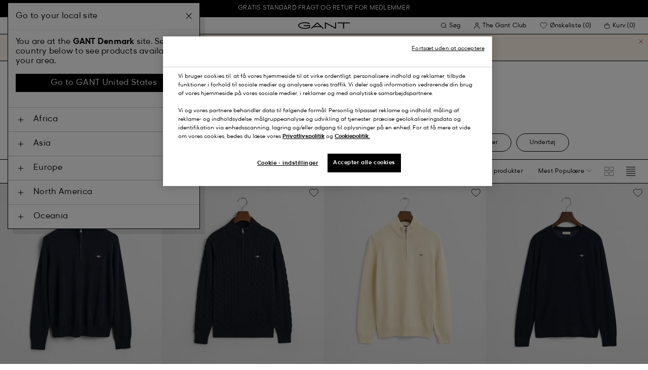

--- FILE ---
content_type: text/html;charset=UTF-8
request_url: https://www.gant.dk/boern-teens/drenge/strik
body_size: 59081
content:
<!DOCTYPE html>
<html lang="da" dir="ltr" class="no-js">
<head>
<script>
window['GoogleAnalyticsObject'] = 'ga';
window['ga'] = window['ga'] || function() {
(window['ga'].q = window['ga'].q || []).push(arguments)
};
</script>



<link rel="preconnect" href="//cdn-eu.dynamicyield.com">
<link rel="preconnect" href="//st-eu.dynamicyield.com">
<link rel="preconnect" href="//rcom-eu.dynamicyield.com">
<link rel="dns-prefetch" href="//cdn-eu.dynamicyield.com">
<link rel="dns-prefetch" href="//st-eu.dynamicyield.com">
<link rel="dns-prefetch" href="//rcom-eu.dynamicyield.com">
<link rel="preconnect" href="https://googletagmanager.com/">
<link rel="preconnect" href="https://google-analytics.com/">
<link rel="dns-prefetch" href="https://googletagmanager.com/">
<link rel="dns-prefetch" href="https://google-analytics.com/">


    <link rel="dns-prefetch" hef="https://hello.myfonts.net">



    <link rel="modulepreload" href="/on/demandware.static/Sites-Gant-NORDIC-Site/-/da_DK/v1768823095309/js/main.js"/>



<link rel="preload" href="/on/demandware.static/Sites-Gant-NORDIC-Site/-/default/dw844d3816/fonts/GantModern-Regular.woff2" as="font" type="font/woff2" crossorigin>
<link rel="preload" href="/on/demandware.static/Sites-Gant-NORDIC-Site/-/default/dw28cb16ca/fonts/GantModern-Medium.woff2" as="font" type="font/woff2" crossorigin>
<link rel="preload" href="/on/demandware.static/Sites-Gant-NORDIC-Site/-/default/dw598a0b37/fonts/GantModern-Bold.woff2" as="font" type="font/woff2" crossorigin>
<link rel="preload" href="/on/demandware.static/Sites-Gant-NORDIC-Site/-/default/dwb15ac038/fonts/GANTVarsitySans-Regular.woff2" as="font" type="font/woff2" crossorigin>
<link rel="preload" href="/on/demandware.static/Sites-Gant-NORDIC-Site/-/default/dw69346bfa/fonts/GantSerif-MediumCondensed.woff2" as="font" type="font/woff2" crossorigin>












<script type="application/ld+json">
    {"@context":"https://schema.org","@type":"Organization","@id":"https://www.gant.dk","name":"GANT","url":"https://www.gant.dk","logo":"https://cdn-jura.gant.com/bundles/gantpage/svg/gant.svg?edda918ef7","sameAs":["https://www.facebook.com/gant","https://twitter.com/GANT1949","https://www.youtube.com/user/GANTvideos","https://en.wikipedia.org/wiki/Gant_(retailer)","https://www.instagram.com/gant/","https://www.wikidata.org/wiki/Q1493667"]}
</script>

<script>
    window.csrfEndpoint = "/on/demandware.store/Sites-Gant-NORDIC-Site/da_DK/CSRF-Generate";
</script>




    <script src="https://js-de.sentry-cdn.com/6a03dcc277661292c55db05c69801975.min.js" crossorigin="anonymous"></script>
    <script>
            Sentry.onLoad(function() {
            Sentry.init({
                dsn: "https://6a03dcc277661292c55db05c69801975@o4509626399653893.ingest.de.sentry.io/4509875374325840",
                debug: false,
                environment: "production",
                attachStacktrace: true,
                release: "release_2144",               
                tracesSampleRate: 1
            });
            Sentry.lazyLoadIntegration("captureConsoleIntegration").then(
            (integration) => {
                Sentry.addIntegration(integration());
            },
            );
        });
    </script>


<meta charset="UTF-8" />

<meta http-equiv="x-ua-compatible" content="ie=edge" />
<meta name="mobile-web-app-capable" content="yes" />
<meta name="viewport" content="width=device-width, initial-scale=1" />


<link rel="apple-touch-icon" sizes="180x180" href="/on/demandware.static/Sites-Gant-NORDIC-Site/-/default/dwd530a22a/images/favicons/favicon.ico">
<link rel="icon" type="image/png" sizes="32x32" href="/on/demandware.static/Sites-Gant-NORDIC-Site/-/default/dw60702912/images/favicons/favicon-32x32.png">
<link rel="icon" type="image/png" sizes="16x16" href="/on/demandware.static/Sites-Gant-NORDIC-Site/-/default/dw26b8ad77/images/favicons/favicon-16x16.png">
<link rel="mask-icon" type="icon" href="/on/demandware.static/Sites-Gant-NORDIC-Site/-/default/dwd530a22a/images/favicons/favicon.ico"> 
<link rel="icon" type="icon" href="/on/demandware.static/Sites-Gant-NORDIC-Site/-/default/dwd530a22a/images/favicons/favicon.ico">

<link rel="manifest" href="/on/demandware.static/Sites-Gant-NORDIC-Site/-/default/dw6ab3fe6d/images/favicons/site.webmanifest">
<meta name="msapplication-TileColor" content="#2b5797">
<meta name="theme-color" content="#ffffff">



<noscript>
  <style>
    .u-visible-with-nojs {
      opacity: 1!important;
      pointer-events: all!important;
    }

    .u-hidden-with-nojs {
      display: none!important;
    }

    .u-overflow-auto-nojs {
      overflow-x: auto!important;
    }

    .u-transform-none-nojs {
      transform: translate3d(0,0,0) scale(1) rotate(0) !important;
    }
  </style>
</noscript>

<style>
    @font-face {
        font-family: 'GANTVarsitySans';
        font-style: normal;
        font-weight: 400;
        font-display: swap;
        src: url('/on/demandware.static/Sites-Gant-NORDIC-Site/-/default/dwb15ac038/fonts/GANTVarsitySans-Regular.woff2') format('woff2');
    }

    @font-face {
        font-family: 'GantModern';
        font-style: normal;
        font-weight: 400;
        font-display: swap;
        src: url('/on/demandware.static/Sites-Gant-NORDIC-Site/-/default/dw844d3816/fonts/GantModern-Regular.woff2') format('woff2');
    }

    @font-face {
        font-family: 'GantModern';
        font-style: normal;
        font-weight: 500;
        font-display: swap;
        src: url('/on/demandware.static/Sites-Gant-NORDIC-Site/-/default/dw28cb16ca/fonts/GantModern-Medium.woff2') format('woff2');
    }

    @font-face {
        font-family: 'GantModern';
        font-style: normal;
        font-weight: 600;
        font-display: swap;
        src: url('/on/demandware.static/Sites-Gant-NORDIC-Site/-/default/dw598a0b37/fonts/GantModern-Bold.woff2') format('woff2');
    }

    @font-face {
        font-family: 'GantSerif';
        font-style: normal;
        font-weight: 400;
        font-display: swap;
        src: url('/on/demandware.static/Sites-Gant-NORDIC-Site/-/default/dw69346bfa/fonts/GantSerif-MediumCondensed.woff2') format('woff2');
    }
</style>


    <link rel="stylesheet" href="/on/demandware.static/Sites-Gant-NORDIC-Site/-/da_DK/v1768823095309/css/main.css" />











    <script src="/on/demandware.static/Sites-Gant-NORDIC-Site/-/da_DK/v1768823095309/js/dynamic-yield.js"></script>

    <script js-hook-dy-reporting>
        window.DY = window.DY || {};
        window.dyReportURL="/on/demandware.store/Sites-Gant-NORDIC-Site/da_DK/DynamicYield-Report";

        DY.recommendationContext = {"type":"CATEGORY","lng":"da_DK","data":["kids-teens","kids-teens-boys","kids-teens-boys-knitwear"]};

        DY.userActiveConsent = { accepted: getUserConsent() };
    </script>

    <script type="text/javascript" src="//cdn-eu.dynamicyield.com/api/9880587/api_dynamic.js"></script>
    <script type="text/javascript" src="//cdn-eu.dynamicyield.com/api/9880587/api_static.js"></script>







    <!-- OneTrust Cookies Consent Notice start -->
    
        <script async src="https://cdn.cookielaw.org/scripttemplates/otSDKStub.js" data-document-language="true" type="text/javascript" charset="UTF-8" data-domain-script="d8c34d63-96cf-481f-96e2-ab8b3de821d3"></script>
    

    <script type="text/javascript">
        function OptanonWrapper() {
            var eventName = 'cookies::oneTrustIsLoaded';
            if ( typeof window.CustomEvent === "function" ) {
                window.dispatchEvent(new CustomEvent(eventName));
            } else {
                var evt = document.createEvent('CustomEvent');
                evt.initCustomEvent(eventName, false, false, null);
            }
        }
    </script>
    <!-- OneTrust Cookies Consent Notice end -->






<meta property="og:type" content="website">

    

    

    

    

    

    

    

    

    

    

    

    
        <meta property="og:url" content="https://www.gant.dk/boern-teens/drenge/strik" />
    

    

    

    

    

    



    <meta property="og:title" content="Strik Gant - NORDIC" />


    <meta property="og:description" content="Strik" />



























    





































































































    <!-- Google Tag Manager -->
    <script js-hook-gtm>(function(w,d,s,l,i){w[l]=w[l]||[];w[l].push({'gtm.start':
        new Date().getTime(),event:'gtm.js'});var f=d.getElementsByTagName(s)[0],
        j=d.createElement(s),dl=l!='dataLayer'?'&l='+l:'';j.async=true;j.src=
        'https://www.googletagmanager.com/gtm.js?id='+i+dl;f.parentNode.insertBefore(j,f);
        })(window,document,'script','dataLayer','GTM-T2ZZV3T');</script>
    <!-- End Google Tag Manager -->
    
    <script>
        window.dataLayer = window.dataLayer || [];
        window.gtmData =
        {
	"pageType": "PLP",
	"loginStatus": "FALSE",
	"contentBreadcrumb": "kids-teens_kids-teens-boys_kids-teens-boys-knitwear"
};
        dataLayer.push(window.gtmData);
    </script>


    


    









    <meta name="google-site-verification" content="qItZmjy1uKMt1pznXFn9p-hxCElsCa64iOvrKYdTEf0" />



    
        <title>
            Strik Gant - NORDIC
        </title>
    

    <meta name="description" content="Strik"/>

    
    

    




    <link rel="canonical" href="/boern-teens/drenge/strik"/>

    
    

    

    
        <link rel="alternate" hreflang="de-de" href="https://www.gant.de/kids-teens/boys/strickwaren">
    
        <link rel="alternate" hreflang="de-at" href="https://at.gant.com/kids-teens/boys/strickwaren">
    
        <link rel="alternate" hreflang="de-ch" href="https://www.gant.ch/kids-teens/boys/strickwaren">
    
        <link rel="alternate" hreflang="zh-cn" href="https://www.gant.cn/on/demandware.store/Sites-Gant-CN-Site/Search-Show?cgid=kids-teens-boys-knitwear">
    
        <link rel="alternate" hreflang="en-us" href="https://gant.com/kids-teens/boys/knitwear">
    
        <link rel="alternate" hreflang="en-gb" href="https://www.gant.co.uk/kids-teens/boys/knitwear">
    
        <link rel="alternate" hreflang="en-gb" href="https://www.gant.co.uk/kids-teens/boys/knitwear">
    
        <link rel="alternate" hreflang="sv-se" href="https://www.gant.se/barn-ungdom/kille/stickat">
    
        <link rel="alternate" hreflang="nl-nl" href="https://www.gant.nl/kids-teens/jongens/truien-vesten">
    
        <link rel="alternate" hreflang="fr-fr" href="https://www.gant.fr/enfant-ado/garcon/pulls-cardigans">
    
        <link rel="alternate" hreflang="fi-fi" href="https://www.gant.fi/lapset-nuoret/pojat/neuleet">
    
        <link rel="alternate" hreflang="da-dk" href="https://www.gant.dk/boern-teens/drenge/strik">
    
        <link rel="alternate" hreflang="it-it" href="https://www.gant.it/bambini-ragazzi/ragazzi/maglieria">
    
        <link rel="alternate" hreflang="es-es" href="https://www.gant.es/ninos-adolescentes/ninos/punto">
    
        <link rel="alternate" hreflang="pt-pt" href="https://www.gant.pt/crianca-teens/meninos/malhas">
    
        <link rel="alternate" hreflang="fr-be" href="https://www.gant.be/fr-be/enfant-ado/garcon/pulls-cardigans">
    
        <link rel="alternate" hreflang="nl-be" href="https://www.gant.be/nl-be/kids-teens/jongens/truien-vesten">
    






    <script src="https://gantde.app.baqend.com/v1/speedkit/install.js?d=production" async crossorigin="anonymous"></script>




    


    <script>
        window.dataLayer = window.dataLayer || [];
        dataLayer.push({
	"event": "sync_cart",
	"ecommerce": {
		"currencyCode": "DKK",
		"cart_details": {
			"products": "undefined"
		}
	},
	"cartValue": "undefined"
});
    </script>


    <script>
        window.dataLayer = window.dataLayer || [];
        dataLayer.push({
	"event": "identify_user",
	"user_properties": {
		"hashedEmail": "undefined",
		"crmId": "undefined"
	}
});
    </script>




<script type="text/javascript">//<!--
/* <![CDATA[ (head-active_data.js) */
var dw = (window.dw || {});
dw.ac = {
    _analytics: null,
    _events: [],
    _category: "",
    _searchData: "",
    _anact: "",
    _anact_nohit_tag: "",
    _analytics_enabled: "true",
    _timeZone: "Europe/Stockholm",
    _capture: function(configs) {
        if (Object.prototype.toString.call(configs) === "[object Array]") {
            configs.forEach(captureObject);
            return;
        }
        dw.ac._events.push(configs);
    },
	capture: function() { 
		dw.ac._capture(arguments);
		// send to CQ as well:
		if (window.CQuotient) {
			window.CQuotient.trackEventsFromAC(arguments);
		}
	},
    EV_PRD_SEARCHHIT: "searchhit",
    EV_PRD_DETAIL: "detail",
    EV_PRD_RECOMMENDATION: "recommendation",
    EV_PRD_SETPRODUCT: "setproduct",
    applyContext: function(context) {
        if (typeof context === "object" && context.hasOwnProperty("category")) {
        	dw.ac._category = context.category;
        }
        if (typeof context === "object" && context.hasOwnProperty("searchData")) {
        	dw.ac._searchData = context.searchData;
        }
    },
    setDWAnalytics: function(analytics) {
        dw.ac._analytics = analytics;
    },
    eventsIsEmpty: function() {
        return 0 == dw.ac._events.length;
    }
};
/* ]]> */
// -->
</script>
<script type="text/javascript">//<!--
/* <![CDATA[ (head-cquotient.js) */
var CQuotient = window.CQuotient = {};
CQuotient.clientId = 'bfln-Gant-NORDIC';
CQuotient.realm = 'BFLN';
CQuotient.siteId = 'Gant-NORDIC';
CQuotient.instanceType = 'prd';
CQuotient.locale = 'da_DK';
CQuotient.fbPixelId = '__UNKNOWN__';
CQuotient.activities = [];
CQuotient.cqcid='';
CQuotient.cquid='';
CQuotient.cqeid='';
CQuotient.cqlid='';
CQuotient.apiHost='api.cquotient.com';
/* Turn this on to test against Staging Einstein */
/* CQuotient.useTest= true; */
CQuotient.useTest = ('true' === 'false');
CQuotient.initFromCookies = function () {
	var ca = document.cookie.split(';');
	for(var i=0;i < ca.length;i++) {
	  var c = ca[i];
	  while (c.charAt(0)==' ') c = c.substring(1,c.length);
	  if (c.indexOf('cqcid=') == 0) {
		CQuotient.cqcid=c.substring('cqcid='.length,c.length);
	  } else if (c.indexOf('cquid=') == 0) {
		  var value = c.substring('cquid='.length,c.length);
		  if (value) {
		  	var split_value = value.split("|", 3);
		  	if (split_value.length > 0) {
			  CQuotient.cquid=split_value[0];
		  	}
		  	if (split_value.length > 1) {
			  CQuotient.cqeid=split_value[1];
		  	}
		  	if (split_value.length > 2) {
			  CQuotient.cqlid=split_value[2];
		  	}
		  }
	  }
	}
}
CQuotient.getCQCookieId = function () {
	if(window.CQuotient.cqcid == '')
		window.CQuotient.initFromCookies();
	return window.CQuotient.cqcid;
};
CQuotient.getCQUserId = function () {
	if(window.CQuotient.cquid == '')
		window.CQuotient.initFromCookies();
	return window.CQuotient.cquid;
};
CQuotient.getCQHashedEmail = function () {
	if(window.CQuotient.cqeid == '')
		window.CQuotient.initFromCookies();
	return window.CQuotient.cqeid;
};
CQuotient.getCQHashedLogin = function () {
	if(window.CQuotient.cqlid == '')
		window.CQuotient.initFromCookies();
	return window.CQuotient.cqlid;
};
CQuotient.trackEventsFromAC = function (/* Object or Array */ events) {
try {
	if (Object.prototype.toString.call(events) === "[object Array]") {
		events.forEach(_trackASingleCQEvent);
	} else {
		CQuotient._trackASingleCQEvent(events);
	}
} catch(err) {}
};
CQuotient._trackASingleCQEvent = function ( /* Object */ event) {
	if (event && event.id) {
		if (event.type === dw.ac.EV_PRD_DETAIL) {
			CQuotient.trackViewProduct( {id:'', alt_id: event.id, type: 'raw_sku'} );
		} // not handling the other dw.ac.* events currently
	}
};
CQuotient.trackViewProduct = function(/* Object */ cqParamData){
	var cq_params = {};
	cq_params.cookieId = CQuotient.getCQCookieId();
	cq_params.userId = CQuotient.getCQUserId();
	cq_params.emailId = CQuotient.getCQHashedEmail();
	cq_params.loginId = CQuotient.getCQHashedLogin();
	cq_params.product = cqParamData.product;
	cq_params.realm = cqParamData.realm;
	cq_params.siteId = cqParamData.siteId;
	cq_params.instanceType = cqParamData.instanceType;
	cq_params.locale = CQuotient.locale;
	
	if(CQuotient.sendActivity) {
		CQuotient.sendActivity(CQuotient.clientId, 'viewProduct', cq_params);
	} else {
		CQuotient.activities.push({activityType: 'viewProduct', parameters: cq_params});
	}
};
/* ]]> */
// -->
</script>
<!-- Demandware Apple Pay -->

<style type="text/css">ISAPPLEPAY{display:inline}.dw-apple-pay-button,.dw-apple-pay-button:hover,.dw-apple-pay-button:active{background-color:black;background-image:-webkit-named-image(apple-pay-logo-white);background-position:50% 50%;background-repeat:no-repeat;background-size:75% 60%;border-radius:5px;border:1px solid black;box-sizing:border-box;margin:5px auto;min-height:30px;min-width:100px;padding:0}
.dw-apple-pay-button:after{content:'Apple Pay';visibility:hidden}.dw-apple-pay-button.dw-apple-pay-logo-white{background-color:white;border-color:white;background-image:-webkit-named-image(apple-pay-logo-black);color:black}.dw-apple-pay-button.dw-apple-pay-logo-white.dw-apple-pay-border{border-color:black}</style>

</head>
<body
class="page--PLP"
data-currency-code="DKK"

data-action="Search-Show"
data-querystring="cgid=kids-teens-boys-knitwear"
>
<a class="u-sr-only" href="#content">Spring til hovedindhold</a>


    <!-- Google Tag Manager (noscript) -->
    <noscript><iframe src="https://www.googletagmanager.com/ns.html?id=GTM-T2ZZV3T" class="u-gtm-noscript"></iframe></noscript>
    <!-- End Google Tag Manager (noscript) -->








<header
    class="c-header"
    js-hook-header
>
    <div
    js-hook-usp-banner
    data-position="0"
    class="c-usp-banner"
    js-hook-inview
    data-inview-threshold="0.3"
    data-inview-trigger="gtm::view-promotion"
    data-inview-persistent="false"
    data-gtm-component-name="USP Banner"
    style=color:#FFFFFF;background-color:#000000;
>
    <div class="o-container">
        <ul>
<li><center><a data-gtm-name-id="FREE SHIPPING AND FREE RETURNS FOR MEMBERS" href="https://www.gant.dk/register"><span>GRATIS STANDARD FRAGT OG RETUR FOR MEDLEMMER</span></a></center></li>
</ul>
    </div>
</div>




    <div class="o-container header__container" js-hook-header-container>
        <div class="header__row" >

            <div class="header__helper header__helper--left">
                <div class="c-navigation">
    






























































































    <nav
    class="c-mega-menu c-desktop-navigation"
    id="modal-mega-menu"
    data-modal-auto-focus="false"
    data-modal-close-all-others="true"
    data-modal-no-body-class="true"
    js-hook-modal
    js-hook-mega-menu>
    <ul class="mega-menu__nav" role="menu">
        
            
                
            
                
                    <li class="mega-menu__item" role="menuitem" js-hook-mega-menu-item>
                        
                        

                        
                            



<a class="c-button mega-menu__link has-children" tabindex="0"

href="/herre" js-hook-mega-menu-link aria-expanded=false aria-haspopup=true aria-controls=desktopmen data-gtm-placement-name="top navigation" data-category-id=men data-gtm-name="Herre" data-gtm-page-id="men" data-gtm-name-id="men"


>



<span class="button__label">Herre</span>




</a>


                                <div
                                    id="desktop-men"
                                    role="menu"
                                    class="c-flyout-menu mega-menu__flyout"
                                    aria-labelledby="menu-item-1"
                                    aria-hidden="true"
                                    js-hook-flyout-menu
                                >
                                    

                                


<div class="o-grid flyout-menu__content">
    

        
        

        
            
        

        <div class="o-col flyout-menu__list flyout-menu__list--first">
            
                
            
                
                    <div class="flyout-menu__list-item flyout-menu__list-item--first">
                        <strong class="flyout-menu__title">
                            
                                



<a class="c-button flyout-menu__list-item-link flyout-menu__title-link" tabindex="0"

href="/herre/nyheder" js-hook-gtm-click-component data-gtm-placement-name="top navigation" data-gtm-name="Nyheder" data-gtm-page-id="mens-new-arrivals" data-gtm-name-id="mens-new-arrivals"


>



<span class="button__label">Nyheder</span>




</a>

                            
                        </strong>
                        
                    </div>
                
            
                
            
                
            
                
            
                
            
                
            
                
            
                
            
                
            
                
            
                
            
        </div>
    

        
        

        

        <div class="o-col flyout-menu__list">
            
                
                    <div class="flyout-menu__list-item">
                        <strong class="flyout-menu__title">
                            
                                



<a class="c-button flyout-menu__list-item-link flyout-menu__title-link" tabindex="0"

href="/herre/toej" js-hook-gtm-click-component data-gtm-placement-name="top navigation" data-gtm-name="Tøj" data-gtm-page-id="mens-clothing" data-gtm-name-id="mens-clothing"


>



<span class="button__label">Tøj</span>




</a>

                            
                        </strong>
                        
                            
                            
    
        



<a class="c-button flyout-menu__list-item-link" tabindex="0"

href="/herre/toej/skjorter" js-hook-gtm-click-component data-gtm-placement-name="top navigation" data-gtm-name="Skjorter" data-gtm-page-id="mens-shirts" data-gtm-name-id="mens-shirts"


>



<span class="button__label">Skjorter</span>




</a>

    

    
        



<a class="c-button flyout-menu__list-item-link" tabindex="0"

href="/herre/toej/polos" js-hook-gtm-click-component data-gtm-placement-name="top navigation" data-gtm-name="Polotrøjer" data-gtm-page-id="mens-poloshirts" data-gtm-name-id="mens-poloshirts"


>



<span class="button__label">Polotrøjer</span>




</a>

    

    
        



<a class="c-button flyout-menu__list-item-link" tabindex="0"

href="/herre/toej/t-shirts" js-hook-gtm-click-component data-gtm-placement-name="top navigation" data-gtm-name="T-shirts" data-gtm-page-id="mens-t-shirts" data-gtm-name-id="mens-t-shirts"


>



<span class="button__label">T-shirts</span>




</a>

    

    
        



<a class="c-button flyout-menu__list-item-link" tabindex="0"

href="/herre/toej/heavy-ruggers" js-hook-gtm-click-component data-gtm-placement-name="top navigation" data-gtm-name="Heavy Ruggers" data-gtm-page-id="mens-ruggers" data-gtm-name-id="mens-ruggers"


>



<span class="button__label">Heavy Ruggers</span>




</a>

    

    
        



<a class="c-button flyout-menu__list-item-link" tabindex="0"

href="/herre/toej/haettetroje-sweatshirt" js-hook-gtm-click-component data-gtm-placement-name="top navigation" data-gtm-name="Trøjer & Hættetrøjer" data-gtm-page-id="mens-sweatshirts-hoodies" data-gtm-name-id="mens-sweatshirts-hoodies"


>



<span class="button__label">Trøjer & Hættetrøjer</span>




</a>

    

    
        



<a class="c-button flyout-menu__list-item-link" tabindex="0"

href="/herre/toej/strik" js-hook-gtm-click-component data-gtm-placement-name="top navigation" data-gtm-name="Striktrøjer" data-gtm-page-id="mens-knitwear" data-gtm-name-id="mens-knitwear"


>



<span class="button__label">Striktrøjer</span>




</a>

    

    
        



<a class="c-button flyout-menu__list-item-link" tabindex="0"

href="/herre/half-zip-trojer" js-hook-gtm-click-component data-gtm-placement-name="top navigation" data-gtm-name="Half-Zip Trøjer" data-gtm-page-id="mens-halfzip" data-gtm-name-id="mens-halfzip"


>



<span class="button__label">Half-Zip Trøjer</span>




</a>

    

    
        



<a class="c-button flyout-menu__list-item-link" tabindex="0"

href="/herre/toej/overtoej" js-hook-gtm-click-component data-gtm-placement-name="top navigation" data-gtm-name="Overtøj" data-gtm-page-id="mens-jackets-coats" data-gtm-name-id="mens-jackets-coats"


>



<span class="button__label">Overtøj</span>




</a>

    

    
        



<a class="c-button flyout-menu__list-item-link" tabindex="0"

href="/herre/toej/bukser" js-hook-gtm-click-component data-gtm-placement-name="top navigation" data-gtm-name="Bukser" data-gtm-page-id="mens-pants" data-gtm-name-id="mens-pants"


>



<span class="button__label">Bukser</span>




</a>

    

    
        



<a class="c-button flyout-menu__list-item-link" tabindex="0"

href="/herre/toej/jeans" js-hook-gtm-click-component data-gtm-placement-name="top navigation" data-gtm-name="Jeans" data-gtm-page-id="mens-jeans" data-gtm-name-id="mens-jeans"


>



<span class="button__label">Jeans</span>




</a>

    

    

    

    
        



<a class="c-button flyout-menu__list-item-link" tabindex="0"

href="/herre/toej/blazer" js-hook-gtm-click-component data-gtm-placement-name="top navigation" data-gtm-name="Blazere" data-gtm-page-id="mens-blazers" data-gtm-name-id="mens-blazers"


>



<span class="button__label">Blazere</span>




</a>

    

    
        



<a class="c-button flyout-menu__list-item-link" tabindex="0"

href="/herre/toej/morgenkaber" js-hook-gtm-click-component data-gtm-placement-name="top navigation" data-gtm-name="Pyjamas" data-gtm-page-id="mens-pyjamas" data-gtm-name-id="mens-pyjamas"


>



<span class="button__label">Pyjamas</span>




</a>

    

    
        



<a class="c-button flyout-menu__list-item-link" tabindex="0"

href="/herre/toej/stromper" js-hook-gtm-click-component data-gtm-placement-name="top navigation" data-gtm-name="Strømper" data-gtm-page-id="mens-socks" data-gtm-name-id="mens-socks"


>



<span class="button__label">Strømper</span>




</a>

    

    
        



<a class="c-button flyout-menu__list-item-link" tabindex="0"

href="/herre/toej/undertoej" js-hook-gtm-click-component data-gtm-placement-name="top navigation" data-gtm-name="Underbukser" data-gtm-page-id="mens-underwear" data-gtm-name-id="mens-underwear"


>



<span class="button__label">Underbukser</span>




</a>

    


                        
                    </div>
                
            
        </div>
    

        
        

        

        <div class="o-col flyout-menu__list">
            
                
                    <div class="flyout-menu__list-item">
                        <strong class="flyout-menu__title">
                            
                                



<a class="c-button flyout-menu__list-item-link flyout-menu__title-link" tabindex="0"

href="/herre/tilbehor" js-hook-gtm-click-component data-gtm-placement-name="top navigation" data-gtm-name="Tilbehør" data-gtm-page-id="mens-accessories" data-gtm-name-id="mens-accessories"


>



<span class="button__label">Tilbehør</span>




</a>

                            
                        </strong>
                        
                            
                            
    
        



<a class="c-button flyout-menu__list-item-link" tabindex="0"

href="/herre/tilbehor/solbriller" js-hook-gtm-click-component data-gtm-placement-name="top navigation" data-gtm-name="Solbriller" data-gtm-page-id="mens-sunglasses" data-gtm-name-id="mens-sunglasses"


>



<span class="button__label">Solbriller</span>




</a>

    

    
        



<a class="c-button flyout-menu__list-item-link" tabindex="0"

href="/herre/tillbehor/duft" js-hook-gtm-click-component data-gtm-placement-name="top navigation" data-gtm-name="Dufte" data-gtm-page-id="mens-fragrance" data-gtm-name-id="mens-fragrance"


>



<span class="button__label">Dufte</span>




</a>

    

    
        



<a class="c-button flyout-menu__list-item-link" tabindex="0"

href="/herre/tilbehor/ur" js-hook-gtm-click-component data-gtm-placement-name="top navigation" data-gtm-name="Ur" data-gtm-page-id="mens-watches" data-gtm-name-id="mens-watches"


>



<span class="button__label">Ur</span>




</a>

    

    
        



<a class="c-button flyout-menu__list-item-link" tabindex="0"

href="/herrer/tilbehor/kasketter" js-hook-gtm-click-component data-gtm-placement-name="top navigation" data-gtm-name="Kasketter" data-gtm-page-id="mens-beanies-caps" data-gtm-name-id="mens-beanies-caps"


>



<span class="button__label">Kasketter</span>




</a>

    

    
        



<a class="c-button flyout-menu__list-item-link" tabindex="0"

href="/herrer/tilbehor/huer" js-hook-gtm-click-component data-gtm-placement-name="top navigation" data-gtm-name="Huer" data-gtm-page-id="mens-beanies" data-gtm-name-id="mens-beanies"


>



<span class="button__label">Huer</span>




</a>

    

    
        



<a class="c-button flyout-menu__list-item-link" tabindex="0"

href="/herre/tilbehor/handsker" js-hook-gtm-click-component data-gtm-placement-name="top navigation" data-gtm-name="Handsker" data-gtm-page-id="mens-gloves" data-gtm-name-id="mens-gloves"


>



<span class="button__label">Handsker</span>




</a>

    

    
        



<a class="c-button flyout-menu__list-item-link" tabindex="0"

href="/herre/tilbehor/halstorklader" js-hook-gtm-click-component data-gtm-placement-name="top navigation" data-gtm-name="Halstørklæder" data-gtm-page-id="mens-scarves" data-gtm-name-id="mens-scarves"


>



<span class="button__label">Halstørklæder</span>




</a>

    

    
        



<a class="c-button flyout-menu__list-item-link" tabindex="0"

href="/herre/tilbehor/baelte" js-hook-gtm-click-component data-gtm-placement-name="top navigation" data-gtm-name="Bælte" data-gtm-page-id="mens-belts" data-gtm-name-id="mens-belts"


>



<span class="button__label">Bælte</span>




</a>

    

    
        



<a class="c-button flyout-menu__list-item-link" tabindex="0"

href="/herre/tilbehor/tasker" js-hook-gtm-click-component data-gtm-placement-name="top navigation" data-gtm-name="Tasker & Tegnebøger" data-gtm-page-id="mens-bags" data-gtm-name-id="mens-bags"


>



<span class="button__label">Tasker & Tegnebøger</span>




</a>

    

    
        



<a class="c-button flyout-menu__list-item-link" tabindex="0"

href="/herre/tilbehor/slips-butterfly" js-hook-gtm-click-component data-gtm-placement-name="top navigation" data-gtm-name="Slips & Butterfly" data-gtm-page-id="mens-ties" data-gtm-name-id="mens-ties"


>



<span class="button__label">Slips & Butterfly</span>




</a>

    


                        
                    </div>
                
            
        </div>
    

        
        

        

        <div class="o-col flyout-menu__list">
            
                
                    <div class="flyout-menu__list-item">
                        <strong class="flyout-menu__title">
                            
                                



<a class="c-button flyout-menu__list-item-link flyout-menu__title-link" tabindex="0"

href="/herre/sko" js-hook-gtm-click-component data-gtm-placement-name="top navigation" data-gtm-name="Sko" data-gtm-page-id="mens-shoes" data-gtm-name-id="mens-shoes"


>



<span class="button__label">Sko</span>




</a>

                            
                        </strong>
                        
                            
                            
    
        



<a class="c-button flyout-menu__list-item-link" tabindex="0"

href="/herre/sko/herre" js-hook-gtm-click-component data-gtm-placement-name="top navigation" data-gtm-name="Støvler" data-gtm-page-id="mens-boots" data-gtm-name-id="mens-boots"


>



<span class="button__label">Støvler</span>




</a>

    

    
        



<a class="c-button flyout-menu__list-item-link" tabindex="0"

href="/herre/sko/sneakers" js-hook-gtm-click-component data-gtm-placement-name="top navigation" data-gtm-name="Sneakers" data-gtm-page-id="mens-sneakers" data-gtm-name-id="mens-sneakers"


>



<span class="button__label">Sneakers</span>




</a>

    

    
        



<a class="c-button flyout-menu__list-item-link" tabindex="0"

href="/herre/sko/loafers" js-hook-gtm-click-component data-gtm-placement-name="top navigation" data-gtm-name="Loafers" data-gtm-page-id="mens-loafers" data-gtm-name-id="mens-loafers"


>



<span class="button__label">Loafers</span>




</a>

    

    


                        
                    </div>
                
            
        </div>
    
    
        <div class="u-visible-up--md o-col navigation__content-asset u-flex" data-position="0" data-gtm-component-name="Image on Navigation" >
            


        </div>
    
</div>

                            </div>

                        

                    </li>
                
            
                
                    <li class="mega-menu__item" role="menuitem" js-hook-mega-menu-item>
                        
                        

                        
                            



<a class="c-button mega-menu__link has-children" tabindex="0"

href="/dame" js-hook-mega-menu-link aria-expanded=false aria-haspopup=true aria-controls=desktopwomen data-gtm-placement-name="top navigation" data-category-id=women data-gtm-name="Dame" data-gtm-page-id="women" data-gtm-name-id="women"


>



<span class="button__label">Dame</span>




</a>


                                <div
                                    id="desktop-women"
                                    role="menu"
                                    class="c-flyout-menu mega-menu__flyout"
                                    aria-labelledby="menu-item-2"
                                    aria-hidden="true"
                                    js-hook-flyout-menu
                                >
                                    

                                


<div class="o-grid flyout-menu__content">
    

        
        

        
            
        

        <div class="o-col flyout-menu__list flyout-menu__list--first">
            
                
            
                
                    <div class="flyout-menu__list-item flyout-menu__list-item--first">
                        <strong class="flyout-menu__title">
                            
                                



<a class="c-button flyout-menu__list-item-link flyout-menu__title-link" tabindex="0"

href="/dame/nyheder" js-hook-gtm-click-component data-gtm-placement-name="top navigation" data-gtm-name="Nyheder" data-gtm-page-id="womens-new-arrivals" data-gtm-name-id="womens-new-arrivals"


>



<span class="button__label">Nyheder</span>




</a>

                            
                        </strong>
                        
                    </div>
                
            
                
            
                
            
                
            
                
            
                
            
                
            
                
            
                
            
                
            
                
            
                
            
                
            
        </div>
    

        
        

        

        <div class="o-col flyout-menu__list">
            
                
                    <div class="flyout-menu__list-item">
                        <strong class="flyout-menu__title">
                            
                                



<a class="c-button flyout-menu__list-item-link flyout-menu__title-link" tabindex="0"

href="/dame/toej" js-hook-gtm-click-component data-gtm-placement-name="top navigation" data-gtm-name="Tøj" data-gtm-page-id="womens-clothing" data-gtm-name-id="womens-clothing"


>



<span class="button__label">Tøj</span>




</a>

                            
                        </strong>
                        
                            
                            
    
        



<a class="c-button flyout-menu__list-item-link" tabindex="0"

href="/dame/toej/skjorter" js-hook-gtm-click-component data-gtm-placement-name="top navigation" data-gtm-name="Skjorter & Bluser" data-gtm-page-id="womens-shirts" data-gtm-name-id="womens-shirts"


>



<span class="button__label">Skjorter & Bluser</span>




</a>

    

    
        



<a class="c-button flyout-menu__list-item-link" tabindex="0"

href="/dame/toej/poloskjorter" js-hook-gtm-click-component data-gtm-placement-name="top navigation" data-gtm-name="Poloskjorter" data-gtm-page-id="womens-polos" data-gtm-name-id="womens-polos"


>



<span class="button__label">Poloskjorter</span>




</a>

    

    
        



<a class="c-button flyout-menu__list-item-link" tabindex="0"

href="/dame/toej/tshirts/toppe" js-hook-gtm-click-component data-gtm-placement-name="top navigation" data-gtm-name="T-shirtar & Toppar" data-gtm-page-id="womens-t-shirts-tops" data-gtm-name-id="womens-t-shirts-tops"


>



<span class="button__label">T-shirtar & Toppar</span>




</a>

    

    
        



<a class="c-button flyout-menu__list-item-link" tabindex="0"

href="/dame/toej/haettetrojer-sweatshirt" js-hook-gtm-click-component data-gtm-placement-name="top navigation" data-gtm-name="Trøjer & Hættetrøjer" data-gtm-page-id="womens-sweatshirts-hoodies" data-gtm-name-id="womens-sweatshirts-hoodies"


>



<span class="button__label">Trøjer & Hættetrøjer</span>




</a>

    

    
        



<a class="c-button flyout-menu__list-item-link" tabindex="0"

href="/dame/toej/strik" js-hook-gtm-click-component data-gtm-placement-name="top navigation" data-gtm-name="Striktrøjer" data-gtm-page-id="womens-knitwear" data-gtm-name-id="womens-knitwear"


>



<span class="button__label">Striktrøjer</span>




</a>

    

    
        



<a class="c-button flyout-menu__list-item-link" tabindex="0"

href="/dame/toej/overtoej" js-hook-gtm-click-component data-gtm-placement-name="top navigation" data-gtm-name="Overtøj" data-gtm-page-id="womens-jackets-coats" data-gtm-name-id="womens-jackets-coats"


>



<span class="button__label">Overtøj</span>




</a>

    

    
        



<a class="c-button flyout-menu__list-item-link" tabindex="0"

href="/dame/toej/kjoler" js-hook-gtm-click-component data-gtm-placement-name="top navigation" data-gtm-name="Kjoler" data-gtm-page-id="womens-dresses" data-gtm-name-id="womens-dresses"


>



<span class="button__label">Kjoler</span>




</a>

    

    
        



<a class="c-button flyout-menu__list-item-link" tabindex="0"

href="/dame/toej/nederdele" js-hook-gtm-click-component data-gtm-placement-name="top navigation" data-gtm-name="Nederdele" data-gtm-page-id="womens-skirts" data-gtm-name-id="womens-skirts"


>



<span class="button__label">Nederdele</span>




</a>

    

    

    

    
        



<a class="c-button flyout-menu__list-item-link" tabindex="0"

href="/dame/toej/bukser" js-hook-gtm-click-component data-gtm-placement-name="top navigation" data-gtm-name="Bukser" data-gtm-page-id="womens-trousers" data-gtm-name-id="womens-trousers"


>



<span class="button__label">Bukser</span>




</a>

    

    

    
        



<a class="c-button flyout-menu__list-item-link" tabindex="0"

href="/dame/toej/jeans" js-hook-gtm-click-component data-gtm-placement-name="top navigation" data-gtm-name="Jeans" data-gtm-page-id="womens-jeans" data-gtm-name-id="womens-jeans"


>



<span class="button__label">Jeans</span>




</a>

    

    
        



<a class="c-button flyout-menu__list-item-link" tabindex="0"

href="/dame/toej/halfzip" js-hook-gtm-click-component data-gtm-placement-name="top navigation" data-gtm-name="Half-Zip Tøjer" data-gtm-page-id="womens-halfzip" data-gtm-name-id="womens-halfzip"


>



<span class="button__label">Half-Zip Tøjer</span>




</a>

    

    
        



<a class="c-button flyout-menu__list-item-link" tabindex="0"

href="/dame/toej/blazer" js-hook-gtm-click-component data-gtm-placement-name="top navigation" data-gtm-name="Blazere" data-gtm-page-id="womens-blazers" data-gtm-name-id="womens-blazers"


>



<span class="button__label">Blazere</span>




</a>

    

    
        



<a class="c-button flyout-menu__list-item-link" tabindex="0"

href="/dame/toej/stromper" js-hook-gtm-click-component data-gtm-placement-name="top navigation" data-gtm-name="Strømper" data-gtm-page-id="womens-socks" data-gtm-name-id="womens-socks"


>



<span class="button__label">Strømper</span>




</a>

    

    


                        
                    </div>
                
            
        </div>
    

        
        

        

        <div class="o-col flyout-menu__list">
            
                
                    <div class="flyout-menu__list-item">
                        <strong class="flyout-menu__title">
                            
                                



<a class="c-button flyout-menu__list-item-link flyout-menu__title-link" tabindex="0"

href="/dame/tilbehor" js-hook-gtm-click-component data-gtm-placement-name="top navigation" data-gtm-name="Tilbehør" data-gtm-page-id="womens-accessories" data-gtm-name-id="womens-accessories"


>



<span class="button__label">Tilbehør</span>




</a>

                            
                        </strong>
                        
                            
                            
    
        



<a class="c-button flyout-menu__list-item-link" tabindex="0"

href="/dame/tillbehor/duft" js-hook-gtm-click-component data-gtm-placement-name="top navigation" data-gtm-name="Duft" data-gtm-page-id="womens-fragrance" data-gtm-name-id="womens-fragrance"


>



<span class="button__label">Duft</span>




</a>

    

    
        



<a class="c-button flyout-menu__list-item-link" tabindex="0"

href="/dame/tilbehor/solbriller" js-hook-gtm-click-component data-gtm-placement-name="top navigation" data-gtm-name="Solbriller" data-gtm-page-id="womens-sunglasses" data-gtm-name-id="womens-sunglasses"


>



<span class="button__label">Solbriller</span>




</a>

    

    
        



<a class="c-button flyout-menu__list-item-link" tabindex="0"

href="/dame/tilbehor/ur" js-hook-gtm-click-component data-gtm-placement-name="top navigation" data-gtm-name="Ur" data-gtm-page-id="womens-watches" data-gtm-name-id="womens-watches"


>



<span class="button__label">Ur</span>




</a>

    

    
        



<a class="c-button flyout-menu__list-item-link" tabindex="0"

href="/dame/tilbehor/huer" js-hook-gtm-click-component data-gtm-placement-name="top navigation" data-gtm-name="Huer" data-gtm-page-id="womens-beanies-caps" data-gtm-name-id="womens-beanies-caps"


>



<span class="button__label">Huer</span>




</a>

    

    
        



<a class="c-button flyout-menu__list-item-link" tabindex="0"

href="/dame/tilbehor/handsker" js-hook-gtm-click-component data-gtm-placement-name="top navigation" data-gtm-name="Handsker" data-gtm-page-id="womens-gloves" data-gtm-name-id="womens-gloves"


>



<span class="button__label">Handsker</span>




</a>

    

    
        



<a class="c-button flyout-menu__list-item-link" tabindex="0"

href="/dame/tilbehor/halstorklader" js-hook-gtm-click-component data-gtm-placement-name="top navigation" data-gtm-name="Halstørklæder" data-gtm-page-id="womens-scarves" data-gtm-name-id="womens-scarves"


>



<span class="button__label">Halstørklæder</span>




</a>

    

    
        



<a class="c-button flyout-menu__list-item-link" tabindex="0"

href="/dame/tilbehor/tasker" js-hook-gtm-click-component data-gtm-placement-name="top navigation" data-gtm-name="Tasker" data-gtm-page-id="womens-bags" data-gtm-name-id="womens-bags"


>



<span class="button__label">Tasker</span>




</a>

    

    
        



<a class="c-button flyout-menu__list-item-link" tabindex="0"

href="/dame/tilbehor/baelte" js-hook-gtm-click-component data-gtm-placement-name="top navigation" data-gtm-name="Bælte" data-gtm-page-id="womens-belts" data-gtm-name-id="womens-belts"


>



<span class="button__label">Bælte</span>




</a>

    

    


                        
                    </div>
                
            
        </div>
    

        
        

        

        <div class="o-col flyout-menu__list">
            
                
                    <div class="flyout-menu__list-item">
                        <strong class="flyout-menu__title">
                            
                                



<a class="c-button flyout-menu__list-item-link flyout-menu__title-link" tabindex="0"

href="/dame/sko" js-hook-gtm-click-component data-gtm-placement-name="top navigation" data-gtm-name="Sko" data-gtm-page-id="womens-shoes" data-gtm-name-id="womens-shoes"


>



<span class="button__label">Sko</span>




</a>

                            
                        </strong>
                        
                            
                            
    
        



<a class="c-button flyout-menu__list-item-link" tabindex="0"

href="/dame/sko/stoevler" js-hook-gtm-click-component data-gtm-placement-name="top navigation" data-gtm-name="Støvler" data-gtm-page-id="womens-boots" data-gtm-name-id="womens-boots"


>



<span class="button__label">Støvler</span>




</a>

    

    
        



<a class="c-button flyout-menu__list-item-link" tabindex="0"

href="/dame/sko/sneakers" js-hook-gtm-click-component data-gtm-placement-name="top navigation" data-gtm-name="Sneakers" data-gtm-page-id="womens-sneakers" data-gtm-name-id="womens-sneakers"


>



<span class="button__label">Sneakers</span>




</a>

    

    

    

    


                        
                    </div>
                
            
        </div>
    
    
        <div class="u-visible-up--md o-col navigation__content-asset u-flex" data-position="0" data-gtm-component-name="Image on Navigation" >
            


        </div>
    
</div>

                            </div>

                        

                    </li>
                
            
                
                    <li class="mega-menu__item" role="menuitem" js-hook-mega-menu-item>
                        
                        

                        
                            



<a class="c-button mega-menu__link has-children" tabindex="0"

href="/boerne" js-hook-mega-menu-link aria-expanded=false aria-haspopup=true aria-controls=desktopkids-teens data-gtm-placement-name="top navigation" data-category-id=kids-teens data-gtm-name="Børn" data-gtm-page-id="kids-teens" data-gtm-name-id="kids-teens"


>



<span class="button__label">Børn</span>




</a>


                                <div
                                    id="desktop-kids-teens"
                                    role="menu"
                                    class="c-flyout-menu mega-menu__flyout"
                                    aria-labelledby="menu-item-3"
                                    aria-hidden="true"
                                    js-hook-flyout-menu
                                >
                                    

                                


<div class="o-grid flyout-menu__content">
    

        
        

        
            
        

        <div class="o-col flyout-menu__list flyout-menu__list--first">
            
                
            
                
                    <div class="flyout-menu__list-item flyout-menu__list-item--first">
                        <strong class="flyout-menu__title">
                            
                                



<a class="c-button flyout-menu__list-item-link flyout-menu__title-link" tabindex="0"

href="/boern/nyheder" js-hook-gtm-click-component data-gtm-placement-name="top navigation" data-gtm-name="Nyheder" data-gtm-page-id="kids-teens-new-arrivals" data-gtm-name-id="kids-teens-new-arrivals"


>



<span class="button__label">Nyheder</span>




</a>

                            
                        </strong>
                        
                    </div>
                
            
                
            
                
            
                
                    <div class="flyout-menu__list-item flyout-menu__list-item--first">
                        <strong class="flyout-menu__title">
                            
                                



<a class="c-button flyout-menu__list-item-link flyout-menu__title-link" tabindex="0"

href="/boern/toej" js-hook-gtm-click-component data-gtm-placement-name="top navigation" data-gtm-name="Børnetøj" data-gtm-page-id="kids" data-gtm-name-id="kids"


>



<span class="button__label">Børnetøj</span>




</a>

                            
                        </strong>
                        
                    </div>
                
            
                
                    <div class="flyout-menu__list-item flyout-menu__list-item--first">
                        <strong class="flyout-menu__title">
                            
                                



<a class="c-button flyout-menu__list-item-link flyout-menu__title-link" tabindex="0"

href="/teems/toej" js-hook-gtm-click-component data-gtm-placement-name="top navigation" data-gtm-name="Teens" data-gtm-page-id="teens" data-gtm-name-id="teens"


>



<span class="button__label">Teens</span>




</a>

                            
                        </strong>
                        
                    </div>
                
            
                
            
        </div>
    

        
        

        

        <div class="o-col flyout-menu__list">
            
                
                    <div class="flyout-menu__list-item">
                        <strong class="flyout-menu__title">
                            
                                



<a class="c-button flyout-menu__list-item-link flyout-menu__title-link" tabindex="0"

href="/boern-teens/drenge" js-hook-gtm-click-component data-gtm-placement-name="top navigation" data-gtm-name="Drenge" data-gtm-page-id="kids-teens-boys" data-gtm-name-id="kids-teens-boys"


>



<span class="button__label">Drenge</span>




</a>

                            
                        </strong>
                        
                            
                            
    

    
        



<a class="c-button flyout-menu__list-item-link" tabindex="0"

href="/boern-teens/drenge/skjorter" js-hook-gtm-click-component data-gtm-placement-name="top navigation" data-gtm-name="Skjorter" data-gtm-page-id="kids-teens-boys-shirts" data-gtm-name-id="kids-teens-boys-shirts"


>



<span class="button__label">Skjorter</span>




</a>

    

    
        



<a class="c-button flyout-menu__list-item-link" tabindex="0"

href="/boern-teens/drenge/t-shirts-polos" js-hook-gtm-click-component data-gtm-placement-name="top navigation" data-gtm-name="T-shirts & Polotrøjer" data-gtm-page-id="kids-teens-boys-t-shirts-polos" data-gtm-name-id="kids-teens-boys-t-shirts-polos"


>



<span class="button__label">T-shirts & Polotrøjer</span>




</a>

    

    
        



<a class="c-button flyout-menu__list-item-link" tabindex="0"

href="/boern-teens/drenge/swearshirts-hoodies" js-hook-gtm-click-component data-gtm-placement-name="top navigation" data-gtm-name="Trøjer & Hættetrøjer" data-gtm-page-id="kids-teens-boys-sweatshirts-hoodies" data-gtm-name-id="kids-teens-boys-sweatshirts-hoodies"


>



<span class="button__label">Trøjer & Hættetrøjer</span>




</a>

    

    
        



<a class="c-button flyout-menu__list-item-link" tabindex="0"

href="/boern-teens/drenge/strik" js-hook-gtm-click-component data-gtm-placement-name="top navigation" data-gtm-name="Strik" data-gtm-page-id="kids-teens-boys-knitwear" data-gtm-name-id="kids-teens-boys-knitwear"


>



<span class="button__label">Strik</span>




</a>

    

    
        



<a class="c-button flyout-menu__list-item-link" tabindex="0"

href="/boern-teens/drenge/overtoj" js-hook-gtm-click-component data-gtm-placement-name="top navigation" data-gtm-name="Overtøj" data-gtm-page-id="kids-teens-boys-jacket-coats" data-gtm-name-id="kids-teens-boys-jacket-coats"


>



<span class="button__label">Overtøj</span>




</a>

    

    
        



<a class="c-button flyout-menu__list-item-link" tabindex="0"

href="/boern-teens/drenge/bukser" js-hook-gtm-click-component data-gtm-placement-name="top navigation" data-gtm-name="Bukser" data-gtm-page-id="kids-teens-boys-trousers" data-gtm-name-id="kids-teens-boys-trousers"


>



<span class="button__label">Bukser</span>




</a>

    

    
        



<a class="c-button flyout-menu__list-item-link" tabindex="0"

href="/boern-teens/drenge/shorts" js-hook-gtm-click-component data-gtm-placement-name="top navigation" data-gtm-name="Shorts" data-gtm-page-id="kids-teens-boys-shorts" data-gtm-name-id="kids-teens-boys-shorts"


>



<span class="button__label">Shorts</span>




</a>

    

    
        



<a class="c-button flyout-menu__list-item-link" tabindex="0"

href="/boern-teens/drenge/tilbehor" js-hook-gtm-click-component data-gtm-placement-name="top navigation" data-gtm-name="Tilbehør" data-gtm-page-id="kids-teens-boys-accessories" data-gtm-name-id="kids-teens-boys-accessories"


>



<span class="button__label">Tilbehør</span>




</a>

    

    
        



<a class="c-button flyout-menu__list-item-link" tabindex="0"

href="/boern-teens/drenge/undertoej" js-hook-gtm-click-component data-gtm-placement-name="top navigation" data-gtm-name="Undertøj" data-gtm-page-id="kids-teens-boys-underwear" data-gtm-name-id="kids-teens-boys-underwear"


>



<span class="button__label">Undertøj</span>




</a>

    

    

    


                        
                    </div>
                
            
        </div>
    

        
        

        

        <div class="o-col flyout-menu__list">
            
                
                    <div class="flyout-menu__list-item">
                        <strong class="flyout-menu__title">
                            
                                



<a class="c-button flyout-menu__list-item-link flyout-menu__title-link" tabindex="0"

href="/boern-teens/piger" js-hook-gtm-click-component data-gtm-placement-name="top navigation" data-gtm-name="Piger" data-gtm-page-id="kids-teens-girls" data-gtm-name-id="kids-teens-girls"


>



<span class="button__label">Piger</span>




</a>

                            
                        </strong>
                        
                            
                            
    

    
        



<a class="c-button flyout-menu__list-item-link" tabindex="0"

href="/boern-teens/piger/shirts" js-hook-gtm-click-component data-gtm-placement-name="top navigation" data-gtm-name="Skjorter" data-gtm-page-id="kids-teens-girls-shirts" data-gtm-name-id="kids-teens-girls-shirts"


>



<span class="button__label">Skjorter</span>




</a>

    

    
        



<a class="c-button flyout-menu__list-item-link" tabindex="0"

href="/boern-teens/piger/t-shirts-polos" js-hook-gtm-click-component data-gtm-placement-name="top navigation" data-gtm-name="T-shirts & Polotrøjer" data-gtm-page-id="kids-teens-girls-t-shirts-polos" data-gtm-name-id="kids-teens-girls-t-shirts-polos"


>



<span class="button__label">T-shirts & Polotrøjer</span>




</a>

    

    
        



<a class="c-button flyout-menu__list-item-link" tabindex="0"

href="/boern-teens/piger/swearshirts-hoodies" js-hook-gtm-click-component data-gtm-placement-name="top navigation" data-gtm-name="Trøjer & Hættetrøjer" data-gtm-page-id="kids-teens-girls-sweatshirts-hoodies" data-gtm-name-id="kids-teens-girls-sweatshirts-hoodies"


>



<span class="button__label">Trøjer & Hættetrøjer</span>




</a>

    

    
        



<a class="c-button flyout-menu__list-item-link" tabindex="0"

href="/boern-teens/piger/strik" js-hook-gtm-click-component data-gtm-placement-name="top navigation" data-gtm-name="Strik" data-gtm-page-id="kids-teens-girls-knitwear" data-gtm-name-id="kids-teens-girls-knitwear"


>



<span class="button__label">Strik</span>




</a>

    

    
        



<a class="c-button flyout-menu__list-item-link" tabindex="0"

href="/boern-teens/piger/overtoj" js-hook-gtm-click-component data-gtm-placement-name="top navigation" data-gtm-name="Overtøj" data-gtm-page-id="kids-teens-girls-jacket-coats" data-gtm-name-id="kids-teens-girls-jacket-coats"


>



<span class="button__label">Overtøj</span>




</a>

    

    
        



<a class="c-button flyout-menu__list-item-link" tabindex="0"

href="/boern-teens/piger/kjoler-nederdele" js-hook-gtm-click-component data-gtm-placement-name="top navigation" data-gtm-name="Kjoler & Nederdele" data-gtm-page-id="kids-teens-girls-dresses-skirts" data-gtm-name-id="kids-teens-girls-dresses-skirts"


>



<span class="button__label">Kjoler & Nederdele</span>




</a>

    

    
        



<a class="c-button flyout-menu__list-item-link" tabindex="0"

href="/boern-teens/piger/bukser" js-hook-gtm-click-component data-gtm-placement-name="top navigation" data-gtm-name="Bukser" data-gtm-page-id="kids-teens-girls-trousers" data-gtm-name-id="kids-teens-girls-trousers"


>



<span class="button__label">Bukser</span>




</a>

    

    
        



<a class="c-button flyout-menu__list-item-link" tabindex="0"

href="/boern-teens/piger/shorts" js-hook-gtm-click-component data-gtm-placement-name="top navigation" data-gtm-name="Shorts" data-gtm-page-id="kids-teens-girls-shorts" data-gtm-name-id="kids-teens-girls-shorts"


>



<span class="button__label">Shorts</span>




</a>

    

    
        



<a class="c-button flyout-menu__list-item-link" tabindex="0"

href="/boern-teens/piger/tilbehor" js-hook-gtm-click-component data-gtm-placement-name="top navigation" data-gtm-name="Tilbehør" data-gtm-page-id="kids-teens-girls-accessories" data-gtm-name-id="kids-teens-girls-accessories"


>



<span class="button__label">Tilbehør</span>




</a>

    

    
        



<a class="c-button flyout-menu__list-item-link" tabindex="0"

href="/boern-teens/piger/undertoej" js-hook-gtm-click-component data-gtm-placement-name="top navigation" data-gtm-name="Undertøj" data-gtm-page-id="kids-teens-girls-underwear" data-gtm-name-id="kids-teens-girls-underwear"


>



<span class="button__label">Undertøj</span>




</a>

    

    


                        
                    </div>
                
            
        </div>
    

        
        

        

        <div class="o-col flyout-menu__list">
            
                
                    <div class="flyout-menu__list-item">
                        <strong class="flyout-menu__title">
                            
                                



<a class="c-button flyout-menu__list-item-link flyout-menu__title-link" tabindex="0"

href="/babys/toj" js-hook-gtm-click-component data-gtm-placement-name="top navigation" data-gtm-name="Babytøj" data-gtm-page-id="baby" data-gtm-name-id="baby"


>



<span class="button__label">Babytøj</span>




</a>

                            
                        </strong>
                        
                            
                            
    
        



<a class="c-button flyout-menu__list-item-link" tabindex="0"

href="/babys/toj/tilbehoer" js-hook-gtm-click-component data-gtm-placement-name="top navigation" data-gtm-name="Tilbehør" data-gtm-page-id="baby-accessories" data-gtm-name-id="baby-accessories"


>



<span class="button__label">Tilbehør</span>




</a>

    

    
        



<a class="c-button flyout-menu__list-item-link" tabindex="0"

href="/babys/toj/bodys" js-hook-gtm-click-component data-gtm-placement-name="top navigation" data-gtm-name="Bodys" data-gtm-page-id="baby-bodys" data-gtm-name-id="baby-bodys"


>



<span class="button__label">Bodys</span>




</a>

    

    
        



<a class="c-button flyout-menu__list-item-link" tabindex="0"

href="/babys/toj/bukser" js-hook-gtm-click-component data-gtm-placement-name="top navigation" data-gtm-name="Bukser" data-gtm-page-id="baby-pants" data-gtm-name-id="baby-pants"


>



<span class="button__label">Bukser</span>




</a>

    

    

    
        



<a class="c-button flyout-menu__list-item-link" tabindex="0"

href="/babys/toj/t-shirts" js-hook-gtm-click-component data-gtm-placement-name="top navigation" data-gtm-name="T-Shirts & Trøjer" data-gtm-page-id="baby-t-shirts" data-gtm-name-id="baby-t-shirts"


>



<span class="button__label">T-Shirts & Trøjer</span>




</a>

    


                        
                    </div>
                
            
        </div>
    
    
        <div class="u-visible-up--md o-col navigation__content-asset u-flex" data-position="0" data-gtm-component-name="Image on Navigation" >
            


        </div>
    
</div>

                            </div>

                        

                    </li>
                
            
                
                    <li class="mega-menu__item" role="menuitem" js-hook-mega-menu-item>
                        
                        

                        
                            



<a class="c-button mega-menu__link has-children" tabindex="0"

href="/gant-home" js-hook-mega-menu-link aria-expanded=false aria-haspopup=true aria-controls=desktopgant-home data-gtm-placement-name="top navigation" data-category-id=gant-home data-gtm-name="Home" data-gtm-page-id="gant-home" data-gtm-name-id="gant-home"


>



<span class="button__label">Home</span>




</a>


                                <div
                                    id="desktop-gant-home"
                                    role="menu"
                                    class="c-flyout-menu mega-menu__flyout"
                                    aria-labelledby="menu-item-4"
                                    aria-hidden="true"
                                    js-hook-flyout-menu
                                >
                                    

                                


<div class="o-grid flyout-menu__content">
    

        
        

        
            
        

        <div class="o-col flyout-menu__list flyout-menu__list--first">
            
                
            
                
                    <div class="flyout-menu__list-item flyout-menu__list-item--first">
                        <strong class="flyout-menu__title">
                            
                                



<a class="c-button flyout-menu__list-item-link flyout-menu__title-link" tabindex="0"

href="/home/nyheder" js-hook-gtm-click-component data-gtm-placement-name="top navigation" data-gtm-name="GANT Home Nyheder" data-gtm-page-id="gant-home-collection" data-gtm-name-id="gant-home-collection"


>



<span class="button__label">GANT Home Nyheder</span>




</a>

                            
                        </strong>
                        
                    </div>
                
            
                
            
                
            
        </div>
    

        
        

        

        <div class="o-col flyout-menu__list">
            
                
                    <div class="flyout-menu__list-item">
                        <strong class="flyout-menu__title">
                            
                                



<a class="c-button flyout-menu__list-item-link flyout-menu__title-link" tabindex="0"

href="/home/badevaerelse" js-hook-gtm-click-component data-gtm-placement-name="top navigation" data-gtm-name="Badeværelse" data-gtm-page-id="bathroom" data-gtm-name-id="bathroom"


>



<span class="button__label">Badeværelse</span>




</a>

                            
                        </strong>
                        
                            
                            
    
        



<a class="c-button flyout-menu__list-item-link" tabindex="0"

href="/home/badevaerelse/towels" js-hook-gtm-click-component data-gtm-placement-name="top navigation" data-gtm-name="Håndklæder" data-gtm-page-id="bathroom-towels" data-gtm-name-id="bathroom-towels"


>



<span class="button__label">Håndklæder</span>




</a>

    

    
        



<a class="c-button flyout-menu__list-item-link" tabindex="0"

href="/home/badevaerelse/bathrobes" js-hook-gtm-click-component data-gtm-placement-name="top navigation" data-gtm-name="Badekåbe" data-gtm-page-id="bathroom-bathrobes" data-gtm-name-id="bathroom-bathrobes"


>



<span class="button__label">Badekåbe</span>




</a>

    

    
        



<a class="c-button flyout-menu__list-item-link" tabindex="0"

href="/home/badevaerelse/mats" js-hook-gtm-click-component data-gtm-placement-name="top navigation" data-gtm-name="Bademåtte" data-gtm-page-id="bathroom-bathmats" data-gtm-name-id="bathroom-bathmats"


>



<span class="button__label">Bademåtte</span>




</a>

    


                        
                    </div>
                
            
        </div>
    

        
        

        

        <div class="o-col flyout-menu__list">
            
                
                    <div class="flyout-menu__list-item">
                        <strong class="flyout-menu__title">
                            
                                



<a class="c-button flyout-menu__list-item-link flyout-menu__title-link" tabindex="0"

href="/home/sovevearelse" js-hook-gtm-click-component data-gtm-placement-name="top navigation" data-gtm-name="Soveværelse" data-gtm-page-id="bedroom" data-gtm-name-id="bedroom"


>



<span class="button__label">Soveværelse</span>




</a>

                            
                        </strong>
                        
                            
                            
    

    
        



<a class="c-button flyout-menu__list-item-link" tabindex="0"

href="/home/sovevearelse/pyntepuder" js-hook-gtm-click-component data-gtm-placement-name="top navigation" data-gtm-name="Pyntepuder & Tæpper" data-gtm-page-id="bedroom-pillows" data-gtm-name-id="bedroom-pillows"


>



<span class="button__label">Pyntepuder & Tæpper</span>




</a>

    

    
        



<a class="c-button flyout-menu__list-item-link" tabindex="0"

href="/home/sovevearelse/sengetoej" js-hook-gtm-click-component data-gtm-placement-name="top navigation" data-gtm-name="Dynebetræk & Hovedpudebetræk" data-gtm-page-id="bedroom-bedding" data-gtm-name-id="bedroom-bedding"


>



<span class="button__label">Dynebetræk & Hovedpudebetræk</span>




</a>

    


                        
                    </div>
                
            
        </div>
    

        
        

        

        <div class="o-col flyout-menu__list">
            
                
                    <div class="flyout-menu__list-item">
                        <strong class="flyout-menu__title">
                            
                                



<a class="c-button flyout-menu__list-item-link flyout-menu__title-link" tabindex="0"

href="/home/stue" js-hook-gtm-click-component data-gtm-placement-name="top navigation" data-gtm-name="Stue" data-gtm-page-id="living-room" data-gtm-name-id="living-room"


>



<span class="button__label">Stue</span>




</a>

                            
                        </strong>
                        
                            
                            
    

    


                        
                    </div>
                
            
        </div>
    

        
        

        

        <div class="o-col flyout-menu__list">
            
        </div>
    
    
</div>

                            </div>

                        

                    </li>
                
            
                
            
                
                    <li class="mega-menu__item" role="menuitem" js-hook-mega-menu-item>
                        
                        

                        
                            



<a class="c-button mega-menu__link has-children" tabindex="0"

href="/udsalg" js-hook-mega-menu-link aria-expanded=false aria-haspopup=true aria-controls=desktopsale data-gtm-placement-name="top navigation" data-category-id=sale style="color: #E10600" data-gtm-name="Udsalg" data-gtm-page-id="sale" data-gtm-name-id="sale"


>



<span class="button__label">Udsalg</span>




</a>


                                <div
                                    id="desktop-sale"
                                    role="menu"
                                    class="c-flyout-menu mega-menu__flyout"
                                    aria-labelledby="menu-item-6"
                                    aria-hidden="true"
                                    js-hook-flyout-menu
                                >
                                    

                                


<div class="o-grid flyout-menu__content">
    

        
        

        
            
        

        <div class="o-col flyout-menu__list flyout-menu__list--first">
            
                
                    <div class="flyout-menu__list-item flyout-menu__list-item--first">
                        <strong class="flyout-menu__title">
                            
                                



<a class="c-button flyout-menu__list-item-link flyout-menu__title-link" tabindex="0"

href="/udsalg/herrer" js-hook-gtm-click-component data-gtm-placement-name="top navigation" data-gtm-name="Herre" data-gtm-page-id="sale-mens" data-gtm-name-id="sale-mens"


>



<span class="button__label">Herre</span>




</a>

                            
                        </strong>
                        
                    </div>
                
            
                
                    <div class="flyout-menu__list-item flyout-menu__list-item--first">
                        <strong class="flyout-menu__title">
                            
                                



<a class="c-button flyout-menu__list-item-link flyout-menu__title-link" tabindex="0"

href="/udsalg/damer" js-hook-gtm-click-component data-gtm-placement-name="top navigation" data-gtm-name="Dame" data-gtm-page-id="sale-womens" data-gtm-name-id="sale-womens"


>



<span class="button__label">Dame</span>




</a>

                            
                        </strong>
                        
                    </div>
                
            
                
                    <div class="flyout-menu__list-item flyout-menu__list-item--first">
                        <strong class="flyout-menu__title">
                            
                                



<a class="c-button flyout-menu__list-item-link flyout-menu__title-link" tabindex="0"

href="/udsalg/born-teens" js-hook-gtm-click-component data-gtm-placement-name="top navigation" data-gtm-name="Børn" data-gtm-page-id="sale-kids-teens" data-gtm-name-id="sale-kids-teens"


>



<span class="button__label">Børn</span>




</a>

                            
                        </strong>
                        
                    </div>
                
            
                
                    <div class="flyout-menu__list-item flyout-menu__list-item--first">
                        <strong class="flyout-menu__title">
                            
                                



<a class="c-button flyout-menu__list-item-link flyout-menu__title-link" tabindex="0"

href="/udsalg/home" js-hook-gtm-click-component data-gtm-placement-name="top navigation" data-gtm-name="Home" data-gtm-page-id="sale-gant-home" data-gtm-name-id="sale-gant-home"


>



<span class="button__label">Home</span>




</a>

                            
                        </strong>
                        
                    </div>
                
            
                
            
        </div>
    

        
        

        

        <div class="o-col flyout-menu__list">
            
                
                    <div class="flyout-menu__list-item">
                        <strong class="flyout-menu__title">
                            
                                



<a class="c-button flyout-menu__list-item-link flyout-menu__title-link" tabindex="0"

href="/udsalg/herrer" js-hook-gtm-click-component data-gtm-placement-name="top navigation" data-gtm-name="Herre" data-gtm-page-id="sale-mens" data-gtm-name-id="sale-mens"


>



<span class="button__label">Herre</span>




</a>

                            
                        </strong>
                        
                            
                            
    
        



<a class="c-button flyout-menu__list-item-link" tabindex="0"

href="/udsalg/herrer/skjorter" js-hook-gtm-click-component data-gtm-placement-name="top navigation" data-gtm-name="Skjorter" data-gtm-page-id="sale-mens-shirts" data-gtm-name-id="sale-mens-shirts"


>



<span class="button__label">Skjorter</span>




</a>

    

    
        



<a class="c-button flyout-menu__list-item-link" tabindex="0"

href="/udsalg/herrer/t-shirts-polotrojer" js-hook-gtm-click-component data-gtm-placement-name="top navigation" data-gtm-name="Polotrøjer & T-Shirt" data-gtm-page-id="sale-mens-polos-t-shirts" data-gtm-name-id="sale-mens-polos-t-shirts"


>



<span class="button__label">Polotrøjer & T-Shirt</span>




</a>

    

    
        



<a class="c-button flyout-menu__list-item-link" tabindex="0"

href="/udsalg/herrer/sweatshirts-hattetrojer" js-hook-gtm-click-component data-gtm-placement-name="top navigation" data-gtm-name="Trøjer & Hættetrøjer" data-gtm-page-id="sale-mens-sweatshirts-hoodies" data-gtm-name-id="sale-mens-sweatshirts-hoodies"


>



<span class="button__label">Trøjer & Hættetrøjer</span>




</a>

    

    
        



<a class="c-button flyout-menu__list-item-link" tabindex="0"

href="/udsalg/herrer/strik" js-hook-gtm-click-component data-gtm-placement-name="top navigation" data-gtm-name="Striktrøjer" data-gtm-page-id="sale-mens-knitwear" data-gtm-name-id="sale-mens-knitwear"


>



<span class="button__label">Striktrøjer</span>




</a>

    

    
        



<a class="c-button flyout-menu__list-item-link" tabindex="0"

href="/udsalg/herrer/bukser" js-hook-gtm-click-component data-gtm-placement-name="top navigation" data-gtm-name="Bukser & Jeans" data-gtm-page-id="sale-mens-pants" data-gtm-name-id="sale-mens-pants"


>



<span class="button__label">Bukser & Jeans</span>




</a>

    

    
        



<a class="c-button flyout-menu__list-item-link" tabindex="0"

href="/udsalg/herrer/blazere" js-hook-gtm-click-component data-gtm-placement-name="top navigation" data-gtm-name="Blazere" data-gtm-page-id="sale-mens-blazers" data-gtm-name-id="sale-mens-blazers"


>



<span class="button__label">Blazere</span>




</a>

    

    
        



<a class="c-button flyout-menu__list-item-link" tabindex="0"

href="/udsalg/herrer/overtoj" js-hook-gtm-click-component data-gtm-placement-name="top navigation" data-gtm-name="Jakker" data-gtm-page-id="sale-mens-outerwear" data-gtm-name-id="sale-mens-outerwear"


>



<span class="button__label">Jakker</span>




</a>

    

    
        



<a class="c-button flyout-menu__list-item-link" tabindex="0"

href="/udsalg/herrer/sko" js-hook-gtm-click-component data-gtm-placement-name="top navigation" data-gtm-name="Sko" data-gtm-page-id="sale-mens-shoes" data-gtm-name-id="sale-mens-shoes"


>



<span class="button__label">Sko</span>




</a>

    

    
        



<a class="c-button flyout-menu__list-item-link" tabindex="0"

href="/udsalg/herrer/tilbehor" js-hook-gtm-click-component data-gtm-placement-name="top navigation" data-gtm-name="Tilbehør" data-gtm-page-id="sale-mens-accessoires" data-gtm-name-id="sale-mens-accessoires"


>



<span class="button__label">Tilbehør</span>




</a>

    

    

    
        



<a class="c-button flyout-menu__list-item-link" tabindex="0"

href="/udsalg/herrer/pyjamas" js-hook-gtm-click-component data-gtm-placement-name="top navigation" data-gtm-name="Undertøj" data-gtm-page-id="sale-men-underwear-pajamas" data-gtm-name-id="sale-men-underwear-pajamas"


>



<span class="button__label">Undertøj</span>




</a>

    

    
        



<a class="c-button flyout-menu__list-item-link" tabindex="0"

href="/udsalg/herrer/stromper" js-hook-gtm-click-component data-gtm-placement-name="top navigation" data-gtm-name="Strømper" data-gtm-page-id="sale-mens-socks" data-gtm-name-id="sale-mens-socks"


>



<span class="button__label">Strømper</span>




</a>

    


                        
                    </div>
                
            
        </div>
    

        
        

        

        <div class="o-col flyout-menu__list">
            
                
                    <div class="flyout-menu__list-item">
                        <strong class="flyout-menu__title">
                            
                                



<a class="c-button flyout-menu__list-item-link flyout-menu__title-link" tabindex="0"

href="/udsalg/damer" js-hook-gtm-click-component data-gtm-placement-name="top navigation" data-gtm-name="Dame" data-gtm-page-id="sale-womens" data-gtm-name-id="sale-womens"


>



<span class="button__label">Dame</span>




</a>

                            
                        </strong>
                        
                            
                            
    
        



<a class="c-button flyout-menu__list-item-link" tabindex="0"

href="/udsalg/damer/skjorter" js-hook-gtm-click-component data-gtm-placement-name="top navigation" data-gtm-name="Skjorter" data-gtm-page-id="sale-womens-shirts" data-gtm-name-id="sale-womens-shirts"


>



<span class="button__label">Skjorter</span>




</a>

    

    
        



<a class="c-button flyout-menu__list-item-link" tabindex="0"

href="/udsalg/damer/toppe-t-shirts-poloshirts" js-hook-gtm-click-component data-gtm-placement-name="top navigation" data-gtm-name="T-shirts & Polotrøjer" data-gtm-page-id="sale-womens-tops-polos-t-shirts" data-gtm-name-id="sale-womens-tops-polos-t-shirts"


>



<span class="button__label">T-shirts & Polotrøjer</span>




</a>

    

    
        



<a class="c-button flyout-menu__list-item-link" tabindex="0"

href="/udsalg/damer/sweatshirts-hattetrojer" js-hook-gtm-click-component data-gtm-placement-name="top navigation" data-gtm-name="Hættetrøjer & Trøjer" data-gtm-page-id="sale-womens-sweatshirts-hoodies" data-gtm-name-id="sale-womens-sweatshirts-hoodies"


>



<span class="button__label">Hættetrøjer & Trøjer</span>




</a>

    

    
        



<a class="c-button flyout-menu__list-item-link" tabindex="0"

href="/udsalg/damer/strik" js-hook-gtm-click-component data-gtm-placement-name="top navigation" data-gtm-name="Striktrøjer" data-gtm-page-id="sale-womens-knitwear" data-gtm-name-id="sale-womens-knitwear"


>



<span class="button__label">Striktrøjer</span>




</a>

    

    
        



<a class="c-button flyout-menu__list-item-link" tabindex="0"

href="/udsalg/damer/kjoler-nederdele" js-hook-gtm-click-component data-gtm-placement-name="top navigation" data-gtm-name="Kjoler & Nederdele" data-gtm-page-id="sale-womens-dresses-skirts" data-gtm-name-id="sale-womens-dresses-skirts"


>



<span class="button__label">Kjoler & Nederdele</span>




</a>

    

    
        



<a class="c-button flyout-menu__list-item-link" tabindex="0"

href="/udsalg/damer/bukser" js-hook-gtm-click-component data-gtm-placement-name="top navigation" data-gtm-name="Bukser & Jeans" data-gtm-page-id="sale-womens-pants" data-gtm-name-id="sale-womens-pants"


>



<span class="button__label">Bukser & Jeans</span>




</a>

    

    
        



<a class="c-button flyout-menu__list-item-link" tabindex="0"

href="/udsalg/damer/blazere" js-hook-gtm-click-component data-gtm-placement-name="top navigation" data-gtm-name="Blazere" data-gtm-page-id="sale-womens-blazers" data-gtm-name-id="sale-womens-blazers"


>



<span class="button__label">Blazere</span>




</a>

    

    
        



<a class="c-button flyout-menu__list-item-link" tabindex="0"

href="/udsalg/damer/overtoj" js-hook-gtm-click-component data-gtm-placement-name="top navigation" data-gtm-name="Jakker" data-gtm-page-id="sale-womens-outerwear" data-gtm-name-id="sale-womens-outerwear"


>



<span class="button__label">Jakker</span>




</a>

    

    

    
        



<a class="c-button flyout-menu__list-item-link" tabindex="0"

href="/udsalg/damer/sko" js-hook-gtm-click-component data-gtm-placement-name="top navigation" data-gtm-name="Sko" data-gtm-page-id="sale-womens-shoes" data-gtm-name-id="sale-womens-shoes"


>



<span class="button__label">Sko</span>




</a>

    

    
        



<a class="c-button flyout-menu__list-item-link" tabindex="0"

href="/udsalg/damer/tilbehor" js-hook-gtm-click-component data-gtm-placement-name="top navigation" data-gtm-name="Tilbehør" data-gtm-page-id="sale-womens-accessories" data-gtm-name-id="sale-womens-accessories"


>



<span class="button__label">Tilbehør</span>




</a>

    

    

    
        



<a class="c-button flyout-menu__list-item-link" tabindex="0"

href="/udsalg/damer/stromper" js-hook-gtm-click-component data-gtm-placement-name="top navigation" data-gtm-name="Strømper" data-gtm-page-id="sale-womens-socks" data-gtm-name-id="sale-womens-socks"


>



<span class="button__label">Strømper</span>




</a>

    


                        
                    </div>
                
            
        </div>
    

        
        

        

        <div class="o-col flyout-menu__list">
            
                
                    <div class="flyout-menu__list-item">
                        <strong class="flyout-menu__title">
                            
                                



<a class="c-button flyout-menu__list-item-link flyout-menu__title-link" tabindex="0"

href="/udsalg/born-teens" js-hook-gtm-click-component data-gtm-placement-name="top navigation" data-gtm-name="Børn" data-gtm-page-id="sale-kids-teens" data-gtm-name-id="sale-kids-teens"


>



<span class="button__label">Børn</span>




</a>

                            
                        </strong>
                        
                            
                            
    
        



<a class="c-button flyout-menu__list-item-link" tabindex="0"

href="/udsalg/born-teens/skjorter" js-hook-gtm-click-component data-gtm-placement-name="top navigation" data-gtm-name="Skjorter" data-gtm-page-id="sale-kids-teens-shirts" data-gtm-name-id="sale-kids-teens-shirts"


>



<span class="button__label">Skjorter</span>




</a>

    

    
        



<a class="c-button flyout-menu__list-item-link" tabindex="0"

href="/udsalg/born-teens/t-shirts-poloshirts" js-hook-gtm-click-component data-gtm-placement-name="top navigation" data-gtm-name="T-shirts & Polotrøjer" data-gtm-page-id="sale-kids-teens-polos-t-shirts" data-gtm-name-id="sale-kids-teens-polos-t-shirts"


>



<span class="button__label">T-shirts & Polotrøjer</span>




</a>

    

    
        



<a class="c-button flyout-menu__list-item-link" tabindex="0"

href="/udsalg/born-teens/sweatshirts-hattetrojer" js-hook-gtm-click-component data-gtm-placement-name="top navigation" data-gtm-name="Hættetrøjer & Trøjer" data-gtm-page-id="sale-kids-teens-sweatshirts-hoodies" data-gtm-name-id="sale-kids-teens-sweatshirts-hoodies"


>



<span class="button__label">Hættetrøjer & Trøjer</span>




</a>

    

    
        



<a class="c-button flyout-menu__list-item-link" tabindex="0"

href="/udsalg/born-teens/strik" js-hook-gtm-click-component data-gtm-placement-name="top navigation" data-gtm-name="Striktrøjer" data-gtm-page-id="sale-kids-teens-knitwear" data-gtm-name-id="sale-kids-teens-knitwear"


>



<span class="button__label">Striktrøjer</span>




</a>

    

    
        



<a class="c-button flyout-menu__list-item-link" tabindex="0"

href="/udsalg/born-teens/kjoler-nederdele" js-hook-gtm-click-component data-gtm-placement-name="top navigation" data-gtm-name="Kjoler & Nederdele" data-gtm-page-id="sale-kids-teens-dresses-skirts" data-gtm-name-id="sale-kids-teens-dresses-skirts"


>



<span class="button__label">Kjoler & Nederdele</span>




</a>

    

    
        



<a class="c-button flyout-menu__list-item-link" tabindex="0"

href="/udsalg/born-teens/bukser" js-hook-gtm-click-component data-gtm-placement-name="top navigation" data-gtm-name="Bukser & Jeans" data-gtm-page-id="sale-kids-teens-pants" data-gtm-name-id="sale-kids-teens-pants"


>



<span class="button__label">Bukser & Jeans</span>




</a>

    

    
        



<a class="c-button flyout-menu__list-item-link" tabindex="0"

href="/udsalg/born-teens/overtoj" js-hook-gtm-click-component data-gtm-placement-name="top navigation" data-gtm-name="Jakker" data-gtm-page-id="sale-kids-teens-outerwear" data-gtm-name-id="sale-kids-teens-outerwear"


>



<span class="button__label">Jakker</span>




</a>

    

    
        



<a class="c-button flyout-menu__list-item-link" tabindex="0"

href="/udsalg/born-teens/tilbehor" js-hook-gtm-click-component data-gtm-placement-name="top navigation" data-gtm-name="Tilbehør" data-gtm-page-id="sale-kids-teens-accessories" data-gtm-name-id="sale-kids-teens-accessories"


>



<span class="button__label">Tilbehør</span>




</a>

    

    


                        
                    </div>
                
            
        </div>
    

        
        

        

        <div class="o-col flyout-menu__list">
            
                
                    <div class="flyout-menu__list-item">
                        <strong class="flyout-menu__title">
                            
                                



<a class="c-button flyout-menu__list-item-link flyout-menu__title-link" tabindex="0"

href="/udsalg/home" js-hook-gtm-click-component data-gtm-placement-name="top navigation" data-gtm-name="Home" data-gtm-page-id="sale-gant-home" data-gtm-name-id="sale-gant-home"


>



<span class="button__label">Home</span>




</a>

                            
                        </strong>
                        
                            
                            
    
        



<a class="c-button flyout-menu__list-item-link" tabindex="0"

href="/udsalg/home/badevarelse" js-hook-gtm-click-component data-gtm-placement-name="top navigation" data-gtm-name="Badeværelse" data-gtm-page-id="sale-home-bath" data-gtm-name-id="sale-home-bath"


>



<span class="button__label">Badeværelse</span>




</a>

    

    
        



<a class="c-button flyout-menu__list-item-link" tabindex="0"

href="/udsalg/home/sovevarelse" js-hook-gtm-click-component data-gtm-placement-name="top navigation" data-gtm-name="Soveværelse" data-gtm-page-id="sale-home-bedroom" data-gtm-name-id="sale-home-bedroom"


>



<span class="button__label">Soveværelse</span>




</a>

    

    
        



<a class="c-button flyout-menu__list-item-link" tabindex="0"

href="/udsalg/home/stue" js-hook-gtm-click-component data-gtm-placement-name="top navigation" data-gtm-name="Living" data-gtm-page-id="sale-home-livingroom" data-gtm-name-id="sale-home-livingroom"


>



<span class="button__label">Living</span>




</a>

    


                        
                    </div>
                
            
        </div>
    
    
</div>

                            </div>

                        

                    </li>
                
            
        
    </ul>
    <div class="mega-menu__background" js-hook-flyout-background js-hook-button-modal-close></div>
    <div class="modal__background mega-menu__full-page-background"></div>
</nav>

    <nav
    class="c-mobile-navigation"
    id="mobile-navigation"
    aria-hidden="true"
    js-hook-mobile-navigation
    js-hook-animation-duration="2"
    data-autoplay="false"
>
    
        <div class="tablist" id="tablist-185a7e98d2b056a55f2506029f" js-hook-tablist>
            <ul class="tablist__tabs" role="tablist">
                
                    
                
                    
                        <li
                            class="tablist__tab"
                            role="presentation"
                            js-hook-tab
                            aria-controls="panel-men"
                            aria-selected="false"
                            js-hook-slideshow-thumb
                        >
                            



<a class="c-button tablist-tab__button" tabindex="0"

href="/herre" 


>



<span class="button__label">Herre</span>




</a>

                        </li>
                    
                
                    
                        <li
                            class="tablist__tab"
                            role="presentation"
                            js-hook-tab
                            aria-controls="panel-women"
                            aria-selected="false"
                            js-hook-slideshow-thumb
                        >
                            



<a class="c-button tablist-tab__button" tabindex="0"

href="/dame" 


>



<span class="button__label">Dame</span>




</a>

                        </li>
                    
                
                    
                        <li
                            class="tablist__tab"
                            role="presentation"
                            js-hook-tab
                            aria-controls="panel-kids-teens"
                            aria-selected="false"
                            js-hook-slideshow-thumb
                        >
                            



<a class="c-button tablist-tab__button" tabindex="0"

href="/boerne" 


>



<span class="button__label">Børn</span>




</a>

                        </li>
                    
                
                    
                        <li
                            class="tablist__tab"
                            role="presentation"
                            js-hook-tab
                            aria-controls="panel-gant-home"
                            aria-selected="false"
                            js-hook-slideshow-thumb
                        >
                            



<a class="c-button tablist-tab__button" tabindex="0"

href="/gant-home" 


>



<span class="button__label">Home</span>




</a>

                        </li>
                    
                
                    
                
                    
                        <li
                            class="tablist__tab"
                            role="presentation"
                            js-hook-tab
                            aria-controls="panel-sale"
                            aria-selected="false"
                            js-hook-slideshow-thumb
                        >
                            



<a class="c-button tablist-tab__button" tabindex="0"

href="/udsalg" style="color: #E10600"


>



<span class="button__label">Udsalg</span>




</a>

                        </li>
                    
                
            </ul>

            <div class="tabpanel-container">
                
                    
                    
                
                    
                    
                        <section
                            role="tabpanel"
                            aria-labelledby="tab2"
                            aria-hidden="true"
                            class="tabpanel"
                            id="panel-men"
                            js-hook-tabpanel
                            tabindex="0"
                            js-hook-slideshow-slide
                        >
                            <div class="tabpanel__grid">
                                
                                    
                                        
                                    
                                        
                                            <div class="tabpanel__grid-item">
                                                



<a class="c-button" tabindex="0"

href="/herre/nyheder" 


>



<span class="button__label">Nyheder</span>




</a>

                                            </div>
                                        
                                    
                                        
                                    
                                        
                                    
                                        
                                    
                                        
                                    
                                        
                                    
                                        
                                    
                                        
                                    
                                        
                                    
                                        
                                    
                                        
                                    
                                
                                    
                                        
                                    
                                
                                    
                                        
                                    
                                
                                    
                                        
                                    
                                
                            </div>
                            
                                <div class="tablist is--swipe-element" id="tablist-e1d0aa9c948d11e4da527a320a" js-hook-tablist>
                                    <ul class="tablist__tabs" role="tablist">
                                        
                                            
                                                
                                            
                                                
                                            
                                                
                                            
                                                
                                            
                                                
                                            
                                                
                                            
                                                
                                            
                                                
                                            
                                                
                                            
                                                
                                            
                                                
                                            
                                                
                                            
                                        
                                            
                                                
                                                    <li
                                                        class="tablist__tab"
                                                        role="presentation"
                                                        js-hook-tab
                                                        aria-selected="true"
                                                        aria-controls="panel-mens-clothing"
                                                    >
                                                        



<a class="c-button tablist-tab__button" tabindex="0"

href="/herre/toej" 


>



<span class="button__label">Tøj</span>




</a>

                                                    </li>
                                                
                                            
                                        
                                            
                                                
                                                    <li
                                                        class="tablist__tab"
                                                        role="presentation"
                                                        js-hook-tab
                                                        aria-selected="false"
                                                        aria-controls="panel-mens-accessories"
                                                    >
                                                        



<a class="c-button tablist-tab__button" tabindex="0"

href="/herre/tilbehor" 


>



<span class="button__label">Tilbehør</span>




</a>

                                                    </li>
                                                
                                            
                                        
                                            
                                                
                                                    <li
                                                        class="tablist__tab"
                                                        role="presentation"
                                                        js-hook-tab
                                                        aria-selected="false"
                                                        aria-controls="panel-mens-shoes"
                                                    >
                                                        



<a class="c-button tablist-tab__button" tabindex="0"

href="/herre/sko" 


>



<span class="button__label">Sko</span>




</a>

                                                    </li>
                                                
                                            
                                        
                                    </ul>
                                    <div class="tabpanel-container">
                                        
                                            
                                                
                                            
                                                
                                            
                                                
                                            
                                                
                                            
                                                
                                            
                                                
                                            
                                                
                                            
                                                
                                            
                                                
                                            
                                                
                                            
                                                
                                            
                                                
                                            
                                        
                                            
                                                
                                                    <section
                                                        role="tabpanel"
                                                        aria-hidden="false"
                                                        class="tabpanel"
                                                        id="panel-mens-clothing"
                                                        js-hook-tabpanel
                                                        tabindex="0"
                                                    >
                                                        <div class="tabpanel-nested_grid">
                                                            
                                                                <div class="tabpanel-nested__grid-item">
                                                                        



<a class="c-button" tabindex="0"

href="/herre/toej" 


>



<span class="button__label">Vis alle Tøj</span>




</a>

                                                                </div>
                                                            

                                                            
                                                                
                                                                    <div class="tabpanel-nested__grid-item">
                                                                        



<a class="c-button" tabindex="0"

href="/herre/toej/skjorter" 


>



<span class="button__label">Skjorter</span>




</a>

                                                                    </div>
                                                                
                                                            
                                                                
                                                                    <div class="tabpanel-nested__grid-item">
                                                                        



<a class="c-button" tabindex="0"

href="/herre/toej/polos" 


>



<span class="button__label">Polotrøjer</span>




</a>

                                                                    </div>
                                                                
                                                            
                                                                
                                                                    <div class="tabpanel-nested__grid-item">
                                                                        



<a class="c-button" tabindex="0"

href="/herre/toej/t-shirts" 


>



<span class="button__label">T-shirts</span>




</a>

                                                                    </div>
                                                                
                                                            
                                                                
                                                                    <div class="tabpanel-nested__grid-item">
                                                                        



<a class="c-button" tabindex="0"

href="/herre/toej/heavy-ruggers" 


>



<span class="button__label">Heavy Ruggers</span>




</a>

                                                                    </div>
                                                                
                                                            
                                                                
                                                                    <div class="tabpanel-nested__grid-item">
                                                                        



<a class="c-button" tabindex="0"

href="/herre/toej/haettetroje-sweatshirt" 


>



<span class="button__label">Trøjer & Hættetrøjer</span>




</a>

                                                                    </div>
                                                                
                                                            
                                                                
                                                                    <div class="tabpanel-nested__grid-item">
                                                                        



<a class="c-button" tabindex="0"

href="/herre/toej/strik" 


>



<span class="button__label">Striktrøjer</span>




</a>

                                                                    </div>
                                                                
                                                            
                                                                
                                                                    <div class="tabpanel-nested__grid-item">
                                                                        



<a class="c-button" tabindex="0"

href="/herre/half-zip-trojer" 


>



<span class="button__label">Half-Zip Trøjer</span>




</a>

                                                                    </div>
                                                                
                                                            
                                                                
                                                                    <div class="tabpanel-nested__grid-item">
                                                                        



<a class="c-button" tabindex="0"

href="/herre/toej/overtoej" 


>



<span class="button__label">Overtøj</span>




</a>

                                                                    </div>
                                                                
                                                            
                                                                
                                                                    <div class="tabpanel-nested__grid-item">
                                                                        



<a class="c-button" tabindex="0"

href="/herre/toej/bukser" 


>



<span class="button__label">Bukser</span>




</a>

                                                                    </div>
                                                                
                                                            
                                                                
                                                                    <div class="tabpanel-nested__grid-item">
                                                                        



<a class="c-button" tabindex="0"

href="/herre/toej/jeans" 


>



<span class="button__label">Jeans</span>




</a>

                                                                    </div>
                                                                
                                                            
                                                                
                                                            
                                                                
                                                            
                                                                
                                                                    <div class="tabpanel-nested__grid-item">
                                                                        



<a class="c-button" tabindex="0"

href="/herre/toej/blazer" 


>



<span class="button__label">Blazere</span>




</a>

                                                                    </div>
                                                                
                                                            
                                                                
                                                                    <div class="tabpanel-nested__grid-item">
                                                                        



<a class="c-button" tabindex="0"

href="/herre/toej/morgenkaber" 


>



<span class="button__label">Pyjamas</span>




</a>

                                                                    </div>
                                                                
                                                            
                                                                
                                                                    <div class="tabpanel-nested__grid-item">
                                                                        



<a class="c-button" tabindex="0"

href="/herre/toej/stromper" 


>



<span class="button__label">Strømper</span>




</a>

                                                                    </div>
                                                                
                                                            
                                                                
                                                                    <div class="tabpanel-nested__grid-item">
                                                                        



<a class="c-button" tabindex="0"

href="/herre/toej/undertoej" 


>



<span class="button__label">Underbukser</span>




</a>

                                                                    </div>
                                                                
                                                            
                                                        </div>
                                                    </section>
                                                
                                            
                                        
                                            
                                                
                                                    <section
                                                        role="tabpanel"
                                                        aria-hidden="true"
                                                        class="tabpanel"
                                                        id="panel-mens-accessories"
                                                        js-hook-tabpanel
                                                        tabindex="0"
                                                    >
                                                        <div class="tabpanel-nested_grid">
                                                            
                                                                <div class="tabpanel-nested__grid-item">
                                                                        



<a class="c-button" tabindex="0"

href="/herre/tilbehor" 


>



<span class="button__label">Vis alle Tilbehør</span>




</a>

                                                                </div>
                                                            

                                                            
                                                                
                                                                    <div class="tabpanel-nested__grid-item">
                                                                        



<a class="c-button" tabindex="0"

href="/herre/tilbehor/solbriller" 


>



<span class="button__label">Solbriller</span>




</a>

                                                                    </div>
                                                                
                                                            
                                                                
                                                                    <div class="tabpanel-nested__grid-item">
                                                                        



<a class="c-button" tabindex="0"

href="/herre/tillbehor/duft" 


>



<span class="button__label">Dufte</span>




</a>

                                                                    </div>
                                                                
                                                            
                                                                
                                                                    <div class="tabpanel-nested__grid-item">
                                                                        



<a class="c-button" tabindex="0"

href="/herre/tilbehor/ur" 


>



<span class="button__label">Ur</span>




</a>

                                                                    </div>
                                                                
                                                            
                                                                
                                                                    <div class="tabpanel-nested__grid-item">
                                                                        



<a class="c-button" tabindex="0"

href="/herrer/tilbehor/kasketter" 


>



<span class="button__label">Kasketter</span>




</a>

                                                                    </div>
                                                                
                                                            
                                                                
                                                                    <div class="tabpanel-nested__grid-item">
                                                                        



<a class="c-button" tabindex="0"

href="/herrer/tilbehor/huer" 


>



<span class="button__label">Huer</span>




</a>

                                                                    </div>
                                                                
                                                            
                                                                
                                                                    <div class="tabpanel-nested__grid-item">
                                                                        



<a class="c-button" tabindex="0"

href="/herre/tilbehor/handsker" 


>



<span class="button__label">Handsker</span>




</a>

                                                                    </div>
                                                                
                                                            
                                                                
                                                                    <div class="tabpanel-nested__grid-item">
                                                                        



<a class="c-button" tabindex="0"

href="/herre/tilbehor/halstorklader" 


>



<span class="button__label">Halstørklæder</span>




</a>

                                                                    </div>
                                                                
                                                            
                                                                
                                                                    <div class="tabpanel-nested__grid-item">
                                                                        



<a class="c-button" tabindex="0"

href="/herre/tilbehor/baelte" 


>



<span class="button__label">Bælte</span>




</a>

                                                                    </div>
                                                                
                                                            
                                                                
                                                                    <div class="tabpanel-nested__grid-item">
                                                                        



<a class="c-button" tabindex="0"

href="/herre/tilbehor/tasker" 


>



<span class="button__label">Tasker & Tegnebøger</span>




</a>

                                                                    </div>
                                                                
                                                            
                                                                
                                                                    <div class="tabpanel-nested__grid-item">
                                                                        



<a class="c-button" tabindex="0"

href="/herre/tilbehor/slips-butterfly" 


>



<span class="button__label">Slips & Butterfly</span>




</a>

                                                                    </div>
                                                                
                                                            
                                                        </div>
                                                    </section>
                                                
                                            
                                        
                                            
                                                
                                                    <section
                                                        role="tabpanel"
                                                        aria-hidden="true"
                                                        class="tabpanel"
                                                        id="panel-mens-shoes"
                                                        js-hook-tabpanel
                                                        tabindex="0"
                                                    >
                                                        <div class="tabpanel-nested_grid">
                                                            
                                                                <div class="tabpanel-nested__grid-item">
                                                                        



<a class="c-button" tabindex="0"

href="/herre/sko" 


>



<span class="button__label">Vis alle Sko</span>




</a>

                                                                </div>
                                                            

                                                            
                                                                
                                                                    <div class="tabpanel-nested__grid-item">
                                                                        



<a class="c-button" tabindex="0"

href="/herre/sko/herre" 


>



<span class="button__label">Støvler</span>




</a>

                                                                    </div>
                                                                
                                                            
                                                                
                                                                    <div class="tabpanel-nested__grid-item">
                                                                        



<a class="c-button" tabindex="0"

href="/herre/sko/sneakers" 


>



<span class="button__label">Sneakers</span>




</a>

                                                                    </div>
                                                                
                                                            
                                                                
                                                                    <div class="tabpanel-nested__grid-item">
                                                                        



<a class="c-button" tabindex="0"

href="/herre/sko/loafers" 


>



<span class="button__label">Loafers</span>




</a>

                                                                    </div>
                                                                
                                                            
                                                                
                                                            
                                                        </div>
                                                    </section>
                                                
                                            
                                        
                                    </div>
                                </div>
                            
                            
                                <div class="mobile-navigation__content-asset mobile-navigation__content-asset--has-top-gradient">
                                    


































































































<div class="mobile-navigation__content-asset-image">
    




<figure
class="c-image image--object-fit-cover"
js-hook-image js-hook-objectfit-container 
>
<picture js-hook-picture>


<source
media="(max-width: 319px)"
data-srcset="https://www.gant.dk/dw/image/v2/BFLN_PRD/on/demandware.static/-/Library-Sites-Gant-Global/default/dw2babec7d/12-Men.jpg?sw=320 1x, https://www.gant.dk/dw/image/v2/BFLN_PRD/on/demandware.static/-/Library-Sites-Gant-Global/default/dw2babec7d/12-Men.jpg?sw=640 2x"
srcset="">

<source
media="(min-width: 320px) and (max-width: 479px)"
data-srcset="https://www.gant.dk/dw/image/v2/BFLN_PRD/on/demandware.static/-/Library-Sites-Gant-Global/default/dw2babec7d/12-Men.jpg?sw=375 1x, https://www.gant.dk/dw/image/v2/BFLN_PRD/on/demandware.static/-/Library-Sites-Gant-Global/default/dw2babec7d/12-Men.jpg?sw=750 2x"
srcset="">

<source
media="(min-width: 480px)"
data-srcset="https://www.gant.dk/dw/image/v2/BFLN_PRD/on/demandware.static/-/Library-Sites-Gant-Global/default/dw2babec7d/12-Men.jpg?sw=640 1x, https://www.gant.dk/dw/image/v2/BFLN_PRD/on/demandware.static/-/Library-Sites-Gant-Global/default/dw2babec7d/12-Men.jpg?sw=1280 2x"
srcset="">


<img
class="image__default image--object-fit-cover"
alt=""
 js-hook-objectfit-img  data-src="https://www.gant.dk/dw/image/v2/BFLN_PRD/on/demandware.static/-/Library-Sites-Gant-Global/default/dw2babec7d/12-Men.jpg?sw=640" />

<img
class="image__ghost u-hidden-with-nojs image--object-fit-cover"
aria-hidden="true"
src="https://www.gant.dk/dw/image/v2/BFLN_PRD/on/demandware.static/-/Library-Sites-Gant-Global/default/dw2babec7d/12-Men.jpg?sw=20&amp;q=1"
alt=""

js-hook-objectfit-img
js-hook-shadow-image />

</picture>
<noscript>
<picture>


<source
media="(max-width: 319px)"
srcset="https://www.gant.dk/dw/image/v2/BFLN_PRD/on/demandware.static/-/Library-Sites-Gant-Global/default/dw2babec7d/12-Men.jpg?sw=320 1x, https://www.gant.dk/dw/image/v2/BFLN_PRD/on/demandware.static/-/Library-Sites-Gant-Global/default/dw2babec7d/12-Men.jpg?sw=640 2x">

<source
media="(min-width: 320px) and (max-width: 479px)"
srcset="https://www.gant.dk/dw/image/v2/BFLN_PRD/on/demandware.static/-/Library-Sites-Gant-Global/default/dw2babec7d/12-Men.jpg?sw=375 1x, https://www.gant.dk/dw/image/v2/BFLN_PRD/on/demandware.static/-/Library-Sites-Gant-Global/default/dw2babec7d/12-Men.jpg?sw=750 2x">

<source
media="(min-width: 480px)"
srcset="https://www.gant.dk/dw/image/v2/BFLN_PRD/on/demandware.static/-/Library-Sites-Gant-Global/default/dw2babec7d/12-Men.jpg?sw=640 1x, https://www.gant.dk/dw/image/v2/BFLN_PRD/on/demandware.static/-/Library-Sites-Gant-Global/default/dw2babec7d/12-Men.jpg?sw=1280 2x">


<img
class="image--object-fit-cover"
src="https://www.gant.dk/dw/image/v2/BFLN_PRD/on/demandware.static/-/Library-Sites-Gant-Global/default/dw2babec7d/12-Men.jpg?sw=640"

js-hook-objectfit-img
/>
</picture>
</noscript>

</figure>

</div>


                                </div>
                            
                        </section>
                    
                
                    
                    
                        <section
                            role="tabpanel"
                            aria-labelledby="tab3"
                            aria-hidden="true"
                            class="tabpanel"
                            id="panel-women"
                            js-hook-tabpanel
                            tabindex="0"
                            js-hook-slideshow-slide
                        >
                            <div class="tabpanel__grid">
                                
                                    
                                        
                                    
                                        
                                            <div class="tabpanel__grid-item">
                                                



<a class="c-button" tabindex="0"

href="/dame/nyheder" 


>



<span class="button__label">Nyheder</span>




</a>

                                            </div>
                                        
                                    
                                        
                                    
                                        
                                    
                                        
                                    
                                        
                                    
                                        
                                    
                                        
                                    
                                        
                                    
                                        
                                    
                                        
                                    
                                        
                                    
                                        
                                    
                                        
                                    
                                
                                    
                                        
                                    
                                
                                    
                                        
                                    
                                
                                    
                                        
                                    
                                
                            </div>
                            
                                <div class="tablist is--swipe-element" id="tablist-39013be54fda58717bed166ab4" js-hook-tablist>
                                    <ul class="tablist__tabs" role="tablist">
                                        
                                            
                                                
                                            
                                                
                                            
                                                
                                            
                                                
                                            
                                                
                                            
                                                
                                            
                                                
                                            
                                                
                                            
                                                
                                            
                                                
                                            
                                                
                                            
                                                
                                            
                                                
                                            
                                                
                                            
                                        
                                            
                                                
                                                    <li
                                                        class="tablist__tab"
                                                        role="presentation"
                                                        js-hook-tab
                                                        aria-selected="true"
                                                        aria-controls="panel-womens-clothing"
                                                    >
                                                        



<a class="c-button tablist-tab__button" tabindex="0"

href="/dame/toej" 


>



<span class="button__label">Tøj</span>




</a>

                                                    </li>
                                                
                                            
                                        
                                            
                                                
                                                    <li
                                                        class="tablist__tab"
                                                        role="presentation"
                                                        js-hook-tab
                                                        aria-selected="false"
                                                        aria-controls="panel-womens-accessories"
                                                    >
                                                        



<a class="c-button tablist-tab__button" tabindex="0"

href="/dame/tilbehor" 


>



<span class="button__label">Tilbehør</span>




</a>

                                                    </li>
                                                
                                            
                                        
                                            
                                                
                                                    <li
                                                        class="tablist__tab"
                                                        role="presentation"
                                                        js-hook-tab
                                                        aria-selected="false"
                                                        aria-controls="panel-womens-shoes"
                                                    >
                                                        



<a class="c-button tablist-tab__button" tabindex="0"

href="/dame/sko" 


>



<span class="button__label">Sko</span>




</a>

                                                    </li>
                                                
                                            
                                        
                                    </ul>
                                    <div class="tabpanel-container">
                                        
                                            
                                                
                                            
                                                
                                            
                                                
                                            
                                                
                                            
                                                
                                            
                                                
                                            
                                                
                                            
                                                
                                            
                                                
                                            
                                                
                                            
                                                
                                            
                                                
                                            
                                                
                                            
                                                
                                            
                                        
                                            
                                                
                                                    <section
                                                        role="tabpanel"
                                                        aria-hidden="false"
                                                        class="tabpanel"
                                                        id="panel-womens-clothing"
                                                        js-hook-tabpanel
                                                        tabindex="0"
                                                    >
                                                        <div class="tabpanel-nested_grid">
                                                            
                                                                <div class="tabpanel-nested__grid-item">
                                                                        



<a class="c-button" tabindex="0"

href="/dame/toej" 


>



<span class="button__label">Vis alle Tøj</span>




</a>

                                                                </div>
                                                            

                                                            
                                                                
                                                                    <div class="tabpanel-nested__grid-item">
                                                                        



<a class="c-button" tabindex="0"

href="/dame/toej/skjorter" 


>



<span class="button__label">Skjorter & Bluser</span>




</a>

                                                                    </div>
                                                                
                                                            
                                                                
                                                                    <div class="tabpanel-nested__grid-item">
                                                                        



<a class="c-button" tabindex="0"

href="/dame/toej/poloskjorter" 


>



<span class="button__label">Poloskjorter</span>




</a>

                                                                    </div>
                                                                
                                                            
                                                                
                                                                    <div class="tabpanel-nested__grid-item">
                                                                        



<a class="c-button" tabindex="0"

href="/dame/toej/tshirts/toppe" 


>



<span class="button__label">T-shirtar & Toppar</span>




</a>

                                                                    </div>
                                                                
                                                            
                                                                
                                                                    <div class="tabpanel-nested__grid-item">
                                                                        



<a class="c-button" tabindex="0"

href="/dame/toej/haettetrojer-sweatshirt" 


>



<span class="button__label">Trøjer & Hættetrøjer</span>




</a>

                                                                    </div>
                                                                
                                                            
                                                                
                                                                    <div class="tabpanel-nested__grid-item">
                                                                        



<a class="c-button" tabindex="0"

href="/dame/toej/strik" 


>



<span class="button__label">Striktrøjer</span>




</a>

                                                                    </div>
                                                                
                                                            
                                                                
                                                                    <div class="tabpanel-nested__grid-item">
                                                                        



<a class="c-button" tabindex="0"

href="/dame/toej/overtoej" 


>



<span class="button__label">Overtøj</span>




</a>

                                                                    </div>
                                                                
                                                            
                                                                
                                                                    <div class="tabpanel-nested__grid-item">
                                                                        



<a class="c-button" tabindex="0"

href="/dame/toej/kjoler" 


>



<span class="button__label">Kjoler</span>




</a>

                                                                    </div>
                                                                
                                                            
                                                                
                                                                    <div class="tabpanel-nested__grid-item">
                                                                        



<a class="c-button" tabindex="0"

href="/dame/toej/nederdele" 


>



<span class="button__label">Nederdele</span>




</a>

                                                                    </div>
                                                                
                                                            
                                                                
                                                            
                                                                
                                                            
                                                                
                                                                    <div class="tabpanel-nested__grid-item">
                                                                        



<a class="c-button" tabindex="0"

href="/dame/toej/bukser" 


>



<span class="button__label">Bukser</span>




</a>

                                                                    </div>
                                                                
                                                            
                                                                
                                                            
                                                                
                                                                    <div class="tabpanel-nested__grid-item">
                                                                        



<a class="c-button" tabindex="0"

href="/dame/toej/jeans" 


>



<span class="button__label">Jeans</span>




</a>

                                                                    </div>
                                                                
                                                            
                                                                
                                                                    <div class="tabpanel-nested__grid-item">
                                                                        



<a class="c-button" tabindex="0"

href="/dame/toej/halfzip" 


>



<span class="button__label">Half-Zip Tøjer</span>




</a>

                                                                    </div>
                                                                
                                                            
                                                                
                                                                    <div class="tabpanel-nested__grid-item">
                                                                        



<a class="c-button" tabindex="0"

href="/dame/toej/blazer" 


>



<span class="button__label">Blazere</span>




</a>

                                                                    </div>
                                                                
                                                            
                                                                
                                                                    <div class="tabpanel-nested__grid-item">
                                                                        



<a class="c-button" tabindex="0"

href="/dame/toej/stromper" 


>



<span class="button__label">Strømper</span>




</a>

                                                                    </div>
                                                                
                                                            
                                                                
                                                            
                                                        </div>
                                                    </section>
                                                
                                            
                                        
                                            
                                                
                                                    <section
                                                        role="tabpanel"
                                                        aria-hidden="true"
                                                        class="tabpanel"
                                                        id="panel-womens-accessories"
                                                        js-hook-tabpanel
                                                        tabindex="0"
                                                    >
                                                        <div class="tabpanel-nested_grid">
                                                            
                                                                <div class="tabpanel-nested__grid-item">
                                                                        



<a class="c-button" tabindex="0"

href="/dame/tilbehor" 


>



<span class="button__label">Vis alle Tilbehør</span>




</a>

                                                                </div>
                                                            

                                                            
                                                                
                                                                    <div class="tabpanel-nested__grid-item">
                                                                        



<a class="c-button" tabindex="0"

href="/dame/tillbehor/duft" 


>



<span class="button__label">Duft</span>




</a>

                                                                    </div>
                                                                
                                                            
                                                                
                                                                    <div class="tabpanel-nested__grid-item">
                                                                        



<a class="c-button" tabindex="0"

href="/dame/tilbehor/solbriller" 


>



<span class="button__label">Solbriller</span>




</a>

                                                                    </div>
                                                                
                                                            
                                                                
                                                                    <div class="tabpanel-nested__grid-item">
                                                                        



<a class="c-button" tabindex="0"

href="/dame/tilbehor/ur" 


>



<span class="button__label">Ur</span>




</a>

                                                                    </div>
                                                                
                                                            
                                                                
                                                                    <div class="tabpanel-nested__grid-item">
                                                                        



<a class="c-button" tabindex="0"

href="/dame/tilbehor/huer" 


>



<span class="button__label">Huer</span>




</a>

                                                                    </div>
                                                                
                                                            
                                                                
                                                                    <div class="tabpanel-nested__grid-item">
                                                                        



<a class="c-button" tabindex="0"

href="/dame/tilbehor/handsker" 


>



<span class="button__label">Handsker</span>




</a>

                                                                    </div>
                                                                
                                                            
                                                                
                                                                    <div class="tabpanel-nested__grid-item">
                                                                        



<a class="c-button" tabindex="0"

href="/dame/tilbehor/halstorklader" 


>



<span class="button__label">Halstørklæder</span>




</a>

                                                                    </div>
                                                                
                                                            
                                                                
                                                                    <div class="tabpanel-nested__grid-item">
                                                                        



<a class="c-button" tabindex="0"

href="/dame/tilbehor/tasker" 


>



<span class="button__label">Tasker</span>




</a>

                                                                    </div>
                                                                
                                                            
                                                                
                                                                    <div class="tabpanel-nested__grid-item">
                                                                        



<a class="c-button" tabindex="0"

href="/dame/tilbehor/baelte" 


>



<span class="button__label">Bælte</span>




</a>

                                                                    </div>
                                                                
                                                            
                                                                
                                                            
                                                        </div>
                                                    </section>
                                                
                                            
                                        
                                            
                                                
                                                    <section
                                                        role="tabpanel"
                                                        aria-hidden="true"
                                                        class="tabpanel"
                                                        id="panel-womens-shoes"
                                                        js-hook-tabpanel
                                                        tabindex="0"
                                                    >
                                                        <div class="tabpanel-nested_grid">
                                                            
                                                                <div class="tabpanel-nested__grid-item">
                                                                        



<a class="c-button" tabindex="0"

href="/dame/sko" 


>



<span class="button__label">Vis alle Sko</span>




</a>

                                                                </div>
                                                            

                                                            
                                                                
                                                                    <div class="tabpanel-nested__grid-item">
                                                                        



<a class="c-button" tabindex="0"

href="/dame/sko/stoevler" 


>



<span class="button__label">Støvler</span>




</a>

                                                                    </div>
                                                                
                                                            
                                                                
                                                                    <div class="tabpanel-nested__grid-item">
                                                                        



<a class="c-button" tabindex="0"

href="/dame/sko/sneakers" 


>



<span class="button__label">Sneakers</span>




</a>

                                                                    </div>
                                                                
                                                            
                                                                
                                                            
                                                                
                                                            
                                                                
                                                            
                                                        </div>
                                                    </section>
                                                
                                            
                                        
                                    </div>
                                </div>
                            
                            
                                <div class="mobile-navigation__content-asset mobile-navigation__content-asset--has-top-gradient">
                                    


































































































<div class="mobile-navigation__content-asset-image">
    




<figure
class="c-image image--object-fit-cover"
js-hook-image js-hook-objectfit-container 
>
<picture js-hook-picture>


<source
media="(max-width: 319px)"
data-srcset="https://www.gant.dk/dw/image/v2/BFLN_PRD/on/demandware.static/-/Library-Sites-Gant-Global/default/dw917aa407/12-women.jpg?sw=320 1x, https://www.gant.dk/dw/image/v2/BFLN_PRD/on/demandware.static/-/Library-Sites-Gant-Global/default/dw917aa407/12-women.jpg?sw=640 2x"
srcset="">

<source
media="(min-width: 320px) and (max-width: 479px)"
data-srcset="https://www.gant.dk/dw/image/v2/BFLN_PRD/on/demandware.static/-/Library-Sites-Gant-Global/default/dw917aa407/12-women.jpg?sw=375 1x, https://www.gant.dk/dw/image/v2/BFLN_PRD/on/demandware.static/-/Library-Sites-Gant-Global/default/dw917aa407/12-women.jpg?sw=750 2x"
srcset="">

<source
media="(min-width: 480px)"
data-srcset="https://www.gant.dk/dw/image/v2/BFLN_PRD/on/demandware.static/-/Library-Sites-Gant-Global/default/dw917aa407/12-women.jpg?sw=640 1x, https://www.gant.dk/dw/image/v2/BFLN_PRD/on/demandware.static/-/Library-Sites-Gant-Global/default/dw917aa407/12-women.jpg?sw=1280 2x"
srcset="">


<img
class="image__default image--object-fit-cover"
alt=""
 js-hook-objectfit-img  data-src="https://www.gant.dk/dw/image/v2/BFLN_PRD/on/demandware.static/-/Library-Sites-Gant-Global/default/dw917aa407/12-women.jpg?sw=640" />

<img
class="image__ghost u-hidden-with-nojs image--object-fit-cover"
aria-hidden="true"
src="https://www.gant.dk/dw/image/v2/BFLN_PRD/on/demandware.static/-/Library-Sites-Gant-Global/default/dw917aa407/12-women.jpg?sw=20&amp;q=1"
alt=""

js-hook-objectfit-img
js-hook-shadow-image />

</picture>
<noscript>
<picture>


<source
media="(max-width: 319px)"
srcset="https://www.gant.dk/dw/image/v2/BFLN_PRD/on/demandware.static/-/Library-Sites-Gant-Global/default/dw917aa407/12-women.jpg?sw=320 1x, https://www.gant.dk/dw/image/v2/BFLN_PRD/on/demandware.static/-/Library-Sites-Gant-Global/default/dw917aa407/12-women.jpg?sw=640 2x">

<source
media="(min-width: 320px) and (max-width: 479px)"
srcset="https://www.gant.dk/dw/image/v2/BFLN_PRD/on/demandware.static/-/Library-Sites-Gant-Global/default/dw917aa407/12-women.jpg?sw=375 1x, https://www.gant.dk/dw/image/v2/BFLN_PRD/on/demandware.static/-/Library-Sites-Gant-Global/default/dw917aa407/12-women.jpg?sw=750 2x">

<source
media="(min-width: 480px)"
srcset="https://www.gant.dk/dw/image/v2/BFLN_PRD/on/demandware.static/-/Library-Sites-Gant-Global/default/dw917aa407/12-women.jpg?sw=640 1x, https://www.gant.dk/dw/image/v2/BFLN_PRD/on/demandware.static/-/Library-Sites-Gant-Global/default/dw917aa407/12-women.jpg?sw=1280 2x">


<img
class="image--object-fit-cover"
src="https://www.gant.dk/dw/image/v2/BFLN_PRD/on/demandware.static/-/Library-Sites-Gant-Global/default/dw917aa407/12-women.jpg?sw=640"

js-hook-objectfit-img
/>
</picture>
</noscript>

</figure>

</div>


                                </div>
                            
                        </section>
                    
                
                    
                    
                        <section
                            role="tabpanel"
                            aria-labelledby="tab4"
                            aria-hidden="true"
                            class="tabpanel"
                            id="panel-kids-teens"
                            js-hook-tabpanel
                            tabindex="0"
                            js-hook-slideshow-slide
                        >
                            <div class="tabpanel__grid">
                                
                                    
                                        
                                    
                                        
                                            <div class="tabpanel__grid-item">
                                                



<a class="c-button" tabindex="0"

href="/boern/nyheder" 


>



<span class="button__label">Nyheder</span>




</a>

                                            </div>
                                        
                                    
                                        
                                    
                                        
                                    
                                        
                                            <div class="tabpanel__grid-item">
                                                



<a class="c-button" tabindex="0"

href="/boern/toej" 


>



<span class="button__label">Børnetøj</span>




</a>

                                            </div>
                                        
                                    
                                        
                                            <div class="tabpanel__grid-item">
                                                



<a class="c-button" tabindex="0"

href="/teems/toej" 


>



<span class="button__label">Teens</span>




</a>

                                            </div>
                                        
                                    
                                        
                                    
                                
                                    
                                        
                                    
                                
                                    
                                        
                                    
                                
                                    
                                        
                                    
                                
                                    
                                        
                                    
                                        
                                    
                                
                            </div>
                            
                                <div class="tablist is--swipe-element" id="tablist-b2400c84f43f91f20f5735483e" js-hook-tablist>
                                    <ul class="tablist__tabs" role="tablist">
                                        
                                            
                                                
                                            
                                                
                                            
                                                
                                            
                                                
                                            
                                                
                                            
                                                
                                            
                                                
                                            
                                        
                                            
                                                
                                                    <li
                                                        class="tablist__tab"
                                                        role="presentation"
                                                        js-hook-tab
                                                        aria-selected="true"
                                                        aria-controls="panel-kids-teens-boys"
                                                    >
                                                        



<a class="c-button tablist-tab__button" tabindex="0"

href="/boern-teens/drenge" 


>



<span class="button__label">Drenge</span>




</a>

                                                    </li>
                                                
                                            
                                        
                                            
                                                
                                                    <li
                                                        class="tablist__tab"
                                                        role="presentation"
                                                        js-hook-tab
                                                        aria-selected="false"
                                                        aria-controls="panel-kids-teens-girls"
                                                    >
                                                        



<a class="c-button tablist-tab__button" tabindex="0"

href="/boern-teens/piger" 


>



<span class="button__label">Piger</span>




</a>

                                                    </li>
                                                
                                            
                                        
                                            
                                                
                                                    <li
                                                        class="tablist__tab"
                                                        role="presentation"
                                                        js-hook-tab
                                                        aria-selected="false"
                                                        aria-controls="panel-baby"
                                                    >
                                                        



<a class="c-button tablist-tab__button" tabindex="0"

href="/babys/toj" 


>



<span class="button__label">Babytøj</span>




</a>

                                                    </li>
                                                
                                            
                                        
                                            
                                                
                                                    <li
                                                        class="tablist__tab"
                                                        role="presentation"
                                                        js-hook-tab
                                                        aria-selected="false"
                                                        aria-controls="panel-placeholder-kids-teens-4"
                                                    >
                                                        



<a class="c-button tablist-tab__button" tabindex="0"




>



<span class="button__label">Age</span>




</a>

                                                    </li>
                                                
                                            
                                                
                                                    <li
                                                        class="tablist__tab"
                                                        role="presentation"
                                                        js-hook-tab
                                                        aria-selected="false"
                                                        aria-controls="panel-placeholder-kids-teens-4"
                                                    >
                                                        



<a class="c-button tablist-tab__button" tabindex="0"




>



<span class="button__label">Size</span>




</a>

                                                    </li>
                                                
                                            
                                        
                                    </ul>
                                    <div class="tabpanel-container">
                                        
                                            
                                                
                                            
                                                
                                            
                                                
                                            
                                                
                                            
                                                
                                            
                                                
                                            
                                                
                                            
                                        
                                            
                                                
                                                    <section
                                                        role="tabpanel"
                                                        aria-hidden="false"
                                                        class="tabpanel"
                                                        id="panel-kids-teens-boys"
                                                        js-hook-tabpanel
                                                        tabindex="0"
                                                    >
                                                        <div class="tabpanel-nested_grid">
                                                            
                                                                <div class="tabpanel-nested__grid-item">
                                                                        



<a class="c-button" tabindex="0"

href="/boern-teens/drenge" 


>



<span class="button__label">Vis alle Drenge</span>




</a>

                                                                </div>
                                                            

                                                            
                                                                
                                                            
                                                                
                                                                    <div class="tabpanel-nested__grid-item">
                                                                        



<a class="c-button" tabindex="0"

href="/boern-teens/drenge/skjorter" 


>



<span class="button__label">Skjorter</span>




</a>

                                                                    </div>
                                                                
                                                            
                                                                
                                                                    <div class="tabpanel-nested__grid-item">
                                                                        



<a class="c-button" tabindex="0"

href="/boern-teens/drenge/t-shirts-polos" 


>



<span class="button__label">T-shirts & Polotrøjer</span>




</a>

                                                                    </div>
                                                                
                                                            
                                                                
                                                                    <div class="tabpanel-nested__grid-item">
                                                                        



<a class="c-button" tabindex="0"

href="/boern-teens/drenge/swearshirts-hoodies" 


>



<span class="button__label">Trøjer & Hættetrøjer</span>




</a>

                                                                    </div>
                                                                
                                                            
                                                                
                                                                    <div class="tabpanel-nested__grid-item">
                                                                        



<a class="c-button" tabindex="0"

href="/boern-teens/drenge/strik" 


>



<span class="button__label">Strik</span>




</a>

                                                                    </div>
                                                                
                                                            
                                                                
                                                                    <div class="tabpanel-nested__grid-item">
                                                                        



<a class="c-button" tabindex="0"

href="/boern-teens/drenge/overtoj" 


>



<span class="button__label">Overtøj</span>




</a>

                                                                    </div>
                                                                
                                                            
                                                                
                                                                    <div class="tabpanel-nested__grid-item">
                                                                        



<a class="c-button" tabindex="0"

href="/boern-teens/drenge/bukser" 


>



<span class="button__label">Bukser</span>




</a>

                                                                    </div>
                                                                
                                                            
                                                                
                                                                    <div class="tabpanel-nested__grid-item">
                                                                        



<a class="c-button" tabindex="0"

href="/boern-teens/drenge/shorts" 


>



<span class="button__label">Shorts</span>




</a>

                                                                    </div>
                                                                
                                                            
                                                                
                                                                    <div class="tabpanel-nested__grid-item">
                                                                        



<a class="c-button" tabindex="0"

href="/boern-teens/drenge/tilbehor" 


>



<span class="button__label">Tilbehør</span>




</a>

                                                                    </div>
                                                                
                                                            
                                                                
                                                                    <div class="tabpanel-nested__grid-item">
                                                                        



<a class="c-button" tabindex="0"

href="/boern-teens/drenge/undertoej" 


>



<span class="button__label">Undertøj</span>




</a>

                                                                    </div>
                                                                
                                                            
                                                                
                                                            
                                                                
                                                            
                                                        </div>
                                                    </section>
                                                
                                            
                                        
                                            
                                                
                                                    <section
                                                        role="tabpanel"
                                                        aria-hidden="true"
                                                        class="tabpanel"
                                                        id="panel-kids-teens-girls"
                                                        js-hook-tabpanel
                                                        tabindex="0"
                                                    >
                                                        <div class="tabpanel-nested_grid">
                                                            
                                                                <div class="tabpanel-nested__grid-item">
                                                                        



<a class="c-button" tabindex="0"

href="/boern-teens/piger" 


>



<span class="button__label">Vis alle Piger</span>




</a>

                                                                </div>
                                                            

                                                            
                                                                
                                                            
                                                                
                                                                    <div class="tabpanel-nested__grid-item">
                                                                        



<a class="c-button" tabindex="0"

href="/boern-teens/piger/shirts" 


>



<span class="button__label">Skjorter</span>




</a>

                                                                    </div>
                                                                
                                                            
                                                                
                                                                    <div class="tabpanel-nested__grid-item">
                                                                        



<a class="c-button" tabindex="0"

href="/boern-teens/piger/t-shirts-polos" 


>



<span class="button__label">T-shirts & Polotrøjer</span>




</a>

                                                                    </div>
                                                                
                                                            
                                                                
                                                                    <div class="tabpanel-nested__grid-item">
                                                                        



<a class="c-button" tabindex="0"

href="/boern-teens/piger/swearshirts-hoodies" 


>



<span class="button__label">Trøjer & Hættetrøjer</span>




</a>

                                                                    </div>
                                                                
                                                            
                                                                
                                                                    <div class="tabpanel-nested__grid-item">
                                                                        



<a class="c-button" tabindex="0"

href="/boern-teens/piger/strik" 


>



<span class="button__label">Strik</span>




</a>

                                                                    </div>
                                                                
                                                            
                                                                
                                                                    <div class="tabpanel-nested__grid-item">
                                                                        



<a class="c-button" tabindex="0"

href="/boern-teens/piger/overtoj" 


>



<span class="button__label">Overtøj</span>




</a>

                                                                    </div>
                                                                
                                                            
                                                                
                                                                    <div class="tabpanel-nested__grid-item">
                                                                        



<a class="c-button" tabindex="0"

href="/boern-teens/piger/kjoler-nederdele" 


>



<span class="button__label">Kjoler & Nederdele</span>




</a>

                                                                    </div>
                                                                
                                                            
                                                                
                                                                    <div class="tabpanel-nested__grid-item">
                                                                        



<a class="c-button" tabindex="0"

href="/boern-teens/piger/bukser" 


>



<span class="button__label">Bukser</span>




</a>

                                                                    </div>
                                                                
                                                            
                                                                
                                                                    <div class="tabpanel-nested__grid-item">
                                                                        



<a class="c-button" tabindex="0"

href="/boern-teens/piger/shorts" 


>



<span class="button__label">Shorts</span>




</a>

                                                                    </div>
                                                                
                                                            
                                                                
                                                                    <div class="tabpanel-nested__grid-item">
                                                                        



<a class="c-button" tabindex="0"

href="/boern-teens/piger/tilbehor" 


>



<span class="button__label">Tilbehør</span>




</a>

                                                                    </div>
                                                                
                                                            
                                                                
                                                                    <div class="tabpanel-nested__grid-item">
                                                                        



<a class="c-button" tabindex="0"

href="/boern-teens/piger/undertoej" 


>



<span class="button__label">Undertøj</span>




</a>

                                                                    </div>
                                                                
                                                            
                                                                
                                                            
                                                        </div>
                                                    </section>
                                                
                                            
                                        
                                            
                                                
                                                    <section
                                                        role="tabpanel"
                                                        aria-hidden="true"
                                                        class="tabpanel"
                                                        id="panel-baby"
                                                        js-hook-tabpanel
                                                        tabindex="0"
                                                    >
                                                        <div class="tabpanel-nested_grid">
                                                            
                                                                <div class="tabpanel-nested__grid-item">
                                                                        



<a class="c-button" tabindex="0"

href="/babys/toj" 


>



<span class="button__label">Vis alle Babytøj</span>




</a>

                                                                </div>
                                                            

                                                            
                                                                
                                                                    <div class="tabpanel-nested__grid-item">
                                                                        



<a class="c-button" tabindex="0"

href="/babys/toj/tilbehoer" 


>



<span class="button__label">Tilbehør</span>




</a>

                                                                    </div>
                                                                
                                                            
                                                                
                                                                    <div class="tabpanel-nested__grid-item">
                                                                        



<a class="c-button" tabindex="0"

href="/babys/toj/bodys" 


>



<span class="button__label">Bodys</span>




</a>

                                                                    </div>
                                                                
                                                            
                                                                
                                                                    <div class="tabpanel-nested__grid-item">
                                                                        



<a class="c-button" tabindex="0"

href="/babys/toj/bukser" 


>



<span class="button__label">Bukser</span>




</a>

                                                                    </div>
                                                                
                                                            
                                                                
                                                            
                                                                
                                                                    <div class="tabpanel-nested__grid-item">
                                                                        



<a class="c-button" tabindex="0"

href="/babys/toj/t-shirts" 


>



<span class="button__label">T-Shirts & Trøjer</span>




</a>

                                                                    </div>
                                                                
                                                            
                                                        </div>
                                                    </section>
                                                
                                            
                                        
                                            
                                                
                                                    <section
                                                        role="tabpanel"
                                                        aria-hidden="true"
                                                        class="tabpanel"
                                                        id="panel-placeholder-kids-teens-4"
                                                        js-hook-tabpanel
                                                        tabindex="0"
                                                    >
                                                        <div class="tabpanel-nested_grid">
                                                            

                                                            
                                                                
                                                                    <div class="tabpanel-nested__grid-item">
                                                                        



<a class="c-button" tabindex="0"

href="/babys/toj" 


>



<span class="button__label">0-2 years old</span>




</a>

                                                                    </div>
                                                                
                                                            
                                                                
                                                                    <div class="tabpanel-nested__grid-item">
                                                                        



<a class="c-button" tabindex="0"

href="/boern/toej" 


>



<span class="button__label">2-7 years old</span>




</a>

                                                                    </div>
                                                                
                                                            
                                                                
                                                                    <div class="tabpanel-nested__grid-item">
                                                                        



<a class="c-button" tabindex="0"

href="/teems/toej" 


>



<span class="button__label">8-16 years old</span>




</a>

                                                                    </div>
                                                                
                                                            
                                                        </div>
                                                    </section>
                                                
                                            
                                                
                                                    <section
                                                        role="tabpanel"
                                                        aria-hidden="true"
                                                        class="tabpanel"
                                                        id="panel-placeholder-kids-teens-4"
                                                        js-hook-tabpanel
                                                        tabindex="0"
                                                    >
                                                        <div class="tabpanel-nested_grid">
                                                            

                                                            
                                                                
                                                                    <div class="tabpanel-nested__grid-item">
                                                                        



<a class="c-button" tabindex="0"

href="/babys/toj" 


>



<span class="button__label">50-92 cm</span>




</a>

                                                                    </div>
                                                                
                                                            
                                                                
                                                                    <div class="tabpanel-nested__grid-item">
                                                                        



<a class="c-button" tabindex="0"

href="/boern/toej" 


>



<span class="button__label">92-128 cm</span>




</a>

                                                                    </div>
                                                                
                                                            
                                                                
                                                                    <div class="tabpanel-nested__grid-item">
                                                                        



<a class="c-button" tabindex="0"

href="/teems/toej" 


>



<span class="button__label">128-176 cm</span>




</a>

                                                                    </div>
                                                                
                                                            
                                                        </div>
                                                    </section>
                                                
                                            
                                        
                                    </div>
                                </div>
                            
                            
                                <div class="mobile-navigation__content-asset mobile-navigation__content-asset--has-top-gradient">
                                    


































































































<div class="mobile-navigation__content-asset-image">
    




<figure
class="c-image image--object-fit-cover"
js-hook-image js-hook-objectfit-container 
>
<picture js-hook-picture>


<source
media="(max-width: 319px)"
data-srcset="https://www.gant.dk/dw/image/v2/BFLN_PRD/on/demandware.static/-/Library-Sites-Gant-Global/default/dw5411513c/12-kids.jpg?sw=320 1x, https://www.gant.dk/dw/image/v2/BFLN_PRD/on/demandware.static/-/Library-Sites-Gant-Global/default/dw5411513c/12-kids.jpg?sw=640 2x"
srcset="">

<source
media="(min-width: 320px) and (max-width: 479px)"
data-srcset="https://www.gant.dk/dw/image/v2/BFLN_PRD/on/demandware.static/-/Library-Sites-Gant-Global/default/dw5411513c/12-kids.jpg?sw=375 1x, https://www.gant.dk/dw/image/v2/BFLN_PRD/on/demandware.static/-/Library-Sites-Gant-Global/default/dw5411513c/12-kids.jpg?sw=750 2x"
srcset="">

<source
media="(min-width: 480px)"
data-srcset="https://www.gant.dk/dw/image/v2/BFLN_PRD/on/demandware.static/-/Library-Sites-Gant-Global/default/dw5411513c/12-kids.jpg?sw=640 1x, https://www.gant.dk/dw/image/v2/BFLN_PRD/on/demandware.static/-/Library-Sites-Gant-Global/default/dw5411513c/12-kids.jpg?sw=1280 2x"
srcset="">


<img
class="image__default image--object-fit-cover"
alt=""
 js-hook-objectfit-img  data-src="https://www.gant.dk/dw/image/v2/BFLN_PRD/on/demandware.static/-/Library-Sites-Gant-Global/default/dw5411513c/12-kids.jpg?sw=640" />

<img
class="image__ghost u-hidden-with-nojs image--object-fit-cover"
aria-hidden="true"
src="https://www.gant.dk/dw/image/v2/BFLN_PRD/on/demandware.static/-/Library-Sites-Gant-Global/default/dw5411513c/12-kids.jpg?sw=20&amp;q=1"
alt=""

js-hook-objectfit-img
js-hook-shadow-image />

</picture>
<noscript>
<picture>


<source
media="(max-width: 319px)"
srcset="https://www.gant.dk/dw/image/v2/BFLN_PRD/on/demandware.static/-/Library-Sites-Gant-Global/default/dw5411513c/12-kids.jpg?sw=320 1x, https://www.gant.dk/dw/image/v2/BFLN_PRD/on/demandware.static/-/Library-Sites-Gant-Global/default/dw5411513c/12-kids.jpg?sw=640 2x">

<source
media="(min-width: 320px) and (max-width: 479px)"
srcset="https://www.gant.dk/dw/image/v2/BFLN_PRD/on/demandware.static/-/Library-Sites-Gant-Global/default/dw5411513c/12-kids.jpg?sw=375 1x, https://www.gant.dk/dw/image/v2/BFLN_PRD/on/demandware.static/-/Library-Sites-Gant-Global/default/dw5411513c/12-kids.jpg?sw=750 2x">

<source
media="(min-width: 480px)"
srcset="https://www.gant.dk/dw/image/v2/BFLN_PRD/on/demandware.static/-/Library-Sites-Gant-Global/default/dw5411513c/12-kids.jpg?sw=640 1x, https://www.gant.dk/dw/image/v2/BFLN_PRD/on/demandware.static/-/Library-Sites-Gant-Global/default/dw5411513c/12-kids.jpg?sw=1280 2x">


<img
class="image--object-fit-cover"
src="https://www.gant.dk/dw/image/v2/BFLN_PRD/on/demandware.static/-/Library-Sites-Gant-Global/default/dw5411513c/12-kids.jpg?sw=640"

js-hook-objectfit-img
/>
</picture>
</noscript>

</figure>

</div>


                                </div>
                            
                        </section>
                    
                
                    
                    
                        <section
                            role="tabpanel"
                            aria-labelledby="tab5"
                            aria-hidden="true"
                            class="tabpanel"
                            id="panel-gant-home"
                            js-hook-tabpanel
                            tabindex="0"
                            js-hook-slideshow-slide
                        >
                            <div class="tabpanel__grid">
                                
                                    
                                        
                                    
                                        
                                            <div class="tabpanel__grid-item">
                                                



<a class="c-button" tabindex="0"

href="/home/nyheder" 


>



<span class="button__label">GANT Home Nyheder</span>




</a>

                                            </div>
                                        
                                    
                                        
                                    
                                        
                                    
                                
                                    
                                        
                                    
                                
                                    
                                        
                                    
                                
                                    
                                        
                                    
                                
                            </div>
                            
                                <div class="tablist is--swipe-element" id="tablist-5d0b7cb9af55cf0b5e388f3628" js-hook-tablist>
                                    <ul class="tablist__tabs" role="tablist">
                                        
                                            
                                                
                                            
                                                
                                            
                                                
                                            
                                                
                                            
                                        
                                            
                                                
                                                    <li
                                                        class="tablist__tab"
                                                        role="presentation"
                                                        js-hook-tab
                                                        aria-selected="true"
                                                        aria-controls="panel-bathroom"
                                                    >
                                                        



<a class="c-button tablist-tab__button" tabindex="0"

href="/home/badevaerelse" 


>



<span class="button__label">Badeværelse</span>




</a>

                                                    </li>
                                                
                                            
                                        
                                            
                                                
                                                    <li
                                                        class="tablist__tab"
                                                        role="presentation"
                                                        js-hook-tab
                                                        aria-selected="false"
                                                        aria-controls="panel-bedroom"
                                                    >
                                                        



<a class="c-button tablist-tab__button" tabindex="0"

href="/home/sovevearelse" 


>



<span class="button__label">Soveværelse</span>




</a>

                                                    </li>
                                                
                                            
                                        
                                            
                                                
                                                    <li
                                                        class="tablist__tab"
                                                        role="presentation"
                                                        js-hook-tab
                                                        aria-selected="false"
                                                        aria-controls="panel-living-room"
                                                    >
                                                        



<a class="c-button tablist-tab__button" tabindex="0"

href="/home/stue" 


>



<span class="button__label">Stue</span>




</a>

                                                    </li>
                                                
                                            
                                        
                                    </ul>
                                    <div class="tabpanel-container">
                                        
                                            
                                                
                                            
                                                
                                            
                                                
                                            
                                                
                                            
                                        
                                            
                                                
                                                    <section
                                                        role="tabpanel"
                                                        aria-hidden="false"
                                                        class="tabpanel"
                                                        id="panel-bathroom"
                                                        js-hook-tabpanel
                                                        tabindex="0"
                                                    >
                                                        <div class="tabpanel-nested_grid">
                                                            
                                                                <div class="tabpanel-nested__grid-item">
                                                                        



<a class="c-button" tabindex="0"

href="/home/badevaerelse" 


>



<span class="button__label">Vis alle Badeværelse</span>




</a>

                                                                </div>
                                                            

                                                            
                                                                
                                                                    <div class="tabpanel-nested__grid-item">
                                                                        



<a class="c-button" tabindex="0"

href="/home/badevaerelse/towels" 


>



<span class="button__label">Håndklæder</span>




</a>

                                                                    </div>
                                                                
                                                            
                                                                
                                                                    <div class="tabpanel-nested__grid-item">
                                                                        



<a class="c-button" tabindex="0"

href="/home/badevaerelse/bathrobes" 


>



<span class="button__label">Badekåbe</span>




</a>

                                                                    </div>
                                                                
                                                            
                                                                
                                                                    <div class="tabpanel-nested__grid-item">
                                                                        



<a class="c-button" tabindex="0"

href="/home/badevaerelse/mats" 


>



<span class="button__label">Bademåtte</span>




</a>

                                                                    </div>
                                                                
                                                            
                                                        </div>
                                                    </section>
                                                
                                            
                                        
                                            
                                                
                                                    <section
                                                        role="tabpanel"
                                                        aria-hidden="true"
                                                        class="tabpanel"
                                                        id="panel-bedroom"
                                                        js-hook-tabpanel
                                                        tabindex="0"
                                                    >
                                                        <div class="tabpanel-nested_grid">
                                                            
                                                                <div class="tabpanel-nested__grid-item">
                                                                        



<a class="c-button" tabindex="0"

href="/home/sovevearelse" 


>



<span class="button__label">Vis alle Soveværelse</span>




</a>

                                                                </div>
                                                            

                                                            
                                                                
                                                            
                                                                
                                                                    <div class="tabpanel-nested__grid-item">
                                                                        



<a class="c-button" tabindex="0"

href="/home/sovevearelse/pyntepuder" 


>



<span class="button__label">Pyntepuder & Tæpper</span>




</a>

                                                                    </div>
                                                                
                                                            
                                                                
                                                                    <div class="tabpanel-nested__grid-item">
                                                                        



<a class="c-button" tabindex="0"

href="/home/sovevearelse/sengetoej" 


>



<span class="button__label">Dynebetræk & Hovedpudebetræk</span>




</a>

                                                                    </div>
                                                                
                                                            
                                                        </div>
                                                    </section>
                                                
                                            
                                        
                                            
                                                
                                                    <section
                                                        role="tabpanel"
                                                        aria-hidden="true"
                                                        class="tabpanel"
                                                        id="panel-living-room"
                                                        js-hook-tabpanel
                                                        tabindex="0"
                                                    >
                                                        <div class="tabpanel-nested_grid">
                                                            
                                                                <div class="tabpanel-nested__grid-item">
                                                                        



<a class="c-button" tabindex="0"

href="/home/stue" 


>



<span class="button__label">Vis alle Stue</span>




</a>

                                                                </div>
                                                            

                                                            
                                                                
                                                            
                                                                
                                                            
                                                        </div>
                                                    </section>
                                                
                                            
                                        
                                    </div>
                                </div>
                            
                            
                                <div class="mobile-navigation__content-asset mobile-navigation__content-asset--has-top-gradient">
                                    


































































































<div class="mobile-navigation__content-asset-image">
    




<figure
class="c-image image--object-fit-cover"
js-hook-image js-hook-objectfit-container 
>
<picture js-hook-picture>


<source
media="(max-width: 319px)"
data-srcset="https://www.gant.dk/dw/image/v2/BFLN_PRD/on/demandware.static/-/Library-Sites-Gant-Global/default/dw29685e23/12-homeware.jpg?sw=320 1x, https://www.gant.dk/dw/image/v2/BFLN_PRD/on/demandware.static/-/Library-Sites-Gant-Global/default/dw29685e23/12-homeware.jpg?sw=640 2x"
srcset="">

<source
media="(min-width: 320px) and (max-width: 479px)"
data-srcset="https://www.gant.dk/dw/image/v2/BFLN_PRD/on/demandware.static/-/Library-Sites-Gant-Global/default/dw29685e23/12-homeware.jpg?sw=375 1x, https://www.gant.dk/dw/image/v2/BFLN_PRD/on/demandware.static/-/Library-Sites-Gant-Global/default/dw29685e23/12-homeware.jpg?sw=750 2x"
srcset="">

<source
media="(min-width: 480px)"
data-srcset="https://www.gant.dk/dw/image/v2/BFLN_PRD/on/demandware.static/-/Library-Sites-Gant-Global/default/dw29685e23/12-homeware.jpg?sw=640 1x, https://www.gant.dk/dw/image/v2/BFLN_PRD/on/demandware.static/-/Library-Sites-Gant-Global/default/dw29685e23/12-homeware.jpg?sw=1280 2x"
srcset="">


<img
class="image__default image--object-fit-cover"
alt=""
 js-hook-objectfit-img  data-src="https://www.gant.dk/dw/image/v2/BFLN_PRD/on/demandware.static/-/Library-Sites-Gant-Global/default/dw29685e23/12-homeware.jpg?sw=640" />

<img
class="image__ghost u-hidden-with-nojs image--object-fit-cover"
aria-hidden="true"
src="https://www.gant.dk/dw/image/v2/BFLN_PRD/on/demandware.static/-/Library-Sites-Gant-Global/default/dw29685e23/12-homeware.jpg?sw=20&amp;q=1"
alt=""

js-hook-objectfit-img
js-hook-shadow-image />

</picture>
<noscript>
<picture>


<source
media="(max-width: 319px)"
srcset="https://www.gant.dk/dw/image/v2/BFLN_PRD/on/demandware.static/-/Library-Sites-Gant-Global/default/dw29685e23/12-homeware.jpg?sw=320 1x, https://www.gant.dk/dw/image/v2/BFLN_PRD/on/demandware.static/-/Library-Sites-Gant-Global/default/dw29685e23/12-homeware.jpg?sw=640 2x">

<source
media="(min-width: 320px) and (max-width: 479px)"
srcset="https://www.gant.dk/dw/image/v2/BFLN_PRD/on/demandware.static/-/Library-Sites-Gant-Global/default/dw29685e23/12-homeware.jpg?sw=375 1x, https://www.gant.dk/dw/image/v2/BFLN_PRD/on/demandware.static/-/Library-Sites-Gant-Global/default/dw29685e23/12-homeware.jpg?sw=750 2x">

<source
media="(min-width: 480px)"
srcset="https://www.gant.dk/dw/image/v2/BFLN_PRD/on/demandware.static/-/Library-Sites-Gant-Global/default/dw29685e23/12-homeware.jpg?sw=640 1x, https://www.gant.dk/dw/image/v2/BFLN_PRD/on/demandware.static/-/Library-Sites-Gant-Global/default/dw29685e23/12-homeware.jpg?sw=1280 2x">


<img
class="image--object-fit-cover"
src="https://www.gant.dk/dw/image/v2/BFLN_PRD/on/demandware.static/-/Library-Sites-Gant-Global/default/dw29685e23/12-homeware.jpg?sw=640"

js-hook-objectfit-img
/>
</picture>
</noscript>

</figure>

</div>


                                </div>
                            
                        </section>
                    
                
                    
                    
                
                    
                    
                        <section
                            role="tabpanel"
                            aria-labelledby="tab7"
                            aria-hidden="true"
                            class="tabpanel"
                            id="panel-sale"
                            js-hook-tabpanel
                            tabindex="0"
                            js-hook-slideshow-slide
                        >
                            <div class="tabpanel__grid">
                                
                                    
                                        
                                            <div class="tabpanel__grid-item">
                                                



<a class="c-button" tabindex="0"

href="/udsalg/herrer" 


>



<span class="button__label">Herre</span>




</a>

                                            </div>
                                        
                                    
                                        
                                            <div class="tabpanel__grid-item">
                                                



<a class="c-button" tabindex="0"

href="/udsalg/damer" 


>



<span class="button__label">Dame</span>




</a>

                                            </div>
                                        
                                    
                                        
                                            <div class="tabpanel__grid-item">
                                                



<a class="c-button" tabindex="0"

href="/udsalg/born-teens" 


>



<span class="button__label">Børn</span>




</a>

                                            </div>
                                        
                                    
                                        
                                            <div class="tabpanel__grid-item">
                                                



<a class="c-button" tabindex="0"

href="/udsalg/home" 


>



<span class="button__label">Home</span>




</a>

                                            </div>
                                        
                                    
                                        
                                    
                                
                                    
                                        
                                    
                                
                                    
                                        
                                    
                                
                                    
                                        
                                    
                                
                                    
                                        
                                    
                                
                            </div>
                            
                                <div class="tablist is--swipe-element" id="tablist-19f778992d703279e8fb0edb47" js-hook-tablist>
                                    <ul class="tablist__tabs" role="tablist">
                                        
                                            
                                                
                                            
                                                
                                            
                                                
                                            
                                                
                                            
                                                
                                            
                                        
                                            
                                                
                                                    <li
                                                        class="tablist__tab"
                                                        role="presentation"
                                                        js-hook-tab
                                                        aria-selected="true"
                                                        aria-controls="panel-sale-mens"
                                                    >
                                                        



<a class="c-button tablist-tab__button" tabindex="0"

href="/udsalg/herrer" 


>



<span class="button__label">Herre</span>




</a>

                                                    </li>
                                                
                                            
                                        
                                            
                                                
                                                    <li
                                                        class="tablist__tab"
                                                        role="presentation"
                                                        js-hook-tab
                                                        aria-selected="false"
                                                        aria-controls="panel-sale-womens"
                                                    >
                                                        



<a class="c-button tablist-tab__button" tabindex="0"

href="/udsalg/damer" 


>



<span class="button__label">Dame</span>




</a>

                                                    </li>
                                                
                                            
                                        
                                            
                                                
                                                    <li
                                                        class="tablist__tab"
                                                        role="presentation"
                                                        js-hook-tab
                                                        aria-selected="false"
                                                        aria-controls="panel-sale-kids-teens"
                                                    >
                                                        



<a class="c-button tablist-tab__button" tabindex="0"

href="/udsalg/born-teens" 


>



<span class="button__label">Børn</span>




</a>

                                                    </li>
                                                
                                            
                                        
                                            
                                                
                                                    <li
                                                        class="tablist__tab"
                                                        role="presentation"
                                                        js-hook-tab
                                                        aria-selected="false"
                                                        aria-controls="panel-sale-gant-home"
                                                    >
                                                        



<a class="c-button tablist-tab__button" tabindex="0"

href="/udsalg/home" 


>



<span class="button__label">Home</span>




</a>

                                                    </li>
                                                
                                            
                                        
                                    </ul>
                                    <div class="tabpanel-container">
                                        
                                            
                                                
                                            
                                                
                                            
                                                
                                            
                                                
                                            
                                                
                                            
                                        
                                            
                                                
                                                    <section
                                                        role="tabpanel"
                                                        aria-hidden="false"
                                                        class="tabpanel"
                                                        id="panel-sale-mens"
                                                        js-hook-tabpanel
                                                        tabindex="0"
                                                    >
                                                        <div class="tabpanel-nested_grid">
                                                            
                                                                <div class="tabpanel-nested__grid-item">
                                                                        



<a class="c-button" tabindex="0"

href="/udsalg/herrer" 


>



<span class="button__label">Vis alle Herre</span>




</a>

                                                                </div>
                                                            

                                                            
                                                                
                                                                    <div class="tabpanel-nested__grid-item">
                                                                        



<a class="c-button" tabindex="0"

href="/udsalg/herrer/skjorter" 


>



<span class="button__label">Skjorter</span>




</a>

                                                                    </div>
                                                                
                                                            
                                                                
                                                                    <div class="tabpanel-nested__grid-item">
                                                                        



<a class="c-button" tabindex="0"

href="/udsalg/herrer/t-shirts-polotrojer" 


>



<span class="button__label">Polotrøjer & T-Shirt</span>




</a>

                                                                    </div>
                                                                
                                                            
                                                                
                                                                    <div class="tabpanel-nested__grid-item">
                                                                        



<a class="c-button" tabindex="0"

href="/udsalg/herrer/sweatshirts-hattetrojer" 


>



<span class="button__label">Trøjer & Hættetrøjer</span>




</a>

                                                                    </div>
                                                                
                                                            
                                                                
                                                                    <div class="tabpanel-nested__grid-item">
                                                                        



<a class="c-button" tabindex="0"

href="/udsalg/herrer/strik" 


>



<span class="button__label">Striktrøjer</span>




</a>

                                                                    </div>
                                                                
                                                            
                                                                
                                                                    <div class="tabpanel-nested__grid-item">
                                                                        



<a class="c-button" tabindex="0"

href="/udsalg/herrer/bukser" 


>



<span class="button__label">Bukser & Jeans</span>




</a>

                                                                    </div>
                                                                
                                                            
                                                                
                                                                    <div class="tabpanel-nested__grid-item">
                                                                        



<a class="c-button" tabindex="0"

href="/udsalg/herrer/blazere" 


>



<span class="button__label">Blazere</span>




</a>

                                                                    </div>
                                                                
                                                            
                                                                
                                                                    <div class="tabpanel-nested__grid-item">
                                                                        



<a class="c-button" tabindex="0"

href="/udsalg/herrer/overtoj" 


>



<span class="button__label">Jakker</span>




</a>

                                                                    </div>
                                                                
                                                            
                                                                
                                                                    <div class="tabpanel-nested__grid-item">
                                                                        



<a class="c-button" tabindex="0"

href="/udsalg/herrer/sko" 


>



<span class="button__label">Sko</span>




</a>

                                                                    </div>
                                                                
                                                            
                                                                
                                                                    <div class="tabpanel-nested__grid-item">
                                                                        



<a class="c-button" tabindex="0"

href="/udsalg/herrer/tilbehor" 


>



<span class="button__label">Tilbehør</span>




</a>

                                                                    </div>
                                                                
                                                            
                                                                
                                                            
                                                                
                                                                    <div class="tabpanel-nested__grid-item">
                                                                        



<a class="c-button" tabindex="0"

href="/udsalg/herrer/pyjamas" 


>



<span class="button__label">Undertøj</span>




</a>

                                                                    </div>
                                                                
                                                            
                                                                
                                                                    <div class="tabpanel-nested__grid-item">
                                                                        



<a class="c-button" tabindex="0"

href="/udsalg/herrer/stromper" 


>



<span class="button__label">Strømper</span>




</a>

                                                                    </div>
                                                                
                                                            
                                                        </div>
                                                    </section>
                                                
                                            
                                        
                                            
                                                
                                                    <section
                                                        role="tabpanel"
                                                        aria-hidden="true"
                                                        class="tabpanel"
                                                        id="panel-sale-womens"
                                                        js-hook-tabpanel
                                                        tabindex="0"
                                                    >
                                                        <div class="tabpanel-nested_grid">
                                                            
                                                                <div class="tabpanel-nested__grid-item">
                                                                        



<a class="c-button" tabindex="0"

href="/udsalg/damer" 


>



<span class="button__label">Vis alle Dame</span>




</a>

                                                                </div>
                                                            

                                                            
                                                                
                                                                    <div class="tabpanel-nested__grid-item">
                                                                        



<a class="c-button" tabindex="0"

href="/udsalg/damer/skjorter" 


>



<span class="button__label">Skjorter</span>




</a>

                                                                    </div>
                                                                
                                                            
                                                                
                                                                    <div class="tabpanel-nested__grid-item">
                                                                        



<a class="c-button" tabindex="0"

href="/udsalg/damer/toppe-t-shirts-poloshirts" 


>



<span class="button__label">T-shirts & Polotrøjer</span>




</a>

                                                                    </div>
                                                                
                                                            
                                                                
                                                                    <div class="tabpanel-nested__grid-item">
                                                                        



<a class="c-button" tabindex="0"

href="/udsalg/damer/sweatshirts-hattetrojer" 


>



<span class="button__label">Hættetrøjer & Trøjer</span>




</a>

                                                                    </div>
                                                                
                                                            
                                                                
                                                                    <div class="tabpanel-nested__grid-item">
                                                                        



<a class="c-button" tabindex="0"

href="/udsalg/damer/strik" 


>



<span class="button__label">Striktrøjer</span>




</a>

                                                                    </div>
                                                                
                                                            
                                                                
                                                                    <div class="tabpanel-nested__grid-item">
                                                                        



<a class="c-button" tabindex="0"

href="/udsalg/damer/kjoler-nederdele" 


>



<span class="button__label">Kjoler & Nederdele</span>




</a>

                                                                    </div>
                                                                
                                                            
                                                                
                                                                    <div class="tabpanel-nested__grid-item">
                                                                        



<a class="c-button" tabindex="0"

href="/udsalg/damer/bukser" 


>



<span class="button__label">Bukser & Jeans</span>




</a>

                                                                    </div>
                                                                
                                                            
                                                                
                                                                    <div class="tabpanel-nested__grid-item">
                                                                        



<a class="c-button" tabindex="0"

href="/udsalg/damer/blazere" 


>



<span class="button__label">Blazere</span>




</a>

                                                                    </div>
                                                                
                                                            
                                                                
                                                                    <div class="tabpanel-nested__grid-item">
                                                                        



<a class="c-button" tabindex="0"

href="/udsalg/damer/overtoj" 


>



<span class="button__label">Jakker</span>




</a>

                                                                    </div>
                                                                
                                                            
                                                                
                                                            
                                                                
                                                                    <div class="tabpanel-nested__grid-item">
                                                                        



<a class="c-button" tabindex="0"

href="/udsalg/damer/sko" 


>



<span class="button__label">Sko</span>




</a>

                                                                    </div>
                                                                
                                                            
                                                                
                                                                    <div class="tabpanel-nested__grid-item">
                                                                        



<a class="c-button" tabindex="0"

href="/udsalg/damer/tilbehor" 


>



<span class="button__label">Tilbehør</span>




</a>

                                                                    </div>
                                                                
                                                            
                                                                
                                                            
                                                                
                                                                    <div class="tabpanel-nested__grid-item">
                                                                        



<a class="c-button" tabindex="0"

href="/udsalg/damer/stromper" 


>



<span class="button__label">Strømper</span>




</a>

                                                                    </div>
                                                                
                                                            
                                                        </div>
                                                    </section>
                                                
                                            
                                        
                                            
                                                
                                                    <section
                                                        role="tabpanel"
                                                        aria-hidden="true"
                                                        class="tabpanel"
                                                        id="panel-sale-kids-teens"
                                                        js-hook-tabpanel
                                                        tabindex="0"
                                                    >
                                                        <div class="tabpanel-nested_grid">
                                                            
                                                                <div class="tabpanel-nested__grid-item">
                                                                        



<a class="c-button" tabindex="0"

href="/udsalg/born-teens" 


>



<span class="button__label">Vis alle Børn</span>




</a>

                                                                </div>
                                                            

                                                            
                                                                
                                                                    <div class="tabpanel-nested__grid-item">
                                                                        



<a class="c-button" tabindex="0"

href="/udsalg/born-teens/skjorter" 


>



<span class="button__label">Skjorter</span>




</a>

                                                                    </div>
                                                                
                                                            
                                                                
                                                                    <div class="tabpanel-nested__grid-item">
                                                                        



<a class="c-button" tabindex="0"

href="/udsalg/born-teens/t-shirts-poloshirts" 


>



<span class="button__label">T-shirts & Polotrøjer</span>




</a>

                                                                    </div>
                                                                
                                                            
                                                                
                                                                    <div class="tabpanel-nested__grid-item">
                                                                        



<a class="c-button" tabindex="0"

href="/udsalg/born-teens/sweatshirts-hattetrojer" 


>



<span class="button__label">Hættetrøjer & Trøjer</span>




</a>

                                                                    </div>
                                                                
                                                            
                                                                
                                                                    <div class="tabpanel-nested__grid-item">
                                                                        



<a class="c-button" tabindex="0"

href="/udsalg/born-teens/strik" 


>



<span class="button__label">Striktrøjer</span>




</a>

                                                                    </div>
                                                                
                                                            
                                                                
                                                                    <div class="tabpanel-nested__grid-item">
                                                                        



<a class="c-button" tabindex="0"

href="/udsalg/born-teens/kjoler-nederdele" 


>



<span class="button__label">Kjoler & Nederdele</span>




</a>

                                                                    </div>
                                                                
                                                            
                                                                
                                                                    <div class="tabpanel-nested__grid-item">
                                                                        



<a class="c-button" tabindex="0"

href="/udsalg/born-teens/bukser" 


>



<span class="button__label">Bukser & Jeans</span>




</a>

                                                                    </div>
                                                                
                                                            
                                                                
                                                                    <div class="tabpanel-nested__grid-item">
                                                                        



<a class="c-button" tabindex="0"

href="/udsalg/born-teens/overtoj" 


>



<span class="button__label">Jakker</span>




</a>

                                                                    </div>
                                                                
                                                            
                                                                
                                                                    <div class="tabpanel-nested__grid-item">
                                                                        



<a class="c-button" tabindex="0"

href="/udsalg/born-teens/tilbehor" 


>



<span class="button__label">Tilbehør</span>




</a>

                                                                    </div>
                                                                
                                                            
                                                                
                                                            
                                                        </div>
                                                    </section>
                                                
                                            
                                        
                                            
                                                
                                                    <section
                                                        role="tabpanel"
                                                        aria-hidden="true"
                                                        class="tabpanel"
                                                        id="panel-sale-gant-home"
                                                        js-hook-tabpanel
                                                        tabindex="0"
                                                    >
                                                        <div class="tabpanel-nested_grid">
                                                            
                                                                <div class="tabpanel-nested__grid-item">
                                                                        



<a class="c-button" tabindex="0"

href="/udsalg/home" 


>



<span class="button__label">Vis alle Home</span>




</a>

                                                                </div>
                                                            

                                                            
                                                                
                                                                    <div class="tabpanel-nested__grid-item">
                                                                        



<a class="c-button" tabindex="0"

href="/udsalg/home/badevarelse" 


>



<span class="button__label">Badeværelse</span>




</a>

                                                                    </div>
                                                                
                                                            
                                                                
                                                                    <div class="tabpanel-nested__grid-item">
                                                                        



<a class="c-button" tabindex="0"

href="/udsalg/home/sovevarelse" 


>



<span class="button__label">Soveværelse</span>




</a>

                                                                    </div>
                                                                
                                                            
                                                                
                                                                    <div class="tabpanel-nested__grid-item">
                                                                        



<a class="c-button" tabindex="0"

href="/udsalg/home/stue" 


>



<span class="button__label">Living</span>




</a>

                                                                    </div>
                                                                
                                                            
                                                        </div>
                                                    </section>
                                                
                                            
                                        
                                    </div>
                                </div>
                            
                            
                                <div class="mobile-navigation__content-asset mobile-navigation__content-asset--has-top-gradient">
                                    


































































































<div class="mobile-navigation__content-asset-image">
    




<figure
class="c-image image--object-fit-cover"
js-hook-image js-hook-objectfit-container 
>
<picture js-hook-picture>


<source
media="(max-width: 319px)"
data-srcset="https://www.gant.dk/dw/image/v2/BFLN_PRD/on/demandware.static/-/Library-Sites-Gant-Global/default/dw5078d250/sale-nav.jpg?sw=320 1x, https://www.gant.dk/dw/image/v2/BFLN_PRD/on/demandware.static/-/Library-Sites-Gant-Global/default/dw5078d250/sale-nav.jpg?sw=640 2x"
srcset="">

<source
media="(min-width: 320px) and (max-width: 479px)"
data-srcset="https://www.gant.dk/dw/image/v2/BFLN_PRD/on/demandware.static/-/Library-Sites-Gant-Global/default/dw5078d250/sale-nav.jpg?sw=375 1x, https://www.gant.dk/dw/image/v2/BFLN_PRD/on/demandware.static/-/Library-Sites-Gant-Global/default/dw5078d250/sale-nav.jpg?sw=750 2x"
srcset="">

<source
media="(min-width: 480px)"
data-srcset="https://www.gant.dk/dw/image/v2/BFLN_PRD/on/demandware.static/-/Library-Sites-Gant-Global/default/dw5078d250/sale-nav.jpg?sw=640 1x, https://www.gant.dk/dw/image/v2/BFLN_PRD/on/demandware.static/-/Library-Sites-Gant-Global/default/dw5078d250/sale-nav.jpg?sw=1280 2x"
srcset="">


<img
class="image__default image--object-fit-cover"
alt=""
 js-hook-objectfit-img  data-src="https://www.gant.dk/dw/image/v2/BFLN_PRD/on/demandware.static/-/Library-Sites-Gant-Global/default/dw5078d250/sale-nav.jpg?sw=640" />

<img
class="image__ghost u-hidden-with-nojs image--object-fit-cover"
aria-hidden="true"
src="https://www.gant.dk/dw/image/v2/BFLN_PRD/on/demandware.static/-/Library-Sites-Gant-Global/default/dw5078d250/sale-nav.jpg?sw=20&amp;q=1"
alt=""

js-hook-objectfit-img
js-hook-shadow-image />

</picture>
<noscript>
<picture>


<source
media="(max-width: 319px)"
srcset="https://www.gant.dk/dw/image/v2/BFLN_PRD/on/demandware.static/-/Library-Sites-Gant-Global/default/dw5078d250/sale-nav.jpg?sw=320 1x, https://www.gant.dk/dw/image/v2/BFLN_PRD/on/demandware.static/-/Library-Sites-Gant-Global/default/dw5078d250/sale-nav.jpg?sw=640 2x">

<source
media="(min-width: 320px) and (max-width: 479px)"
srcset="https://www.gant.dk/dw/image/v2/BFLN_PRD/on/demandware.static/-/Library-Sites-Gant-Global/default/dw5078d250/sale-nav.jpg?sw=375 1x, https://www.gant.dk/dw/image/v2/BFLN_PRD/on/demandware.static/-/Library-Sites-Gant-Global/default/dw5078d250/sale-nav.jpg?sw=750 2x">

<source
media="(min-width: 480px)"
srcset="https://www.gant.dk/dw/image/v2/BFLN_PRD/on/demandware.static/-/Library-Sites-Gant-Global/default/dw5078d250/sale-nav.jpg?sw=640 1x, https://www.gant.dk/dw/image/v2/BFLN_PRD/on/demandware.static/-/Library-Sites-Gant-Global/default/dw5078d250/sale-nav.jpg?sw=1280 2x">


<img
class="image--object-fit-cover"
src="https://www.gant.dk/dw/image/v2/BFLN_PRD/on/demandware.static/-/Library-Sites-Gant-Global/default/dw5078d250/sale-nav.jpg?sw=640"

js-hook-objectfit-img
/>
</picture>
</noscript>

</figure>

</div>


                                </div>
                            
                        </section>
                    
                
            </div>
        </div>
    
</nav>

</div>

                
                    <div class="header__menu-toggle">
                        <button class="c-hamburger"
                            type="button"
                            aria-label="Toggle navigation"
                            aria-controls="mobile-navigation"
                            data-toggle-active-class="header--mobile-nav-open"
                            data-ignore-interactive-elements="true"
                            js-hook-toggle>
                            <span class="hamburger__bar"></span>
                            <span class="hamburger__bar"></span>
                        </button>
                    </div>
                    
                        



<button class="c-button button--icon button--icon-left mega-menu__search-button mega-menu__link" tabindex="0"

type="button" js-hook-gtm-click-component aria-controls="modal-search" data-gtm-placement-name="top navigation" data-gtm-name="Search" data-gtm-page-id="search" data-gtm-name-id="search"


>



<span class="button__label">Søg</span>




<div class="button__icon-wrapper">
<span class="button__icon">








    <svg focusable="false" class="c-icon icon--search" name="[object Object]" viewBox="0 0 21 21"
        width="15px" height="15px">
        <g transform="translate(.75 1)" stroke="currentColor" stroke-width="1.8" fill="none" fill-rule="evenodd" stroke-linecap="round" stroke-linejoin="round"><path d="M14.5 14.497l4.25 4.003"/><circle cx="8.5" cy="8.5" r="8.5"/></g>
    </svg>
    

</span>
</div>



</button>

                    
                
            </div>

            <a class="header__logo"
                href="/"
                aria-label="GANT Hjem"
                js-hook-gtm-click-component
                data-gtm-placement-name="top navigation"
                data-gtm-name="GANT Logo"
                data-gtm-page-id="home"
                data-gtm-name-id="home"
            >
                







    <svg focusable="false" class="c-icon icon--logo" name="[object Object]" viewBox="0 0 2354 300"
        width="20px" height="20px">
        <path fill="currentColor" d="M1791.5,52h258v236h45V52h258V12h-561V52z M1219.5,288h44V60.5l423,227.5h40V12h-44v227.5L1259.5,12h-40V288z M740.5,181  L871,57l130.5,124H740.5z M1.5,150C1.5,235,130,298,298,298c94,0,185-19.5,246.5-51.5v-114h-298v38h255v52  c-48,22.5-124.5,36-201.5,36C156,258.5,48.5,212,48.5,150S154.5,41.5,296,41.5c83,0,165.5,16.5,217,44L533.5,49  C476,19,384.5,2,297,2C128,2,1.5,65.5,1.5,150z M569.5,288H628l72.5-69h341l72.5,69h59.5L871.5,2L569.5,288z"/>
    </svg>
    

            </a>

            <div class="header__helper header__helper--right">
                
                    



<button class="c-button button--icon button--icon-left mega-menu__search-button mega-menu__link" tabindex="0"

type="button" js-hook-gtm-click-component aria-controls="modal-search" data-gtm-placement-name="top navigation" data-gtm-name="Search" data-gtm-page-id="search" data-gtm-name-id="search"


>



<span class="button__label">Søg</span>




<div class="button__icon-wrapper">
<span class="button__icon">








    <svg focusable="false" class="c-icon icon--search" name="[object Object]" viewBox="0 0 21 21"
        width="15px" height="15px">
        <g transform="translate(.75 1)" stroke="currentColor" stroke-width="1.8" fill="none" fill-rule="evenodd" stroke-linecap="round" stroke-linejoin="round"><path d="M14.5 14.497l4.25 4.003"/><circle cx="8.5" cy="8.5" r="8.5"/></g>
    </svg>
    

</span>
</div>



</button>

                    
                        


































































































    

































































































<div class="c-dropdown-menu c-login-status">
    <div class="dropdown-menu__title">
        <div class="login-status__toggle-wrapper">
            
	 

	
            <button
                id="login-modal-toggle-button"
                class="c-button c-button--single-line button--icon button--icon-left login-status__toggle-button mega-menu__link"
                type="button"
                tabindex="0"
                aria-haspopup="true"
                aria-expanded="false"
                aria-controls="account-login-status"
                js-hook-gtm-click-component
                data-gtm-placement-name="top navigation"
                js-hook-ajax-modal-button
                on:click="gtm::becomeMemberComponentBtn(Component)"
                data-gtm-name="My Account"
                data-gtm-page-id="account"
                data-gtm-name-id="account"
                data-modal-id="ajax-modal"
                data-modalclassesfrombutton="signup-modal"
                data-modal-type="split-screen"
                data-url="/on/demandware.store/Sites-Gant-NORDIC-Site/da_DK/Account-MemberModal"
            >
                <span class="button__label">The Gant Club</span>
                <span class="button__icon">
                    <span class="login-status__user-icon">
                        







    <svg focusable="false" class="c-icon icon--user" name="[object Object]" viewBox="0 0 16 17"
        width="15" height="15">
        <path fill-rule="evenodd" clip-rule="evenodd" d="M10.8 4a2.8 2.8 0 11-5.6 0 2.8 2.8 0 015.6 0zM12 4a4 4 0 11-8 0 4 4 0 018 0zM1.2 17a6.8 6.8 0 0113.6 0H16a8 8 0 10-16 0h1.2z" fill="currentColor"/>
    </svg>
    

                    </span>
                    <span class="login-status__close-icon">
                        







    <svg focusable="false" class="c-icon icon--close" name="[object Object]" viewBox="0 0 26 27"
        width="15" height="15">
        <path fill-rule="evenodd" clip-rule="evenodd" d="M13 14.348l11.445 11.685L26 24.445 14.555 12.761 25.5 1.588 23.944 0 13 11.173 2.056 0 .501 1.588 11.445 12.76 0 24.444l1.555 1.588L13 14.348z" fill="currentColor"/>
    </svg>
    

                    </span>
                </span>

                <span class="button__focus-helper"></span>
            </button>
        </div>
    </div>
</div>







































































































<div class="c-wishlist-header">
    <button
        js-hook-gtm-click-component
        data-gtm-placement-name="top navigation"
        data-gtm-name="Wishlist"
        data-gtm-page-id="wishlist"
        data-gtm-name-id="Wishlist"
        data-aria-label="{0} vare p&aring; din &oslash;nskeliste"
        data-plural-aria-label="{0} varer p&aring; din &oslash;nskeliste"
        aria-label="Bliv medlem for at tilf&oslash;je favoritprodukter"
        title="Bliv medlem for at tilf&oslash;je favoritprodukter"
        data-logged-in="false"
        class="c-button button--icon-left button--icon button--icon-left mega-menu__link"
        js-hook-ajax-modal-button data-modal-id='ajax-modal' data-modal-type='split-screen' data-url=/on/demandware.store/Sites-Gant-NORDIC-Site/da_DK/Account-MemberModal?isFromWishlist=true
    >
        <span class="button__quantity u-hidden">
            <span class="button__quantity-value" js-hook-wishlist-size-badge>0</span>
        </span>
        <span class="button__label">Ønskeliste <span js-hook-wishlist-size>(0)</span></span>
        <span class="button__icon-wrapper">
            <span class="button__icon">
                







    <svg focusable="false" class="c-icon icon--wishlistHeart" name="[object Object]" viewBox="0 0 22 20"
        width="15" height="13">
        <path id="pathstroke" d="M7.893 16.073 7.43 15.7a41.083 41.083 0 0 1-2.468-2.209c-.667-.65-1.469-1.484-2.142-2.372a10.701 10.701 0 0 1-1.058-1.674C1.47 8.858 1 7.758 1 6.37 1 3.404 3.42 1 6.405 1A5.41 5.41 0 0 1 11 3.54 5.41 5.41 0 0 1 15.595 1C18.58 1 21 3.404 21 6.369c0 1.343-.438 2.416-.719 3-.313.655-.69 1.224-1.013 1.668-.65.89-1.422 1.727-2.066 2.378a40.294 40.294 0 0 1-2.556 2.366l-.22.184-3.268 2.727-3.265-2.619Z" fill="currentColor"/><path id="stroke" d="m7.693 15.913-.01-.008-.017-.014.227.182-.462-.374a41.083 41.083 0 0 1-2.468-2.209c-.667-.65-1.469-1.484-2.142-2.372a10.701 10.701 0 0 1-1.058-1.674C1.47 8.858 1 7.758 1 6.37 1 3.404 3.42 1 6.405 1A5.41 5.41 0 0 1 11 3.54 5.41 5.41 0 0 1 15.595 1C18.58 1 21 3.404 21 6.369c0 1.343-.438 2.416-.719 3-.313.655-.69 1.224-1.013 1.668-.65.89-1.422 1.727-2.066 2.378a40.294 40.294 0 0 1-2.556 2.366l-.22.184.151-.126-.01.008m-6.873.067 3.464 2.778 3.409-2.844" stroke-width="1.2" stroke="currentColor"/>
    </svg>
    

            </span>
        </span>
    </button>
</div>






































































































<div class="site-header__minicart" js-hook-minicart-update>
    <a href="https://www.gant.dk/cart"
        class="c-button c-button--single-line button--minicart button--icon button--icon-left mega-menu__link"
        aria-label="0 varer i din kurv"
        title="0 varer i din kurv"
        js-hook-minicart-link
        data-title-short="Kurv ({0})"
        data-title-long-single="{0} vare i din kurv"
        data-title-long-plural="{0} varer i din kurv"
        js-hook-gtm-click-component
        data-gtm-placement-name="top navigation"
        data-gtm-name="Cart"
        data-gtm-page-id="cart"
        data-gtm-name-id="cart"
        >
        <span class="button__quantity button__quantity--hidden" js-hook-minicart-quantity>
            <span class="button__quantity-value" js-hook-minicart-quantity-value>
                0
            </span>
        </span>
        <span class="button__label" js-hook-minicart-title>
            Kurv (0)
        </span>
        <span class="button__icon">
            







    <svg focusable="false" class="c-icon icon--basket" name="[object Object]" viewBox="0 0 20 20"
        width="20" height="20">
        <path fill-rule="evenodd" clip-rule="evenodd" d="M7.2 5C7.2 3.4536 8.4536 2.2 10 2.2C11.5464 2.2 12.8 3.4536 12.8 5V6H7.2V5ZM6 7.2V8.99999H7.2V7.2H12.8V8.99999H14V7.2H16.8V15C16.8 16.5464 15.5464 17.8 14 17.8H6C4.4536 17.8 3.2 16.5464 3.2 15V7.2H6ZM6 6V5C6 2.79086 7.79086 1 10 1C12.2091 1 14 2.79086 14 5V6H18V15C18 17.2091 16.2091 19 14 19H6C3.79086 19 2 17.2091 2 15V6H6Z" fill="currentColor"/>
    </svg>
    

        </span>
        <span class="button__focus-helper"></span>
    </a>
</div>


                    
                
            </div>
        </div>
        <div class="c-search navigation__search" js-hook-search>
    <div class="c-modal search__modal modal--search" id="modal-search" data-modal-close-all-others="true" js-hook-modal>
        <div class="modal__container">
            <div class="modal__content" role="dialog" aria-labelledby="searchModalSuggestions">
                <h2 class="u-sr-only" id="searchModalSuggestions">
                    label.aria.suggestions-modal
                </h2>

                <div class="c-search-suggestions" js-hook-search-suggestions>
                    <div class="o-container">
                        <div class="o-grid search-suggestions__result"
                            data-url="/on/demandware.store/Sites-Gant-NORDIC-Site/da_DK/SearchServices-GetSuggestions?q="
                            js-hook-search-suggestions-holder>
                            <div class="o-col-24 o-col-10--md search-suggestions__form-categories">
                                <form class="c-form search__form" role="search" action="/search" method="get" name="simpleSearch" js-hook-search-form>
                                    
                                        <input type="hidden" name="clp" value="kids-teens-boys" />
                                    
                                    <input type="hidden" value="da_DK" name="lang" />
                                    



<div class="c-input input--search"  >
<div class="input__wrapper">

<label class="input__label u-sr-only" for="navigation-search">
S&oslash;g (n&oslash;gleord osv.)

<span aria-hidden="true" class="input__not-required-text">(Valgfri)</span>


</label>



<input
class="input__input search__input"
type=search name=q id=navigation-search placeholder='Skriv her for at søge' js-hook-search-input autocomplete='off'
/>


<button class="search__button input__icon input__icon--search" aria-label="Send s&oslash;geord" type="submit" js-hook-submit>








    <svg focusable="false" class="c-icon icon--search" name="[object Object]" viewBox="0 0 21 21"
        width="15px" height="15px">
        <g transform="translate(.75 1)" stroke="currentColor" stroke-width="1.8" fill="none" fill-rule="evenodd" stroke-linecap="round" stroke-linejoin="round"><path d="M14.5 14.497l4.25 4.003"/><circle cx="8.5" cy="8.5" r="8.5"/></g>
    </svg>
    

</button>













    <svg focusable="false" class="c-icon icon--errorMarker form__item-feedback-icon form__item-feedback-icon--error" name="[object Object]" viewBox="0 0 16 16"
        width="16" height="16">
        <path fill="currentColor" fill-rule="evenodd" d="M14 8A6 6 0 112 8a6 6 0 1112 0zm1 0A7 7 0 111 8a7 7 0 1114 0zM8.492 9.84h-1c-.1-.85-.2-2-.2-2.95V4.74h1.42V6.9c0 .94-.1 2.1-.2 2.95zm.36 1.43c0 .48-.37.83-.85.83s-.85-.35-.85-.83.37-.82.85-.82.85.34.85.82z"/>
    </svg>
    



<span class="form__focus-helper"></span>
</div>


<div class="form__item-error" id="err_navigation-search" aria-hidden="true">

</div>




</div>

                                </form>
                                <div class="search-suggestions__categories" js-hook-search-suggestions-categories></div>
                            </div>
                            <div class="o-col-24 o-col-14--md search-suggestions__products" js-hook-search-suggestions-products></div>
                        </div>
                    </div>
                </div>
            </div>
        </div>
        <div class="modal__background" js-hook-button-modal-close></div>
    </div>
</div>

    </div>

    

    
        
	 


	































































































    
    

    <div
        class="c-promotion-banner"
        style="color: #781526;background-color: #FFF5EA;"
        js-hook-promotion-banner
        js-hook-inview
        data-inview-threshold="0.3"
        data-inview-trigger="gtm::view-promotion"
        data-inview-persistent="false"
        data-gtm-component-name="Promotion Banner"
    >
        <div class="o-container promotion-banner__container">
            <a data-gtm-name-id="sale-added-styles-second-pb"href="https://www.gant.dk/udsalg">Sale: Op til 50% rabat – Nye styles tillføjet</a>
<style>body[data-action="Home-Show"] .c-promotion-banner {display: none;}</style>
<style>body[data-querystring="cgid=men"] .c-promotion-banner {display: none;}</style>
<style>body[data-querystring="cgid=women"] .c-promotion-banner {display: none;}</style>
<style>body[data-querystring="cgid=kids-teens"] .c-promotion-banner {display: none;}</style>
<style>body[data-querystring="cgid=gant-home"] .c-promotion-banner {display: none;}</style>
<style>body[data-querystring*="cgid=mens-new-arrivals"] .c-promotion-banner {display: none;}</style>
<style>body[data-querystring*="cgid=womens-new-arrivals"] .c-promotion-banner {display: none;}</style>
<style>body[data-querystring*="cgid=kids-teens-new-arrivals"] .c-promotion-banner {display: none;}</style>
<style>body[data-querystring*="cgid=gant-home-collection"] .c-promotion-banner {display: none;}</style>
<style>body[data-querystring*="cgid=new-arrivals"] .c-promotion-banner {display: none;}</style>
        </div>
        <button aria-label="Luk" class="promotion-banner__close-button" js-hook-promotion-banner-close-button>
            







    <svg focusable="false" class="c-icon icon--close" name="[object Object]" viewBox="0 0 26 27"
        width="8px" height="8px">
        <path fill-rule="evenodd" clip-rule="evenodd" d="M13 14.348l11.445 11.685L26 24.445 14.555 12.761 25.5 1.588 23.944 0 13 11.173 2.056 0 .501 1.588 11.445 12.76 0 24.444l1.555 1.588L13 14.348z" fill="currentColor"/>
    </svg>
    

        </button>
    </div>

 
	

    

    


<div
class="c-alert alert--success alert--relative wishlist-header__alert u-hidden"

 aria-hidden=true
role="alert"
 js-hook-wishlist-alert
js-hook-alert
data-show-only-once="false"
data-id=""
data-timeout=""
data-name="alert">
<div class="o-container">
<div class="o-grid">
<div class="o-col-24">
<div class="alert__message" js-hook-alert-content>


</div>
</div>
</div>
</div>

<button
class="alert__button"
type="button"
 tabindex=-1
data-dismiss="alert"
aria-label="alert.close.label"
js-hook-alert-close
>








    <svg focusable="false" class="c-icon icon--close" name="[object Object]" viewBox="0 0 26 27"
        width="14" height="14">
        <path fill-rule="evenodd" clip-rule="evenodd" d="M13 14.348l11.445 11.685L26 24.445 14.555 12.761 25.5 1.588 23.944 0 13 11.173 2.056 0 .501 1.588 11.445 12.76 0 24.444l1.555 1.588L13 14.348z" fill="currentColor"/>
    </svg>
    

</button>

</div>



    


<div
class="c-alert alert--notice u-hidden"

 aria-hidden=true
role="alert"
 js-hook-message
js-hook-alert
data-show-only-once="false"
data-id=""
data-timeout=""
data-name="alert">
<div class="o-container">
<div class="o-grid">
<div class="o-col-24">
<div class="alert__message" js-hook-alert-content>


</div>
</div>
</div>
</div>

<button
class="alert__button"
type="button"
 tabindex=-1
data-dismiss="alert"
aria-label="alert.close.label"
js-hook-alert-close
>








    <svg focusable="false" class="c-icon icon--close" name="[object Object]" viewBox="0 0 26 27"
        width="14" height="14">
        <path fill-rule="evenodd" clip-rule="evenodd" d="M13 14.348l11.445 11.685L26 24.445 14.555 12.761 25.5 1.588 23.944 0 13 11.173 2.056 0 .501 1.588 11.445 12.76 0 24.444l1.555 1.588L13 14.348z" fill="currentColor"/>
    </svg>
    

</button>

</div>


</header>


    
        
            
                
                    <script type="application/ld+json">
                        {"@context":"https://schema.org","@type":"BreadcrumbList","itemListElement":{"@type":"ListItem","position":1,"item":{"@type":"Thing","@id":"https://www.gant.dk/boern-teens/drenge","name":"Drenge"}}}
                    </script>
                
            
        
    
        
            
                
                    <script type="application/ld+json">
                        {"@context":"https://schema.org/","@type":"Product","name":"Teens Shield sweater i bomuld med halv lynlås","image":"https://www.gant.dk/on/demandware.static/-/Sites-gant-master/default/dw9e9a0354/PhotoStudio/time__1736521206__202502-984046-433-flat-fv-1.jpg","offers":{"@type":"Offer","price":450,"priceCurrency":"DKK","url":"https://www.gant.dk/teens-shield-sweater-i-bomuld-med-halv-lynlas-evening-blue/984046-433.html"},"aggregateRating":{"@type":"AggregateRating","bestRating":"5","reviewCount":"2","ratingValue":"5.0"}}
                    </script>
                
                    <script type="application/ld+json">
                        {"@context":"https://schema.org/","@type":"Product","name":"Teens kabelstrikket sweater af bomuld med halv lynlås","image":"https://www.gant.dk/on/demandware.static/-/Sites-gant-master/default/dw112b5f54/PhotoStudio/time__1743082506__202503-984059-433-flat-fv-1.jpg","offers":{"@type":"Offer","price":480,"priceCurrency":"DKK","url":"https://www.gant.dk/teens-kabelstrikket-sweater-af-bomuld-med-halv-lynlas-evening-blue/984059-433.html"},"aggregateRating":{"@type":"AggregateRating","bestRating":"5","reviewCount":"1","ratingValue":"2.0"}}
                    </script>
                
                    <script type="application/ld+json">
                        {"@context":"https://schema.org/","@type":"Product","name":"Teens afslappet bomuldssweater med halv lynlås","image":"https://www.gant.dk/on/demandware.static/-/Sites-gant-master/default/dw2d64d204/PhotoStudio/time__1746796804__202503-984062-130-flat-fv-1.jpg","offers":{"@type":"Offer","price":375,"priceCurrency":"DKK","url":"https://www.gant.dk/teens-afslappet-bomuldssweater-med-halv-lynlas-cream/984062-130.html"},"aggregateRating":{"@type":"AggregateRating","bestRating":"5","reviewCount":"1","ratingValue":"1.0"}}
                    </script>
                
                    <script type="application/ld+json">
                        {"@context":"https://schema.org/","@type":"Product","name":"Teens crewneck sweater af ekstra fin merinould","image":"https://www.gant.dk/on/demandware.static/-/Sites-gant-master/default/dw43caab85/PhotoStudio/time__1747912209__202503-984063-433-flat-fv-1.jpg","offers":{"@type":"Offer","price":450,"priceCurrency":"DKK","url":"https://www.gant.dk/teens-crewneck-sweater-af-ekstra-fin-merinould-evening-blue/984063-433.html"}}
                    </script>
                
                    <script type="application/ld+json">
                        {"@context":"https://schema.org/","@type":"Product","name":"Teens kabelstrikket sweater af bomuld med halv lynlås","image":"https://www.gant.dk/on/demandware.static/-/Sites-gant-master/default/dw7f7ddf3c/PhotoStudio/time__1746796811__202503-984059-374-flat-fv-1.jpg","offers":{"@type":"Offer","price":400,"priceCurrency":"DKK","url":"https://www.gant.dk/teens-kabelstrikket-sweater-af-bomuld-med-halv-lynlas-tartan-green/984059-374.html"},"aggregateRating":{"@type":"AggregateRating","bestRating":"5","reviewCount":"1","ratingValue":"5.0"}}
                    </script>
                
                    <script type="application/ld+json">
                        {"@context":"https://schema.org/","@type":"Product","name":"Teens afslappet bomuldssweater med halv lynlås","image":"https://www.gant.dk/on/demandware.static/-/Sites-gant-master/default/dwc375ed11/PhotoStudio/time__1746796504__202503-984062-433-flat-fv-1.jpg","offers":{"@type":"Offer","price":525,"priceCurrency":"DKK","url":"https://www.gant.dk/teens-afslappet-bomuldssweater-med-halv-lynlas-evening-blue/984062-433.html"},"aggregateRating":{"@type":"AggregateRating","bestRating":"5","reviewCount":"1","ratingValue":"1.0"}}
                    </script>
                
                    <script type="application/ld+json">
                        {"@context":"https://schema.org/","@type":"Product","name":"Kids sweater med mikrotekstur og halv lynlås","image":"https://www.gant.dk/on/demandware.static/-/Sites-gant-master/default/dw09df05eb/PhotoStudio/time__1748879411__202503-884039-433-flat-fv-1.jpg","offers":{"@type":"Offer","price":375,"priceCurrency":"DKK","url":"https://www.gant.dk/kids-sweater-med-mikrotekstur-og-halv-lynlas-evening-blue/884039-433.html"}}
                    </script>
                
                    <script type="application/ld+json">
                        {"@context":"https://schema.org/","@type":"Product","name":"Teens strikket hættetrøje","image":"https://www.gant.dk/on/demandware.static/-/Sites-gant-master/default/dwff49abc6/PhotoStudio/time__1748966405__202503-984069-433-flat-fv-1.jpg","offers":{"@type":"Offer","price":375,"priceCurrency":"DKK","url":"https://www.gant.dk/teens-strikket-haettetroje-evening-blue/984069-433.html"}}
                    </script>
                
                    <script type="application/ld+json">
                        {"@context":"https://schema.org/","@type":"Product","name":"Teens afslappet cardigan i bomuld","image":"https://www.gant.dk/on/demandware.static/-/Sites-gant-master/default/dwfeaf4c5e/PhotoStudio/time__1746796808__202503-984061-902-flat-fv-1.jpg","offers":{"@type":"Offer","price":400,"priceCurrency":"DKK","url":"https://www.gant.dk/teens-afslappet-cardigan-i-bomuld-dk-jeansblue-melange/984061-902.html"}}
                    </script>
                
                    <script type="application/ld+json">
                        {"@context":"https://schema.org/","@type":"Product","name":"Teens crewneck sweater af ekstra fin merinould","image":"https://www.gant.dk/on/demandware.static/-/Sites-gant-master/default/dw8284a7b0/PhotoStudio/time__1746797107__202503-984063-090-flat-fv-1.jpg","offers":{"@type":"Offer","price":375,"priceCurrency":"DKK","url":"https://www.gant.dk/teens-crewneck-sweater-af-ekstra-fin-merinould-charcoal-melange/984063-90.html"}}
                    </script>
                
                    <script type="application/ld+json">
                        {"@context":"https://schema.org/","@type":"Product","name":"Kids crewneck sweater af ekstra fin merinould","image":"https://www.gant.dk/on/demandware.static/-/Sites-gant-master/default/dwe4ac61d5/PhotoStudio/time__1748966408__202503-884038-433-flat-fv-1.jpg","offers":{"@type":"Offer","price":325,"priceCurrency":"DKK","url":"https://www.gant.dk/kids-crewneck-sweater-af-ekstra-fin-merinould-evening-blue/884038-433.html"}}
                    </script>
                
                    <script type="application/ld+json">
                        {"@context":"https://schema.org/","@type":"Product","name":"Teens kabelstrikket cardigan i bomuld med lynlås","image":"https://www.gant.dk/on/demandware.static/-/Sites-gant-master/default/dwd9d86fd9/PhotoStudio/time__1747912204__202503-984065-433-flat-fv-1.jpg","offers":{"@type":"Offer","price":540,"priceCurrency":"DKK","url":"https://www.gant.dk/teens-kabelstrikket-cardigan-i-bomuld-med-lynlas-evening-blue/984065-433.html"}}
                    </script>
                
                    <script type="application/ld+json">
                        {"@context":"https://schema.org/","@type":"Product","name":"Kids Shield cardigan i bomuld med lynlås","image":"https://www.gant.dk/on/demandware.static/-/Sites-gant-master/default/dw7a0c4d22/PhotoStudio/time__1743081905__202503-884031-433-flat-fv-1.jpg","offers":{"@type":"Offer","price":390,"priceCurrency":"DKK","url":"https://www.gant.dk/kids-shield-cardigan-i-bomuld-med-lynlas-evening-blue/884031-433.html"}}
                    </script>
                
                    <script type="application/ld+json">
                        {"@context":"https://schema.org/","@type":"Product","name":"Teens sweater med mikrotekstur og halv lynlås","image":"https://www.gant.dk/on/demandware.static/-/Sites-gant-master/default/dwdd482877/PhotoStudio/time__1746780309__202503-984064-433-flat-fv-1.jpg","offers":{"@type":"Offer","price":400,"priceCurrency":"DKK","url":"https://www.gant.dk/teens-sweater-med-mikrotekstur-og-halv-lynlas-evening-blue/984064-433.html"}}
                    </script>
                
                    <script type="application/ld+json">
                        {"@context":"https://schema.org/","@type":"Product","name":"Kids Shield cardigan i bomuld med lynlås","image":"https://www.gant.dk/on/demandware.static/-/Sites-gant-master/default/dw36863a8b/PhotoStudio/time__1748966109__202503-884031-374-flat-fv-1.jpg","offers":{"@type":"Offer","price":325,"priceCurrency":"DKK","url":"https://www.gant.dk/kids-shield-cardigan-i-bomuld-med-lynlas-tartan-green/884031-374.html"}}
                    </script>
                
                    <script type="application/ld+json">
                        {"@context":"https://schema.org/","@type":"Product","name":"Teens afslappet bomuldssweater med halv lynlås","image":"https://www.gant.dk/on/demandware.static/-/Sites-gant-master/default/dw6a909740/PhotoStudio/time__1746797109__202503-984062-902-flat-fv-1.jpg","offers":{"@type":"Offer","price":525,"priceCurrency":"DKK","url":"https://www.gant.dk/teens-afslappet-bomuldssweater-med-halv-lynlas-dk-jeansblue-melange/984062-902.html"},"aggregateRating":{"@type":"AggregateRating","bestRating":"5","reviewCount":"1","ratingValue":"1.0"}}
                    </script>
                
                    <script type="application/ld+json">
                        {"@context":"https://schema.org/","@type":"Product","name":"Teens afslappet cardigan i bomuld","image":"https://www.gant.dk/on/demandware.static/-/Sites-gant-master/default/dwf95c6239/PhotoStudio/time__1746780313__202503-984061-130-flat-fv-1.jpg","offers":{"@type":"Offer","price":400,"priceCurrency":"DKK","url":"https://www.gant.dk/teens-afslappet-cardigan-i-bomuld-cream/984061-130.html"}}
                    </script>
                
                    <script type="application/ld+json">
                        {"@context":"https://schema.org/","@type":"Product","name":"Teens afslappet cardigan i bomuld","image":"https://www.gant.dk/on/demandware.static/-/Sites-gant-master/default/dw6575e060/PhotoStudio/time__1746796510__202503-984061-433-flat-fv-1.jpg","offers":{"@type":"Offer","price":560,"priceCurrency":"DKK","url":"https://www.gant.dk/teens-afslappet-cardigan-i-bomuld-evening-blue/984061-433.html"}}
                    </script>
                
                    <script type="application/ld+json">
                        {"@context":"https://schema.org/","@type":"Product","name":"Kids crewneck sweater af ekstra fin merinould","image":"https://www.gant.dk/on/demandware.static/-/Sites-gant-master/default/dw4b9a8a37/PhotoStudio/time__1748966410__202503-884038-090-flat-fv-1.jpg","offers":{"@type":"Offer","price":390,"priceCurrency":"DKK","url":"https://www.gant.dk/kids-crewneck-sweater-af-ekstra-fin-merinould-charcoal-melange/884038-90.html"}}
                    </script>
                
                    <script type="application/ld+json">
                        {"@context":"https://schema.org/","@type":"Product","name":"Kids sweater af bomuld med kabelstrik og halv lynlås","image":"https://www.gant.dk/on/demandware.static/-/Sites-gant-master/default/dwee9b586e/PhotoStudio/time__1743081904__202503-884037-433-flat-fv-1.jpg","offers":{"@type":"Offer","price":450,"priceCurrency":"DKK","url":"https://www.gant.dk/kids-sweater-af-bomuld-med-kabelstrik-og-halv-lynlas-evening-blue/884037-433.html"}}
                    </script>
                
                    <script type="application/ld+json">
                        {"@context":"https://schema.org/","@type":"Product","name":"Teens sweater med mikrotekstur og halv lynlås","image":"https://www.gant.dk/on/demandware.static/-/Sites-gant-master/default/dw9f933a71/PhotoStudio/time__1746780304__202503-984064-604-flat-fv-1.jpg","offers":{"@type":"Offer","price":560,"priceCurrency":"DKK","url":"https://www.gant.dk/teens-sweater-med-mikrotekstur-og-halv-lynlas-plumped-red/984064-604.html"}}
                    </script>
                
                    <script type="application/ld+json">
                        {"@context":"https://schema.org/","@type":"Product","name":"Teens strikket sweater med grafik","image":"https://www.gant.dk/on/demandware.static/-/Sites-gant-master/default/dwaeec2dc4/PhotoStudio/time__1746797103__202503-984068-433-flat-fv-1.jpg","offers":{"@type":"Offer","price":665,"priceCurrency":"DKK","url":"https://www.gant.dk/teens-strikket-sweater-med-grafik-evening-blue/984068-433.html"},"aggregateRating":{"@type":"AggregateRating","bestRating":"5","reviewCount":"1","ratingValue":"5.0"}}
                    </script>
                
                    <script type="application/ld+json">
                        {"@context":"https://schema.org/","@type":"Product","name":"Teens kabelstrikket cardigan i bomuld med lynlås","image":"https://www.gant.dk/on/demandware.static/-/Sites-gant-master/default/dw5a4536a8/PhotoStudio/time__1747912207__202503-984065-093-flat-fv-1.jpg","offers":{"@type":"Offer","price":540,"priceCurrency":"DKK","url":"https://www.gant.dk/teens-kabelstrikket-cardigan-i-bomuld-med-lynlas-grey-melange/984065-93.html"}}
                    </script>
                
                    <script type="application/ld+json">
                        {"@context":"https://schema.org/","@type":"Product","name":"Kids sweater af bomuld med kabelstrik og halv lynlås","image":"https://www.gant.dk/on/demandware.static/-/Sites-gant-master/default/dwf42c28f3/PhotoStudio/time__1746796822__202503-884037-374-flat-fv-1.jpg","offers":{"@type":"Offer","price":450,"priceCurrency":"DKK","url":"https://www.gant.dk/kids-sweater-af-bomuld-med-kabelstrik-og-halv-lynlas-tartan-green/884037-374.html"}}
                    </script>
                
            
        
    


<main id="content">

    

<section class="o-section c-search-results u-overflow--visible" js-hook-refinement-filter-context js-hook-root-category data-root-category="kids-teens">
    


































































































    




<header
class="o-container"
js-hook-refinement-update='page-header'

>
<div class="o-grid hero-plp__inner">

<div class=" o-col-24 u-flex u-flex-column hero-plp__content">
<div class="hero-plp__title">


    
        



<a class="c-button c-button--back" tabindex="0"

href="/boern-teens/drenge" js-hook-refinement-update='page-header'


>



<span class="button__label">Drenge</span>




<div class="button__icon-wrapper">
<span class="button__icon">








    <svg focusable="false" class="c-icon icon--arrow-button" name="[object Object]" viewBox="0 0 8 8"
        width="15px" height="15px">
        <path d="M3.34668 7.07129L6.06348 4.35352L0 4.35352L0 3.35352L5.99316 3.35352L3.34668 0.707031L4.05371 0L7.94238 3.88867L4.05371 7.77832L3.34668 7.07129Z" fill="currentColor"/>
    </svg>
    

</span>
</div>



</a>

    


<h1 class="">


Strik


</h1>


</div>





<div class="hero-plp__header-category-buttons c-horizontal-navigation scroll-into-view-wrapper quicklinks-wrapper">
    <div class="horizontal-navigation__buttons-wrapper ">
        
        
        
            
                



<a class="c-button c-button--tab hero-plp__header-category-button" tabindex="0"

href="/boern-teens/drenge" js-hook-refinement-update='page-header'


>



<span class="button__label">Alle Drenge</span>




</a>

            
        
            
                



<a class="c-button c-button--tab hero-plp__header-category-button" tabindex="0"

href="/boern-teens/drenge/tilbehor" js-hook-refinement-update='page-header'


>



<span class="button__label">Tilbehør</span>




</a>

            
        
            
                



<a class="c-button c-button--tab hero-plp__header-category-button" tabindex="0"

href="/boern-teens/drenge/overtoj" js-hook-refinement-update='page-header'


>



<span class="button__label">Overtøj</span>




</a>

            
        
            
                



<a class="c-button c-button--tab hero-plp__header-category-button c-button--active" tabindex="0"

href="/boern-teens/drenge/strik" js-hook-scroll-into-view js-hook-refinement-update='page-header'


>



<span class="button__label">Strik</span>




</a>

            
        
            
                



<a class="c-button c-button--tab hero-plp__header-category-button" tabindex="0"

href="/boern-teens/drenge/skjorter" js-hook-refinement-update='page-header'


>



<span class="button__label">Skjorter</span>




</a>

            
        
            
                



<a class="c-button c-button--tab hero-plp__header-category-button" tabindex="0"

href="/boern-teens/drenge/swearshirts-hoodies" js-hook-refinement-update='page-header'


>



<span class="button__label">Trøjer & Hættetrøjer</span>




</a>

            
        
            
                



<a class="c-button c-button--tab hero-plp__header-category-button" tabindex="0"

href="/boern-teens/drenge/t-shirts-polos" js-hook-refinement-update='page-header'


>



<span class="button__label">T-shirts & Polotrøjer</span>




</a>

            
        
            
                



<a class="c-button c-button--tab hero-plp__header-category-button" tabindex="0"

href="/boern-teens/drenge/bukser" js-hook-refinement-update='page-header'


>



<span class="button__label">Bukser</span>




</a>

            
        
            
                



<a class="c-button c-button--tab hero-plp__header-category-button" tabindex="0"

href="/boern-teens/drenge/undertoej" js-hook-refinement-update='page-header'


>



<span class="button__label">Undertøj</span>




</a>

            
        
    </div>
</div>



</div>
</div>
</header>




    <div class="o-container search-results__refinements">
    
        <div class="o-grid search-results__reset-count-sort">
            
            <div class="o-col-11 o-col-16--md u-flex u-flex-middle">
                <!-- Refinement bar -->
                

































































































<div class="c-refinement-bar" id="refinement-bar" data-modal-close-all-others="true" role="dialog" data-modal-no-body-class="false"
    data-modal-has-transform="true" js-hook-modal js-hook-refinement-bar>
    <h2 class="u-sr-only">
        Filter
    </h2>
    <div class="refinement-bar__scroll-helper">
        <div class="c-refinements refinements" js-hook-refinements>
            <div class="refinements__header u-hidden-up--md">
                <h3>Filter</h3>
            </div>

            <div class="refinements__item u-hidden-up--md">
                <div class="c-dropdown-menu" js-hook-dropdown js-hook-refinement="refinement-sort">
                    <div class="dropdown-menu__title">
                        <button class="c-button c-button--dropdown u-flex u-flex-between" tabindex="0"
                            aria-haspopup="true" aria-expanded="false"
                            aria-controls="refinement-sorting"
                            js-hook-dropdown-button>
                            <span aria-label="Sorting">Sortering</span>
                            <div class="u-margin-left--xs u-visible-up--md">
                                







    <svg focusable="false" class="c-icon icon--chevron-down" name="[object Object]" viewBox="0 0 14 9"
        width="8px" height="5px">
        <g fill="currentColor"><polygon points="0 1.89221557 1.977 0 6.987 5.05489022 12.024 8.86405608e-16 14 1.89221557 6.986 9"></polygon></g>
    </svg>
    

                            </div>
                            <span class="refinement-item__mobile-icon u-hidden-up--md"></span>
                        </button>
                    </div>
                    <div class="dropdown-menu__dropdown" role="menu" id="refinement-sorting"
                        js-hook-dropdown-dropdown hidden>
                        <div id="csb_27f9453ba363675b4a0f6bfc7c" class="refinement-filter-header__sort-by c-custom-select-box custom-select-box--radio-buttons" js-hook-custom-select-box>
    



<div class="c-select  refinement-filter-header__sort-by-select select--ellipsis-mobile"
 data-content="Mest Populære"
>
<div class="select__wrapper">

<div class="select__input-wrapper">

<select
class="select__input"
name="sort-order" id="sort-order"


 js-hook-sort-select-box
 aria-label="Sorter ordre"
data-cs-mask

>



<option data-stock-info="" value="https://www.gant.dk/on/demandware.store/Sites-Gant-NORDIC-Site/da_DK/Search-ShowAjax?cgid=kids-teens-boys-knitwear&amp;pmin=0&amp;srule=full-price-sorting-fw22&amp;start=0&amp;sz=24"
data-url="https://www.gant.dk/boern-teens/drenge/strik?pmin=0&amp;srule=full-price-sorting-fw22&amp;start=0&amp;sz=24" data-id="popularity" rel="nofollow" selected>
Mest Popul&aelig;re

</option>



<option data-stock-info="" value="https://www.gant.dk/on/demandware.store/Sites-Gant-NORDIC-Site/da_DK/Search-ShowAjax?cgid=kids-teens-boys-knitwear&amp;pmin=0&amp;srule=price-high-to-low&amp;start=0&amp;sz=24"
data-url="https://www.gant.dk/boern-teens/drenge/strik?pmin=0&amp;srule=price-high-to-low&amp;start=0&amp;sz=24" data-id="price-high-to-low" rel="nofollow" >
H&oslash;j til lav pris

</option>



<option data-stock-info="" value="https://www.gant.dk/on/demandware.store/Sites-Gant-NORDIC-Site/da_DK/Search-ShowAjax?cgid=kids-teens-boys-knitwear&amp;pmin=0&amp;srule=price-low-to-high&amp;start=0&amp;sz=24"
data-url="https://www.gant.dk/boern-teens/drenge/strik?pmin=0&amp;srule=price-low-to-high&amp;start=0&amp;sz=24" data-id="price-low-to-high" rel="nofollow" >
Lav til h&oslash;j pris

</option>


</select>
<span class="form__focus-helper"></span>









    <svg focusable="false" class="c-icon icon--errorMarker form__item-feedback-icon form__item-feedback-icon--error" name="[object Object]" viewBox="0 0 16 16"
        width="16" height="16">
        <path fill="currentColor" fill-rule="evenodd" d="M14 8A6 6 0 112 8a6 6 0 1112 0zm1 0A7 7 0 111 8a7 7 0 1114 0zM8.492 9.84h-1c-.1-.85-.2-2-.2-2.95V4.74h1.42V6.9c0 .94-.1 2.1-.2 2.95zm.36 1.43c0 .48-.37.83-.85.83s-.85-.35-.85-.83.37-.82.85-.82.85.34.85.82z"/>
    </svg>
    

<span class="select__arrow" aria-hidden="true">








    <svg focusable="false" class="c-icon icon--chevron-down" name="[object Object]" viewBox="0 0 14 9"
        width="8px" height="5px">
        <g fill="currentColor"><polygon points="0 1.89221557 1.977 0 6.987 5.05489022 12.024 8.86405608e-16 14 1.89221557 6.986 9"></polygon></g>
    </svg>
    

</span>
</div>
</div>
<div class="form__item-error" id="err_sort-order" aria-hidden="true">

</div>
</div>

</div>

                    </div>
                </div>
            </div>

            
                

                <div class="refinements__item">
                    <div class="c-dropdown-menu" js-hook-dropdown
                        js-hook-refinement="refinement-maingroup">
                        <div class="dropdown-menu__title">
                            <button class="c-button c-button--dropdown u-flex u-flex-between" tabindex="0"
                                aria-haspopup="true" aria-expanded="false"
                                aria-controls="refinement-maingroup"
                                js-hook-dropdown-button>
                                <span aria-label="Afdeling">Afdeling</span>
                                <div class="u-flex u-flex-middle">
                                    
                                    <div class="u-margin-left--xs u-visible-up--md">
                                        







    <svg focusable="false" class="c-icon icon--chevron-down" name="[object Object]" viewBox="0 0 14 9"
        width="8px" height="5px">
        <g fill="currentColor"><polygon points="0 1.89221557 1.977 0 6.987 5.05489022 12.024 8.86405608e-16 14 1.89221557 6.986 9"></polygon></g>
    </svg>
    

                                    </div>
                                    <span class="refinement-item__mobile-icon u-hidden-up--md"></span>
                                </div>
                            </button>
                        </div>
                        
                            <div class="dropdown-menu__dropdown-wrapper">
                                <div class="dropdown-menu__dropdown" role="menu"
                                    id="refinement-maingroup"
                                    js-hook-dropdown-dropdown hidden>

                                    
                                    

                                    
                                    
                                        <div class="c-dropdown-linklist c-dropdown-linklist--maingroup">
    <div class="c-dropdown-header">
        <span class="dropdown-header__name">
            Afdeling
        </span>
        <button
            type="button" class="refinement-menu-button-close" tabindex="0" js-hook-dropdown-close
            aria-label="Luk"
            aria-controls="refinement-maingroup">
            







    <svg focusable="false" class="c-icon icon--close" name="[object Object]" viewBox="0 0 26 27"
        width="12" height="12">
        <path fill-rule="evenodd" clip-rule="evenodd" d="M13 14.348l11.445 11.685L26 24.445 14.555 12.761 25.5 1.588 23.944 0 13 11.173 2.056 0 .501 1.588 11.445 12.76 0 24.444l1.555 1.588L13 14.348z" fill="currentColor"/>
    </svg>
    

        </button>
    </div>
    
        <div class="dropdown-linklist__item">
            
<button
    type="button"
    tabindex="0"
    role="menuitemcheckbox"
    aria-checked="false"
    data-ajax-endpoint="/on/demandware.store/Sites-Gant-NORDIC-Site/da_DK/Search-ShowAjax?cgid=kids-teens-boys-knitwear&amp;pmin=0&amp;prefn1=mainGroup&amp;prefv1=Dreng 2-6 &aring;r"
    data-url="/boern-teens/drenge/strik?pmin=0&amp;prefn1=mainGroup&amp;prefv1=Dreng 2-6 &aring;r"
    class="c-checkbox dropdown-menu__refinement-item"
    data-section="mainGroup"
    aria-label="Checkbox: Juster efter Afdeling: Dreng 2-6 &aring;r"
    
    
    
    
    js-hook-refinement-filter
    data-value="Dreng 2-6 &aring;r"
    data-type="Afdeling"
    data-type-id="mainGroup"
    data-value-id="Boys 2-6 yrs">

    <span class="checkbox__label u-flex u-flex-between">
        <span class="checkbox__decorator">
            <span class="checkbox__text">
                Dreng 2-6 &aring;r
            </span>
        </span>
        
            <span class="checkbox__count">(13)</span>
        
    </span>
</button>



        </div>
    
        <div class="dropdown-linklist__item">
            
<button
    type="button"
    tabindex="0"
    role="menuitemcheckbox"
    aria-checked="false"
    data-ajax-endpoint="/on/demandware.store/Sites-Gant-NORDIC-Site/da_DK/Search-ShowAjax?cgid=kids-teens-boys-knitwear&amp;pmin=0&amp;prefn1=mainGroup&amp;prefv1=Pige 2-6 &aring;r"
    data-url="/boern-teens/drenge/strik?pmin=0&amp;prefn1=mainGroup&amp;prefv1=Pige 2-6 &aring;r"
    class="c-checkbox dropdown-menu__refinement-item"
    data-section="mainGroup"
    aria-label="Checkbox: Juster efter Afdeling: Pige 2-6 &aring;r"
    
    
    
    
    js-hook-refinement-filter
    data-value="Pige 2-6 &aring;r"
    data-type="Afdeling"
    data-type-id="mainGroup"
    data-value-id="Girls 2-6 yrs">

    <span class="checkbox__label u-flex u-flex-between">
        <span class="checkbox__decorator">
            <span class="checkbox__text">
                Pige 2-6 &aring;r
            </span>
        </span>
        
            <span class="checkbox__count">(13)</span>
        
    </span>
</button>



        </div>
    
        <div class="dropdown-linklist__item">
            
<button
    type="button"
    tabindex="0"
    role="menuitemcheckbox"
    aria-checked="false"
    data-ajax-endpoint="/on/demandware.store/Sites-Gant-NORDIC-Site/da_DK/Search-ShowAjax?cgid=kids-teens-boys-knitwear&amp;pmin=0&amp;prefn1=mainGroup&amp;prefv1=Dreng 7-16 &aring;r"
    data-url="/boern-teens/drenge/strik?pmin=0&amp;prefn1=mainGroup&amp;prefv1=Dreng 7-16 &aring;r"
    class="c-checkbox dropdown-menu__refinement-item"
    data-section="mainGroup"
    aria-label="Checkbox: Juster efter Afdeling: Dreng 7-16 &aring;r"
    
    
    
    
    js-hook-refinement-filter
    data-value="Dreng 7-16 &aring;r"
    data-type="Afdeling"
    data-type-id="mainGroup"
    data-value-id="Boys 7-16 yrs">

    <span class="checkbox__label u-flex u-flex-between">
        <span class="checkbox__decorator">
            <span class="checkbox__text">
                Dreng 7-16 &aring;r
            </span>
        </span>
        
            <span class="checkbox__count">(33)</span>
        
    </span>
</button>



        </div>
    
        <div class="dropdown-linklist__item">
            
<button
    type="button"
    tabindex="0"
    role="menuitemcheckbox"
    aria-checked="false"
    data-ajax-endpoint="/on/demandware.store/Sites-Gant-NORDIC-Site/da_DK/Search-ShowAjax?cgid=kids-teens-boys-knitwear&amp;pmin=0&amp;prefn1=mainGroup&amp;prefv1=Pige 7-16 &aring;r"
    data-url="/boern-teens/drenge/strik?pmin=0&amp;prefn1=mainGroup&amp;prefv1=Pige 7-16 &aring;r"
    class="c-checkbox dropdown-menu__refinement-item"
    data-section="mainGroup"
    aria-label="Checkbox: Juster efter Afdeling: Pige 7-16 &aring;r"
    
    
    
    
    js-hook-refinement-filter
    data-value="Pige 7-16 &aring;r"
    data-type="Afdeling"
    data-type-id="mainGroup"
    data-value-id="Girls 7-16 yrs">

    <span class="checkbox__label u-flex u-flex-between">
        <span class="checkbox__decorator">
            <span class="checkbox__text">
                Pige 7-16 &aring;r
            </span>
        </span>
        
            <span class="checkbox__count">(33)</span>
        
    </span>
</button>



        </div>
    
</div>

                                    

                                    
                                    
                                </div>
                            </div>
                        
                    </div>
                </div>
            
                

                <div class="refinements__item">
                    <div class="c-dropdown-menu" js-hook-dropdown
                        js-hook-refinement="refinement-producttype">
                        <div class="dropdown-menu__title">
                            <button class="c-button c-button--dropdown u-flex u-flex-between" tabindex="0"
                                aria-haspopup="true" aria-expanded="false"
                                aria-controls="refinement-producttype"
                                js-hook-dropdown-button>
                                <span aria-label="Stil">Stil</span>
                                <div class="u-flex u-flex-middle">
                                    
                                    <div class="u-margin-left--xs u-visible-up--md">
                                        







    <svg focusable="false" class="c-icon icon--chevron-down" name="[object Object]" viewBox="0 0 14 9"
        width="8px" height="5px">
        <g fill="currentColor"><polygon points="0 1.89221557 1.977 0 6.987 5.05489022 12.024 8.86405608e-16 14 1.89221557 6.986 9"></polygon></g>
    </svg>
    

                                    </div>
                                    <span class="refinement-item__mobile-icon u-hidden-up--md"></span>
                                </div>
                            </button>
                        </div>
                        
                            <div class="dropdown-menu__dropdown-wrapper">
                                <div class="dropdown-menu__dropdown" role="menu"
                                    id="refinement-producttype"
                                    js-hook-dropdown-dropdown hidden>

                                    
                                    

                                    
                                    
                                        <div class="c-dropdown-linklist c-dropdown-linklist--producttype">
    <div class="c-dropdown-header">
        <span class="dropdown-header__name">
            Stil
        </span>
        <button
            type="button" class="refinement-menu-button-close" tabindex="0" js-hook-dropdown-close
            aria-label="Luk"
            aria-controls="refinement-producttype">
            







    <svg focusable="false" class="c-icon icon--close" name="[object Object]" viewBox="0 0 26 27"
        width="12" height="12">
        <path fill-rule="evenodd" clip-rule="evenodd" d="M13 14.348l11.445 11.685L26 24.445 14.555 12.761 25.5 1.588 23.944 0 13 11.173 2.056 0 .501 1.588 11.445 12.76 0 24.444l1.555 1.588L13 14.348z" fill="currentColor"/>
    </svg>
    

        </button>
    </div>
    
        <div class="dropdown-linklist__item">
            
<button
    type="button"
    tabindex="0"
    role="menuitemcheckbox"
    aria-checked="false"
    data-ajax-endpoint="/on/demandware.store/Sites-Gant-NORDIC-Site/da_DK/Search-ShowAjax?cgid=kids-teens-boys-knitwear&amp;pmin=0&amp;prefn1=productType&amp;prefv1=Cardigans"
    data-url="/boern-teens/drenge/strik?pmin=0&amp;prefn1=productType&amp;prefv1=Cardigans"
    class="c-checkbox dropdown-menu__refinement-item"
    data-section="productType"
    aria-label="Checkbox: Juster efter Stil: Cardigans"
    
    
    
    
    js-hook-refinement-filter
    data-value="Cardigans"
    data-type="Stil"
    data-type-id="productType"
    data-value-id="Cardigans">

    <span class="checkbox__label u-flex u-flex-between">
        <span class="checkbox__decorator">
            <span class="checkbox__text">
                Cardigans
            </span>
        </span>
        
            <span class="checkbox__count">(3)</span>
        
    </span>
</button>



        </div>
    
        <div class="dropdown-linklist__item">
            
<button
    type="button"
    tabindex="0"
    role="menuitemcheckbox"
    aria-checked="false"
    data-ajax-endpoint="/on/demandware.store/Sites-Gant-NORDIC-Site/da_DK/Search-ShowAjax?cgid=kids-teens-boys-knitwear&amp;pmin=0&amp;prefn1=productType&amp;prefv1=Tr&oslash;jer"
    data-url="/boern-teens/drenge/strik?pmin=0&amp;prefn1=productType&amp;prefv1=Tr&oslash;jer"
    class="c-checkbox dropdown-menu__refinement-item"
    data-section="productType"
    aria-label="Checkbox: Juster efter Stil: Tr&oslash;jer"
    
    
    
    
    js-hook-refinement-filter
    data-value="Tr&oslash;jer"
    data-type="Stil"
    data-type-id="productType"
    data-value-id="Jumpers">

    <span class="checkbox__label u-flex u-flex-between">
        <span class="checkbox__decorator">
            <span class="checkbox__text">
                Tr&oslash;jer
            </span>
        </span>
        
            <span class="checkbox__count">(37)</span>
        
    </span>
</button>



        </div>
    
        <div class="dropdown-linklist__item">
            
<button
    type="button"
    tabindex="0"
    role="menuitemcheckbox"
    aria-checked="false"
    data-ajax-endpoint="/on/demandware.store/Sites-Gant-NORDIC-Site/da_DK/Search-ShowAjax?cgid=kids-teens-boys-knitwear&amp;pmin=0&amp;prefn1=productType&amp;prefv1=Cardigans med lynl&aring;s"
    data-url="/boern-teens/drenge/strik?pmin=0&amp;prefn1=productType&amp;prefv1=Cardigans med lynl&aring;s"
    class="c-checkbox dropdown-menu__refinement-item"
    data-section="productType"
    aria-label="Checkbox: Juster efter Stil: Cardigans med lynl&aring;s"
    
    
    
    
    js-hook-refinement-filter
    data-value="Cardigans med lynl&aring;s"
    data-type="Stil"
    data-type-id="productType"
    data-value-id="Zip Cardigans">

    <span class="checkbox__label u-flex u-flex-between">
        <span class="checkbox__decorator">
            <span class="checkbox__text">
                Cardigans med lynl&aring;s
            </span>
        </span>
        
            <span class="checkbox__count">(6)</span>
        
    </span>
</button>



        </div>
    
</div>

                                    

                                    
                                    
                                </div>
                            </div>
                        
                    </div>
                </div>
            
                

                <div class="refinements__item">
                    <div class="c-dropdown-menu" js-hook-dropdown
                        js-hook-refinement="refinement-size">
                        <div class="dropdown-menu__title">
                            <button class="c-button c-button--dropdown u-flex u-flex-between" tabindex="0"
                                aria-haspopup="true" aria-expanded="false"
                                aria-controls="refinement-size"
                                js-hook-dropdown-button>
                                <span aria-label="St&oslash;rrelse">St&oslash;rrelse</span>
                                <div class="u-flex u-flex-middle">
                                    
                                    <div class="u-margin-left--xs u-visible-up--md">
                                        







    <svg focusable="false" class="c-icon icon--chevron-down" name="[object Object]" viewBox="0 0 14 9"
        width="8px" height="5px">
        <g fill="currentColor"><polygon points="0 1.89221557 1.977 0 6.987 5.05489022 12.024 8.86405608e-16 14 1.89221557 6.986 9"></polygon></g>
    </svg>
    

                                    </div>
                                    <span class="refinement-item__mobile-icon u-hidden-up--md"></span>
                                </div>
                            </button>
                        </div>
                        
                            <div class="dropdown-menu__dropdown-wrapper">
                                <div class="dropdown-menu__dropdown" role="menu"
                                    id="refinement-size"
                                    js-hook-dropdown-dropdown hidden>

                                    
                                    

                                    
                                    
                                        <div class="c-dropdown-linklist c-dropdown-linklist--size">
    <div class="c-dropdown-header">
        <span class="dropdown-header__name">
            St&oslash;rrelse
        </span>
        <button
            type="button" class="refinement-menu-button-close" tabindex="0" js-hook-dropdown-close
            aria-label="Luk"
            aria-controls="refinement-size">
            







    <svg focusable="false" class="c-icon icon--close" name="[object Object]" viewBox="0 0 26 27"
        width="12" height="12">
        <path fill-rule="evenodd" clip-rule="evenodd" d="M13 14.348l11.445 11.685L26 24.445 14.555 12.761 25.5 1.588 23.944 0 13 11.173 2.056 0 .501 1.588 11.445 12.76 0 24.444l1.555 1.588L13 14.348z" fill="currentColor"/>
    </svg>
    

        </button>
    </div>
    
        <div class="dropdown-linklist__item">
            
<button
    type="button"
    tabindex="0"
    role="menuitemcheckbox"
    aria-checked="false"
    data-ajax-endpoint="/on/demandware.store/Sites-Gant-NORDIC-Site/da_DK/Search-ShowAjax?cgid=kids-teens-boys-knitwear&amp;pmin=0&amp;prefn1=size&amp;prefv1=92"
    data-url="/boern-teens/drenge/strik?pmin=0&amp;prefn1=size&amp;prefv1=92"
    class="c-checkbox dropdown-menu__refinement-item"
    data-section="size"
    aria-label="Checkbox: Juster efter St&oslash;rrelse: 92"
    
    
    
    
    js-hook-refinement-filter
    data-value="92"
    data-type="St&oslash;rrelse"
    data-type-id="size"
    data-value-id="92">

    <span class="checkbox__label u-flex u-flex-between">
        <span class="checkbox__decorator">
            <span class="checkbox__text">
                92
            </span>
        </span>
        
            <span class="checkbox__count">(13)</span>
        
    </span>
</button>



        </div>
    
        <div class="dropdown-linklist__item">
            
<button
    type="button"
    tabindex="0"
    role="menuitemcheckbox"
    aria-checked="false"
    data-ajax-endpoint="/on/demandware.store/Sites-Gant-NORDIC-Site/da_DK/Search-ShowAjax?cgid=kids-teens-boys-knitwear&amp;pmin=0&amp;prefn1=size&amp;prefv1=98/104"
    data-url="/boern-teens/drenge/strik?pmin=0&amp;prefn1=size&amp;prefv1=98/104"
    class="c-checkbox dropdown-menu__refinement-item"
    data-section="size"
    aria-label="Checkbox: Juster efter St&oslash;rrelse: 98/104"
    
    
    
    
    js-hook-refinement-filter
    data-value="98/104"
    data-type="St&oslash;rrelse"
    data-type-id="size"
    data-value-id="98/104">

    <span class="checkbox__label u-flex u-flex-between">
        <span class="checkbox__decorator">
            <span class="checkbox__text">
                98/104
            </span>
        </span>
        
            <span class="checkbox__count">(13)</span>
        
    </span>
</button>



        </div>
    
        <div class="dropdown-linklist__item">
            
<button
    type="button"
    tabindex="0"
    role="menuitemcheckbox"
    aria-checked="false"
    data-ajax-endpoint="/on/demandware.store/Sites-Gant-NORDIC-Site/da_DK/Search-ShowAjax?cgid=kids-teens-boys-knitwear&amp;pmin=0&amp;prefn1=size&amp;prefv1=110,110/116"
    data-url="/boern-teens/drenge/strik?pmin=0&amp;prefn1=size&amp;prefv1=110,110/116"
    class="c-checkbox dropdown-menu__refinement-item"
    data-section="size"
    aria-label="Checkbox: Juster efter St&oslash;rrelse: 110,110/116"
    
    
    
    
    js-hook-refinement-filter
    data-value="110,110/116"
    data-type="St&oslash;rrelse"
    data-type-id="size"
    data-value-id="110,110/116">

    <span class="checkbox__label u-flex u-flex-between">
        <span class="checkbox__decorator">
            <span class="checkbox__text">
                110,110/116
            </span>
        </span>
        
            <span class="checkbox__count">(13)</span>
        
    </span>
</button>



        </div>
    
        <div class="dropdown-linklist__item">
            
<button
    type="button"
    tabindex="0"
    role="menuitemcheckbox"
    aria-checked="false"
    data-ajax-endpoint="/on/demandware.store/Sites-Gant-NORDIC-Site/da_DK/Search-ShowAjax?cgid=kids-teens-boys-knitwear&amp;pmin=0&amp;prefn1=size&amp;prefv1=122/128"
    data-url="/boern-teens/drenge/strik?pmin=0&amp;prefn1=size&amp;prefv1=122/128"
    class="c-checkbox dropdown-menu__refinement-item"
    data-section="size"
    aria-label="Checkbox: Juster efter St&oslash;rrelse: 122/128"
    
    
    
    
    js-hook-refinement-filter
    data-value="122/128"
    data-type="St&oslash;rrelse"
    data-type-id="size"
    data-value-id="122/128">

    <span class="checkbox__label u-flex u-flex-between">
        <span class="checkbox__decorator">
            <span class="checkbox__text">
                122/128
            </span>
        </span>
        
            <span class="checkbox__count">(7)</span>
        
    </span>
</button>



        </div>
    
        <div class="dropdown-linklist__item">
            
<button
    type="button"
    tabindex="0"
    role="menuitemcheckbox"
    aria-checked="false"
    data-ajax-endpoint="/on/demandware.store/Sites-Gant-NORDIC-Site/da_DK/Search-ShowAjax?cgid=kids-teens-boys-knitwear&amp;pmin=0&amp;prefn1=size&amp;prefv1=134,134/140"
    data-url="/boern-teens/drenge/strik?pmin=0&amp;prefn1=size&amp;prefv1=134,134/140"
    class="c-checkbox dropdown-menu__refinement-item"
    data-section="size"
    aria-label="Checkbox: Juster efter St&oslash;rrelse: 134,134/140"
    
    
    
    
    js-hook-refinement-filter
    data-value="134,134/140"
    data-type="St&oslash;rrelse"
    data-type-id="size"
    data-value-id="134,134/140">

    <span class="checkbox__label u-flex u-flex-between">
        <span class="checkbox__decorator">
            <span class="checkbox__text">
                134,134/140
            </span>
        </span>
        
            <span class="checkbox__count">(28)</span>
        
    </span>
</button>



        </div>
    
        <div class="dropdown-linklist__item">
            
<button
    type="button"
    tabindex="0"
    role="menuitemcheckbox"
    aria-checked="false"
    data-ajax-endpoint="/on/demandware.store/Sites-Gant-NORDIC-Site/da_DK/Search-ShowAjax?cgid=kids-teens-boys-knitwear&amp;pmin=0&amp;prefn1=size&amp;prefv1=146/152"
    data-url="/boern-teens/drenge/strik?pmin=0&amp;prefn1=size&amp;prefv1=146/152"
    class="c-checkbox dropdown-menu__refinement-item"
    data-section="size"
    aria-label="Checkbox: Juster efter St&oslash;rrelse: 146/152"
    
    
    
    
    js-hook-refinement-filter
    data-value="146/152"
    data-type="St&oslash;rrelse"
    data-type-id="size"
    data-value-id="146/152">

    <span class="checkbox__label u-flex u-flex-between">
        <span class="checkbox__decorator">
            <span class="checkbox__text">
                146/152
            </span>
        </span>
        
            <span class="checkbox__count">(29)</span>
        
    </span>
</button>



        </div>
    
        <div class="dropdown-linklist__item">
            
<button
    type="button"
    tabindex="0"
    role="menuitemcheckbox"
    aria-checked="false"
    data-ajax-endpoint="/on/demandware.store/Sites-Gant-NORDIC-Site/da_DK/Search-ShowAjax?cgid=kids-teens-boys-knitwear&amp;pmin=0&amp;prefn1=size&amp;prefv1=158/164"
    data-url="/boern-teens/drenge/strik?pmin=0&amp;prefn1=size&amp;prefv1=158/164"
    class="c-checkbox dropdown-menu__refinement-item"
    data-section="size"
    aria-label="Checkbox: Juster efter St&oslash;rrelse: 158/164"
    
    
    
    
    js-hook-refinement-filter
    data-value="158/164"
    data-type="St&oslash;rrelse"
    data-type-id="size"
    data-value-id="158/164">

    <span class="checkbox__label u-flex u-flex-between">
        <span class="checkbox__decorator">
            <span class="checkbox__text">
                158/164
            </span>
        </span>
        
            <span class="checkbox__count">(28)</span>
        
    </span>
</button>



        </div>
    
        <div class="dropdown-linklist__item">
            
<button
    type="button"
    tabindex="0"
    role="menuitemcheckbox"
    aria-checked="false"
    data-ajax-endpoint="/on/demandware.store/Sites-Gant-NORDIC-Site/da_DK/Search-ShowAjax?cgid=kids-teens-boys-knitwear&amp;pmin=0&amp;prefn1=size&amp;prefv1=170"
    data-url="/boern-teens/drenge/strik?pmin=0&amp;prefn1=size&amp;prefv1=170"
    class="c-checkbox dropdown-menu__refinement-item"
    data-section="size"
    aria-label="Checkbox: Juster efter St&oslash;rrelse: 170"
    
    
    
    
    js-hook-refinement-filter
    data-value="170"
    data-type="St&oslash;rrelse"
    data-type-id="size"
    data-value-id="170">

    <span class="checkbox__label u-flex u-flex-between">
        <span class="checkbox__decorator">
            <span class="checkbox__text">
                170
            </span>
        </span>
        
            <span class="checkbox__count">(26)</span>
        
    </span>
</button>



        </div>
    
        <div class="dropdown-linklist__item">
            
<button
    type="button"
    tabindex="0"
    role="menuitemcheckbox"
    aria-checked="false"
    data-ajax-endpoint="/on/demandware.store/Sites-Gant-NORDIC-Site/da_DK/Search-ShowAjax?cgid=kids-teens-boys-knitwear&amp;pmin=0&amp;prefn1=size&amp;prefv1=176"
    data-url="/boern-teens/drenge/strik?pmin=0&amp;prefn1=size&amp;prefv1=176"
    class="c-checkbox dropdown-menu__refinement-item"
    data-section="size"
    aria-label="Checkbox: Juster efter St&oslash;rrelse: 176"
    
    
    
    
    js-hook-refinement-filter
    data-value="176"
    data-type="St&oslash;rrelse"
    data-type-id="size"
    data-value-id="176">

    <span class="checkbox__label u-flex u-flex-between">
        <span class="checkbox__decorator">
            <span class="checkbox__text">
                176
            </span>
        </span>
        
            <span class="checkbox__count">(26)</span>
        
    </span>
</button>



        </div>
    
</div>

                                    

                                    
                                    
                                </div>
                            </div>
                        
                    </div>
                </div>
            
                

                <div class="refinements__item">
                    <div class="c-dropdown-menu" js-hook-dropdown
                        js-hook-refinement="refinement-agegroup">
                        <div class="dropdown-menu__title">
                            <button class="c-button c-button--dropdown u-flex u-flex-between" tabindex="0"
                                aria-haspopup="true" aria-expanded="false"
                                aria-controls="refinement-agegroup"
                                js-hook-dropdown-button>
                                <span aria-label="Alder">Alder</span>
                                <div class="u-flex u-flex-middle">
                                    
                                    <div class="u-margin-left--xs u-visible-up--md">
                                        







    <svg focusable="false" class="c-icon icon--chevron-down" name="[object Object]" viewBox="0 0 14 9"
        width="8px" height="5px">
        <g fill="currentColor"><polygon points="0 1.89221557 1.977 0 6.987 5.05489022 12.024 8.86405608e-16 14 1.89221557 6.986 9"></polygon></g>
    </svg>
    

                                    </div>
                                    <span class="refinement-item__mobile-icon u-hidden-up--md"></span>
                                </div>
                            </button>
                        </div>
                        
                            <div class="dropdown-menu__dropdown-wrapper">
                                <div class="dropdown-menu__dropdown" role="menu"
                                    id="refinement-agegroup"
                                    js-hook-dropdown-dropdown hidden>

                                    
                                    

                                    
                                    
                                        <div class="c-dropdown-linklist c-dropdown-linklist--agegroup">
    <div class="c-dropdown-header">
        <span class="dropdown-header__name">
            Alder
        </span>
        <button
            type="button" class="refinement-menu-button-close" tabindex="0" js-hook-dropdown-close
            aria-label="Luk"
            aria-controls="refinement-agegroup">
            







    <svg focusable="false" class="c-icon icon--close" name="[object Object]" viewBox="0 0 26 27"
        width="12" height="12">
        <path fill-rule="evenodd" clip-rule="evenodd" d="M13 14.348l11.445 11.685L26 24.445 14.555 12.761 25.5 1.588 23.944 0 13 11.173 2.056 0 .501 1.588 11.445 12.76 0 24.444l1.555 1.588L13 14.348z" fill="currentColor"/>
    </svg>
    

        </button>
    </div>
    
        <div class="dropdown-linklist__item">
            
<button
    type="button"
    tabindex="0"
    role="menuitemcheckbox"
    aria-checked="false"
    data-ajax-endpoint="/on/demandware.store/Sites-Gant-NORDIC-Site/da_DK/Search-ShowAjax?cgid=kids-teens-boys-knitwear&amp;pmin=0&amp;prefn1=ageGroup&amp;prefv1=Dreng 2-6 &aring;r"
    data-url="/boern-teens/drenge/strik?pmin=0&amp;prefn1=ageGroup&amp;prefv1=Dreng 2-6 &aring;r"
    class="c-checkbox dropdown-menu__refinement-item"
    data-section="ageGroup"
    aria-label="Checkbox: Juster efter Alder: Dreng 2-6 &aring;r"
    
    
    
    
    js-hook-refinement-filter
    data-value="Dreng 2-6 &aring;r"
    data-type="Alder"
    data-type-id="ageGroup"
    data-value-id="Dreng 2-6 &aring;r">

    <span class="checkbox__label u-flex u-flex-between">
        <span class="checkbox__decorator">
            <span class="checkbox__text">
                Dreng 2-6 &aring;r
            </span>
        </span>
        
            <span class="checkbox__count">(13)</span>
        
    </span>
</button>



        </div>
    
        <div class="dropdown-linklist__item">
            
<button
    type="button"
    tabindex="0"
    role="menuitemcheckbox"
    aria-checked="false"
    data-ajax-endpoint="/on/demandware.store/Sites-Gant-NORDIC-Site/da_DK/Search-ShowAjax?cgid=kids-teens-boys-knitwear&amp;pmin=0&amp;prefn1=ageGroup&amp;prefv1=Pige 2-6 &aring;r"
    data-url="/boern-teens/drenge/strik?pmin=0&amp;prefn1=ageGroup&amp;prefv1=Pige 2-6 &aring;r"
    class="c-checkbox dropdown-menu__refinement-item"
    data-section="ageGroup"
    aria-label="Checkbox: Juster efter Alder: Pige 2-6 &aring;r"
    
    
    
    
    js-hook-refinement-filter
    data-value="Pige 2-6 &aring;r"
    data-type="Alder"
    data-type-id="ageGroup"
    data-value-id="Pige 2-6 &aring;r">

    <span class="checkbox__label u-flex u-flex-between">
        <span class="checkbox__decorator">
            <span class="checkbox__text">
                Pige 2-6 &aring;r
            </span>
        </span>
        
            <span class="checkbox__count">(13)</span>
        
    </span>
</button>



        </div>
    
        <div class="dropdown-linklist__item">
            
<button
    type="button"
    tabindex="0"
    role="menuitemcheckbox"
    aria-checked="false"
    data-ajax-endpoint="/on/demandware.store/Sites-Gant-NORDIC-Site/da_DK/Search-ShowAjax?cgid=kids-teens-boys-knitwear&amp;pmin=0&amp;prefn1=ageGroup&amp;prefv1=Dreng 7-16 &aring;r"
    data-url="/boern-teens/drenge/strik?pmin=0&amp;prefn1=ageGroup&amp;prefv1=Dreng 7-16 &aring;r"
    class="c-checkbox dropdown-menu__refinement-item"
    data-section="ageGroup"
    aria-label="Checkbox: Juster efter Alder: Dreng 7-16 &aring;r"
    
    
    
    
    js-hook-refinement-filter
    data-value="Dreng 7-16 &aring;r"
    data-type="Alder"
    data-type-id="ageGroup"
    data-value-id="Dreng 7-16 &aring;r">

    <span class="checkbox__label u-flex u-flex-between">
        <span class="checkbox__decorator">
            <span class="checkbox__text">
                Dreng 7-16 &aring;r
            </span>
        </span>
        
            <span class="checkbox__count">(33)</span>
        
    </span>
</button>



        </div>
    
        <div class="dropdown-linklist__item">
            
<button
    type="button"
    tabindex="0"
    role="menuitemcheckbox"
    aria-checked="false"
    data-ajax-endpoint="/on/demandware.store/Sites-Gant-NORDIC-Site/da_DK/Search-ShowAjax?cgid=kids-teens-boys-knitwear&amp;pmin=0&amp;prefn1=ageGroup&amp;prefv1=Pige 7-16 &aring;r"
    data-url="/boern-teens/drenge/strik?pmin=0&amp;prefn1=ageGroup&amp;prefv1=Pige 7-16 &aring;r"
    class="c-checkbox dropdown-menu__refinement-item"
    data-section="ageGroup"
    aria-label="Checkbox: Juster efter Alder: Pige 7-16 &aring;r"
    
    
    
    
    js-hook-refinement-filter
    data-value="Pige 7-16 &aring;r"
    data-type="Alder"
    data-type-id="ageGroup"
    data-value-id="Pige 7-16 &aring;r">

    <span class="checkbox__label u-flex u-flex-between">
        <span class="checkbox__decorator">
            <span class="checkbox__text">
                Pige 7-16 &aring;r
            </span>
        </span>
        
            <span class="checkbox__count">(33)</span>
        
    </span>
</button>



        </div>
    
</div>

                                    

                                    
                                    
                                </div>
                            </div>
                        
                    </div>
                </div>
            
                

                <div class="refinements__item">
                    <div class="c-dropdown-menu" js-hook-dropdown
                        js-hook-refinement="refinement-fit">
                        <div class="dropdown-menu__title">
                            <button class="c-button c-button--dropdown u-flex u-flex-between" tabindex="0"
                                aria-haspopup="true" aria-expanded="false"
                                aria-controls="refinement-fit"
                                js-hook-dropdown-button>
                                <span aria-label="Pasform">Pasform</span>
                                <div class="u-flex u-flex-middle">
                                    
                                    <div class="u-margin-left--xs u-visible-up--md">
                                        







    <svg focusable="false" class="c-icon icon--chevron-down" name="[object Object]" viewBox="0 0 14 9"
        width="8px" height="5px">
        <g fill="currentColor"><polygon points="0 1.89221557 1.977 0 6.987 5.05489022 12.024 8.86405608e-16 14 1.89221557 6.986 9"></polygon></g>
    </svg>
    

                                    </div>
                                    <span class="refinement-item__mobile-icon u-hidden-up--md"></span>
                                </div>
                            </button>
                        </div>
                        
                            <div class="dropdown-menu__dropdown-wrapper">
                                <div class="dropdown-menu__dropdown" role="menu"
                                    id="refinement-fit"
                                    js-hook-dropdown-dropdown hidden>

                                    
                                    

                                    
                                    
                                        <div class="c-dropdown-linklist c-dropdown-linklist--fit">
    <div class="c-dropdown-header">
        <span class="dropdown-header__name">
            Pasform
        </span>
        <button
            type="button" class="refinement-menu-button-close" tabindex="0" js-hook-dropdown-close
            aria-label="Luk"
            aria-controls="refinement-fit">
            







    <svg focusable="false" class="c-icon icon--close" name="[object Object]" viewBox="0 0 26 27"
        width="12" height="12">
        <path fill-rule="evenodd" clip-rule="evenodd" d="M13 14.348l11.445 11.685L26 24.445 14.555 12.761 25.5 1.588 23.944 0 13 11.173 2.056 0 .501 1.588 11.445 12.76 0 24.444l1.555 1.588L13 14.348z" fill="currentColor"/>
    </svg>
    

        </button>
    </div>
    
        <div class="dropdown-linklist__item">
            
<button
    type="button"
    tabindex="0"
    role="menuitemcheckbox"
    aria-checked="false"
    data-ajax-endpoint="/on/demandware.store/Sites-Gant-NORDIC-Site/da_DK/Search-ShowAjax?cgid=kids-teens-boys-knitwear&amp;pmin=0&amp;prefn1=fit&amp;prefv1=Regular Fit"
    data-url="/boern-teens/drenge/strik?pmin=0&amp;prefn1=fit&amp;prefv1=Regular Fit"
    class="c-checkbox dropdown-menu__refinement-item"
    data-section="fit"
    aria-label="Checkbox: Juster efter Pasform: Regular Fit"
    
    
    
    
    js-hook-refinement-filter
    data-value="Regular Fit"
    data-type="Pasform"
    data-type-id="fit"
    data-value-id="Regular Fit">

    <span class="checkbox__label u-flex u-flex-between">
        <span class="checkbox__decorator">
            <span class="checkbox__text">
                Regular Fit
            </span>
        </span>
        
            <span class="checkbox__count">(46)</span>
        
    </span>
</button>



        </div>
    
</div>

                                    

                                    
                                    
                                </div>
                            </div>
                        
                    </div>
                </div>
            
                

                <div class="refinements__item">
                    <div class="c-dropdown-menu" js-hook-dropdown
                        js-hook-refinement="refinement-colorcode">
                        <div class="dropdown-menu__title">
                            <button class="c-button c-button--dropdown u-flex u-flex-between" tabindex="0"
                                aria-haspopup="true" aria-expanded="false"
                                aria-controls="refinement-colorcode"
                                js-hook-dropdown-button>
                                <span aria-label="Farve">Farve</span>
                                <div class="u-flex u-flex-middle">
                                    
                                    <div class="u-margin-left--xs u-visible-up--md">
                                        







    <svg focusable="false" class="c-icon icon--chevron-down" name="[object Object]" viewBox="0 0 14 9"
        width="8px" height="5px">
        <g fill="currentColor"><polygon points="0 1.89221557 1.977 0 6.987 5.05489022 12.024 8.86405608e-16 14 1.89221557 6.986 9"></polygon></g>
    </svg>
    

                                    </div>
                                    <span class="refinement-item__mobile-icon u-hidden-up--md"></span>
                                </div>
                            </button>
                        </div>
                        
                            <div class="dropdown-menu__dropdown-wrapper">
                                <div class="dropdown-menu__dropdown" role="menu"
                                    id="refinement-colorcode"
                                    js-hook-dropdown-dropdown hidden>

                                    
                                    

                                    
                                    
                                        <div class="c-dropdown-linklist c-dropdown-linklist--colorcode">
    <div class="c-dropdown-header">
        <span class="dropdown-header__name">
            Farve
        </span>
        <button
            type="button" class="refinement-menu-button-close" tabindex="0" js-hook-dropdown-close
            aria-label="Luk"
            aria-controls="refinement-colorcode">
            







    <svg focusable="false" class="c-icon icon--close" name="[object Object]" viewBox="0 0 26 27"
        width="12" height="12">
        <path fill-rule="evenodd" clip-rule="evenodd" d="M13 14.348l11.445 11.685L26 24.445 14.555 12.761 25.5 1.588 23.944 0 13 11.173 2.056 0 .501 1.588 11.445 12.76 0 24.444l1.555 1.588L13 14.348z" fill="currentColor"/>
    </svg>
    

        </button>
    </div>
    
        <div class="dropdown-linklist__item">
            
<button
    type="button"
    tabindex="0"
    role="menuitemcheckbox"
    aria-checked="false"
    data-ajax-endpoint="/on/demandware.store/Sites-Gant-NORDIC-Site/da_DK/Search-ShowAjax?cgid=kids-teens-boys-knitwear&amp;pmin=0&amp;prefn1=colorCode&amp;prefv1=Bl&aring;"
    data-url="/boern-teens/drenge/strik?pmin=0&amp;prefn1=colorCode&amp;prefv1=Bl&aring;"
    class="c-checkbox checkbox--has-color dropdown-menu__refinement-item"
    data-section="colorCode"
    aria-label="Checkbox: Juster efter Farve: Bl&aring;"
     style="color:#00409f"
    
    
    
    js-hook-refinement-filter
    data-value="Bl&aring;"
    data-type="Farve"
    data-type-id="colorCode"
    data-value-id="#00409f">

    <span class="checkbox__label u-flex u-flex-between">
        <span class="checkbox__decorator">
            <span class="checkbox__text">
                Bl&aring;
            </span>
        </span>
        
            <span class="checkbox__count">(21)</span>
        
    </span>
</button>



        </div>
    
        <div class="dropdown-linklist__item">
            
<button
    type="button"
    tabindex="0"
    role="menuitemcheckbox"
    aria-checked="false"
    data-ajax-endpoint="/on/demandware.store/Sites-Gant-NORDIC-Site/da_DK/Search-ShowAjax?cgid=kids-teens-boys-knitwear&amp;pmin=0&amp;prefn1=colorCode&amp;prefv1=Beige"
    data-url="/boern-teens/drenge/strik?pmin=0&amp;prefn1=colorCode&amp;prefv1=Beige"
    class="c-checkbox checkbox--has-color dropdown-menu__refinement-item"
    data-section="colorCode"
    aria-label="Checkbox: Juster efter Farve: Beige"
     style="color:#fcf6e9"
    
    
    
    js-hook-refinement-filter
    data-value="Beige"
    data-type="Farve"
    data-type-id="colorCode"
    data-value-id="#fcf6e9">

    <span class="checkbox__label u-flex u-flex-between">
        <span class="checkbox__decorator">
            <span class="checkbox__text">
                Beige
            </span>
        </span>
        
            <span class="checkbox__count">(8)</span>
        
    </span>
</button>



        </div>
    
        <div class="dropdown-linklist__item">
            
<button
    type="button"
    tabindex="0"
    role="menuitemcheckbox"
    aria-checked="false"
    data-ajax-endpoint="/on/demandware.store/Sites-Gant-NORDIC-Site/da_DK/Search-ShowAjax?cgid=kids-teens-boys-knitwear&amp;pmin=0&amp;prefn1=colorCode&amp;prefv1=Gr&oslash;n"
    data-url="/boern-teens/drenge/strik?pmin=0&amp;prefn1=colorCode&amp;prefv1=Gr&oslash;n"
    class="c-checkbox checkbox--has-color dropdown-menu__refinement-item"
    data-section="colorCode"
    aria-label="Checkbox: Juster efter Farve: Gr&oslash;n"
     style="color:#037b50"
    
    
    
    js-hook-refinement-filter
    data-value="Gr&oslash;n"
    data-type="Farve"
    data-type-id="colorCode"
    data-value-id="#037b50">

    <span class="checkbox__label u-flex u-flex-between">
        <span class="checkbox__decorator">
            <span class="checkbox__text">
                Gr&oslash;n
            </span>
        </span>
        
            <span class="checkbox__count">(4)</span>
        
    </span>
</button>



        </div>
    
        <div class="dropdown-linklist__item">
            
<button
    type="button"
    tabindex="0"
    role="menuitemcheckbox"
    aria-checked="false"
    data-ajax-endpoint="/on/demandware.store/Sites-Gant-NORDIC-Site/da_DK/Search-ShowAjax?cgid=kids-teens-boys-knitwear&amp;pmin=0&amp;prefn1=colorCode&amp;prefv1=Gr&aring;"
    data-url="/boern-teens/drenge/strik?pmin=0&amp;prefn1=colorCode&amp;prefv1=Gr&aring;"
    class="c-checkbox checkbox--has-color dropdown-menu__refinement-item"
    data-section="colorCode"
    aria-label="Checkbox: Juster efter Farve: Gr&aring;"
     style="color:#a9a9a9"
    
    
    
    js-hook-refinement-filter
    data-value="Gr&aring;"
    data-type="Farve"
    data-type-id="colorCode"
    data-value-id="#a9a9a9">

    <span class="checkbox__label u-flex u-flex-between">
        <span class="checkbox__decorator">
            <span class="checkbox__text">
                Gr&aring;
            </span>
        </span>
        
            <span class="checkbox__count">(9)</span>
        
    </span>
</button>



        </div>
    
        <div class="dropdown-linklist__item">
            
<button
    type="button"
    tabindex="0"
    role="menuitemcheckbox"
    aria-checked="false"
    data-ajax-endpoint="/on/demandware.store/Sites-Gant-NORDIC-Site/da_DK/Search-ShowAjax?cgid=kids-teens-boys-knitwear&amp;pmin=0&amp;prefn1=colorCode&amp;prefv1=Orange"
    data-url="/boern-teens/drenge/strik?pmin=0&amp;prefn1=colorCode&amp;prefv1=Orange"
    class="c-checkbox checkbox--has-color dropdown-menu__refinement-item"
    data-section="colorCode"
    aria-label="Checkbox: Juster efter Farve: Orange"
     style="color:#d96111"
    
    
    
    js-hook-refinement-filter
    data-value="Orange"
    data-type="Farve"
    data-type-id="colorCode"
    data-value-id="#d96111">

    <span class="checkbox__label u-flex u-flex-between">
        <span class="checkbox__decorator">
            <span class="checkbox__text">
                Orange
            </span>
        </span>
        
            <span class="checkbox__count">(3)</span>
        
    </span>
</button>



        </div>
    
        <div class="dropdown-linklist__item">
            
<button
    type="button"
    tabindex="0"
    role="menuitemcheckbox"
    aria-checked="false"
    data-ajax-endpoint="/on/demandware.store/Sites-Gant-NORDIC-Site/da_DK/Search-ShowAjax?cgid=kids-teens-boys-knitwear&amp;pmin=0&amp;prefn1=colorCode&amp;prefv1=R&oslash;d"
    data-url="/boern-teens/drenge/strik?pmin=0&amp;prefn1=colorCode&amp;prefv1=R&oslash;d"
    class="c-checkbox checkbox--has-color dropdown-menu__refinement-item"
    data-section="colorCode"
    aria-label="Checkbox: Juster efter Farve: R&oslash;d"
     style="color:#a80000"
    
    
    
    js-hook-refinement-filter
    data-value="R&oslash;d"
    data-type="Farve"
    data-type-id="colorCode"
    data-value-id="#a80000">

    <span class="checkbox__label u-flex u-flex-between">
        <span class="checkbox__decorator">
            <span class="checkbox__text">
                R&oslash;d
            </span>
        </span>
        
            <span class="checkbox__count">(1)</span>
        
    </span>
</button>



        </div>
    
        <div class="dropdown-linklist__item">
            
<button
    type="button"
    tabindex="0"
    role="menuitemcheckbox"
    aria-checked="false"
    data-ajax-endpoint="/on/demandware.store/Sites-Gant-NORDIC-Site/da_DK/Search-ShowAjax?cgid=kids-teens-boys-knitwear&amp;pmin=0&amp;prefn1=colorCode&amp;prefv1=Hvid"
    data-url="/boern-teens/drenge/strik?pmin=0&amp;prefn1=colorCode&amp;prefv1=Hvid"
    class="c-checkbox checkbox--has-color dropdown-menu__refinement-item"
    data-section="colorCode"
    aria-label="Checkbox: Juster efter Farve: Hvid"
     style="color:#FFFFFF"
    
    
    
    js-hook-refinement-filter
    data-value="Hvid"
    data-type="Farve"
    data-type-id="colorCode"
    data-value-id="#FFFFFF">

    <span class="checkbox__label u-flex u-flex-between">
        <span class="checkbox__decorator">
            <span class="checkbox__text">
                Hvid
            </span>
        </span>
        
            <span class="checkbox__count">(6)</span>
        
    </span>
</button>



        </div>
    
</div>

                                    

                                    
                                    
                                </div>
                            </div>
                        
                    </div>
                </div>
            
                

                <div class="refinements__item">
                    <div class="c-dropdown-menu" js-hook-dropdown
                        js-hook-refinement="refinement-">
                        <div class="dropdown-menu__title">
                            <button class="c-button c-button--dropdown u-flex u-flex-between" tabindex="0"
                                aria-haspopup="true" aria-expanded="false"
                                aria-controls="refinement-"
                                js-hook-dropdown-button>
                                <span aria-label="Pris">Pris</span>
                                <div class="u-flex u-flex-middle">
                                    
                                    <div class="u-margin-left--xs u-visible-up--md">
                                        







    <svg focusable="false" class="c-icon icon--chevron-down" name="[object Object]" viewBox="0 0 14 9"
        width="8px" height="5px">
        <g fill="currentColor"><polygon points="0 1.89221557 1.977 0 6.987 5.05489022 12.024 8.86405608e-16 14 1.89221557 6.986 9"></polygon></g>
    </svg>
    

                                    </div>
                                    <span class="refinement-item__mobile-icon u-hidden-up--md"></span>
                                </div>
                            </button>
                        </div>
                        
                            <div class="dropdown-menu__dropdown-wrapper">
                                <div class="dropdown-menu__dropdown" role="menu"
                                    id="refinement-"
                                    js-hook-dropdown-dropdown hidden>

                                    
                                    

                                    
                                    

                                    
                                    
                                        <div class="c-dropdown-linklist">
    <div class="c-dropdown-header">
        <span class="dropdown-header__name">
            Pris
        </span>
        <button type="button" class="refinement-menu-button-close" tabindex="0" js-hook-dropdown-close
            aria-label="Luk"
            aria-controls="refinement-">
            







    <svg focusable="false" class="c-icon icon--close" name="[object Object]" viewBox="0 0 26 27"
        width="12" height="12">
        <path fill-rule="evenodd" clip-rule="evenodd" d="M13 14.348l11.445 11.685L26 24.445 14.555 12.761 25.5 1.588 23.944 0 13 11.173 2.056 0 .501 1.588 11.445 12.76 0 24.444l1.555 1.588L13 14.348z" fill="currentColor"/>
    </svg>
    

        </button>
    </div>
    
        <div class="dropdown-linklist__item">
            
    <button
        role="menuitemradio"
        aria-checked="false"
        data-ajax-endpoint="/on/demandware.store/Sites-Gant-NORDIC-Site/da_DK/Search-ShowAjax?cgid=kids-teens-boys-knitwear&amp;pmin=500&amp;pmax=1000"
        data-url="/boern-teens/drenge/strik?pmin=500&amp;pmax=1000"
        class="c-radio  dropdown-menu__refinement-item"
        data-section=""
        aria-label="Radio button: Juster efter Pris: 500 DKK - 999 DKK"
        
        
        
        js-hook-refinement-filter
        data-value="500 DKK - 999 DKK"
        data-type="Pris"
        data-type-id="Price"
        data-value-id="500 DKK - 999 DKK">
        <span class="radio__label  u-flex u-flex-between">
        500 DKK - 999 DKK
            <span class="radio__focus-helper"></span>
            
                <span class="u-text">(46)</span>
            
        </span>
    </button>



        </div>
    
</div>

                                    
                                </div>
                            </div>
                        
                    </div>
                </div>
            
            <div class="refinements__item u-hidden--xs u-hidden--sm">
                

































































































            </div>
        </div>

        
            <div class="refinement-bar__bottom-controls">
                



<a class="c-button c-button--primary c-button--block refinement-bar__show-all-button" tabindex="0"

href="javascript:void(0)" on:click.prevent=modal::close


>



<span class="button__label">Se alle 46 produkter</span>




</a>

            </div>
        
    </div>
    



<button class="c-button button--icon refinement-bar__modal-button-close modal__button-close u-hidden-up--md" tabindex="0"

type="button" on:click.prevent=modal::close


>




<div class="button__icon-wrapper">
<span class="button__icon">








    <svg focusable="false" class="c-icon icon--close" name="[object Object]" viewBox="0 0 26 27"
        width="10" height="10">
        <path fill-rule="evenodd" clip-rule="evenodd" d="M13 14.348l11.445 11.685L26 24.445 14.555 12.761 25.5 1.588 23.944 0 13 11.173 2.056 0 .501 1.588 11.445 12.76 0 24.444l1.555 1.588L13 14.348z" fill="currentColor"/>
    </svg>
    

</span>
</div>



</button>

</div>





<button class="c-button c-button--underline search-results__filter-button u-hidden-up--md" tabindex="0"

type="button" js-hook-show-refinement-filters aria-controls="refinement-bar" 


>



<span class="button__label">Filter <span js-hook-refinement-update="itemp-count" class="search-results__filter-button-count u-hidden-up--md"></span></span>




</button>


<div class="u-hidden-up--md u-margin-left--xs" js-hook-refinement-update="reset-filters">
    

































































































</div>

            </div>
            <div class="o-col-13 o-col-8--md u-flex u-flex-middle u-flex-end--xs">
                <div class="search-results__container" js-hook-refinement-update="item-count">
                    
    <span class="u-text--regular u-text--color-matt-black">
        46 produkter
    </span>
    

                </div>
                <div class="u-visible-up--md">
                    































































































    <div class="sort-by__wrapper" js-hook-refinement-update="sorting">
        <div id="csb_ee48440a1d710a7d6055fa3aaa" class="refinement-filter-header__sort-by c-custom-select-box custom-select-box--radio-buttons" aria-label="Sorter ordre" js-hook-custom-select-box>
            <div class="refinement-menu__sort">
                



<div class="c-select  refinement-filter-header__sort-by-select select--ellipsis-mobile"
 data-content="Mest Populære"
>
<div class="select__wrapper">

<div class="select__input-wrapper">

<select
class="select__input"
name="sort-order" id="sort-order"


 js-hook-sort-select-box
 aria-label="Sorter ordre"
data-cs-mask

>



<option data-stock-info="" value="https://www.gant.dk/on/demandware.store/Sites-Gant-NORDIC-Site/da_DK/Search-ShowAjax?cgid=kids-teens-boys-knitwear&amp;pmin=0&amp;srule=full-price-sorting-fw22&amp;start=0&amp;sz=24"
data-url="https://www.gant.dk/boern-teens/drenge/strik?pmin=0&amp;srule=full-price-sorting-fw22&amp;start=0&amp;sz=24" data-id="popularity" rel="nofollow" selected>
Mest Popul&aelig;re

</option>



<option data-stock-info="" value="https://www.gant.dk/on/demandware.store/Sites-Gant-NORDIC-Site/da_DK/Search-ShowAjax?cgid=kids-teens-boys-knitwear&amp;pmin=0&amp;srule=price-high-to-low&amp;start=0&amp;sz=24"
data-url="https://www.gant.dk/boern-teens/drenge/strik?pmin=0&amp;srule=price-high-to-low&amp;start=0&amp;sz=24" data-id="price-high-to-low" rel="nofollow" >
H&oslash;j til lav pris

</option>



<option data-stock-info="" value="https://www.gant.dk/on/demandware.store/Sites-Gant-NORDIC-Site/da_DK/Search-ShowAjax?cgid=kids-teens-boys-knitwear&amp;pmin=0&amp;srule=price-low-to-high&amp;start=0&amp;sz=24"
data-url="https://www.gant.dk/boern-teens/drenge/strik?pmin=0&amp;srule=price-low-to-high&amp;start=0&amp;sz=24" data-id="price-low-to-high" rel="nofollow" >
Lav til h&oslash;j pris

</option>


</select>
<span class="form__focus-helper"></span>









    <svg focusable="false" class="c-icon icon--errorMarker form__item-feedback-icon form__item-feedback-icon--error" name="[object Object]" viewBox="0 0 16 16"
        width="16" height="16">
        <path fill="currentColor" fill-rule="evenodd" d="M14 8A6 6 0 112 8a6 6 0 1112 0zm1 0A7 7 0 111 8a7 7 0 1114 0zM8.492 9.84h-1c-.1-.85-.2-2-.2-2.95V4.74h1.42V6.9c0 .94-.1 2.1-.2 2.95zm.36 1.43c0 .48-.37.83-.85.83s-.85-.35-.85-.83.37-.82.85-.82.85.34.85.82z"/>
    </svg>
    

<span class="select__arrow" aria-hidden="true">








    <svg focusable="false" class="c-icon icon--chevron-down" name="[object Object]" viewBox="0 0 14 9"
        width="8px" height="5px">
        <g fill="currentColor"><polygon points="0 1.89221557 1.977 0 6.987 5.05489022 12.024 8.86405608e-16 14 1.89221557 6.986 9"></polygon></g>
    </svg>
    

</span>
</div>
</div>
<div class="form__item-error" id="err_sort-order" aria-hidden="true">

</div>
</div>

            </div>
        </div>
    </div>


                </div>
                
                    <div class="plp-grid-button desktopOnly">
                        <button class="search-results__layout-icon" tabindex="0" role="button" aria-label="2 Grid Layout" js-hook-toggle-grid-layout-2-2>
                            <span class='product-grid__layout-icon product-grid__layout-icon_4_4'></span>
                        </button>
                        <button class="search-results__layout-icon active" tabindex="0" role="button" aria-label="4 Grid Layout" js-hook-grid-layout-4-4 js-hook-toggle-grid-layout-4-4>
                            <span class='product-grid__layout-icon product-grid__layout-icon_2_2'></span>
                        </button>
                    </div>
                    <div class="plp-grid-button mobileOnly">
                        <span class="search-results__layout-icon active" tabindex="0" role="button" js-hook-grid-layout-4-4 js-hook-toggle-grid-layout-4-4>
                            <span class='product-grid__layout-icon product-grid__layout-icon_4_4'></span>
                        </span>
                        <span class="search-results__layout-icon" tabindex="0" role="button" js-hook-grid-layout-2-2 js-hook-toggle-grid-layout-2-2>
                            <span class='product-grid__layout-icon product-grid__layout-icon_2_2'></span>
                        </span>
                    </div>
                
            </div>
        </div>
    
</div>


    <div class="o-container">
    <div class="o-grid">
        
            <div class="o-col-24">
                
                

































































































<div
    class="o-grid c-product-grid"
    data-category-id="kids-teens-boys-knitwear"
    js-hook-refinement-update="product-grid"
    data-page-size="24"
    js-hook-product-grid
    js-hook-infinite-grid
    itemtype="https://schema.org/SomeProducts">

    <div class="o-col-24">
        <div class="o-grid">
            <div class="o-col-24 u-flex u-flex-center u-flex-middle u-flex-column" js-hook-load-previous-button-wrapper>
                
            </div>
        </div>
    </div>

    
        <script>
            window.localStorage['dydata.kids-teens-boys-knitwear'] = '{"products":[],"decisionId":"nbM5MTQ2NDUzNTIyMDE2NzY1ODk2zgAchV2pMTA0Mjc4MzkyAJECkc4GI0qcpTIyNDgwwNkgZmRjMjIxOTE4ODcyZjZjZDM4NTc3ZmM3ODA2OTQ2MDSzMzE1ODY2MDU1NTY4NTY0NzExOcDAwA=="}'
        </script>
    

    <div class="o-col-24">
        <div class="product-grid__container " data-gtm-placement-name="Product tiles grid" data-gtm-list="kids-teens-kids-teens-boys-kids-teens-boys-knitwear" js-hook-grid js-hook-gtm-tile-wrapper>
            
    <div class="product-grid__item" js-hook-grid-tile js-hook-gtm-tile data-pid="984046-433">
        
            




































































































<div class="c-product-tile" data-inview-threshold="0.3" data-disable-lazy-load="false" js-hook-product-tile js-hook-gtm-product-tile data-gtm-name='Teens Shield sweater i bomuld med halv lynl&aring;s' data-gtm-impressions-event='{&quot;name&quot;:&quot;Teens Shield Cotton Half-Zip Sweater&quot;,&quot;id&quot;:&quot;984046&quot;,&quot;firstAvailableEAN&quot;:&quot;7325707144981&quot;,&quot;price&quot;:450,&quot;brand&quot;:&quot;TEEN UNISEX&quot;,&quot;category&quot;:&quot;KNITWEAR/JUMPERS&quot;,&quot;variant&quot;:&quot;EVENING BLUE&quot;,&quot;dimension7&quot;:&quot;undefined&quot;,&quot;dimension15&quot;:&quot;984046-433&quot;,&quot;dimension2&quot;:&quot;undefined&quot;,&quot;dimension3&quot;:&quot;stock RP&quot;,&quot;dimension4&quot;:&quot;false&quot;,&quot;dimension23&quot;:&quot;undefined&quot;,&quot;list&quot;:&quot;Tr&amp;oslash;jer &amp;amp; H&amp;aelig;ttetr&amp;oslash;jer&quot;,&quot;productSize&quot;:&quot;undefined&quot;,&quot;isGift&quot;:&quot;no&quot;}' data-master='984046-433'>
    





<div class="product-tile__image-container">
    
    





<button class="c-button c-button--secondary button--icon wishlist__button" tabindex="0"

type="button" js-hook-wishlist-button data-pid="984046-433" data-add-url="/on/demandware.store/Sites-Gant-NORDIC-Site/da_DK/Wishlist-AddProduct?pid=984046-433" data-remove-url="/on/demandware.store/Sites-Gant-NORDIC-Site/da_DK/Wishlist-RemoveProduct?pid=984046-433&isFromWishlistLanding=" data-become-member-url="/on/demandware.store/Sites-Gant-NORDIC-Site/da_DK/Account-MemberModal?isFromWishlist=true&pid=984046-433" data-add-to-wishlist-msg="Føj til ønskeliste" data-remove-from-wishlist-msg="Fjern fra ønskeliste" data-logged-out-wishlist-msg="Bliv medlem for at tilføje favoritprodukter" 


>




<div class="button__icon-wrapper">
<span class="button__icon">








    <svg focusable="false" class="c-icon icon--wishlistHeart" name="[object Object]" viewBox="0 0 22 20"
        width="20" height="17">
        <path id="pathstroke" d="M7.893 16.073 7.43 15.7a41.083 41.083 0 0 1-2.468-2.209c-.667-.65-1.469-1.484-2.142-2.372a10.701 10.701 0 0 1-1.058-1.674C1.47 8.858 1 7.758 1 6.37 1 3.404 3.42 1 6.405 1A5.41 5.41 0 0 1 11 3.54 5.41 5.41 0 0 1 15.595 1C18.58 1 21 3.404 21 6.369c0 1.343-.438 2.416-.719 3-.313.655-.69 1.224-1.013 1.668-.65.89-1.422 1.727-2.066 2.378a40.294 40.294 0 0 1-2.556 2.366l-.22.184-3.268 2.727-3.265-2.619Z" fill="currentColor"/><path id="stroke" d="m7.693 15.913-.01-.008-.017-.014.227.182-.462-.374a41.083 41.083 0 0 1-2.468-2.209c-.667-.65-1.469-1.484-2.142-2.372a10.701 10.701 0 0 1-1.058-1.674C1.47 8.858 1 7.758 1 6.37 1 3.404 3.42 1 6.405 1A5.41 5.41 0 0 1 11 3.54 5.41 5.41 0 0 1 15.595 1C18.58 1 21 3.404 21 6.369c0 1.343-.438 2.416-.719 3-.313.655-.69 1.224-1.013 1.668-.65.89-1.422 1.727-2.066 2.378a40.294 40.294 0 0 1-2.556 2.366l-.22.184.151-.126-.01.008m-6.873.067 3.464 2.778 3.409-2.844" stroke-width="1.2" stroke="currentColor"/>
    </svg>
    

</span>
</div>



</button>



    <a class="product-tile__link" tabindex="0" href="/teens-shield-sweater-i-bomuld-med-halv-lynlas-evening-blue/984046-433.html?clp=kids-teens-boys" js-hook-product-tile-link>
        <div class="product-tile__image-wrapper slider--is-visible" js-hook-image-swapper>
            
                <div class="c-product-tile__image-slider swiper" js-hook-product-tile-slider>
    



<button class="c-button button--icon product-tile-slider__arrow product-tile-slider__arrow--left" tabindex="0"

type="button" js-hook-slider-prev tabindex=0 aria-label=Forrige


>




<div class="button__icon-wrapper">
<span class="button__icon">








    <svg focusable="false" class="c-icon icon--arrow-short" name="[object Object]" viewBox="0 0 11 12"
        width="15px" height="15px">
        <path d="m5 11 5-5-5-5M10 6H0" stroke="currentColor" fill="none"/>
    </svg>
    

</span>
</div>



</button>


    <div class="swiper-wrapper" js-hook-slider-slides>
        
            <div class="swiper-slide">
                




<figure
class="c-image image--object-fit-cover"
js-hook-image js-hook-objectfit-container 
>
<picture js-hook-picture>


<source
media="(max-width: 319px)"
data-srcset="https://www.gant.dk/dw/image/v2/BFLN_PRD/on/demandware.static/-/Sites-gant-master/default/dw9e9a0354/PhotoStudio/time__1736521206__202502-984046-433-flat-fv-1.jpg?sw=240 1x, https://www.gant.dk/dw/image/v2/BFLN_PRD/on/demandware.static/-/Sites-gant-master/default/dw9e9a0354/PhotoStudio/time__1736521206__202502-984046-433-flat-fv-1.jpg?sw=480 2x"
srcset="">

<source
media="(min-width: 320px) and (max-width: 479px)"
data-srcset="https://www.gant.dk/dw/image/v2/BFLN_PRD/on/demandware.static/-/Sites-gant-master/default/dw9e9a0354/PhotoStudio/time__1736521206__202502-984046-433-flat-fv-1.jpg?sw=384 1x, https://www.gant.dk/dw/image/v2/BFLN_PRD/on/demandware.static/-/Sites-gant-master/default/dw9e9a0354/PhotoStudio/time__1736521206__202502-984046-433-flat-fv-1.jpg?sw=768 2x"
srcset="">

<source
media="(min-width: 480px) and (max-width: 1365px)"
data-srcset="https://www.gant.dk/dw/image/v2/BFLN_PRD/on/demandware.static/-/Sites-gant-master/default/dw9e9a0354/PhotoStudio/time__1736521206__202502-984046-433-flat-fv-1.jpg?sw=540 1x, https://www.gant.dk/dw/image/v2/BFLN_PRD/on/demandware.static/-/Sites-gant-master/default/dw9e9a0354/PhotoStudio/time__1736521206__202502-984046-433-flat-fv-1.jpg?sw=1080 2x"
srcset="">

<source
media="(min-width: 1366px) and (max-width: 1439px)"
data-srcset="https://www.gant.dk/dw/image/v2/BFLN_PRD/on/demandware.static/-/Sites-gant-master/default/dw9e9a0354/PhotoStudio/time__1736521206__202502-984046-433-flat-fv-1.jpg?sw=720 1x, https://www.gant.dk/dw/image/v2/BFLN_PRD/on/demandware.static/-/Sites-gant-master/default/dw9e9a0354/PhotoStudio/time__1736521206__202502-984046-433-flat-fv-1.jpg?sw=1440 2x"
srcset="">

<source
media="(min-width: 1440px)"
data-srcset="https://www.gant.dk/dw/image/v2/BFLN_PRD/on/demandware.static/-/Sites-gant-master/default/dw9e9a0354/PhotoStudio/time__1736521206__202502-984046-433-flat-fv-1.jpg?sw=1100 1x, https://www.gant.dk/dw/image/v2/BFLN_PRD/on/demandware.static/-/Sites-gant-master/default/dw9e9a0354/PhotoStudio/time__1736521206__202502-984046-433-flat-fv-1.jpg?sw=2200 2x"
srcset="">


<img
class="image__default image--object-fit-cover"
alt="Teens Shield sweater i bomuld med halv lynl&aring;s"
 js-hook-objectfit-img  data-src="https://www.gant.dk/dw/image/v2/BFLN_PRD/on/demandware.static/-/Sites-gant-master/default/dw9e9a0354/PhotoStudio/time__1736521206__202502-984046-433-flat-fv-1.jpg?sw=825" />

<img
class="image__ghost u-hidden-with-nojs image--object-fit-cover"
aria-hidden="true"
src="/on/demandware.static/Sites-Gant-NORDIC-Site/-/default/dwd9e18a6c/images/spacer.png"
alt="Teens Shield sweater i bomuld med halv lynl&aring;s"

js-hook-objectfit-img
js-hook-shadow-image />

</picture>
<noscript>
<picture>


<source
media="(max-width: 319px)"
srcset="https://www.gant.dk/dw/image/v2/BFLN_PRD/on/demandware.static/-/Sites-gant-master/default/dw9e9a0354/PhotoStudio/time__1736521206__202502-984046-433-flat-fv-1.jpg?sw=240 1x, https://www.gant.dk/dw/image/v2/BFLN_PRD/on/demandware.static/-/Sites-gant-master/default/dw9e9a0354/PhotoStudio/time__1736521206__202502-984046-433-flat-fv-1.jpg?sw=480 2x">

<source
media="(min-width: 320px) and (max-width: 479px)"
srcset="https://www.gant.dk/dw/image/v2/BFLN_PRD/on/demandware.static/-/Sites-gant-master/default/dw9e9a0354/PhotoStudio/time__1736521206__202502-984046-433-flat-fv-1.jpg?sw=384 1x, https://www.gant.dk/dw/image/v2/BFLN_PRD/on/demandware.static/-/Sites-gant-master/default/dw9e9a0354/PhotoStudio/time__1736521206__202502-984046-433-flat-fv-1.jpg?sw=768 2x">

<source
media="(min-width: 480px) and (max-width: 1365px)"
srcset="https://www.gant.dk/dw/image/v2/BFLN_PRD/on/demandware.static/-/Sites-gant-master/default/dw9e9a0354/PhotoStudio/time__1736521206__202502-984046-433-flat-fv-1.jpg?sw=540 1x, https://www.gant.dk/dw/image/v2/BFLN_PRD/on/demandware.static/-/Sites-gant-master/default/dw9e9a0354/PhotoStudio/time__1736521206__202502-984046-433-flat-fv-1.jpg?sw=1080 2x">

<source
media="(min-width: 1366px) and (max-width: 1439px)"
srcset="https://www.gant.dk/dw/image/v2/BFLN_PRD/on/demandware.static/-/Sites-gant-master/default/dw9e9a0354/PhotoStudio/time__1736521206__202502-984046-433-flat-fv-1.jpg?sw=720 1x, https://www.gant.dk/dw/image/v2/BFLN_PRD/on/demandware.static/-/Sites-gant-master/default/dw9e9a0354/PhotoStudio/time__1736521206__202502-984046-433-flat-fv-1.jpg?sw=1440 2x">

<source
media="(min-width: 1440px)"
srcset="https://www.gant.dk/dw/image/v2/BFLN_PRD/on/demandware.static/-/Sites-gant-master/default/dw9e9a0354/PhotoStudio/time__1736521206__202502-984046-433-flat-fv-1.jpg?sw=1100 1x, https://www.gant.dk/dw/image/v2/BFLN_PRD/on/demandware.static/-/Sites-gant-master/default/dw9e9a0354/PhotoStudio/time__1736521206__202502-984046-433-flat-fv-1.jpg?sw=2200 2x">


<img
class="image--object-fit-cover"
src="https://www.gant.dk/dw/image/v2/BFLN_PRD/on/demandware.static/-/Sites-gant-master/default/dw9e9a0354/PhotoStudio/time__1736521206__202502-984046-433-flat-fv-1.jpg?sw=825"

js-hook-objectfit-img
/>
</picture>
</noscript>

</figure>

            </div>
        
            <div class="swiper-slide">
                




<figure
class="c-image image--object-fit-cover"
js-hook-image js-hook-objectfit-container 
>
<picture js-hook-picture>


<source
media="(max-width: 319px)"
data-srcset="https://www.gant.dk/dw/image/v2/BFLN_PRD/on/demandware.static/-/Sites-gant-master/default/dwd537d85d/PhotoStudio/time__1736526612__202502-984046-433-detail-fv-2.jpg?sw=240 1x, https://www.gant.dk/dw/image/v2/BFLN_PRD/on/demandware.static/-/Sites-gant-master/default/dwd537d85d/PhotoStudio/time__1736526612__202502-984046-433-detail-fv-2.jpg?sw=480 2x"
srcset="">

<source
media="(min-width: 320px) and (max-width: 479px)"
data-srcset="https://www.gant.dk/dw/image/v2/BFLN_PRD/on/demandware.static/-/Sites-gant-master/default/dwd537d85d/PhotoStudio/time__1736526612__202502-984046-433-detail-fv-2.jpg?sw=384 1x, https://www.gant.dk/dw/image/v2/BFLN_PRD/on/demandware.static/-/Sites-gant-master/default/dwd537d85d/PhotoStudio/time__1736526612__202502-984046-433-detail-fv-2.jpg?sw=768 2x"
srcset="">

<source
media="(min-width: 480px) and (max-width: 1365px)"
data-srcset="https://www.gant.dk/dw/image/v2/BFLN_PRD/on/demandware.static/-/Sites-gant-master/default/dwd537d85d/PhotoStudio/time__1736526612__202502-984046-433-detail-fv-2.jpg?sw=540 1x, https://www.gant.dk/dw/image/v2/BFLN_PRD/on/demandware.static/-/Sites-gant-master/default/dwd537d85d/PhotoStudio/time__1736526612__202502-984046-433-detail-fv-2.jpg?sw=1080 2x"
srcset="">

<source
media="(min-width: 1366px) and (max-width: 1439px)"
data-srcset="https://www.gant.dk/dw/image/v2/BFLN_PRD/on/demandware.static/-/Sites-gant-master/default/dwd537d85d/PhotoStudio/time__1736526612__202502-984046-433-detail-fv-2.jpg?sw=720 1x, https://www.gant.dk/dw/image/v2/BFLN_PRD/on/demandware.static/-/Sites-gant-master/default/dwd537d85d/PhotoStudio/time__1736526612__202502-984046-433-detail-fv-2.jpg?sw=1440 2x"
srcset="">

<source
media="(min-width: 1440px)"
data-srcset="https://www.gant.dk/dw/image/v2/BFLN_PRD/on/demandware.static/-/Sites-gant-master/default/dwd537d85d/PhotoStudio/time__1736526612__202502-984046-433-detail-fv-2.jpg?sw=1100 1x, https://www.gant.dk/dw/image/v2/BFLN_PRD/on/demandware.static/-/Sites-gant-master/default/dwd537d85d/PhotoStudio/time__1736526612__202502-984046-433-detail-fv-2.jpg?sw=2200 2x"
srcset="">


<img
class="image__default image--object-fit-cover"
alt="Teens Shield sweater i bomuld med halv lynl&aring;s"
 js-hook-objectfit-img  data-src="https://www.gant.dk/dw/image/v2/BFLN_PRD/on/demandware.static/-/Sites-gant-master/default/dwd537d85d/PhotoStudio/time__1736526612__202502-984046-433-detail-fv-2.jpg?sw=825" />

<img
class="image__ghost u-hidden-with-nojs image--object-fit-cover"
aria-hidden="true"
src="/on/demandware.static/Sites-Gant-NORDIC-Site/-/default/dwd9e18a6c/images/spacer.png"
alt="Teens Shield sweater i bomuld med halv lynl&aring;s"

js-hook-objectfit-img
js-hook-shadow-image />

</picture>
<noscript>
<picture>


<source
media="(max-width: 319px)"
srcset="https://www.gant.dk/dw/image/v2/BFLN_PRD/on/demandware.static/-/Sites-gant-master/default/dwd537d85d/PhotoStudio/time__1736526612__202502-984046-433-detail-fv-2.jpg?sw=240 1x, https://www.gant.dk/dw/image/v2/BFLN_PRD/on/demandware.static/-/Sites-gant-master/default/dwd537d85d/PhotoStudio/time__1736526612__202502-984046-433-detail-fv-2.jpg?sw=480 2x">

<source
media="(min-width: 320px) and (max-width: 479px)"
srcset="https://www.gant.dk/dw/image/v2/BFLN_PRD/on/demandware.static/-/Sites-gant-master/default/dwd537d85d/PhotoStudio/time__1736526612__202502-984046-433-detail-fv-2.jpg?sw=384 1x, https://www.gant.dk/dw/image/v2/BFLN_PRD/on/demandware.static/-/Sites-gant-master/default/dwd537d85d/PhotoStudio/time__1736526612__202502-984046-433-detail-fv-2.jpg?sw=768 2x">

<source
media="(min-width: 480px) and (max-width: 1365px)"
srcset="https://www.gant.dk/dw/image/v2/BFLN_PRD/on/demandware.static/-/Sites-gant-master/default/dwd537d85d/PhotoStudio/time__1736526612__202502-984046-433-detail-fv-2.jpg?sw=540 1x, https://www.gant.dk/dw/image/v2/BFLN_PRD/on/demandware.static/-/Sites-gant-master/default/dwd537d85d/PhotoStudio/time__1736526612__202502-984046-433-detail-fv-2.jpg?sw=1080 2x">

<source
media="(min-width: 1366px) and (max-width: 1439px)"
srcset="https://www.gant.dk/dw/image/v2/BFLN_PRD/on/demandware.static/-/Sites-gant-master/default/dwd537d85d/PhotoStudio/time__1736526612__202502-984046-433-detail-fv-2.jpg?sw=720 1x, https://www.gant.dk/dw/image/v2/BFLN_PRD/on/demandware.static/-/Sites-gant-master/default/dwd537d85d/PhotoStudio/time__1736526612__202502-984046-433-detail-fv-2.jpg?sw=1440 2x">

<source
media="(min-width: 1440px)"
srcset="https://www.gant.dk/dw/image/v2/BFLN_PRD/on/demandware.static/-/Sites-gant-master/default/dwd537d85d/PhotoStudio/time__1736526612__202502-984046-433-detail-fv-2.jpg?sw=1100 1x, https://www.gant.dk/dw/image/v2/BFLN_PRD/on/demandware.static/-/Sites-gant-master/default/dwd537d85d/PhotoStudio/time__1736526612__202502-984046-433-detail-fv-2.jpg?sw=2200 2x">


<img
class="image--object-fit-cover"
src="https://www.gant.dk/dw/image/v2/BFLN_PRD/on/demandware.static/-/Sites-gant-master/default/dwd537d85d/PhotoStudio/time__1736526612__202502-984046-433-detail-fv-2.jpg?sw=825"

js-hook-objectfit-img
/>
</picture>
</noscript>

</figure>

            </div>
        
            <div class="swiper-slide">
                




<figure
class="c-image image--object-fit-cover"
js-hook-image js-hook-objectfit-container 
>
<picture js-hook-picture>


<source
media="(max-width: 319px)"
data-srcset="https://www.gant.dk/dw/image/v2/BFLN_PRD/on/demandware.static/-/Sites-gant-master/default/dw09755092/PhotoStudio/time__1736526614__202502-984046-433-detail-fv-1.jpg?sw=240 1x, https://www.gant.dk/dw/image/v2/BFLN_PRD/on/demandware.static/-/Sites-gant-master/default/dw09755092/PhotoStudio/time__1736526614__202502-984046-433-detail-fv-1.jpg?sw=480 2x"
srcset="">

<source
media="(min-width: 320px) and (max-width: 479px)"
data-srcset="https://www.gant.dk/dw/image/v2/BFLN_PRD/on/demandware.static/-/Sites-gant-master/default/dw09755092/PhotoStudio/time__1736526614__202502-984046-433-detail-fv-1.jpg?sw=384 1x, https://www.gant.dk/dw/image/v2/BFLN_PRD/on/demandware.static/-/Sites-gant-master/default/dw09755092/PhotoStudio/time__1736526614__202502-984046-433-detail-fv-1.jpg?sw=768 2x"
srcset="">

<source
media="(min-width: 480px) and (max-width: 1365px)"
data-srcset="https://www.gant.dk/dw/image/v2/BFLN_PRD/on/demandware.static/-/Sites-gant-master/default/dw09755092/PhotoStudio/time__1736526614__202502-984046-433-detail-fv-1.jpg?sw=540 1x, https://www.gant.dk/dw/image/v2/BFLN_PRD/on/demandware.static/-/Sites-gant-master/default/dw09755092/PhotoStudio/time__1736526614__202502-984046-433-detail-fv-1.jpg?sw=1080 2x"
srcset="">

<source
media="(min-width: 1366px) and (max-width: 1439px)"
data-srcset="https://www.gant.dk/dw/image/v2/BFLN_PRD/on/demandware.static/-/Sites-gant-master/default/dw09755092/PhotoStudio/time__1736526614__202502-984046-433-detail-fv-1.jpg?sw=720 1x, https://www.gant.dk/dw/image/v2/BFLN_PRD/on/demandware.static/-/Sites-gant-master/default/dw09755092/PhotoStudio/time__1736526614__202502-984046-433-detail-fv-1.jpg?sw=1440 2x"
srcset="">

<source
media="(min-width: 1440px)"
data-srcset="https://www.gant.dk/dw/image/v2/BFLN_PRD/on/demandware.static/-/Sites-gant-master/default/dw09755092/PhotoStudio/time__1736526614__202502-984046-433-detail-fv-1.jpg?sw=1100 1x, https://www.gant.dk/dw/image/v2/BFLN_PRD/on/demandware.static/-/Sites-gant-master/default/dw09755092/PhotoStudio/time__1736526614__202502-984046-433-detail-fv-1.jpg?sw=2200 2x"
srcset="">


<img
class="image__default image--object-fit-cover"
alt="Teens Shield sweater i bomuld med halv lynl&aring;s"
 js-hook-objectfit-img  data-src="https://www.gant.dk/dw/image/v2/BFLN_PRD/on/demandware.static/-/Sites-gant-master/default/dw09755092/PhotoStudio/time__1736526614__202502-984046-433-detail-fv-1.jpg?sw=825" />

<img
class="image__ghost u-hidden-with-nojs image--object-fit-cover"
aria-hidden="true"
src="/on/demandware.static/Sites-Gant-NORDIC-Site/-/default/dwd9e18a6c/images/spacer.png"
alt="Teens Shield sweater i bomuld med halv lynl&aring;s"

js-hook-objectfit-img
js-hook-shadow-image />

</picture>
<noscript>
<picture>


<source
media="(max-width: 319px)"
srcset="https://www.gant.dk/dw/image/v2/BFLN_PRD/on/demandware.static/-/Sites-gant-master/default/dw09755092/PhotoStudio/time__1736526614__202502-984046-433-detail-fv-1.jpg?sw=240 1x, https://www.gant.dk/dw/image/v2/BFLN_PRD/on/demandware.static/-/Sites-gant-master/default/dw09755092/PhotoStudio/time__1736526614__202502-984046-433-detail-fv-1.jpg?sw=480 2x">

<source
media="(min-width: 320px) and (max-width: 479px)"
srcset="https://www.gant.dk/dw/image/v2/BFLN_PRD/on/demandware.static/-/Sites-gant-master/default/dw09755092/PhotoStudio/time__1736526614__202502-984046-433-detail-fv-1.jpg?sw=384 1x, https://www.gant.dk/dw/image/v2/BFLN_PRD/on/demandware.static/-/Sites-gant-master/default/dw09755092/PhotoStudio/time__1736526614__202502-984046-433-detail-fv-1.jpg?sw=768 2x">

<source
media="(min-width: 480px) and (max-width: 1365px)"
srcset="https://www.gant.dk/dw/image/v2/BFLN_PRD/on/demandware.static/-/Sites-gant-master/default/dw09755092/PhotoStudio/time__1736526614__202502-984046-433-detail-fv-1.jpg?sw=540 1x, https://www.gant.dk/dw/image/v2/BFLN_PRD/on/demandware.static/-/Sites-gant-master/default/dw09755092/PhotoStudio/time__1736526614__202502-984046-433-detail-fv-1.jpg?sw=1080 2x">

<source
media="(min-width: 1366px) and (max-width: 1439px)"
srcset="https://www.gant.dk/dw/image/v2/BFLN_PRD/on/demandware.static/-/Sites-gant-master/default/dw09755092/PhotoStudio/time__1736526614__202502-984046-433-detail-fv-1.jpg?sw=720 1x, https://www.gant.dk/dw/image/v2/BFLN_PRD/on/demandware.static/-/Sites-gant-master/default/dw09755092/PhotoStudio/time__1736526614__202502-984046-433-detail-fv-1.jpg?sw=1440 2x">

<source
media="(min-width: 1440px)"
srcset="https://www.gant.dk/dw/image/v2/BFLN_PRD/on/demandware.static/-/Sites-gant-master/default/dw09755092/PhotoStudio/time__1736526614__202502-984046-433-detail-fv-1.jpg?sw=1100 1x, https://www.gant.dk/dw/image/v2/BFLN_PRD/on/demandware.static/-/Sites-gant-master/default/dw09755092/PhotoStudio/time__1736526614__202502-984046-433-detail-fv-1.jpg?sw=2200 2x">


<img
class="image--object-fit-cover"
src="https://www.gant.dk/dw/image/v2/BFLN_PRD/on/demandware.static/-/Sites-gant-master/default/dw09755092/PhotoStudio/time__1736526614__202502-984046-433-detail-fv-1.jpg?sw=825"

js-hook-objectfit-img
/>
</picture>
</noscript>

</figure>

            </div>
        
    </div>

    <div class="swiper-pagination"></div>

    



<button class="c-button button--icon product-tile-slider__arrow product-tile-slider__arrow--right" tabindex="0"

type="button" js-hook-slider-next tabindex=0 aria-label=Næste


>




<div class="button__icon-wrapper">
<span class="button__icon">








    <svg focusable="false" class="c-icon icon--arrow-short" name="[object Object]" viewBox="0 0 11 12"
        width="15px" height="15px">
        <path d="m5 11 5-5-5-5M10 6H0" stroke="currentColor" fill="none"/>
    </svg>
    

</span>
</div>



</button>

</div>

            

            
                




<figure
class="c-image image--object-fit-cover product-tile__image product-tile__image-swap-image"
js-hook-image js-hook-objectfit-container 
>
<picture js-hook-picture>


<source
media="(max-width: 319px)"
data-srcset="https://www.gant.dk/dw/image/v2/BFLN_PRD/on/demandware.static/-/Sites-gant-master/default/dw9e9a0354/PhotoStudio/time__1736521206__202502-984046-433-flat-fv-1.jpg?sw=160 1x, https://www.gant.dk/dw/image/v2/BFLN_PRD/on/demandware.static/-/Sites-gant-master/default/dw9e9a0354/PhotoStudio/time__1736521206__202502-984046-433-flat-fv-1.jpg?sw=320 2x"
srcset="">

<source
media="(min-width: 320px) and (max-width: 479px)"
data-srcset="https://www.gant.dk/dw/image/v2/BFLN_PRD/on/demandware.static/-/Sites-gant-master/default/dw9e9a0354/PhotoStudio/time__1736521206__202502-984046-433-flat-fv-1.jpg?sw=256 1x, https://www.gant.dk/dw/image/v2/BFLN_PRD/on/demandware.static/-/Sites-gant-master/default/dw9e9a0354/PhotoStudio/time__1736521206__202502-984046-433-flat-fv-1.jpg?sw=512 2x"
srcset="">

<source
media="(min-width: 480px) and (max-width: 1365px)"
data-srcset="https://www.gant.dk/dw/image/v2/BFLN_PRD/on/demandware.static/-/Sites-gant-master/default/dw9e9a0354/PhotoStudio/time__1736521206__202502-984046-433-flat-fv-1.jpg?sw=360 1x, https://www.gant.dk/dw/image/v2/BFLN_PRD/on/demandware.static/-/Sites-gant-master/default/dw9e9a0354/PhotoStudio/time__1736521206__202502-984046-433-flat-fv-1.jpg?sw=720 2x"
srcset="">

<source
media="(min-width: 1366px)"
data-srcset="https://www.gant.dk/dw/image/v2/BFLN_PRD/on/demandware.static/-/Sites-gant-master/default/dw9e9a0354/PhotoStudio/time__1736521206__202502-984046-433-flat-fv-1.jpg?sw=550 1x, https://www.gant.dk/dw/image/v2/BFLN_PRD/on/demandware.static/-/Sites-gant-master/default/dw9e9a0354/PhotoStudio/time__1736521206__202502-984046-433-flat-fv-1.jpg?sw=1100 2x"
srcset="">


<img
class="image__default image--object-fit-cover"
alt="Teens Shield sweater i bomuld med halv lynl&aring;s"
 js-hook-objectfit-img width="435" height="544" data-src="https://www.gant.dk/dw/image/v2/BFLN_PRD/on/demandware.static/-/Sites-gant-master/default/dw9e9a0354/PhotoStudio/time__1736521206__202502-984046-433-flat-fv-1.jpg?sw=550" />

<img
class="image__ghost u-hidden-with-nojs image--object-fit-cover"
aria-hidden="true"
src="/on/demandware.static/Sites-Gant-NORDIC-Site/-/default/dwd9e18a6c/images/spacer.png"
alt="Teens Shield sweater i bomuld med halv lynl&aring;s"
width="435" height="544"
js-hook-objectfit-img
js-hook-shadow-image />

</picture>
<noscript>
<picture>


<source
media="(max-width: 319px)"
srcset="https://www.gant.dk/dw/image/v2/BFLN_PRD/on/demandware.static/-/Sites-gant-master/default/dw9e9a0354/PhotoStudio/time__1736521206__202502-984046-433-flat-fv-1.jpg?sw=160 1x, https://www.gant.dk/dw/image/v2/BFLN_PRD/on/demandware.static/-/Sites-gant-master/default/dw9e9a0354/PhotoStudio/time__1736521206__202502-984046-433-flat-fv-1.jpg?sw=320 2x">

<source
media="(min-width: 320px) and (max-width: 479px)"
srcset="https://www.gant.dk/dw/image/v2/BFLN_PRD/on/demandware.static/-/Sites-gant-master/default/dw9e9a0354/PhotoStudio/time__1736521206__202502-984046-433-flat-fv-1.jpg?sw=256 1x, https://www.gant.dk/dw/image/v2/BFLN_PRD/on/demandware.static/-/Sites-gant-master/default/dw9e9a0354/PhotoStudio/time__1736521206__202502-984046-433-flat-fv-1.jpg?sw=512 2x">

<source
media="(min-width: 480px) and (max-width: 1365px)"
srcset="https://www.gant.dk/dw/image/v2/BFLN_PRD/on/demandware.static/-/Sites-gant-master/default/dw9e9a0354/PhotoStudio/time__1736521206__202502-984046-433-flat-fv-1.jpg?sw=360 1x, https://www.gant.dk/dw/image/v2/BFLN_PRD/on/demandware.static/-/Sites-gant-master/default/dw9e9a0354/PhotoStudio/time__1736521206__202502-984046-433-flat-fv-1.jpg?sw=720 2x">

<source
media="(min-width: 1366px)"
srcset="https://www.gant.dk/dw/image/v2/BFLN_PRD/on/demandware.static/-/Sites-gant-master/default/dw9e9a0354/PhotoStudio/time__1736521206__202502-984046-433-flat-fv-1.jpg?sw=550 1x, https://www.gant.dk/dw/image/v2/BFLN_PRD/on/demandware.static/-/Sites-gant-master/default/dw9e9a0354/PhotoStudio/time__1736521206__202502-984046-433-flat-fv-1.jpg?sw=1100 2x">


<img
class="image--object-fit-cover"
src="https://www.gant.dk/dw/image/v2/BFLN_PRD/on/demandware.static/-/Sites-gant-master/default/dw9e9a0354/PhotoStudio/time__1736521206__202502-984046-433-flat-fv-1.jpg?sw=550"
width="435" height="544"
js-hook-objectfit-img
/>
</picture>
</noscript>

</figure>

            
                




<figure
class="c-image image--object-fit-cover product-tile__image product-tile__image-swap-image"
js-hook-image js-hook-objectfit-container 
>
<picture js-hook-picture>


<source
media="(max-width: 319px)"
data-srcset="https://www.gant.dk/dw/image/v2/BFLN_PRD/on/demandware.static/-/Sites-gant-master/default/dwd537d85d/PhotoStudio/time__1736526612__202502-984046-433-detail-fv-2.jpg?sw=160 1x, https://www.gant.dk/dw/image/v2/BFLN_PRD/on/demandware.static/-/Sites-gant-master/default/dwd537d85d/PhotoStudio/time__1736526612__202502-984046-433-detail-fv-2.jpg?sw=320 2x"
srcset="">

<source
media="(min-width: 320px) and (max-width: 479px)"
data-srcset="https://www.gant.dk/dw/image/v2/BFLN_PRD/on/demandware.static/-/Sites-gant-master/default/dwd537d85d/PhotoStudio/time__1736526612__202502-984046-433-detail-fv-2.jpg?sw=256 1x, https://www.gant.dk/dw/image/v2/BFLN_PRD/on/demandware.static/-/Sites-gant-master/default/dwd537d85d/PhotoStudio/time__1736526612__202502-984046-433-detail-fv-2.jpg?sw=512 2x"
srcset="">

<source
media="(min-width: 480px) and (max-width: 1365px)"
data-srcset="https://www.gant.dk/dw/image/v2/BFLN_PRD/on/demandware.static/-/Sites-gant-master/default/dwd537d85d/PhotoStudio/time__1736526612__202502-984046-433-detail-fv-2.jpg?sw=360 1x, https://www.gant.dk/dw/image/v2/BFLN_PRD/on/demandware.static/-/Sites-gant-master/default/dwd537d85d/PhotoStudio/time__1736526612__202502-984046-433-detail-fv-2.jpg?sw=720 2x"
srcset="">

<source
media="(min-width: 1366px)"
data-srcset="https://www.gant.dk/dw/image/v2/BFLN_PRD/on/demandware.static/-/Sites-gant-master/default/dwd537d85d/PhotoStudio/time__1736526612__202502-984046-433-detail-fv-2.jpg?sw=550 1x, https://www.gant.dk/dw/image/v2/BFLN_PRD/on/demandware.static/-/Sites-gant-master/default/dwd537d85d/PhotoStudio/time__1736526612__202502-984046-433-detail-fv-2.jpg?sw=1100 2x"
srcset="">


<img
class="image__default image--object-fit-cover"
alt="Teens Shield sweater i bomuld med halv lynl&aring;s"
 js-hook-objectfit-img width="435" height="544" data-src="https://www.gant.dk/dw/image/v2/BFLN_PRD/on/demandware.static/-/Sites-gant-master/default/dwd537d85d/PhotoStudio/time__1736526612__202502-984046-433-detail-fv-2.jpg?sw=550" />

<img
class="image__ghost u-hidden-with-nojs image--object-fit-cover"
aria-hidden="true"
src="/on/demandware.static/Sites-Gant-NORDIC-Site/-/default/dwd9e18a6c/images/spacer.png"
alt="Teens Shield sweater i bomuld med halv lynl&aring;s"
width="435" height="544"
js-hook-objectfit-img
js-hook-shadow-image />

</picture>
<noscript>
<picture>


<source
media="(max-width: 319px)"
srcset="https://www.gant.dk/dw/image/v2/BFLN_PRD/on/demandware.static/-/Sites-gant-master/default/dwd537d85d/PhotoStudio/time__1736526612__202502-984046-433-detail-fv-2.jpg?sw=160 1x, https://www.gant.dk/dw/image/v2/BFLN_PRD/on/demandware.static/-/Sites-gant-master/default/dwd537d85d/PhotoStudio/time__1736526612__202502-984046-433-detail-fv-2.jpg?sw=320 2x">

<source
media="(min-width: 320px) and (max-width: 479px)"
srcset="https://www.gant.dk/dw/image/v2/BFLN_PRD/on/demandware.static/-/Sites-gant-master/default/dwd537d85d/PhotoStudio/time__1736526612__202502-984046-433-detail-fv-2.jpg?sw=256 1x, https://www.gant.dk/dw/image/v2/BFLN_PRD/on/demandware.static/-/Sites-gant-master/default/dwd537d85d/PhotoStudio/time__1736526612__202502-984046-433-detail-fv-2.jpg?sw=512 2x">

<source
media="(min-width: 480px) and (max-width: 1365px)"
srcset="https://www.gant.dk/dw/image/v2/BFLN_PRD/on/demandware.static/-/Sites-gant-master/default/dwd537d85d/PhotoStudio/time__1736526612__202502-984046-433-detail-fv-2.jpg?sw=360 1x, https://www.gant.dk/dw/image/v2/BFLN_PRD/on/demandware.static/-/Sites-gant-master/default/dwd537d85d/PhotoStudio/time__1736526612__202502-984046-433-detail-fv-2.jpg?sw=720 2x">

<source
media="(min-width: 1366px)"
srcset="https://www.gant.dk/dw/image/v2/BFLN_PRD/on/demandware.static/-/Sites-gant-master/default/dwd537d85d/PhotoStudio/time__1736526612__202502-984046-433-detail-fv-2.jpg?sw=550 1x, https://www.gant.dk/dw/image/v2/BFLN_PRD/on/demandware.static/-/Sites-gant-master/default/dwd537d85d/PhotoStudio/time__1736526612__202502-984046-433-detail-fv-2.jpg?sw=1100 2x">


<img
class="image--object-fit-cover"
src="https://www.gant.dk/dw/image/v2/BFLN_PRD/on/demandware.static/-/Sites-gant-master/default/dwd537d85d/PhotoStudio/time__1736526612__202502-984046-433-detail-fv-2.jpg?sw=550"
width="435" height="544"
js-hook-objectfit-img
/>
</picture>
</noscript>

</figure>

            

            
        </div>
    </a>
</div>


    <a class="product-tile__link" tabindex="0" href="/teens-shield-sweater-i-bomuld-med-halv-lynlas-evening-blue/984046-433.html?clp=kids-teens-boys" js-hook-product-tile-link>
        <!-- dwMarker="product" dwContentID="73b5b87a60293dbf3013e097b7" -->
        <div class="product-tile__body" js-hook-product-tile-body>
            

            

            <h3 class="product-tile__title" itemprop="name">
    Teens Shield sweater i bomuld med halv lynlås
</h3>

            <div class="product-tile__pricing">
                






<div class="c-price c-price--promotion" js-hook-price>


<span class="u-sr-only">Fra 750 kr. for 450 kr.</span>

<span class="price__items" aria-hidden="true" tabindex="-1">

<span class="price__item price__item--badge">





<span
class="c-tag c-tag--sale-badge "
style=color:#FFFFFF;background-color:#E10600;


tag-id=-40%-tag-da_DK
>
-40%
</span>




</span>


<span class="price__item price__item--sales">
<span class="price__value" itemprop="lowPrice" content="450 kr." js-hook-product-price data-product-price="450.0">
450 kr.
</span>
</span>


<span class="price__item price__item--list">
<span class="price__value" itemprop="highPrice" content="750 kr.">
750 kr.
</span>
</span>


</span>


</div>

            </div>

            

            




    <div class="product-tile__color-swatches" aria-hidden="true">
        <div class="product-tile__color-swatches-wrapper">
            
                
                    
                    


<span
    data-href="/teens-shield-sweater-i-bomuld-med-halv-lynlas-khaki-melange/984046-296.html"
    class="c-product-tile-swatch"
     style="background:url(https://www.gant.dk/dw/image/v2/BFLN_PRD/on/demandware.static/-/Sites-gant-master/default/dwf7e34493/PhotoStudio/time__1711564207__202403-984046-296-swatch-fv-1.png?sw=30)"
    data-href="/teens-shield-sweater-i-bomuld-med-halv-lynlas-khaki-melange/984046-296.html" js-hook-swatch  rel=nofollow tabindex=-1
>

    <span class="u-sr-only selected-assistive-text">
        KHAKI MELANGE
    </span>

    <script type="application/json" js-hook-swatch-data>
        {"image":"https://www.gant.dk/dw/image/v2/BFLN_PRD/on/demandware.static/-/Sites-gant-master/default/dwbb32c6c6/PhotoStudio/time__1717074621__202403-984046-296-flat-fv-1.jpg?sw=435","alt":"KHAKI MELANGE","sources":[{"breakpoint":"(max-width: 319px)","srcset":"https://www.gant.dk/dw/image/v2/BFLN_PRD/on/demandware.static/-/Sites-gant-master/default/dwbb32c6c6/PhotoStudio/time__1717074621__202403-984046-296-flat-fv-1.jpg?sw=160 1x, https://www.gant.dk/dw/image/v2/BFLN_PRD/on/demandware.static/-/Sites-gant-master/default/dwbb32c6c6/PhotoStudio/time__1717074621__202403-984046-296-flat-fv-1.jpg?sw=320 2x"},{"breakpoint":"(min-width: 320px) and (max-width: 479px)","srcset":"https://www.gant.dk/dw/image/v2/BFLN_PRD/on/demandware.static/-/Sites-gant-master/default/dwbb32c6c6/PhotoStudio/time__1717074621__202403-984046-296-flat-fv-1.jpg?sw=256 1x, https://www.gant.dk/dw/image/v2/BFLN_PRD/on/demandware.static/-/Sites-gant-master/default/dwbb32c6c6/PhotoStudio/time__1717074621__202403-984046-296-flat-fv-1.jpg?sw=512 2x"},{"breakpoint":"(min-width: 480px) and (max-width: 1365px)","srcset":"https://www.gant.dk/dw/image/v2/BFLN_PRD/on/demandware.static/-/Sites-gant-master/default/dwbb32c6c6/PhotoStudio/time__1717074621__202403-984046-296-flat-fv-1.jpg?sw=360 1x, https://www.gant.dk/dw/image/v2/BFLN_PRD/on/demandware.static/-/Sites-gant-master/default/dwbb32c6c6/PhotoStudio/time__1717074621__202403-984046-296-flat-fv-1.jpg?sw=720 2x"},{"breakpoint":"(min-width: 1366px)","srcset":"https://www.gant.dk/dw/image/v2/BFLN_PRD/on/demandware.static/-/Sites-gant-master/default/dwbb32c6c6/PhotoStudio/time__1717074621__202403-984046-296-flat-fv-1.jpg?sw=550 1x, https://www.gant.dk/dw/image/v2/BFLN_PRD/on/demandware.static/-/Sites-gant-master/default/dwbb32c6c6/PhotoStudio/time__1717074621__202403-984046-296-flat-fv-1.jpg?sw=1100 2x"}]}
    </script>
</span>

                
            
                
                    
                    


<span
    data-href="/teens-shield-sweater-i-bomuld-med-halv-lynlas-dark-grey-melange/984046-92.html"
    class="c-product-tile-swatch"
     style="background:url(https://www.gant.dk/dw/image/v2/BFLN_PRD/on/demandware.static/-/Sites-gant-master/default/dw8ba3347c/PhotoStudio/time__1711564208__202403-984046-092-swatch-fv-1.png?sw=30)"
    data-href="/teens-shield-sweater-i-bomuld-med-halv-lynlas-dark-grey-melange/984046-92.html" js-hook-swatch  rel=nofollow tabindex=-1
>

    <span class="u-sr-only selected-assistive-text">
        DARK GREY MELANGE
    </span>

    <script type="application/json" js-hook-swatch-data>
        {"image":"https://www.gant.dk/dw/image/v2/BFLN_PRD/on/demandware.static/-/Sites-gant-master/default/dwa700abce/PhotoStudio/time__1717074623__202403-984046-092-flat-fv-1.jpg?sw=435","alt":"DARK GREY MELANGE","sources":[{"breakpoint":"(max-width: 319px)","srcset":"https://www.gant.dk/dw/image/v2/BFLN_PRD/on/demandware.static/-/Sites-gant-master/default/dwa700abce/PhotoStudio/time__1717074623__202403-984046-092-flat-fv-1.jpg?sw=160 1x, https://www.gant.dk/dw/image/v2/BFLN_PRD/on/demandware.static/-/Sites-gant-master/default/dwa700abce/PhotoStudio/time__1717074623__202403-984046-092-flat-fv-1.jpg?sw=320 2x"},{"breakpoint":"(min-width: 320px) and (max-width: 479px)","srcset":"https://www.gant.dk/dw/image/v2/BFLN_PRD/on/demandware.static/-/Sites-gant-master/default/dwa700abce/PhotoStudio/time__1717074623__202403-984046-092-flat-fv-1.jpg?sw=256 1x, https://www.gant.dk/dw/image/v2/BFLN_PRD/on/demandware.static/-/Sites-gant-master/default/dwa700abce/PhotoStudio/time__1717074623__202403-984046-092-flat-fv-1.jpg?sw=512 2x"},{"breakpoint":"(min-width: 480px) and (max-width: 1365px)","srcset":"https://www.gant.dk/dw/image/v2/BFLN_PRD/on/demandware.static/-/Sites-gant-master/default/dwa700abce/PhotoStudio/time__1717074623__202403-984046-092-flat-fv-1.jpg?sw=360 1x, https://www.gant.dk/dw/image/v2/BFLN_PRD/on/demandware.static/-/Sites-gant-master/default/dwa700abce/PhotoStudio/time__1717074623__202403-984046-092-flat-fv-1.jpg?sw=720 2x"},{"breakpoint":"(min-width: 1366px)","srcset":"https://www.gant.dk/dw/image/v2/BFLN_PRD/on/demandware.static/-/Sites-gant-master/default/dwa700abce/PhotoStudio/time__1717074623__202403-984046-092-flat-fv-1.jpg?sw=550 1x, https://www.gant.dk/dw/image/v2/BFLN_PRD/on/demandware.static/-/Sites-gant-master/default/dwa700abce/PhotoStudio/time__1717074623__202403-984046-092-flat-fv-1.jpg?sw=1100 2x"}]}
    </script>
</span>

                
            
                
                    
                    


<span
    data-href="/teens-shield-sweater-i-bomuld-med-halv-lynlas-light-beige-melange/984046-291.html"
    class="c-product-tile-swatch"
     style="background:url(https://www.gant.dk/dw/image/v2/BFLN_PRD/on/demandware.static/-/Sites-gant-master/default/dwfcfb9277/PhotoStudio/time__1743501021__202502-984046-291-swatch-fv-1.png?sw=30)"
    data-href="/teens-shield-sweater-i-bomuld-med-halv-lynlas-light-beige-melange/984046-291.html" js-hook-swatch  rel=nofollow tabindex=-1
>

    <span class="u-sr-only selected-assistive-text">
        LIGHT BEIGE MELANGE
    </span>

    <script type="application/json" js-hook-swatch-data>
        {"image":"https://www.gant.dk/dw/image/v2/BFLN_PRD/on/demandware.static/-/Sites-gant-master/default/dwf97a994e/PhotoStudio/time__1736521208__202502-984046-291-flat-fv-1.jpg?sw=435","alt":"LIGHT BEIGE MELANGE","sources":[{"breakpoint":"(max-width: 319px)","srcset":"https://www.gant.dk/dw/image/v2/BFLN_PRD/on/demandware.static/-/Sites-gant-master/default/dwf97a994e/PhotoStudio/time__1736521208__202502-984046-291-flat-fv-1.jpg?sw=160 1x, https://www.gant.dk/dw/image/v2/BFLN_PRD/on/demandware.static/-/Sites-gant-master/default/dwf97a994e/PhotoStudio/time__1736521208__202502-984046-291-flat-fv-1.jpg?sw=320 2x"},{"breakpoint":"(min-width: 320px) and (max-width: 479px)","srcset":"https://www.gant.dk/dw/image/v2/BFLN_PRD/on/demandware.static/-/Sites-gant-master/default/dwf97a994e/PhotoStudio/time__1736521208__202502-984046-291-flat-fv-1.jpg?sw=256 1x, https://www.gant.dk/dw/image/v2/BFLN_PRD/on/demandware.static/-/Sites-gant-master/default/dwf97a994e/PhotoStudio/time__1736521208__202502-984046-291-flat-fv-1.jpg?sw=512 2x"},{"breakpoint":"(min-width: 480px) and (max-width: 1365px)","srcset":"https://www.gant.dk/dw/image/v2/BFLN_PRD/on/demandware.static/-/Sites-gant-master/default/dwf97a994e/PhotoStudio/time__1736521208__202502-984046-291-flat-fv-1.jpg?sw=360 1x, https://www.gant.dk/dw/image/v2/BFLN_PRD/on/demandware.static/-/Sites-gant-master/default/dwf97a994e/PhotoStudio/time__1736521208__202502-984046-291-flat-fv-1.jpg?sw=720 2x"},{"breakpoint":"(min-width: 1366px)","srcset":"https://www.gant.dk/dw/image/v2/BFLN_PRD/on/demandware.static/-/Sites-gant-master/default/dwf97a994e/PhotoStudio/time__1736521208__202502-984046-291-flat-fv-1.jpg?sw=550 1x, https://www.gant.dk/dw/image/v2/BFLN_PRD/on/demandware.static/-/Sites-gant-master/default/dwf97a994e/PhotoStudio/time__1736521208__202502-984046-291-flat-fv-1.jpg?sw=1100 2x"}]}
    </script>
</span>

                
            
                
                    
                    


<span
    data-href="/teens-shield-sweater-i-bomuld-med-halv-lynlas-olive-green/984046-365.html"
    class="c-product-tile-swatch"
     style="background:url(https://www.gant.dk/dw/image/v2/BFLN_PRD/on/demandware.static/-/Sites-gant-master/default/dw10fd66ef/PhotoStudio/time__1743501021__202502-984046-365-swatch-fv-1.png?sw=30)"
    data-href="/teens-shield-sweater-i-bomuld-med-halv-lynlas-olive-green/984046-365.html" js-hook-swatch  rel=nofollow tabindex=-1
>

    <span class="u-sr-only selected-assistive-text">
        OLIVE GREEN
    </span>

    <script type="application/json" js-hook-swatch-data>
        {"image":"https://www.gant.dk/dw/image/v2/BFLN_PRD/on/demandware.static/-/Sites-gant-master/default/dwfcde76f9/PhotoStudio/time__1743537605__202502-984046-365-flat-fv-1.jpg?sw=435","alt":"OLIVE GREEN","sources":[{"breakpoint":"(max-width: 319px)","srcset":"https://www.gant.dk/dw/image/v2/BFLN_PRD/on/demandware.static/-/Sites-gant-master/default/dwfcde76f9/PhotoStudio/time__1743537605__202502-984046-365-flat-fv-1.jpg?sw=160 1x, https://www.gant.dk/dw/image/v2/BFLN_PRD/on/demandware.static/-/Sites-gant-master/default/dwfcde76f9/PhotoStudio/time__1743537605__202502-984046-365-flat-fv-1.jpg?sw=320 2x"},{"breakpoint":"(min-width: 320px) and (max-width: 479px)","srcset":"https://www.gant.dk/dw/image/v2/BFLN_PRD/on/demandware.static/-/Sites-gant-master/default/dwfcde76f9/PhotoStudio/time__1743537605__202502-984046-365-flat-fv-1.jpg?sw=256 1x, https://www.gant.dk/dw/image/v2/BFLN_PRD/on/demandware.static/-/Sites-gant-master/default/dwfcde76f9/PhotoStudio/time__1743537605__202502-984046-365-flat-fv-1.jpg?sw=512 2x"},{"breakpoint":"(min-width: 480px) and (max-width: 1365px)","srcset":"https://www.gant.dk/dw/image/v2/BFLN_PRD/on/demandware.static/-/Sites-gant-master/default/dwfcde76f9/PhotoStudio/time__1743537605__202502-984046-365-flat-fv-1.jpg?sw=360 1x, https://www.gant.dk/dw/image/v2/BFLN_PRD/on/demandware.static/-/Sites-gant-master/default/dwfcde76f9/PhotoStudio/time__1743537605__202502-984046-365-flat-fv-1.jpg?sw=720 2x"},{"breakpoint":"(min-width: 1366px)","srcset":"https://www.gant.dk/dw/image/v2/BFLN_PRD/on/demandware.static/-/Sites-gant-master/default/dwfcde76f9/PhotoStudio/time__1743537605__202502-984046-365-flat-fv-1.jpg?sw=550 1x, https://www.gant.dk/dw/image/v2/BFLN_PRD/on/demandware.static/-/Sites-gant-master/default/dwfcde76f9/PhotoStudio/time__1743537605__202502-984046-365-flat-fv-1.jpg?sw=1100 2x"}]}
    </script>
</span>

                
            
                
                    
                    


<span
    data-href="/teens-shield-sweater-i-bomuld-med-halv-lynlas-dream-blue/984046-465.html"
    class="c-product-tile-swatch"
     style="background:url(https://www.gant.dk/dw/image/v2/BFLN_PRD/on/demandware.static/-/Sites-gant-master/default/dwfcb66f53/PhotoStudio/time__1743501018__202502-984046-465-swatch-fv-1.png?sw=30)"
    data-href="/teens-shield-sweater-i-bomuld-med-halv-lynlas-dream-blue/984046-465.html" js-hook-swatch  rel=nofollow tabindex=-1
>

    <span class="u-sr-only selected-assistive-text">
        DREAM BLUE
    </span>

    <script type="application/json" js-hook-swatch-data>
        {"image":"https://www.gant.dk/dw/image/v2/BFLN_PRD/on/demandware.static/-/Sites-gant-master/default/dw52ff2ac4/PhotoStudio/time__1743691505__202502-984046-465-flat-fv-1.jpg?sw=435","alt":"DREAM BLUE","sources":[{"breakpoint":"(max-width: 319px)","srcset":"https://www.gant.dk/dw/image/v2/BFLN_PRD/on/demandware.static/-/Sites-gant-master/default/dw52ff2ac4/PhotoStudio/time__1743691505__202502-984046-465-flat-fv-1.jpg?sw=160 1x, https://www.gant.dk/dw/image/v2/BFLN_PRD/on/demandware.static/-/Sites-gant-master/default/dw52ff2ac4/PhotoStudio/time__1743691505__202502-984046-465-flat-fv-1.jpg?sw=320 2x"},{"breakpoint":"(min-width: 320px) and (max-width: 479px)","srcset":"https://www.gant.dk/dw/image/v2/BFLN_PRD/on/demandware.static/-/Sites-gant-master/default/dw52ff2ac4/PhotoStudio/time__1743691505__202502-984046-465-flat-fv-1.jpg?sw=256 1x, https://www.gant.dk/dw/image/v2/BFLN_PRD/on/demandware.static/-/Sites-gant-master/default/dw52ff2ac4/PhotoStudio/time__1743691505__202502-984046-465-flat-fv-1.jpg?sw=512 2x"},{"breakpoint":"(min-width: 480px) and (max-width: 1365px)","srcset":"https://www.gant.dk/dw/image/v2/BFLN_PRD/on/demandware.static/-/Sites-gant-master/default/dw52ff2ac4/PhotoStudio/time__1743691505__202502-984046-465-flat-fv-1.jpg?sw=360 1x, https://www.gant.dk/dw/image/v2/BFLN_PRD/on/demandware.static/-/Sites-gant-master/default/dw52ff2ac4/PhotoStudio/time__1743691505__202502-984046-465-flat-fv-1.jpg?sw=720 2x"},{"breakpoint":"(min-width: 1366px)","srcset":"https://www.gant.dk/dw/image/v2/BFLN_PRD/on/demandware.static/-/Sites-gant-master/default/dw52ff2ac4/PhotoStudio/time__1743691505__202502-984046-465-flat-fv-1.jpg?sw=550 1x, https://www.gant.dk/dw/image/v2/BFLN_PRD/on/demandware.static/-/Sites-gant-master/default/dw52ff2ac4/PhotoStudio/time__1743691505__202502-984046-465-flat-fv-1.jpg?sw=1100 2x"}]}
    </script>
</span>

                
            
                
                    <span class="product-tile__more-colors">
                        +2
                    </span>
                    
        </div>
    </div>


        </div>
        <!-- END_dwmarker -->
    </a>
</div>


        
    </div>

    <div class="product-grid__item" js-hook-grid-tile js-hook-gtm-tile data-pid="984059-433">
        
            




































































































<div class="c-product-tile" data-inview-threshold="0.3" data-disable-lazy-load="false" js-hook-product-tile js-hook-gtm-product-tile data-gtm-name='Teens kabelstrikket sweater af bomuld med halv lynl&aring;s' data-gtm-impressions-event='{&quot;name&quot;:&quot;Teens Cotton Cable Knit Half-Zip Sweater&quot;,&quot;id&quot;:&quot;984059&quot;,&quot;firstAvailableEAN&quot;:&quot;7325708012470&quot;,&quot;price&quot;:480,&quot;brand&quot;:&quot;TEEN UNISEX&quot;,&quot;category&quot;:&quot;KNITWEAR/JUMPERS&quot;,&quot;variant&quot;:&quot;EVENING BLUE&quot;,&quot;dimension7&quot;:&quot;undefined&quot;,&quot;dimension15&quot;:&quot;984059-433&quot;,&quot;dimension2&quot;:&quot;undefined&quot;,&quot;dimension3&quot;:&quot;stock RP&quot;,&quot;dimension4&quot;:&quot;false&quot;,&quot;dimension23&quot;:&quot;undefined&quot;,&quot;list&quot;:&quot;Strik&quot;,&quot;productSize&quot;:&quot;undefined&quot;,&quot;isGift&quot;:&quot;no&quot;}' data-master='984059-433'>
    





<div class="product-tile__image-container">
    
    





<button class="c-button c-button--secondary button--icon wishlist__button" tabindex="0"

type="button" js-hook-wishlist-button data-pid="984059-433" data-add-url="/on/demandware.store/Sites-Gant-NORDIC-Site/da_DK/Wishlist-AddProduct?pid=984059-433" data-remove-url="/on/demandware.store/Sites-Gant-NORDIC-Site/da_DK/Wishlist-RemoveProduct?pid=984059-433&isFromWishlistLanding=" data-become-member-url="/on/demandware.store/Sites-Gant-NORDIC-Site/da_DK/Account-MemberModal?isFromWishlist=true&pid=984059-433" data-add-to-wishlist-msg="Føj til ønskeliste" data-remove-from-wishlist-msg="Fjern fra ønskeliste" data-logged-out-wishlist-msg="Bliv medlem for at tilføje favoritprodukter" 


>




<div class="button__icon-wrapper">
<span class="button__icon">








    <svg focusable="false" class="c-icon icon--wishlistHeart" name="[object Object]" viewBox="0 0 22 20"
        width="20" height="17">
        <path id="pathstroke" d="M7.893 16.073 7.43 15.7a41.083 41.083 0 0 1-2.468-2.209c-.667-.65-1.469-1.484-2.142-2.372a10.701 10.701 0 0 1-1.058-1.674C1.47 8.858 1 7.758 1 6.37 1 3.404 3.42 1 6.405 1A5.41 5.41 0 0 1 11 3.54 5.41 5.41 0 0 1 15.595 1C18.58 1 21 3.404 21 6.369c0 1.343-.438 2.416-.719 3-.313.655-.69 1.224-1.013 1.668-.65.89-1.422 1.727-2.066 2.378a40.294 40.294 0 0 1-2.556 2.366l-.22.184-3.268 2.727-3.265-2.619Z" fill="currentColor"/><path id="stroke" d="m7.693 15.913-.01-.008-.017-.014.227.182-.462-.374a41.083 41.083 0 0 1-2.468-2.209c-.667-.65-1.469-1.484-2.142-2.372a10.701 10.701 0 0 1-1.058-1.674C1.47 8.858 1 7.758 1 6.37 1 3.404 3.42 1 6.405 1A5.41 5.41 0 0 1 11 3.54 5.41 5.41 0 0 1 15.595 1C18.58 1 21 3.404 21 6.369c0 1.343-.438 2.416-.719 3-.313.655-.69 1.224-1.013 1.668-.65.89-1.422 1.727-2.066 2.378a40.294 40.294 0 0 1-2.556 2.366l-.22.184.151-.126-.01.008m-6.873.067 3.464 2.778 3.409-2.844" stroke-width="1.2" stroke="currentColor"/>
    </svg>
    

</span>
</div>



</button>



    <a class="product-tile__link" tabindex="0" href="/teens-kabelstrikket-sweater-af-bomuld-med-halv-lynlas-evening-blue/984059-433.html?clp=kids-teens-boys" js-hook-product-tile-link>
        <div class="product-tile__image-wrapper slider--is-visible" js-hook-image-swapper>
            
                <div class="c-product-tile__image-slider swiper" js-hook-product-tile-slider>
    



<button class="c-button button--icon product-tile-slider__arrow product-tile-slider__arrow--left" tabindex="0"

type="button" js-hook-slider-prev tabindex=0 aria-label=Forrige


>




<div class="button__icon-wrapper">
<span class="button__icon">








    <svg focusable="false" class="c-icon icon--arrow-short" name="[object Object]" viewBox="0 0 11 12"
        width="15px" height="15px">
        <path d="m5 11 5-5-5-5M10 6H0" stroke="currentColor" fill="none"/>
    </svg>
    

</span>
</div>



</button>


    <div class="swiper-wrapper" js-hook-slider-slides>
        
            <div class="swiper-slide">
                




<figure
class="c-image image--object-fit-cover"
js-hook-image js-hook-objectfit-container 
>
<picture js-hook-picture>


<source
media="(max-width: 319px)"
data-srcset="https://www.gant.dk/dw/image/v2/BFLN_PRD/on/demandware.static/-/Sites-gant-master/default/dw112b5f54/PhotoStudio/time__1743082506__202503-984059-433-flat-fv-1.jpg?sw=240 1x, https://www.gant.dk/dw/image/v2/BFLN_PRD/on/demandware.static/-/Sites-gant-master/default/dw112b5f54/PhotoStudio/time__1743082506__202503-984059-433-flat-fv-1.jpg?sw=480 2x"
srcset="">

<source
media="(min-width: 320px) and (max-width: 479px)"
data-srcset="https://www.gant.dk/dw/image/v2/BFLN_PRD/on/demandware.static/-/Sites-gant-master/default/dw112b5f54/PhotoStudio/time__1743082506__202503-984059-433-flat-fv-1.jpg?sw=384 1x, https://www.gant.dk/dw/image/v2/BFLN_PRD/on/demandware.static/-/Sites-gant-master/default/dw112b5f54/PhotoStudio/time__1743082506__202503-984059-433-flat-fv-1.jpg?sw=768 2x"
srcset="">

<source
media="(min-width: 480px) and (max-width: 1365px)"
data-srcset="https://www.gant.dk/dw/image/v2/BFLN_PRD/on/demandware.static/-/Sites-gant-master/default/dw112b5f54/PhotoStudio/time__1743082506__202503-984059-433-flat-fv-1.jpg?sw=540 1x, https://www.gant.dk/dw/image/v2/BFLN_PRD/on/demandware.static/-/Sites-gant-master/default/dw112b5f54/PhotoStudio/time__1743082506__202503-984059-433-flat-fv-1.jpg?sw=1080 2x"
srcset="">

<source
media="(min-width: 1366px) and (max-width: 1439px)"
data-srcset="https://www.gant.dk/dw/image/v2/BFLN_PRD/on/demandware.static/-/Sites-gant-master/default/dw112b5f54/PhotoStudio/time__1743082506__202503-984059-433-flat-fv-1.jpg?sw=720 1x, https://www.gant.dk/dw/image/v2/BFLN_PRD/on/demandware.static/-/Sites-gant-master/default/dw112b5f54/PhotoStudio/time__1743082506__202503-984059-433-flat-fv-1.jpg?sw=1440 2x"
srcset="">

<source
media="(min-width: 1440px)"
data-srcset="https://www.gant.dk/dw/image/v2/BFLN_PRD/on/demandware.static/-/Sites-gant-master/default/dw112b5f54/PhotoStudio/time__1743082506__202503-984059-433-flat-fv-1.jpg?sw=1100 1x, https://www.gant.dk/dw/image/v2/BFLN_PRD/on/demandware.static/-/Sites-gant-master/default/dw112b5f54/PhotoStudio/time__1743082506__202503-984059-433-flat-fv-1.jpg?sw=2200 2x"
srcset="">


<img
class="image__default image--object-fit-cover"
alt="Teens kabelstrikket sweater af bomuld med halv lynl&aring;s"
 js-hook-objectfit-img  data-src="https://www.gant.dk/dw/image/v2/BFLN_PRD/on/demandware.static/-/Sites-gant-master/default/dw112b5f54/PhotoStudio/time__1743082506__202503-984059-433-flat-fv-1.jpg?sw=825" />

<img
class="image__ghost u-hidden-with-nojs image--object-fit-cover"
aria-hidden="true"
src="/on/demandware.static/Sites-Gant-NORDIC-Site/-/default/dwd9e18a6c/images/spacer.png"
alt="Teens kabelstrikket sweater af bomuld med halv lynl&aring;s"

js-hook-objectfit-img
js-hook-shadow-image />

</picture>
<noscript>
<picture>


<source
media="(max-width: 319px)"
srcset="https://www.gant.dk/dw/image/v2/BFLN_PRD/on/demandware.static/-/Sites-gant-master/default/dw112b5f54/PhotoStudio/time__1743082506__202503-984059-433-flat-fv-1.jpg?sw=240 1x, https://www.gant.dk/dw/image/v2/BFLN_PRD/on/demandware.static/-/Sites-gant-master/default/dw112b5f54/PhotoStudio/time__1743082506__202503-984059-433-flat-fv-1.jpg?sw=480 2x">

<source
media="(min-width: 320px) and (max-width: 479px)"
srcset="https://www.gant.dk/dw/image/v2/BFLN_PRD/on/demandware.static/-/Sites-gant-master/default/dw112b5f54/PhotoStudio/time__1743082506__202503-984059-433-flat-fv-1.jpg?sw=384 1x, https://www.gant.dk/dw/image/v2/BFLN_PRD/on/demandware.static/-/Sites-gant-master/default/dw112b5f54/PhotoStudio/time__1743082506__202503-984059-433-flat-fv-1.jpg?sw=768 2x">

<source
media="(min-width: 480px) and (max-width: 1365px)"
srcset="https://www.gant.dk/dw/image/v2/BFLN_PRD/on/demandware.static/-/Sites-gant-master/default/dw112b5f54/PhotoStudio/time__1743082506__202503-984059-433-flat-fv-1.jpg?sw=540 1x, https://www.gant.dk/dw/image/v2/BFLN_PRD/on/demandware.static/-/Sites-gant-master/default/dw112b5f54/PhotoStudio/time__1743082506__202503-984059-433-flat-fv-1.jpg?sw=1080 2x">

<source
media="(min-width: 1366px) and (max-width: 1439px)"
srcset="https://www.gant.dk/dw/image/v2/BFLN_PRD/on/demandware.static/-/Sites-gant-master/default/dw112b5f54/PhotoStudio/time__1743082506__202503-984059-433-flat-fv-1.jpg?sw=720 1x, https://www.gant.dk/dw/image/v2/BFLN_PRD/on/demandware.static/-/Sites-gant-master/default/dw112b5f54/PhotoStudio/time__1743082506__202503-984059-433-flat-fv-1.jpg?sw=1440 2x">

<source
media="(min-width: 1440px)"
srcset="https://www.gant.dk/dw/image/v2/BFLN_PRD/on/demandware.static/-/Sites-gant-master/default/dw112b5f54/PhotoStudio/time__1743082506__202503-984059-433-flat-fv-1.jpg?sw=1100 1x, https://www.gant.dk/dw/image/v2/BFLN_PRD/on/demandware.static/-/Sites-gant-master/default/dw112b5f54/PhotoStudio/time__1743082506__202503-984059-433-flat-fv-1.jpg?sw=2200 2x">


<img
class="image--object-fit-cover"
src="https://www.gant.dk/dw/image/v2/BFLN_PRD/on/demandware.static/-/Sites-gant-master/default/dw112b5f54/PhotoStudio/time__1743082506__202503-984059-433-flat-fv-1.jpg?sw=825"

js-hook-objectfit-img
/>
</picture>
</noscript>

</figure>

            </div>
        
            <div class="swiper-slide">
                




<figure
class="c-image image--object-fit-cover"
js-hook-image js-hook-objectfit-container 
>
<picture js-hook-picture>


<source
media="(max-width: 319px)"
data-srcset="https://www.gant.dk/dw/image/v2/BFLN_PRD/on/demandware.static/-/Sites-gant-master/default/dw51301207/PhotoStudio/time__1743082508__202503-984059-433-detail-fv-2.jpg?sw=240 1x, https://www.gant.dk/dw/image/v2/BFLN_PRD/on/demandware.static/-/Sites-gant-master/default/dw51301207/PhotoStudio/time__1743082508__202503-984059-433-detail-fv-2.jpg?sw=480 2x"
srcset="">

<source
media="(min-width: 320px) and (max-width: 479px)"
data-srcset="https://www.gant.dk/dw/image/v2/BFLN_PRD/on/demandware.static/-/Sites-gant-master/default/dw51301207/PhotoStudio/time__1743082508__202503-984059-433-detail-fv-2.jpg?sw=384 1x, https://www.gant.dk/dw/image/v2/BFLN_PRD/on/demandware.static/-/Sites-gant-master/default/dw51301207/PhotoStudio/time__1743082508__202503-984059-433-detail-fv-2.jpg?sw=768 2x"
srcset="">

<source
media="(min-width: 480px) and (max-width: 1365px)"
data-srcset="https://www.gant.dk/dw/image/v2/BFLN_PRD/on/demandware.static/-/Sites-gant-master/default/dw51301207/PhotoStudio/time__1743082508__202503-984059-433-detail-fv-2.jpg?sw=540 1x, https://www.gant.dk/dw/image/v2/BFLN_PRD/on/demandware.static/-/Sites-gant-master/default/dw51301207/PhotoStudio/time__1743082508__202503-984059-433-detail-fv-2.jpg?sw=1080 2x"
srcset="">

<source
media="(min-width: 1366px) and (max-width: 1439px)"
data-srcset="https://www.gant.dk/dw/image/v2/BFLN_PRD/on/demandware.static/-/Sites-gant-master/default/dw51301207/PhotoStudio/time__1743082508__202503-984059-433-detail-fv-2.jpg?sw=720 1x, https://www.gant.dk/dw/image/v2/BFLN_PRD/on/demandware.static/-/Sites-gant-master/default/dw51301207/PhotoStudio/time__1743082508__202503-984059-433-detail-fv-2.jpg?sw=1440 2x"
srcset="">

<source
media="(min-width: 1440px)"
data-srcset="https://www.gant.dk/dw/image/v2/BFLN_PRD/on/demandware.static/-/Sites-gant-master/default/dw51301207/PhotoStudio/time__1743082508__202503-984059-433-detail-fv-2.jpg?sw=1100 1x, https://www.gant.dk/dw/image/v2/BFLN_PRD/on/demandware.static/-/Sites-gant-master/default/dw51301207/PhotoStudio/time__1743082508__202503-984059-433-detail-fv-2.jpg?sw=2200 2x"
srcset="">


<img
class="image__default image--object-fit-cover"
alt="Teens kabelstrikket sweater af bomuld med halv lynl&aring;s"
 js-hook-objectfit-img  data-src="https://www.gant.dk/dw/image/v2/BFLN_PRD/on/demandware.static/-/Sites-gant-master/default/dw51301207/PhotoStudio/time__1743082508__202503-984059-433-detail-fv-2.jpg?sw=825" />

<img
class="image__ghost u-hidden-with-nojs image--object-fit-cover"
aria-hidden="true"
src="/on/demandware.static/Sites-Gant-NORDIC-Site/-/default/dwd9e18a6c/images/spacer.png"
alt="Teens kabelstrikket sweater af bomuld med halv lynl&aring;s"

js-hook-objectfit-img
js-hook-shadow-image />

</picture>
<noscript>
<picture>


<source
media="(max-width: 319px)"
srcset="https://www.gant.dk/dw/image/v2/BFLN_PRD/on/demandware.static/-/Sites-gant-master/default/dw51301207/PhotoStudio/time__1743082508__202503-984059-433-detail-fv-2.jpg?sw=240 1x, https://www.gant.dk/dw/image/v2/BFLN_PRD/on/demandware.static/-/Sites-gant-master/default/dw51301207/PhotoStudio/time__1743082508__202503-984059-433-detail-fv-2.jpg?sw=480 2x">

<source
media="(min-width: 320px) and (max-width: 479px)"
srcset="https://www.gant.dk/dw/image/v2/BFLN_PRD/on/demandware.static/-/Sites-gant-master/default/dw51301207/PhotoStudio/time__1743082508__202503-984059-433-detail-fv-2.jpg?sw=384 1x, https://www.gant.dk/dw/image/v2/BFLN_PRD/on/demandware.static/-/Sites-gant-master/default/dw51301207/PhotoStudio/time__1743082508__202503-984059-433-detail-fv-2.jpg?sw=768 2x">

<source
media="(min-width: 480px) and (max-width: 1365px)"
srcset="https://www.gant.dk/dw/image/v2/BFLN_PRD/on/demandware.static/-/Sites-gant-master/default/dw51301207/PhotoStudio/time__1743082508__202503-984059-433-detail-fv-2.jpg?sw=540 1x, https://www.gant.dk/dw/image/v2/BFLN_PRD/on/demandware.static/-/Sites-gant-master/default/dw51301207/PhotoStudio/time__1743082508__202503-984059-433-detail-fv-2.jpg?sw=1080 2x">

<source
media="(min-width: 1366px) and (max-width: 1439px)"
srcset="https://www.gant.dk/dw/image/v2/BFLN_PRD/on/demandware.static/-/Sites-gant-master/default/dw51301207/PhotoStudio/time__1743082508__202503-984059-433-detail-fv-2.jpg?sw=720 1x, https://www.gant.dk/dw/image/v2/BFLN_PRD/on/demandware.static/-/Sites-gant-master/default/dw51301207/PhotoStudio/time__1743082508__202503-984059-433-detail-fv-2.jpg?sw=1440 2x">

<source
media="(min-width: 1440px)"
srcset="https://www.gant.dk/dw/image/v2/BFLN_PRD/on/demandware.static/-/Sites-gant-master/default/dw51301207/PhotoStudio/time__1743082508__202503-984059-433-detail-fv-2.jpg?sw=1100 1x, https://www.gant.dk/dw/image/v2/BFLN_PRD/on/demandware.static/-/Sites-gant-master/default/dw51301207/PhotoStudio/time__1743082508__202503-984059-433-detail-fv-2.jpg?sw=2200 2x">


<img
class="image--object-fit-cover"
src="https://www.gant.dk/dw/image/v2/BFLN_PRD/on/demandware.static/-/Sites-gant-master/default/dw51301207/PhotoStudio/time__1743082508__202503-984059-433-detail-fv-2.jpg?sw=825"

js-hook-objectfit-img
/>
</picture>
</noscript>

</figure>

            </div>
        
            <div class="swiper-slide">
                




<figure
class="c-image image--object-fit-cover"
js-hook-image js-hook-objectfit-container 
>
<picture js-hook-picture>


<source
media="(max-width: 319px)"
data-srcset="https://www.gant.dk/dw/image/v2/BFLN_PRD/on/demandware.static/-/Sites-gant-master/default/dwa11cc044/PhotoStudio/time__1743082509__202503-984059-433-detail-fv-1.jpg?sw=240 1x, https://www.gant.dk/dw/image/v2/BFLN_PRD/on/demandware.static/-/Sites-gant-master/default/dwa11cc044/PhotoStudio/time__1743082509__202503-984059-433-detail-fv-1.jpg?sw=480 2x"
srcset="">

<source
media="(min-width: 320px) and (max-width: 479px)"
data-srcset="https://www.gant.dk/dw/image/v2/BFLN_PRD/on/demandware.static/-/Sites-gant-master/default/dwa11cc044/PhotoStudio/time__1743082509__202503-984059-433-detail-fv-1.jpg?sw=384 1x, https://www.gant.dk/dw/image/v2/BFLN_PRD/on/demandware.static/-/Sites-gant-master/default/dwa11cc044/PhotoStudio/time__1743082509__202503-984059-433-detail-fv-1.jpg?sw=768 2x"
srcset="">

<source
media="(min-width: 480px) and (max-width: 1365px)"
data-srcset="https://www.gant.dk/dw/image/v2/BFLN_PRD/on/demandware.static/-/Sites-gant-master/default/dwa11cc044/PhotoStudio/time__1743082509__202503-984059-433-detail-fv-1.jpg?sw=540 1x, https://www.gant.dk/dw/image/v2/BFLN_PRD/on/demandware.static/-/Sites-gant-master/default/dwa11cc044/PhotoStudio/time__1743082509__202503-984059-433-detail-fv-1.jpg?sw=1080 2x"
srcset="">

<source
media="(min-width: 1366px) and (max-width: 1439px)"
data-srcset="https://www.gant.dk/dw/image/v2/BFLN_PRD/on/demandware.static/-/Sites-gant-master/default/dwa11cc044/PhotoStudio/time__1743082509__202503-984059-433-detail-fv-1.jpg?sw=720 1x, https://www.gant.dk/dw/image/v2/BFLN_PRD/on/demandware.static/-/Sites-gant-master/default/dwa11cc044/PhotoStudio/time__1743082509__202503-984059-433-detail-fv-1.jpg?sw=1440 2x"
srcset="">

<source
media="(min-width: 1440px)"
data-srcset="https://www.gant.dk/dw/image/v2/BFLN_PRD/on/demandware.static/-/Sites-gant-master/default/dwa11cc044/PhotoStudio/time__1743082509__202503-984059-433-detail-fv-1.jpg?sw=1100 1x, https://www.gant.dk/dw/image/v2/BFLN_PRD/on/demandware.static/-/Sites-gant-master/default/dwa11cc044/PhotoStudio/time__1743082509__202503-984059-433-detail-fv-1.jpg?sw=2200 2x"
srcset="">


<img
class="image__default image--object-fit-cover"
alt="Teens kabelstrikket sweater af bomuld med halv lynl&aring;s"
 js-hook-objectfit-img  data-src="https://www.gant.dk/dw/image/v2/BFLN_PRD/on/demandware.static/-/Sites-gant-master/default/dwa11cc044/PhotoStudio/time__1743082509__202503-984059-433-detail-fv-1.jpg?sw=825" />

<img
class="image__ghost u-hidden-with-nojs image--object-fit-cover"
aria-hidden="true"
src="/on/demandware.static/Sites-Gant-NORDIC-Site/-/default/dwd9e18a6c/images/spacer.png"
alt="Teens kabelstrikket sweater af bomuld med halv lynl&aring;s"

js-hook-objectfit-img
js-hook-shadow-image />

</picture>
<noscript>
<picture>


<source
media="(max-width: 319px)"
srcset="https://www.gant.dk/dw/image/v2/BFLN_PRD/on/demandware.static/-/Sites-gant-master/default/dwa11cc044/PhotoStudio/time__1743082509__202503-984059-433-detail-fv-1.jpg?sw=240 1x, https://www.gant.dk/dw/image/v2/BFLN_PRD/on/demandware.static/-/Sites-gant-master/default/dwa11cc044/PhotoStudio/time__1743082509__202503-984059-433-detail-fv-1.jpg?sw=480 2x">

<source
media="(min-width: 320px) and (max-width: 479px)"
srcset="https://www.gant.dk/dw/image/v2/BFLN_PRD/on/demandware.static/-/Sites-gant-master/default/dwa11cc044/PhotoStudio/time__1743082509__202503-984059-433-detail-fv-1.jpg?sw=384 1x, https://www.gant.dk/dw/image/v2/BFLN_PRD/on/demandware.static/-/Sites-gant-master/default/dwa11cc044/PhotoStudio/time__1743082509__202503-984059-433-detail-fv-1.jpg?sw=768 2x">

<source
media="(min-width: 480px) and (max-width: 1365px)"
srcset="https://www.gant.dk/dw/image/v2/BFLN_PRD/on/demandware.static/-/Sites-gant-master/default/dwa11cc044/PhotoStudio/time__1743082509__202503-984059-433-detail-fv-1.jpg?sw=540 1x, https://www.gant.dk/dw/image/v2/BFLN_PRD/on/demandware.static/-/Sites-gant-master/default/dwa11cc044/PhotoStudio/time__1743082509__202503-984059-433-detail-fv-1.jpg?sw=1080 2x">

<source
media="(min-width: 1366px) and (max-width: 1439px)"
srcset="https://www.gant.dk/dw/image/v2/BFLN_PRD/on/demandware.static/-/Sites-gant-master/default/dwa11cc044/PhotoStudio/time__1743082509__202503-984059-433-detail-fv-1.jpg?sw=720 1x, https://www.gant.dk/dw/image/v2/BFLN_PRD/on/demandware.static/-/Sites-gant-master/default/dwa11cc044/PhotoStudio/time__1743082509__202503-984059-433-detail-fv-1.jpg?sw=1440 2x">

<source
media="(min-width: 1440px)"
srcset="https://www.gant.dk/dw/image/v2/BFLN_PRD/on/demandware.static/-/Sites-gant-master/default/dwa11cc044/PhotoStudio/time__1743082509__202503-984059-433-detail-fv-1.jpg?sw=1100 1x, https://www.gant.dk/dw/image/v2/BFLN_PRD/on/demandware.static/-/Sites-gant-master/default/dwa11cc044/PhotoStudio/time__1743082509__202503-984059-433-detail-fv-1.jpg?sw=2200 2x">


<img
class="image--object-fit-cover"
src="https://www.gant.dk/dw/image/v2/BFLN_PRD/on/demandware.static/-/Sites-gant-master/default/dwa11cc044/PhotoStudio/time__1743082509__202503-984059-433-detail-fv-1.jpg?sw=825"

js-hook-objectfit-img
/>
</picture>
</noscript>

</figure>

            </div>
        
    </div>

    <div class="swiper-pagination"></div>

    



<button class="c-button button--icon product-tile-slider__arrow product-tile-slider__arrow--right" tabindex="0"

type="button" js-hook-slider-next tabindex=0 aria-label=Næste


>




<div class="button__icon-wrapper">
<span class="button__icon">








    <svg focusable="false" class="c-icon icon--arrow-short" name="[object Object]" viewBox="0 0 11 12"
        width="15px" height="15px">
        <path d="m5 11 5-5-5-5M10 6H0" stroke="currentColor" fill="none"/>
    </svg>
    

</span>
</div>



</button>

</div>

            

            
                




<figure
class="c-image image--object-fit-cover product-tile__image product-tile__image-swap-image"
js-hook-image js-hook-objectfit-container 
>
<picture js-hook-picture>


<source
media="(max-width: 319px)"
data-srcset="https://www.gant.dk/dw/image/v2/BFLN_PRD/on/demandware.static/-/Sites-gant-master/default/dw112b5f54/PhotoStudio/time__1743082506__202503-984059-433-flat-fv-1.jpg?sw=160 1x, https://www.gant.dk/dw/image/v2/BFLN_PRD/on/demandware.static/-/Sites-gant-master/default/dw112b5f54/PhotoStudio/time__1743082506__202503-984059-433-flat-fv-1.jpg?sw=320 2x"
srcset="">

<source
media="(min-width: 320px) and (max-width: 479px)"
data-srcset="https://www.gant.dk/dw/image/v2/BFLN_PRD/on/demandware.static/-/Sites-gant-master/default/dw112b5f54/PhotoStudio/time__1743082506__202503-984059-433-flat-fv-1.jpg?sw=256 1x, https://www.gant.dk/dw/image/v2/BFLN_PRD/on/demandware.static/-/Sites-gant-master/default/dw112b5f54/PhotoStudio/time__1743082506__202503-984059-433-flat-fv-1.jpg?sw=512 2x"
srcset="">

<source
media="(min-width: 480px) and (max-width: 1365px)"
data-srcset="https://www.gant.dk/dw/image/v2/BFLN_PRD/on/demandware.static/-/Sites-gant-master/default/dw112b5f54/PhotoStudio/time__1743082506__202503-984059-433-flat-fv-1.jpg?sw=360 1x, https://www.gant.dk/dw/image/v2/BFLN_PRD/on/demandware.static/-/Sites-gant-master/default/dw112b5f54/PhotoStudio/time__1743082506__202503-984059-433-flat-fv-1.jpg?sw=720 2x"
srcset="">

<source
media="(min-width: 1366px)"
data-srcset="https://www.gant.dk/dw/image/v2/BFLN_PRD/on/demandware.static/-/Sites-gant-master/default/dw112b5f54/PhotoStudio/time__1743082506__202503-984059-433-flat-fv-1.jpg?sw=550 1x, https://www.gant.dk/dw/image/v2/BFLN_PRD/on/demandware.static/-/Sites-gant-master/default/dw112b5f54/PhotoStudio/time__1743082506__202503-984059-433-flat-fv-1.jpg?sw=1100 2x"
srcset="">


<img
class="image__default image--object-fit-cover"
alt="Teens kabelstrikket sweater af bomuld med halv lynl&aring;s"
 js-hook-objectfit-img width="435" height="544" data-src="https://www.gant.dk/dw/image/v2/BFLN_PRD/on/demandware.static/-/Sites-gant-master/default/dw112b5f54/PhotoStudio/time__1743082506__202503-984059-433-flat-fv-1.jpg?sw=550" />

<img
class="image__ghost u-hidden-with-nojs image--object-fit-cover"
aria-hidden="true"
src="/on/demandware.static/Sites-Gant-NORDIC-Site/-/default/dwd9e18a6c/images/spacer.png"
alt="Teens kabelstrikket sweater af bomuld med halv lynl&aring;s"
width="435" height="544"
js-hook-objectfit-img
js-hook-shadow-image />

</picture>
<noscript>
<picture>


<source
media="(max-width: 319px)"
srcset="https://www.gant.dk/dw/image/v2/BFLN_PRD/on/demandware.static/-/Sites-gant-master/default/dw112b5f54/PhotoStudio/time__1743082506__202503-984059-433-flat-fv-1.jpg?sw=160 1x, https://www.gant.dk/dw/image/v2/BFLN_PRD/on/demandware.static/-/Sites-gant-master/default/dw112b5f54/PhotoStudio/time__1743082506__202503-984059-433-flat-fv-1.jpg?sw=320 2x">

<source
media="(min-width: 320px) and (max-width: 479px)"
srcset="https://www.gant.dk/dw/image/v2/BFLN_PRD/on/demandware.static/-/Sites-gant-master/default/dw112b5f54/PhotoStudio/time__1743082506__202503-984059-433-flat-fv-1.jpg?sw=256 1x, https://www.gant.dk/dw/image/v2/BFLN_PRD/on/demandware.static/-/Sites-gant-master/default/dw112b5f54/PhotoStudio/time__1743082506__202503-984059-433-flat-fv-1.jpg?sw=512 2x">

<source
media="(min-width: 480px) and (max-width: 1365px)"
srcset="https://www.gant.dk/dw/image/v2/BFLN_PRD/on/demandware.static/-/Sites-gant-master/default/dw112b5f54/PhotoStudio/time__1743082506__202503-984059-433-flat-fv-1.jpg?sw=360 1x, https://www.gant.dk/dw/image/v2/BFLN_PRD/on/demandware.static/-/Sites-gant-master/default/dw112b5f54/PhotoStudio/time__1743082506__202503-984059-433-flat-fv-1.jpg?sw=720 2x">

<source
media="(min-width: 1366px)"
srcset="https://www.gant.dk/dw/image/v2/BFLN_PRD/on/demandware.static/-/Sites-gant-master/default/dw112b5f54/PhotoStudio/time__1743082506__202503-984059-433-flat-fv-1.jpg?sw=550 1x, https://www.gant.dk/dw/image/v2/BFLN_PRD/on/demandware.static/-/Sites-gant-master/default/dw112b5f54/PhotoStudio/time__1743082506__202503-984059-433-flat-fv-1.jpg?sw=1100 2x">


<img
class="image--object-fit-cover"
src="https://www.gant.dk/dw/image/v2/BFLN_PRD/on/demandware.static/-/Sites-gant-master/default/dw112b5f54/PhotoStudio/time__1743082506__202503-984059-433-flat-fv-1.jpg?sw=550"
width="435" height="544"
js-hook-objectfit-img
/>
</picture>
</noscript>

</figure>

            
                




<figure
class="c-image image--object-fit-cover product-tile__image product-tile__image-swap-image"
js-hook-image js-hook-objectfit-container 
>
<picture js-hook-picture>


<source
media="(max-width: 319px)"
data-srcset="https://www.gant.dk/dw/image/v2/BFLN_PRD/on/demandware.static/-/Sites-gant-master/default/dw51301207/PhotoStudio/time__1743082508__202503-984059-433-detail-fv-2.jpg?sw=160 1x, https://www.gant.dk/dw/image/v2/BFLN_PRD/on/demandware.static/-/Sites-gant-master/default/dw51301207/PhotoStudio/time__1743082508__202503-984059-433-detail-fv-2.jpg?sw=320 2x"
srcset="">

<source
media="(min-width: 320px) and (max-width: 479px)"
data-srcset="https://www.gant.dk/dw/image/v2/BFLN_PRD/on/demandware.static/-/Sites-gant-master/default/dw51301207/PhotoStudio/time__1743082508__202503-984059-433-detail-fv-2.jpg?sw=256 1x, https://www.gant.dk/dw/image/v2/BFLN_PRD/on/demandware.static/-/Sites-gant-master/default/dw51301207/PhotoStudio/time__1743082508__202503-984059-433-detail-fv-2.jpg?sw=512 2x"
srcset="">

<source
media="(min-width: 480px) and (max-width: 1365px)"
data-srcset="https://www.gant.dk/dw/image/v2/BFLN_PRD/on/demandware.static/-/Sites-gant-master/default/dw51301207/PhotoStudio/time__1743082508__202503-984059-433-detail-fv-2.jpg?sw=360 1x, https://www.gant.dk/dw/image/v2/BFLN_PRD/on/demandware.static/-/Sites-gant-master/default/dw51301207/PhotoStudio/time__1743082508__202503-984059-433-detail-fv-2.jpg?sw=720 2x"
srcset="">

<source
media="(min-width: 1366px)"
data-srcset="https://www.gant.dk/dw/image/v2/BFLN_PRD/on/demandware.static/-/Sites-gant-master/default/dw51301207/PhotoStudio/time__1743082508__202503-984059-433-detail-fv-2.jpg?sw=550 1x, https://www.gant.dk/dw/image/v2/BFLN_PRD/on/demandware.static/-/Sites-gant-master/default/dw51301207/PhotoStudio/time__1743082508__202503-984059-433-detail-fv-2.jpg?sw=1100 2x"
srcset="">


<img
class="image__default image--object-fit-cover"
alt="Teens kabelstrikket sweater af bomuld med halv lynl&aring;s"
 js-hook-objectfit-img width="435" height="544" data-src="https://www.gant.dk/dw/image/v2/BFLN_PRD/on/demandware.static/-/Sites-gant-master/default/dw51301207/PhotoStudio/time__1743082508__202503-984059-433-detail-fv-2.jpg?sw=550" />

<img
class="image__ghost u-hidden-with-nojs image--object-fit-cover"
aria-hidden="true"
src="/on/demandware.static/Sites-Gant-NORDIC-Site/-/default/dwd9e18a6c/images/spacer.png"
alt="Teens kabelstrikket sweater af bomuld med halv lynl&aring;s"
width="435" height="544"
js-hook-objectfit-img
js-hook-shadow-image />

</picture>
<noscript>
<picture>


<source
media="(max-width: 319px)"
srcset="https://www.gant.dk/dw/image/v2/BFLN_PRD/on/demandware.static/-/Sites-gant-master/default/dw51301207/PhotoStudio/time__1743082508__202503-984059-433-detail-fv-2.jpg?sw=160 1x, https://www.gant.dk/dw/image/v2/BFLN_PRD/on/demandware.static/-/Sites-gant-master/default/dw51301207/PhotoStudio/time__1743082508__202503-984059-433-detail-fv-2.jpg?sw=320 2x">

<source
media="(min-width: 320px) and (max-width: 479px)"
srcset="https://www.gant.dk/dw/image/v2/BFLN_PRD/on/demandware.static/-/Sites-gant-master/default/dw51301207/PhotoStudio/time__1743082508__202503-984059-433-detail-fv-2.jpg?sw=256 1x, https://www.gant.dk/dw/image/v2/BFLN_PRD/on/demandware.static/-/Sites-gant-master/default/dw51301207/PhotoStudio/time__1743082508__202503-984059-433-detail-fv-2.jpg?sw=512 2x">

<source
media="(min-width: 480px) and (max-width: 1365px)"
srcset="https://www.gant.dk/dw/image/v2/BFLN_PRD/on/demandware.static/-/Sites-gant-master/default/dw51301207/PhotoStudio/time__1743082508__202503-984059-433-detail-fv-2.jpg?sw=360 1x, https://www.gant.dk/dw/image/v2/BFLN_PRD/on/demandware.static/-/Sites-gant-master/default/dw51301207/PhotoStudio/time__1743082508__202503-984059-433-detail-fv-2.jpg?sw=720 2x">

<source
media="(min-width: 1366px)"
srcset="https://www.gant.dk/dw/image/v2/BFLN_PRD/on/demandware.static/-/Sites-gant-master/default/dw51301207/PhotoStudio/time__1743082508__202503-984059-433-detail-fv-2.jpg?sw=550 1x, https://www.gant.dk/dw/image/v2/BFLN_PRD/on/demandware.static/-/Sites-gant-master/default/dw51301207/PhotoStudio/time__1743082508__202503-984059-433-detail-fv-2.jpg?sw=1100 2x">


<img
class="image--object-fit-cover"
src="https://www.gant.dk/dw/image/v2/BFLN_PRD/on/demandware.static/-/Sites-gant-master/default/dw51301207/PhotoStudio/time__1743082508__202503-984059-433-detail-fv-2.jpg?sw=550"
width="435" height="544"
js-hook-objectfit-img
/>
</picture>
</noscript>

</figure>

            

            
        </div>
    </a>
</div>


    <a class="product-tile__link" tabindex="0" href="/teens-kabelstrikket-sweater-af-bomuld-med-halv-lynlas-evening-blue/984059-433.html?clp=kids-teens-boys" js-hook-product-tile-link>
        <!-- dwMarker="product" dwContentID="b3a019f47bbb74a4f04e03df07" -->
        <div class="product-tile__body" js-hook-product-tile-body>
            

            

            <h3 class="product-tile__title" itemprop="name">
    Teens kabelstrikket sweater af bomuld med halv lynlås
</h3>

            <div class="product-tile__pricing">
                






<div class="c-price c-price--promotion" js-hook-price>


<span class="u-sr-only">Fra 800 kr. for 480 kr.</span>

<span class="price__items" aria-hidden="true" tabindex="-1">

<span class="price__item price__item--badge">





<span
class="c-tag c-tag--sale-badge "
style=color:#FFFFFF;background-color:#E10600;


tag-id=-40%-tag-da_DK
>
-40%
</span>




</span>


<span class="price__item price__item--sales">
<span class="price__value" itemprop="lowPrice" content="480 kr." js-hook-product-price data-product-price="480.0">
480 kr.
</span>
</span>


<span class="price__item price__item--list">
<span class="price__value" itemprop="highPrice" content="800 kr.">
800 kr.
</span>
</span>


</span>


</div>

            </div>

            

            




    <div class="product-tile__color-swatches" aria-hidden="true">
        <div class="product-tile__color-swatches-wrapper">
            
                
                    
                    


<span
    data-href="/teens-kabelstrikket-sweater-af-bomuld-med-halv-lynlas-deep-orange/984059-845.html"
    class="c-product-tile-swatch"
     style="background:url(https://www.gant.dk/dw/image/v2/BFLN_PRD/on/demandware.static/-/Sites-gant-master/default/dwa58490a3/PhotoStudio/time__1743501312__202502-984059-845-swatch-fv-1.png?sw=30)"
    data-href="/teens-kabelstrikket-sweater-af-bomuld-med-halv-lynlas-deep-orange/984059-845.html" js-hook-swatch  rel=nofollow tabindex=-1
>

    <span class="u-sr-only selected-assistive-text">
        DEEP ORANGE
    </span>

    <script type="application/json" js-hook-swatch-data>
        {"image":"https://www.gant.dk/dw/image/v2/BFLN_PRD/on/demandware.static/-/Sites-gant-master/default/dwaa62629a/PhotoStudio/time__1741707006__202502-984059-845-flat-fv-1.jpg?sw=435","alt":"DEEP ORANGE","sources":[{"breakpoint":"(max-width: 319px)","srcset":"https://www.gant.dk/dw/image/v2/BFLN_PRD/on/demandware.static/-/Sites-gant-master/default/dwaa62629a/PhotoStudio/time__1741707006__202502-984059-845-flat-fv-1.jpg?sw=160 1x, https://www.gant.dk/dw/image/v2/BFLN_PRD/on/demandware.static/-/Sites-gant-master/default/dwaa62629a/PhotoStudio/time__1741707006__202502-984059-845-flat-fv-1.jpg?sw=320 2x"},{"breakpoint":"(min-width: 320px) and (max-width: 479px)","srcset":"https://www.gant.dk/dw/image/v2/BFLN_PRD/on/demandware.static/-/Sites-gant-master/default/dwaa62629a/PhotoStudio/time__1741707006__202502-984059-845-flat-fv-1.jpg?sw=256 1x, https://www.gant.dk/dw/image/v2/BFLN_PRD/on/demandware.static/-/Sites-gant-master/default/dwaa62629a/PhotoStudio/time__1741707006__202502-984059-845-flat-fv-1.jpg?sw=512 2x"},{"breakpoint":"(min-width: 480px) and (max-width: 1365px)","srcset":"https://www.gant.dk/dw/image/v2/BFLN_PRD/on/demandware.static/-/Sites-gant-master/default/dwaa62629a/PhotoStudio/time__1741707006__202502-984059-845-flat-fv-1.jpg?sw=360 1x, https://www.gant.dk/dw/image/v2/BFLN_PRD/on/demandware.static/-/Sites-gant-master/default/dwaa62629a/PhotoStudio/time__1741707006__202502-984059-845-flat-fv-1.jpg?sw=720 2x"},{"breakpoint":"(min-width: 1366px)","srcset":"https://www.gant.dk/dw/image/v2/BFLN_PRD/on/demandware.static/-/Sites-gant-master/default/dwaa62629a/PhotoStudio/time__1741707006__202502-984059-845-flat-fv-1.jpg?sw=550 1x, https://www.gant.dk/dw/image/v2/BFLN_PRD/on/demandware.static/-/Sites-gant-master/default/dwaa62629a/PhotoStudio/time__1741707006__202502-984059-845-flat-fv-1.jpg?sw=1100 2x"}]}
    </script>
</span>

                
            
                
                    
                    


<span
    data-href="/teens-kabelstrikket-sweater-af-bomuld-med-halv-lynlas-grey-melange/984059-93.html"
    class="c-product-tile-swatch"
     style="background:url(https://www.gant.dk/dw/image/v2/BFLN_PRD/on/demandware.static/-/Sites-gant-master/default/dw22b37177/PhotoStudio/time__1743501315__202502-984059-093-swatch-fv-1.png?sw=30)"
    data-href="/teens-kabelstrikket-sweater-af-bomuld-med-halv-lynlas-grey-melange/984059-93.html" js-hook-swatch  rel=nofollow tabindex=-1
>

    <span class="u-sr-only selected-assistive-text">
        GREY MELANGE
    </span>

    <script type="application/json" js-hook-swatch-data>
        {"image":"https://www.gant.dk/dw/image/v2/BFLN_PRD/on/demandware.static/-/Sites-gant-master/default/dw6b85d428/PhotoStudio/time__1736521508__202502-984059-093-flat-fv-1.jpg?sw=435","alt":"GREY MELANGE","sources":[{"breakpoint":"(max-width: 319px)","srcset":"https://www.gant.dk/dw/image/v2/BFLN_PRD/on/demandware.static/-/Sites-gant-master/default/dw6b85d428/PhotoStudio/time__1736521508__202502-984059-093-flat-fv-1.jpg?sw=160 1x, https://www.gant.dk/dw/image/v2/BFLN_PRD/on/demandware.static/-/Sites-gant-master/default/dw6b85d428/PhotoStudio/time__1736521508__202502-984059-093-flat-fv-1.jpg?sw=320 2x"},{"breakpoint":"(min-width: 320px) and (max-width: 479px)","srcset":"https://www.gant.dk/dw/image/v2/BFLN_PRD/on/demandware.static/-/Sites-gant-master/default/dw6b85d428/PhotoStudio/time__1736521508__202502-984059-093-flat-fv-1.jpg?sw=256 1x, https://www.gant.dk/dw/image/v2/BFLN_PRD/on/demandware.static/-/Sites-gant-master/default/dw6b85d428/PhotoStudio/time__1736521508__202502-984059-093-flat-fv-1.jpg?sw=512 2x"},{"breakpoint":"(min-width: 480px) and (max-width: 1365px)","srcset":"https://www.gant.dk/dw/image/v2/BFLN_PRD/on/demandware.static/-/Sites-gant-master/default/dw6b85d428/PhotoStudio/time__1736521508__202502-984059-093-flat-fv-1.jpg?sw=360 1x, https://www.gant.dk/dw/image/v2/BFLN_PRD/on/demandware.static/-/Sites-gant-master/default/dw6b85d428/PhotoStudio/time__1736521508__202502-984059-093-flat-fv-1.jpg?sw=720 2x"},{"breakpoint":"(min-width: 1366px)","srcset":"https://www.gant.dk/dw/image/v2/BFLN_PRD/on/demandware.static/-/Sites-gant-master/default/dw6b85d428/PhotoStudio/time__1736521508__202502-984059-093-flat-fv-1.jpg?sw=550 1x, https://www.gant.dk/dw/image/v2/BFLN_PRD/on/demandware.static/-/Sites-gant-master/default/dw6b85d428/PhotoStudio/time__1736521508__202502-984059-093-flat-fv-1.jpg?sw=1100 2x"}]}
    </script>
</span>

                
            
                
                    
                    


<span
    data-href="/teens-kabelstrikket-sweater-af-bomuld-med-halv-lynlas-cream/984059-130.html"
    class="c-product-tile-swatch"
     style="background:url(https://www.gant.dk/dw/image/v2/BFLN_PRD/on/demandware.static/-/Sites-gant-master/default/dwcd528c58/PhotoStudio/time__1743501314__202502-984059-130-swatch-fv-1.png?sw=30)"
    data-href="/teens-kabelstrikket-sweater-af-bomuld-med-halv-lynlas-cream/984059-130.html" js-hook-swatch  rel=nofollow tabindex=-1
>

    <span class="u-sr-only selected-assistive-text">
        CREAM
    </span>

    <script type="application/json" js-hook-swatch-data>
        {"image":"https://www.gant.dk/dw/image/v2/BFLN_PRD/on/demandware.static/-/Sites-gant-master/default/dw5f07e7ee/PhotoStudio/time__1736526909__202502-984059-130-flat-fv-1.jpg?sw=435","alt":"CREAM","sources":[{"breakpoint":"(max-width: 319px)","srcset":"https://www.gant.dk/dw/image/v2/BFLN_PRD/on/demandware.static/-/Sites-gant-master/default/dw5f07e7ee/PhotoStudio/time__1736526909__202502-984059-130-flat-fv-1.jpg?sw=160 1x, https://www.gant.dk/dw/image/v2/BFLN_PRD/on/demandware.static/-/Sites-gant-master/default/dw5f07e7ee/PhotoStudio/time__1736526909__202502-984059-130-flat-fv-1.jpg?sw=320 2x"},{"breakpoint":"(min-width: 320px) and (max-width: 479px)","srcset":"https://www.gant.dk/dw/image/v2/BFLN_PRD/on/demandware.static/-/Sites-gant-master/default/dw5f07e7ee/PhotoStudio/time__1736526909__202502-984059-130-flat-fv-1.jpg?sw=256 1x, https://www.gant.dk/dw/image/v2/BFLN_PRD/on/demandware.static/-/Sites-gant-master/default/dw5f07e7ee/PhotoStudio/time__1736526909__202502-984059-130-flat-fv-1.jpg?sw=512 2x"},{"breakpoint":"(min-width: 480px) and (max-width: 1365px)","srcset":"https://www.gant.dk/dw/image/v2/BFLN_PRD/on/demandware.static/-/Sites-gant-master/default/dw5f07e7ee/PhotoStudio/time__1736526909__202502-984059-130-flat-fv-1.jpg?sw=360 1x, https://www.gant.dk/dw/image/v2/BFLN_PRD/on/demandware.static/-/Sites-gant-master/default/dw5f07e7ee/PhotoStudio/time__1736526909__202502-984059-130-flat-fv-1.jpg?sw=720 2x"},{"breakpoint":"(min-width: 1366px)","srcset":"https://www.gant.dk/dw/image/v2/BFLN_PRD/on/demandware.static/-/Sites-gant-master/default/dw5f07e7ee/PhotoStudio/time__1736526909__202502-984059-130-flat-fv-1.jpg?sw=550 1x, https://www.gant.dk/dw/image/v2/BFLN_PRD/on/demandware.static/-/Sites-gant-master/default/dw5f07e7ee/PhotoStudio/time__1736526909__202502-984059-130-flat-fv-1.jpg?sw=1100 2x"}]}
    </script>
</span>

                
            
                
                    
                    


<span
    data-href="/teens-kabelstrikket-sweater-af-bomuld-med-halv-lynlas-tartan-green/984059-374.html"
    class="c-product-tile-swatch"
     style="background:url(https://www.gant.dk/dw/image/v2/BFLN_PRD/on/demandware.static/-/Sites-gant-master/default/dw60b0b06b/ColorSwatches/time__1745841059__202503-984059-374-swatch-fv-1.png?sw=30)"
    data-href="/teens-kabelstrikket-sweater-af-bomuld-med-halv-lynlas-tartan-green/984059-374.html" js-hook-swatch  rel=nofollow tabindex=-1
>

    <span class="u-sr-only selected-assistive-text">
        TARTAN GREEN
    </span>

    <script type="application/json" js-hook-swatch-data>
        {"image":"https://www.gant.dk/dw/image/v2/BFLN_PRD/on/demandware.static/-/Sites-gant-master/default/dw7f7ddf3c/PhotoStudio/time__1746796811__202503-984059-374-flat-fv-1.jpg?sw=435","alt":"TARTAN GREEN","sources":[{"breakpoint":"(max-width: 319px)","srcset":"https://www.gant.dk/dw/image/v2/BFLN_PRD/on/demandware.static/-/Sites-gant-master/default/dw7f7ddf3c/PhotoStudio/time__1746796811__202503-984059-374-flat-fv-1.jpg?sw=160 1x, https://www.gant.dk/dw/image/v2/BFLN_PRD/on/demandware.static/-/Sites-gant-master/default/dw7f7ddf3c/PhotoStudio/time__1746796811__202503-984059-374-flat-fv-1.jpg?sw=320 2x"},{"breakpoint":"(min-width: 320px) and (max-width: 479px)","srcset":"https://www.gant.dk/dw/image/v2/BFLN_PRD/on/demandware.static/-/Sites-gant-master/default/dw7f7ddf3c/PhotoStudio/time__1746796811__202503-984059-374-flat-fv-1.jpg?sw=256 1x, https://www.gant.dk/dw/image/v2/BFLN_PRD/on/demandware.static/-/Sites-gant-master/default/dw7f7ddf3c/PhotoStudio/time__1746796811__202503-984059-374-flat-fv-1.jpg?sw=512 2x"},{"breakpoint":"(min-width: 480px) and (max-width: 1365px)","srcset":"https://www.gant.dk/dw/image/v2/BFLN_PRD/on/demandware.static/-/Sites-gant-master/default/dw7f7ddf3c/PhotoStudio/time__1746796811__202503-984059-374-flat-fv-1.jpg?sw=360 1x, https://www.gant.dk/dw/image/v2/BFLN_PRD/on/demandware.static/-/Sites-gant-master/default/dw7f7ddf3c/PhotoStudio/time__1746796811__202503-984059-374-flat-fv-1.jpg?sw=720 2x"},{"breakpoint":"(min-width: 1366px)","srcset":"https://www.gant.dk/dw/image/v2/BFLN_PRD/on/demandware.static/-/Sites-gant-master/default/dw7f7ddf3c/PhotoStudio/time__1746796811__202503-984059-374-flat-fv-1.jpg?sw=550 1x, https://www.gant.dk/dw/image/v2/BFLN_PRD/on/demandware.static/-/Sites-gant-master/default/dw7f7ddf3c/PhotoStudio/time__1746796811__202503-984059-374-flat-fv-1.jpg?sw=1100 2x"}]}
    </script>
</span>

                
            
                
                    
                    


<span
    data-href="/teens-kabelstrikket-sweater-af-bomuld-med-halv-lynlas-evening-blue/984059-433.html"
    class="c-product-tile-swatch product-tile-swatch--selected"
     style="background:url(https://www.gant.dk/dw/image/v2/BFLN_PRD/on/demandware.static/-/Sites-gant-master/default/dw940deba6/ColorSwatches/time__1745840891__202503-984059-433-swatch-fv-1.png?sw=30)"
    data-href="/teens-kabelstrikket-sweater-af-bomuld-med-halv-lynlas-evening-blue/984059-433.html" js-hook-swatch  rel=nofollow tabindex=-1
>

    <span class="u-sr-only selected-assistive-text">
        EVENING BLUE
    </span>

    <script type="application/json" js-hook-swatch-data>
        {"image":"https://www.gant.dk/dw/image/v2/BFLN_PRD/on/demandware.static/-/Sites-gant-master/default/dw112b5f54/PhotoStudio/time__1743082506__202503-984059-433-flat-fv-1.jpg?sw=435","alt":"EVENING BLUE","sources":[{"breakpoint":"(max-width: 319px)","srcset":"https://www.gant.dk/dw/image/v2/BFLN_PRD/on/demandware.static/-/Sites-gant-master/default/dw112b5f54/PhotoStudio/time__1743082506__202503-984059-433-flat-fv-1.jpg?sw=160 1x, https://www.gant.dk/dw/image/v2/BFLN_PRD/on/demandware.static/-/Sites-gant-master/default/dw112b5f54/PhotoStudio/time__1743082506__202503-984059-433-flat-fv-1.jpg?sw=320 2x"},{"breakpoint":"(min-width: 320px) and (max-width: 479px)","srcset":"https://www.gant.dk/dw/image/v2/BFLN_PRD/on/demandware.static/-/Sites-gant-master/default/dw112b5f54/PhotoStudio/time__1743082506__202503-984059-433-flat-fv-1.jpg?sw=256 1x, https://www.gant.dk/dw/image/v2/BFLN_PRD/on/demandware.static/-/Sites-gant-master/default/dw112b5f54/PhotoStudio/time__1743082506__202503-984059-433-flat-fv-1.jpg?sw=512 2x"},{"breakpoint":"(min-width: 480px) and (max-width: 1365px)","srcset":"https://www.gant.dk/dw/image/v2/BFLN_PRD/on/demandware.static/-/Sites-gant-master/default/dw112b5f54/PhotoStudio/time__1743082506__202503-984059-433-flat-fv-1.jpg?sw=360 1x, https://www.gant.dk/dw/image/v2/BFLN_PRD/on/demandware.static/-/Sites-gant-master/default/dw112b5f54/PhotoStudio/time__1743082506__202503-984059-433-flat-fv-1.jpg?sw=720 2x"},{"breakpoint":"(min-width: 1366px)","srcset":"https://www.gant.dk/dw/image/v2/BFLN_PRD/on/demandware.static/-/Sites-gant-master/default/dw112b5f54/PhotoStudio/time__1743082506__202503-984059-433-flat-fv-1.jpg?sw=550 1x, https://www.gant.dk/dw/image/v2/BFLN_PRD/on/demandware.static/-/Sites-gant-master/default/dw112b5f54/PhotoStudio/time__1743082506__202503-984059-433-flat-fv-1.jpg?sw=1100 2x"}]}
    </script>
</span>

                
            
        </div>
    </div>


        </div>
        <!-- END_dwmarker -->
    </a>
</div>


        
    </div>

    <div class="product-grid__item" js-hook-grid-tile js-hook-gtm-tile data-pid="984062-130">
        
            




































































































<div class="c-product-tile" data-inview-threshold="0.3" data-disable-lazy-load="false" js-hook-product-tile js-hook-gtm-product-tile data-gtm-name='Teens afslappet bomuldssweater med halv lynl&aring;s' data-gtm-impressions-event='{&quot;name&quot;:&quot;Teens Casual Cotton Half-Zip Sweater&quot;,&quot;id&quot;:&quot;984062&quot;,&quot;firstAvailableEAN&quot;:&quot;7325708472823&quot;,&quot;price&quot;:375,&quot;brand&quot;:&quot;TEEN UNISEX&quot;,&quot;category&quot;:&quot;KNITWEAR/JUMPERS&quot;,&quot;variant&quot;:&quot;CREAM&quot;,&quot;dimension7&quot;:&quot;undefined&quot;,&quot;dimension15&quot;:&quot;984062-130&quot;,&quot;dimension2&quot;:&quot;undefined&quot;,&quot;dimension3&quot;:&quot;stock RP&quot;,&quot;dimension4&quot;:&quot;false&quot;,&quot;dimension23&quot;:&quot;undefined&quot;,&quot;list&quot;:&quot;Strik&quot;,&quot;productSize&quot;:&quot;undefined&quot;,&quot;isGift&quot;:&quot;no&quot;}' data-master='984062-130'>
    





<div class="product-tile__image-container">
    
    





<button class="c-button c-button--secondary button--icon wishlist__button" tabindex="0"

type="button" js-hook-wishlist-button data-pid="984062-130" data-add-url="/on/demandware.store/Sites-Gant-NORDIC-Site/da_DK/Wishlist-AddProduct?pid=984062-130" data-remove-url="/on/demandware.store/Sites-Gant-NORDIC-Site/da_DK/Wishlist-RemoveProduct?pid=984062-130&isFromWishlistLanding=" data-become-member-url="/on/demandware.store/Sites-Gant-NORDIC-Site/da_DK/Account-MemberModal?isFromWishlist=true&pid=984062-130" data-add-to-wishlist-msg="Føj til ønskeliste" data-remove-from-wishlist-msg="Fjern fra ønskeliste" data-logged-out-wishlist-msg="Bliv medlem for at tilføje favoritprodukter" 


>




<div class="button__icon-wrapper">
<span class="button__icon">








    <svg focusable="false" class="c-icon icon--wishlistHeart" name="[object Object]" viewBox="0 0 22 20"
        width="20" height="17">
        <path id="pathstroke" d="M7.893 16.073 7.43 15.7a41.083 41.083 0 0 1-2.468-2.209c-.667-.65-1.469-1.484-2.142-2.372a10.701 10.701 0 0 1-1.058-1.674C1.47 8.858 1 7.758 1 6.37 1 3.404 3.42 1 6.405 1A5.41 5.41 0 0 1 11 3.54 5.41 5.41 0 0 1 15.595 1C18.58 1 21 3.404 21 6.369c0 1.343-.438 2.416-.719 3-.313.655-.69 1.224-1.013 1.668-.65.89-1.422 1.727-2.066 2.378a40.294 40.294 0 0 1-2.556 2.366l-.22.184-3.268 2.727-3.265-2.619Z" fill="currentColor"/><path id="stroke" d="m7.693 15.913-.01-.008-.017-.014.227.182-.462-.374a41.083 41.083 0 0 1-2.468-2.209c-.667-.65-1.469-1.484-2.142-2.372a10.701 10.701 0 0 1-1.058-1.674C1.47 8.858 1 7.758 1 6.37 1 3.404 3.42 1 6.405 1A5.41 5.41 0 0 1 11 3.54 5.41 5.41 0 0 1 15.595 1C18.58 1 21 3.404 21 6.369c0 1.343-.438 2.416-.719 3-.313.655-.69 1.224-1.013 1.668-.65.89-1.422 1.727-2.066 2.378a40.294 40.294 0 0 1-2.556 2.366l-.22.184.151-.126-.01.008m-6.873.067 3.464 2.778 3.409-2.844" stroke-width="1.2" stroke="currentColor"/>
    </svg>
    

</span>
</div>



</button>



    <a class="product-tile__link" tabindex="0" href="/teens-afslappet-bomuldssweater-med-halv-lynlas-cream/984062-130.html?clp=kids-teens-boys" js-hook-product-tile-link>
        <div class="product-tile__image-wrapper " js-hook-image-swapper>
            

            
                




<figure
class="c-image image--object-fit-cover product-tile__image product-tile__image-swap-image"
js-hook-image js-hook-objectfit-container 
>
<picture js-hook-picture>


<source
media="(max-width: 319px)"
data-srcset="https://www.gant.dk/dw/image/v2/BFLN_PRD/on/demandware.static/-/Sites-gant-master/default/dw2d64d204/PhotoStudio/time__1746796804__202503-984062-130-flat-fv-1.jpg?sw=160 1x, https://www.gant.dk/dw/image/v2/BFLN_PRD/on/demandware.static/-/Sites-gant-master/default/dw2d64d204/PhotoStudio/time__1746796804__202503-984062-130-flat-fv-1.jpg?sw=320 2x"
srcset="">

<source
media="(min-width: 320px) and (max-width: 479px)"
data-srcset="https://www.gant.dk/dw/image/v2/BFLN_PRD/on/demandware.static/-/Sites-gant-master/default/dw2d64d204/PhotoStudio/time__1746796804__202503-984062-130-flat-fv-1.jpg?sw=256 1x, https://www.gant.dk/dw/image/v2/BFLN_PRD/on/demandware.static/-/Sites-gant-master/default/dw2d64d204/PhotoStudio/time__1746796804__202503-984062-130-flat-fv-1.jpg?sw=512 2x"
srcset="">

<source
media="(min-width: 480px) and (max-width: 1365px)"
data-srcset="https://www.gant.dk/dw/image/v2/BFLN_PRD/on/demandware.static/-/Sites-gant-master/default/dw2d64d204/PhotoStudio/time__1746796804__202503-984062-130-flat-fv-1.jpg?sw=360 1x, https://www.gant.dk/dw/image/v2/BFLN_PRD/on/demandware.static/-/Sites-gant-master/default/dw2d64d204/PhotoStudio/time__1746796804__202503-984062-130-flat-fv-1.jpg?sw=720 2x"
srcset="">

<source
media="(min-width: 1366px)"
data-srcset="https://www.gant.dk/dw/image/v2/BFLN_PRD/on/demandware.static/-/Sites-gant-master/default/dw2d64d204/PhotoStudio/time__1746796804__202503-984062-130-flat-fv-1.jpg?sw=550 1x, https://www.gant.dk/dw/image/v2/BFLN_PRD/on/demandware.static/-/Sites-gant-master/default/dw2d64d204/PhotoStudio/time__1746796804__202503-984062-130-flat-fv-1.jpg?sw=1100 2x"
srcset="">


<img
class="image__default image--object-fit-cover"
alt="Teens afslappet bomuldssweater med halv lynl&aring;s"
 js-hook-objectfit-img width="435" height="544" data-src="https://www.gant.dk/dw/image/v2/BFLN_PRD/on/demandware.static/-/Sites-gant-master/default/dw2d64d204/PhotoStudio/time__1746796804__202503-984062-130-flat-fv-1.jpg?sw=550" />

<img
class="image__ghost u-hidden-with-nojs image--object-fit-cover"
aria-hidden="true"
src="/on/demandware.static/Sites-Gant-NORDIC-Site/-/default/dwd9e18a6c/images/spacer.png"
alt="Teens afslappet bomuldssweater med halv lynl&aring;s"
width="435" height="544"
js-hook-objectfit-img
js-hook-shadow-image />

</picture>
<noscript>
<picture>


<source
media="(max-width: 319px)"
srcset="https://www.gant.dk/dw/image/v2/BFLN_PRD/on/demandware.static/-/Sites-gant-master/default/dw2d64d204/PhotoStudio/time__1746796804__202503-984062-130-flat-fv-1.jpg?sw=160 1x, https://www.gant.dk/dw/image/v2/BFLN_PRD/on/demandware.static/-/Sites-gant-master/default/dw2d64d204/PhotoStudio/time__1746796804__202503-984062-130-flat-fv-1.jpg?sw=320 2x">

<source
media="(min-width: 320px) and (max-width: 479px)"
srcset="https://www.gant.dk/dw/image/v2/BFLN_PRD/on/demandware.static/-/Sites-gant-master/default/dw2d64d204/PhotoStudio/time__1746796804__202503-984062-130-flat-fv-1.jpg?sw=256 1x, https://www.gant.dk/dw/image/v2/BFLN_PRD/on/demandware.static/-/Sites-gant-master/default/dw2d64d204/PhotoStudio/time__1746796804__202503-984062-130-flat-fv-1.jpg?sw=512 2x">

<source
media="(min-width: 480px) and (max-width: 1365px)"
srcset="https://www.gant.dk/dw/image/v2/BFLN_PRD/on/demandware.static/-/Sites-gant-master/default/dw2d64d204/PhotoStudio/time__1746796804__202503-984062-130-flat-fv-1.jpg?sw=360 1x, https://www.gant.dk/dw/image/v2/BFLN_PRD/on/demandware.static/-/Sites-gant-master/default/dw2d64d204/PhotoStudio/time__1746796804__202503-984062-130-flat-fv-1.jpg?sw=720 2x">

<source
media="(min-width: 1366px)"
srcset="https://www.gant.dk/dw/image/v2/BFLN_PRD/on/demandware.static/-/Sites-gant-master/default/dw2d64d204/PhotoStudio/time__1746796804__202503-984062-130-flat-fv-1.jpg?sw=550 1x, https://www.gant.dk/dw/image/v2/BFLN_PRD/on/demandware.static/-/Sites-gant-master/default/dw2d64d204/PhotoStudio/time__1746796804__202503-984062-130-flat-fv-1.jpg?sw=1100 2x">


<img
class="image--object-fit-cover"
src="https://www.gant.dk/dw/image/v2/BFLN_PRD/on/demandware.static/-/Sites-gant-master/default/dw2d64d204/PhotoStudio/time__1746796804__202503-984062-130-flat-fv-1.jpg?sw=550"
width="435" height="544"
js-hook-objectfit-img
/>
</picture>
</noscript>

</figure>

            
                




<figure
class="c-image image--object-fit-cover product-tile__image product-tile__image-swap-image"
js-hook-image js-hook-objectfit-container 
>
<picture js-hook-picture>


<source
media="(max-width: 319px)"
data-srcset="https://www.gant.dk/dw/image/v2/BFLN_PRD/on/demandware.static/-/Sites-gant-master/default/dw1797fd1f/PhotoStudio/time__1746796806__202503-984062-130-detail-fv-1.jpg?sw=160 1x, https://www.gant.dk/dw/image/v2/BFLN_PRD/on/demandware.static/-/Sites-gant-master/default/dw1797fd1f/PhotoStudio/time__1746796806__202503-984062-130-detail-fv-1.jpg?sw=320 2x"
srcset="">

<source
media="(min-width: 320px) and (max-width: 479px)"
data-srcset="https://www.gant.dk/dw/image/v2/BFLN_PRD/on/demandware.static/-/Sites-gant-master/default/dw1797fd1f/PhotoStudio/time__1746796806__202503-984062-130-detail-fv-1.jpg?sw=256 1x, https://www.gant.dk/dw/image/v2/BFLN_PRD/on/demandware.static/-/Sites-gant-master/default/dw1797fd1f/PhotoStudio/time__1746796806__202503-984062-130-detail-fv-1.jpg?sw=512 2x"
srcset="">

<source
media="(min-width: 480px) and (max-width: 1365px)"
data-srcset="https://www.gant.dk/dw/image/v2/BFLN_PRD/on/demandware.static/-/Sites-gant-master/default/dw1797fd1f/PhotoStudio/time__1746796806__202503-984062-130-detail-fv-1.jpg?sw=360 1x, https://www.gant.dk/dw/image/v2/BFLN_PRD/on/demandware.static/-/Sites-gant-master/default/dw1797fd1f/PhotoStudio/time__1746796806__202503-984062-130-detail-fv-1.jpg?sw=720 2x"
srcset="">

<source
media="(min-width: 1366px)"
data-srcset="https://www.gant.dk/dw/image/v2/BFLN_PRD/on/demandware.static/-/Sites-gant-master/default/dw1797fd1f/PhotoStudio/time__1746796806__202503-984062-130-detail-fv-1.jpg?sw=550 1x, https://www.gant.dk/dw/image/v2/BFLN_PRD/on/demandware.static/-/Sites-gant-master/default/dw1797fd1f/PhotoStudio/time__1746796806__202503-984062-130-detail-fv-1.jpg?sw=1100 2x"
srcset="">


<img
class="image__default image--object-fit-cover"
alt="Teens afslappet bomuldssweater med halv lynl&aring;s"
 js-hook-objectfit-img width="435" height="544" data-src="https://www.gant.dk/dw/image/v2/BFLN_PRD/on/demandware.static/-/Sites-gant-master/default/dw1797fd1f/PhotoStudio/time__1746796806__202503-984062-130-detail-fv-1.jpg?sw=550" />

<img
class="image__ghost u-hidden-with-nojs image--object-fit-cover"
aria-hidden="true"
src="/on/demandware.static/Sites-Gant-NORDIC-Site/-/default/dwd9e18a6c/images/spacer.png"
alt="Teens afslappet bomuldssweater med halv lynl&aring;s"
width="435" height="544"
js-hook-objectfit-img
js-hook-shadow-image />

</picture>
<noscript>
<picture>


<source
media="(max-width: 319px)"
srcset="https://www.gant.dk/dw/image/v2/BFLN_PRD/on/demandware.static/-/Sites-gant-master/default/dw1797fd1f/PhotoStudio/time__1746796806__202503-984062-130-detail-fv-1.jpg?sw=160 1x, https://www.gant.dk/dw/image/v2/BFLN_PRD/on/demandware.static/-/Sites-gant-master/default/dw1797fd1f/PhotoStudio/time__1746796806__202503-984062-130-detail-fv-1.jpg?sw=320 2x">

<source
media="(min-width: 320px) and (max-width: 479px)"
srcset="https://www.gant.dk/dw/image/v2/BFLN_PRD/on/demandware.static/-/Sites-gant-master/default/dw1797fd1f/PhotoStudio/time__1746796806__202503-984062-130-detail-fv-1.jpg?sw=256 1x, https://www.gant.dk/dw/image/v2/BFLN_PRD/on/demandware.static/-/Sites-gant-master/default/dw1797fd1f/PhotoStudio/time__1746796806__202503-984062-130-detail-fv-1.jpg?sw=512 2x">

<source
media="(min-width: 480px) and (max-width: 1365px)"
srcset="https://www.gant.dk/dw/image/v2/BFLN_PRD/on/demandware.static/-/Sites-gant-master/default/dw1797fd1f/PhotoStudio/time__1746796806__202503-984062-130-detail-fv-1.jpg?sw=360 1x, https://www.gant.dk/dw/image/v2/BFLN_PRD/on/demandware.static/-/Sites-gant-master/default/dw1797fd1f/PhotoStudio/time__1746796806__202503-984062-130-detail-fv-1.jpg?sw=720 2x">

<source
media="(min-width: 1366px)"
srcset="https://www.gant.dk/dw/image/v2/BFLN_PRD/on/demandware.static/-/Sites-gant-master/default/dw1797fd1f/PhotoStudio/time__1746796806__202503-984062-130-detail-fv-1.jpg?sw=550 1x, https://www.gant.dk/dw/image/v2/BFLN_PRD/on/demandware.static/-/Sites-gant-master/default/dw1797fd1f/PhotoStudio/time__1746796806__202503-984062-130-detail-fv-1.jpg?sw=1100 2x">


<img
class="image--object-fit-cover"
src="https://www.gant.dk/dw/image/v2/BFLN_PRD/on/demandware.static/-/Sites-gant-master/default/dw1797fd1f/PhotoStudio/time__1746796806__202503-984062-130-detail-fv-1.jpg?sw=550"
width="435" height="544"
js-hook-objectfit-img
/>
</picture>
</noscript>

</figure>

            

            
        </div>
    </a>
</div>


    <a class="product-tile__link" tabindex="0" href="/teens-afslappet-bomuldssweater-med-halv-lynlas-cream/984062-130.html?clp=kids-teens-boys" js-hook-product-tile-link>
        <!-- dwMarker="product" dwContentID="7f988b46f5fbc319ae50b44a16" -->
        <div class="product-tile__body" js-hook-product-tile-body>
            

            

            <h3 class="product-tile__title" itemprop="name">
    Teens afslappet bomuldssweater med halv lynlås
</h3>

            <div class="product-tile__pricing">
                






<div class="c-price c-price--promotion" js-hook-price>


<span class="u-sr-only">Fra 750 kr. for 375 kr.</span>

<span class="price__items" aria-hidden="true" tabindex="-1">

<span class="price__item price__item--badge">





<span
class="c-tag c-tag--sale-badge "
style=color:#FFFFFF;background-color:#E10600;


tag-id=-50%-tag-da_DK
>
-50%
</span>




</span>


<span class="price__item price__item--sales">
<span class="price__value" itemprop="lowPrice" content="375 kr." js-hook-product-price data-product-price="375.0">
375 kr.
</span>
</span>


<span class="price__item price__item--list">
<span class="price__value" itemprop="highPrice" content="750 kr.">
750 kr.
</span>
</span>


</span>


</div>

            </div>

            

            




    <div class="product-tile__color-swatches" aria-hidden="true">
        <div class="product-tile__color-swatches-wrapper">
            
                
                    
                    


<span
    data-href="/teens-afslappet-bomuldssweater-med-halv-lynlas-evening-blue/984062-433.html"
    class="c-product-tile-swatch"
     style="background:url(https://www.gant.dk/dw/image/v2/BFLN_PRD/on/demandware.static/-/Sites-gant-master/default/dwac3873a1/ColorSwatches/time__1745840891__202503-984062-433-swatch-fv-1.png?sw=30)"
    data-href="/teens-afslappet-bomuldssweater-med-halv-lynlas-evening-blue/984062-433.html" js-hook-swatch  rel=nofollow tabindex=-1
>

    <span class="u-sr-only selected-assistive-text">
        EVENING BLUE
    </span>

    <script type="application/json" js-hook-swatch-data>
        {"image":"https://www.gant.dk/dw/image/v2/BFLN_PRD/on/demandware.static/-/Sites-gant-master/default/dwc375ed11/PhotoStudio/time__1746796504__202503-984062-433-flat-fv-1.jpg?sw=435","alt":"EVENING BLUE","sources":[{"breakpoint":"(max-width: 319px)","srcset":"https://www.gant.dk/dw/image/v2/BFLN_PRD/on/demandware.static/-/Sites-gant-master/default/dwc375ed11/PhotoStudio/time__1746796504__202503-984062-433-flat-fv-1.jpg?sw=160 1x, https://www.gant.dk/dw/image/v2/BFLN_PRD/on/demandware.static/-/Sites-gant-master/default/dwc375ed11/PhotoStudio/time__1746796504__202503-984062-433-flat-fv-1.jpg?sw=320 2x"},{"breakpoint":"(min-width: 320px) and (max-width: 479px)","srcset":"https://www.gant.dk/dw/image/v2/BFLN_PRD/on/demandware.static/-/Sites-gant-master/default/dwc375ed11/PhotoStudio/time__1746796504__202503-984062-433-flat-fv-1.jpg?sw=256 1x, https://www.gant.dk/dw/image/v2/BFLN_PRD/on/demandware.static/-/Sites-gant-master/default/dwc375ed11/PhotoStudio/time__1746796504__202503-984062-433-flat-fv-1.jpg?sw=512 2x"},{"breakpoint":"(min-width: 480px) and (max-width: 1365px)","srcset":"https://www.gant.dk/dw/image/v2/BFLN_PRD/on/demandware.static/-/Sites-gant-master/default/dwc375ed11/PhotoStudio/time__1746796504__202503-984062-433-flat-fv-1.jpg?sw=360 1x, https://www.gant.dk/dw/image/v2/BFLN_PRD/on/demandware.static/-/Sites-gant-master/default/dwc375ed11/PhotoStudio/time__1746796504__202503-984062-433-flat-fv-1.jpg?sw=720 2x"},{"breakpoint":"(min-width: 1366px)","srcset":"https://www.gant.dk/dw/image/v2/BFLN_PRD/on/demandware.static/-/Sites-gant-master/default/dwc375ed11/PhotoStudio/time__1746796504__202503-984062-433-flat-fv-1.jpg?sw=550 1x, https://www.gant.dk/dw/image/v2/BFLN_PRD/on/demandware.static/-/Sites-gant-master/default/dwc375ed11/PhotoStudio/time__1746796504__202503-984062-433-flat-fv-1.jpg?sw=1100 2x"}]}
    </script>
</span>

                
            
                
                    
                    


<span
    data-href="/teens-afslappet-bomuldssweater-med-halv-lynlas-cream/984062-130.html"
    class="c-product-tile-swatch product-tile-swatch--selected"
     style="background:url(https://www.gant.dk/dw/image/v2/BFLN_PRD/on/demandware.static/-/Sites-gant-master/default/dw447a5410/ColorSwatches/time__1745840826__202503-984062-130-swatch-fv-1.png?sw=30)"
    data-href="/teens-afslappet-bomuldssweater-med-halv-lynlas-cream/984062-130.html" js-hook-swatch  rel=nofollow tabindex=-1
>

    <span class="u-sr-only selected-assistive-text">
        CREAM
    </span>

    <script type="application/json" js-hook-swatch-data>
        {"image":"https://www.gant.dk/dw/image/v2/BFLN_PRD/on/demandware.static/-/Sites-gant-master/default/dw2d64d204/PhotoStudio/time__1746796804__202503-984062-130-flat-fv-1.jpg?sw=435","alt":"CREAM","sources":[{"breakpoint":"(max-width: 319px)","srcset":"https://www.gant.dk/dw/image/v2/BFLN_PRD/on/demandware.static/-/Sites-gant-master/default/dw2d64d204/PhotoStudio/time__1746796804__202503-984062-130-flat-fv-1.jpg?sw=160 1x, https://www.gant.dk/dw/image/v2/BFLN_PRD/on/demandware.static/-/Sites-gant-master/default/dw2d64d204/PhotoStudio/time__1746796804__202503-984062-130-flat-fv-1.jpg?sw=320 2x"},{"breakpoint":"(min-width: 320px) and (max-width: 479px)","srcset":"https://www.gant.dk/dw/image/v2/BFLN_PRD/on/demandware.static/-/Sites-gant-master/default/dw2d64d204/PhotoStudio/time__1746796804__202503-984062-130-flat-fv-1.jpg?sw=256 1x, https://www.gant.dk/dw/image/v2/BFLN_PRD/on/demandware.static/-/Sites-gant-master/default/dw2d64d204/PhotoStudio/time__1746796804__202503-984062-130-flat-fv-1.jpg?sw=512 2x"},{"breakpoint":"(min-width: 480px) and (max-width: 1365px)","srcset":"https://www.gant.dk/dw/image/v2/BFLN_PRD/on/demandware.static/-/Sites-gant-master/default/dw2d64d204/PhotoStudio/time__1746796804__202503-984062-130-flat-fv-1.jpg?sw=360 1x, https://www.gant.dk/dw/image/v2/BFLN_PRD/on/demandware.static/-/Sites-gant-master/default/dw2d64d204/PhotoStudio/time__1746796804__202503-984062-130-flat-fv-1.jpg?sw=720 2x"},{"breakpoint":"(min-width: 1366px)","srcset":"https://www.gant.dk/dw/image/v2/BFLN_PRD/on/demandware.static/-/Sites-gant-master/default/dw2d64d204/PhotoStudio/time__1746796804__202503-984062-130-flat-fv-1.jpg?sw=550 1x, https://www.gant.dk/dw/image/v2/BFLN_PRD/on/demandware.static/-/Sites-gant-master/default/dw2d64d204/PhotoStudio/time__1746796804__202503-984062-130-flat-fv-1.jpg?sw=1100 2x"}]}
    </script>
</span>

                
            
                
                    
                    


<span
    data-href="/teens-afslappet-bomuldssweater-med-halv-lynlas-dk-jeansblue-melange/984062-902.html"
    class="c-product-tile-swatch"
     style="background:url(https://www.gant.dk/dw/image/v2/BFLN_PRD/on/demandware.static/-/Sites-gant-master/default/dwe9f15309/ColorSwatches/time__1745841006__202503-984062-902-swatch-fv-1.png?sw=30)"
    data-href="/teens-afslappet-bomuldssweater-med-halv-lynlas-dk-jeansblue-melange/984062-902.html" js-hook-swatch  rel=nofollow tabindex=-1
>

    <span class="u-sr-only selected-assistive-text">
        DK JEANSBLUE MELANGE
    </span>

    <script type="application/json" js-hook-swatch-data>
        {"image":"https://www.gant.dk/dw/image/v2/BFLN_PRD/on/demandware.static/-/Sites-gant-master/default/dw6a909740/PhotoStudio/time__1746797109__202503-984062-902-flat-fv-1.jpg?sw=435","alt":"DK JEANSBLUE MELANGE","sources":[{"breakpoint":"(max-width: 319px)","srcset":"https://www.gant.dk/dw/image/v2/BFLN_PRD/on/demandware.static/-/Sites-gant-master/default/dw6a909740/PhotoStudio/time__1746797109__202503-984062-902-flat-fv-1.jpg?sw=160 1x, https://www.gant.dk/dw/image/v2/BFLN_PRD/on/demandware.static/-/Sites-gant-master/default/dw6a909740/PhotoStudio/time__1746797109__202503-984062-902-flat-fv-1.jpg?sw=320 2x"},{"breakpoint":"(min-width: 320px) and (max-width: 479px)","srcset":"https://www.gant.dk/dw/image/v2/BFLN_PRD/on/demandware.static/-/Sites-gant-master/default/dw6a909740/PhotoStudio/time__1746797109__202503-984062-902-flat-fv-1.jpg?sw=256 1x, https://www.gant.dk/dw/image/v2/BFLN_PRD/on/demandware.static/-/Sites-gant-master/default/dw6a909740/PhotoStudio/time__1746797109__202503-984062-902-flat-fv-1.jpg?sw=512 2x"},{"breakpoint":"(min-width: 480px) and (max-width: 1365px)","srcset":"https://www.gant.dk/dw/image/v2/BFLN_PRD/on/demandware.static/-/Sites-gant-master/default/dw6a909740/PhotoStudio/time__1746797109__202503-984062-902-flat-fv-1.jpg?sw=360 1x, https://www.gant.dk/dw/image/v2/BFLN_PRD/on/demandware.static/-/Sites-gant-master/default/dw6a909740/PhotoStudio/time__1746797109__202503-984062-902-flat-fv-1.jpg?sw=720 2x"},{"breakpoint":"(min-width: 1366px)","srcset":"https://www.gant.dk/dw/image/v2/BFLN_PRD/on/demandware.static/-/Sites-gant-master/default/dw6a909740/PhotoStudio/time__1746797109__202503-984062-902-flat-fv-1.jpg?sw=550 1x, https://www.gant.dk/dw/image/v2/BFLN_PRD/on/demandware.static/-/Sites-gant-master/default/dw6a909740/PhotoStudio/time__1746797109__202503-984062-902-flat-fv-1.jpg?sw=1100 2x"}]}
    </script>
</span>

                
            
        </div>
    </div>


        </div>
        <!-- END_dwmarker -->
    </a>
</div>


        
    </div>

    <div class="product-grid__item" js-hook-grid-tile js-hook-gtm-tile data-pid="984063-433">
        
            




































































































<div class="c-product-tile" data-inview-threshold="0.3" data-disable-lazy-load="false" js-hook-product-tile js-hook-gtm-product-tile data-gtm-name='Teens crewneck sweater af ekstra fin merinould' data-gtm-impressions-event='{&quot;name&quot;:&quot;Teens Extra Fine Merino Wool Crew Neck Sweater&quot;,&quot;id&quot;:&quot;984063&quot;,&quot;firstAvailableEAN&quot;:&quot;7325708473332&quot;,&quot;price&quot;:450,&quot;brand&quot;:&quot;TEEN UNISEX&quot;,&quot;category&quot;:&quot;KNITWEAR/JUMPERS&quot;,&quot;variant&quot;:&quot;EVENING BLUE&quot;,&quot;dimension7&quot;:&quot;undefined&quot;,&quot;dimension15&quot;:&quot;984063-433&quot;,&quot;dimension2&quot;:&quot;undefined&quot;,&quot;dimension3&quot;:&quot;stock RP&quot;,&quot;dimension4&quot;:&quot;false&quot;,&quot;dimension23&quot;:&quot;undefined&quot;,&quot;list&quot;:&quot;Strik&quot;,&quot;productSize&quot;:&quot;undefined&quot;,&quot;isGift&quot;:&quot;no&quot;}' data-master='984063-433'>
    





<div class="product-tile__image-container">
    
    





<button class="c-button c-button--secondary button--icon wishlist__button" tabindex="0"

type="button" js-hook-wishlist-button data-pid="984063-433" data-add-url="/on/demandware.store/Sites-Gant-NORDIC-Site/da_DK/Wishlist-AddProduct?pid=984063-433" data-remove-url="/on/demandware.store/Sites-Gant-NORDIC-Site/da_DK/Wishlist-RemoveProduct?pid=984063-433&isFromWishlistLanding=" data-become-member-url="/on/demandware.store/Sites-Gant-NORDIC-Site/da_DK/Account-MemberModal?isFromWishlist=true&pid=984063-433" data-add-to-wishlist-msg="Føj til ønskeliste" data-remove-from-wishlist-msg="Fjern fra ønskeliste" data-logged-out-wishlist-msg="Bliv medlem for at tilføje favoritprodukter" 


>




<div class="button__icon-wrapper">
<span class="button__icon">








    <svg focusable="false" class="c-icon icon--wishlistHeart" name="[object Object]" viewBox="0 0 22 20"
        width="20" height="17">
        <path id="pathstroke" d="M7.893 16.073 7.43 15.7a41.083 41.083 0 0 1-2.468-2.209c-.667-.65-1.469-1.484-2.142-2.372a10.701 10.701 0 0 1-1.058-1.674C1.47 8.858 1 7.758 1 6.37 1 3.404 3.42 1 6.405 1A5.41 5.41 0 0 1 11 3.54 5.41 5.41 0 0 1 15.595 1C18.58 1 21 3.404 21 6.369c0 1.343-.438 2.416-.719 3-.313.655-.69 1.224-1.013 1.668-.65.89-1.422 1.727-2.066 2.378a40.294 40.294 0 0 1-2.556 2.366l-.22.184-3.268 2.727-3.265-2.619Z" fill="currentColor"/><path id="stroke" d="m7.693 15.913-.01-.008-.017-.014.227.182-.462-.374a41.083 41.083 0 0 1-2.468-2.209c-.667-.65-1.469-1.484-2.142-2.372a10.701 10.701 0 0 1-1.058-1.674C1.47 8.858 1 7.758 1 6.37 1 3.404 3.42 1 6.405 1A5.41 5.41 0 0 1 11 3.54 5.41 5.41 0 0 1 15.595 1C18.58 1 21 3.404 21 6.369c0 1.343-.438 2.416-.719 3-.313.655-.69 1.224-1.013 1.668-.65.89-1.422 1.727-2.066 2.378a40.294 40.294 0 0 1-2.556 2.366l-.22.184.151-.126-.01.008m-6.873.067 3.464 2.778 3.409-2.844" stroke-width="1.2" stroke="currentColor"/>
    </svg>
    

</span>
</div>



</button>



    <a class="product-tile__link" tabindex="0" href="/teens-crewneck-sweater-af-ekstra-fin-merinould-evening-blue/984063-433.html?clp=kids-teens-boys" js-hook-product-tile-link>
        <div class="product-tile__image-wrapper " js-hook-image-swapper>
            

            
                




<figure
class="c-image image--object-fit-cover product-tile__image product-tile__image-swap-image"
js-hook-image js-hook-objectfit-container 
>
<picture js-hook-picture>


<source
media="(max-width: 319px)"
data-srcset="https://www.gant.dk/dw/image/v2/BFLN_PRD/on/demandware.static/-/Sites-gant-master/default/dw43caab85/PhotoStudio/time__1747912209__202503-984063-433-flat-fv-1.jpg?sw=160 1x, https://www.gant.dk/dw/image/v2/BFLN_PRD/on/demandware.static/-/Sites-gant-master/default/dw43caab85/PhotoStudio/time__1747912209__202503-984063-433-flat-fv-1.jpg?sw=320 2x"
srcset="">

<source
media="(min-width: 320px) and (max-width: 479px)"
data-srcset="https://www.gant.dk/dw/image/v2/BFLN_PRD/on/demandware.static/-/Sites-gant-master/default/dw43caab85/PhotoStudio/time__1747912209__202503-984063-433-flat-fv-1.jpg?sw=256 1x, https://www.gant.dk/dw/image/v2/BFLN_PRD/on/demandware.static/-/Sites-gant-master/default/dw43caab85/PhotoStudio/time__1747912209__202503-984063-433-flat-fv-1.jpg?sw=512 2x"
srcset="">

<source
media="(min-width: 480px) and (max-width: 1365px)"
data-srcset="https://www.gant.dk/dw/image/v2/BFLN_PRD/on/demandware.static/-/Sites-gant-master/default/dw43caab85/PhotoStudio/time__1747912209__202503-984063-433-flat-fv-1.jpg?sw=360 1x, https://www.gant.dk/dw/image/v2/BFLN_PRD/on/demandware.static/-/Sites-gant-master/default/dw43caab85/PhotoStudio/time__1747912209__202503-984063-433-flat-fv-1.jpg?sw=720 2x"
srcset="">

<source
media="(min-width: 1366px)"
data-srcset="https://www.gant.dk/dw/image/v2/BFLN_PRD/on/demandware.static/-/Sites-gant-master/default/dw43caab85/PhotoStudio/time__1747912209__202503-984063-433-flat-fv-1.jpg?sw=550 1x, https://www.gant.dk/dw/image/v2/BFLN_PRD/on/demandware.static/-/Sites-gant-master/default/dw43caab85/PhotoStudio/time__1747912209__202503-984063-433-flat-fv-1.jpg?sw=1100 2x"
srcset="">


<img
class="image__default image--object-fit-cover"
alt="Teens crewneck sweater af ekstra fin merinould"
 js-hook-objectfit-img width="435" height="544" data-src="https://www.gant.dk/dw/image/v2/BFLN_PRD/on/demandware.static/-/Sites-gant-master/default/dw43caab85/PhotoStudio/time__1747912209__202503-984063-433-flat-fv-1.jpg?sw=550" />

<img
class="image__ghost u-hidden-with-nojs image--object-fit-cover"
aria-hidden="true"
src="/on/demandware.static/Sites-Gant-NORDIC-Site/-/default/dwd9e18a6c/images/spacer.png"
alt="Teens crewneck sweater af ekstra fin merinould"
width="435" height="544"
js-hook-objectfit-img
js-hook-shadow-image />

</picture>
<noscript>
<picture>


<source
media="(max-width: 319px)"
srcset="https://www.gant.dk/dw/image/v2/BFLN_PRD/on/demandware.static/-/Sites-gant-master/default/dw43caab85/PhotoStudio/time__1747912209__202503-984063-433-flat-fv-1.jpg?sw=160 1x, https://www.gant.dk/dw/image/v2/BFLN_PRD/on/demandware.static/-/Sites-gant-master/default/dw43caab85/PhotoStudio/time__1747912209__202503-984063-433-flat-fv-1.jpg?sw=320 2x">

<source
media="(min-width: 320px) and (max-width: 479px)"
srcset="https://www.gant.dk/dw/image/v2/BFLN_PRD/on/demandware.static/-/Sites-gant-master/default/dw43caab85/PhotoStudio/time__1747912209__202503-984063-433-flat-fv-1.jpg?sw=256 1x, https://www.gant.dk/dw/image/v2/BFLN_PRD/on/demandware.static/-/Sites-gant-master/default/dw43caab85/PhotoStudio/time__1747912209__202503-984063-433-flat-fv-1.jpg?sw=512 2x">

<source
media="(min-width: 480px) and (max-width: 1365px)"
srcset="https://www.gant.dk/dw/image/v2/BFLN_PRD/on/demandware.static/-/Sites-gant-master/default/dw43caab85/PhotoStudio/time__1747912209__202503-984063-433-flat-fv-1.jpg?sw=360 1x, https://www.gant.dk/dw/image/v2/BFLN_PRD/on/demandware.static/-/Sites-gant-master/default/dw43caab85/PhotoStudio/time__1747912209__202503-984063-433-flat-fv-1.jpg?sw=720 2x">

<source
media="(min-width: 1366px)"
srcset="https://www.gant.dk/dw/image/v2/BFLN_PRD/on/demandware.static/-/Sites-gant-master/default/dw43caab85/PhotoStudio/time__1747912209__202503-984063-433-flat-fv-1.jpg?sw=550 1x, https://www.gant.dk/dw/image/v2/BFLN_PRD/on/demandware.static/-/Sites-gant-master/default/dw43caab85/PhotoStudio/time__1747912209__202503-984063-433-flat-fv-1.jpg?sw=1100 2x">


<img
class="image--object-fit-cover"
src="https://www.gant.dk/dw/image/v2/BFLN_PRD/on/demandware.static/-/Sites-gant-master/default/dw43caab85/PhotoStudio/time__1747912209__202503-984063-433-flat-fv-1.jpg?sw=550"
width="435" height="544"
js-hook-objectfit-img
/>
</picture>
</noscript>

</figure>

            

            
        </div>
    </a>
</div>


    <a class="product-tile__link" tabindex="0" href="/teens-crewneck-sweater-af-ekstra-fin-merinould-evening-blue/984063-433.html?clp=kids-teens-boys" js-hook-product-tile-link>
        <!-- dwMarker="product" dwContentID="a8595a192253c3260946f54c8f" -->
        <div class="product-tile__body" js-hook-product-tile-body>
            

            

            <h3 class="product-tile__title" itemprop="name">
    Teens crewneck sweater af ekstra fin merinould
</h3>

            <div class="product-tile__pricing">
                






<div class="c-price c-price--promotion" js-hook-price>


<span class="u-sr-only">Fra 750 kr. for 450 kr.</span>

<span class="price__items" aria-hidden="true" tabindex="-1">

<span class="price__item price__item--badge">





<span
class="c-tag c-tag--sale-badge "
style=color:#FFFFFF;background-color:#E10600;


tag-id=-40%-tag-da_DK
>
-40%
</span>




</span>


<span class="price__item price__item--sales">
<span class="price__value" itemprop="lowPrice" content="450 kr." js-hook-product-price data-product-price="450.0">
450 kr.
</span>
</span>


<span class="price__item price__item--list">
<span class="price__value" itemprop="highPrice" content="750 kr.">
750 kr.
</span>
</span>


</span>


</div>

            </div>

            

            




    <div class="product-tile__color-swatches" aria-hidden="true">
        <div class="product-tile__color-swatches-wrapper">
            
                
                    
                    


<span
    data-href="/teens-crewneck-sweater-af-ekstra-fin-merinould-charcoal-melange/984063-90.html"
    class="c-product-tile-swatch"
     style="background:url(https://www.gant.dk/dw/image/v2/BFLN_PRD/on/demandware.static/-/Sites-gant-master/default/dw9126729c/ColorSwatches/time__1745840730__202503-984063-090-swatch-fv-1.png?sw=30)"
    data-href="/teens-crewneck-sweater-af-ekstra-fin-merinould-charcoal-melange/984063-90.html" js-hook-swatch  rel=nofollow tabindex=-1
>

    <span class="u-sr-only selected-assistive-text">
        CHARCOAL MELANGE
    </span>

    <script type="application/json" js-hook-swatch-data>
        {"image":"https://www.gant.dk/dw/image/v2/BFLN_PRD/on/demandware.static/-/Sites-gant-master/default/dw8284a7b0/PhotoStudio/time__1746797107__202503-984063-090-flat-fv-1.jpg?sw=435","alt":"CHARCOAL MELANGE","sources":[{"breakpoint":"(max-width: 319px)","srcset":"https://www.gant.dk/dw/image/v2/BFLN_PRD/on/demandware.static/-/Sites-gant-master/default/dw8284a7b0/PhotoStudio/time__1746797107__202503-984063-090-flat-fv-1.jpg?sw=160 1x, https://www.gant.dk/dw/image/v2/BFLN_PRD/on/demandware.static/-/Sites-gant-master/default/dw8284a7b0/PhotoStudio/time__1746797107__202503-984063-090-flat-fv-1.jpg?sw=320 2x"},{"breakpoint":"(min-width: 320px) and (max-width: 479px)","srcset":"https://www.gant.dk/dw/image/v2/BFLN_PRD/on/demandware.static/-/Sites-gant-master/default/dw8284a7b0/PhotoStudio/time__1746797107__202503-984063-090-flat-fv-1.jpg?sw=256 1x, https://www.gant.dk/dw/image/v2/BFLN_PRD/on/demandware.static/-/Sites-gant-master/default/dw8284a7b0/PhotoStudio/time__1746797107__202503-984063-090-flat-fv-1.jpg?sw=512 2x"},{"breakpoint":"(min-width: 480px) and (max-width: 1365px)","srcset":"https://www.gant.dk/dw/image/v2/BFLN_PRD/on/demandware.static/-/Sites-gant-master/default/dw8284a7b0/PhotoStudio/time__1746797107__202503-984063-090-flat-fv-1.jpg?sw=360 1x, https://www.gant.dk/dw/image/v2/BFLN_PRD/on/demandware.static/-/Sites-gant-master/default/dw8284a7b0/PhotoStudio/time__1746797107__202503-984063-090-flat-fv-1.jpg?sw=720 2x"},{"breakpoint":"(min-width: 1366px)","srcset":"https://www.gant.dk/dw/image/v2/BFLN_PRD/on/demandware.static/-/Sites-gant-master/default/dw8284a7b0/PhotoStudio/time__1746797107__202503-984063-090-flat-fv-1.jpg?sw=550 1x, https://www.gant.dk/dw/image/v2/BFLN_PRD/on/demandware.static/-/Sites-gant-master/default/dw8284a7b0/PhotoStudio/time__1746797107__202503-984063-090-flat-fv-1.jpg?sw=1100 2x"}]}
    </script>
</span>

                
            
                
                    
                    


<span
    data-href="/teens-crewneck-sweater-af-ekstra-fin-merinould-evening-blue/984063-433.html"
    class="c-product-tile-swatch product-tile-swatch--selected"
     style="background:url(https://www.gant.dk/dw/image/v2/BFLN_PRD/on/demandware.static/-/Sites-gant-master/default/dw77398cf5/ColorSwatches/time__1745840891__202503-984063-433-swatch-fv-1.png?sw=30)"
    data-href="/teens-crewneck-sweater-af-ekstra-fin-merinould-evening-blue/984063-433.html" js-hook-swatch  rel=nofollow tabindex=-1
>

    <span class="u-sr-only selected-assistive-text">
        EVENING BLUE
    </span>

    <script type="application/json" js-hook-swatch-data>
        {"image":"https://www.gant.dk/dw/image/v2/BFLN_PRD/on/demandware.static/-/Sites-gant-master/default/dw43caab85/PhotoStudio/time__1747912209__202503-984063-433-flat-fv-1.jpg?sw=435","alt":"EVENING BLUE","sources":[{"breakpoint":"(max-width: 319px)","srcset":"https://www.gant.dk/dw/image/v2/BFLN_PRD/on/demandware.static/-/Sites-gant-master/default/dw43caab85/PhotoStudio/time__1747912209__202503-984063-433-flat-fv-1.jpg?sw=160 1x, https://www.gant.dk/dw/image/v2/BFLN_PRD/on/demandware.static/-/Sites-gant-master/default/dw43caab85/PhotoStudio/time__1747912209__202503-984063-433-flat-fv-1.jpg?sw=320 2x"},{"breakpoint":"(min-width: 320px) and (max-width: 479px)","srcset":"https://www.gant.dk/dw/image/v2/BFLN_PRD/on/demandware.static/-/Sites-gant-master/default/dw43caab85/PhotoStudio/time__1747912209__202503-984063-433-flat-fv-1.jpg?sw=256 1x, https://www.gant.dk/dw/image/v2/BFLN_PRD/on/demandware.static/-/Sites-gant-master/default/dw43caab85/PhotoStudio/time__1747912209__202503-984063-433-flat-fv-1.jpg?sw=512 2x"},{"breakpoint":"(min-width: 480px) and (max-width: 1365px)","srcset":"https://www.gant.dk/dw/image/v2/BFLN_PRD/on/demandware.static/-/Sites-gant-master/default/dw43caab85/PhotoStudio/time__1747912209__202503-984063-433-flat-fv-1.jpg?sw=360 1x, https://www.gant.dk/dw/image/v2/BFLN_PRD/on/demandware.static/-/Sites-gant-master/default/dw43caab85/PhotoStudio/time__1747912209__202503-984063-433-flat-fv-1.jpg?sw=720 2x"},{"breakpoint":"(min-width: 1366px)","srcset":"https://www.gant.dk/dw/image/v2/BFLN_PRD/on/demandware.static/-/Sites-gant-master/default/dw43caab85/PhotoStudio/time__1747912209__202503-984063-433-flat-fv-1.jpg?sw=550 1x, https://www.gant.dk/dw/image/v2/BFLN_PRD/on/demandware.static/-/Sites-gant-master/default/dw43caab85/PhotoStudio/time__1747912209__202503-984063-433-flat-fv-1.jpg?sw=1100 2x"}]}
    </script>
</span>

                
            
        </div>
    </div>


        </div>
        <!-- END_dwmarker -->
    </a>
</div>


        
    </div>

    <div class="product-grid__item" js-hook-grid-tile js-hook-gtm-tile data-pid="984059-374">
        
            




































































































<div class="c-product-tile" data-inview-threshold="0.3" data-disable-lazy-load="false" js-hook-product-tile js-hook-gtm-product-tile data-gtm-name='Teens kabelstrikket sweater af bomuld med halv lynl&aring;s' data-gtm-impressions-event='{&quot;name&quot;:&quot;Teens Cotton Cable Knit Half-Zip Sweater&quot;,&quot;id&quot;:&quot;984059&quot;,&quot;firstAvailableEAN&quot;:&quot;7325708470539&quot;,&quot;price&quot;:400,&quot;brand&quot;:&quot;TEEN UNISEX&quot;,&quot;category&quot;:&quot;KNITWEAR/JUMPERS&quot;,&quot;variant&quot;:&quot;TARTAN GREEN&quot;,&quot;dimension7&quot;:&quot;undefined&quot;,&quot;dimension15&quot;:&quot;984059-374&quot;,&quot;dimension2&quot;:&quot;undefined&quot;,&quot;dimension3&quot;:&quot;stock RP&quot;,&quot;dimension4&quot;:&quot;false&quot;,&quot;dimension23&quot;:&quot;undefined&quot;,&quot;list&quot;:&quot;Strik&quot;,&quot;productSize&quot;:&quot;undefined&quot;,&quot;isGift&quot;:&quot;no&quot;}' data-master='984059-374'>
    





<div class="product-tile__image-container">
    
    





<button class="c-button c-button--secondary button--icon wishlist__button" tabindex="0"

type="button" js-hook-wishlist-button data-pid="984059-374" data-add-url="/on/demandware.store/Sites-Gant-NORDIC-Site/da_DK/Wishlist-AddProduct?pid=984059-374" data-remove-url="/on/demandware.store/Sites-Gant-NORDIC-Site/da_DK/Wishlist-RemoveProduct?pid=984059-374&isFromWishlistLanding=" data-become-member-url="/on/demandware.store/Sites-Gant-NORDIC-Site/da_DK/Account-MemberModal?isFromWishlist=true&pid=984059-374" data-add-to-wishlist-msg="Føj til ønskeliste" data-remove-from-wishlist-msg="Fjern fra ønskeliste" data-logged-out-wishlist-msg="Bliv medlem for at tilføje favoritprodukter" 


>




<div class="button__icon-wrapper">
<span class="button__icon">








    <svg focusable="false" class="c-icon icon--wishlistHeart" name="[object Object]" viewBox="0 0 22 20"
        width="20" height="17">
        <path id="pathstroke" d="M7.893 16.073 7.43 15.7a41.083 41.083 0 0 1-2.468-2.209c-.667-.65-1.469-1.484-2.142-2.372a10.701 10.701 0 0 1-1.058-1.674C1.47 8.858 1 7.758 1 6.37 1 3.404 3.42 1 6.405 1A5.41 5.41 0 0 1 11 3.54 5.41 5.41 0 0 1 15.595 1C18.58 1 21 3.404 21 6.369c0 1.343-.438 2.416-.719 3-.313.655-.69 1.224-1.013 1.668-.65.89-1.422 1.727-2.066 2.378a40.294 40.294 0 0 1-2.556 2.366l-.22.184-3.268 2.727-3.265-2.619Z" fill="currentColor"/><path id="stroke" d="m7.693 15.913-.01-.008-.017-.014.227.182-.462-.374a41.083 41.083 0 0 1-2.468-2.209c-.667-.65-1.469-1.484-2.142-2.372a10.701 10.701 0 0 1-1.058-1.674C1.47 8.858 1 7.758 1 6.37 1 3.404 3.42 1 6.405 1A5.41 5.41 0 0 1 11 3.54 5.41 5.41 0 0 1 15.595 1C18.58 1 21 3.404 21 6.369c0 1.343-.438 2.416-.719 3-.313.655-.69 1.224-1.013 1.668-.65.89-1.422 1.727-2.066 2.378a40.294 40.294 0 0 1-2.556 2.366l-.22.184.151-.126-.01.008m-6.873.067 3.464 2.778 3.409-2.844" stroke-width="1.2" stroke="currentColor"/>
    </svg>
    

</span>
</div>



</button>



    <a class="product-tile__link" tabindex="0" href="/teens-kabelstrikket-sweater-af-bomuld-med-halv-lynlas-tartan-green/984059-374.html?clp=kids-teens-boys" js-hook-product-tile-link>
        <div class="product-tile__image-wrapper " js-hook-image-swapper>
            

            
                




<figure
class="c-image image--object-fit-cover product-tile__image product-tile__image-swap-image"
js-hook-image js-hook-objectfit-container 
>
<picture js-hook-picture>


<source
media="(max-width: 319px)"
data-srcset="https://www.gant.dk/dw/image/v2/BFLN_PRD/on/demandware.static/-/Sites-gant-master/default/dw7f7ddf3c/PhotoStudio/time__1746796811__202503-984059-374-flat-fv-1.jpg?sw=160 1x, https://www.gant.dk/dw/image/v2/BFLN_PRD/on/demandware.static/-/Sites-gant-master/default/dw7f7ddf3c/PhotoStudio/time__1746796811__202503-984059-374-flat-fv-1.jpg?sw=320 2x"
srcset="">

<source
media="(min-width: 320px) and (max-width: 479px)"
data-srcset="https://www.gant.dk/dw/image/v2/BFLN_PRD/on/demandware.static/-/Sites-gant-master/default/dw7f7ddf3c/PhotoStudio/time__1746796811__202503-984059-374-flat-fv-1.jpg?sw=256 1x, https://www.gant.dk/dw/image/v2/BFLN_PRD/on/demandware.static/-/Sites-gant-master/default/dw7f7ddf3c/PhotoStudio/time__1746796811__202503-984059-374-flat-fv-1.jpg?sw=512 2x"
srcset="">

<source
media="(min-width: 480px) and (max-width: 1365px)"
data-srcset="https://www.gant.dk/dw/image/v2/BFLN_PRD/on/demandware.static/-/Sites-gant-master/default/dw7f7ddf3c/PhotoStudio/time__1746796811__202503-984059-374-flat-fv-1.jpg?sw=360 1x, https://www.gant.dk/dw/image/v2/BFLN_PRD/on/demandware.static/-/Sites-gant-master/default/dw7f7ddf3c/PhotoStudio/time__1746796811__202503-984059-374-flat-fv-1.jpg?sw=720 2x"
srcset="">

<source
media="(min-width: 1366px)"
data-srcset="https://www.gant.dk/dw/image/v2/BFLN_PRD/on/demandware.static/-/Sites-gant-master/default/dw7f7ddf3c/PhotoStudio/time__1746796811__202503-984059-374-flat-fv-1.jpg?sw=550 1x, https://www.gant.dk/dw/image/v2/BFLN_PRD/on/demandware.static/-/Sites-gant-master/default/dw7f7ddf3c/PhotoStudio/time__1746796811__202503-984059-374-flat-fv-1.jpg?sw=1100 2x"
srcset="">


<img
class="image__default image--object-fit-cover"
alt="Teens kabelstrikket sweater af bomuld med halv lynl&aring;s"
 js-hook-objectfit-img width="435" height="544" data-src="https://www.gant.dk/dw/image/v2/BFLN_PRD/on/demandware.static/-/Sites-gant-master/default/dw7f7ddf3c/PhotoStudio/time__1746796811__202503-984059-374-flat-fv-1.jpg?sw=550" />

<img
class="image__ghost u-hidden-with-nojs image--object-fit-cover"
aria-hidden="true"
src="/on/demandware.static/Sites-Gant-NORDIC-Site/-/default/dwd9e18a6c/images/spacer.png"
alt="Teens kabelstrikket sweater af bomuld med halv lynl&aring;s"
width="435" height="544"
js-hook-objectfit-img
js-hook-shadow-image />

</picture>
<noscript>
<picture>


<source
media="(max-width: 319px)"
srcset="https://www.gant.dk/dw/image/v2/BFLN_PRD/on/demandware.static/-/Sites-gant-master/default/dw7f7ddf3c/PhotoStudio/time__1746796811__202503-984059-374-flat-fv-1.jpg?sw=160 1x, https://www.gant.dk/dw/image/v2/BFLN_PRD/on/demandware.static/-/Sites-gant-master/default/dw7f7ddf3c/PhotoStudio/time__1746796811__202503-984059-374-flat-fv-1.jpg?sw=320 2x">

<source
media="(min-width: 320px) and (max-width: 479px)"
srcset="https://www.gant.dk/dw/image/v2/BFLN_PRD/on/demandware.static/-/Sites-gant-master/default/dw7f7ddf3c/PhotoStudio/time__1746796811__202503-984059-374-flat-fv-1.jpg?sw=256 1x, https://www.gant.dk/dw/image/v2/BFLN_PRD/on/demandware.static/-/Sites-gant-master/default/dw7f7ddf3c/PhotoStudio/time__1746796811__202503-984059-374-flat-fv-1.jpg?sw=512 2x">

<source
media="(min-width: 480px) and (max-width: 1365px)"
srcset="https://www.gant.dk/dw/image/v2/BFLN_PRD/on/demandware.static/-/Sites-gant-master/default/dw7f7ddf3c/PhotoStudio/time__1746796811__202503-984059-374-flat-fv-1.jpg?sw=360 1x, https://www.gant.dk/dw/image/v2/BFLN_PRD/on/demandware.static/-/Sites-gant-master/default/dw7f7ddf3c/PhotoStudio/time__1746796811__202503-984059-374-flat-fv-1.jpg?sw=720 2x">

<source
media="(min-width: 1366px)"
srcset="https://www.gant.dk/dw/image/v2/BFLN_PRD/on/demandware.static/-/Sites-gant-master/default/dw7f7ddf3c/PhotoStudio/time__1746796811__202503-984059-374-flat-fv-1.jpg?sw=550 1x, https://www.gant.dk/dw/image/v2/BFLN_PRD/on/demandware.static/-/Sites-gant-master/default/dw7f7ddf3c/PhotoStudio/time__1746796811__202503-984059-374-flat-fv-1.jpg?sw=1100 2x">


<img
class="image--object-fit-cover"
src="https://www.gant.dk/dw/image/v2/BFLN_PRD/on/demandware.static/-/Sites-gant-master/default/dw7f7ddf3c/PhotoStudio/time__1746796811__202503-984059-374-flat-fv-1.jpg?sw=550"
width="435" height="544"
js-hook-objectfit-img
/>
</picture>
</noscript>

</figure>

            
                




<figure
class="c-image image--object-fit-cover product-tile__image product-tile__image-swap-image"
js-hook-image js-hook-objectfit-container 
>
<picture js-hook-picture>


<source
media="(max-width: 319px)"
data-srcset="https://www.gant.dk/dw/image/v2/BFLN_PRD/on/demandware.static/-/Sites-gant-master/default/dw0cb79133/PhotoStudio/time__1746796812__202503-984059-374-detail-fv-1.jpg?sw=160 1x, https://www.gant.dk/dw/image/v2/BFLN_PRD/on/demandware.static/-/Sites-gant-master/default/dw0cb79133/PhotoStudio/time__1746796812__202503-984059-374-detail-fv-1.jpg?sw=320 2x"
srcset="">

<source
media="(min-width: 320px) and (max-width: 479px)"
data-srcset="https://www.gant.dk/dw/image/v2/BFLN_PRD/on/demandware.static/-/Sites-gant-master/default/dw0cb79133/PhotoStudio/time__1746796812__202503-984059-374-detail-fv-1.jpg?sw=256 1x, https://www.gant.dk/dw/image/v2/BFLN_PRD/on/demandware.static/-/Sites-gant-master/default/dw0cb79133/PhotoStudio/time__1746796812__202503-984059-374-detail-fv-1.jpg?sw=512 2x"
srcset="">

<source
media="(min-width: 480px) and (max-width: 1365px)"
data-srcset="https://www.gant.dk/dw/image/v2/BFLN_PRD/on/demandware.static/-/Sites-gant-master/default/dw0cb79133/PhotoStudio/time__1746796812__202503-984059-374-detail-fv-1.jpg?sw=360 1x, https://www.gant.dk/dw/image/v2/BFLN_PRD/on/demandware.static/-/Sites-gant-master/default/dw0cb79133/PhotoStudio/time__1746796812__202503-984059-374-detail-fv-1.jpg?sw=720 2x"
srcset="">

<source
media="(min-width: 1366px)"
data-srcset="https://www.gant.dk/dw/image/v2/BFLN_PRD/on/demandware.static/-/Sites-gant-master/default/dw0cb79133/PhotoStudio/time__1746796812__202503-984059-374-detail-fv-1.jpg?sw=550 1x, https://www.gant.dk/dw/image/v2/BFLN_PRD/on/demandware.static/-/Sites-gant-master/default/dw0cb79133/PhotoStudio/time__1746796812__202503-984059-374-detail-fv-1.jpg?sw=1100 2x"
srcset="">


<img
class="image__default image--object-fit-cover"
alt="Teens kabelstrikket sweater af bomuld med halv lynl&aring;s"
 js-hook-objectfit-img width="435" height="544" data-src="https://www.gant.dk/dw/image/v2/BFLN_PRD/on/demandware.static/-/Sites-gant-master/default/dw0cb79133/PhotoStudio/time__1746796812__202503-984059-374-detail-fv-1.jpg?sw=550" />

<img
class="image__ghost u-hidden-with-nojs image--object-fit-cover"
aria-hidden="true"
src="/on/demandware.static/Sites-Gant-NORDIC-Site/-/default/dwd9e18a6c/images/spacer.png"
alt="Teens kabelstrikket sweater af bomuld med halv lynl&aring;s"
width="435" height="544"
js-hook-objectfit-img
js-hook-shadow-image />

</picture>
<noscript>
<picture>


<source
media="(max-width: 319px)"
srcset="https://www.gant.dk/dw/image/v2/BFLN_PRD/on/demandware.static/-/Sites-gant-master/default/dw0cb79133/PhotoStudio/time__1746796812__202503-984059-374-detail-fv-1.jpg?sw=160 1x, https://www.gant.dk/dw/image/v2/BFLN_PRD/on/demandware.static/-/Sites-gant-master/default/dw0cb79133/PhotoStudio/time__1746796812__202503-984059-374-detail-fv-1.jpg?sw=320 2x">

<source
media="(min-width: 320px) and (max-width: 479px)"
srcset="https://www.gant.dk/dw/image/v2/BFLN_PRD/on/demandware.static/-/Sites-gant-master/default/dw0cb79133/PhotoStudio/time__1746796812__202503-984059-374-detail-fv-1.jpg?sw=256 1x, https://www.gant.dk/dw/image/v2/BFLN_PRD/on/demandware.static/-/Sites-gant-master/default/dw0cb79133/PhotoStudio/time__1746796812__202503-984059-374-detail-fv-1.jpg?sw=512 2x">

<source
media="(min-width: 480px) and (max-width: 1365px)"
srcset="https://www.gant.dk/dw/image/v2/BFLN_PRD/on/demandware.static/-/Sites-gant-master/default/dw0cb79133/PhotoStudio/time__1746796812__202503-984059-374-detail-fv-1.jpg?sw=360 1x, https://www.gant.dk/dw/image/v2/BFLN_PRD/on/demandware.static/-/Sites-gant-master/default/dw0cb79133/PhotoStudio/time__1746796812__202503-984059-374-detail-fv-1.jpg?sw=720 2x">

<source
media="(min-width: 1366px)"
srcset="https://www.gant.dk/dw/image/v2/BFLN_PRD/on/demandware.static/-/Sites-gant-master/default/dw0cb79133/PhotoStudio/time__1746796812__202503-984059-374-detail-fv-1.jpg?sw=550 1x, https://www.gant.dk/dw/image/v2/BFLN_PRD/on/demandware.static/-/Sites-gant-master/default/dw0cb79133/PhotoStudio/time__1746796812__202503-984059-374-detail-fv-1.jpg?sw=1100 2x">


<img
class="image--object-fit-cover"
src="https://www.gant.dk/dw/image/v2/BFLN_PRD/on/demandware.static/-/Sites-gant-master/default/dw0cb79133/PhotoStudio/time__1746796812__202503-984059-374-detail-fv-1.jpg?sw=550"
width="435" height="544"
js-hook-objectfit-img
/>
</picture>
</noscript>

</figure>

            

            
        </div>
    </a>
</div>


    <a class="product-tile__link" tabindex="0" href="/teens-kabelstrikket-sweater-af-bomuld-med-halv-lynlas-tartan-green/984059-374.html?clp=kids-teens-boys" js-hook-product-tile-link>
        <!-- dwMarker="product" dwContentID="8f9aad5eb7e71511e319a9e410" -->
        <div class="product-tile__body" js-hook-product-tile-body>
            

            

            <h3 class="product-tile__title" itemprop="name">
    Teens kabelstrikket sweater af bomuld med halv lynlås
</h3>

            <div class="product-tile__pricing">
                






<div class="c-price c-price--promotion" js-hook-price>


<span class="u-sr-only">Fra 800 kr. for 400 kr.</span>

<span class="price__items" aria-hidden="true" tabindex="-1">

<span class="price__item price__item--badge">





<span
class="c-tag c-tag--sale-badge "
style=color:#FFFFFF;background-color:#E10600;


tag-id=-50%-tag-da_DK
>
-50%
</span>




</span>


<span class="price__item price__item--sales">
<span class="price__value" itemprop="lowPrice" content="400 kr." js-hook-product-price data-product-price="400.0">
400 kr.
</span>
</span>


<span class="price__item price__item--list">
<span class="price__value" itemprop="highPrice" content="800 kr.">
800 kr.
</span>
</span>


</span>


</div>

            </div>

            

            




    <div class="product-tile__color-swatches" aria-hidden="true">
        <div class="product-tile__color-swatches-wrapper">
            
                
                    
                    


<span
    data-href="/teens-kabelstrikket-sweater-af-bomuld-med-halv-lynlas-deep-orange/984059-845.html"
    class="c-product-tile-swatch"
     style="background:url(https://www.gant.dk/dw/image/v2/BFLN_PRD/on/demandware.static/-/Sites-gant-master/default/dwa58490a3/PhotoStudio/time__1743501312__202502-984059-845-swatch-fv-1.png?sw=30)"
    data-href="/teens-kabelstrikket-sweater-af-bomuld-med-halv-lynlas-deep-orange/984059-845.html" js-hook-swatch  rel=nofollow tabindex=-1
>

    <span class="u-sr-only selected-assistive-text">
        DEEP ORANGE
    </span>

    <script type="application/json" js-hook-swatch-data>
        {"image":"https://www.gant.dk/dw/image/v2/BFLN_PRD/on/demandware.static/-/Sites-gant-master/default/dwaa62629a/PhotoStudio/time__1741707006__202502-984059-845-flat-fv-1.jpg?sw=435","alt":"DEEP ORANGE","sources":[{"breakpoint":"(max-width: 319px)","srcset":"https://www.gant.dk/dw/image/v2/BFLN_PRD/on/demandware.static/-/Sites-gant-master/default/dwaa62629a/PhotoStudio/time__1741707006__202502-984059-845-flat-fv-1.jpg?sw=160 1x, https://www.gant.dk/dw/image/v2/BFLN_PRD/on/demandware.static/-/Sites-gant-master/default/dwaa62629a/PhotoStudio/time__1741707006__202502-984059-845-flat-fv-1.jpg?sw=320 2x"},{"breakpoint":"(min-width: 320px) and (max-width: 479px)","srcset":"https://www.gant.dk/dw/image/v2/BFLN_PRD/on/demandware.static/-/Sites-gant-master/default/dwaa62629a/PhotoStudio/time__1741707006__202502-984059-845-flat-fv-1.jpg?sw=256 1x, https://www.gant.dk/dw/image/v2/BFLN_PRD/on/demandware.static/-/Sites-gant-master/default/dwaa62629a/PhotoStudio/time__1741707006__202502-984059-845-flat-fv-1.jpg?sw=512 2x"},{"breakpoint":"(min-width: 480px) and (max-width: 1365px)","srcset":"https://www.gant.dk/dw/image/v2/BFLN_PRD/on/demandware.static/-/Sites-gant-master/default/dwaa62629a/PhotoStudio/time__1741707006__202502-984059-845-flat-fv-1.jpg?sw=360 1x, https://www.gant.dk/dw/image/v2/BFLN_PRD/on/demandware.static/-/Sites-gant-master/default/dwaa62629a/PhotoStudio/time__1741707006__202502-984059-845-flat-fv-1.jpg?sw=720 2x"},{"breakpoint":"(min-width: 1366px)","srcset":"https://www.gant.dk/dw/image/v2/BFLN_PRD/on/demandware.static/-/Sites-gant-master/default/dwaa62629a/PhotoStudio/time__1741707006__202502-984059-845-flat-fv-1.jpg?sw=550 1x, https://www.gant.dk/dw/image/v2/BFLN_PRD/on/demandware.static/-/Sites-gant-master/default/dwaa62629a/PhotoStudio/time__1741707006__202502-984059-845-flat-fv-1.jpg?sw=1100 2x"}]}
    </script>
</span>

                
            
                
                    
                    


<span
    data-href="/teens-kabelstrikket-sweater-af-bomuld-med-halv-lynlas-grey-melange/984059-93.html"
    class="c-product-tile-swatch"
     style="background:url(https://www.gant.dk/dw/image/v2/BFLN_PRD/on/demandware.static/-/Sites-gant-master/default/dw22b37177/PhotoStudio/time__1743501315__202502-984059-093-swatch-fv-1.png?sw=30)"
    data-href="/teens-kabelstrikket-sweater-af-bomuld-med-halv-lynlas-grey-melange/984059-93.html" js-hook-swatch  rel=nofollow tabindex=-1
>

    <span class="u-sr-only selected-assistive-text">
        GREY MELANGE
    </span>

    <script type="application/json" js-hook-swatch-data>
        {"image":"https://www.gant.dk/dw/image/v2/BFLN_PRD/on/demandware.static/-/Sites-gant-master/default/dw6b85d428/PhotoStudio/time__1736521508__202502-984059-093-flat-fv-1.jpg?sw=435","alt":"GREY MELANGE","sources":[{"breakpoint":"(max-width: 319px)","srcset":"https://www.gant.dk/dw/image/v2/BFLN_PRD/on/demandware.static/-/Sites-gant-master/default/dw6b85d428/PhotoStudio/time__1736521508__202502-984059-093-flat-fv-1.jpg?sw=160 1x, https://www.gant.dk/dw/image/v2/BFLN_PRD/on/demandware.static/-/Sites-gant-master/default/dw6b85d428/PhotoStudio/time__1736521508__202502-984059-093-flat-fv-1.jpg?sw=320 2x"},{"breakpoint":"(min-width: 320px) and (max-width: 479px)","srcset":"https://www.gant.dk/dw/image/v2/BFLN_PRD/on/demandware.static/-/Sites-gant-master/default/dw6b85d428/PhotoStudio/time__1736521508__202502-984059-093-flat-fv-1.jpg?sw=256 1x, https://www.gant.dk/dw/image/v2/BFLN_PRD/on/demandware.static/-/Sites-gant-master/default/dw6b85d428/PhotoStudio/time__1736521508__202502-984059-093-flat-fv-1.jpg?sw=512 2x"},{"breakpoint":"(min-width: 480px) and (max-width: 1365px)","srcset":"https://www.gant.dk/dw/image/v2/BFLN_PRD/on/demandware.static/-/Sites-gant-master/default/dw6b85d428/PhotoStudio/time__1736521508__202502-984059-093-flat-fv-1.jpg?sw=360 1x, https://www.gant.dk/dw/image/v2/BFLN_PRD/on/demandware.static/-/Sites-gant-master/default/dw6b85d428/PhotoStudio/time__1736521508__202502-984059-093-flat-fv-1.jpg?sw=720 2x"},{"breakpoint":"(min-width: 1366px)","srcset":"https://www.gant.dk/dw/image/v2/BFLN_PRD/on/demandware.static/-/Sites-gant-master/default/dw6b85d428/PhotoStudio/time__1736521508__202502-984059-093-flat-fv-1.jpg?sw=550 1x, https://www.gant.dk/dw/image/v2/BFLN_PRD/on/demandware.static/-/Sites-gant-master/default/dw6b85d428/PhotoStudio/time__1736521508__202502-984059-093-flat-fv-1.jpg?sw=1100 2x"}]}
    </script>
</span>

                
            
                
                    
                    


<span
    data-href="/teens-kabelstrikket-sweater-af-bomuld-med-halv-lynlas-cream/984059-130.html"
    class="c-product-tile-swatch"
     style="background:url(https://www.gant.dk/dw/image/v2/BFLN_PRD/on/demandware.static/-/Sites-gant-master/default/dwcd528c58/PhotoStudio/time__1743501314__202502-984059-130-swatch-fv-1.png?sw=30)"
    data-href="/teens-kabelstrikket-sweater-af-bomuld-med-halv-lynlas-cream/984059-130.html" js-hook-swatch  rel=nofollow tabindex=-1
>

    <span class="u-sr-only selected-assistive-text">
        CREAM
    </span>

    <script type="application/json" js-hook-swatch-data>
        {"image":"https://www.gant.dk/dw/image/v2/BFLN_PRD/on/demandware.static/-/Sites-gant-master/default/dw5f07e7ee/PhotoStudio/time__1736526909__202502-984059-130-flat-fv-1.jpg?sw=435","alt":"CREAM","sources":[{"breakpoint":"(max-width: 319px)","srcset":"https://www.gant.dk/dw/image/v2/BFLN_PRD/on/demandware.static/-/Sites-gant-master/default/dw5f07e7ee/PhotoStudio/time__1736526909__202502-984059-130-flat-fv-1.jpg?sw=160 1x, https://www.gant.dk/dw/image/v2/BFLN_PRD/on/demandware.static/-/Sites-gant-master/default/dw5f07e7ee/PhotoStudio/time__1736526909__202502-984059-130-flat-fv-1.jpg?sw=320 2x"},{"breakpoint":"(min-width: 320px) and (max-width: 479px)","srcset":"https://www.gant.dk/dw/image/v2/BFLN_PRD/on/demandware.static/-/Sites-gant-master/default/dw5f07e7ee/PhotoStudio/time__1736526909__202502-984059-130-flat-fv-1.jpg?sw=256 1x, https://www.gant.dk/dw/image/v2/BFLN_PRD/on/demandware.static/-/Sites-gant-master/default/dw5f07e7ee/PhotoStudio/time__1736526909__202502-984059-130-flat-fv-1.jpg?sw=512 2x"},{"breakpoint":"(min-width: 480px) and (max-width: 1365px)","srcset":"https://www.gant.dk/dw/image/v2/BFLN_PRD/on/demandware.static/-/Sites-gant-master/default/dw5f07e7ee/PhotoStudio/time__1736526909__202502-984059-130-flat-fv-1.jpg?sw=360 1x, https://www.gant.dk/dw/image/v2/BFLN_PRD/on/demandware.static/-/Sites-gant-master/default/dw5f07e7ee/PhotoStudio/time__1736526909__202502-984059-130-flat-fv-1.jpg?sw=720 2x"},{"breakpoint":"(min-width: 1366px)","srcset":"https://www.gant.dk/dw/image/v2/BFLN_PRD/on/demandware.static/-/Sites-gant-master/default/dw5f07e7ee/PhotoStudio/time__1736526909__202502-984059-130-flat-fv-1.jpg?sw=550 1x, https://www.gant.dk/dw/image/v2/BFLN_PRD/on/demandware.static/-/Sites-gant-master/default/dw5f07e7ee/PhotoStudio/time__1736526909__202502-984059-130-flat-fv-1.jpg?sw=1100 2x"}]}
    </script>
</span>

                
            
                
                    
                    


<span
    data-href="/teens-kabelstrikket-sweater-af-bomuld-med-halv-lynlas-tartan-green/984059-374.html"
    class="c-product-tile-swatch product-tile-swatch--selected"
     style="background:url(https://www.gant.dk/dw/image/v2/BFLN_PRD/on/demandware.static/-/Sites-gant-master/default/dw60b0b06b/ColorSwatches/time__1745841059__202503-984059-374-swatch-fv-1.png?sw=30)"
    data-href="/teens-kabelstrikket-sweater-af-bomuld-med-halv-lynlas-tartan-green/984059-374.html" js-hook-swatch  rel=nofollow tabindex=-1
>

    <span class="u-sr-only selected-assistive-text">
        TARTAN GREEN
    </span>

    <script type="application/json" js-hook-swatch-data>
        {"image":"https://www.gant.dk/dw/image/v2/BFLN_PRD/on/demandware.static/-/Sites-gant-master/default/dw7f7ddf3c/PhotoStudio/time__1746796811__202503-984059-374-flat-fv-1.jpg?sw=435","alt":"TARTAN GREEN","sources":[{"breakpoint":"(max-width: 319px)","srcset":"https://www.gant.dk/dw/image/v2/BFLN_PRD/on/demandware.static/-/Sites-gant-master/default/dw7f7ddf3c/PhotoStudio/time__1746796811__202503-984059-374-flat-fv-1.jpg?sw=160 1x, https://www.gant.dk/dw/image/v2/BFLN_PRD/on/demandware.static/-/Sites-gant-master/default/dw7f7ddf3c/PhotoStudio/time__1746796811__202503-984059-374-flat-fv-1.jpg?sw=320 2x"},{"breakpoint":"(min-width: 320px) and (max-width: 479px)","srcset":"https://www.gant.dk/dw/image/v2/BFLN_PRD/on/demandware.static/-/Sites-gant-master/default/dw7f7ddf3c/PhotoStudio/time__1746796811__202503-984059-374-flat-fv-1.jpg?sw=256 1x, https://www.gant.dk/dw/image/v2/BFLN_PRD/on/demandware.static/-/Sites-gant-master/default/dw7f7ddf3c/PhotoStudio/time__1746796811__202503-984059-374-flat-fv-1.jpg?sw=512 2x"},{"breakpoint":"(min-width: 480px) and (max-width: 1365px)","srcset":"https://www.gant.dk/dw/image/v2/BFLN_PRD/on/demandware.static/-/Sites-gant-master/default/dw7f7ddf3c/PhotoStudio/time__1746796811__202503-984059-374-flat-fv-1.jpg?sw=360 1x, https://www.gant.dk/dw/image/v2/BFLN_PRD/on/demandware.static/-/Sites-gant-master/default/dw7f7ddf3c/PhotoStudio/time__1746796811__202503-984059-374-flat-fv-1.jpg?sw=720 2x"},{"breakpoint":"(min-width: 1366px)","srcset":"https://www.gant.dk/dw/image/v2/BFLN_PRD/on/demandware.static/-/Sites-gant-master/default/dw7f7ddf3c/PhotoStudio/time__1746796811__202503-984059-374-flat-fv-1.jpg?sw=550 1x, https://www.gant.dk/dw/image/v2/BFLN_PRD/on/demandware.static/-/Sites-gant-master/default/dw7f7ddf3c/PhotoStudio/time__1746796811__202503-984059-374-flat-fv-1.jpg?sw=1100 2x"}]}
    </script>
</span>

                
            
                
                    
                    


<span
    data-href="/teens-kabelstrikket-sweater-af-bomuld-med-halv-lynlas-evening-blue/984059-433.html"
    class="c-product-tile-swatch"
     style="background:url(https://www.gant.dk/dw/image/v2/BFLN_PRD/on/demandware.static/-/Sites-gant-master/default/dw940deba6/ColorSwatches/time__1745840891__202503-984059-433-swatch-fv-1.png?sw=30)"
    data-href="/teens-kabelstrikket-sweater-af-bomuld-med-halv-lynlas-evening-blue/984059-433.html" js-hook-swatch  rel=nofollow tabindex=-1
>

    <span class="u-sr-only selected-assistive-text">
        EVENING BLUE
    </span>

    <script type="application/json" js-hook-swatch-data>
        {"image":"https://www.gant.dk/dw/image/v2/BFLN_PRD/on/demandware.static/-/Sites-gant-master/default/dw112b5f54/PhotoStudio/time__1743082506__202503-984059-433-flat-fv-1.jpg?sw=435","alt":"EVENING BLUE","sources":[{"breakpoint":"(max-width: 319px)","srcset":"https://www.gant.dk/dw/image/v2/BFLN_PRD/on/demandware.static/-/Sites-gant-master/default/dw112b5f54/PhotoStudio/time__1743082506__202503-984059-433-flat-fv-1.jpg?sw=160 1x, https://www.gant.dk/dw/image/v2/BFLN_PRD/on/demandware.static/-/Sites-gant-master/default/dw112b5f54/PhotoStudio/time__1743082506__202503-984059-433-flat-fv-1.jpg?sw=320 2x"},{"breakpoint":"(min-width: 320px) and (max-width: 479px)","srcset":"https://www.gant.dk/dw/image/v2/BFLN_PRD/on/demandware.static/-/Sites-gant-master/default/dw112b5f54/PhotoStudio/time__1743082506__202503-984059-433-flat-fv-1.jpg?sw=256 1x, https://www.gant.dk/dw/image/v2/BFLN_PRD/on/demandware.static/-/Sites-gant-master/default/dw112b5f54/PhotoStudio/time__1743082506__202503-984059-433-flat-fv-1.jpg?sw=512 2x"},{"breakpoint":"(min-width: 480px) and (max-width: 1365px)","srcset":"https://www.gant.dk/dw/image/v2/BFLN_PRD/on/demandware.static/-/Sites-gant-master/default/dw112b5f54/PhotoStudio/time__1743082506__202503-984059-433-flat-fv-1.jpg?sw=360 1x, https://www.gant.dk/dw/image/v2/BFLN_PRD/on/demandware.static/-/Sites-gant-master/default/dw112b5f54/PhotoStudio/time__1743082506__202503-984059-433-flat-fv-1.jpg?sw=720 2x"},{"breakpoint":"(min-width: 1366px)","srcset":"https://www.gant.dk/dw/image/v2/BFLN_PRD/on/demandware.static/-/Sites-gant-master/default/dw112b5f54/PhotoStudio/time__1743082506__202503-984059-433-flat-fv-1.jpg?sw=550 1x, https://www.gant.dk/dw/image/v2/BFLN_PRD/on/demandware.static/-/Sites-gant-master/default/dw112b5f54/PhotoStudio/time__1743082506__202503-984059-433-flat-fv-1.jpg?sw=1100 2x"}]}
    </script>
</span>

                
            
        </div>
    </div>


        </div>
        <!-- END_dwmarker -->
    </a>
</div>


        
    </div>

    <div class="product-grid__item" js-hook-grid-tile js-hook-gtm-tile data-pid="984062-433">
        
            




































































































<div class="c-product-tile" data-inview-threshold="0.3" data-disable-lazy-load="false" js-hook-product-tile js-hook-gtm-product-tile data-gtm-name='Teens afslappet bomuldssweater med halv lynl&aring;s' data-gtm-impressions-event='{&quot;name&quot;:&quot;Teens Casual Cotton Half-Zip Sweater&quot;,&quot;id&quot;:&quot;984062&quot;,&quot;firstAvailableEAN&quot;:&quot;7325708246349&quot;,&quot;price&quot;:525,&quot;brand&quot;:&quot;TEEN UNISEX&quot;,&quot;category&quot;:&quot;KNITWEAR/JUMPERS&quot;,&quot;variant&quot;:&quot;EVENING BLUE&quot;,&quot;dimension7&quot;:&quot;undefined&quot;,&quot;dimension15&quot;:&quot;984062-433&quot;,&quot;dimension2&quot;:&quot;undefined&quot;,&quot;dimension3&quot;:&quot;stock RP&quot;,&quot;dimension4&quot;:&quot;false&quot;,&quot;dimension23&quot;:&quot;undefined&quot;,&quot;list&quot;:&quot;Strik&quot;,&quot;productSize&quot;:&quot;undefined&quot;,&quot;isGift&quot;:&quot;no&quot;}' data-master='984062-433'>
    





<div class="product-tile__image-container">
    
    





<button class="c-button c-button--secondary button--icon wishlist__button" tabindex="0"

type="button" js-hook-wishlist-button data-pid="984062-433" data-add-url="/on/demandware.store/Sites-Gant-NORDIC-Site/da_DK/Wishlist-AddProduct?pid=984062-433" data-remove-url="/on/demandware.store/Sites-Gant-NORDIC-Site/da_DK/Wishlist-RemoveProduct?pid=984062-433&isFromWishlistLanding=" data-become-member-url="/on/demandware.store/Sites-Gant-NORDIC-Site/da_DK/Account-MemberModal?isFromWishlist=true&pid=984062-433" data-add-to-wishlist-msg="Føj til ønskeliste" data-remove-from-wishlist-msg="Fjern fra ønskeliste" data-logged-out-wishlist-msg="Bliv medlem for at tilføje favoritprodukter" 


>




<div class="button__icon-wrapper">
<span class="button__icon">








    <svg focusable="false" class="c-icon icon--wishlistHeart" name="[object Object]" viewBox="0 0 22 20"
        width="20" height="17">
        <path id="pathstroke" d="M7.893 16.073 7.43 15.7a41.083 41.083 0 0 1-2.468-2.209c-.667-.65-1.469-1.484-2.142-2.372a10.701 10.701 0 0 1-1.058-1.674C1.47 8.858 1 7.758 1 6.37 1 3.404 3.42 1 6.405 1A5.41 5.41 0 0 1 11 3.54 5.41 5.41 0 0 1 15.595 1C18.58 1 21 3.404 21 6.369c0 1.343-.438 2.416-.719 3-.313.655-.69 1.224-1.013 1.668-.65.89-1.422 1.727-2.066 2.378a40.294 40.294 0 0 1-2.556 2.366l-.22.184-3.268 2.727-3.265-2.619Z" fill="currentColor"/><path id="stroke" d="m7.693 15.913-.01-.008-.017-.014.227.182-.462-.374a41.083 41.083 0 0 1-2.468-2.209c-.667-.65-1.469-1.484-2.142-2.372a10.701 10.701 0 0 1-1.058-1.674C1.47 8.858 1 7.758 1 6.37 1 3.404 3.42 1 6.405 1A5.41 5.41 0 0 1 11 3.54 5.41 5.41 0 0 1 15.595 1C18.58 1 21 3.404 21 6.369c0 1.343-.438 2.416-.719 3-.313.655-.69 1.224-1.013 1.668-.65.89-1.422 1.727-2.066 2.378a40.294 40.294 0 0 1-2.556 2.366l-.22.184.151-.126-.01.008m-6.873.067 3.464 2.778 3.409-2.844" stroke-width="1.2" stroke="currentColor"/>
    </svg>
    

</span>
</div>



</button>



    <a class="product-tile__link" tabindex="0" href="/teens-afslappet-bomuldssweater-med-halv-lynlas-evening-blue/984062-433.html?clp=kids-teens-boys" js-hook-product-tile-link>
        <div class="product-tile__image-wrapper " js-hook-image-swapper>
            

            
                




<figure
class="c-image image--object-fit-cover product-tile__image product-tile__image-swap-image"
js-hook-image js-hook-objectfit-container 
>
<picture js-hook-picture>


<source
media="(max-width: 319px)"
data-srcset="https://www.gant.dk/dw/image/v2/BFLN_PRD/on/demandware.static/-/Sites-gant-master/default/dwc375ed11/PhotoStudio/time__1746796504__202503-984062-433-flat-fv-1.jpg?sw=160 1x, https://www.gant.dk/dw/image/v2/BFLN_PRD/on/demandware.static/-/Sites-gant-master/default/dwc375ed11/PhotoStudio/time__1746796504__202503-984062-433-flat-fv-1.jpg?sw=320 2x"
srcset="">

<source
media="(min-width: 320px) and (max-width: 479px)"
data-srcset="https://www.gant.dk/dw/image/v2/BFLN_PRD/on/demandware.static/-/Sites-gant-master/default/dwc375ed11/PhotoStudio/time__1746796504__202503-984062-433-flat-fv-1.jpg?sw=256 1x, https://www.gant.dk/dw/image/v2/BFLN_PRD/on/demandware.static/-/Sites-gant-master/default/dwc375ed11/PhotoStudio/time__1746796504__202503-984062-433-flat-fv-1.jpg?sw=512 2x"
srcset="">

<source
media="(min-width: 480px) and (max-width: 1365px)"
data-srcset="https://www.gant.dk/dw/image/v2/BFLN_PRD/on/demandware.static/-/Sites-gant-master/default/dwc375ed11/PhotoStudio/time__1746796504__202503-984062-433-flat-fv-1.jpg?sw=360 1x, https://www.gant.dk/dw/image/v2/BFLN_PRD/on/demandware.static/-/Sites-gant-master/default/dwc375ed11/PhotoStudio/time__1746796504__202503-984062-433-flat-fv-1.jpg?sw=720 2x"
srcset="">

<source
media="(min-width: 1366px)"
data-srcset="https://www.gant.dk/dw/image/v2/BFLN_PRD/on/demandware.static/-/Sites-gant-master/default/dwc375ed11/PhotoStudio/time__1746796504__202503-984062-433-flat-fv-1.jpg?sw=550 1x, https://www.gant.dk/dw/image/v2/BFLN_PRD/on/demandware.static/-/Sites-gant-master/default/dwc375ed11/PhotoStudio/time__1746796504__202503-984062-433-flat-fv-1.jpg?sw=1100 2x"
srcset="">


<img
class="image__default image--object-fit-cover"
alt="Teens afslappet bomuldssweater med halv lynl&aring;s"
 js-hook-objectfit-img width="435" height="544" data-src="https://www.gant.dk/dw/image/v2/BFLN_PRD/on/demandware.static/-/Sites-gant-master/default/dwc375ed11/PhotoStudio/time__1746796504__202503-984062-433-flat-fv-1.jpg?sw=550" />

<img
class="image__ghost u-hidden-with-nojs image--object-fit-cover"
aria-hidden="true"
src="/on/demandware.static/Sites-Gant-NORDIC-Site/-/default/dwd9e18a6c/images/spacer.png"
alt="Teens afslappet bomuldssweater med halv lynl&aring;s"
width="435" height="544"
js-hook-objectfit-img
js-hook-shadow-image />

</picture>
<noscript>
<picture>


<source
media="(max-width: 319px)"
srcset="https://www.gant.dk/dw/image/v2/BFLN_PRD/on/demandware.static/-/Sites-gant-master/default/dwc375ed11/PhotoStudio/time__1746796504__202503-984062-433-flat-fv-1.jpg?sw=160 1x, https://www.gant.dk/dw/image/v2/BFLN_PRD/on/demandware.static/-/Sites-gant-master/default/dwc375ed11/PhotoStudio/time__1746796504__202503-984062-433-flat-fv-1.jpg?sw=320 2x">

<source
media="(min-width: 320px) and (max-width: 479px)"
srcset="https://www.gant.dk/dw/image/v2/BFLN_PRD/on/demandware.static/-/Sites-gant-master/default/dwc375ed11/PhotoStudio/time__1746796504__202503-984062-433-flat-fv-1.jpg?sw=256 1x, https://www.gant.dk/dw/image/v2/BFLN_PRD/on/demandware.static/-/Sites-gant-master/default/dwc375ed11/PhotoStudio/time__1746796504__202503-984062-433-flat-fv-1.jpg?sw=512 2x">

<source
media="(min-width: 480px) and (max-width: 1365px)"
srcset="https://www.gant.dk/dw/image/v2/BFLN_PRD/on/demandware.static/-/Sites-gant-master/default/dwc375ed11/PhotoStudio/time__1746796504__202503-984062-433-flat-fv-1.jpg?sw=360 1x, https://www.gant.dk/dw/image/v2/BFLN_PRD/on/demandware.static/-/Sites-gant-master/default/dwc375ed11/PhotoStudio/time__1746796504__202503-984062-433-flat-fv-1.jpg?sw=720 2x">

<source
media="(min-width: 1366px)"
srcset="https://www.gant.dk/dw/image/v2/BFLN_PRD/on/demandware.static/-/Sites-gant-master/default/dwc375ed11/PhotoStudio/time__1746796504__202503-984062-433-flat-fv-1.jpg?sw=550 1x, https://www.gant.dk/dw/image/v2/BFLN_PRD/on/demandware.static/-/Sites-gant-master/default/dwc375ed11/PhotoStudio/time__1746796504__202503-984062-433-flat-fv-1.jpg?sw=1100 2x">


<img
class="image--object-fit-cover"
src="https://www.gant.dk/dw/image/v2/BFLN_PRD/on/demandware.static/-/Sites-gant-master/default/dwc375ed11/PhotoStudio/time__1746796504__202503-984062-433-flat-fv-1.jpg?sw=550"
width="435" height="544"
js-hook-objectfit-img
/>
</picture>
</noscript>

</figure>

            
                




<figure
class="c-image image--object-fit-cover product-tile__image product-tile__image-swap-image"
js-hook-image js-hook-objectfit-container 
>
<picture js-hook-picture>


<source
media="(max-width: 319px)"
data-srcset="https://www.gant.dk/dw/image/v2/BFLN_PRD/on/demandware.static/-/Sites-gant-master/default/dwf7902189/PhotoStudio/time__1746796507__202503-984062-433-detail-fv-1.jpg?sw=160 1x, https://www.gant.dk/dw/image/v2/BFLN_PRD/on/demandware.static/-/Sites-gant-master/default/dwf7902189/PhotoStudio/time__1746796507__202503-984062-433-detail-fv-1.jpg?sw=320 2x"
srcset="">

<source
media="(min-width: 320px) and (max-width: 479px)"
data-srcset="https://www.gant.dk/dw/image/v2/BFLN_PRD/on/demandware.static/-/Sites-gant-master/default/dwf7902189/PhotoStudio/time__1746796507__202503-984062-433-detail-fv-1.jpg?sw=256 1x, https://www.gant.dk/dw/image/v2/BFLN_PRD/on/demandware.static/-/Sites-gant-master/default/dwf7902189/PhotoStudio/time__1746796507__202503-984062-433-detail-fv-1.jpg?sw=512 2x"
srcset="">

<source
media="(min-width: 480px) and (max-width: 1365px)"
data-srcset="https://www.gant.dk/dw/image/v2/BFLN_PRD/on/demandware.static/-/Sites-gant-master/default/dwf7902189/PhotoStudio/time__1746796507__202503-984062-433-detail-fv-1.jpg?sw=360 1x, https://www.gant.dk/dw/image/v2/BFLN_PRD/on/demandware.static/-/Sites-gant-master/default/dwf7902189/PhotoStudio/time__1746796507__202503-984062-433-detail-fv-1.jpg?sw=720 2x"
srcset="">

<source
media="(min-width: 1366px)"
data-srcset="https://www.gant.dk/dw/image/v2/BFLN_PRD/on/demandware.static/-/Sites-gant-master/default/dwf7902189/PhotoStudio/time__1746796507__202503-984062-433-detail-fv-1.jpg?sw=550 1x, https://www.gant.dk/dw/image/v2/BFLN_PRD/on/demandware.static/-/Sites-gant-master/default/dwf7902189/PhotoStudio/time__1746796507__202503-984062-433-detail-fv-1.jpg?sw=1100 2x"
srcset="">


<img
class="image__default image--object-fit-cover"
alt="Teens afslappet bomuldssweater med halv lynl&aring;s"
 js-hook-objectfit-img width="435" height="544" data-src="https://www.gant.dk/dw/image/v2/BFLN_PRD/on/demandware.static/-/Sites-gant-master/default/dwf7902189/PhotoStudio/time__1746796507__202503-984062-433-detail-fv-1.jpg?sw=550" />

<img
class="image__ghost u-hidden-with-nojs image--object-fit-cover"
aria-hidden="true"
src="/on/demandware.static/Sites-Gant-NORDIC-Site/-/default/dwd9e18a6c/images/spacer.png"
alt="Teens afslappet bomuldssweater med halv lynl&aring;s"
width="435" height="544"
js-hook-objectfit-img
js-hook-shadow-image />

</picture>
<noscript>
<picture>


<source
media="(max-width: 319px)"
srcset="https://www.gant.dk/dw/image/v2/BFLN_PRD/on/demandware.static/-/Sites-gant-master/default/dwf7902189/PhotoStudio/time__1746796507__202503-984062-433-detail-fv-1.jpg?sw=160 1x, https://www.gant.dk/dw/image/v2/BFLN_PRD/on/demandware.static/-/Sites-gant-master/default/dwf7902189/PhotoStudio/time__1746796507__202503-984062-433-detail-fv-1.jpg?sw=320 2x">

<source
media="(min-width: 320px) and (max-width: 479px)"
srcset="https://www.gant.dk/dw/image/v2/BFLN_PRD/on/demandware.static/-/Sites-gant-master/default/dwf7902189/PhotoStudio/time__1746796507__202503-984062-433-detail-fv-1.jpg?sw=256 1x, https://www.gant.dk/dw/image/v2/BFLN_PRD/on/demandware.static/-/Sites-gant-master/default/dwf7902189/PhotoStudio/time__1746796507__202503-984062-433-detail-fv-1.jpg?sw=512 2x">

<source
media="(min-width: 480px) and (max-width: 1365px)"
srcset="https://www.gant.dk/dw/image/v2/BFLN_PRD/on/demandware.static/-/Sites-gant-master/default/dwf7902189/PhotoStudio/time__1746796507__202503-984062-433-detail-fv-1.jpg?sw=360 1x, https://www.gant.dk/dw/image/v2/BFLN_PRD/on/demandware.static/-/Sites-gant-master/default/dwf7902189/PhotoStudio/time__1746796507__202503-984062-433-detail-fv-1.jpg?sw=720 2x">

<source
media="(min-width: 1366px)"
srcset="https://www.gant.dk/dw/image/v2/BFLN_PRD/on/demandware.static/-/Sites-gant-master/default/dwf7902189/PhotoStudio/time__1746796507__202503-984062-433-detail-fv-1.jpg?sw=550 1x, https://www.gant.dk/dw/image/v2/BFLN_PRD/on/demandware.static/-/Sites-gant-master/default/dwf7902189/PhotoStudio/time__1746796507__202503-984062-433-detail-fv-1.jpg?sw=1100 2x">


<img
class="image--object-fit-cover"
src="https://www.gant.dk/dw/image/v2/BFLN_PRD/on/demandware.static/-/Sites-gant-master/default/dwf7902189/PhotoStudio/time__1746796507__202503-984062-433-detail-fv-1.jpg?sw=550"
width="435" height="544"
js-hook-objectfit-img
/>
</picture>
</noscript>

</figure>

            

            
        </div>
    </a>
</div>


    <a class="product-tile__link" tabindex="0" href="/teens-afslappet-bomuldssweater-med-halv-lynlas-evening-blue/984062-433.html?clp=kids-teens-boys" js-hook-product-tile-link>
        <!-- dwMarker="product" dwContentID="86edea0b4a8898ac57fd0caf2a" -->
        <div class="product-tile__body" js-hook-product-tile-body>
            

            

            <h3 class="product-tile__title" itemprop="name">
    Teens afslappet bomuldssweater med halv lynlås
</h3>

            <div class="product-tile__pricing">
                






<div class="c-price c-price--promotion" js-hook-price>


<span class="u-sr-only">Fra 750 kr. for 525 kr.</span>

<span class="price__items" aria-hidden="true" tabindex="-1">

<span class="price__item price__item--badge">





<span
class="c-tag c-tag--sale-badge "
style=color:#FFFFFF;background-color:#E10600;


tag-id=-30%-tag-da_DK
>
-30%
</span>




</span>


<span class="price__item price__item--sales">
<span class="price__value" itemprop="lowPrice" content="525 kr." js-hook-product-price data-product-price="525.0">
525 kr.
</span>
</span>


<span class="price__item price__item--list">
<span class="price__value" itemprop="highPrice" content="750 kr.">
750 kr.
</span>
</span>


</span>


</div>

            </div>

            

            




    <div class="product-tile__color-swatches" aria-hidden="true">
        <div class="product-tile__color-swatches-wrapper">
            
                
                    
                    


<span
    data-href="/teens-afslappet-bomuldssweater-med-halv-lynlas-evening-blue/984062-433.html"
    class="c-product-tile-swatch product-tile-swatch--selected"
     style="background:url(https://www.gant.dk/dw/image/v2/BFLN_PRD/on/demandware.static/-/Sites-gant-master/default/dwac3873a1/ColorSwatches/time__1745840891__202503-984062-433-swatch-fv-1.png?sw=30)"
    data-href="/teens-afslappet-bomuldssweater-med-halv-lynlas-evening-blue/984062-433.html" js-hook-swatch  rel=nofollow tabindex=-1
>

    <span class="u-sr-only selected-assistive-text">
        EVENING BLUE
    </span>

    <script type="application/json" js-hook-swatch-data>
        {"image":"https://www.gant.dk/dw/image/v2/BFLN_PRD/on/demandware.static/-/Sites-gant-master/default/dwc375ed11/PhotoStudio/time__1746796504__202503-984062-433-flat-fv-1.jpg?sw=435","alt":"EVENING BLUE","sources":[{"breakpoint":"(max-width: 319px)","srcset":"https://www.gant.dk/dw/image/v2/BFLN_PRD/on/demandware.static/-/Sites-gant-master/default/dwc375ed11/PhotoStudio/time__1746796504__202503-984062-433-flat-fv-1.jpg?sw=160 1x, https://www.gant.dk/dw/image/v2/BFLN_PRD/on/demandware.static/-/Sites-gant-master/default/dwc375ed11/PhotoStudio/time__1746796504__202503-984062-433-flat-fv-1.jpg?sw=320 2x"},{"breakpoint":"(min-width: 320px) and (max-width: 479px)","srcset":"https://www.gant.dk/dw/image/v2/BFLN_PRD/on/demandware.static/-/Sites-gant-master/default/dwc375ed11/PhotoStudio/time__1746796504__202503-984062-433-flat-fv-1.jpg?sw=256 1x, https://www.gant.dk/dw/image/v2/BFLN_PRD/on/demandware.static/-/Sites-gant-master/default/dwc375ed11/PhotoStudio/time__1746796504__202503-984062-433-flat-fv-1.jpg?sw=512 2x"},{"breakpoint":"(min-width: 480px) and (max-width: 1365px)","srcset":"https://www.gant.dk/dw/image/v2/BFLN_PRD/on/demandware.static/-/Sites-gant-master/default/dwc375ed11/PhotoStudio/time__1746796504__202503-984062-433-flat-fv-1.jpg?sw=360 1x, https://www.gant.dk/dw/image/v2/BFLN_PRD/on/demandware.static/-/Sites-gant-master/default/dwc375ed11/PhotoStudio/time__1746796504__202503-984062-433-flat-fv-1.jpg?sw=720 2x"},{"breakpoint":"(min-width: 1366px)","srcset":"https://www.gant.dk/dw/image/v2/BFLN_PRD/on/demandware.static/-/Sites-gant-master/default/dwc375ed11/PhotoStudio/time__1746796504__202503-984062-433-flat-fv-1.jpg?sw=550 1x, https://www.gant.dk/dw/image/v2/BFLN_PRD/on/demandware.static/-/Sites-gant-master/default/dwc375ed11/PhotoStudio/time__1746796504__202503-984062-433-flat-fv-1.jpg?sw=1100 2x"}]}
    </script>
</span>

                
            
                
                    
                    


<span
    data-href="/teens-afslappet-bomuldssweater-med-halv-lynlas-cream/984062-130.html"
    class="c-product-tile-swatch"
     style="background:url(https://www.gant.dk/dw/image/v2/BFLN_PRD/on/demandware.static/-/Sites-gant-master/default/dw447a5410/ColorSwatches/time__1745840826__202503-984062-130-swatch-fv-1.png?sw=30)"
    data-href="/teens-afslappet-bomuldssweater-med-halv-lynlas-cream/984062-130.html" js-hook-swatch  rel=nofollow tabindex=-1
>

    <span class="u-sr-only selected-assistive-text">
        CREAM
    </span>

    <script type="application/json" js-hook-swatch-data>
        {"image":"https://www.gant.dk/dw/image/v2/BFLN_PRD/on/demandware.static/-/Sites-gant-master/default/dw2d64d204/PhotoStudio/time__1746796804__202503-984062-130-flat-fv-1.jpg?sw=435","alt":"CREAM","sources":[{"breakpoint":"(max-width: 319px)","srcset":"https://www.gant.dk/dw/image/v2/BFLN_PRD/on/demandware.static/-/Sites-gant-master/default/dw2d64d204/PhotoStudio/time__1746796804__202503-984062-130-flat-fv-1.jpg?sw=160 1x, https://www.gant.dk/dw/image/v2/BFLN_PRD/on/demandware.static/-/Sites-gant-master/default/dw2d64d204/PhotoStudio/time__1746796804__202503-984062-130-flat-fv-1.jpg?sw=320 2x"},{"breakpoint":"(min-width: 320px) and (max-width: 479px)","srcset":"https://www.gant.dk/dw/image/v2/BFLN_PRD/on/demandware.static/-/Sites-gant-master/default/dw2d64d204/PhotoStudio/time__1746796804__202503-984062-130-flat-fv-1.jpg?sw=256 1x, https://www.gant.dk/dw/image/v2/BFLN_PRD/on/demandware.static/-/Sites-gant-master/default/dw2d64d204/PhotoStudio/time__1746796804__202503-984062-130-flat-fv-1.jpg?sw=512 2x"},{"breakpoint":"(min-width: 480px) and (max-width: 1365px)","srcset":"https://www.gant.dk/dw/image/v2/BFLN_PRD/on/demandware.static/-/Sites-gant-master/default/dw2d64d204/PhotoStudio/time__1746796804__202503-984062-130-flat-fv-1.jpg?sw=360 1x, https://www.gant.dk/dw/image/v2/BFLN_PRD/on/demandware.static/-/Sites-gant-master/default/dw2d64d204/PhotoStudio/time__1746796804__202503-984062-130-flat-fv-1.jpg?sw=720 2x"},{"breakpoint":"(min-width: 1366px)","srcset":"https://www.gant.dk/dw/image/v2/BFLN_PRD/on/demandware.static/-/Sites-gant-master/default/dw2d64d204/PhotoStudio/time__1746796804__202503-984062-130-flat-fv-1.jpg?sw=550 1x, https://www.gant.dk/dw/image/v2/BFLN_PRD/on/demandware.static/-/Sites-gant-master/default/dw2d64d204/PhotoStudio/time__1746796804__202503-984062-130-flat-fv-1.jpg?sw=1100 2x"}]}
    </script>
</span>

                
            
                
                    
                    


<span
    data-href="/teens-afslappet-bomuldssweater-med-halv-lynlas-dk-jeansblue-melange/984062-902.html"
    class="c-product-tile-swatch"
     style="background:url(https://www.gant.dk/dw/image/v2/BFLN_PRD/on/demandware.static/-/Sites-gant-master/default/dwe9f15309/ColorSwatches/time__1745841006__202503-984062-902-swatch-fv-1.png?sw=30)"
    data-href="/teens-afslappet-bomuldssweater-med-halv-lynlas-dk-jeansblue-melange/984062-902.html" js-hook-swatch  rel=nofollow tabindex=-1
>

    <span class="u-sr-only selected-assistive-text">
        DK JEANSBLUE MELANGE
    </span>

    <script type="application/json" js-hook-swatch-data>
        {"image":"https://www.gant.dk/dw/image/v2/BFLN_PRD/on/demandware.static/-/Sites-gant-master/default/dw6a909740/PhotoStudio/time__1746797109__202503-984062-902-flat-fv-1.jpg?sw=435","alt":"DK JEANSBLUE MELANGE","sources":[{"breakpoint":"(max-width: 319px)","srcset":"https://www.gant.dk/dw/image/v2/BFLN_PRD/on/demandware.static/-/Sites-gant-master/default/dw6a909740/PhotoStudio/time__1746797109__202503-984062-902-flat-fv-1.jpg?sw=160 1x, https://www.gant.dk/dw/image/v2/BFLN_PRD/on/demandware.static/-/Sites-gant-master/default/dw6a909740/PhotoStudio/time__1746797109__202503-984062-902-flat-fv-1.jpg?sw=320 2x"},{"breakpoint":"(min-width: 320px) and (max-width: 479px)","srcset":"https://www.gant.dk/dw/image/v2/BFLN_PRD/on/demandware.static/-/Sites-gant-master/default/dw6a909740/PhotoStudio/time__1746797109__202503-984062-902-flat-fv-1.jpg?sw=256 1x, https://www.gant.dk/dw/image/v2/BFLN_PRD/on/demandware.static/-/Sites-gant-master/default/dw6a909740/PhotoStudio/time__1746797109__202503-984062-902-flat-fv-1.jpg?sw=512 2x"},{"breakpoint":"(min-width: 480px) and (max-width: 1365px)","srcset":"https://www.gant.dk/dw/image/v2/BFLN_PRD/on/demandware.static/-/Sites-gant-master/default/dw6a909740/PhotoStudio/time__1746797109__202503-984062-902-flat-fv-1.jpg?sw=360 1x, https://www.gant.dk/dw/image/v2/BFLN_PRD/on/demandware.static/-/Sites-gant-master/default/dw6a909740/PhotoStudio/time__1746797109__202503-984062-902-flat-fv-1.jpg?sw=720 2x"},{"breakpoint":"(min-width: 1366px)","srcset":"https://www.gant.dk/dw/image/v2/BFLN_PRD/on/demandware.static/-/Sites-gant-master/default/dw6a909740/PhotoStudio/time__1746797109__202503-984062-902-flat-fv-1.jpg?sw=550 1x, https://www.gant.dk/dw/image/v2/BFLN_PRD/on/demandware.static/-/Sites-gant-master/default/dw6a909740/PhotoStudio/time__1746797109__202503-984062-902-flat-fv-1.jpg?sw=1100 2x"}]}
    </script>
</span>

                
            
        </div>
    </div>


        </div>
        <!-- END_dwmarker -->
    </a>
</div>


        
    </div>

    <div class="product-grid__item" js-hook-grid-tile js-hook-gtm-tile data-pid="884039-433">
        
            




































































































<div class="c-product-tile is--sustainable" data-inview-threshold="0.3" data-disable-lazy-load="false" js-hook-product-tile js-hook-gtm-product-tile data-gtm-name='Kids sweater med mikrotekstur og halv lynl&aring;s' data-gtm-impressions-event='{&quot;name&quot;:&quot;Kids Micro Textured Half-Zip Sweater&quot;,&quot;id&quot;:&quot;884039&quot;,&quot;firstAvailableEAN&quot;:&quot;7325708468024&quot;,&quot;price&quot;:375,&quot;brand&quot;:&quot;KIDS UNISEX&quot;,&quot;category&quot;:&quot;KNITWEAR/JUMPERS&quot;,&quot;variant&quot;:&quot;EVENING BLUE&quot;,&quot;dimension7&quot;:&quot;undefined&quot;,&quot;dimension15&quot;:&quot;884039-433&quot;,&quot;dimension2&quot;:&quot;undefined&quot;,&quot;dimension3&quot;:&quot;stock RP&quot;,&quot;dimension4&quot;:&quot;false&quot;,&quot;dimension23&quot;:&quot;undefined&quot;,&quot;list&quot;:&quot;Strik&quot;,&quot;productSize&quot;:&quot;undefined&quot;,&quot;isGift&quot;:&quot;no&quot;}' data-master='884039-433'>
    





<div class="product-tile__image-container">
    
    





<button class="c-button c-button--secondary button--icon wishlist__button" tabindex="0"

type="button" js-hook-wishlist-button data-pid="884039-433" data-add-url="/on/demandware.store/Sites-Gant-NORDIC-Site/da_DK/Wishlist-AddProduct?pid=884039-433" data-remove-url="/on/demandware.store/Sites-Gant-NORDIC-Site/da_DK/Wishlist-RemoveProduct?pid=884039-433&isFromWishlistLanding=" data-become-member-url="/on/demandware.store/Sites-Gant-NORDIC-Site/da_DK/Account-MemberModal?isFromWishlist=true&pid=884039-433" data-add-to-wishlist-msg="Føj til ønskeliste" data-remove-from-wishlist-msg="Fjern fra ønskeliste" data-logged-out-wishlist-msg="Bliv medlem for at tilføje favoritprodukter" 


>




<div class="button__icon-wrapper">
<span class="button__icon">








    <svg focusable="false" class="c-icon icon--wishlistHeart" name="[object Object]" viewBox="0 0 22 20"
        width="20" height="17">
        <path id="pathstroke" d="M7.893 16.073 7.43 15.7a41.083 41.083 0 0 1-2.468-2.209c-.667-.65-1.469-1.484-2.142-2.372a10.701 10.701 0 0 1-1.058-1.674C1.47 8.858 1 7.758 1 6.37 1 3.404 3.42 1 6.405 1A5.41 5.41 0 0 1 11 3.54 5.41 5.41 0 0 1 15.595 1C18.58 1 21 3.404 21 6.369c0 1.343-.438 2.416-.719 3-.313.655-.69 1.224-1.013 1.668-.65.89-1.422 1.727-2.066 2.378a40.294 40.294 0 0 1-2.556 2.366l-.22.184-3.268 2.727-3.265-2.619Z" fill="currentColor"/><path id="stroke" d="m7.693 15.913-.01-.008-.017-.014.227.182-.462-.374a41.083 41.083 0 0 1-2.468-2.209c-.667-.65-1.469-1.484-2.142-2.372a10.701 10.701 0 0 1-1.058-1.674C1.47 8.858 1 7.758 1 6.37 1 3.404 3.42 1 6.405 1A5.41 5.41 0 0 1 11 3.54 5.41 5.41 0 0 1 15.595 1C18.58 1 21 3.404 21 6.369c0 1.343-.438 2.416-.719 3-.313.655-.69 1.224-1.013 1.668-.65.89-1.422 1.727-2.066 2.378a40.294 40.294 0 0 1-2.556 2.366l-.22.184.151-.126-.01.008m-6.873.067 3.464 2.778 3.409-2.844" stroke-width="1.2" stroke="currentColor"/>
    </svg>
    

</span>
</div>



</button>



    <a class="product-tile__link" tabindex="0" href="/kids-sweater-med-mikrotekstur-og-halv-lynlas-evening-blue/884039-433.html?clp=kids-teens-boys" js-hook-product-tile-link>
        <div class="product-tile__image-wrapper " js-hook-image-swapper>
            

            
                




<figure
class="c-image image--object-fit-cover product-tile__image product-tile__image-swap-image"
js-hook-image js-hook-objectfit-container 
>
<picture js-hook-picture>


<source
media="(max-width: 319px)"
data-srcset="https://www.gant.dk/dw/image/v2/BFLN_PRD/on/demandware.static/-/Sites-gant-master/default/dw09df05eb/PhotoStudio/time__1748879411__202503-884039-433-flat-fv-1.jpg?sw=160 1x, https://www.gant.dk/dw/image/v2/BFLN_PRD/on/demandware.static/-/Sites-gant-master/default/dw09df05eb/PhotoStudio/time__1748879411__202503-884039-433-flat-fv-1.jpg?sw=320 2x"
srcset="">

<source
media="(min-width: 320px) and (max-width: 479px)"
data-srcset="https://www.gant.dk/dw/image/v2/BFLN_PRD/on/demandware.static/-/Sites-gant-master/default/dw09df05eb/PhotoStudio/time__1748879411__202503-884039-433-flat-fv-1.jpg?sw=256 1x, https://www.gant.dk/dw/image/v2/BFLN_PRD/on/demandware.static/-/Sites-gant-master/default/dw09df05eb/PhotoStudio/time__1748879411__202503-884039-433-flat-fv-1.jpg?sw=512 2x"
srcset="">

<source
media="(min-width: 480px) and (max-width: 1365px)"
data-srcset="https://www.gant.dk/dw/image/v2/BFLN_PRD/on/demandware.static/-/Sites-gant-master/default/dw09df05eb/PhotoStudio/time__1748879411__202503-884039-433-flat-fv-1.jpg?sw=360 1x, https://www.gant.dk/dw/image/v2/BFLN_PRD/on/demandware.static/-/Sites-gant-master/default/dw09df05eb/PhotoStudio/time__1748879411__202503-884039-433-flat-fv-1.jpg?sw=720 2x"
srcset="">

<source
media="(min-width: 1366px)"
data-srcset="https://www.gant.dk/dw/image/v2/BFLN_PRD/on/demandware.static/-/Sites-gant-master/default/dw09df05eb/PhotoStudio/time__1748879411__202503-884039-433-flat-fv-1.jpg?sw=550 1x, https://www.gant.dk/dw/image/v2/BFLN_PRD/on/demandware.static/-/Sites-gant-master/default/dw09df05eb/PhotoStudio/time__1748879411__202503-884039-433-flat-fv-1.jpg?sw=1100 2x"
srcset="">


<img
class="image__default image--object-fit-cover"
alt="Kids sweater med mikrotekstur og halv lynl&aring;s"
 js-hook-objectfit-img width="435" height="544" data-src="https://www.gant.dk/dw/image/v2/BFLN_PRD/on/demandware.static/-/Sites-gant-master/default/dw09df05eb/PhotoStudio/time__1748879411__202503-884039-433-flat-fv-1.jpg?sw=550" />

<img
class="image__ghost u-hidden-with-nojs image--object-fit-cover"
aria-hidden="true"
src="/on/demandware.static/Sites-Gant-NORDIC-Site/-/default/dwd9e18a6c/images/spacer.png"
alt="Kids sweater med mikrotekstur og halv lynl&aring;s"
width="435" height="544"
js-hook-objectfit-img
js-hook-shadow-image />

</picture>
<noscript>
<picture>


<source
media="(max-width: 319px)"
srcset="https://www.gant.dk/dw/image/v2/BFLN_PRD/on/demandware.static/-/Sites-gant-master/default/dw09df05eb/PhotoStudio/time__1748879411__202503-884039-433-flat-fv-1.jpg?sw=160 1x, https://www.gant.dk/dw/image/v2/BFLN_PRD/on/demandware.static/-/Sites-gant-master/default/dw09df05eb/PhotoStudio/time__1748879411__202503-884039-433-flat-fv-1.jpg?sw=320 2x">

<source
media="(min-width: 320px) and (max-width: 479px)"
srcset="https://www.gant.dk/dw/image/v2/BFLN_PRD/on/demandware.static/-/Sites-gant-master/default/dw09df05eb/PhotoStudio/time__1748879411__202503-884039-433-flat-fv-1.jpg?sw=256 1x, https://www.gant.dk/dw/image/v2/BFLN_PRD/on/demandware.static/-/Sites-gant-master/default/dw09df05eb/PhotoStudio/time__1748879411__202503-884039-433-flat-fv-1.jpg?sw=512 2x">

<source
media="(min-width: 480px) and (max-width: 1365px)"
srcset="https://www.gant.dk/dw/image/v2/BFLN_PRD/on/demandware.static/-/Sites-gant-master/default/dw09df05eb/PhotoStudio/time__1748879411__202503-884039-433-flat-fv-1.jpg?sw=360 1x, https://www.gant.dk/dw/image/v2/BFLN_PRD/on/demandware.static/-/Sites-gant-master/default/dw09df05eb/PhotoStudio/time__1748879411__202503-884039-433-flat-fv-1.jpg?sw=720 2x">

<source
media="(min-width: 1366px)"
srcset="https://www.gant.dk/dw/image/v2/BFLN_PRD/on/demandware.static/-/Sites-gant-master/default/dw09df05eb/PhotoStudio/time__1748879411__202503-884039-433-flat-fv-1.jpg?sw=550 1x, https://www.gant.dk/dw/image/v2/BFLN_PRD/on/demandware.static/-/Sites-gant-master/default/dw09df05eb/PhotoStudio/time__1748879411__202503-884039-433-flat-fv-1.jpg?sw=1100 2x">


<img
class="image--object-fit-cover"
src="https://www.gant.dk/dw/image/v2/BFLN_PRD/on/demandware.static/-/Sites-gant-master/default/dw09df05eb/PhotoStudio/time__1748879411__202503-884039-433-flat-fv-1.jpg?sw=550"
width="435" height="544"
js-hook-objectfit-img
/>
</picture>
</noscript>

</figure>

            
                




<figure
class="c-image image--object-fit-cover product-tile__image product-tile__image-swap-image"
js-hook-image js-hook-objectfit-container 
>
<picture js-hook-picture>


<source
media="(max-width: 319px)"
data-srcset="https://www.gant.dk/dw/image/v2/BFLN_PRD/on/demandware.static/-/Sites-gant-master/default/dwcd6e54db/PhotoStudio/time__1748878817__202503-884039-433-detail-fv-1.jpg?sw=160 1x, https://www.gant.dk/dw/image/v2/BFLN_PRD/on/demandware.static/-/Sites-gant-master/default/dwcd6e54db/PhotoStudio/time__1748878817__202503-884039-433-detail-fv-1.jpg?sw=320 2x"
srcset="">

<source
media="(min-width: 320px) and (max-width: 479px)"
data-srcset="https://www.gant.dk/dw/image/v2/BFLN_PRD/on/demandware.static/-/Sites-gant-master/default/dwcd6e54db/PhotoStudio/time__1748878817__202503-884039-433-detail-fv-1.jpg?sw=256 1x, https://www.gant.dk/dw/image/v2/BFLN_PRD/on/demandware.static/-/Sites-gant-master/default/dwcd6e54db/PhotoStudio/time__1748878817__202503-884039-433-detail-fv-1.jpg?sw=512 2x"
srcset="">

<source
media="(min-width: 480px) and (max-width: 1365px)"
data-srcset="https://www.gant.dk/dw/image/v2/BFLN_PRD/on/demandware.static/-/Sites-gant-master/default/dwcd6e54db/PhotoStudio/time__1748878817__202503-884039-433-detail-fv-1.jpg?sw=360 1x, https://www.gant.dk/dw/image/v2/BFLN_PRD/on/demandware.static/-/Sites-gant-master/default/dwcd6e54db/PhotoStudio/time__1748878817__202503-884039-433-detail-fv-1.jpg?sw=720 2x"
srcset="">

<source
media="(min-width: 1366px)"
data-srcset="https://www.gant.dk/dw/image/v2/BFLN_PRD/on/demandware.static/-/Sites-gant-master/default/dwcd6e54db/PhotoStudio/time__1748878817__202503-884039-433-detail-fv-1.jpg?sw=550 1x, https://www.gant.dk/dw/image/v2/BFLN_PRD/on/demandware.static/-/Sites-gant-master/default/dwcd6e54db/PhotoStudio/time__1748878817__202503-884039-433-detail-fv-1.jpg?sw=1100 2x"
srcset="">


<img
class="image__default image--object-fit-cover"
alt="Kids sweater med mikrotekstur og halv lynl&aring;s"
 js-hook-objectfit-img width="435" height="544" data-src="https://www.gant.dk/dw/image/v2/BFLN_PRD/on/demandware.static/-/Sites-gant-master/default/dwcd6e54db/PhotoStudio/time__1748878817__202503-884039-433-detail-fv-1.jpg?sw=550" />

<img
class="image__ghost u-hidden-with-nojs image--object-fit-cover"
aria-hidden="true"
src="/on/demandware.static/Sites-Gant-NORDIC-Site/-/default/dwd9e18a6c/images/spacer.png"
alt="Kids sweater med mikrotekstur og halv lynl&aring;s"
width="435" height="544"
js-hook-objectfit-img
js-hook-shadow-image />

</picture>
<noscript>
<picture>


<source
media="(max-width: 319px)"
srcset="https://www.gant.dk/dw/image/v2/BFLN_PRD/on/demandware.static/-/Sites-gant-master/default/dwcd6e54db/PhotoStudio/time__1748878817__202503-884039-433-detail-fv-1.jpg?sw=160 1x, https://www.gant.dk/dw/image/v2/BFLN_PRD/on/demandware.static/-/Sites-gant-master/default/dwcd6e54db/PhotoStudio/time__1748878817__202503-884039-433-detail-fv-1.jpg?sw=320 2x">

<source
media="(min-width: 320px) and (max-width: 479px)"
srcset="https://www.gant.dk/dw/image/v2/BFLN_PRD/on/demandware.static/-/Sites-gant-master/default/dwcd6e54db/PhotoStudio/time__1748878817__202503-884039-433-detail-fv-1.jpg?sw=256 1x, https://www.gant.dk/dw/image/v2/BFLN_PRD/on/demandware.static/-/Sites-gant-master/default/dwcd6e54db/PhotoStudio/time__1748878817__202503-884039-433-detail-fv-1.jpg?sw=512 2x">

<source
media="(min-width: 480px) and (max-width: 1365px)"
srcset="https://www.gant.dk/dw/image/v2/BFLN_PRD/on/demandware.static/-/Sites-gant-master/default/dwcd6e54db/PhotoStudio/time__1748878817__202503-884039-433-detail-fv-1.jpg?sw=360 1x, https://www.gant.dk/dw/image/v2/BFLN_PRD/on/demandware.static/-/Sites-gant-master/default/dwcd6e54db/PhotoStudio/time__1748878817__202503-884039-433-detail-fv-1.jpg?sw=720 2x">

<source
media="(min-width: 1366px)"
srcset="https://www.gant.dk/dw/image/v2/BFLN_PRD/on/demandware.static/-/Sites-gant-master/default/dwcd6e54db/PhotoStudio/time__1748878817__202503-884039-433-detail-fv-1.jpg?sw=550 1x, https://www.gant.dk/dw/image/v2/BFLN_PRD/on/demandware.static/-/Sites-gant-master/default/dwcd6e54db/PhotoStudio/time__1748878817__202503-884039-433-detail-fv-1.jpg?sw=1100 2x">


<img
class="image--object-fit-cover"
src="https://www.gant.dk/dw/image/v2/BFLN_PRD/on/demandware.static/-/Sites-gant-master/default/dwcd6e54db/PhotoStudio/time__1748878817__202503-884039-433-detail-fv-1.jpg?sw=550"
width="435" height="544"
js-hook-objectfit-img
/>
</picture>
</noscript>

</figure>

            

            
        </div>
    </a>
</div>


    <a class="product-tile__link" tabindex="0" href="/kids-sweater-med-mikrotekstur-og-halv-lynlas-evening-blue/884039-433.html?clp=kids-teens-boys" js-hook-product-tile-link>
        <!-- dwMarker="product" dwContentID="fb798963e856c4dbe9ab342aa3" -->
        <div class="product-tile__body" js-hook-product-tile-body>
            
                <div class="product-tile__sustainable-choice">Considered material choice</div>
            

            

            <h3 class="product-tile__title" itemprop="name">
    Kids sweater med mikrotekstur og halv lynlås
</h3>

            <div class="product-tile__pricing">
                






<div class="c-price c-price--promotion" js-hook-price>


<span class="u-sr-only">Fra 750 kr. for 375 kr.</span>

<span class="price__items" aria-hidden="true" tabindex="-1">

<span class="price__item price__item--badge">





<span
class="c-tag c-tag--sale-badge "
style=color:#FFFFFF;background-color:#E10600;


tag-id=-50%-tag-da_DK
>
-50%
</span>




</span>


<span class="price__item price__item--sales">
<span class="price__value" itemprop="lowPrice" content="375 kr." js-hook-product-price data-product-price="375.0">
375 kr.
</span>
</span>


<span class="price__item price__item--list">
<span class="price__value" itemprop="highPrice" content="750 kr.">
750 kr.
</span>
</span>


</span>


</div>

            </div>

            

            





        </div>
        <!-- END_dwmarker -->
    </a>
</div>


        
    </div>

    <div class="product-grid__item" js-hook-grid-tile js-hook-gtm-tile data-pid="984069-433">
        
            




































































































<div class="c-product-tile" data-inview-threshold="0.3" data-disable-lazy-load="false" js-hook-product-tile js-hook-gtm-product-tile data-gtm-name='Teens strikket h&aelig;ttetr&oslash;je' data-gtm-impressions-event='{&quot;name&quot;:&quot;Teens Knitted Hoodie&quot;,&quot;id&quot;:&quot;984069&quot;,&quot;firstAvailableEAN&quot;:&quot;7325708552273&quot;,&quot;price&quot;:375,&quot;brand&quot;:&quot;TEEN UNISEX&quot;,&quot;category&quot;:&quot;KNITWEAR/JUMPERS&quot;,&quot;variant&quot;:&quot;EVENING BLUE&quot;,&quot;dimension7&quot;:&quot;undefined&quot;,&quot;dimension15&quot;:&quot;984069-433&quot;,&quot;dimension2&quot;:&quot;undefined&quot;,&quot;dimension3&quot;:&quot;stock RP&quot;,&quot;dimension4&quot;:&quot;false&quot;,&quot;dimension23&quot;:&quot;undefined&quot;,&quot;list&quot;:&quot;Strik&quot;,&quot;productSize&quot;:&quot;undefined&quot;,&quot;isGift&quot;:&quot;no&quot;}' data-master='984069-433'>
    





<div class="product-tile__image-container">
    
    





<button class="c-button c-button--secondary button--icon wishlist__button" tabindex="0"

type="button" js-hook-wishlist-button data-pid="984069-433" data-add-url="/on/demandware.store/Sites-Gant-NORDIC-Site/da_DK/Wishlist-AddProduct?pid=984069-433" data-remove-url="/on/demandware.store/Sites-Gant-NORDIC-Site/da_DK/Wishlist-RemoveProduct?pid=984069-433&isFromWishlistLanding=" data-become-member-url="/on/demandware.store/Sites-Gant-NORDIC-Site/da_DK/Account-MemberModal?isFromWishlist=true&pid=984069-433" data-add-to-wishlist-msg="Føj til ønskeliste" data-remove-from-wishlist-msg="Fjern fra ønskeliste" data-logged-out-wishlist-msg="Bliv medlem for at tilføje favoritprodukter" 


>




<div class="button__icon-wrapper">
<span class="button__icon">








    <svg focusable="false" class="c-icon icon--wishlistHeart" name="[object Object]" viewBox="0 0 22 20"
        width="20" height="17">
        <path id="pathstroke" d="M7.893 16.073 7.43 15.7a41.083 41.083 0 0 1-2.468-2.209c-.667-.65-1.469-1.484-2.142-2.372a10.701 10.701 0 0 1-1.058-1.674C1.47 8.858 1 7.758 1 6.37 1 3.404 3.42 1 6.405 1A5.41 5.41 0 0 1 11 3.54 5.41 5.41 0 0 1 15.595 1C18.58 1 21 3.404 21 6.369c0 1.343-.438 2.416-.719 3-.313.655-.69 1.224-1.013 1.668-.65.89-1.422 1.727-2.066 2.378a40.294 40.294 0 0 1-2.556 2.366l-.22.184-3.268 2.727-3.265-2.619Z" fill="currentColor"/><path id="stroke" d="m7.693 15.913-.01-.008-.017-.014.227.182-.462-.374a41.083 41.083 0 0 1-2.468-2.209c-.667-.65-1.469-1.484-2.142-2.372a10.701 10.701 0 0 1-1.058-1.674C1.47 8.858 1 7.758 1 6.37 1 3.404 3.42 1 6.405 1A5.41 5.41 0 0 1 11 3.54 5.41 5.41 0 0 1 15.595 1C18.58 1 21 3.404 21 6.369c0 1.343-.438 2.416-.719 3-.313.655-.69 1.224-1.013 1.668-.65.89-1.422 1.727-2.066 2.378a40.294 40.294 0 0 1-2.556 2.366l-.22.184.151-.126-.01.008m-6.873.067 3.464 2.778 3.409-2.844" stroke-width="1.2" stroke="currentColor"/>
    </svg>
    

</span>
</div>



</button>



    <a class="product-tile__link" tabindex="0" href="/teens-strikket-haettetroje-evening-blue/984069-433.html?clp=kids-teens-boys" js-hook-product-tile-link>
        <div class="product-tile__image-wrapper " js-hook-image-swapper>
            

            
                




<figure
class="c-image image--object-fit-cover product-tile__image product-tile__image-swap-image"
js-hook-image js-hook-objectfit-container 
>
<picture js-hook-picture>


<source
media="(max-width: 319px)"
data-srcset="https://www.gant.dk/dw/image/v2/BFLN_PRD/on/demandware.static/-/Sites-gant-master/default/dwff49abc6/PhotoStudio/time__1748966405__202503-984069-433-flat-fv-1.jpg?sw=160 1x, https://www.gant.dk/dw/image/v2/BFLN_PRD/on/demandware.static/-/Sites-gant-master/default/dwff49abc6/PhotoStudio/time__1748966405__202503-984069-433-flat-fv-1.jpg?sw=320 2x"
srcset="">

<source
media="(min-width: 320px) and (max-width: 479px)"
data-srcset="https://www.gant.dk/dw/image/v2/BFLN_PRD/on/demandware.static/-/Sites-gant-master/default/dwff49abc6/PhotoStudio/time__1748966405__202503-984069-433-flat-fv-1.jpg?sw=256 1x, https://www.gant.dk/dw/image/v2/BFLN_PRD/on/demandware.static/-/Sites-gant-master/default/dwff49abc6/PhotoStudio/time__1748966405__202503-984069-433-flat-fv-1.jpg?sw=512 2x"
srcset="">

<source
media="(min-width: 480px) and (max-width: 1365px)"
data-srcset="https://www.gant.dk/dw/image/v2/BFLN_PRD/on/demandware.static/-/Sites-gant-master/default/dwff49abc6/PhotoStudio/time__1748966405__202503-984069-433-flat-fv-1.jpg?sw=360 1x, https://www.gant.dk/dw/image/v2/BFLN_PRD/on/demandware.static/-/Sites-gant-master/default/dwff49abc6/PhotoStudio/time__1748966405__202503-984069-433-flat-fv-1.jpg?sw=720 2x"
srcset="">

<source
media="(min-width: 1366px)"
data-srcset="https://www.gant.dk/dw/image/v2/BFLN_PRD/on/demandware.static/-/Sites-gant-master/default/dwff49abc6/PhotoStudio/time__1748966405__202503-984069-433-flat-fv-1.jpg?sw=550 1x, https://www.gant.dk/dw/image/v2/BFLN_PRD/on/demandware.static/-/Sites-gant-master/default/dwff49abc6/PhotoStudio/time__1748966405__202503-984069-433-flat-fv-1.jpg?sw=1100 2x"
srcset="">


<img
class="image__default image--object-fit-cover"
alt="Teens strikket h&aelig;ttetr&oslash;je"
 js-hook-objectfit-img width="435" height="544" data-src="https://www.gant.dk/dw/image/v2/BFLN_PRD/on/demandware.static/-/Sites-gant-master/default/dwff49abc6/PhotoStudio/time__1748966405__202503-984069-433-flat-fv-1.jpg?sw=550" />

<img
class="image__ghost u-hidden-with-nojs image--object-fit-cover"
aria-hidden="true"
src="/on/demandware.static/Sites-Gant-NORDIC-Site/-/default/dwd9e18a6c/images/spacer.png"
alt="Teens strikket h&aelig;ttetr&oslash;je"
width="435" height="544"
js-hook-objectfit-img
js-hook-shadow-image />

</picture>
<noscript>
<picture>


<source
media="(max-width: 319px)"
srcset="https://www.gant.dk/dw/image/v2/BFLN_PRD/on/demandware.static/-/Sites-gant-master/default/dwff49abc6/PhotoStudio/time__1748966405__202503-984069-433-flat-fv-1.jpg?sw=160 1x, https://www.gant.dk/dw/image/v2/BFLN_PRD/on/demandware.static/-/Sites-gant-master/default/dwff49abc6/PhotoStudio/time__1748966405__202503-984069-433-flat-fv-1.jpg?sw=320 2x">

<source
media="(min-width: 320px) and (max-width: 479px)"
srcset="https://www.gant.dk/dw/image/v2/BFLN_PRD/on/demandware.static/-/Sites-gant-master/default/dwff49abc6/PhotoStudio/time__1748966405__202503-984069-433-flat-fv-1.jpg?sw=256 1x, https://www.gant.dk/dw/image/v2/BFLN_PRD/on/demandware.static/-/Sites-gant-master/default/dwff49abc6/PhotoStudio/time__1748966405__202503-984069-433-flat-fv-1.jpg?sw=512 2x">

<source
media="(min-width: 480px) and (max-width: 1365px)"
srcset="https://www.gant.dk/dw/image/v2/BFLN_PRD/on/demandware.static/-/Sites-gant-master/default/dwff49abc6/PhotoStudio/time__1748966405__202503-984069-433-flat-fv-1.jpg?sw=360 1x, https://www.gant.dk/dw/image/v2/BFLN_PRD/on/demandware.static/-/Sites-gant-master/default/dwff49abc6/PhotoStudio/time__1748966405__202503-984069-433-flat-fv-1.jpg?sw=720 2x">

<source
media="(min-width: 1366px)"
srcset="https://www.gant.dk/dw/image/v2/BFLN_PRD/on/demandware.static/-/Sites-gant-master/default/dwff49abc6/PhotoStudio/time__1748966405__202503-984069-433-flat-fv-1.jpg?sw=550 1x, https://www.gant.dk/dw/image/v2/BFLN_PRD/on/demandware.static/-/Sites-gant-master/default/dwff49abc6/PhotoStudio/time__1748966405__202503-984069-433-flat-fv-1.jpg?sw=1100 2x">


<img
class="image--object-fit-cover"
src="https://www.gant.dk/dw/image/v2/BFLN_PRD/on/demandware.static/-/Sites-gant-master/default/dwff49abc6/PhotoStudio/time__1748966405__202503-984069-433-flat-fv-1.jpg?sw=550"
width="435" height="544"
js-hook-objectfit-img
/>
</picture>
</noscript>

</figure>

            
                




<figure
class="c-image image--object-fit-cover product-tile__image product-tile__image-swap-image"
js-hook-image js-hook-objectfit-container 
>
<picture js-hook-picture>


<source
media="(max-width: 319px)"
data-srcset="https://www.gant.dk/dw/image/v2/BFLN_PRD/on/demandware.static/-/Sites-gant-master/default/dwc2798f75/PhotoStudio/time__1748878804__202503-984069-433-detail-fv-1.jpg?sw=160 1x, https://www.gant.dk/dw/image/v2/BFLN_PRD/on/demandware.static/-/Sites-gant-master/default/dwc2798f75/PhotoStudio/time__1748878804__202503-984069-433-detail-fv-1.jpg?sw=320 2x"
srcset="">

<source
media="(min-width: 320px) and (max-width: 479px)"
data-srcset="https://www.gant.dk/dw/image/v2/BFLN_PRD/on/demandware.static/-/Sites-gant-master/default/dwc2798f75/PhotoStudio/time__1748878804__202503-984069-433-detail-fv-1.jpg?sw=256 1x, https://www.gant.dk/dw/image/v2/BFLN_PRD/on/demandware.static/-/Sites-gant-master/default/dwc2798f75/PhotoStudio/time__1748878804__202503-984069-433-detail-fv-1.jpg?sw=512 2x"
srcset="">

<source
media="(min-width: 480px) and (max-width: 1365px)"
data-srcset="https://www.gant.dk/dw/image/v2/BFLN_PRD/on/demandware.static/-/Sites-gant-master/default/dwc2798f75/PhotoStudio/time__1748878804__202503-984069-433-detail-fv-1.jpg?sw=360 1x, https://www.gant.dk/dw/image/v2/BFLN_PRD/on/demandware.static/-/Sites-gant-master/default/dwc2798f75/PhotoStudio/time__1748878804__202503-984069-433-detail-fv-1.jpg?sw=720 2x"
srcset="">

<source
media="(min-width: 1366px)"
data-srcset="https://www.gant.dk/dw/image/v2/BFLN_PRD/on/demandware.static/-/Sites-gant-master/default/dwc2798f75/PhotoStudio/time__1748878804__202503-984069-433-detail-fv-1.jpg?sw=550 1x, https://www.gant.dk/dw/image/v2/BFLN_PRD/on/demandware.static/-/Sites-gant-master/default/dwc2798f75/PhotoStudio/time__1748878804__202503-984069-433-detail-fv-1.jpg?sw=1100 2x"
srcset="">


<img
class="image__default image--object-fit-cover"
alt="Teens strikket h&aelig;ttetr&oslash;je"
 js-hook-objectfit-img width="435" height="544" data-src="https://www.gant.dk/dw/image/v2/BFLN_PRD/on/demandware.static/-/Sites-gant-master/default/dwc2798f75/PhotoStudio/time__1748878804__202503-984069-433-detail-fv-1.jpg?sw=550" />

<img
class="image__ghost u-hidden-with-nojs image--object-fit-cover"
aria-hidden="true"
src="/on/demandware.static/Sites-Gant-NORDIC-Site/-/default/dwd9e18a6c/images/spacer.png"
alt="Teens strikket h&aelig;ttetr&oslash;je"
width="435" height="544"
js-hook-objectfit-img
js-hook-shadow-image />

</picture>
<noscript>
<picture>


<source
media="(max-width: 319px)"
srcset="https://www.gant.dk/dw/image/v2/BFLN_PRD/on/demandware.static/-/Sites-gant-master/default/dwc2798f75/PhotoStudio/time__1748878804__202503-984069-433-detail-fv-1.jpg?sw=160 1x, https://www.gant.dk/dw/image/v2/BFLN_PRD/on/demandware.static/-/Sites-gant-master/default/dwc2798f75/PhotoStudio/time__1748878804__202503-984069-433-detail-fv-1.jpg?sw=320 2x">

<source
media="(min-width: 320px) and (max-width: 479px)"
srcset="https://www.gant.dk/dw/image/v2/BFLN_PRD/on/demandware.static/-/Sites-gant-master/default/dwc2798f75/PhotoStudio/time__1748878804__202503-984069-433-detail-fv-1.jpg?sw=256 1x, https://www.gant.dk/dw/image/v2/BFLN_PRD/on/demandware.static/-/Sites-gant-master/default/dwc2798f75/PhotoStudio/time__1748878804__202503-984069-433-detail-fv-1.jpg?sw=512 2x">

<source
media="(min-width: 480px) and (max-width: 1365px)"
srcset="https://www.gant.dk/dw/image/v2/BFLN_PRD/on/demandware.static/-/Sites-gant-master/default/dwc2798f75/PhotoStudio/time__1748878804__202503-984069-433-detail-fv-1.jpg?sw=360 1x, https://www.gant.dk/dw/image/v2/BFLN_PRD/on/demandware.static/-/Sites-gant-master/default/dwc2798f75/PhotoStudio/time__1748878804__202503-984069-433-detail-fv-1.jpg?sw=720 2x">

<source
media="(min-width: 1366px)"
srcset="https://www.gant.dk/dw/image/v2/BFLN_PRD/on/demandware.static/-/Sites-gant-master/default/dwc2798f75/PhotoStudio/time__1748878804__202503-984069-433-detail-fv-1.jpg?sw=550 1x, https://www.gant.dk/dw/image/v2/BFLN_PRD/on/demandware.static/-/Sites-gant-master/default/dwc2798f75/PhotoStudio/time__1748878804__202503-984069-433-detail-fv-1.jpg?sw=1100 2x">


<img
class="image--object-fit-cover"
src="https://www.gant.dk/dw/image/v2/BFLN_PRD/on/demandware.static/-/Sites-gant-master/default/dwc2798f75/PhotoStudio/time__1748878804__202503-984069-433-detail-fv-1.jpg?sw=550"
width="435" height="544"
js-hook-objectfit-img
/>
</picture>
</noscript>

</figure>

            

            
        </div>
    </a>
</div>


    <a class="product-tile__link" tabindex="0" href="/teens-strikket-haettetroje-evening-blue/984069-433.html?clp=kids-teens-boys" js-hook-product-tile-link>
        <!-- dwMarker="product" dwContentID="cb0effddf47af9fe66301057c6" -->
        <div class="product-tile__body" js-hook-product-tile-body>
            

            

            <h3 class="product-tile__title" itemprop="name">
    Teens strikket hættetrøje
</h3>

            <div class="product-tile__pricing">
                






<div class="c-price c-price--promotion" js-hook-price>


<span class="u-sr-only">Fra 750 kr. for 375 kr.</span>

<span class="price__items" aria-hidden="true" tabindex="-1">

<span class="price__item price__item--badge">





<span
class="c-tag c-tag--sale-badge "
style=color:#FFFFFF;background-color:#E10600;


tag-id=-50%-tag-da_DK
>
-50%
</span>




</span>


<span class="price__item price__item--sales">
<span class="price__value" itemprop="lowPrice" content="375 kr." js-hook-product-price data-product-price="375.0">
375 kr.
</span>
</span>


<span class="price__item price__item--list">
<span class="price__value" itemprop="highPrice" content="750 kr.">
750 kr.
</span>
</span>


</span>


</div>

            </div>

            

            





        </div>
        <!-- END_dwmarker -->
    </a>
</div>


        
    </div>

    <div class="product-grid__item" js-hook-grid-tile js-hook-gtm-tile data-pid="984061-902">
        
            




































































































<div class="c-product-tile" data-inview-threshold="0.3" data-disable-lazy-load="false" js-hook-product-tile js-hook-gtm-product-tile data-gtm-name='Teens afslappet cardigan i bomuld' data-gtm-impressions-event='{&quot;name&quot;:&quot;Teens Casual Cotton Cardigan&quot;,&quot;id&quot;:&quot;984061&quot;,&quot;firstAvailableEAN&quot;:&quot;7325708471321&quot;,&quot;price&quot;:400,&quot;brand&quot;:&quot;TEEN UNISEX&quot;,&quot;category&quot;:&quot;KNITWEAR/CARDIGANS&quot;,&quot;variant&quot;:&quot;DK JEANSBLUE MELANGE&quot;,&quot;dimension7&quot;:&quot;undefined&quot;,&quot;dimension15&quot;:&quot;984061-902&quot;,&quot;dimension2&quot;:&quot;undefined&quot;,&quot;dimension3&quot;:&quot;stock RP&quot;,&quot;dimension4&quot;:&quot;false&quot;,&quot;dimension23&quot;:&quot;undefined&quot;,&quot;list&quot;:&quot;Strik&quot;,&quot;productSize&quot;:&quot;undefined&quot;,&quot;isGift&quot;:&quot;no&quot;}' data-master='984061-902'>
    





<div class="product-tile__image-container">
    
    





<button class="c-button c-button--secondary button--icon wishlist__button" tabindex="0"

type="button" js-hook-wishlist-button data-pid="984061-902" data-add-url="/on/demandware.store/Sites-Gant-NORDIC-Site/da_DK/Wishlist-AddProduct?pid=984061-902" data-remove-url="/on/demandware.store/Sites-Gant-NORDIC-Site/da_DK/Wishlist-RemoveProduct?pid=984061-902&isFromWishlistLanding=" data-become-member-url="/on/demandware.store/Sites-Gant-NORDIC-Site/da_DK/Account-MemberModal?isFromWishlist=true&pid=984061-902" data-add-to-wishlist-msg="Føj til ønskeliste" data-remove-from-wishlist-msg="Fjern fra ønskeliste" data-logged-out-wishlist-msg="Bliv medlem for at tilføje favoritprodukter" 


>




<div class="button__icon-wrapper">
<span class="button__icon">








    <svg focusable="false" class="c-icon icon--wishlistHeart" name="[object Object]" viewBox="0 0 22 20"
        width="20" height="17">
        <path id="pathstroke" d="M7.893 16.073 7.43 15.7a41.083 41.083 0 0 1-2.468-2.209c-.667-.65-1.469-1.484-2.142-2.372a10.701 10.701 0 0 1-1.058-1.674C1.47 8.858 1 7.758 1 6.37 1 3.404 3.42 1 6.405 1A5.41 5.41 0 0 1 11 3.54 5.41 5.41 0 0 1 15.595 1C18.58 1 21 3.404 21 6.369c0 1.343-.438 2.416-.719 3-.313.655-.69 1.224-1.013 1.668-.65.89-1.422 1.727-2.066 2.378a40.294 40.294 0 0 1-2.556 2.366l-.22.184-3.268 2.727-3.265-2.619Z" fill="currentColor"/><path id="stroke" d="m7.693 15.913-.01-.008-.017-.014.227.182-.462-.374a41.083 41.083 0 0 1-2.468-2.209c-.667-.65-1.469-1.484-2.142-2.372a10.701 10.701 0 0 1-1.058-1.674C1.47 8.858 1 7.758 1 6.37 1 3.404 3.42 1 6.405 1A5.41 5.41 0 0 1 11 3.54 5.41 5.41 0 0 1 15.595 1C18.58 1 21 3.404 21 6.369c0 1.343-.438 2.416-.719 3-.313.655-.69 1.224-1.013 1.668-.65.89-1.422 1.727-2.066 2.378a40.294 40.294 0 0 1-2.556 2.366l-.22.184.151-.126-.01.008m-6.873.067 3.464 2.778 3.409-2.844" stroke-width="1.2" stroke="currentColor"/>
    </svg>
    

</span>
</div>



</button>



    <a class="product-tile__link" tabindex="0" href="/teens-afslappet-cardigan-i-bomuld-dk-jeansblue-melange/984061-902.html?clp=kids-teens-boys" js-hook-product-tile-link>
        <div class="product-tile__image-wrapper " js-hook-image-swapper>
            

            
                




<figure
class="c-image image--object-fit-cover product-tile__image product-tile__image-swap-image"
js-hook-image js-hook-objectfit-container 
>
<picture js-hook-picture>


<source
media="(max-width: 319px)"
data-srcset="https://www.gant.dk/dw/image/v2/BFLN_PRD/on/demandware.static/-/Sites-gant-master/default/dwfeaf4c5e/PhotoStudio/time__1746796808__202503-984061-902-flat-fv-1.jpg?sw=160 1x, https://www.gant.dk/dw/image/v2/BFLN_PRD/on/demandware.static/-/Sites-gant-master/default/dwfeaf4c5e/PhotoStudio/time__1746796808__202503-984061-902-flat-fv-1.jpg?sw=320 2x"
srcset="">

<source
media="(min-width: 320px) and (max-width: 479px)"
data-srcset="https://www.gant.dk/dw/image/v2/BFLN_PRD/on/demandware.static/-/Sites-gant-master/default/dwfeaf4c5e/PhotoStudio/time__1746796808__202503-984061-902-flat-fv-1.jpg?sw=256 1x, https://www.gant.dk/dw/image/v2/BFLN_PRD/on/demandware.static/-/Sites-gant-master/default/dwfeaf4c5e/PhotoStudio/time__1746796808__202503-984061-902-flat-fv-1.jpg?sw=512 2x"
srcset="">

<source
media="(min-width: 480px) and (max-width: 1365px)"
data-srcset="https://www.gant.dk/dw/image/v2/BFLN_PRD/on/demandware.static/-/Sites-gant-master/default/dwfeaf4c5e/PhotoStudio/time__1746796808__202503-984061-902-flat-fv-1.jpg?sw=360 1x, https://www.gant.dk/dw/image/v2/BFLN_PRD/on/demandware.static/-/Sites-gant-master/default/dwfeaf4c5e/PhotoStudio/time__1746796808__202503-984061-902-flat-fv-1.jpg?sw=720 2x"
srcset="">

<source
media="(min-width: 1366px)"
data-srcset="https://www.gant.dk/dw/image/v2/BFLN_PRD/on/demandware.static/-/Sites-gant-master/default/dwfeaf4c5e/PhotoStudio/time__1746796808__202503-984061-902-flat-fv-1.jpg?sw=550 1x, https://www.gant.dk/dw/image/v2/BFLN_PRD/on/demandware.static/-/Sites-gant-master/default/dwfeaf4c5e/PhotoStudio/time__1746796808__202503-984061-902-flat-fv-1.jpg?sw=1100 2x"
srcset="">


<img
class="image__default image--object-fit-cover"
alt="Teens afslappet cardigan i bomuld"
 js-hook-objectfit-img width="435" height="544" data-src="https://www.gant.dk/dw/image/v2/BFLN_PRD/on/demandware.static/-/Sites-gant-master/default/dwfeaf4c5e/PhotoStudio/time__1746796808__202503-984061-902-flat-fv-1.jpg?sw=550" />

<img
class="image__ghost u-hidden-with-nojs image--object-fit-cover"
aria-hidden="true"
src="/on/demandware.static/Sites-Gant-NORDIC-Site/-/default/dwd9e18a6c/images/spacer.png"
alt="Teens afslappet cardigan i bomuld"
width="435" height="544"
js-hook-objectfit-img
js-hook-shadow-image />

</picture>
<noscript>
<picture>


<source
media="(max-width: 319px)"
srcset="https://www.gant.dk/dw/image/v2/BFLN_PRD/on/demandware.static/-/Sites-gant-master/default/dwfeaf4c5e/PhotoStudio/time__1746796808__202503-984061-902-flat-fv-1.jpg?sw=160 1x, https://www.gant.dk/dw/image/v2/BFLN_PRD/on/demandware.static/-/Sites-gant-master/default/dwfeaf4c5e/PhotoStudio/time__1746796808__202503-984061-902-flat-fv-1.jpg?sw=320 2x">

<source
media="(min-width: 320px) and (max-width: 479px)"
srcset="https://www.gant.dk/dw/image/v2/BFLN_PRD/on/demandware.static/-/Sites-gant-master/default/dwfeaf4c5e/PhotoStudio/time__1746796808__202503-984061-902-flat-fv-1.jpg?sw=256 1x, https://www.gant.dk/dw/image/v2/BFLN_PRD/on/demandware.static/-/Sites-gant-master/default/dwfeaf4c5e/PhotoStudio/time__1746796808__202503-984061-902-flat-fv-1.jpg?sw=512 2x">

<source
media="(min-width: 480px) and (max-width: 1365px)"
srcset="https://www.gant.dk/dw/image/v2/BFLN_PRD/on/demandware.static/-/Sites-gant-master/default/dwfeaf4c5e/PhotoStudio/time__1746796808__202503-984061-902-flat-fv-1.jpg?sw=360 1x, https://www.gant.dk/dw/image/v2/BFLN_PRD/on/demandware.static/-/Sites-gant-master/default/dwfeaf4c5e/PhotoStudio/time__1746796808__202503-984061-902-flat-fv-1.jpg?sw=720 2x">

<source
media="(min-width: 1366px)"
srcset="https://www.gant.dk/dw/image/v2/BFLN_PRD/on/demandware.static/-/Sites-gant-master/default/dwfeaf4c5e/PhotoStudio/time__1746796808__202503-984061-902-flat-fv-1.jpg?sw=550 1x, https://www.gant.dk/dw/image/v2/BFLN_PRD/on/demandware.static/-/Sites-gant-master/default/dwfeaf4c5e/PhotoStudio/time__1746796808__202503-984061-902-flat-fv-1.jpg?sw=1100 2x">


<img
class="image--object-fit-cover"
src="https://www.gant.dk/dw/image/v2/BFLN_PRD/on/demandware.static/-/Sites-gant-master/default/dwfeaf4c5e/PhotoStudio/time__1746796808__202503-984061-902-flat-fv-1.jpg?sw=550"
width="435" height="544"
js-hook-objectfit-img
/>
</picture>
</noscript>

</figure>

            
                




<figure
class="c-image image--object-fit-cover product-tile__image product-tile__image-swap-image"
js-hook-image js-hook-objectfit-container 
>
<picture js-hook-picture>


<source
media="(max-width: 319px)"
data-srcset="https://www.gant.dk/dw/image/v2/BFLN_PRD/on/demandware.static/-/Sites-gant-master/default/dw76a3a928/PhotoStudio/time__1746796809__202503-984061-902-detail-fv-1.jpg?sw=160 1x, https://www.gant.dk/dw/image/v2/BFLN_PRD/on/demandware.static/-/Sites-gant-master/default/dw76a3a928/PhotoStudio/time__1746796809__202503-984061-902-detail-fv-1.jpg?sw=320 2x"
srcset="">

<source
media="(min-width: 320px) and (max-width: 479px)"
data-srcset="https://www.gant.dk/dw/image/v2/BFLN_PRD/on/demandware.static/-/Sites-gant-master/default/dw76a3a928/PhotoStudio/time__1746796809__202503-984061-902-detail-fv-1.jpg?sw=256 1x, https://www.gant.dk/dw/image/v2/BFLN_PRD/on/demandware.static/-/Sites-gant-master/default/dw76a3a928/PhotoStudio/time__1746796809__202503-984061-902-detail-fv-1.jpg?sw=512 2x"
srcset="">

<source
media="(min-width: 480px) and (max-width: 1365px)"
data-srcset="https://www.gant.dk/dw/image/v2/BFLN_PRD/on/demandware.static/-/Sites-gant-master/default/dw76a3a928/PhotoStudio/time__1746796809__202503-984061-902-detail-fv-1.jpg?sw=360 1x, https://www.gant.dk/dw/image/v2/BFLN_PRD/on/demandware.static/-/Sites-gant-master/default/dw76a3a928/PhotoStudio/time__1746796809__202503-984061-902-detail-fv-1.jpg?sw=720 2x"
srcset="">

<source
media="(min-width: 1366px)"
data-srcset="https://www.gant.dk/dw/image/v2/BFLN_PRD/on/demandware.static/-/Sites-gant-master/default/dw76a3a928/PhotoStudio/time__1746796809__202503-984061-902-detail-fv-1.jpg?sw=550 1x, https://www.gant.dk/dw/image/v2/BFLN_PRD/on/demandware.static/-/Sites-gant-master/default/dw76a3a928/PhotoStudio/time__1746796809__202503-984061-902-detail-fv-1.jpg?sw=1100 2x"
srcset="">


<img
class="image__default image--object-fit-cover"
alt="Teens afslappet cardigan i bomuld"
 js-hook-objectfit-img width="435" height="544" data-src="https://www.gant.dk/dw/image/v2/BFLN_PRD/on/demandware.static/-/Sites-gant-master/default/dw76a3a928/PhotoStudio/time__1746796809__202503-984061-902-detail-fv-1.jpg?sw=550" />

<img
class="image__ghost u-hidden-with-nojs image--object-fit-cover"
aria-hidden="true"
src="/on/demandware.static/Sites-Gant-NORDIC-Site/-/default/dwd9e18a6c/images/spacer.png"
alt="Teens afslappet cardigan i bomuld"
width="435" height="544"
js-hook-objectfit-img
js-hook-shadow-image />

</picture>
<noscript>
<picture>


<source
media="(max-width: 319px)"
srcset="https://www.gant.dk/dw/image/v2/BFLN_PRD/on/demandware.static/-/Sites-gant-master/default/dw76a3a928/PhotoStudio/time__1746796809__202503-984061-902-detail-fv-1.jpg?sw=160 1x, https://www.gant.dk/dw/image/v2/BFLN_PRD/on/demandware.static/-/Sites-gant-master/default/dw76a3a928/PhotoStudio/time__1746796809__202503-984061-902-detail-fv-1.jpg?sw=320 2x">

<source
media="(min-width: 320px) and (max-width: 479px)"
srcset="https://www.gant.dk/dw/image/v2/BFLN_PRD/on/demandware.static/-/Sites-gant-master/default/dw76a3a928/PhotoStudio/time__1746796809__202503-984061-902-detail-fv-1.jpg?sw=256 1x, https://www.gant.dk/dw/image/v2/BFLN_PRD/on/demandware.static/-/Sites-gant-master/default/dw76a3a928/PhotoStudio/time__1746796809__202503-984061-902-detail-fv-1.jpg?sw=512 2x">

<source
media="(min-width: 480px) and (max-width: 1365px)"
srcset="https://www.gant.dk/dw/image/v2/BFLN_PRD/on/demandware.static/-/Sites-gant-master/default/dw76a3a928/PhotoStudio/time__1746796809__202503-984061-902-detail-fv-1.jpg?sw=360 1x, https://www.gant.dk/dw/image/v2/BFLN_PRD/on/demandware.static/-/Sites-gant-master/default/dw76a3a928/PhotoStudio/time__1746796809__202503-984061-902-detail-fv-1.jpg?sw=720 2x">

<source
media="(min-width: 1366px)"
srcset="https://www.gant.dk/dw/image/v2/BFLN_PRD/on/demandware.static/-/Sites-gant-master/default/dw76a3a928/PhotoStudio/time__1746796809__202503-984061-902-detail-fv-1.jpg?sw=550 1x, https://www.gant.dk/dw/image/v2/BFLN_PRD/on/demandware.static/-/Sites-gant-master/default/dw76a3a928/PhotoStudio/time__1746796809__202503-984061-902-detail-fv-1.jpg?sw=1100 2x">


<img
class="image--object-fit-cover"
src="https://www.gant.dk/dw/image/v2/BFLN_PRD/on/demandware.static/-/Sites-gant-master/default/dw76a3a928/PhotoStudio/time__1746796809__202503-984061-902-detail-fv-1.jpg?sw=550"
width="435" height="544"
js-hook-objectfit-img
/>
</picture>
</noscript>

</figure>

            

            
        </div>
    </a>
</div>


    <a class="product-tile__link" tabindex="0" href="/teens-afslappet-cardigan-i-bomuld-dk-jeansblue-melange/984061-902.html?clp=kids-teens-boys" js-hook-product-tile-link>
        <!-- dwMarker="product" dwContentID="5f781318f54df7773d2f4fe70d" -->
        <div class="product-tile__body" js-hook-product-tile-body>
            

            

            <h3 class="product-tile__title" itemprop="name">
    Teens afslappet cardigan i bomuld
</h3>

            <div class="product-tile__pricing">
                






<div class="c-price c-price--promotion" js-hook-price>


<span class="u-sr-only">Fra 800 kr. for 400 kr.</span>

<span class="price__items" aria-hidden="true" tabindex="-1">

<span class="price__item price__item--badge">





<span
class="c-tag c-tag--sale-badge "
style=color:#FFFFFF;background-color:#E10600;


tag-id=-50%-tag-da_DK
>
-50%
</span>




</span>


<span class="price__item price__item--sales">
<span class="price__value" itemprop="lowPrice" content="400 kr." js-hook-product-price data-product-price="400.0">
400 kr.
</span>
</span>


<span class="price__item price__item--list">
<span class="price__value" itemprop="highPrice" content="800 kr.">
800 kr.
</span>
</span>


</span>


</div>

            </div>

            

            




    <div class="product-tile__color-swatches" aria-hidden="true">
        <div class="product-tile__color-swatches-wrapper">
            
                
                    
                    


<span
    data-href="/teens-afslappet-cardigan-i-bomuld-evening-blue/984061-433.html"
    class="c-product-tile-swatch"
     style="background:url(https://www.gant.dk/dw/image/v2/BFLN_PRD/on/demandware.static/-/Sites-gant-master/default/dwe4e8e286/ColorSwatches/time__1745840891__202503-984061-433-swatch-fv-1.png?sw=30)"
    data-href="/teens-afslappet-cardigan-i-bomuld-evening-blue/984061-433.html" js-hook-swatch  rel=nofollow tabindex=-1
>

    <span class="u-sr-only selected-assistive-text">
        EVENING BLUE
    </span>

    <script type="application/json" js-hook-swatch-data>
        {"image":"https://www.gant.dk/dw/image/v2/BFLN_PRD/on/demandware.static/-/Sites-gant-master/default/dw6575e060/PhotoStudio/time__1746796510__202503-984061-433-flat-fv-1.jpg?sw=435","alt":"EVENING BLUE","sources":[{"breakpoint":"(max-width: 319px)","srcset":"https://www.gant.dk/dw/image/v2/BFLN_PRD/on/demandware.static/-/Sites-gant-master/default/dw6575e060/PhotoStudio/time__1746796510__202503-984061-433-flat-fv-1.jpg?sw=160 1x, https://www.gant.dk/dw/image/v2/BFLN_PRD/on/demandware.static/-/Sites-gant-master/default/dw6575e060/PhotoStudio/time__1746796510__202503-984061-433-flat-fv-1.jpg?sw=320 2x"},{"breakpoint":"(min-width: 320px) and (max-width: 479px)","srcset":"https://www.gant.dk/dw/image/v2/BFLN_PRD/on/demandware.static/-/Sites-gant-master/default/dw6575e060/PhotoStudio/time__1746796510__202503-984061-433-flat-fv-1.jpg?sw=256 1x, https://www.gant.dk/dw/image/v2/BFLN_PRD/on/demandware.static/-/Sites-gant-master/default/dw6575e060/PhotoStudio/time__1746796510__202503-984061-433-flat-fv-1.jpg?sw=512 2x"},{"breakpoint":"(min-width: 480px) and (max-width: 1365px)","srcset":"https://www.gant.dk/dw/image/v2/BFLN_PRD/on/demandware.static/-/Sites-gant-master/default/dw6575e060/PhotoStudio/time__1746796510__202503-984061-433-flat-fv-1.jpg?sw=360 1x, https://www.gant.dk/dw/image/v2/BFLN_PRD/on/demandware.static/-/Sites-gant-master/default/dw6575e060/PhotoStudio/time__1746796510__202503-984061-433-flat-fv-1.jpg?sw=720 2x"},{"breakpoint":"(min-width: 1366px)","srcset":"https://www.gant.dk/dw/image/v2/BFLN_PRD/on/demandware.static/-/Sites-gant-master/default/dw6575e060/PhotoStudio/time__1746796510__202503-984061-433-flat-fv-1.jpg?sw=550 1x, https://www.gant.dk/dw/image/v2/BFLN_PRD/on/demandware.static/-/Sites-gant-master/default/dw6575e060/PhotoStudio/time__1746796510__202503-984061-433-flat-fv-1.jpg?sw=1100 2x"}]}
    </script>
</span>

                
            
                
                    
                    


<span
    data-href="/teens-afslappet-cardigan-i-bomuld-cream/984061-130.html"
    class="c-product-tile-swatch"
     style="background:url(https://www.gant.dk/dw/image/v2/BFLN_PRD/on/demandware.static/-/Sites-gant-master/default/dwa028eb59/ColorSwatches/time__1745840826__202503-984061-130-swatch-fv-1.png?sw=30)"
    data-href="/teens-afslappet-cardigan-i-bomuld-cream/984061-130.html" js-hook-swatch  rel=nofollow tabindex=-1
>

    <span class="u-sr-only selected-assistive-text">
        CREAM
    </span>

    <script type="application/json" js-hook-swatch-data>
        {"image":"https://www.gant.dk/dw/image/v2/BFLN_PRD/on/demandware.static/-/Sites-gant-master/default/dwf95c6239/PhotoStudio/time__1746780313__202503-984061-130-flat-fv-1.jpg?sw=435","alt":"CREAM","sources":[{"breakpoint":"(max-width: 319px)","srcset":"https://www.gant.dk/dw/image/v2/BFLN_PRD/on/demandware.static/-/Sites-gant-master/default/dwf95c6239/PhotoStudio/time__1746780313__202503-984061-130-flat-fv-1.jpg?sw=160 1x, https://www.gant.dk/dw/image/v2/BFLN_PRD/on/demandware.static/-/Sites-gant-master/default/dwf95c6239/PhotoStudio/time__1746780313__202503-984061-130-flat-fv-1.jpg?sw=320 2x"},{"breakpoint":"(min-width: 320px) and (max-width: 479px)","srcset":"https://www.gant.dk/dw/image/v2/BFLN_PRD/on/demandware.static/-/Sites-gant-master/default/dwf95c6239/PhotoStudio/time__1746780313__202503-984061-130-flat-fv-1.jpg?sw=256 1x, https://www.gant.dk/dw/image/v2/BFLN_PRD/on/demandware.static/-/Sites-gant-master/default/dwf95c6239/PhotoStudio/time__1746780313__202503-984061-130-flat-fv-1.jpg?sw=512 2x"},{"breakpoint":"(min-width: 480px) and (max-width: 1365px)","srcset":"https://www.gant.dk/dw/image/v2/BFLN_PRD/on/demandware.static/-/Sites-gant-master/default/dwf95c6239/PhotoStudio/time__1746780313__202503-984061-130-flat-fv-1.jpg?sw=360 1x, https://www.gant.dk/dw/image/v2/BFLN_PRD/on/demandware.static/-/Sites-gant-master/default/dwf95c6239/PhotoStudio/time__1746780313__202503-984061-130-flat-fv-1.jpg?sw=720 2x"},{"breakpoint":"(min-width: 1366px)","srcset":"https://www.gant.dk/dw/image/v2/BFLN_PRD/on/demandware.static/-/Sites-gant-master/default/dwf95c6239/PhotoStudio/time__1746780313__202503-984061-130-flat-fv-1.jpg?sw=550 1x, https://www.gant.dk/dw/image/v2/BFLN_PRD/on/demandware.static/-/Sites-gant-master/default/dwf95c6239/PhotoStudio/time__1746780313__202503-984061-130-flat-fv-1.jpg?sw=1100 2x"}]}
    </script>
</span>

                
            
                
                    
                    


<span
    data-href="/teens-afslappet-cardigan-i-bomuld-dk-jeansblue-melange/984061-902.html"
    class="c-product-tile-swatch product-tile-swatch--selected"
     style="background:url(https://www.gant.dk/dw/image/v2/BFLN_PRD/on/demandware.static/-/Sites-gant-master/default/dwb9f5787a/ColorSwatches/time__1745841006__202503-984061-902-swatch-fv-1.png?sw=30)"
    data-href="/teens-afslappet-cardigan-i-bomuld-dk-jeansblue-melange/984061-902.html" js-hook-swatch  rel=nofollow tabindex=-1
>

    <span class="u-sr-only selected-assistive-text">
        DK JEANSBLUE MELANGE
    </span>

    <script type="application/json" js-hook-swatch-data>
        {"image":"https://www.gant.dk/dw/image/v2/BFLN_PRD/on/demandware.static/-/Sites-gant-master/default/dwfeaf4c5e/PhotoStudio/time__1746796808__202503-984061-902-flat-fv-1.jpg?sw=435","alt":"DK JEANSBLUE MELANGE","sources":[{"breakpoint":"(max-width: 319px)","srcset":"https://www.gant.dk/dw/image/v2/BFLN_PRD/on/demandware.static/-/Sites-gant-master/default/dwfeaf4c5e/PhotoStudio/time__1746796808__202503-984061-902-flat-fv-1.jpg?sw=160 1x, https://www.gant.dk/dw/image/v2/BFLN_PRD/on/demandware.static/-/Sites-gant-master/default/dwfeaf4c5e/PhotoStudio/time__1746796808__202503-984061-902-flat-fv-1.jpg?sw=320 2x"},{"breakpoint":"(min-width: 320px) and (max-width: 479px)","srcset":"https://www.gant.dk/dw/image/v2/BFLN_PRD/on/demandware.static/-/Sites-gant-master/default/dwfeaf4c5e/PhotoStudio/time__1746796808__202503-984061-902-flat-fv-1.jpg?sw=256 1x, https://www.gant.dk/dw/image/v2/BFLN_PRD/on/demandware.static/-/Sites-gant-master/default/dwfeaf4c5e/PhotoStudio/time__1746796808__202503-984061-902-flat-fv-1.jpg?sw=512 2x"},{"breakpoint":"(min-width: 480px) and (max-width: 1365px)","srcset":"https://www.gant.dk/dw/image/v2/BFLN_PRD/on/demandware.static/-/Sites-gant-master/default/dwfeaf4c5e/PhotoStudio/time__1746796808__202503-984061-902-flat-fv-1.jpg?sw=360 1x, https://www.gant.dk/dw/image/v2/BFLN_PRD/on/demandware.static/-/Sites-gant-master/default/dwfeaf4c5e/PhotoStudio/time__1746796808__202503-984061-902-flat-fv-1.jpg?sw=720 2x"},{"breakpoint":"(min-width: 1366px)","srcset":"https://www.gant.dk/dw/image/v2/BFLN_PRD/on/demandware.static/-/Sites-gant-master/default/dwfeaf4c5e/PhotoStudio/time__1746796808__202503-984061-902-flat-fv-1.jpg?sw=550 1x, https://www.gant.dk/dw/image/v2/BFLN_PRD/on/demandware.static/-/Sites-gant-master/default/dwfeaf4c5e/PhotoStudio/time__1746796808__202503-984061-902-flat-fv-1.jpg?sw=1100 2x"}]}
    </script>
</span>

                
            
        </div>
    </div>


        </div>
        <!-- END_dwmarker -->
    </a>
</div>


        
    </div>

    <div class="product-grid__item" js-hook-grid-tile js-hook-gtm-tile data-pid="984063-90">
        
            




































































































<div class="c-product-tile" data-inview-threshold="0.3" data-disable-lazy-load="false" js-hook-product-tile js-hook-gtm-product-tile data-gtm-name='Teens crewneck sweater af ekstra fin merinould' data-gtm-impressions-event='{&quot;name&quot;:&quot;Teens Extra Fine Merino Wool Crew Neck Sweater&quot;,&quot;id&quot;:&quot;984063&quot;,&quot;firstAvailableEAN&quot;:&quot;7325708473240&quot;,&quot;price&quot;:375,&quot;brand&quot;:&quot;TEEN UNISEX&quot;,&quot;category&quot;:&quot;KNITWEAR/JUMPERS&quot;,&quot;variant&quot;:&quot;CHARCOAL MELANGE&quot;,&quot;dimension7&quot;:&quot;undefined&quot;,&quot;dimension15&quot;:&quot;984063-90&quot;,&quot;dimension2&quot;:&quot;undefined&quot;,&quot;dimension3&quot;:&quot;stock RP&quot;,&quot;dimension4&quot;:&quot;false&quot;,&quot;dimension23&quot;:&quot;undefined&quot;,&quot;list&quot;:&quot;Strik&quot;,&quot;productSize&quot;:&quot;undefined&quot;,&quot;isGift&quot;:&quot;no&quot;}' data-master='984063-90'>
    





<div class="product-tile__image-container">
    
    





<button class="c-button c-button--secondary button--icon wishlist__button" tabindex="0"

type="button" js-hook-wishlist-button data-pid="984063-90" data-add-url="/on/demandware.store/Sites-Gant-NORDIC-Site/da_DK/Wishlist-AddProduct?pid=984063-90" data-remove-url="/on/demandware.store/Sites-Gant-NORDIC-Site/da_DK/Wishlist-RemoveProduct?pid=984063-90&isFromWishlistLanding=" data-become-member-url="/on/demandware.store/Sites-Gant-NORDIC-Site/da_DK/Account-MemberModal?isFromWishlist=true&pid=984063-90" data-add-to-wishlist-msg="Føj til ønskeliste" data-remove-from-wishlist-msg="Fjern fra ønskeliste" data-logged-out-wishlist-msg="Bliv medlem for at tilføje favoritprodukter" 


>




<div class="button__icon-wrapper">
<span class="button__icon">








    <svg focusable="false" class="c-icon icon--wishlistHeart" name="[object Object]" viewBox="0 0 22 20"
        width="20" height="17">
        <path id="pathstroke" d="M7.893 16.073 7.43 15.7a41.083 41.083 0 0 1-2.468-2.209c-.667-.65-1.469-1.484-2.142-2.372a10.701 10.701 0 0 1-1.058-1.674C1.47 8.858 1 7.758 1 6.37 1 3.404 3.42 1 6.405 1A5.41 5.41 0 0 1 11 3.54 5.41 5.41 0 0 1 15.595 1C18.58 1 21 3.404 21 6.369c0 1.343-.438 2.416-.719 3-.313.655-.69 1.224-1.013 1.668-.65.89-1.422 1.727-2.066 2.378a40.294 40.294 0 0 1-2.556 2.366l-.22.184-3.268 2.727-3.265-2.619Z" fill="currentColor"/><path id="stroke" d="m7.693 15.913-.01-.008-.017-.014.227.182-.462-.374a41.083 41.083 0 0 1-2.468-2.209c-.667-.65-1.469-1.484-2.142-2.372a10.701 10.701 0 0 1-1.058-1.674C1.47 8.858 1 7.758 1 6.37 1 3.404 3.42 1 6.405 1A5.41 5.41 0 0 1 11 3.54 5.41 5.41 0 0 1 15.595 1C18.58 1 21 3.404 21 6.369c0 1.343-.438 2.416-.719 3-.313.655-.69 1.224-1.013 1.668-.65.89-1.422 1.727-2.066 2.378a40.294 40.294 0 0 1-2.556 2.366l-.22.184.151-.126-.01.008m-6.873.067 3.464 2.778 3.409-2.844" stroke-width="1.2" stroke="currentColor"/>
    </svg>
    

</span>
</div>



</button>



    <a class="product-tile__link" tabindex="0" href="/teens-crewneck-sweater-af-ekstra-fin-merinould-charcoal-melange/984063-90.html?clp=kids-teens-boys" js-hook-product-tile-link>
        <div class="product-tile__image-wrapper " js-hook-image-swapper>
            

            
                




<figure
class="c-image image--object-fit-cover product-tile__image product-tile__image-swap-image"
js-hook-image js-hook-objectfit-container 
>
<picture js-hook-picture>


<source
media="(max-width: 319px)"
data-srcset="https://www.gant.dk/dw/image/v2/BFLN_PRD/on/demandware.static/-/Sites-gant-master/default/dw8284a7b0/PhotoStudio/time__1746797107__202503-984063-090-flat-fv-1.jpg?sw=160 1x, https://www.gant.dk/dw/image/v2/BFLN_PRD/on/demandware.static/-/Sites-gant-master/default/dw8284a7b0/PhotoStudio/time__1746797107__202503-984063-090-flat-fv-1.jpg?sw=320 2x"
srcset="">

<source
media="(min-width: 320px) and (max-width: 479px)"
data-srcset="https://www.gant.dk/dw/image/v2/BFLN_PRD/on/demandware.static/-/Sites-gant-master/default/dw8284a7b0/PhotoStudio/time__1746797107__202503-984063-090-flat-fv-1.jpg?sw=256 1x, https://www.gant.dk/dw/image/v2/BFLN_PRD/on/demandware.static/-/Sites-gant-master/default/dw8284a7b0/PhotoStudio/time__1746797107__202503-984063-090-flat-fv-1.jpg?sw=512 2x"
srcset="">

<source
media="(min-width: 480px) and (max-width: 1365px)"
data-srcset="https://www.gant.dk/dw/image/v2/BFLN_PRD/on/demandware.static/-/Sites-gant-master/default/dw8284a7b0/PhotoStudio/time__1746797107__202503-984063-090-flat-fv-1.jpg?sw=360 1x, https://www.gant.dk/dw/image/v2/BFLN_PRD/on/demandware.static/-/Sites-gant-master/default/dw8284a7b0/PhotoStudio/time__1746797107__202503-984063-090-flat-fv-1.jpg?sw=720 2x"
srcset="">

<source
media="(min-width: 1366px)"
data-srcset="https://www.gant.dk/dw/image/v2/BFLN_PRD/on/demandware.static/-/Sites-gant-master/default/dw8284a7b0/PhotoStudio/time__1746797107__202503-984063-090-flat-fv-1.jpg?sw=550 1x, https://www.gant.dk/dw/image/v2/BFLN_PRD/on/demandware.static/-/Sites-gant-master/default/dw8284a7b0/PhotoStudio/time__1746797107__202503-984063-090-flat-fv-1.jpg?sw=1100 2x"
srcset="">


<img
class="image__default image--object-fit-cover"
alt="Teens crewneck sweater af ekstra fin merinould"
 js-hook-objectfit-img width="435" height="544" data-src="https://www.gant.dk/dw/image/v2/BFLN_PRD/on/demandware.static/-/Sites-gant-master/default/dw8284a7b0/PhotoStudio/time__1746797107__202503-984063-090-flat-fv-1.jpg?sw=550" />

<img
class="image__ghost u-hidden-with-nojs image--object-fit-cover"
aria-hidden="true"
src="/on/demandware.static/Sites-Gant-NORDIC-Site/-/default/dwd9e18a6c/images/spacer.png"
alt="Teens crewneck sweater af ekstra fin merinould"
width="435" height="544"
js-hook-objectfit-img
js-hook-shadow-image />

</picture>
<noscript>
<picture>


<source
media="(max-width: 319px)"
srcset="https://www.gant.dk/dw/image/v2/BFLN_PRD/on/demandware.static/-/Sites-gant-master/default/dw8284a7b0/PhotoStudio/time__1746797107__202503-984063-090-flat-fv-1.jpg?sw=160 1x, https://www.gant.dk/dw/image/v2/BFLN_PRD/on/demandware.static/-/Sites-gant-master/default/dw8284a7b0/PhotoStudio/time__1746797107__202503-984063-090-flat-fv-1.jpg?sw=320 2x">

<source
media="(min-width: 320px) and (max-width: 479px)"
srcset="https://www.gant.dk/dw/image/v2/BFLN_PRD/on/demandware.static/-/Sites-gant-master/default/dw8284a7b0/PhotoStudio/time__1746797107__202503-984063-090-flat-fv-1.jpg?sw=256 1x, https://www.gant.dk/dw/image/v2/BFLN_PRD/on/demandware.static/-/Sites-gant-master/default/dw8284a7b0/PhotoStudio/time__1746797107__202503-984063-090-flat-fv-1.jpg?sw=512 2x">

<source
media="(min-width: 480px) and (max-width: 1365px)"
srcset="https://www.gant.dk/dw/image/v2/BFLN_PRD/on/demandware.static/-/Sites-gant-master/default/dw8284a7b0/PhotoStudio/time__1746797107__202503-984063-090-flat-fv-1.jpg?sw=360 1x, https://www.gant.dk/dw/image/v2/BFLN_PRD/on/demandware.static/-/Sites-gant-master/default/dw8284a7b0/PhotoStudio/time__1746797107__202503-984063-090-flat-fv-1.jpg?sw=720 2x">

<source
media="(min-width: 1366px)"
srcset="https://www.gant.dk/dw/image/v2/BFLN_PRD/on/demandware.static/-/Sites-gant-master/default/dw8284a7b0/PhotoStudio/time__1746797107__202503-984063-090-flat-fv-1.jpg?sw=550 1x, https://www.gant.dk/dw/image/v2/BFLN_PRD/on/demandware.static/-/Sites-gant-master/default/dw8284a7b0/PhotoStudio/time__1746797107__202503-984063-090-flat-fv-1.jpg?sw=1100 2x">


<img
class="image--object-fit-cover"
src="https://www.gant.dk/dw/image/v2/BFLN_PRD/on/demandware.static/-/Sites-gant-master/default/dw8284a7b0/PhotoStudio/time__1746797107__202503-984063-090-flat-fv-1.jpg?sw=550"
width="435" height="544"
js-hook-objectfit-img
/>
</picture>
</noscript>

</figure>

            
                




<figure
class="c-image image--object-fit-cover product-tile__image product-tile__image-swap-image"
js-hook-image js-hook-objectfit-container 
>
<picture js-hook-picture>


<source
media="(max-width: 319px)"
data-srcset="https://www.gant.dk/dw/image/v2/BFLN_PRD/on/demandware.static/-/Sites-gant-master/default/dwc040be42/PhotoStudio/time__1746797108__202503-984063-090-detail-fv-1.jpg?sw=160 1x, https://www.gant.dk/dw/image/v2/BFLN_PRD/on/demandware.static/-/Sites-gant-master/default/dwc040be42/PhotoStudio/time__1746797108__202503-984063-090-detail-fv-1.jpg?sw=320 2x"
srcset="">

<source
media="(min-width: 320px) and (max-width: 479px)"
data-srcset="https://www.gant.dk/dw/image/v2/BFLN_PRD/on/demandware.static/-/Sites-gant-master/default/dwc040be42/PhotoStudio/time__1746797108__202503-984063-090-detail-fv-1.jpg?sw=256 1x, https://www.gant.dk/dw/image/v2/BFLN_PRD/on/demandware.static/-/Sites-gant-master/default/dwc040be42/PhotoStudio/time__1746797108__202503-984063-090-detail-fv-1.jpg?sw=512 2x"
srcset="">

<source
media="(min-width: 480px) and (max-width: 1365px)"
data-srcset="https://www.gant.dk/dw/image/v2/BFLN_PRD/on/demandware.static/-/Sites-gant-master/default/dwc040be42/PhotoStudio/time__1746797108__202503-984063-090-detail-fv-1.jpg?sw=360 1x, https://www.gant.dk/dw/image/v2/BFLN_PRD/on/demandware.static/-/Sites-gant-master/default/dwc040be42/PhotoStudio/time__1746797108__202503-984063-090-detail-fv-1.jpg?sw=720 2x"
srcset="">

<source
media="(min-width: 1366px)"
data-srcset="https://www.gant.dk/dw/image/v2/BFLN_PRD/on/demandware.static/-/Sites-gant-master/default/dwc040be42/PhotoStudio/time__1746797108__202503-984063-090-detail-fv-1.jpg?sw=550 1x, https://www.gant.dk/dw/image/v2/BFLN_PRD/on/demandware.static/-/Sites-gant-master/default/dwc040be42/PhotoStudio/time__1746797108__202503-984063-090-detail-fv-1.jpg?sw=1100 2x"
srcset="">


<img
class="image__default image--object-fit-cover"
alt="Teens crewneck sweater af ekstra fin merinould"
 js-hook-objectfit-img width="435" height="544" data-src="https://www.gant.dk/dw/image/v2/BFLN_PRD/on/demandware.static/-/Sites-gant-master/default/dwc040be42/PhotoStudio/time__1746797108__202503-984063-090-detail-fv-1.jpg?sw=550" />

<img
class="image__ghost u-hidden-with-nojs image--object-fit-cover"
aria-hidden="true"
src="/on/demandware.static/Sites-Gant-NORDIC-Site/-/default/dwd9e18a6c/images/spacer.png"
alt="Teens crewneck sweater af ekstra fin merinould"
width="435" height="544"
js-hook-objectfit-img
js-hook-shadow-image />

</picture>
<noscript>
<picture>


<source
media="(max-width: 319px)"
srcset="https://www.gant.dk/dw/image/v2/BFLN_PRD/on/demandware.static/-/Sites-gant-master/default/dwc040be42/PhotoStudio/time__1746797108__202503-984063-090-detail-fv-1.jpg?sw=160 1x, https://www.gant.dk/dw/image/v2/BFLN_PRD/on/demandware.static/-/Sites-gant-master/default/dwc040be42/PhotoStudio/time__1746797108__202503-984063-090-detail-fv-1.jpg?sw=320 2x">

<source
media="(min-width: 320px) and (max-width: 479px)"
srcset="https://www.gant.dk/dw/image/v2/BFLN_PRD/on/demandware.static/-/Sites-gant-master/default/dwc040be42/PhotoStudio/time__1746797108__202503-984063-090-detail-fv-1.jpg?sw=256 1x, https://www.gant.dk/dw/image/v2/BFLN_PRD/on/demandware.static/-/Sites-gant-master/default/dwc040be42/PhotoStudio/time__1746797108__202503-984063-090-detail-fv-1.jpg?sw=512 2x">

<source
media="(min-width: 480px) and (max-width: 1365px)"
srcset="https://www.gant.dk/dw/image/v2/BFLN_PRD/on/demandware.static/-/Sites-gant-master/default/dwc040be42/PhotoStudio/time__1746797108__202503-984063-090-detail-fv-1.jpg?sw=360 1x, https://www.gant.dk/dw/image/v2/BFLN_PRD/on/demandware.static/-/Sites-gant-master/default/dwc040be42/PhotoStudio/time__1746797108__202503-984063-090-detail-fv-1.jpg?sw=720 2x">

<source
media="(min-width: 1366px)"
srcset="https://www.gant.dk/dw/image/v2/BFLN_PRD/on/demandware.static/-/Sites-gant-master/default/dwc040be42/PhotoStudio/time__1746797108__202503-984063-090-detail-fv-1.jpg?sw=550 1x, https://www.gant.dk/dw/image/v2/BFLN_PRD/on/demandware.static/-/Sites-gant-master/default/dwc040be42/PhotoStudio/time__1746797108__202503-984063-090-detail-fv-1.jpg?sw=1100 2x">


<img
class="image--object-fit-cover"
src="https://www.gant.dk/dw/image/v2/BFLN_PRD/on/demandware.static/-/Sites-gant-master/default/dwc040be42/PhotoStudio/time__1746797108__202503-984063-090-detail-fv-1.jpg?sw=550"
width="435" height="544"
js-hook-objectfit-img
/>
</picture>
</noscript>

</figure>

            

            
        </div>
    </a>
</div>


    <a class="product-tile__link" tabindex="0" href="/teens-crewneck-sweater-af-ekstra-fin-merinould-charcoal-melange/984063-90.html?clp=kids-teens-boys" js-hook-product-tile-link>
        <!-- dwMarker="product" dwContentID="c98ed5a54e2363df09c300072b" -->
        <div class="product-tile__body" js-hook-product-tile-body>
            

            

            <h3 class="product-tile__title" itemprop="name">
    Teens crewneck sweater af ekstra fin merinould
</h3>

            <div class="product-tile__pricing">
                






<div class="c-price c-price--promotion" js-hook-price>


<span class="u-sr-only">Fra 750 kr. for 375 kr.</span>

<span class="price__items" aria-hidden="true" tabindex="-1">

<span class="price__item price__item--badge">





<span
class="c-tag c-tag--sale-badge "
style=color:#FFFFFF;background-color:#E10600;


tag-id=-50%-tag-da_DK
>
-50%
</span>




</span>


<span class="price__item price__item--sales">
<span class="price__value" itemprop="lowPrice" content="375 kr." js-hook-product-price data-product-price="375.0">
375 kr.
</span>
</span>


<span class="price__item price__item--list">
<span class="price__value" itemprop="highPrice" content="750 kr.">
750 kr.
</span>
</span>


</span>


</div>

            </div>

            

            




    <div class="product-tile__color-swatches" aria-hidden="true">
        <div class="product-tile__color-swatches-wrapper">
            
                
                    
                    


<span
    data-href="/teens-crewneck-sweater-af-ekstra-fin-merinould-charcoal-melange/984063-90.html"
    class="c-product-tile-swatch product-tile-swatch--selected"
     style="background:url(https://www.gant.dk/dw/image/v2/BFLN_PRD/on/demandware.static/-/Sites-gant-master/default/dw9126729c/ColorSwatches/time__1745840730__202503-984063-090-swatch-fv-1.png?sw=30)"
    data-href="/teens-crewneck-sweater-af-ekstra-fin-merinould-charcoal-melange/984063-90.html" js-hook-swatch  rel=nofollow tabindex=-1
>

    <span class="u-sr-only selected-assistive-text">
        CHARCOAL MELANGE
    </span>

    <script type="application/json" js-hook-swatch-data>
        {"image":"https://www.gant.dk/dw/image/v2/BFLN_PRD/on/demandware.static/-/Sites-gant-master/default/dw8284a7b0/PhotoStudio/time__1746797107__202503-984063-090-flat-fv-1.jpg?sw=435","alt":"CHARCOAL MELANGE","sources":[{"breakpoint":"(max-width: 319px)","srcset":"https://www.gant.dk/dw/image/v2/BFLN_PRD/on/demandware.static/-/Sites-gant-master/default/dw8284a7b0/PhotoStudio/time__1746797107__202503-984063-090-flat-fv-1.jpg?sw=160 1x, https://www.gant.dk/dw/image/v2/BFLN_PRD/on/demandware.static/-/Sites-gant-master/default/dw8284a7b0/PhotoStudio/time__1746797107__202503-984063-090-flat-fv-1.jpg?sw=320 2x"},{"breakpoint":"(min-width: 320px) and (max-width: 479px)","srcset":"https://www.gant.dk/dw/image/v2/BFLN_PRD/on/demandware.static/-/Sites-gant-master/default/dw8284a7b0/PhotoStudio/time__1746797107__202503-984063-090-flat-fv-1.jpg?sw=256 1x, https://www.gant.dk/dw/image/v2/BFLN_PRD/on/demandware.static/-/Sites-gant-master/default/dw8284a7b0/PhotoStudio/time__1746797107__202503-984063-090-flat-fv-1.jpg?sw=512 2x"},{"breakpoint":"(min-width: 480px) and (max-width: 1365px)","srcset":"https://www.gant.dk/dw/image/v2/BFLN_PRD/on/demandware.static/-/Sites-gant-master/default/dw8284a7b0/PhotoStudio/time__1746797107__202503-984063-090-flat-fv-1.jpg?sw=360 1x, https://www.gant.dk/dw/image/v2/BFLN_PRD/on/demandware.static/-/Sites-gant-master/default/dw8284a7b0/PhotoStudio/time__1746797107__202503-984063-090-flat-fv-1.jpg?sw=720 2x"},{"breakpoint":"(min-width: 1366px)","srcset":"https://www.gant.dk/dw/image/v2/BFLN_PRD/on/demandware.static/-/Sites-gant-master/default/dw8284a7b0/PhotoStudio/time__1746797107__202503-984063-090-flat-fv-1.jpg?sw=550 1x, https://www.gant.dk/dw/image/v2/BFLN_PRD/on/demandware.static/-/Sites-gant-master/default/dw8284a7b0/PhotoStudio/time__1746797107__202503-984063-090-flat-fv-1.jpg?sw=1100 2x"}]}
    </script>
</span>

                
            
                
                    
                    


<span
    data-href="/teens-crewneck-sweater-af-ekstra-fin-merinould-evening-blue/984063-433.html"
    class="c-product-tile-swatch"
     style="background:url(https://www.gant.dk/dw/image/v2/BFLN_PRD/on/demandware.static/-/Sites-gant-master/default/dw77398cf5/ColorSwatches/time__1745840891__202503-984063-433-swatch-fv-1.png?sw=30)"
    data-href="/teens-crewneck-sweater-af-ekstra-fin-merinould-evening-blue/984063-433.html" js-hook-swatch  rel=nofollow tabindex=-1
>

    <span class="u-sr-only selected-assistive-text">
        EVENING BLUE
    </span>

    <script type="application/json" js-hook-swatch-data>
        {"image":"https://www.gant.dk/dw/image/v2/BFLN_PRD/on/demandware.static/-/Sites-gant-master/default/dw43caab85/PhotoStudio/time__1747912209__202503-984063-433-flat-fv-1.jpg?sw=435","alt":"EVENING BLUE","sources":[{"breakpoint":"(max-width: 319px)","srcset":"https://www.gant.dk/dw/image/v2/BFLN_PRD/on/demandware.static/-/Sites-gant-master/default/dw43caab85/PhotoStudio/time__1747912209__202503-984063-433-flat-fv-1.jpg?sw=160 1x, https://www.gant.dk/dw/image/v2/BFLN_PRD/on/demandware.static/-/Sites-gant-master/default/dw43caab85/PhotoStudio/time__1747912209__202503-984063-433-flat-fv-1.jpg?sw=320 2x"},{"breakpoint":"(min-width: 320px) and (max-width: 479px)","srcset":"https://www.gant.dk/dw/image/v2/BFLN_PRD/on/demandware.static/-/Sites-gant-master/default/dw43caab85/PhotoStudio/time__1747912209__202503-984063-433-flat-fv-1.jpg?sw=256 1x, https://www.gant.dk/dw/image/v2/BFLN_PRD/on/demandware.static/-/Sites-gant-master/default/dw43caab85/PhotoStudio/time__1747912209__202503-984063-433-flat-fv-1.jpg?sw=512 2x"},{"breakpoint":"(min-width: 480px) and (max-width: 1365px)","srcset":"https://www.gant.dk/dw/image/v2/BFLN_PRD/on/demandware.static/-/Sites-gant-master/default/dw43caab85/PhotoStudio/time__1747912209__202503-984063-433-flat-fv-1.jpg?sw=360 1x, https://www.gant.dk/dw/image/v2/BFLN_PRD/on/demandware.static/-/Sites-gant-master/default/dw43caab85/PhotoStudio/time__1747912209__202503-984063-433-flat-fv-1.jpg?sw=720 2x"},{"breakpoint":"(min-width: 1366px)","srcset":"https://www.gant.dk/dw/image/v2/BFLN_PRD/on/demandware.static/-/Sites-gant-master/default/dw43caab85/PhotoStudio/time__1747912209__202503-984063-433-flat-fv-1.jpg?sw=550 1x, https://www.gant.dk/dw/image/v2/BFLN_PRD/on/demandware.static/-/Sites-gant-master/default/dw43caab85/PhotoStudio/time__1747912209__202503-984063-433-flat-fv-1.jpg?sw=1100 2x"}]}
    </script>
</span>

                
            
        </div>
    </div>


        </div>
        <!-- END_dwmarker -->
    </a>
</div>


        
    </div>

    <div class="product-grid__item" js-hook-grid-tile js-hook-gtm-tile data-pid="884038-433">
        
            




































































































<div class="c-product-tile" data-inview-threshold="0.3" data-disable-lazy-load="false" js-hook-product-tile js-hook-gtm-product-tile data-gtm-name='Kids crewneck sweater af ekstra fin merinould' data-gtm-impressions-event='{&quot;name&quot;:&quot;Kids Extra Fine Merino Wool Crew Neck Sweater&quot;,&quot;id&quot;:&quot;884038&quot;,&quot;firstAvailableEAN&quot;:&quot;7325708467980&quot;,&quot;price&quot;:325,&quot;brand&quot;:&quot;KIDS UNISEX&quot;,&quot;category&quot;:&quot;KNITWEAR/JUMPERS&quot;,&quot;variant&quot;:&quot;EVENING BLUE&quot;,&quot;dimension7&quot;:&quot;undefined&quot;,&quot;dimension15&quot;:&quot;884038-433&quot;,&quot;dimension2&quot;:&quot;undefined&quot;,&quot;dimension3&quot;:&quot;stock RP&quot;,&quot;dimension4&quot;:&quot;false&quot;,&quot;dimension23&quot;:&quot;undefined&quot;,&quot;list&quot;:&quot;Strik&quot;,&quot;productSize&quot;:&quot;undefined&quot;,&quot;isGift&quot;:&quot;no&quot;}' data-master='884038-433'>
    





<div class="product-tile__image-container">
    
    





<button class="c-button c-button--secondary button--icon wishlist__button" tabindex="0"

type="button" js-hook-wishlist-button data-pid="884038-433" data-add-url="/on/demandware.store/Sites-Gant-NORDIC-Site/da_DK/Wishlist-AddProduct?pid=884038-433" data-remove-url="/on/demandware.store/Sites-Gant-NORDIC-Site/da_DK/Wishlist-RemoveProduct?pid=884038-433&isFromWishlistLanding=" data-become-member-url="/on/demandware.store/Sites-Gant-NORDIC-Site/da_DK/Account-MemberModal?isFromWishlist=true&pid=884038-433" data-add-to-wishlist-msg="Føj til ønskeliste" data-remove-from-wishlist-msg="Fjern fra ønskeliste" data-logged-out-wishlist-msg="Bliv medlem for at tilføje favoritprodukter" 


>




<div class="button__icon-wrapper">
<span class="button__icon">








    <svg focusable="false" class="c-icon icon--wishlistHeart" name="[object Object]" viewBox="0 0 22 20"
        width="20" height="17">
        <path id="pathstroke" d="M7.893 16.073 7.43 15.7a41.083 41.083 0 0 1-2.468-2.209c-.667-.65-1.469-1.484-2.142-2.372a10.701 10.701 0 0 1-1.058-1.674C1.47 8.858 1 7.758 1 6.37 1 3.404 3.42 1 6.405 1A5.41 5.41 0 0 1 11 3.54 5.41 5.41 0 0 1 15.595 1C18.58 1 21 3.404 21 6.369c0 1.343-.438 2.416-.719 3-.313.655-.69 1.224-1.013 1.668-.65.89-1.422 1.727-2.066 2.378a40.294 40.294 0 0 1-2.556 2.366l-.22.184-3.268 2.727-3.265-2.619Z" fill="currentColor"/><path id="stroke" d="m7.693 15.913-.01-.008-.017-.014.227.182-.462-.374a41.083 41.083 0 0 1-2.468-2.209c-.667-.65-1.469-1.484-2.142-2.372a10.701 10.701 0 0 1-1.058-1.674C1.47 8.858 1 7.758 1 6.37 1 3.404 3.42 1 6.405 1A5.41 5.41 0 0 1 11 3.54 5.41 5.41 0 0 1 15.595 1C18.58 1 21 3.404 21 6.369c0 1.343-.438 2.416-.719 3-.313.655-.69 1.224-1.013 1.668-.65.89-1.422 1.727-2.066 2.378a40.294 40.294 0 0 1-2.556 2.366l-.22.184.151-.126-.01.008m-6.873.067 3.464 2.778 3.409-2.844" stroke-width="1.2" stroke="currentColor"/>
    </svg>
    

</span>
</div>



</button>



    <a class="product-tile__link" tabindex="0" href="/kids-crewneck-sweater-af-ekstra-fin-merinould-evening-blue/884038-433.html?clp=kids-teens-boys" js-hook-product-tile-link>
        <div class="product-tile__image-wrapper " js-hook-image-swapper>
            

            
                




<figure
class="c-image image--object-fit-cover product-tile__image product-tile__image-swap-image"
js-hook-image js-hook-objectfit-container 
>
<picture js-hook-picture>


<source
media="(max-width: 319px)"
data-srcset="https://www.gant.dk/dw/image/v2/BFLN_PRD/on/demandware.static/-/Sites-gant-master/default/dwe4ac61d5/PhotoStudio/time__1748966408__202503-884038-433-flat-fv-1.jpg?sw=160 1x, https://www.gant.dk/dw/image/v2/BFLN_PRD/on/demandware.static/-/Sites-gant-master/default/dwe4ac61d5/PhotoStudio/time__1748966408__202503-884038-433-flat-fv-1.jpg?sw=320 2x"
srcset="">

<source
media="(min-width: 320px) and (max-width: 479px)"
data-srcset="https://www.gant.dk/dw/image/v2/BFLN_PRD/on/demandware.static/-/Sites-gant-master/default/dwe4ac61d5/PhotoStudio/time__1748966408__202503-884038-433-flat-fv-1.jpg?sw=256 1x, https://www.gant.dk/dw/image/v2/BFLN_PRD/on/demandware.static/-/Sites-gant-master/default/dwe4ac61d5/PhotoStudio/time__1748966408__202503-884038-433-flat-fv-1.jpg?sw=512 2x"
srcset="">

<source
media="(min-width: 480px) and (max-width: 1365px)"
data-srcset="https://www.gant.dk/dw/image/v2/BFLN_PRD/on/demandware.static/-/Sites-gant-master/default/dwe4ac61d5/PhotoStudio/time__1748966408__202503-884038-433-flat-fv-1.jpg?sw=360 1x, https://www.gant.dk/dw/image/v2/BFLN_PRD/on/demandware.static/-/Sites-gant-master/default/dwe4ac61d5/PhotoStudio/time__1748966408__202503-884038-433-flat-fv-1.jpg?sw=720 2x"
srcset="">

<source
media="(min-width: 1366px)"
data-srcset="https://www.gant.dk/dw/image/v2/BFLN_PRD/on/demandware.static/-/Sites-gant-master/default/dwe4ac61d5/PhotoStudio/time__1748966408__202503-884038-433-flat-fv-1.jpg?sw=550 1x, https://www.gant.dk/dw/image/v2/BFLN_PRD/on/demandware.static/-/Sites-gant-master/default/dwe4ac61d5/PhotoStudio/time__1748966408__202503-884038-433-flat-fv-1.jpg?sw=1100 2x"
srcset="">


<img
class="image__default image--object-fit-cover"
alt="Kids crewneck sweater af ekstra fin merinould"
 js-hook-objectfit-img width="435" height="544" data-src="https://www.gant.dk/dw/image/v2/BFLN_PRD/on/demandware.static/-/Sites-gant-master/default/dwe4ac61d5/PhotoStudio/time__1748966408__202503-884038-433-flat-fv-1.jpg?sw=550" />

<img
class="image__ghost u-hidden-with-nojs image--object-fit-cover"
aria-hidden="true"
src="/on/demandware.static/Sites-Gant-NORDIC-Site/-/default/dwd9e18a6c/images/spacer.png"
alt="Kids crewneck sweater af ekstra fin merinould"
width="435" height="544"
js-hook-objectfit-img
js-hook-shadow-image />

</picture>
<noscript>
<picture>


<source
media="(max-width: 319px)"
srcset="https://www.gant.dk/dw/image/v2/BFLN_PRD/on/demandware.static/-/Sites-gant-master/default/dwe4ac61d5/PhotoStudio/time__1748966408__202503-884038-433-flat-fv-1.jpg?sw=160 1x, https://www.gant.dk/dw/image/v2/BFLN_PRD/on/demandware.static/-/Sites-gant-master/default/dwe4ac61d5/PhotoStudio/time__1748966408__202503-884038-433-flat-fv-1.jpg?sw=320 2x">

<source
media="(min-width: 320px) and (max-width: 479px)"
srcset="https://www.gant.dk/dw/image/v2/BFLN_PRD/on/demandware.static/-/Sites-gant-master/default/dwe4ac61d5/PhotoStudio/time__1748966408__202503-884038-433-flat-fv-1.jpg?sw=256 1x, https://www.gant.dk/dw/image/v2/BFLN_PRD/on/demandware.static/-/Sites-gant-master/default/dwe4ac61d5/PhotoStudio/time__1748966408__202503-884038-433-flat-fv-1.jpg?sw=512 2x">

<source
media="(min-width: 480px) and (max-width: 1365px)"
srcset="https://www.gant.dk/dw/image/v2/BFLN_PRD/on/demandware.static/-/Sites-gant-master/default/dwe4ac61d5/PhotoStudio/time__1748966408__202503-884038-433-flat-fv-1.jpg?sw=360 1x, https://www.gant.dk/dw/image/v2/BFLN_PRD/on/demandware.static/-/Sites-gant-master/default/dwe4ac61d5/PhotoStudio/time__1748966408__202503-884038-433-flat-fv-1.jpg?sw=720 2x">

<source
media="(min-width: 1366px)"
srcset="https://www.gant.dk/dw/image/v2/BFLN_PRD/on/demandware.static/-/Sites-gant-master/default/dwe4ac61d5/PhotoStudio/time__1748966408__202503-884038-433-flat-fv-1.jpg?sw=550 1x, https://www.gant.dk/dw/image/v2/BFLN_PRD/on/demandware.static/-/Sites-gant-master/default/dwe4ac61d5/PhotoStudio/time__1748966408__202503-884038-433-flat-fv-1.jpg?sw=1100 2x">


<img
class="image--object-fit-cover"
src="https://www.gant.dk/dw/image/v2/BFLN_PRD/on/demandware.static/-/Sites-gant-master/default/dwe4ac61d5/PhotoStudio/time__1748966408__202503-884038-433-flat-fv-1.jpg?sw=550"
width="435" height="544"
js-hook-objectfit-img
/>
</picture>
</noscript>

</figure>

            
                




<figure
class="c-image image--object-fit-cover product-tile__image product-tile__image-swap-image"
js-hook-image js-hook-objectfit-container 
>
<picture js-hook-picture>


<source
media="(max-width: 319px)"
data-srcset="https://www.gant.dk/dw/image/v2/BFLN_PRD/on/demandware.static/-/Sites-gant-master/default/dw4fcf3073/PhotoStudio/time__1748878821__202503-884038-433-detail-fv-1.jpg?sw=160 1x, https://www.gant.dk/dw/image/v2/BFLN_PRD/on/demandware.static/-/Sites-gant-master/default/dw4fcf3073/PhotoStudio/time__1748878821__202503-884038-433-detail-fv-1.jpg?sw=320 2x"
srcset="">

<source
media="(min-width: 320px) and (max-width: 479px)"
data-srcset="https://www.gant.dk/dw/image/v2/BFLN_PRD/on/demandware.static/-/Sites-gant-master/default/dw4fcf3073/PhotoStudio/time__1748878821__202503-884038-433-detail-fv-1.jpg?sw=256 1x, https://www.gant.dk/dw/image/v2/BFLN_PRD/on/demandware.static/-/Sites-gant-master/default/dw4fcf3073/PhotoStudio/time__1748878821__202503-884038-433-detail-fv-1.jpg?sw=512 2x"
srcset="">

<source
media="(min-width: 480px) and (max-width: 1365px)"
data-srcset="https://www.gant.dk/dw/image/v2/BFLN_PRD/on/demandware.static/-/Sites-gant-master/default/dw4fcf3073/PhotoStudio/time__1748878821__202503-884038-433-detail-fv-1.jpg?sw=360 1x, https://www.gant.dk/dw/image/v2/BFLN_PRD/on/demandware.static/-/Sites-gant-master/default/dw4fcf3073/PhotoStudio/time__1748878821__202503-884038-433-detail-fv-1.jpg?sw=720 2x"
srcset="">

<source
media="(min-width: 1366px)"
data-srcset="https://www.gant.dk/dw/image/v2/BFLN_PRD/on/demandware.static/-/Sites-gant-master/default/dw4fcf3073/PhotoStudio/time__1748878821__202503-884038-433-detail-fv-1.jpg?sw=550 1x, https://www.gant.dk/dw/image/v2/BFLN_PRD/on/demandware.static/-/Sites-gant-master/default/dw4fcf3073/PhotoStudio/time__1748878821__202503-884038-433-detail-fv-1.jpg?sw=1100 2x"
srcset="">


<img
class="image__default image--object-fit-cover"
alt="Kids crewneck sweater af ekstra fin merinould"
 js-hook-objectfit-img width="435" height="544" data-src="https://www.gant.dk/dw/image/v2/BFLN_PRD/on/demandware.static/-/Sites-gant-master/default/dw4fcf3073/PhotoStudio/time__1748878821__202503-884038-433-detail-fv-1.jpg?sw=550" />

<img
class="image__ghost u-hidden-with-nojs image--object-fit-cover"
aria-hidden="true"
src="/on/demandware.static/Sites-Gant-NORDIC-Site/-/default/dwd9e18a6c/images/spacer.png"
alt="Kids crewneck sweater af ekstra fin merinould"
width="435" height="544"
js-hook-objectfit-img
js-hook-shadow-image />

</picture>
<noscript>
<picture>


<source
media="(max-width: 319px)"
srcset="https://www.gant.dk/dw/image/v2/BFLN_PRD/on/demandware.static/-/Sites-gant-master/default/dw4fcf3073/PhotoStudio/time__1748878821__202503-884038-433-detail-fv-1.jpg?sw=160 1x, https://www.gant.dk/dw/image/v2/BFLN_PRD/on/demandware.static/-/Sites-gant-master/default/dw4fcf3073/PhotoStudio/time__1748878821__202503-884038-433-detail-fv-1.jpg?sw=320 2x">

<source
media="(min-width: 320px) and (max-width: 479px)"
srcset="https://www.gant.dk/dw/image/v2/BFLN_PRD/on/demandware.static/-/Sites-gant-master/default/dw4fcf3073/PhotoStudio/time__1748878821__202503-884038-433-detail-fv-1.jpg?sw=256 1x, https://www.gant.dk/dw/image/v2/BFLN_PRD/on/demandware.static/-/Sites-gant-master/default/dw4fcf3073/PhotoStudio/time__1748878821__202503-884038-433-detail-fv-1.jpg?sw=512 2x">

<source
media="(min-width: 480px) and (max-width: 1365px)"
srcset="https://www.gant.dk/dw/image/v2/BFLN_PRD/on/demandware.static/-/Sites-gant-master/default/dw4fcf3073/PhotoStudio/time__1748878821__202503-884038-433-detail-fv-1.jpg?sw=360 1x, https://www.gant.dk/dw/image/v2/BFLN_PRD/on/demandware.static/-/Sites-gant-master/default/dw4fcf3073/PhotoStudio/time__1748878821__202503-884038-433-detail-fv-1.jpg?sw=720 2x">

<source
media="(min-width: 1366px)"
srcset="https://www.gant.dk/dw/image/v2/BFLN_PRD/on/demandware.static/-/Sites-gant-master/default/dw4fcf3073/PhotoStudio/time__1748878821__202503-884038-433-detail-fv-1.jpg?sw=550 1x, https://www.gant.dk/dw/image/v2/BFLN_PRD/on/demandware.static/-/Sites-gant-master/default/dw4fcf3073/PhotoStudio/time__1748878821__202503-884038-433-detail-fv-1.jpg?sw=1100 2x">


<img
class="image--object-fit-cover"
src="https://www.gant.dk/dw/image/v2/BFLN_PRD/on/demandware.static/-/Sites-gant-master/default/dw4fcf3073/PhotoStudio/time__1748878821__202503-884038-433-detail-fv-1.jpg?sw=550"
width="435" height="544"
js-hook-objectfit-img
/>
</picture>
</noscript>

</figure>

            

            
        </div>
    </a>
</div>


    <a class="product-tile__link" tabindex="0" href="/kids-crewneck-sweater-af-ekstra-fin-merinould-evening-blue/884038-433.html?clp=kids-teens-boys" js-hook-product-tile-link>
        <!-- dwMarker="product" dwContentID="f6fbe0c94826fa38d5e57d3da5" -->
        <div class="product-tile__body" js-hook-product-tile-body>
            

            

            <h3 class="product-tile__title" itemprop="name">
    Kids crewneck sweater af ekstra fin merinould
</h3>

            <div class="product-tile__pricing">
                






<div class="c-price c-price--promotion" js-hook-price>


<span class="u-sr-only">Fra 650 kr. for 325 kr.</span>

<span class="price__items" aria-hidden="true" tabindex="-1">

<span class="price__item price__item--badge">





<span
class="c-tag c-tag--sale-badge "
style=color:#FFFFFF;background-color:#E10600;


tag-id=-50%-tag-da_DK
>
-50%
</span>




</span>


<span class="price__item price__item--sales">
<span class="price__value" itemprop="lowPrice" content="325 kr." js-hook-product-price data-product-price="325.0">
325 kr.
</span>
</span>


<span class="price__item price__item--list">
<span class="price__value" itemprop="highPrice" content="650 kr.">
650 kr.
</span>
</span>


</span>


</div>

            </div>

            

            




    <div class="product-tile__color-swatches" aria-hidden="true">
        <div class="product-tile__color-swatches-wrapper">
            
                
                    
                    


<span
    data-href="/kids-crewneck-sweater-af-ekstra-fin-merinould-evening-blue/884038-433.html"
    class="c-product-tile-swatch product-tile-swatch--selected"
     style="background:url(https://www.gant.dk/dw/image/v2/BFLN_PRD/on/demandware.static/-/Sites-gant-master/default/dw1bb8282a/ColorSwatches/time__1745840891__202503-884038-433-swatch-fv-1.png?sw=30)"
    data-href="/kids-crewneck-sweater-af-ekstra-fin-merinould-evening-blue/884038-433.html" js-hook-swatch  rel=nofollow tabindex=-1
>

    <span class="u-sr-only selected-assistive-text">
        EVENING BLUE
    </span>

    <script type="application/json" js-hook-swatch-data>
        {"image":"https://www.gant.dk/dw/image/v2/BFLN_PRD/on/demandware.static/-/Sites-gant-master/default/dwe4ac61d5/PhotoStudio/time__1748966408__202503-884038-433-flat-fv-1.jpg?sw=435","alt":"EVENING BLUE","sources":[{"breakpoint":"(max-width: 319px)","srcset":"https://www.gant.dk/dw/image/v2/BFLN_PRD/on/demandware.static/-/Sites-gant-master/default/dwe4ac61d5/PhotoStudio/time__1748966408__202503-884038-433-flat-fv-1.jpg?sw=160 1x, https://www.gant.dk/dw/image/v2/BFLN_PRD/on/demandware.static/-/Sites-gant-master/default/dwe4ac61d5/PhotoStudio/time__1748966408__202503-884038-433-flat-fv-1.jpg?sw=320 2x"},{"breakpoint":"(min-width: 320px) and (max-width: 479px)","srcset":"https://www.gant.dk/dw/image/v2/BFLN_PRD/on/demandware.static/-/Sites-gant-master/default/dwe4ac61d5/PhotoStudio/time__1748966408__202503-884038-433-flat-fv-1.jpg?sw=256 1x, https://www.gant.dk/dw/image/v2/BFLN_PRD/on/demandware.static/-/Sites-gant-master/default/dwe4ac61d5/PhotoStudio/time__1748966408__202503-884038-433-flat-fv-1.jpg?sw=512 2x"},{"breakpoint":"(min-width: 480px) and (max-width: 1365px)","srcset":"https://www.gant.dk/dw/image/v2/BFLN_PRD/on/demandware.static/-/Sites-gant-master/default/dwe4ac61d5/PhotoStudio/time__1748966408__202503-884038-433-flat-fv-1.jpg?sw=360 1x, https://www.gant.dk/dw/image/v2/BFLN_PRD/on/demandware.static/-/Sites-gant-master/default/dwe4ac61d5/PhotoStudio/time__1748966408__202503-884038-433-flat-fv-1.jpg?sw=720 2x"},{"breakpoint":"(min-width: 1366px)","srcset":"https://www.gant.dk/dw/image/v2/BFLN_PRD/on/demandware.static/-/Sites-gant-master/default/dwe4ac61d5/PhotoStudio/time__1748966408__202503-884038-433-flat-fv-1.jpg?sw=550 1x, https://www.gant.dk/dw/image/v2/BFLN_PRD/on/demandware.static/-/Sites-gant-master/default/dwe4ac61d5/PhotoStudio/time__1748966408__202503-884038-433-flat-fv-1.jpg?sw=1100 2x"}]}
    </script>
</span>

                
            
                
                    
                    


<span
    data-href="/kids-crewneck-sweater-af-ekstra-fin-merinould-charcoal-melange/884038-90.html"
    class="c-product-tile-swatch"
     style="background:url(https://www.gant.dk/dw/image/v2/BFLN_PRD/on/demandware.static/-/Sites-gant-master/default/dw6d3c41f8/ColorSwatches/time__1745840730__202503-884038-090-swatch-fv-1.png?sw=30)"
    data-href="/kids-crewneck-sweater-af-ekstra-fin-merinould-charcoal-melange/884038-90.html" js-hook-swatch  rel=nofollow tabindex=-1
>

    <span class="u-sr-only selected-assistive-text">
        CHARCOAL MELANGE
    </span>

    <script type="application/json" js-hook-swatch-data>
        {"image":"https://www.gant.dk/dw/image/v2/BFLN_PRD/on/demandware.static/-/Sites-gant-master/default/dw4b9a8a37/PhotoStudio/time__1748966410__202503-884038-090-flat-fv-1.jpg?sw=435","alt":"CHARCOAL MELANGE","sources":[{"breakpoint":"(max-width: 319px)","srcset":"https://www.gant.dk/dw/image/v2/BFLN_PRD/on/demandware.static/-/Sites-gant-master/default/dw4b9a8a37/PhotoStudio/time__1748966410__202503-884038-090-flat-fv-1.jpg?sw=160 1x, https://www.gant.dk/dw/image/v2/BFLN_PRD/on/demandware.static/-/Sites-gant-master/default/dw4b9a8a37/PhotoStudio/time__1748966410__202503-884038-090-flat-fv-1.jpg?sw=320 2x"},{"breakpoint":"(min-width: 320px) and (max-width: 479px)","srcset":"https://www.gant.dk/dw/image/v2/BFLN_PRD/on/demandware.static/-/Sites-gant-master/default/dw4b9a8a37/PhotoStudio/time__1748966410__202503-884038-090-flat-fv-1.jpg?sw=256 1x, https://www.gant.dk/dw/image/v2/BFLN_PRD/on/demandware.static/-/Sites-gant-master/default/dw4b9a8a37/PhotoStudio/time__1748966410__202503-884038-090-flat-fv-1.jpg?sw=512 2x"},{"breakpoint":"(min-width: 480px) and (max-width: 1365px)","srcset":"https://www.gant.dk/dw/image/v2/BFLN_PRD/on/demandware.static/-/Sites-gant-master/default/dw4b9a8a37/PhotoStudio/time__1748966410__202503-884038-090-flat-fv-1.jpg?sw=360 1x, https://www.gant.dk/dw/image/v2/BFLN_PRD/on/demandware.static/-/Sites-gant-master/default/dw4b9a8a37/PhotoStudio/time__1748966410__202503-884038-090-flat-fv-1.jpg?sw=720 2x"},{"breakpoint":"(min-width: 1366px)","srcset":"https://www.gant.dk/dw/image/v2/BFLN_PRD/on/demandware.static/-/Sites-gant-master/default/dw4b9a8a37/PhotoStudio/time__1748966410__202503-884038-090-flat-fv-1.jpg?sw=550 1x, https://www.gant.dk/dw/image/v2/BFLN_PRD/on/demandware.static/-/Sites-gant-master/default/dw4b9a8a37/PhotoStudio/time__1748966410__202503-884038-090-flat-fv-1.jpg?sw=1100 2x"}]}
    </script>
</span>

                
            
        </div>
    </div>


        </div>
        <!-- END_dwmarker -->
    </a>
</div>


        
    </div>

    <div class="product-grid__item" js-hook-grid-tile js-hook-gtm-tile data-pid="984065-433">
        
            




































































































<div class="c-product-tile" data-inview-threshold="0.3" data-disable-lazy-load="false" js-hook-product-tile js-hook-gtm-product-tile data-gtm-name='Teens kabelstrikket cardigan i bomuld med lynl&aring;s' data-gtm-impressions-event='{&quot;name&quot;:&quot;Teens Cotton Cable Knit Zip Cardigan&quot;,&quot;id&quot;:&quot;984065&quot;,&quot;firstAvailableEAN&quot;:&quot;7325708474285&quot;,&quot;price&quot;:540,&quot;brand&quot;:&quot;TEEN UNISEX&quot;,&quot;category&quot;:&quot;KNITWEAR/CARDIGANS&quot;,&quot;variant&quot;:&quot;EVENING BLUE&quot;,&quot;dimension7&quot;:&quot;undefined&quot;,&quot;dimension15&quot;:&quot;984065-433&quot;,&quot;dimension2&quot;:&quot;undefined&quot;,&quot;dimension3&quot;:&quot;stock RP&quot;,&quot;dimension4&quot;:&quot;false&quot;,&quot;dimension23&quot;:&quot;undefined&quot;,&quot;list&quot;:&quot;Strik&quot;,&quot;productSize&quot;:&quot;undefined&quot;,&quot;isGift&quot;:&quot;no&quot;}' data-master='984065-433'>
    





<div class="product-tile__image-container">
    
    





<button class="c-button c-button--secondary button--icon wishlist__button" tabindex="0"

type="button" js-hook-wishlist-button data-pid="984065-433" data-add-url="/on/demandware.store/Sites-Gant-NORDIC-Site/da_DK/Wishlist-AddProduct?pid=984065-433" data-remove-url="/on/demandware.store/Sites-Gant-NORDIC-Site/da_DK/Wishlist-RemoveProduct?pid=984065-433&isFromWishlistLanding=" data-become-member-url="/on/demandware.store/Sites-Gant-NORDIC-Site/da_DK/Account-MemberModal?isFromWishlist=true&pid=984065-433" data-add-to-wishlist-msg="Føj til ønskeliste" data-remove-from-wishlist-msg="Fjern fra ønskeliste" data-logged-out-wishlist-msg="Bliv medlem for at tilføje favoritprodukter" 


>




<div class="button__icon-wrapper">
<span class="button__icon">








    <svg focusable="false" class="c-icon icon--wishlistHeart" name="[object Object]" viewBox="0 0 22 20"
        width="20" height="17">
        <path id="pathstroke" d="M7.893 16.073 7.43 15.7a41.083 41.083 0 0 1-2.468-2.209c-.667-.65-1.469-1.484-2.142-2.372a10.701 10.701 0 0 1-1.058-1.674C1.47 8.858 1 7.758 1 6.37 1 3.404 3.42 1 6.405 1A5.41 5.41 0 0 1 11 3.54 5.41 5.41 0 0 1 15.595 1C18.58 1 21 3.404 21 6.369c0 1.343-.438 2.416-.719 3-.313.655-.69 1.224-1.013 1.668-.65.89-1.422 1.727-2.066 2.378a40.294 40.294 0 0 1-2.556 2.366l-.22.184-3.268 2.727-3.265-2.619Z" fill="currentColor"/><path id="stroke" d="m7.693 15.913-.01-.008-.017-.014.227.182-.462-.374a41.083 41.083 0 0 1-2.468-2.209c-.667-.65-1.469-1.484-2.142-2.372a10.701 10.701 0 0 1-1.058-1.674C1.47 8.858 1 7.758 1 6.37 1 3.404 3.42 1 6.405 1A5.41 5.41 0 0 1 11 3.54 5.41 5.41 0 0 1 15.595 1C18.58 1 21 3.404 21 6.369c0 1.343-.438 2.416-.719 3-.313.655-.69 1.224-1.013 1.668-.65.89-1.422 1.727-2.066 2.378a40.294 40.294 0 0 1-2.556 2.366l-.22.184.151-.126-.01.008m-6.873.067 3.464 2.778 3.409-2.844" stroke-width="1.2" stroke="currentColor"/>
    </svg>
    

</span>
</div>



</button>



    <a class="product-tile__link" tabindex="0" href="/teens-kabelstrikket-cardigan-i-bomuld-med-lynlas-evening-blue/984065-433.html?clp=kids-teens-boys" js-hook-product-tile-link>
        <div class="product-tile__image-wrapper " js-hook-image-swapper>
            

            
                




<figure
class="c-image image--object-fit-cover product-tile__image product-tile__image-swap-image"
js-hook-image js-hook-objectfit-container 
>
<picture js-hook-picture>


<source
media="(max-width: 319px)"
data-srcset="https://www.gant.dk/dw/image/v2/BFLN_PRD/on/demandware.static/-/Sites-gant-master/default/dwd9d86fd9/PhotoStudio/time__1747912204__202503-984065-433-flat-fv-1.jpg?sw=160 1x, https://www.gant.dk/dw/image/v2/BFLN_PRD/on/demandware.static/-/Sites-gant-master/default/dwd9d86fd9/PhotoStudio/time__1747912204__202503-984065-433-flat-fv-1.jpg?sw=320 2x"
srcset="">

<source
media="(min-width: 320px) and (max-width: 479px)"
data-srcset="https://www.gant.dk/dw/image/v2/BFLN_PRD/on/demandware.static/-/Sites-gant-master/default/dwd9d86fd9/PhotoStudio/time__1747912204__202503-984065-433-flat-fv-1.jpg?sw=256 1x, https://www.gant.dk/dw/image/v2/BFLN_PRD/on/demandware.static/-/Sites-gant-master/default/dwd9d86fd9/PhotoStudio/time__1747912204__202503-984065-433-flat-fv-1.jpg?sw=512 2x"
srcset="">

<source
media="(min-width: 480px) and (max-width: 1365px)"
data-srcset="https://www.gant.dk/dw/image/v2/BFLN_PRD/on/demandware.static/-/Sites-gant-master/default/dwd9d86fd9/PhotoStudio/time__1747912204__202503-984065-433-flat-fv-1.jpg?sw=360 1x, https://www.gant.dk/dw/image/v2/BFLN_PRD/on/demandware.static/-/Sites-gant-master/default/dwd9d86fd9/PhotoStudio/time__1747912204__202503-984065-433-flat-fv-1.jpg?sw=720 2x"
srcset="">

<source
media="(min-width: 1366px)"
data-srcset="https://www.gant.dk/dw/image/v2/BFLN_PRD/on/demandware.static/-/Sites-gant-master/default/dwd9d86fd9/PhotoStudio/time__1747912204__202503-984065-433-flat-fv-1.jpg?sw=550 1x, https://www.gant.dk/dw/image/v2/BFLN_PRD/on/demandware.static/-/Sites-gant-master/default/dwd9d86fd9/PhotoStudio/time__1747912204__202503-984065-433-flat-fv-1.jpg?sw=1100 2x"
srcset="">


<img
class="image__default image--object-fit-cover"
alt="Teens kabelstrikket cardigan i bomuld med lynl&aring;s"
 js-hook-objectfit-img width="435" height="544" data-src="https://www.gant.dk/dw/image/v2/BFLN_PRD/on/demandware.static/-/Sites-gant-master/default/dwd9d86fd9/PhotoStudio/time__1747912204__202503-984065-433-flat-fv-1.jpg?sw=550" />

<img
class="image__ghost u-hidden-with-nojs image--object-fit-cover"
aria-hidden="true"
src="/on/demandware.static/Sites-Gant-NORDIC-Site/-/default/dwd9e18a6c/images/spacer.png"
alt="Teens kabelstrikket cardigan i bomuld med lynl&aring;s"
width="435" height="544"
js-hook-objectfit-img
js-hook-shadow-image />

</picture>
<noscript>
<picture>


<source
media="(max-width: 319px)"
srcset="https://www.gant.dk/dw/image/v2/BFLN_PRD/on/demandware.static/-/Sites-gant-master/default/dwd9d86fd9/PhotoStudio/time__1747912204__202503-984065-433-flat-fv-1.jpg?sw=160 1x, https://www.gant.dk/dw/image/v2/BFLN_PRD/on/demandware.static/-/Sites-gant-master/default/dwd9d86fd9/PhotoStudio/time__1747912204__202503-984065-433-flat-fv-1.jpg?sw=320 2x">

<source
media="(min-width: 320px) and (max-width: 479px)"
srcset="https://www.gant.dk/dw/image/v2/BFLN_PRD/on/demandware.static/-/Sites-gant-master/default/dwd9d86fd9/PhotoStudio/time__1747912204__202503-984065-433-flat-fv-1.jpg?sw=256 1x, https://www.gant.dk/dw/image/v2/BFLN_PRD/on/demandware.static/-/Sites-gant-master/default/dwd9d86fd9/PhotoStudio/time__1747912204__202503-984065-433-flat-fv-1.jpg?sw=512 2x">

<source
media="(min-width: 480px) and (max-width: 1365px)"
srcset="https://www.gant.dk/dw/image/v2/BFLN_PRD/on/demandware.static/-/Sites-gant-master/default/dwd9d86fd9/PhotoStudio/time__1747912204__202503-984065-433-flat-fv-1.jpg?sw=360 1x, https://www.gant.dk/dw/image/v2/BFLN_PRD/on/demandware.static/-/Sites-gant-master/default/dwd9d86fd9/PhotoStudio/time__1747912204__202503-984065-433-flat-fv-1.jpg?sw=720 2x">

<source
media="(min-width: 1366px)"
srcset="https://www.gant.dk/dw/image/v2/BFLN_PRD/on/demandware.static/-/Sites-gant-master/default/dwd9d86fd9/PhotoStudio/time__1747912204__202503-984065-433-flat-fv-1.jpg?sw=550 1x, https://www.gant.dk/dw/image/v2/BFLN_PRD/on/demandware.static/-/Sites-gant-master/default/dwd9d86fd9/PhotoStudio/time__1747912204__202503-984065-433-flat-fv-1.jpg?sw=1100 2x">


<img
class="image--object-fit-cover"
src="https://www.gant.dk/dw/image/v2/BFLN_PRD/on/demandware.static/-/Sites-gant-master/default/dwd9d86fd9/PhotoStudio/time__1747912204__202503-984065-433-flat-fv-1.jpg?sw=550"
width="435" height="544"
js-hook-objectfit-img
/>
</picture>
</noscript>

</figure>

            

            
        </div>
    </a>
</div>


    <a class="product-tile__link" tabindex="0" href="/teens-kabelstrikket-cardigan-i-bomuld-med-lynlas-evening-blue/984065-433.html?clp=kids-teens-boys" js-hook-product-tile-link>
        <!-- dwMarker="product" dwContentID="b40239d4e356cd8b2f4a0e654d" -->
        <div class="product-tile__body" js-hook-product-tile-body>
            

            

            <h3 class="product-tile__title" itemprop="name">
    Teens kabelstrikket cardigan i bomuld med lynlås
</h3>

            <div class="product-tile__pricing">
                






<div class="c-price c-price--promotion" js-hook-price>


<span class="u-sr-only">Fra 900 kr. for 540 kr.</span>

<span class="price__items" aria-hidden="true" tabindex="-1">

<span class="price__item price__item--badge">





<span
class="c-tag c-tag--sale-badge "
style=color:#FFFFFF;background-color:#E10600;


tag-id=-40%-tag-da_DK
>
-40%
</span>




</span>


<span class="price__item price__item--sales">
<span class="price__value" itemprop="lowPrice" content="540 kr." js-hook-product-price data-product-price="540.0">
540 kr.
</span>
</span>


<span class="price__item price__item--list">
<span class="price__value" itemprop="highPrice" content="900 kr.">
900 kr.
</span>
</span>


</span>


</div>

            </div>

            

            




    <div class="product-tile__color-swatches" aria-hidden="true">
        <div class="product-tile__color-swatches-wrapper">
            
                
                    
                    


<span
    data-href="/teens-kabelstrikket-cardigan-i-bomuld-med-lynlas-evening-blue/984065-433.html"
    class="c-product-tile-swatch product-tile-swatch--selected"
     style="background:url(https://www.gant.dk/dw/image/v2/BFLN_PRD/on/demandware.static/-/Sites-gant-master/default/dw9e3afc62/ColorSwatches/time__1745840891__202503-984065-433-swatch-fv-1.png?sw=30)"
    data-href="/teens-kabelstrikket-cardigan-i-bomuld-med-lynlas-evening-blue/984065-433.html" js-hook-swatch  rel=nofollow tabindex=-1
>

    <span class="u-sr-only selected-assistive-text">
        EVENING BLUE
    </span>

    <script type="application/json" js-hook-swatch-data>
        {"image":"https://www.gant.dk/dw/image/v2/BFLN_PRD/on/demandware.static/-/Sites-gant-master/default/dwd9d86fd9/PhotoStudio/time__1747912204__202503-984065-433-flat-fv-1.jpg?sw=435","alt":"EVENING BLUE","sources":[{"breakpoint":"(max-width: 319px)","srcset":"https://www.gant.dk/dw/image/v2/BFLN_PRD/on/demandware.static/-/Sites-gant-master/default/dwd9d86fd9/PhotoStudio/time__1747912204__202503-984065-433-flat-fv-1.jpg?sw=160 1x, https://www.gant.dk/dw/image/v2/BFLN_PRD/on/demandware.static/-/Sites-gant-master/default/dwd9d86fd9/PhotoStudio/time__1747912204__202503-984065-433-flat-fv-1.jpg?sw=320 2x"},{"breakpoint":"(min-width: 320px) and (max-width: 479px)","srcset":"https://www.gant.dk/dw/image/v2/BFLN_PRD/on/demandware.static/-/Sites-gant-master/default/dwd9d86fd9/PhotoStudio/time__1747912204__202503-984065-433-flat-fv-1.jpg?sw=256 1x, https://www.gant.dk/dw/image/v2/BFLN_PRD/on/demandware.static/-/Sites-gant-master/default/dwd9d86fd9/PhotoStudio/time__1747912204__202503-984065-433-flat-fv-1.jpg?sw=512 2x"},{"breakpoint":"(min-width: 480px) and (max-width: 1365px)","srcset":"https://www.gant.dk/dw/image/v2/BFLN_PRD/on/demandware.static/-/Sites-gant-master/default/dwd9d86fd9/PhotoStudio/time__1747912204__202503-984065-433-flat-fv-1.jpg?sw=360 1x, https://www.gant.dk/dw/image/v2/BFLN_PRD/on/demandware.static/-/Sites-gant-master/default/dwd9d86fd9/PhotoStudio/time__1747912204__202503-984065-433-flat-fv-1.jpg?sw=720 2x"},{"breakpoint":"(min-width: 1366px)","srcset":"https://www.gant.dk/dw/image/v2/BFLN_PRD/on/demandware.static/-/Sites-gant-master/default/dwd9d86fd9/PhotoStudio/time__1747912204__202503-984065-433-flat-fv-1.jpg?sw=550 1x, https://www.gant.dk/dw/image/v2/BFLN_PRD/on/demandware.static/-/Sites-gant-master/default/dwd9d86fd9/PhotoStudio/time__1747912204__202503-984065-433-flat-fv-1.jpg?sw=1100 2x"}]}
    </script>
</span>

                
            
                
                    
                    


<span
    data-href="/teens-kabelstrikket-cardigan-i-bomuld-med-lynlas-cream/984065-130.html"
    class="c-product-tile-swatch"
     style="background:url(https://www.gant.dk/dw/image/v2/BFLN_PRD/on/demandware.static/-/Sites-gant-master/default/dw0c404390/ColorSwatches/time__1745840826__202503-984065-130-swatch-fv-1.png?sw=30)"
    data-href="/teens-kabelstrikket-cardigan-i-bomuld-med-lynlas-cream/984065-130.html" js-hook-swatch  rel=nofollow tabindex=-1
>

    <span class="u-sr-only selected-assistive-text">
        CREAM
    </span>

    <script type="application/json" js-hook-swatch-data>
        {"image":"https://www.gant.dk/dw/image/v2/BFLN_PRD/on/demandware.static/-/Sites-gant-master/default/dw6448d76d/PhotoStudio/time__1747912205__202503-984065-130-flat-fv-1.jpg?sw=435","alt":"CREAM","sources":[{"breakpoint":"(max-width: 319px)","srcset":"https://www.gant.dk/dw/image/v2/BFLN_PRD/on/demandware.static/-/Sites-gant-master/default/dw6448d76d/PhotoStudio/time__1747912205__202503-984065-130-flat-fv-1.jpg?sw=160 1x, https://www.gant.dk/dw/image/v2/BFLN_PRD/on/demandware.static/-/Sites-gant-master/default/dw6448d76d/PhotoStudio/time__1747912205__202503-984065-130-flat-fv-1.jpg?sw=320 2x"},{"breakpoint":"(min-width: 320px) and (max-width: 479px)","srcset":"https://www.gant.dk/dw/image/v2/BFLN_PRD/on/demandware.static/-/Sites-gant-master/default/dw6448d76d/PhotoStudio/time__1747912205__202503-984065-130-flat-fv-1.jpg?sw=256 1x, https://www.gant.dk/dw/image/v2/BFLN_PRD/on/demandware.static/-/Sites-gant-master/default/dw6448d76d/PhotoStudio/time__1747912205__202503-984065-130-flat-fv-1.jpg?sw=512 2x"},{"breakpoint":"(min-width: 480px) and (max-width: 1365px)","srcset":"https://www.gant.dk/dw/image/v2/BFLN_PRD/on/demandware.static/-/Sites-gant-master/default/dw6448d76d/PhotoStudio/time__1747912205__202503-984065-130-flat-fv-1.jpg?sw=360 1x, https://www.gant.dk/dw/image/v2/BFLN_PRD/on/demandware.static/-/Sites-gant-master/default/dw6448d76d/PhotoStudio/time__1747912205__202503-984065-130-flat-fv-1.jpg?sw=720 2x"},{"breakpoint":"(min-width: 1366px)","srcset":"https://www.gant.dk/dw/image/v2/BFLN_PRD/on/demandware.static/-/Sites-gant-master/default/dw6448d76d/PhotoStudio/time__1747912205__202503-984065-130-flat-fv-1.jpg?sw=550 1x, https://www.gant.dk/dw/image/v2/BFLN_PRD/on/demandware.static/-/Sites-gant-master/default/dw6448d76d/PhotoStudio/time__1747912205__202503-984065-130-flat-fv-1.jpg?sw=1100 2x"}]}
    </script>
</span>

                
            
                
                    
                    


<span
    data-href="/teens-kabelstrikket-cardigan-i-bomuld-med-lynlas-grey-melange/984065-93.html"
    class="c-product-tile-swatch"
     style="background:url(https://www.gant.dk/dw/image/v2/BFLN_PRD/on/demandware.static/-/Sites-gant-master/default/dwdb870445/ColorSwatches/time__1745840773__202503-984065-093-swatch-fv-1.png?sw=30)"
    data-href="/teens-kabelstrikket-cardigan-i-bomuld-med-lynlas-grey-melange/984065-93.html" js-hook-swatch  rel=nofollow tabindex=-1
>

    <span class="u-sr-only selected-assistive-text">
        GREY MELANGE
    </span>

    <script type="application/json" js-hook-swatch-data>
        {"image":"https://www.gant.dk/dw/image/v2/BFLN_PRD/on/demandware.static/-/Sites-gant-master/default/dw5a4536a8/PhotoStudio/time__1747912207__202503-984065-093-flat-fv-1.jpg?sw=435","alt":"GREY MELANGE","sources":[{"breakpoint":"(max-width: 319px)","srcset":"https://www.gant.dk/dw/image/v2/BFLN_PRD/on/demandware.static/-/Sites-gant-master/default/dw5a4536a8/PhotoStudio/time__1747912207__202503-984065-093-flat-fv-1.jpg?sw=160 1x, https://www.gant.dk/dw/image/v2/BFLN_PRD/on/demandware.static/-/Sites-gant-master/default/dw5a4536a8/PhotoStudio/time__1747912207__202503-984065-093-flat-fv-1.jpg?sw=320 2x"},{"breakpoint":"(min-width: 320px) and (max-width: 479px)","srcset":"https://www.gant.dk/dw/image/v2/BFLN_PRD/on/demandware.static/-/Sites-gant-master/default/dw5a4536a8/PhotoStudio/time__1747912207__202503-984065-093-flat-fv-1.jpg?sw=256 1x, https://www.gant.dk/dw/image/v2/BFLN_PRD/on/demandware.static/-/Sites-gant-master/default/dw5a4536a8/PhotoStudio/time__1747912207__202503-984065-093-flat-fv-1.jpg?sw=512 2x"},{"breakpoint":"(min-width: 480px) and (max-width: 1365px)","srcset":"https://www.gant.dk/dw/image/v2/BFLN_PRD/on/demandware.static/-/Sites-gant-master/default/dw5a4536a8/PhotoStudio/time__1747912207__202503-984065-093-flat-fv-1.jpg?sw=360 1x, https://www.gant.dk/dw/image/v2/BFLN_PRD/on/demandware.static/-/Sites-gant-master/default/dw5a4536a8/PhotoStudio/time__1747912207__202503-984065-093-flat-fv-1.jpg?sw=720 2x"},{"breakpoint":"(min-width: 1366px)","srcset":"https://www.gant.dk/dw/image/v2/BFLN_PRD/on/demandware.static/-/Sites-gant-master/default/dw5a4536a8/PhotoStudio/time__1747912207__202503-984065-093-flat-fv-1.jpg?sw=550 1x, https://www.gant.dk/dw/image/v2/BFLN_PRD/on/demandware.static/-/Sites-gant-master/default/dw5a4536a8/PhotoStudio/time__1747912207__202503-984065-093-flat-fv-1.jpg?sw=1100 2x"}]}
    </script>
</span>

                
            
        </div>
    </div>


        </div>
        <!-- END_dwmarker -->
    </a>
</div>


        
    </div>

    <div class="product-grid__item" js-hook-grid-tile js-hook-gtm-tile data-pid="884031-433">
        
            




































































































<div class="c-product-tile" data-inview-threshold="0.3" data-disable-lazy-load="false" js-hook-product-tile js-hook-gtm-product-tile data-gtm-name='Kids Shield cardigan i bomuld med lynl&aring;s' data-gtm-impressions-event='{&quot;name&quot;:&quot;Kids Shield Cotton Zip Cardigan&quot;,&quot;id&quot;:&quot;884031&quot;,&quot;firstAvailableEAN&quot;:&quot;7325707685781&quot;,&quot;price&quot;:390,&quot;brand&quot;:&quot;KIDS UNISEX&quot;,&quot;category&quot;:&quot;KNITWEAR/CARDIGANS&quot;,&quot;variant&quot;:&quot;EVENING BLUE&quot;,&quot;dimension7&quot;:&quot;undefined&quot;,&quot;dimension15&quot;:&quot;884031-433&quot;,&quot;dimension2&quot;:&quot;undefined&quot;,&quot;dimension3&quot;:&quot;stock RP&quot;,&quot;dimension4&quot;:&quot;false&quot;,&quot;dimension23&quot;:&quot;undefined&quot;,&quot;list&quot;:&quot;Strik&quot;,&quot;productSize&quot;:&quot;undefined&quot;,&quot;isGift&quot;:&quot;no&quot;}' data-master='884031-433'>
    





<div class="product-tile__image-container">
    
    





<button class="c-button c-button--secondary button--icon wishlist__button" tabindex="0"

type="button" js-hook-wishlist-button data-pid="884031-433" data-add-url="/on/demandware.store/Sites-Gant-NORDIC-Site/da_DK/Wishlist-AddProduct?pid=884031-433" data-remove-url="/on/demandware.store/Sites-Gant-NORDIC-Site/da_DK/Wishlist-RemoveProduct?pid=884031-433&isFromWishlistLanding=" data-become-member-url="/on/demandware.store/Sites-Gant-NORDIC-Site/da_DK/Account-MemberModal?isFromWishlist=true&pid=884031-433" data-add-to-wishlist-msg="Føj til ønskeliste" data-remove-from-wishlist-msg="Fjern fra ønskeliste" data-logged-out-wishlist-msg="Bliv medlem for at tilføje favoritprodukter" 


>




<div class="button__icon-wrapper">
<span class="button__icon">








    <svg focusable="false" class="c-icon icon--wishlistHeart" name="[object Object]" viewBox="0 0 22 20"
        width="20" height="17">
        <path id="pathstroke" d="M7.893 16.073 7.43 15.7a41.083 41.083 0 0 1-2.468-2.209c-.667-.65-1.469-1.484-2.142-2.372a10.701 10.701 0 0 1-1.058-1.674C1.47 8.858 1 7.758 1 6.37 1 3.404 3.42 1 6.405 1A5.41 5.41 0 0 1 11 3.54 5.41 5.41 0 0 1 15.595 1C18.58 1 21 3.404 21 6.369c0 1.343-.438 2.416-.719 3-.313.655-.69 1.224-1.013 1.668-.65.89-1.422 1.727-2.066 2.378a40.294 40.294 0 0 1-2.556 2.366l-.22.184-3.268 2.727-3.265-2.619Z" fill="currentColor"/><path id="stroke" d="m7.693 15.913-.01-.008-.017-.014.227.182-.462-.374a41.083 41.083 0 0 1-2.468-2.209c-.667-.65-1.469-1.484-2.142-2.372a10.701 10.701 0 0 1-1.058-1.674C1.47 8.858 1 7.758 1 6.37 1 3.404 3.42 1 6.405 1A5.41 5.41 0 0 1 11 3.54 5.41 5.41 0 0 1 15.595 1C18.58 1 21 3.404 21 6.369c0 1.343-.438 2.416-.719 3-.313.655-.69 1.224-1.013 1.668-.65.89-1.422 1.727-2.066 2.378a40.294 40.294 0 0 1-2.556 2.366l-.22.184.151-.126-.01.008m-6.873.067 3.464 2.778 3.409-2.844" stroke-width="1.2" stroke="currentColor"/>
    </svg>
    

</span>
</div>



</button>



    <a class="product-tile__link" tabindex="0" href="/kids-shield-cardigan-i-bomuld-med-lynlas-evening-blue/884031-433.html?clp=kids-teens-boys" js-hook-product-tile-link>
        <div class="product-tile__image-wrapper " js-hook-image-swapper>
            

            
                




<figure
class="c-image image--object-fit-cover product-tile__image product-tile__image-swap-image"
js-hook-image js-hook-objectfit-container 
>
<picture js-hook-picture>


<source
media="(max-width: 319px)"
data-srcset="https://www.gant.dk/dw/image/v2/BFLN_PRD/on/demandware.static/-/Sites-gant-master/default/dw7a0c4d22/PhotoStudio/time__1743081905__202503-884031-433-flat-fv-1.jpg?sw=160 1x, https://www.gant.dk/dw/image/v2/BFLN_PRD/on/demandware.static/-/Sites-gant-master/default/dw7a0c4d22/PhotoStudio/time__1743081905__202503-884031-433-flat-fv-1.jpg?sw=320 2x"
srcset="">

<source
media="(min-width: 320px) and (max-width: 479px)"
data-srcset="https://www.gant.dk/dw/image/v2/BFLN_PRD/on/demandware.static/-/Sites-gant-master/default/dw7a0c4d22/PhotoStudio/time__1743081905__202503-884031-433-flat-fv-1.jpg?sw=256 1x, https://www.gant.dk/dw/image/v2/BFLN_PRD/on/demandware.static/-/Sites-gant-master/default/dw7a0c4d22/PhotoStudio/time__1743081905__202503-884031-433-flat-fv-1.jpg?sw=512 2x"
srcset="">

<source
media="(min-width: 480px) and (max-width: 1365px)"
data-srcset="https://www.gant.dk/dw/image/v2/BFLN_PRD/on/demandware.static/-/Sites-gant-master/default/dw7a0c4d22/PhotoStudio/time__1743081905__202503-884031-433-flat-fv-1.jpg?sw=360 1x, https://www.gant.dk/dw/image/v2/BFLN_PRD/on/demandware.static/-/Sites-gant-master/default/dw7a0c4d22/PhotoStudio/time__1743081905__202503-884031-433-flat-fv-1.jpg?sw=720 2x"
srcset="">

<source
media="(min-width: 1366px)"
data-srcset="https://www.gant.dk/dw/image/v2/BFLN_PRD/on/demandware.static/-/Sites-gant-master/default/dw7a0c4d22/PhotoStudio/time__1743081905__202503-884031-433-flat-fv-1.jpg?sw=550 1x, https://www.gant.dk/dw/image/v2/BFLN_PRD/on/demandware.static/-/Sites-gant-master/default/dw7a0c4d22/PhotoStudio/time__1743081905__202503-884031-433-flat-fv-1.jpg?sw=1100 2x"
srcset="">


<img
class="image__default image--object-fit-cover"
alt="Kids Shield cardigan i bomuld med lynl&aring;s"
 js-hook-objectfit-img width="435" height="544" data-src="https://www.gant.dk/dw/image/v2/BFLN_PRD/on/demandware.static/-/Sites-gant-master/default/dw7a0c4d22/PhotoStudio/time__1743081905__202503-884031-433-flat-fv-1.jpg?sw=550" />

<img
class="image__ghost u-hidden-with-nojs image--object-fit-cover"
aria-hidden="true"
src="/on/demandware.static/Sites-Gant-NORDIC-Site/-/default/dwd9e18a6c/images/spacer.png"
alt="Kids Shield cardigan i bomuld med lynl&aring;s"
width="435" height="544"
js-hook-objectfit-img
js-hook-shadow-image />

</picture>
<noscript>
<picture>


<source
media="(max-width: 319px)"
srcset="https://www.gant.dk/dw/image/v2/BFLN_PRD/on/demandware.static/-/Sites-gant-master/default/dw7a0c4d22/PhotoStudio/time__1743081905__202503-884031-433-flat-fv-1.jpg?sw=160 1x, https://www.gant.dk/dw/image/v2/BFLN_PRD/on/demandware.static/-/Sites-gant-master/default/dw7a0c4d22/PhotoStudio/time__1743081905__202503-884031-433-flat-fv-1.jpg?sw=320 2x">

<source
media="(min-width: 320px) and (max-width: 479px)"
srcset="https://www.gant.dk/dw/image/v2/BFLN_PRD/on/demandware.static/-/Sites-gant-master/default/dw7a0c4d22/PhotoStudio/time__1743081905__202503-884031-433-flat-fv-1.jpg?sw=256 1x, https://www.gant.dk/dw/image/v2/BFLN_PRD/on/demandware.static/-/Sites-gant-master/default/dw7a0c4d22/PhotoStudio/time__1743081905__202503-884031-433-flat-fv-1.jpg?sw=512 2x">

<source
media="(min-width: 480px) and (max-width: 1365px)"
srcset="https://www.gant.dk/dw/image/v2/BFLN_PRD/on/demandware.static/-/Sites-gant-master/default/dw7a0c4d22/PhotoStudio/time__1743081905__202503-884031-433-flat-fv-1.jpg?sw=360 1x, https://www.gant.dk/dw/image/v2/BFLN_PRD/on/demandware.static/-/Sites-gant-master/default/dw7a0c4d22/PhotoStudio/time__1743081905__202503-884031-433-flat-fv-1.jpg?sw=720 2x">

<source
media="(min-width: 1366px)"
srcset="https://www.gant.dk/dw/image/v2/BFLN_PRD/on/demandware.static/-/Sites-gant-master/default/dw7a0c4d22/PhotoStudio/time__1743081905__202503-884031-433-flat-fv-1.jpg?sw=550 1x, https://www.gant.dk/dw/image/v2/BFLN_PRD/on/demandware.static/-/Sites-gant-master/default/dw7a0c4d22/PhotoStudio/time__1743081905__202503-884031-433-flat-fv-1.jpg?sw=1100 2x">


<img
class="image--object-fit-cover"
src="https://www.gant.dk/dw/image/v2/BFLN_PRD/on/demandware.static/-/Sites-gant-master/default/dw7a0c4d22/PhotoStudio/time__1743081905__202503-884031-433-flat-fv-1.jpg?sw=550"
width="435" height="544"
js-hook-objectfit-img
/>
</picture>
</noscript>

</figure>

            
                




<figure
class="c-image image--object-fit-cover product-tile__image product-tile__image-swap-image"
js-hook-image js-hook-objectfit-container 
>
<picture js-hook-picture>


<source
media="(max-width: 319px)"
data-srcset="https://www.gant.dk/dw/image/v2/BFLN_PRD/on/demandware.static/-/Sites-gant-master/default/dwa347d2e2/PhotoStudio/time__1743081907__202503-884031-433-detail-fv-1.jpg?sw=160 1x, https://www.gant.dk/dw/image/v2/BFLN_PRD/on/demandware.static/-/Sites-gant-master/default/dwa347d2e2/PhotoStudio/time__1743081907__202503-884031-433-detail-fv-1.jpg?sw=320 2x"
srcset="">

<source
media="(min-width: 320px) and (max-width: 479px)"
data-srcset="https://www.gant.dk/dw/image/v2/BFLN_PRD/on/demandware.static/-/Sites-gant-master/default/dwa347d2e2/PhotoStudio/time__1743081907__202503-884031-433-detail-fv-1.jpg?sw=256 1x, https://www.gant.dk/dw/image/v2/BFLN_PRD/on/demandware.static/-/Sites-gant-master/default/dwa347d2e2/PhotoStudio/time__1743081907__202503-884031-433-detail-fv-1.jpg?sw=512 2x"
srcset="">

<source
media="(min-width: 480px) and (max-width: 1365px)"
data-srcset="https://www.gant.dk/dw/image/v2/BFLN_PRD/on/demandware.static/-/Sites-gant-master/default/dwa347d2e2/PhotoStudio/time__1743081907__202503-884031-433-detail-fv-1.jpg?sw=360 1x, https://www.gant.dk/dw/image/v2/BFLN_PRD/on/demandware.static/-/Sites-gant-master/default/dwa347d2e2/PhotoStudio/time__1743081907__202503-884031-433-detail-fv-1.jpg?sw=720 2x"
srcset="">

<source
media="(min-width: 1366px)"
data-srcset="https://www.gant.dk/dw/image/v2/BFLN_PRD/on/demandware.static/-/Sites-gant-master/default/dwa347d2e2/PhotoStudio/time__1743081907__202503-884031-433-detail-fv-1.jpg?sw=550 1x, https://www.gant.dk/dw/image/v2/BFLN_PRD/on/demandware.static/-/Sites-gant-master/default/dwa347d2e2/PhotoStudio/time__1743081907__202503-884031-433-detail-fv-1.jpg?sw=1100 2x"
srcset="">


<img
class="image__default image--object-fit-cover"
alt="Kids Shield cardigan i bomuld med lynl&aring;s"
 js-hook-objectfit-img width="435" height="544" data-src="https://www.gant.dk/dw/image/v2/BFLN_PRD/on/demandware.static/-/Sites-gant-master/default/dwa347d2e2/PhotoStudio/time__1743081907__202503-884031-433-detail-fv-1.jpg?sw=550" />

<img
class="image__ghost u-hidden-with-nojs image--object-fit-cover"
aria-hidden="true"
src="/on/demandware.static/Sites-Gant-NORDIC-Site/-/default/dwd9e18a6c/images/spacer.png"
alt="Kids Shield cardigan i bomuld med lynl&aring;s"
width="435" height="544"
js-hook-objectfit-img
js-hook-shadow-image />

</picture>
<noscript>
<picture>


<source
media="(max-width: 319px)"
srcset="https://www.gant.dk/dw/image/v2/BFLN_PRD/on/demandware.static/-/Sites-gant-master/default/dwa347d2e2/PhotoStudio/time__1743081907__202503-884031-433-detail-fv-1.jpg?sw=160 1x, https://www.gant.dk/dw/image/v2/BFLN_PRD/on/demandware.static/-/Sites-gant-master/default/dwa347d2e2/PhotoStudio/time__1743081907__202503-884031-433-detail-fv-1.jpg?sw=320 2x">

<source
media="(min-width: 320px) and (max-width: 479px)"
srcset="https://www.gant.dk/dw/image/v2/BFLN_PRD/on/demandware.static/-/Sites-gant-master/default/dwa347d2e2/PhotoStudio/time__1743081907__202503-884031-433-detail-fv-1.jpg?sw=256 1x, https://www.gant.dk/dw/image/v2/BFLN_PRD/on/demandware.static/-/Sites-gant-master/default/dwa347d2e2/PhotoStudio/time__1743081907__202503-884031-433-detail-fv-1.jpg?sw=512 2x">

<source
media="(min-width: 480px) and (max-width: 1365px)"
srcset="https://www.gant.dk/dw/image/v2/BFLN_PRD/on/demandware.static/-/Sites-gant-master/default/dwa347d2e2/PhotoStudio/time__1743081907__202503-884031-433-detail-fv-1.jpg?sw=360 1x, https://www.gant.dk/dw/image/v2/BFLN_PRD/on/demandware.static/-/Sites-gant-master/default/dwa347d2e2/PhotoStudio/time__1743081907__202503-884031-433-detail-fv-1.jpg?sw=720 2x">

<source
media="(min-width: 1366px)"
srcset="https://www.gant.dk/dw/image/v2/BFLN_PRD/on/demandware.static/-/Sites-gant-master/default/dwa347d2e2/PhotoStudio/time__1743081907__202503-884031-433-detail-fv-1.jpg?sw=550 1x, https://www.gant.dk/dw/image/v2/BFLN_PRD/on/demandware.static/-/Sites-gant-master/default/dwa347d2e2/PhotoStudio/time__1743081907__202503-884031-433-detail-fv-1.jpg?sw=1100 2x">


<img
class="image--object-fit-cover"
src="https://www.gant.dk/dw/image/v2/BFLN_PRD/on/demandware.static/-/Sites-gant-master/default/dwa347d2e2/PhotoStudio/time__1743081907__202503-884031-433-detail-fv-1.jpg?sw=550"
width="435" height="544"
js-hook-objectfit-img
/>
</picture>
</noscript>

</figure>

            

            
        </div>
    </a>
</div>


    <a class="product-tile__link" tabindex="0" href="/kids-shield-cardigan-i-bomuld-med-lynlas-evening-blue/884031-433.html?clp=kids-teens-boys" js-hook-product-tile-link>
        <!-- dwMarker="product" dwContentID="24763a44f8d84d4de35e844337" -->
        <div class="product-tile__body" js-hook-product-tile-body>
            

            

            <h3 class="product-tile__title" itemprop="name">
    Kids Shield cardigan i bomuld med lynlås
</h3>

            <div class="product-tile__pricing">
                






<div class="c-price c-price--promotion" js-hook-price>


<span class="u-sr-only">Fra 650 kr. for 390 kr.</span>

<span class="price__items" aria-hidden="true" tabindex="-1">

<span class="price__item price__item--badge">





<span
class="c-tag c-tag--sale-badge "
style=color:#FFFFFF;background-color:#E10600;


tag-id=-40%-tag-da_DK
>
-40%
</span>




</span>


<span class="price__item price__item--sales">
<span class="price__value" itemprop="lowPrice" content="390 kr." js-hook-product-price data-product-price="390.0">
390 kr.
</span>
</span>


<span class="price__item price__item--list">
<span class="price__value" itemprop="highPrice" content="650 kr.">
650 kr.
</span>
</span>


</span>


</div>

            </div>

            

            




    <div class="product-tile__color-swatches" aria-hidden="true">
        <div class="product-tile__color-swatches-wrapper">
            
                
                    
                    


<span
    data-href="/kids-shield-cardigan-i-bomuld-med-lynlas-light-grey-melange/884031-94.html"
    class="c-product-tile-swatch"
     style="background:url(https://www.gant.dk/dw/image/v2/BFLN_PRD/on/demandware.static/-/Sites-gant-master/default/dwf06f6fb7/PhotoStudio/time__1743497407__202502-884031-094-swatch-fv-1.png?sw=30)"
    data-href="/kids-shield-cardigan-i-bomuld-med-lynlas-light-grey-melange/884031-94.html" js-hook-swatch  rel=nofollow tabindex=-1
>

    <span class="u-sr-only selected-assistive-text">
        LIGHT GREY MELANGE
    </span>

    <script type="application/json" js-hook-swatch-data>
        {"image":"https://www.gant.dk/dw/image/v2/BFLN_PRD/on/demandware.static/-/Sites-gant-master/default/dwf36b255e/PhotoStudio/time__1736519716__202502-884031-094-flat-fv-1.jpg?sw=435","alt":"LIGHT GREY MELANGE","sources":[{"breakpoint":"(max-width: 319px)","srcset":"https://www.gant.dk/dw/image/v2/BFLN_PRD/on/demandware.static/-/Sites-gant-master/default/dwf36b255e/PhotoStudio/time__1736519716__202502-884031-094-flat-fv-1.jpg?sw=160 1x, https://www.gant.dk/dw/image/v2/BFLN_PRD/on/demandware.static/-/Sites-gant-master/default/dwf36b255e/PhotoStudio/time__1736519716__202502-884031-094-flat-fv-1.jpg?sw=320 2x"},{"breakpoint":"(min-width: 320px) and (max-width: 479px)","srcset":"https://www.gant.dk/dw/image/v2/BFLN_PRD/on/demandware.static/-/Sites-gant-master/default/dwf36b255e/PhotoStudio/time__1736519716__202502-884031-094-flat-fv-1.jpg?sw=256 1x, https://www.gant.dk/dw/image/v2/BFLN_PRD/on/demandware.static/-/Sites-gant-master/default/dwf36b255e/PhotoStudio/time__1736519716__202502-884031-094-flat-fv-1.jpg?sw=512 2x"},{"breakpoint":"(min-width: 480px) and (max-width: 1365px)","srcset":"https://www.gant.dk/dw/image/v2/BFLN_PRD/on/demandware.static/-/Sites-gant-master/default/dwf36b255e/PhotoStudio/time__1736519716__202502-884031-094-flat-fv-1.jpg?sw=360 1x, https://www.gant.dk/dw/image/v2/BFLN_PRD/on/demandware.static/-/Sites-gant-master/default/dwf36b255e/PhotoStudio/time__1736519716__202502-884031-094-flat-fv-1.jpg?sw=720 2x"},{"breakpoint":"(min-width: 1366px)","srcset":"https://www.gant.dk/dw/image/v2/BFLN_PRD/on/demandware.static/-/Sites-gant-master/default/dwf36b255e/PhotoStudio/time__1736519716__202502-884031-094-flat-fv-1.jpg?sw=550 1x, https://www.gant.dk/dw/image/v2/BFLN_PRD/on/demandware.static/-/Sites-gant-master/default/dwf36b255e/PhotoStudio/time__1736519716__202502-884031-094-flat-fv-1.jpg?sw=1100 2x"}]}
    </script>
</span>

                
            
                
                    
                    


<span
    data-href="/kids-shield-cardigan-i-bomuld-med-lynlas-evening-blue/884031-433.html"
    class="c-product-tile-swatch product-tile-swatch--selected"
     style="background:url(https://www.gant.dk/dw/image/v2/BFLN_PRD/on/demandware.static/-/Sites-gant-master/default/dw71a8a389/ColorSwatches/time__1745840891__202503-884031-433-swatch-fv-1.png?sw=30)"
    data-href="/kids-shield-cardigan-i-bomuld-med-lynlas-evening-blue/884031-433.html" js-hook-swatch  rel=nofollow tabindex=-1
>

    <span class="u-sr-only selected-assistive-text">
        EVENING BLUE
    </span>

    <script type="application/json" js-hook-swatch-data>
        {"image":"https://www.gant.dk/dw/image/v2/BFLN_PRD/on/demandware.static/-/Sites-gant-master/default/dw7a0c4d22/PhotoStudio/time__1743081905__202503-884031-433-flat-fv-1.jpg?sw=435","alt":"EVENING BLUE","sources":[{"breakpoint":"(max-width: 319px)","srcset":"https://www.gant.dk/dw/image/v2/BFLN_PRD/on/demandware.static/-/Sites-gant-master/default/dw7a0c4d22/PhotoStudio/time__1743081905__202503-884031-433-flat-fv-1.jpg?sw=160 1x, https://www.gant.dk/dw/image/v2/BFLN_PRD/on/demandware.static/-/Sites-gant-master/default/dw7a0c4d22/PhotoStudio/time__1743081905__202503-884031-433-flat-fv-1.jpg?sw=320 2x"},{"breakpoint":"(min-width: 320px) and (max-width: 479px)","srcset":"https://www.gant.dk/dw/image/v2/BFLN_PRD/on/demandware.static/-/Sites-gant-master/default/dw7a0c4d22/PhotoStudio/time__1743081905__202503-884031-433-flat-fv-1.jpg?sw=256 1x, https://www.gant.dk/dw/image/v2/BFLN_PRD/on/demandware.static/-/Sites-gant-master/default/dw7a0c4d22/PhotoStudio/time__1743081905__202503-884031-433-flat-fv-1.jpg?sw=512 2x"},{"breakpoint":"(min-width: 480px) and (max-width: 1365px)","srcset":"https://www.gant.dk/dw/image/v2/BFLN_PRD/on/demandware.static/-/Sites-gant-master/default/dw7a0c4d22/PhotoStudio/time__1743081905__202503-884031-433-flat-fv-1.jpg?sw=360 1x, https://www.gant.dk/dw/image/v2/BFLN_PRD/on/demandware.static/-/Sites-gant-master/default/dw7a0c4d22/PhotoStudio/time__1743081905__202503-884031-433-flat-fv-1.jpg?sw=720 2x"},{"breakpoint":"(min-width: 1366px)","srcset":"https://www.gant.dk/dw/image/v2/BFLN_PRD/on/demandware.static/-/Sites-gant-master/default/dw7a0c4d22/PhotoStudio/time__1743081905__202503-884031-433-flat-fv-1.jpg?sw=550 1x, https://www.gant.dk/dw/image/v2/BFLN_PRD/on/demandware.static/-/Sites-gant-master/default/dw7a0c4d22/PhotoStudio/time__1743081905__202503-884031-433-flat-fv-1.jpg?sw=1100 2x"}]}
    </script>
</span>

                
            
                
                    
                    


<span
    data-href="/kids-shield-cardigan-i-bomuld-med-lynlas-tartan-green/884031-374.html"
    class="c-product-tile-swatch"
     style="background:url(https://www.gant.dk/dw/image/v2/BFLN_PRD/on/demandware.static/-/Sites-gant-master/default/dwba716ceb/ColorSwatches/time__1745841059__202503-884031-374-swatch-fv-1.png?sw=30)"
    data-href="/kids-shield-cardigan-i-bomuld-med-lynlas-tartan-green/884031-374.html" js-hook-swatch  rel=nofollow tabindex=-1
>

    <span class="u-sr-only selected-assistive-text">
        TARTAN GREEN
    </span>

    <script type="application/json" js-hook-swatch-data>
        {"image":"https://www.gant.dk/dw/image/v2/BFLN_PRD/on/demandware.static/-/Sites-gant-master/default/dw36863a8b/PhotoStudio/time__1748966109__202503-884031-374-flat-fv-1.jpg?sw=435","alt":"TARTAN GREEN","sources":[{"breakpoint":"(max-width: 319px)","srcset":"https://www.gant.dk/dw/image/v2/BFLN_PRD/on/demandware.static/-/Sites-gant-master/default/dw36863a8b/PhotoStudio/time__1748966109__202503-884031-374-flat-fv-1.jpg?sw=160 1x, https://www.gant.dk/dw/image/v2/BFLN_PRD/on/demandware.static/-/Sites-gant-master/default/dw36863a8b/PhotoStudio/time__1748966109__202503-884031-374-flat-fv-1.jpg?sw=320 2x"},{"breakpoint":"(min-width: 320px) and (max-width: 479px)","srcset":"https://www.gant.dk/dw/image/v2/BFLN_PRD/on/demandware.static/-/Sites-gant-master/default/dw36863a8b/PhotoStudio/time__1748966109__202503-884031-374-flat-fv-1.jpg?sw=256 1x, https://www.gant.dk/dw/image/v2/BFLN_PRD/on/demandware.static/-/Sites-gant-master/default/dw36863a8b/PhotoStudio/time__1748966109__202503-884031-374-flat-fv-1.jpg?sw=512 2x"},{"breakpoint":"(min-width: 480px) and (max-width: 1365px)","srcset":"https://www.gant.dk/dw/image/v2/BFLN_PRD/on/demandware.static/-/Sites-gant-master/default/dw36863a8b/PhotoStudio/time__1748966109__202503-884031-374-flat-fv-1.jpg?sw=360 1x, https://www.gant.dk/dw/image/v2/BFLN_PRD/on/demandware.static/-/Sites-gant-master/default/dw36863a8b/PhotoStudio/time__1748966109__202503-884031-374-flat-fv-1.jpg?sw=720 2x"},{"breakpoint":"(min-width: 1366px)","srcset":"https://www.gant.dk/dw/image/v2/BFLN_PRD/on/demandware.static/-/Sites-gant-master/default/dw36863a8b/PhotoStudio/time__1748966109__202503-884031-374-flat-fv-1.jpg?sw=550 1x, https://www.gant.dk/dw/image/v2/BFLN_PRD/on/demandware.static/-/Sites-gant-master/default/dw36863a8b/PhotoStudio/time__1748966109__202503-884031-374-flat-fv-1.jpg?sw=1100 2x"}]}
    </script>
</span>

                
            
        </div>
    </div>


        </div>
        <!-- END_dwmarker -->
    </a>
</div>


        
    </div>

    <div class="product-grid__item" js-hook-grid-tile js-hook-gtm-tile data-pid="984064-433">
        
            




































































































<div class="c-product-tile is--sustainable" data-inview-threshold="0.3" data-disable-lazy-load="false" js-hook-product-tile js-hook-gtm-product-tile data-gtm-name='Teens sweater med mikrotekstur og halv lynl&aring;s' data-gtm-impressions-event='{&quot;name&quot;:&quot;Teens Micro Textured Half-Zip Sweater&quot;,&quot;id&quot;:&quot;984064&quot;,&quot;firstAvailableEAN&quot;:&quot;7325708473561&quot;,&quot;price&quot;:400,&quot;brand&quot;:&quot;TEEN UNISEX&quot;,&quot;category&quot;:&quot;KNITWEAR/JUMPERS&quot;,&quot;variant&quot;:&quot;EVENING BLUE&quot;,&quot;dimension7&quot;:&quot;undefined&quot;,&quot;dimension15&quot;:&quot;984064-433&quot;,&quot;dimension2&quot;:&quot;undefined&quot;,&quot;dimension3&quot;:&quot;stock RP&quot;,&quot;dimension4&quot;:&quot;false&quot;,&quot;dimension23&quot;:&quot;undefined&quot;,&quot;list&quot;:&quot;Strik&quot;,&quot;productSize&quot;:&quot;undefined&quot;,&quot;isGift&quot;:&quot;no&quot;}' data-master='984064-433'>
    





<div class="product-tile__image-container">
    
    





<button class="c-button c-button--secondary button--icon wishlist__button" tabindex="0"

type="button" js-hook-wishlist-button data-pid="984064-433" data-add-url="/on/demandware.store/Sites-Gant-NORDIC-Site/da_DK/Wishlist-AddProduct?pid=984064-433" data-remove-url="/on/demandware.store/Sites-Gant-NORDIC-Site/da_DK/Wishlist-RemoveProduct?pid=984064-433&isFromWishlistLanding=" data-become-member-url="/on/demandware.store/Sites-Gant-NORDIC-Site/da_DK/Account-MemberModal?isFromWishlist=true&pid=984064-433" data-add-to-wishlist-msg="Føj til ønskeliste" data-remove-from-wishlist-msg="Fjern fra ønskeliste" data-logged-out-wishlist-msg="Bliv medlem for at tilføje favoritprodukter" 


>




<div class="button__icon-wrapper">
<span class="button__icon">








    <svg focusable="false" class="c-icon icon--wishlistHeart" name="[object Object]" viewBox="0 0 22 20"
        width="20" height="17">
        <path id="pathstroke" d="M7.893 16.073 7.43 15.7a41.083 41.083 0 0 1-2.468-2.209c-.667-.65-1.469-1.484-2.142-2.372a10.701 10.701 0 0 1-1.058-1.674C1.47 8.858 1 7.758 1 6.37 1 3.404 3.42 1 6.405 1A5.41 5.41 0 0 1 11 3.54 5.41 5.41 0 0 1 15.595 1C18.58 1 21 3.404 21 6.369c0 1.343-.438 2.416-.719 3-.313.655-.69 1.224-1.013 1.668-.65.89-1.422 1.727-2.066 2.378a40.294 40.294 0 0 1-2.556 2.366l-.22.184-3.268 2.727-3.265-2.619Z" fill="currentColor"/><path id="stroke" d="m7.693 15.913-.01-.008-.017-.014.227.182-.462-.374a41.083 41.083 0 0 1-2.468-2.209c-.667-.65-1.469-1.484-2.142-2.372a10.701 10.701 0 0 1-1.058-1.674C1.47 8.858 1 7.758 1 6.37 1 3.404 3.42 1 6.405 1A5.41 5.41 0 0 1 11 3.54 5.41 5.41 0 0 1 15.595 1C18.58 1 21 3.404 21 6.369c0 1.343-.438 2.416-.719 3-.313.655-.69 1.224-1.013 1.668-.65.89-1.422 1.727-2.066 2.378a40.294 40.294 0 0 1-2.556 2.366l-.22.184.151-.126-.01.008m-6.873.067 3.464 2.778 3.409-2.844" stroke-width="1.2" stroke="currentColor"/>
    </svg>
    

</span>
</div>



</button>



    <a class="product-tile__link" tabindex="0" href="/teens-sweater-med-mikrotekstur-og-halv-lynlas-evening-blue/984064-433.html?clp=kids-teens-boys" js-hook-product-tile-link>
        <div class="product-tile__image-wrapper " js-hook-image-swapper>
            

            
                




<figure
class="c-image image--object-fit-cover product-tile__image product-tile__image-swap-image"
js-hook-image js-hook-objectfit-container 
>
<picture js-hook-picture>


<source
media="(max-width: 319px)"
data-srcset="https://www.gant.dk/dw/image/v2/BFLN_PRD/on/demandware.static/-/Sites-gant-master/default/dwdd482877/PhotoStudio/time__1746780309__202503-984064-433-flat-fv-1.jpg?sw=160 1x, https://www.gant.dk/dw/image/v2/BFLN_PRD/on/demandware.static/-/Sites-gant-master/default/dwdd482877/PhotoStudio/time__1746780309__202503-984064-433-flat-fv-1.jpg?sw=320 2x"
srcset="">

<source
media="(min-width: 320px) and (max-width: 479px)"
data-srcset="https://www.gant.dk/dw/image/v2/BFLN_PRD/on/demandware.static/-/Sites-gant-master/default/dwdd482877/PhotoStudio/time__1746780309__202503-984064-433-flat-fv-1.jpg?sw=256 1x, https://www.gant.dk/dw/image/v2/BFLN_PRD/on/demandware.static/-/Sites-gant-master/default/dwdd482877/PhotoStudio/time__1746780309__202503-984064-433-flat-fv-1.jpg?sw=512 2x"
srcset="">

<source
media="(min-width: 480px) and (max-width: 1365px)"
data-srcset="https://www.gant.dk/dw/image/v2/BFLN_PRD/on/demandware.static/-/Sites-gant-master/default/dwdd482877/PhotoStudio/time__1746780309__202503-984064-433-flat-fv-1.jpg?sw=360 1x, https://www.gant.dk/dw/image/v2/BFLN_PRD/on/demandware.static/-/Sites-gant-master/default/dwdd482877/PhotoStudio/time__1746780309__202503-984064-433-flat-fv-1.jpg?sw=720 2x"
srcset="">

<source
media="(min-width: 1366px)"
data-srcset="https://www.gant.dk/dw/image/v2/BFLN_PRD/on/demandware.static/-/Sites-gant-master/default/dwdd482877/PhotoStudio/time__1746780309__202503-984064-433-flat-fv-1.jpg?sw=550 1x, https://www.gant.dk/dw/image/v2/BFLN_PRD/on/demandware.static/-/Sites-gant-master/default/dwdd482877/PhotoStudio/time__1746780309__202503-984064-433-flat-fv-1.jpg?sw=1100 2x"
srcset="">


<img
class="image__default image--object-fit-cover"
alt="Teens sweater med mikrotekstur og halv lynl&aring;s"
 js-hook-objectfit-img width="435" height="544" data-src="https://www.gant.dk/dw/image/v2/BFLN_PRD/on/demandware.static/-/Sites-gant-master/default/dwdd482877/PhotoStudio/time__1746780309__202503-984064-433-flat-fv-1.jpg?sw=550" />

<img
class="image__ghost u-hidden-with-nojs image--object-fit-cover"
aria-hidden="true"
src="/on/demandware.static/Sites-Gant-NORDIC-Site/-/default/dwd9e18a6c/images/spacer.png"
alt="Teens sweater med mikrotekstur og halv lynl&aring;s"
width="435" height="544"
js-hook-objectfit-img
js-hook-shadow-image />

</picture>
<noscript>
<picture>


<source
media="(max-width: 319px)"
srcset="https://www.gant.dk/dw/image/v2/BFLN_PRD/on/demandware.static/-/Sites-gant-master/default/dwdd482877/PhotoStudio/time__1746780309__202503-984064-433-flat-fv-1.jpg?sw=160 1x, https://www.gant.dk/dw/image/v2/BFLN_PRD/on/demandware.static/-/Sites-gant-master/default/dwdd482877/PhotoStudio/time__1746780309__202503-984064-433-flat-fv-1.jpg?sw=320 2x">

<source
media="(min-width: 320px) and (max-width: 479px)"
srcset="https://www.gant.dk/dw/image/v2/BFLN_PRD/on/demandware.static/-/Sites-gant-master/default/dwdd482877/PhotoStudio/time__1746780309__202503-984064-433-flat-fv-1.jpg?sw=256 1x, https://www.gant.dk/dw/image/v2/BFLN_PRD/on/demandware.static/-/Sites-gant-master/default/dwdd482877/PhotoStudio/time__1746780309__202503-984064-433-flat-fv-1.jpg?sw=512 2x">

<source
media="(min-width: 480px) and (max-width: 1365px)"
srcset="https://www.gant.dk/dw/image/v2/BFLN_PRD/on/demandware.static/-/Sites-gant-master/default/dwdd482877/PhotoStudio/time__1746780309__202503-984064-433-flat-fv-1.jpg?sw=360 1x, https://www.gant.dk/dw/image/v2/BFLN_PRD/on/demandware.static/-/Sites-gant-master/default/dwdd482877/PhotoStudio/time__1746780309__202503-984064-433-flat-fv-1.jpg?sw=720 2x">

<source
media="(min-width: 1366px)"
srcset="https://www.gant.dk/dw/image/v2/BFLN_PRD/on/demandware.static/-/Sites-gant-master/default/dwdd482877/PhotoStudio/time__1746780309__202503-984064-433-flat-fv-1.jpg?sw=550 1x, https://www.gant.dk/dw/image/v2/BFLN_PRD/on/demandware.static/-/Sites-gant-master/default/dwdd482877/PhotoStudio/time__1746780309__202503-984064-433-flat-fv-1.jpg?sw=1100 2x">


<img
class="image--object-fit-cover"
src="https://www.gant.dk/dw/image/v2/BFLN_PRD/on/demandware.static/-/Sites-gant-master/default/dwdd482877/PhotoStudio/time__1746780309__202503-984064-433-flat-fv-1.jpg?sw=550"
width="435" height="544"
js-hook-objectfit-img
/>
</picture>
</noscript>

</figure>

            
                




<figure
class="c-image image--object-fit-cover product-tile__image product-tile__image-swap-image"
js-hook-image js-hook-objectfit-container 
>
<picture js-hook-picture>


<source
media="(max-width: 319px)"
data-srcset="https://www.gant.dk/dw/image/v2/BFLN_PRD/on/demandware.static/-/Sites-gant-master/default/dw7970df1e/PhotoStudio/time__1746780311__202503-984064-433-detail-fv-1.jpg?sw=160 1x, https://www.gant.dk/dw/image/v2/BFLN_PRD/on/demandware.static/-/Sites-gant-master/default/dw7970df1e/PhotoStudio/time__1746780311__202503-984064-433-detail-fv-1.jpg?sw=320 2x"
srcset="">

<source
media="(min-width: 320px) and (max-width: 479px)"
data-srcset="https://www.gant.dk/dw/image/v2/BFLN_PRD/on/demandware.static/-/Sites-gant-master/default/dw7970df1e/PhotoStudio/time__1746780311__202503-984064-433-detail-fv-1.jpg?sw=256 1x, https://www.gant.dk/dw/image/v2/BFLN_PRD/on/demandware.static/-/Sites-gant-master/default/dw7970df1e/PhotoStudio/time__1746780311__202503-984064-433-detail-fv-1.jpg?sw=512 2x"
srcset="">

<source
media="(min-width: 480px) and (max-width: 1365px)"
data-srcset="https://www.gant.dk/dw/image/v2/BFLN_PRD/on/demandware.static/-/Sites-gant-master/default/dw7970df1e/PhotoStudio/time__1746780311__202503-984064-433-detail-fv-1.jpg?sw=360 1x, https://www.gant.dk/dw/image/v2/BFLN_PRD/on/demandware.static/-/Sites-gant-master/default/dw7970df1e/PhotoStudio/time__1746780311__202503-984064-433-detail-fv-1.jpg?sw=720 2x"
srcset="">

<source
media="(min-width: 1366px)"
data-srcset="https://www.gant.dk/dw/image/v2/BFLN_PRD/on/demandware.static/-/Sites-gant-master/default/dw7970df1e/PhotoStudio/time__1746780311__202503-984064-433-detail-fv-1.jpg?sw=550 1x, https://www.gant.dk/dw/image/v2/BFLN_PRD/on/demandware.static/-/Sites-gant-master/default/dw7970df1e/PhotoStudio/time__1746780311__202503-984064-433-detail-fv-1.jpg?sw=1100 2x"
srcset="">


<img
class="image__default image--object-fit-cover"
alt="Teens sweater med mikrotekstur og halv lynl&aring;s"
 js-hook-objectfit-img width="435" height="544" data-src="https://www.gant.dk/dw/image/v2/BFLN_PRD/on/demandware.static/-/Sites-gant-master/default/dw7970df1e/PhotoStudio/time__1746780311__202503-984064-433-detail-fv-1.jpg?sw=550" />

<img
class="image__ghost u-hidden-with-nojs image--object-fit-cover"
aria-hidden="true"
src="/on/demandware.static/Sites-Gant-NORDIC-Site/-/default/dwd9e18a6c/images/spacer.png"
alt="Teens sweater med mikrotekstur og halv lynl&aring;s"
width="435" height="544"
js-hook-objectfit-img
js-hook-shadow-image />

</picture>
<noscript>
<picture>


<source
media="(max-width: 319px)"
srcset="https://www.gant.dk/dw/image/v2/BFLN_PRD/on/demandware.static/-/Sites-gant-master/default/dw7970df1e/PhotoStudio/time__1746780311__202503-984064-433-detail-fv-1.jpg?sw=160 1x, https://www.gant.dk/dw/image/v2/BFLN_PRD/on/demandware.static/-/Sites-gant-master/default/dw7970df1e/PhotoStudio/time__1746780311__202503-984064-433-detail-fv-1.jpg?sw=320 2x">

<source
media="(min-width: 320px) and (max-width: 479px)"
srcset="https://www.gant.dk/dw/image/v2/BFLN_PRD/on/demandware.static/-/Sites-gant-master/default/dw7970df1e/PhotoStudio/time__1746780311__202503-984064-433-detail-fv-1.jpg?sw=256 1x, https://www.gant.dk/dw/image/v2/BFLN_PRD/on/demandware.static/-/Sites-gant-master/default/dw7970df1e/PhotoStudio/time__1746780311__202503-984064-433-detail-fv-1.jpg?sw=512 2x">

<source
media="(min-width: 480px) and (max-width: 1365px)"
srcset="https://www.gant.dk/dw/image/v2/BFLN_PRD/on/demandware.static/-/Sites-gant-master/default/dw7970df1e/PhotoStudio/time__1746780311__202503-984064-433-detail-fv-1.jpg?sw=360 1x, https://www.gant.dk/dw/image/v2/BFLN_PRD/on/demandware.static/-/Sites-gant-master/default/dw7970df1e/PhotoStudio/time__1746780311__202503-984064-433-detail-fv-1.jpg?sw=720 2x">

<source
media="(min-width: 1366px)"
srcset="https://www.gant.dk/dw/image/v2/BFLN_PRD/on/demandware.static/-/Sites-gant-master/default/dw7970df1e/PhotoStudio/time__1746780311__202503-984064-433-detail-fv-1.jpg?sw=550 1x, https://www.gant.dk/dw/image/v2/BFLN_PRD/on/demandware.static/-/Sites-gant-master/default/dw7970df1e/PhotoStudio/time__1746780311__202503-984064-433-detail-fv-1.jpg?sw=1100 2x">


<img
class="image--object-fit-cover"
src="https://www.gant.dk/dw/image/v2/BFLN_PRD/on/demandware.static/-/Sites-gant-master/default/dw7970df1e/PhotoStudio/time__1746780311__202503-984064-433-detail-fv-1.jpg?sw=550"
width="435" height="544"
js-hook-objectfit-img
/>
</picture>
</noscript>

</figure>

            

            
        </div>
    </a>
</div>


    <a class="product-tile__link" tabindex="0" href="/teens-sweater-med-mikrotekstur-og-halv-lynlas-evening-blue/984064-433.html?clp=kids-teens-boys" js-hook-product-tile-link>
        <!-- dwMarker="product" dwContentID="f89a4a04813bf0987a58b91d51" -->
        <div class="product-tile__body" js-hook-product-tile-body>
            
                <div class="product-tile__sustainable-choice">Considered material choice</div>
            

            

            <h3 class="product-tile__title" itemprop="name">
    Teens sweater med mikrotekstur og halv lynlås
</h3>

            <div class="product-tile__pricing">
                






<div class="c-price c-price--promotion" js-hook-price>


<span class="u-sr-only">Fra 800 kr. for 400 kr.</span>

<span class="price__items" aria-hidden="true" tabindex="-1">

<span class="price__item price__item--badge">





<span
class="c-tag c-tag--sale-badge "
style=color:#FFFFFF;background-color:#E10600;


tag-id=-50%-tag-da_DK
>
-50%
</span>




</span>


<span class="price__item price__item--sales">
<span class="price__value" itemprop="lowPrice" content="400 kr." js-hook-product-price data-product-price="400.0">
400 kr.
</span>
</span>


<span class="price__item price__item--list">
<span class="price__value" itemprop="highPrice" content="800 kr.">
800 kr.
</span>
</span>


</span>


</div>

            </div>

            

            




    <div class="product-tile__color-swatches" aria-hidden="true">
        <div class="product-tile__color-swatches-wrapper">
            
                
                    
                    


<span
    data-href="/teens-sweater-med-mikrotekstur-og-halv-lynlas-evening-blue/984064-433.html"
    class="c-product-tile-swatch product-tile-swatch--selected"
     style="background:url(https://www.gant.dk/dw/image/v2/BFLN_PRD/on/demandware.static/-/Sites-gant-master/default/dw38a5f118/ColorSwatches/time__1745840891__202503-984064-433-swatch-fv-1.png?sw=30)"
    data-href="/teens-sweater-med-mikrotekstur-og-halv-lynlas-evening-blue/984064-433.html" js-hook-swatch  rel=nofollow tabindex=-1
>

    <span class="u-sr-only selected-assistive-text">
        EVENING BLUE
    </span>

    <script type="application/json" js-hook-swatch-data>
        {"image":"https://www.gant.dk/dw/image/v2/BFLN_PRD/on/demandware.static/-/Sites-gant-master/default/dwdd482877/PhotoStudio/time__1746780309__202503-984064-433-flat-fv-1.jpg?sw=435","alt":"EVENING BLUE","sources":[{"breakpoint":"(max-width: 319px)","srcset":"https://www.gant.dk/dw/image/v2/BFLN_PRD/on/demandware.static/-/Sites-gant-master/default/dwdd482877/PhotoStudio/time__1746780309__202503-984064-433-flat-fv-1.jpg?sw=160 1x, https://www.gant.dk/dw/image/v2/BFLN_PRD/on/demandware.static/-/Sites-gant-master/default/dwdd482877/PhotoStudio/time__1746780309__202503-984064-433-flat-fv-1.jpg?sw=320 2x"},{"breakpoint":"(min-width: 320px) and (max-width: 479px)","srcset":"https://www.gant.dk/dw/image/v2/BFLN_PRD/on/demandware.static/-/Sites-gant-master/default/dwdd482877/PhotoStudio/time__1746780309__202503-984064-433-flat-fv-1.jpg?sw=256 1x, https://www.gant.dk/dw/image/v2/BFLN_PRD/on/demandware.static/-/Sites-gant-master/default/dwdd482877/PhotoStudio/time__1746780309__202503-984064-433-flat-fv-1.jpg?sw=512 2x"},{"breakpoint":"(min-width: 480px) and (max-width: 1365px)","srcset":"https://www.gant.dk/dw/image/v2/BFLN_PRD/on/demandware.static/-/Sites-gant-master/default/dwdd482877/PhotoStudio/time__1746780309__202503-984064-433-flat-fv-1.jpg?sw=360 1x, https://www.gant.dk/dw/image/v2/BFLN_PRD/on/demandware.static/-/Sites-gant-master/default/dwdd482877/PhotoStudio/time__1746780309__202503-984064-433-flat-fv-1.jpg?sw=720 2x"},{"breakpoint":"(min-width: 1366px)","srcset":"https://www.gant.dk/dw/image/v2/BFLN_PRD/on/demandware.static/-/Sites-gant-master/default/dwdd482877/PhotoStudio/time__1746780309__202503-984064-433-flat-fv-1.jpg?sw=550 1x, https://www.gant.dk/dw/image/v2/BFLN_PRD/on/demandware.static/-/Sites-gant-master/default/dwdd482877/PhotoStudio/time__1746780309__202503-984064-433-flat-fv-1.jpg?sw=1100 2x"}]}
    </script>
</span>

                
            
                
                    
                    


<span
    data-href="/teens-sweater-med-mikrotekstur-og-halv-lynlas-plumped-red/984064-604.html"
    class="c-product-tile-swatch"
     style="background:url(https://www.gant.dk/dw/image/v2/BFLN_PRD/on/demandware.static/-/Sites-gant-master/default/dw94fcbc4a/ColorSwatches/time__1745841170__202503-984064-604-swatch-fv-1.png?sw=30)"
    data-href="/teens-sweater-med-mikrotekstur-og-halv-lynlas-plumped-red/984064-604.html" js-hook-swatch  rel=nofollow tabindex=-1
>

    <span class="u-sr-only selected-assistive-text">
        PLUMPED RED
    </span>

    <script type="application/json" js-hook-swatch-data>
        {"image":"https://www.gant.dk/dw/image/v2/BFLN_PRD/on/demandware.static/-/Sites-gant-master/default/dw9f933a71/PhotoStudio/time__1746780304__202503-984064-604-flat-fv-1.jpg?sw=435","alt":"PLUMPED RED","sources":[{"breakpoint":"(max-width: 319px)","srcset":"https://www.gant.dk/dw/image/v2/BFLN_PRD/on/demandware.static/-/Sites-gant-master/default/dw9f933a71/PhotoStudio/time__1746780304__202503-984064-604-flat-fv-1.jpg?sw=160 1x, https://www.gant.dk/dw/image/v2/BFLN_PRD/on/demandware.static/-/Sites-gant-master/default/dw9f933a71/PhotoStudio/time__1746780304__202503-984064-604-flat-fv-1.jpg?sw=320 2x"},{"breakpoint":"(min-width: 320px) and (max-width: 479px)","srcset":"https://www.gant.dk/dw/image/v2/BFLN_PRD/on/demandware.static/-/Sites-gant-master/default/dw9f933a71/PhotoStudio/time__1746780304__202503-984064-604-flat-fv-1.jpg?sw=256 1x, https://www.gant.dk/dw/image/v2/BFLN_PRD/on/demandware.static/-/Sites-gant-master/default/dw9f933a71/PhotoStudio/time__1746780304__202503-984064-604-flat-fv-1.jpg?sw=512 2x"},{"breakpoint":"(min-width: 480px) and (max-width: 1365px)","srcset":"https://www.gant.dk/dw/image/v2/BFLN_PRD/on/demandware.static/-/Sites-gant-master/default/dw9f933a71/PhotoStudio/time__1746780304__202503-984064-604-flat-fv-1.jpg?sw=360 1x, https://www.gant.dk/dw/image/v2/BFLN_PRD/on/demandware.static/-/Sites-gant-master/default/dw9f933a71/PhotoStudio/time__1746780304__202503-984064-604-flat-fv-1.jpg?sw=720 2x"},{"breakpoint":"(min-width: 1366px)","srcset":"https://www.gant.dk/dw/image/v2/BFLN_PRD/on/demandware.static/-/Sites-gant-master/default/dw9f933a71/PhotoStudio/time__1746780304__202503-984064-604-flat-fv-1.jpg?sw=550 1x, https://www.gant.dk/dw/image/v2/BFLN_PRD/on/demandware.static/-/Sites-gant-master/default/dw9f933a71/PhotoStudio/time__1746780304__202503-984064-604-flat-fv-1.jpg?sw=1100 2x"}]}
    </script>
</span>

                
            
        </div>
    </div>


        </div>
        <!-- END_dwmarker -->
    </a>
</div>


        
    </div>

    <div class="product-grid__item" js-hook-grid-tile js-hook-gtm-tile data-pid="884031-374">
        
            




































































































<div class="c-product-tile" data-inview-threshold="0.3" data-disable-lazy-load="false" js-hook-product-tile js-hook-gtm-product-tile data-gtm-name='Kids Shield cardigan i bomuld med lynl&aring;s' data-gtm-impressions-event='{&quot;name&quot;:&quot;Kids Shield Cotton Zip Cardigan&quot;,&quot;id&quot;:&quot;884031&quot;,&quot;firstAvailableEAN&quot;:&quot;7325708467812&quot;,&quot;price&quot;:325,&quot;brand&quot;:&quot;KIDS UNISEX&quot;,&quot;category&quot;:&quot;KNITWEAR/CARDIGANS&quot;,&quot;variant&quot;:&quot;TARTAN GREEN&quot;,&quot;dimension7&quot;:&quot;undefined&quot;,&quot;dimension15&quot;:&quot;884031-374&quot;,&quot;dimension2&quot;:&quot;undefined&quot;,&quot;dimension3&quot;:&quot;stock RP&quot;,&quot;dimension4&quot;:&quot;false&quot;,&quot;dimension23&quot;:&quot;undefined&quot;,&quot;list&quot;:&quot;Strik&quot;,&quot;productSize&quot;:&quot;undefined&quot;,&quot;isGift&quot;:&quot;no&quot;}' data-master='884031-374'>
    





<div class="product-tile__image-container">
    
    





<button class="c-button c-button--secondary button--icon wishlist__button" tabindex="0"

type="button" js-hook-wishlist-button data-pid="884031-374" data-add-url="/on/demandware.store/Sites-Gant-NORDIC-Site/da_DK/Wishlist-AddProduct?pid=884031-374" data-remove-url="/on/demandware.store/Sites-Gant-NORDIC-Site/da_DK/Wishlist-RemoveProduct?pid=884031-374&isFromWishlistLanding=" data-become-member-url="/on/demandware.store/Sites-Gant-NORDIC-Site/da_DK/Account-MemberModal?isFromWishlist=true&pid=884031-374" data-add-to-wishlist-msg="Føj til ønskeliste" data-remove-from-wishlist-msg="Fjern fra ønskeliste" data-logged-out-wishlist-msg="Bliv medlem for at tilføje favoritprodukter" 


>




<div class="button__icon-wrapper">
<span class="button__icon">








    <svg focusable="false" class="c-icon icon--wishlistHeart" name="[object Object]" viewBox="0 0 22 20"
        width="20" height="17">
        <path id="pathstroke" d="M7.893 16.073 7.43 15.7a41.083 41.083 0 0 1-2.468-2.209c-.667-.65-1.469-1.484-2.142-2.372a10.701 10.701 0 0 1-1.058-1.674C1.47 8.858 1 7.758 1 6.37 1 3.404 3.42 1 6.405 1A5.41 5.41 0 0 1 11 3.54 5.41 5.41 0 0 1 15.595 1C18.58 1 21 3.404 21 6.369c0 1.343-.438 2.416-.719 3-.313.655-.69 1.224-1.013 1.668-.65.89-1.422 1.727-2.066 2.378a40.294 40.294 0 0 1-2.556 2.366l-.22.184-3.268 2.727-3.265-2.619Z" fill="currentColor"/><path id="stroke" d="m7.693 15.913-.01-.008-.017-.014.227.182-.462-.374a41.083 41.083 0 0 1-2.468-2.209c-.667-.65-1.469-1.484-2.142-2.372a10.701 10.701 0 0 1-1.058-1.674C1.47 8.858 1 7.758 1 6.37 1 3.404 3.42 1 6.405 1A5.41 5.41 0 0 1 11 3.54 5.41 5.41 0 0 1 15.595 1C18.58 1 21 3.404 21 6.369c0 1.343-.438 2.416-.719 3-.313.655-.69 1.224-1.013 1.668-.65.89-1.422 1.727-2.066 2.378a40.294 40.294 0 0 1-2.556 2.366l-.22.184.151-.126-.01.008m-6.873.067 3.464 2.778 3.409-2.844" stroke-width="1.2" stroke="currentColor"/>
    </svg>
    

</span>
</div>



</button>



    <a class="product-tile__link" tabindex="0" href="/kids-shield-cardigan-i-bomuld-med-lynlas-tartan-green/884031-374.html?clp=kids-teens-boys" js-hook-product-tile-link>
        <div class="product-tile__image-wrapper " js-hook-image-swapper>
            

            
                




<figure
class="c-image image--object-fit-cover product-tile__image product-tile__image-swap-image"
js-hook-image js-hook-objectfit-container 
>
<picture js-hook-picture>


<source
media="(max-width: 319px)"
data-srcset="https://www.gant.dk/dw/image/v2/BFLN_PRD/on/demandware.static/-/Sites-gant-master/default/dw36863a8b/PhotoStudio/time__1748966109__202503-884031-374-flat-fv-1.jpg?sw=160 1x, https://www.gant.dk/dw/image/v2/BFLN_PRD/on/demandware.static/-/Sites-gant-master/default/dw36863a8b/PhotoStudio/time__1748966109__202503-884031-374-flat-fv-1.jpg?sw=320 2x"
srcset="">

<source
media="(min-width: 320px) and (max-width: 479px)"
data-srcset="https://www.gant.dk/dw/image/v2/BFLN_PRD/on/demandware.static/-/Sites-gant-master/default/dw36863a8b/PhotoStudio/time__1748966109__202503-884031-374-flat-fv-1.jpg?sw=256 1x, https://www.gant.dk/dw/image/v2/BFLN_PRD/on/demandware.static/-/Sites-gant-master/default/dw36863a8b/PhotoStudio/time__1748966109__202503-884031-374-flat-fv-1.jpg?sw=512 2x"
srcset="">

<source
media="(min-width: 480px) and (max-width: 1365px)"
data-srcset="https://www.gant.dk/dw/image/v2/BFLN_PRD/on/demandware.static/-/Sites-gant-master/default/dw36863a8b/PhotoStudio/time__1748966109__202503-884031-374-flat-fv-1.jpg?sw=360 1x, https://www.gant.dk/dw/image/v2/BFLN_PRD/on/demandware.static/-/Sites-gant-master/default/dw36863a8b/PhotoStudio/time__1748966109__202503-884031-374-flat-fv-1.jpg?sw=720 2x"
srcset="">

<source
media="(min-width: 1366px)"
data-srcset="https://www.gant.dk/dw/image/v2/BFLN_PRD/on/demandware.static/-/Sites-gant-master/default/dw36863a8b/PhotoStudio/time__1748966109__202503-884031-374-flat-fv-1.jpg?sw=550 1x, https://www.gant.dk/dw/image/v2/BFLN_PRD/on/demandware.static/-/Sites-gant-master/default/dw36863a8b/PhotoStudio/time__1748966109__202503-884031-374-flat-fv-1.jpg?sw=1100 2x"
srcset="">


<img
class="image__default image--object-fit-cover"
alt="Kids Shield cardigan i bomuld med lynl&aring;s"
 js-hook-objectfit-img width="435" height="544" data-src="https://www.gant.dk/dw/image/v2/BFLN_PRD/on/demandware.static/-/Sites-gant-master/default/dw36863a8b/PhotoStudio/time__1748966109__202503-884031-374-flat-fv-1.jpg?sw=550" />

<img
class="image__ghost u-hidden-with-nojs image--object-fit-cover"
aria-hidden="true"
src="/on/demandware.static/Sites-Gant-NORDIC-Site/-/default/dwd9e18a6c/images/spacer.png"
alt="Kids Shield cardigan i bomuld med lynl&aring;s"
width="435" height="544"
js-hook-objectfit-img
js-hook-shadow-image />

</picture>
<noscript>
<picture>


<source
media="(max-width: 319px)"
srcset="https://www.gant.dk/dw/image/v2/BFLN_PRD/on/demandware.static/-/Sites-gant-master/default/dw36863a8b/PhotoStudio/time__1748966109__202503-884031-374-flat-fv-1.jpg?sw=160 1x, https://www.gant.dk/dw/image/v2/BFLN_PRD/on/demandware.static/-/Sites-gant-master/default/dw36863a8b/PhotoStudio/time__1748966109__202503-884031-374-flat-fv-1.jpg?sw=320 2x">

<source
media="(min-width: 320px) and (max-width: 479px)"
srcset="https://www.gant.dk/dw/image/v2/BFLN_PRD/on/demandware.static/-/Sites-gant-master/default/dw36863a8b/PhotoStudio/time__1748966109__202503-884031-374-flat-fv-1.jpg?sw=256 1x, https://www.gant.dk/dw/image/v2/BFLN_PRD/on/demandware.static/-/Sites-gant-master/default/dw36863a8b/PhotoStudio/time__1748966109__202503-884031-374-flat-fv-1.jpg?sw=512 2x">

<source
media="(min-width: 480px) and (max-width: 1365px)"
srcset="https://www.gant.dk/dw/image/v2/BFLN_PRD/on/demandware.static/-/Sites-gant-master/default/dw36863a8b/PhotoStudio/time__1748966109__202503-884031-374-flat-fv-1.jpg?sw=360 1x, https://www.gant.dk/dw/image/v2/BFLN_PRD/on/demandware.static/-/Sites-gant-master/default/dw36863a8b/PhotoStudio/time__1748966109__202503-884031-374-flat-fv-1.jpg?sw=720 2x">

<source
media="(min-width: 1366px)"
srcset="https://www.gant.dk/dw/image/v2/BFLN_PRD/on/demandware.static/-/Sites-gant-master/default/dw36863a8b/PhotoStudio/time__1748966109__202503-884031-374-flat-fv-1.jpg?sw=550 1x, https://www.gant.dk/dw/image/v2/BFLN_PRD/on/demandware.static/-/Sites-gant-master/default/dw36863a8b/PhotoStudio/time__1748966109__202503-884031-374-flat-fv-1.jpg?sw=1100 2x">


<img
class="image--object-fit-cover"
src="https://www.gant.dk/dw/image/v2/BFLN_PRD/on/demandware.static/-/Sites-gant-master/default/dw36863a8b/PhotoStudio/time__1748966109__202503-884031-374-flat-fv-1.jpg?sw=550"
width="435" height="544"
js-hook-objectfit-img
/>
</picture>
</noscript>

</figure>

            
                




<figure
class="c-image image--object-fit-cover product-tile__image product-tile__image-swap-image"
js-hook-image js-hook-objectfit-container 
>
<picture js-hook-picture>


<source
media="(max-width: 319px)"
data-srcset="https://www.gant.dk/dw/image/v2/BFLN_PRD/on/demandware.static/-/Sites-gant-master/default/dwa8dfaa73/PhotoStudio/time__1748878504__202503-884031-374-detail-fv-1.jpg?sw=160 1x, https://www.gant.dk/dw/image/v2/BFLN_PRD/on/demandware.static/-/Sites-gant-master/default/dwa8dfaa73/PhotoStudio/time__1748878504__202503-884031-374-detail-fv-1.jpg?sw=320 2x"
srcset="">

<source
media="(min-width: 320px) and (max-width: 479px)"
data-srcset="https://www.gant.dk/dw/image/v2/BFLN_PRD/on/demandware.static/-/Sites-gant-master/default/dwa8dfaa73/PhotoStudio/time__1748878504__202503-884031-374-detail-fv-1.jpg?sw=256 1x, https://www.gant.dk/dw/image/v2/BFLN_PRD/on/demandware.static/-/Sites-gant-master/default/dwa8dfaa73/PhotoStudio/time__1748878504__202503-884031-374-detail-fv-1.jpg?sw=512 2x"
srcset="">

<source
media="(min-width: 480px) and (max-width: 1365px)"
data-srcset="https://www.gant.dk/dw/image/v2/BFLN_PRD/on/demandware.static/-/Sites-gant-master/default/dwa8dfaa73/PhotoStudio/time__1748878504__202503-884031-374-detail-fv-1.jpg?sw=360 1x, https://www.gant.dk/dw/image/v2/BFLN_PRD/on/demandware.static/-/Sites-gant-master/default/dwa8dfaa73/PhotoStudio/time__1748878504__202503-884031-374-detail-fv-1.jpg?sw=720 2x"
srcset="">

<source
media="(min-width: 1366px)"
data-srcset="https://www.gant.dk/dw/image/v2/BFLN_PRD/on/demandware.static/-/Sites-gant-master/default/dwa8dfaa73/PhotoStudio/time__1748878504__202503-884031-374-detail-fv-1.jpg?sw=550 1x, https://www.gant.dk/dw/image/v2/BFLN_PRD/on/demandware.static/-/Sites-gant-master/default/dwa8dfaa73/PhotoStudio/time__1748878504__202503-884031-374-detail-fv-1.jpg?sw=1100 2x"
srcset="">


<img
class="image__default image--object-fit-cover"
alt="Kids Shield cardigan i bomuld med lynl&aring;s"
 js-hook-objectfit-img width="435" height="544" data-src="https://www.gant.dk/dw/image/v2/BFLN_PRD/on/demandware.static/-/Sites-gant-master/default/dwa8dfaa73/PhotoStudio/time__1748878504__202503-884031-374-detail-fv-1.jpg?sw=550" />

<img
class="image__ghost u-hidden-with-nojs image--object-fit-cover"
aria-hidden="true"
src="/on/demandware.static/Sites-Gant-NORDIC-Site/-/default/dwd9e18a6c/images/spacer.png"
alt="Kids Shield cardigan i bomuld med lynl&aring;s"
width="435" height="544"
js-hook-objectfit-img
js-hook-shadow-image />

</picture>
<noscript>
<picture>


<source
media="(max-width: 319px)"
srcset="https://www.gant.dk/dw/image/v2/BFLN_PRD/on/demandware.static/-/Sites-gant-master/default/dwa8dfaa73/PhotoStudio/time__1748878504__202503-884031-374-detail-fv-1.jpg?sw=160 1x, https://www.gant.dk/dw/image/v2/BFLN_PRD/on/demandware.static/-/Sites-gant-master/default/dwa8dfaa73/PhotoStudio/time__1748878504__202503-884031-374-detail-fv-1.jpg?sw=320 2x">

<source
media="(min-width: 320px) and (max-width: 479px)"
srcset="https://www.gant.dk/dw/image/v2/BFLN_PRD/on/demandware.static/-/Sites-gant-master/default/dwa8dfaa73/PhotoStudio/time__1748878504__202503-884031-374-detail-fv-1.jpg?sw=256 1x, https://www.gant.dk/dw/image/v2/BFLN_PRD/on/demandware.static/-/Sites-gant-master/default/dwa8dfaa73/PhotoStudio/time__1748878504__202503-884031-374-detail-fv-1.jpg?sw=512 2x">

<source
media="(min-width: 480px) and (max-width: 1365px)"
srcset="https://www.gant.dk/dw/image/v2/BFLN_PRD/on/demandware.static/-/Sites-gant-master/default/dwa8dfaa73/PhotoStudio/time__1748878504__202503-884031-374-detail-fv-1.jpg?sw=360 1x, https://www.gant.dk/dw/image/v2/BFLN_PRD/on/demandware.static/-/Sites-gant-master/default/dwa8dfaa73/PhotoStudio/time__1748878504__202503-884031-374-detail-fv-1.jpg?sw=720 2x">

<source
media="(min-width: 1366px)"
srcset="https://www.gant.dk/dw/image/v2/BFLN_PRD/on/demandware.static/-/Sites-gant-master/default/dwa8dfaa73/PhotoStudio/time__1748878504__202503-884031-374-detail-fv-1.jpg?sw=550 1x, https://www.gant.dk/dw/image/v2/BFLN_PRD/on/demandware.static/-/Sites-gant-master/default/dwa8dfaa73/PhotoStudio/time__1748878504__202503-884031-374-detail-fv-1.jpg?sw=1100 2x">


<img
class="image--object-fit-cover"
src="https://www.gant.dk/dw/image/v2/BFLN_PRD/on/demandware.static/-/Sites-gant-master/default/dwa8dfaa73/PhotoStudio/time__1748878504__202503-884031-374-detail-fv-1.jpg?sw=550"
width="435" height="544"
js-hook-objectfit-img
/>
</picture>
</noscript>

</figure>

            

            
        </div>
    </a>
</div>


    <a class="product-tile__link" tabindex="0" href="/kids-shield-cardigan-i-bomuld-med-lynlas-tartan-green/884031-374.html?clp=kids-teens-boys" js-hook-product-tile-link>
        <!-- dwMarker="product" dwContentID="337a72c4781bd131c8152c89d9" -->
        <div class="product-tile__body" js-hook-product-tile-body>
            

            

            <h3 class="product-tile__title" itemprop="name">
    Kids Shield cardigan i bomuld med lynlås
</h3>

            <div class="product-tile__pricing">
                






<div class="c-price c-price--promotion" js-hook-price>


<span class="u-sr-only">Fra 650 kr. for 325 kr.</span>

<span class="price__items" aria-hidden="true" tabindex="-1">

<span class="price__item price__item--badge">





<span
class="c-tag c-tag--sale-badge "
style=color:#FFFFFF;background-color:#E10600;


tag-id=-50%-tag-da_DK
>
-50%
</span>




</span>


<span class="price__item price__item--sales">
<span class="price__value" itemprop="lowPrice" content="325 kr." js-hook-product-price data-product-price="325.0">
325 kr.
</span>
</span>


<span class="price__item price__item--list">
<span class="price__value" itemprop="highPrice" content="650 kr.">
650 kr.
</span>
</span>


</span>


</div>

            </div>

            

            




    <div class="product-tile__color-swatches" aria-hidden="true">
        <div class="product-tile__color-swatches-wrapper">
            
                
                    
                    


<span
    data-href="/kids-shield-cardigan-i-bomuld-med-lynlas-light-grey-melange/884031-94.html"
    class="c-product-tile-swatch"
     style="background:url(https://www.gant.dk/dw/image/v2/BFLN_PRD/on/demandware.static/-/Sites-gant-master/default/dwf06f6fb7/PhotoStudio/time__1743497407__202502-884031-094-swatch-fv-1.png?sw=30)"
    data-href="/kids-shield-cardigan-i-bomuld-med-lynlas-light-grey-melange/884031-94.html" js-hook-swatch  rel=nofollow tabindex=-1
>

    <span class="u-sr-only selected-assistive-text">
        LIGHT GREY MELANGE
    </span>

    <script type="application/json" js-hook-swatch-data>
        {"image":"https://www.gant.dk/dw/image/v2/BFLN_PRD/on/demandware.static/-/Sites-gant-master/default/dwf36b255e/PhotoStudio/time__1736519716__202502-884031-094-flat-fv-1.jpg?sw=435","alt":"LIGHT GREY MELANGE","sources":[{"breakpoint":"(max-width: 319px)","srcset":"https://www.gant.dk/dw/image/v2/BFLN_PRD/on/demandware.static/-/Sites-gant-master/default/dwf36b255e/PhotoStudio/time__1736519716__202502-884031-094-flat-fv-1.jpg?sw=160 1x, https://www.gant.dk/dw/image/v2/BFLN_PRD/on/demandware.static/-/Sites-gant-master/default/dwf36b255e/PhotoStudio/time__1736519716__202502-884031-094-flat-fv-1.jpg?sw=320 2x"},{"breakpoint":"(min-width: 320px) and (max-width: 479px)","srcset":"https://www.gant.dk/dw/image/v2/BFLN_PRD/on/demandware.static/-/Sites-gant-master/default/dwf36b255e/PhotoStudio/time__1736519716__202502-884031-094-flat-fv-1.jpg?sw=256 1x, https://www.gant.dk/dw/image/v2/BFLN_PRD/on/demandware.static/-/Sites-gant-master/default/dwf36b255e/PhotoStudio/time__1736519716__202502-884031-094-flat-fv-1.jpg?sw=512 2x"},{"breakpoint":"(min-width: 480px) and (max-width: 1365px)","srcset":"https://www.gant.dk/dw/image/v2/BFLN_PRD/on/demandware.static/-/Sites-gant-master/default/dwf36b255e/PhotoStudio/time__1736519716__202502-884031-094-flat-fv-1.jpg?sw=360 1x, https://www.gant.dk/dw/image/v2/BFLN_PRD/on/demandware.static/-/Sites-gant-master/default/dwf36b255e/PhotoStudio/time__1736519716__202502-884031-094-flat-fv-1.jpg?sw=720 2x"},{"breakpoint":"(min-width: 1366px)","srcset":"https://www.gant.dk/dw/image/v2/BFLN_PRD/on/demandware.static/-/Sites-gant-master/default/dwf36b255e/PhotoStudio/time__1736519716__202502-884031-094-flat-fv-1.jpg?sw=550 1x, https://www.gant.dk/dw/image/v2/BFLN_PRD/on/demandware.static/-/Sites-gant-master/default/dwf36b255e/PhotoStudio/time__1736519716__202502-884031-094-flat-fv-1.jpg?sw=1100 2x"}]}
    </script>
</span>

                
            
                
                    
                    


<span
    data-href="/kids-shield-cardigan-i-bomuld-med-lynlas-evening-blue/884031-433.html"
    class="c-product-tile-swatch"
     style="background:url(https://www.gant.dk/dw/image/v2/BFLN_PRD/on/demandware.static/-/Sites-gant-master/default/dw71a8a389/ColorSwatches/time__1745840891__202503-884031-433-swatch-fv-1.png?sw=30)"
    data-href="/kids-shield-cardigan-i-bomuld-med-lynlas-evening-blue/884031-433.html" js-hook-swatch  rel=nofollow tabindex=-1
>

    <span class="u-sr-only selected-assistive-text">
        EVENING BLUE
    </span>

    <script type="application/json" js-hook-swatch-data>
        {"image":"https://www.gant.dk/dw/image/v2/BFLN_PRD/on/demandware.static/-/Sites-gant-master/default/dw7a0c4d22/PhotoStudio/time__1743081905__202503-884031-433-flat-fv-1.jpg?sw=435","alt":"EVENING BLUE","sources":[{"breakpoint":"(max-width: 319px)","srcset":"https://www.gant.dk/dw/image/v2/BFLN_PRD/on/demandware.static/-/Sites-gant-master/default/dw7a0c4d22/PhotoStudio/time__1743081905__202503-884031-433-flat-fv-1.jpg?sw=160 1x, https://www.gant.dk/dw/image/v2/BFLN_PRD/on/demandware.static/-/Sites-gant-master/default/dw7a0c4d22/PhotoStudio/time__1743081905__202503-884031-433-flat-fv-1.jpg?sw=320 2x"},{"breakpoint":"(min-width: 320px) and (max-width: 479px)","srcset":"https://www.gant.dk/dw/image/v2/BFLN_PRD/on/demandware.static/-/Sites-gant-master/default/dw7a0c4d22/PhotoStudio/time__1743081905__202503-884031-433-flat-fv-1.jpg?sw=256 1x, https://www.gant.dk/dw/image/v2/BFLN_PRD/on/demandware.static/-/Sites-gant-master/default/dw7a0c4d22/PhotoStudio/time__1743081905__202503-884031-433-flat-fv-1.jpg?sw=512 2x"},{"breakpoint":"(min-width: 480px) and (max-width: 1365px)","srcset":"https://www.gant.dk/dw/image/v2/BFLN_PRD/on/demandware.static/-/Sites-gant-master/default/dw7a0c4d22/PhotoStudio/time__1743081905__202503-884031-433-flat-fv-1.jpg?sw=360 1x, https://www.gant.dk/dw/image/v2/BFLN_PRD/on/demandware.static/-/Sites-gant-master/default/dw7a0c4d22/PhotoStudio/time__1743081905__202503-884031-433-flat-fv-1.jpg?sw=720 2x"},{"breakpoint":"(min-width: 1366px)","srcset":"https://www.gant.dk/dw/image/v2/BFLN_PRD/on/demandware.static/-/Sites-gant-master/default/dw7a0c4d22/PhotoStudio/time__1743081905__202503-884031-433-flat-fv-1.jpg?sw=550 1x, https://www.gant.dk/dw/image/v2/BFLN_PRD/on/demandware.static/-/Sites-gant-master/default/dw7a0c4d22/PhotoStudio/time__1743081905__202503-884031-433-flat-fv-1.jpg?sw=1100 2x"}]}
    </script>
</span>

                
            
                
                    
                    


<span
    data-href="/kids-shield-cardigan-i-bomuld-med-lynlas-tartan-green/884031-374.html"
    class="c-product-tile-swatch product-tile-swatch--selected"
     style="background:url(https://www.gant.dk/dw/image/v2/BFLN_PRD/on/demandware.static/-/Sites-gant-master/default/dwba716ceb/ColorSwatches/time__1745841059__202503-884031-374-swatch-fv-1.png?sw=30)"
    data-href="/kids-shield-cardigan-i-bomuld-med-lynlas-tartan-green/884031-374.html" js-hook-swatch  rel=nofollow tabindex=-1
>

    <span class="u-sr-only selected-assistive-text">
        TARTAN GREEN
    </span>

    <script type="application/json" js-hook-swatch-data>
        {"image":"https://www.gant.dk/dw/image/v2/BFLN_PRD/on/demandware.static/-/Sites-gant-master/default/dw36863a8b/PhotoStudio/time__1748966109__202503-884031-374-flat-fv-1.jpg?sw=435","alt":"TARTAN GREEN","sources":[{"breakpoint":"(max-width: 319px)","srcset":"https://www.gant.dk/dw/image/v2/BFLN_PRD/on/demandware.static/-/Sites-gant-master/default/dw36863a8b/PhotoStudio/time__1748966109__202503-884031-374-flat-fv-1.jpg?sw=160 1x, https://www.gant.dk/dw/image/v2/BFLN_PRD/on/demandware.static/-/Sites-gant-master/default/dw36863a8b/PhotoStudio/time__1748966109__202503-884031-374-flat-fv-1.jpg?sw=320 2x"},{"breakpoint":"(min-width: 320px) and (max-width: 479px)","srcset":"https://www.gant.dk/dw/image/v2/BFLN_PRD/on/demandware.static/-/Sites-gant-master/default/dw36863a8b/PhotoStudio/time__1748966109__202503-884031-374-flat-fv-1.jpg?sw=256 1x, https://www.gant.dk/dw/image/v2/BFLN_PRD/on/demandware.static/-/Sites-gant-master/default/dw36863a8b/PhotoStudio/time__1748966109__202503-884031-374-flat-fv-1.jpg?sw=512 2x"},{"breakpoint":"(min-width: 480px) and (max-width: 1365px)","srcset":"https://www.gant.dk/dw/image/v2/BFLN_PRD/on/demandware.static/-/Sites-gant-master/default/dw36863a8b/PhotoStudio/time__1748966109__202503-884031-374-flat-fv-1.jpg?sw=360 1x, https://www.gant.dk/dw/image/v2/BFLN_PRD/on/demandware.static/-/Sites-gant-master/default/dw36863a8b/PhotoStudio/time__1748966109__202503-884031-374-flat-fv-1.jpg?sw=720 2x"},{"breakpoint":"(min-width: 1366px)","srcset":"https://www.gant.dk/dw/image/v2/BFLN_PRD/on/demandware.static/-/Sites-gant-master/default/dw36863a8b/PhotoStudio/time__1748966109__202503-884031-374-flat-fv-1.jpg?sw=550 1x, https://www.gant.dk/dw/image/v2/BFLN_PRD/on/demandware.static/-/Sites-gant-master/default/dw36863a8b/PhotoStudio/time__1748966109__202503-884031-374-flat-fv-1.jpg?sw=1100 2x"}]}
    </script>
</span>

                
            
        </div>
    </div>


        </div>
        <!-- END_dwmarker -->
    </a>
</div>


        
    </div>

    <div class="product-grid__item" js-hook-grid-tile js-hook-gtm-tile data-pid="984062-902">
        
            




































































































<div class="c-product-tile" data-inview-threshold="0.3" data-disable-lazy-load="false" js-hook-product-tile js-hook-gtm-product-tile data-gtm-name='Teens afslappet bomuldssweater med halv lynl&aring;s' data-gtm-impressions-event='{&quot;name&quot;:&quot;Teens Casual Cotton Half-Zip Sweater&quot;,&quot;id&quot;:&quot;984062&quot;,&quot;firstAvailableEAN&quot;:&quot;7325708472878&quot;,&quot;price&quot;:525,&quot;brand&quot;:&quot;TEEN UNISEX&quot;,&quot;category&quot;:&quot;KNITWEAR/JUMPERS&quot;,&quot;variant&quot;:&quot;DK JEANSBLUE MELANGE&quot;,&quot;dimension7&quot;:&quot;undefined&quot;,&quot;dimension15&quot;:&quot;984062-902&quot;,&quot;dimension2&quot;:&quot;undefined&quot;,&quot;dimension3&quot;:&quot;stock RP&quot;,&quot;dimension4&quot;:&quot;false&quot;,&quot;dimension23&quot;:&quot;undefined&quot;,&quot;list&quot;:&quot;Strik&quot;,&quot;productSize&quot;:&quot;undefined&quot;,&quot;isGift&quot;:&quot;no&quot;}' data-master='984062-902'>
    





<div class="product-tile__image-container">
    
    





<button class="c-button c-button--secondary button--icon wishlist__button" tabindex="0"

type="button" js-hook-wishlist-button data-pid="984062-902" data-add-url="/on/demandware.store/Sites-Gant-NORDIC-Site/da_DK/Wishlist-AddProduct?pid=984062-902" data-remove-url="/on/demandware.store/Sites-Gant-NORDIC-Site/da_DK/Wishlist-RemoveProduct?pid=984062-902&isFromWishlistLanding=" data-become-member-url="/on/demandware.store/Sites-Gant-NORDIC-Site/da_DK/Account-MemberModal?isFromWishlist=true&pid=984062-902" data-add-to-wishlist-msg="Føj til ønskeliste" data-remove-from-wishlist-msg="Fjern fra ønskeliste" data-logged-out-wishlist-msg="Bliv medlem for at tilføje favoritprodukter" 


>




<div class="button__icon-wrapper">
<span class="button__icon">








    <svg focusable="false" class="c-icon icon--wishlistHeart" name="[object Object]" viewBox="0 0 22 20"
        width="20" height="17">
        <path id="pathstroke" d="M7.893 16.073 7.43 15.7a41.083 41.083 0 0 1-2.468-2.209c-.667-.65-1.469-1.484-2.142-2.372a10.701 10.701 0 0 1-1.058-1.674C1.47 8.858 1 7.758 1 6.37 1 3.404 3.42 1 6.405 1A5.41 5.41 0 0 1 11 3.54 5.41 5.41 0 0 1 15.595 1C18.58 1 21 3.404 21 6.369c0 1.343-.438 2.416-.719 3-.313.655-.69 1.224-1.013 1.668-.65.89-1.422 1.727-2.066 2.378a40.294 40.294 0 0 1-2.556 2.366l-.22.184-3.268 2.727-3.265-2.619Z" fill="currentColor"/><path id="stroke" d="m7.693 15.913-.01-.008-.017-.014.227.182-.462-.374a41.083 41.083 0 0 1-2.468-2.209c-.667-.65-1.469-1.484-2.142-2.372a10.701 10.701 0 0 1-1.058-1.674C1.47 8.858 1 7.758 1 6.37 1 3.404 3.42 1 6.405 1A5.41 5.41 0 0 1 11 3.54 5.41 5.41 0 0 1 15.595 1C18.58 1 21 3.404 21 6.369c0 1.343-.438 2.416-.719 3-.313.655-.69 1.224-1.013 1.668-.65.89-1.422 1.727-2.066 2.378a40.294 40.294 0 0 1-2.556 2.366l-.22.184.151-.126-.01.008m-6.873.067 3.464 2.778 3.409-2.844" stroke-width="1.2" stroke="currentColor"/>
    </svg>
    

</span>
</div>



</button>



    <a class="product-tile__link" tabindex="0" href="/teens-afslappet-bomuldssweater-med-halv-lynlas-dk-jeansblue-melange/984062-902.html?clp=kids-teens-boys" js-hook-product-tile-link>
        <div class="product-tile__image-wrapper " js-hook-image-swapper>
            

            
                




<figure
class="c-image image--object-fit-cover product-tile__image product-tile__image-swap-image"
js-hook-image js-hook-objectfit-container 
>
<picture js-hook-picture>


<source
media="(max-width: 319px)"
data-srcset="https://www.gant.dk/dw/image/v2/BFLN_PRD/on/demandware.static/-/Sites-gant-master/default/dw6a909740/PhotoStudio/time__1746797109__202503-984062-902-flat-fv-1.jpg?sw=160 1x, https://www.gant.dk/dw/image/v2/BFLN_PRD/on/demandware.static/-/Sites-gant-master/default/dw6a909740/PhotoStudio/time__1746797109__202503-984062-902-flat-fv-1.jpg?sw=320 2x"
srcset="">

<source
media="(min-width: 320px) and (max-width: 479px)"
data-srcset="https://www.gant.dk/dw/image/v2/BFLN_PRD/on/demandware.static/-/Sites-gant-master/default/dw6a909740/PhotoStudio/time__1746797109__202503-984062-902-flat-fv-1.jpg?sw=256 1x, https://www.gant.dk/dw/image/v2/BFLN_PRD/on/demandware.static/-/Sites-gant-master/default/dw6a909740/PhotoStudio/time__1746797109__202503-984062-902-flat-fv-1.jpg?sw=512 2x"
srcset="">

<source
media="(min-width: 480px) and (max-width: 1365px)"
data-srcset="https://www.gant.dk/dw/image/v2/BFLN_PRD/on/demandware.static/-/Sites-gant-master/default/dw6a909740/PhotoStudio/time__1746797109__202503-984062-902-flat-fv-1.jpg?sw=360 1x, https://www.gant.dk/dw/image/v2/BFLN_PRD/on/demandware.static/-/Sites-gant-master/default/dw6a909740/PhotoStudio/time__1746797109__202503-984062-902-flat-fv-1.jpg?sw=720 2x"
srcset="">

<source
media="(min-width: 1366px)"
data-srcset="https://www.gant.dk/dw/image/v2/BFLN_PRD/on/demandware.static/-/Sites-gant-master/default/dw6a909740/PhotoStudio/time__1746797109__202503-984062-902-flat-fv-1.jpg?sw=550 1x, https://www.gant.dk/dw/image/v2/BFLN_PRD/on/demandware.static/-/Sites-gant-master/default/dw6a909740/PhotoStudio/time__1746797109__202503-984062-902-flat-fv-1.jpg?sw=1100 2x"
srcset="">


<img
class="image__default image--object-fit-cover"
alt="Teens afslappet bomuldssweater med halv lynl&aring;s"
 js-hook-objectfit-img width="435" height="544" data-src="https://www.gant.dk/dw/image/v2/BFLN_PRD/on/demandware.static/-/Sites-gant-master/default/dw6a909740/PhotoStudio/time__1746797109__202503-984062-902-flat-fv-1.jpg?sw=550" />

<img
class="image__ghost u-hidden-with-nojs image--object-fit-cover"
aria-hidden="true"
src="/on/demandware.static/Sites-Gant-NORDIC-Site/-/default/dwd9e18a6c/images/spacer.png"
alt="Teens afslappet bomuldssweater med halv lynl&aring;s"
width="435" height="544"
js-hook-objectfit-img
js-hook-shadow-image />

</picture>
<noscript>
<picture>


<source
media="(max-width: 319px)"
srcset="https://www.gant.dk/dw/image/v2/BFLN_PRD/on/demandware.static/-/Sites-gant-master/default/dw6a909740/PhotoStudio/time__1746797109__202503-984062-902-flat-fv-1.jpg?sw=160 1x, https://www.gant.dk/dw/image/v2/BFLN_PRD/on/demandware.static/-/Sites-gant-master/default/dw6a909740/PhotoStudio/time__1746797109__202503-984062-902-flat-fv-1.jpg?sw=320 2x">

<source
media="(min-width: 320px) and (max-width: 479px)"
srcset="https://www.gant.dk/dw/image/v2/BFLN_PRD/on/demandware.static/-/Sites-gant-master/default/dw6a909740/PhotoStudio/time__1746797109__202503-984062-902-flat-fv-1.jpg?sw=256 1x, https://www.gant.dk/dw/image/v2/BFLN_PRD/on/demandware.static/-/Sites-gant-master/default/dw6a909740/PhotoStudio/time__1746797109__202503-984062-902-flat-fv-1.jpg?sw=512 2x">

<source
media="(min-width: 480px) and (max-width: 1365px)"
srcset="https://www.gant.dk/dw/image/v2/BFLN_PRD/on/demandware.static/-/Sites-gant-master/default/dw6a909740/PhotoStudio/time__1746797109__202503-984062-902-flat-fv-1.jpg?sw=360 1x, https://www.gant.dk/dw/image/v2/BFLN_PRD/on/demandware.static/-/Sites-gant-master/default/dw6a909740/PhotoStudio/time__1746797109__202503-984062-902-flat-fv-1.jpg?sw=720 2x">

<source
media="(min-width: 1366px)"
srcset="https://www.gant.dk/dw/image/v2/BFLN_PRD/on/demandware.static/-/Sites-gant-master/default/dw6a909740/PhotoStudio/time__1746797109__202503-984062-902-flat-fv-1.jpg?sw=550 1x, https://www.gant.dk/dw/image/v2/BFLN_PRD/on/demandware.static/-/Sites-gant-master/default/dw6a909740/PhotoStudio/time__1746797109__202503-984062-902-flat-fv-1.jpg?sw=1100 2x">


<img
class="image--object-fit-cover"
src="https://www.gant.dk/dw/image/v2/BFLN_PRD/on/demandware.static/-/Sites-gant-master/default/dw6a909740/PhotoStudio/time__1746797109__202503-984062-902-flat-fv-1.jpg?sw=550"
width="435" height="544"
js-hook-objectfit-img
/>
</picture>
</noscript>

</figure>

            
                




<figure
class="c-image image--object-fit-cover product-tile__image product-tile__image-swap-image"
js-hook-image js-hook-objectfit-container 
>
<picture js-hook-picture>


<source
media="(max-width: 319px)"
data-srcset="https://www.gant.dk/dw/image/v2/BFLN_PRD/on/demandware.static/-/Sites-gant-master/default/dwc008ab7a/PhotoStudio/time__1746797111__202503-984062-902-detail-fv-1.jpg?sw=160 1x, https://www.gant.dk/dw/image/v2/BFLN_PRD/on/demandware.static/-/Sites-gant-master/default/dwc008ab7a/PhotoStudio/time__1746797111__202503-984062-902-detail-fv-1.jpg?sw=320 2x"
srcset="">

<source
media="(min-width: 320px) and (max-width: 479px)"
data-srcset="https://www.gant.dk/dw/image/v2/BFLN_PRD/on/demandware.static/-/Sites-gant-master/default/dwc008ab7a/PhotoStudio/time__1746797111__202503-984062-902-detail-fv-1.jpg?sw=256 1x, https://www.gant.dk/dw/image/v2/BFLN_PRD/on/demandware.static/-/Sites-gant-master/default/dwc008ab7a/PhotoStudio/time__1746797111__202503-984062-902-detail-fv-1.jpg?sw=512 2x"
srcset="">

<source
media="(min-width: 480px) and (max-width: 1365px)"
data-srcset="https://www.gant.dk/dw/image/v2/BFLN_PRD/on/demandware.static/-/Sites-gant-master/default/dwc008ab7a/PhotoStudio/time__1746797111__202503-984062-902-detail-fv-1.jpg?sw=360 1x, https://www.gant.dk/dw/image/v2/BFLN_PRD/on/demandware.static/-/Sites-gant-master/default/dwc008ab7a/PhotoStudio/time__1746797111__202503-984062-902-detail-fv-1.jpg?sw=720 2x"
srcset="">

<source
media="(min-width: 1366px)"
data-srcset="https://www.gant.dk/dw/image/v2/BFLN_PRD/on/demandware.static/-/Sites-gant-master/default/dwc008ab7a/PhotoStudio/time__1746797111__202503-984062-902-detail-fv-1.jpg?sw=550 1x, https://www.gant.dk/dw/image/v2/BFLN_PRD/on/demandware.static/-/Sites-gant-master/default/dwc008ab7a/PhotoStudio/time__1746797111__202503-984062-902-detail-fv-1.jpg?sw=1100 2x"
srcset="">


<img
class="image__default image--object-fit-cover"
alt="Teens afslappet bomuldssweater med halv lynl&aring;s"
 js-hook-objectfit-img width="435" height="544" data-src="https://www.gant.dk/dw/image/v2/BFLN_PRD/on/demandware.static/-/Sites-gant-master/default/dwc008ab7a/PhotoStudio/time__1746797111__202503-984062-902-detail-fv-1.jpg?sw=550" />

<img
class="image__ghost u-hidden-with-nojs image--object-fit-cover"
aria-hidden="true"
src="/on/demandware.static/Sites-Gant-NORDIC-Site/-/default/dwd9e18a6c/images/spacer.png"
alt="Teens afslappet bomuldssweater med halv lynl&aring;s"
width="435" height="544"
js-hook-objectfit-img
js-hook-shadow-image />

</picture>
<noscript>
<picture>


<source
media="(max-width: 319px)"
srcset="https://www.gant.dk/dw/image/v2/BFLN_PRD/on/demandware.static/-/Sites-gant-master/default/dwc008ab7a/PhotoStudio/time__1746797111__202503-984062-902-detail-fv-1.jpg?sw=160 1x, https://www.gant.dk/dw/image/v2/BFLN_PRD/on/demandware.static/-/Sites-gant-master/default/dwc008ab7a/PhotoStudio/time__1746797111__202503-984062-902-detail-fv-1.jpg?sw=320 2x">

<source
media="(min-width: 320px) and (max-width: 479px)"
srcset="https://www.gant.dk/dw/image/v2/BFLN_PRD/on/demandware.static/-/Sites-gant-master/default/dwc008ab7a/PhotoStudio/time__1746797111__202503-984062-902-detail-fv-1.jpg?sw=256 1x, https://www.gant.dk/dw/image/v2/BFLN_PRD/on/demandware.static/-/Sites-gant-master/default/dwc008ab7a/PhotoStudio/time__1746797111__202503-984062-902-detail-fv-1.jpg?sw=512 2x">

<source
media="(min-width: 480px) and (max-width: 1365px)"
srcset="https://www.gant.dk/dw/image/v2/BFLN_PRD/on/demandware.static/-/Sites-gant-master/default/dwc008ab7a/PhotoStudio/time__1746797111__202503-984062-902-detail-fv-1.jpg?sw=360 1x, https://www.gant.dk/dw/image/v2/BFLN_PRD/on/demandware.static/-/Sites-gant-master/default/dwc008ab7a/PhotoStudio/time__1746797111__202503-984062-902-detail-fv-1.jpg?sw=720 2x">

<source
media="(min-width: 1366px)"
srcset="https://www.gant.dk/dw/image/v2/BFLN_PRD/on/demandware.static/-/Sites-gant-master/default/dwc008ab7a/PhotoStudio/time__1746797111__202503-984062-902-detail-fv-1.jpg?sw=550 1x, https://www.gant.dk/dw/image/v2/BFLN_PRD/on/demandware.static/-/Sites-gant-master/default/dwc008ab7a/PhotoStudio/time__1746797111__202503-984062-902-detail-fv-1.jpg?sw=1100 2x">


<img
class="image--object-fit-cover"
src="https://www.gant.dk/dw/image/v2/BFLN_PRD/on/demandware.static/-/Sites-gant-master/default/dwc008ab7a/PhotoStudio/time__1746797111__202503-984062-902-detail-fv-1.jpg?sw=550"
width="435" height="544"
js-hook-objectfit-img
/>
</picture>
</noscript>

</figure>

            

            
        </div>
    </a>
</div>


    <a class="product-tile__link" tabindex="0" href="/teens-afslappet-bomuldssweater-med-halv-lynlas-dk-jeansblue-melange/984062-902.html?clp=kids-teens-boys" js-hook-product-tile-link>
        <!-- dwMarker="product" dwContentID="590b04c6501e4a2438793565eb" -->
        <div class="product-tile__body" js-hook-product-tile-body>
            

            

            <h3 class="product-tile__title" itemprop="name">
    Teens afslappet bomuldssweater med halv lynlås
</h3>

            <div class="product-tile__pricing">
                






<div class="c-price c-price--promotion" js-hook-price>


<span class="u-sr-only">Fra 750 kr. for 525 kr.</span>

<span class="price__items" aria-hidden="true" tabindex="-1">

<span class="price__item price__item--badge">





<span
class="c-tag c-tag--sale-badge "
style=color:#FFFFFF;background-color:#E10600;


tag-id=-30%-tag-da_DK
>
-30%
</span>




</span>


<span class="price__item price__item--sales">
<span class="price__value" itemprop="lowPrice" content="525 kr." js-hook-product-price data-product-price="525.0">
525 kr.
</span>
</span>


<span class="price__item price__item--list">
<span class="price__value" itemprop="highPrice" content="750 kr.">
750 kr.
</span>
</span>


</span>


</div>

            </div>

            

            




    <div class="product-tile__color-swatches" aria-hidden="true">
        <div class="product-tile__color-swatches-wrapper">
            
                
                    
                    


<span
    data-href="/teens-afslappet-bomuldssweater-med-halv-lynlas-evening-blue/984062-433.html"
    class="c-product-tile-swatch"
     style="background:url(https://www.gant.dk/dw/image/v2/BFLN_PRD/on/demandware.static/-/Sites-gant-master/default/dwac3873a1/ColorSwatches/time__1745840891__202503-984062-433-swatch-fv-1.png?sw=30)"
    data-href="/teens-afslappet-bomuldssweater-med-halv-lynlas-evening-blue/984062-433.html" js-hook-swatch  rel=nofollow tabindex=-1
>

    <span class="u-sr-only selected-assistive-text">
        EVENING BLUE
    </span>

    <script type="application/json" js-hook-swatch-data>
        {"image":"https://www.gant.dk/dw/image/v2/BFLN_PRD/on/demandware.static/-/Sites-gant-master/default/dwc375ed11/PhotoStudio/time__1746796504__202503-984062-433-flat-fv-1.jpg?sw=435","alt":"EVENING BLUE","sources":[{"breakpoint":"(max-width: 319px)","srcset":"https://www.gant.dk/dw/image/v2/BFLN_PRD/on/demandware.static/-/Sites-gant-master/default/dwc375ed11/PhotoStudio/time__1746796504__202503-984062-433-flat-fv-1.jpg?sw=160 1x, https://www.gant.dk/dw/image/v2/BFLN_PRD/on/demandware.static/-/Sites-gant-master/default/dwc375ed11/PhotoStudio/time__1746796504__202503-984062-433-flat-fv-1.jpg?sw=320 2x"},{"breakpoint":"(min-width: 320px) and (max-width: 479px)","srcset":"https://www.gant.dk/dw/image/v2/BFLN_PRD/on/demandware.static/-/Sites-gant-master/default/dwc375ed11/PhotoStudio/time__1746796504__202503-984062-433-flat-fv-1.jpg?sw=256 1x, https://www.gant.dk/dw/image/v2/BFLN_PRD/on/demandware.static/-/Sites-gant-master/default/dwc375ed11/PhotoStudio/time__1746796504__202503-984062-433-flat-fv-1.jpg?sw=512 2x"},{"breakpoint":"(min-width: 480px) and (max-width: 1365px)","srcset":"https://www.gant.dk/dw/image/v2/BFLN_PRD/on/demandware.static/-/Sites-gant-master/default/dwc375ed11/PhotoStudio/time__1746796504__202503-984062-433-flat-fv-1.jpg?sw=360 1x, https://www.gant.dk/dw/image/v2/BFLN_PRD/on/demandware.static/-/Sites-gant-master/default/dwc375ed11/PhotoStudio/time__1746796504__202503-984062-433-flat-fv-1.jpg?sw=720 2x"},{"breakpoint":"(min-width: 1366px)","srcset":"https://www.gant.dk/dw/image/v2/BFLN_PRD/on/demandware.static/-/Sites-gant-master/default/dwc375ed11/PhotoStudio/time__1746796504__202503-984062-433-flat-fv-1.jpg?sw=550 1x, https://www.gant.dk/dw/image/v2/BFLN_PRD/on/demandware.static/-/Sites-gant-master/default/dwc375ed11/PhotoStudio/time__1746796504__202503-984062-433-flat-fv-1.jpg?sw=1100 2x"}]}
    </script>
</span>

                
            
                
                    
                    


<span
    data-href="/teens-afslappet-bomuldssweater-med-halv-lynlas-cream/984062-130.html"
    class="c-product-tile-swatch"
     style="background:url(https://www.gant.dk/dw/image/v2/BFLN_PRD/on/demandware.static/-/Sites-gant-master/default/dw447a5410/ColorSwatches/time__1745840826__202503-984062-130-swatch-fv-1.png?sw=30)"
    data-href="/teens-afslappet-bomuldssweater-med-halv-lynlas-cream/984062-130.html" js-hook-swatch  rel=nofollow tabindex=-1
>

    <span class="u-sr-only selected-assistive-text">
        CREAM
    </span>

    <script type="application/json" js-hook-swatch-data>
        {"image":"https://www.gant.dk/dw/image/v2/BFLN_PRD/on/demandware.static/-/Sites-gant-master/default/dw2d64d204/PhotoStudio/time__1746796804__202503-984062-130-flat-fv-1.jpg?sw=435","alt":"CREAM","sources":[{"breakpoint":"(max-width: 319px)","srcset":"https://www.gant.dk/dw/image/v2/BFLN_PRD/on/demandware.static/-/Sites-gant-master/default/dw2d64d204/PhotoStudio/time__1746796804__202503-984062-130-flat-fv-1.jpg?sw=160 1x, https://www.gant.dk/dw/image/v2/BFLN_PRD/on/demandware.static/-/Sites-gant-master/default/dw2d64d204/PhotoStudio/time__1746796804__202503-984062-130-flat-fv-1.jpg?sw=320 2x"},{"breakpoint":"(min-width: 320px) and (max-width: 479px)","srcset":"https://www.gant.dk/dw/image/v2/BFLN_PRD/on/demandware.static/-/Sites-gant-master/default/dw2d64d204/PhotoStudio/time__1746796804__202503-984062-130-flat-fv-1.jpg?sw=256 1x, https://www.gant.dk/dw/image/v2/BFLN_PRD/on/demandware.static/-/Sites-gant-master/default/dw2d64d204/PhotoStudio/time__1746796804__202503-984062-130-flat-fv-1.jpg?sw=512 2x"},{"breakpoint":"(min-width: 480px) and (max-width: 1365px)","srcset":"https://www.gant.dk/dw/image/v2/BFLN_PRD/on/demandware.static/-/Sites-gant-master/default/dw2d64d204/PhotoStudio/time__1746796804__202503-984062-130-flat-fv-1.jpg?sw=360 1x, https://www.gant.dk/dw/image/v2/BFLN_PRD/on/demandware.static/-/Sites-gant-master/default/dw2d64d204/PhotoStudio/time__1746796804__202503-984062-130-flat-fv-1.jpg?sw=720 2x"},{"breakpoint":"(min-width: 1366px)","srcset":"https://www.gant.dk/dw/image/v2/BFLN_PRD/on/demandware.static/-/Sites-gant-master/default/dw2d64d204/PhotoStudio/time__1746796804__202503-984062-130-flat-fv-1.jpg?sw=550 1x, https://www.gant.dk/dw/image/v2/BFLN_PRD/on/demandware.static/-/Sites-gant-master/default/dw2d64d204/PhotoStudio/time__1746796804__202503-984062-130-flat-fv-1.jpg?sw=1100 2x"}]}
    </script>
</span>

                
            
                
                    
                    


<span
    data-href="/teens-afslappet-bomuldssweater-med-halv-lynlas-dk-jeansblue-melange/984062-902.html"
    class="c-product-tile-swatch product-tile-swatch--selected"
     style="background:url(https://www.gant.dk/dw/image/v2/BFLN_PRD/on/demandware.static/-/Sites-gant-master/default/dwe9f15309/ColorSwatches/time__1745841006__202503-984062-902-swatch-fv-1.png?sw=30)"
    data-href="/teens-afslappet-bomuldssweater-med-halv-lynlas-dk-jeansblue-melange/984062-902.html" js-hook-swatch  rel=nofollow tabindex=-1
>

    <span class="u-sr-only selected-assistive-text">
        DK JEANSBLUE MELANGE
    </span>

    <script type="application/json" js-hook-swatch-data>
        {"image":"https://www.gant.dk/dw/image/v2/BFLN_PRD/on/demandware.static/-/Sites-gant-master/default/dw6a909740/PhotoStudio/time__1746797109__202503-984062-902-flat-fv-1.jpg?sw=435","alt":"DK JEANSBLUE MELANGE","sources":[{"breakpoint":"(max-width: 319px)","srcset":"https://www.gant.dk/dw/image/v2/BFLN_PRD/on/demandware.static/-/Sites-gant-master/default/dw6a909740/PhotoStudio/time__1746797109__202503-984062-902-flat-fv-1.jpg?sw=160 1x, https://www.gant.dk/dw/image/v2/BFLN_PRD/on/demandware.static/-/Sites-gant-master/default/dw6a909740/PhotoStudio/time__1746797109__202503-984062-902-flat-fv-1.jpg?sw=320 2x"},{"breakpoint":"(min-width: 320px) and (max-width: 479px)","srcset":"https://www.gant.dk/dw/image/v2/BFLN_PRD/on/demandware.static/-/Sites-gant-master/default/dw6a909740/PhotoStudio/time__1746797109__202503-984062-902-flat-fv-1.jpg?sw=256 1x, https://www.gant.dk/dw/image/v2/BFLN_PRD/on/demandware.static/-/Sites-gant-master/default/dw6a909740/PhotoStudio/time__1746797109__202503-984062-902-flat-fv-1.jpg?sw=512 2x"},{"breakpoint":"(min-width: 480px) and (max-width: 1365px)","srcset":"https://www.gant.dk/dw/image/v2/BFLN_PRD/on/demandware.static/-/Sites-gant-master/default/dw6a909740/PhotoStudio/time__1746797109__202503-984062-902-flat-fv-1.jpg?sw=360 1x, https://www.gant.dk/dw/image/v2/BFLN_PRD/on/demandware.static/-/Sites-gant-master/default/dw6a909740/PhotoStudio/time__1746797109__202503-984062-902-flat-fv-1.jpg?sw=720 2x"},{"breakpoint":"(min-width: 1366px)","srcset":"https://www.gant.dk/dw/image/v2/BFLN_PRD/on/demandware.static/-/Sites-gant-master/default/dw6a909740/PhotoStudio/time__1746797109__202503-984062-902-flat-fv-1.jpg?sw=550 1x, https://www.gant.dk/dw/image/v2/BFLN_PRD/on/demandware.static/-/Sites-gant-master/default/dw6a909740/PhotoStudio/time__1746797109__202503-984062-902-flat-fv-1.jpg?sw=1100 2x"}]}
    </script>
</span>

                
            
        </div>
    </div>


        </div>
        <!-- END_dwmarker -->
    </a>
</div>


        
    </div>

    <div class="product-grid__item" js-hook-grid-tile js-hook-gtm-tile data-pid="984061-130">
        
            




































































































<div class="c-product-tile" data-inview-threshold="0.3" data-disable-lazy-load="false" js-hook-product-tile js-hook-gtm-product-tile data-gtm-name='Teens afslappet cardigan i bomuld' data-gtm-impressions-event='{&quot;name&quot;:&quot;Teens Casual Cotton Cardigan&quot;,&quot;id&quot;:&quot;984061&quot;,&quot;firstAvailableEAN&quot;:&quot;7325708471277&quot;,&quot;price&quot;:400,&quot;brand&quot;:&quot;TEEN UNISEX&quot;,&quot;category&quot;:&quot;KNITWEAR/CARDIGANS&quot;,&quot;variant&quot;:&quot;CREAM&quot;,&quot;dimension7&quot;:&quot;undefined&quot;,&quot;dimension15&quot;:&quot;984061-130&quot;,&quot;dimension2&quot;:&quot;undefined&quot;,&quot;dimension3&quot;:&quot;stock RP&quot;,&quot;dimension4&quot;:&quot;false&quot;,&quot;dimension23&quot;:&quot;undefined&quot;,&quot;list&quot;:&quot;Strik&quot;,&quot;productSize&quot;:&quot;undefined&quot;,&quot;isGift&quot;:&quot;no&quot;}' data-master='984061-130'>
    





<div class="product-tile__image-container">
    
    





<button class="c-button c-button--secondary button--icon wishlist__button" tabindex="0"

type="button" js-hook-wishlist-button data-pid="984061-130" data-add-url="/on/demandware.store/Sites-Gant-NORDIC-Site/da_DK/Wishlist-AddProduct?pid=984061-130" data-remove-url="/on/demandware.store/Sites-Gant-NORDIC-Site/da_DK/Wishlist-RemoveProduct?pid=984061-130&isFromWishlistLanding=" data-become-member-url="/on/demandware.store/Sites-Gant-NORDIC-Site/da_DK/Account-MemberModal?isFromWishlist=true&pid=984061-130" data-add-to-wishlist-msg="Føj til ønskeliste" data-remove-from-wishlist-msg="Fjern fra ønskeliste" data-logged-out-wishlist-msg="Bliv medlem for at tilføje favoritprodukter" 


>




<div class="button__icon-wrapper">
<span class="button__icon">








    <svg focusable="false" class="c-icon icon--wishlistHeart" name="[object Object]" viewBox="0 0 22 20"
        width="20" height="17">
        <path id="pathstroke" d="M7.893 16.073 7.43 15.7a41.083 41.083 0 0 1-2.468-2.209c-.667-.65-1.469-1.484-2.142-2.372a10.701 10.701 0 0 1-1.058-1.674C1.47 8.858 1 7.758 1 6.37 1 3.404 3.42 1 6.405 1A5.41 5.41 0 0 1 11 3.54 5.41 5.41 0 0 1 15.595 1C18.58 1 21 3.404 21 6.369c0 1.343-.438 2.416-.719 3-.313.655-.69 1.224-1.013 1.668-.65.89-1.422 1.727-2.066 2.378a40.294 40.294 0 0 1-2.556 2.366l-.22.184-3.268 2.727-3.265-2.619Z" fill="currentColor"/><path id="stroke" d="m7.693 15.913-.01-.008-.017-.014.227.182-.462-.374a41.083 41.083 0 0 1-2.468-2.209c-.667-.65-1.469-1.484-2.142-2.372a10.701 10.701 0 0 1-1.058-1.674C1.47 8.858 1 7.758 1 6.37 1 3.404 3.42 1 6.405 1A5.41 5.41 0 0 1 11 3.54 5.41 5.41 0 0 1 15.595 1C18.58 1 21 3.404 21 6.369c0 1.343-.438 2.416-.719 3-.313.655-.69 1.224-1.013 1.668-.65.89-1.422 1.727-2.066 2.378a40.294 40.294 0 0 1-2.556 2.366l-.22.184.151-.126-.01.008m-6.873.067 3.464 2.778 3.409-2.844" stroke-width="1.2" stroke="currentColor"/>
    </svg>
    

</span>
</div>



</button>



    <a class="product-tile__link" tabindex="0" href="/teens-afslappet-cardigan-i-bomuld-cream/984061-130.html?clp=kids-teens-boys" js-hook-product-tile-link>
        <div class="product-tile__image-wrapper " js-hook-image-swapper>
            

            
                




<figure
class="c-image image--object-fit-cover product-tile__image product-tile__image-swap-image"
js-hook-image js-hook-objectfit-container 
>
<picture js-hook-picture>


<source
media="(max-width: 319px)"
data-srcset="https://www.gant.dk/dw/image/v2/BFLN_PRD/on/demandware.static/-/Sites-gant-master/default/dwf95c6239/PhotoStudio/time__1746780313__202503-984061-130-flat-fv-1.jpg?sw=160 1x, https://www.gant.dk/dw/image/v2/BFLN_PRD/on/demandware.static/-/Sites-gant-master/default/dwf95c6239/PhotoStudio/time__1746780313__202503-984061-130-flat-fv-1.jpg?sw=320 2x"
srcset="">

<source
media="(min-width: 320px) and (max-width: 479px)"
data-srcset="https://www.gant.dk/dw/image/v2/BFLN_PRD/on/demandware.static/-/Sites-gant-master/default/dwf95c6239/PhotoStudio/time__1746780313__202503-984061-130-flat-fv-1.jpg?sw=256 1x, https://www.gant.dk/dw/image/v2/BFLN_PRD/on/demandware.static/-/Sites-gant-master/default/dwf95c6239/PhotoStudio/time__1746780313__202503-984061-130-flat-fv-1.jpg?sw=512 2x"
srcset="">

<source
media="(min-width: 480px) and (max-width: 1365px)"
data-srcset="https://www.gant.dk/dw/image/v2/BFLN_PRD/on/demandware.static/-/Sites-gant-master/default/dwf95c6239/PhotoStudio/time__1746780313__202503-984061-130-flat-fv-1.jpg?sw=360 1x, https://www.gant.dk/dw/image/v2/BFLN_PRD/on/demandware.static/-/Sites-gant-master/default/dwf95c6239/PhotoStudio/time__1746780313__202503-984061-130-flat-fv-1.jpg?sw=720 2x"
srcset="">

<source
media="(min-width: 1366px)"
data-srcset="https://www.gant.dk/dw/image/v2/BFLN_PRD/on/demandware.static/-/Sites-gant-master/default/dwf95c6239/PhotoStudio/time__1746780313__202503-984061-130-flat-fv-1.jpg?sw=550 1x, https://www.gant.dk/dw/image/v2/BFLN_PRD/on/demandware.static/-/Sites-gant-master/default/dwf95c6239/PhotoStudio/time__1746780313__202503-984061-130-flat-fv-1.jpg?sw=1100 2x"
srcset="">


<img
class="image__default image--object-fit-cover"
alt="Teens afslappet cardigan i bomuld"
 js-hook-objectfit-img width="435" height="544" data-src="https://www.gant.dk/dw/image/v2/BFLN_PRD/on/demandware.static/-/Sites-gant-master/default/dwf95c6239/PhotoStudio/time__1746780313__202503-984061-130-flat-fv-1.jpg?sw=550" />

<img
class="image__ghost u-hidden-with-nojs image--object-fit-cover"
aria-hidden="true"
src="/on/demandware.static/Sites-Gant-NORDIC-Site/-/default/dwd9e18a6c/images/spacer.png"
alt="Teens afslappet cardigan i bomuld"
width="435" height="544"
js-hook-objectfit-img
js-hook-shadow-image />

</picture>
<noscript>
<picture>


<source
media="(max-width: 319px)"
srcset="https://www.gant.dk/dw/image/v2/BFLN_PRD/on/demandware.static/-/Sites-gant-master/default/dwf95c6239/PhotoStudio/time__1746780313__202503-984061-130-flat-fv-1.jpg?sw=160 1x, https://www.gant.dk/dw/image/v2/BFLN_PRD/on/demandware.static/-/Sites-gant-master/default/dwf95c6239/PhotoStudio/time__1746780313__202503-984061-130-flat-fv-1.jpg?sw=320 2x">

<source
media="(min-width: 320px) and (max-width: 479px)"
srcset="https://www.gant.dk/dw/image/v2/BFLN_PRD/on/demandware.static/-/Sites-gant-master/default/dwf95c6239/PhotoStudio/time__1746780313__202503-984061-130-flat-fv-1.jpg?sw=256 1x, https://www.gant.dk/dw/image/v2/BFLN_PRD/on/demandware.static/-/Sites-gant-master/default/dwf95c6239/PhotoStudio/time__1746780313__202503-984061-130-flat-fv-1.jpg?sw=512 2x">

<source
media="(min-width: 480px) and (max-width: 1365px)"
srcset="https://www.gant.dk/dw/image/v2/BFLN_PRD/on/demandware.static/-/Sites-gant-master/default/dwf95c6239/PhotoStudio/time__1746780313__202503-984061-130-flat-fv-1.jpg?sw=360 1x, https://www.gant.dk/dw/image/v2/BFLN_PRD/on/demandware.static/-/Sites-gant-master/default/dwf95c6239/PhotoStudio/time__1746780313__202503-984061-130-flat-fv-1.jpg?sw=720 2x">

<source
media="(min-width: 1366px)"
srcset="https://www.gant.dk/dw/image/v2/BFLN_PRD/on/demandware.static/-/Sites-gant-master/default/dwf95c6239/PhotoStudio/time__1746780313__202503-984061-130-flat-fv-1.jpg?sw=550 1x, https://www.gant.dk/dw/image/v2/BFLN_PRD/on/demandware.static/-/Sites-gant-master/default/dwf95c6239/PhotoStudio/time__1746780313__202503-984061-130-flat-fv-1.jpg?sw=1100 2x">


<img
class="image--object-fit-cover"
src="https://www.gant.dk/dw/image/v2/BFLN_PRD/on/demandware.static/-/Sites-gant-master/default/dwf95c6239/PhotoStudio/time__1746780313__202503-984061-130-flat-fv-1.jpg?sw=550"
width="435" height="544"
js-hook-objectfit-img
/>
</picture>
</noscript>

</figure>

            
                




<figure
class="c-image image--object-fit-cover product-tile__image product-tile__image-swap-image"
js-hook-image js-hook-objectfit-container 
>
<picture js-hook-picture>


<source
media="(max-width: 319px)"
data-srcset="https://www.gant.dk/dw/image/v2/BFLN_PRD/on/demandware.static/-/Sites-gant-master/default/dw60aed91a/PhotoStudio/time__1746780315__202503-984061-130-detail-fv-1.jpg?sw=160 1x, https://www.gant.dk/dw/image/v2/BFLN_PRD/on/demandware.static/-/Sites-gant-master/default/dw60aed91a/PhotoStudio/time__1746780315__202503-984061-130-detail-fv-1.jpg?sw=320 2x"
srcset="">

<source
media="(min-width: 320px) and (max-width: 479px)"
data-srcset="https://www.gant.dk/dw/image/v2/BFLN_PRD/on/demandware.static/-/Sites-gant-master/default/dw60aed91a/PhotoStudio/time__1746780315__202503-984061-130-detail-fv-1.jpg?sw=256 1x, https://www.gant.dk/dw/image/v2/BFLN_PRD/on/demandware.static/-/Sites-gant-master/default/dw60aed91a/PhotoStudio/time__1746780315__202503-984061-130-detail-fv-1.jpg?sw=512 2x"
srcset="">

<source
media="(min-width: 480px) and (max-width: 1365px)"
data-srcset="https://www.gant.dk/dw/image/v2/BFLN_PRD/on/demandware.static/-/Sites-gant-master/default/dw60aed91a/PhotoStudio/time__1746780315__202503-984061-130-detail-fv-1.jpg?sw=360 1x, https://www.gant.dk/dw/image/v2/BFLN_PRD/on/demandware.static/-/Sites-gant-master/default/dw60aed91a/PhotoStudio/time__1746780315__202503-984061-130-detail-fv-1.jpg?sw=720 2x"
srcset="">

<source
media="(min-width: 1366px)"
data-srcset="https://www.gant.dk/dw/image/v2/BFLN_PRD/on/demandware.static/-/Sites-gant-master/default/dw60aed91a/PhotoStudio/time__1746780315__202503-984061-130-detail-fv-1.jpg?sw=550 1x, https://www.gant.dk/dw/image/v2/BFLN_PRD/on/demandware.static/-/Sites-gant-master/default/dw60aed91a/PhotoStudio/time__1746780315__202503-984061-130-detail-fv-1.jpg?sw=1100 2x"
srcset="">


<img
class="image__default image--object-fit-cover"
alt="Teens afslappet cardigan i bomuld"
 js-hook-objectfit-img width="435" height="544" data-src="https://www.gant.dk/dw/image/v2/BFLN_PRD/on/demandware.static/-/Sites-gant-master/default/dw60aed91a/PhotoStudio/time__1746780315__202503-984061-130-detail-fv-1.jpg?sw=550" />

<img
class="image__ghost u-hidden-with-nojs image--object-fit-cover"
aria-hidden="true"
src="/on/demandware.static/Sites-Gant-NORDIC-Site/-/default/dwd9e18a6c/images/spacer.png"
alt="Teens afslappet cardigan i bomuld"
width="435" height="544"
js-hook-objectfit-img
js-hook-shadow-image />

</picture>
<noscript>
<picture>


<source
media="(max-width: 319px)"
srcset="https://www.gant.dk/dw/image/v2/BFLN_PRD/on/demandware.static/-/Sites-gant-master/default/dw60aed91a/PhotoStudio/time__1746780315__202503-984061-130-detail-fv-1.jpg?sw=160 1x, https://www.gant.dk/dw/image/v2/BFLN_PRD/on/demandware.static/-/Sites-gant-master/default/dw60aed91a/PhotoStudio/time__1746780315__202503-984061-130-detail-fv-1.jpg?sw=320 2x">

<source
media="(min-width: 320px) and (max-width: 479px)"
srcset="https://www.gant.dk/dw/image/v2/BFLN_PRD/on/demandware.static/-/Sites-gant-master/default/dw60aed91a/PhotoStudio/time__1746780315__202503-984061-130-detail-fv-1.jpg?sw=256 1x, https://www.gant.dk/dw/image/v2/BFLN_PRD/on/demandware.static/-/Sites-gant-master/default/dw60aed91a/PhotoStudio/time__1746780315__202503-984061-130-detail-fv-1.jpg?sw=512 2x">

<source
media="(min-width: 480px) and (max-width: 1365px)"
srcset="https://www.gant.dk/dw/image/v2/BFLN_PRD/on/demandware.static/-/Sites-gant-master/default/dw60aed91a/PhotoStudio/time__1746780315__202503-984061-130-detail-fv-1.jpg?sw=360 1x, https://www.gant.dk/dw/image/v2/BFLN_PRD/on/demandware.static/-/Sites-gant-master/default/dw60aed91a/PhotoStudio/time__1746780315__202503-984061-130-detail-fv-1.jpg?sw=720 2x">

<source
media="(min-width: 1366px)"
srcset="https://www.gant.dk/dw/image/v2/BFLN_PRD/on/demandware.static/-/Sites-gant-master/default/dw60aed91a/PhotoStudio/time__1746780315__202503-984061-130-detail-fv-1.jpg?sw=550 1x, https://www.gant.dk/dw/image/v2/BFLN_PRD/on/demandware.static/-/Sites-gant-master/default/dw60aed91a/PhotoStudio/time__1746780315__202503-984061-130-detail-fv-1.jpg?sw=1100 2x">


<img
class="image--object-fit-cover"
src="https://www.gant.dk/dw/image/v2/BFLN_PRD/on/demandware.static/-/Sites-gant-master/default/dw60aed91a/PhotoStudio/time__1746780315__202503-984061-130-detail-fv-1.jpg?sw=550"
width="435" height="544"
js-hook-objectfit-img
/>
</picture>
</noscript>

</figure>

            

            
        </div>
    </a>
</div>


    <a class="product-tile__link" tabindex="0" href="/teens-afslappet-cardigan-i-bomuld-cream/984061-130.html?clp=kids-teens-boys" js-hook-product-tile-link>
        <!-- dwMarker="product" dwContentID="b8bfb1fcbb2db5b713f8f96846" -->
        <div class="product-tile__body" js-hook-product-tile-body>
            

            

            <h3 class="product-tile__title" itemprop="name">
    Teens afslappet cardigan i bomuld
</h3>

            <div class="product-tile__pricing">
                






<div class="c-price c-price--promotion" js-hook-price>


<span class="u-sr-only">Fra 800 kr. for 400 kr.</span>

<span class="price__items" aria-hidden="true" tabindex="-1">

<span class="price__item price__item--badge">





<span
class="c-tag c-tag--sale-badge "
style=color:#FFFFFF;background-color:#E10600;


tag-id=-50%-tag-da_DK
>
-50%
</span>




</span>


<span class="price__item price__item--sales">
<span class="price__value" itemprop="lowPrice" content="400 kr." js-hook-product-price data-product-price="400.0">
400 kr.
</span>
</span>


<span class="price__item price__item--list">
<span class="price__value" itemprop="highPrice" content="800 kr.">
800 kr.
</span>
</span>


</span>


</div>

            </div>

            

            




    <div class="product-tile__color-swatches" aria-hidden="true">
        <div class="product-tile__color-swatches-wrapper">
            
                
                    
                    


<span
    data-href="/teens-afslappet-cardigan-i-bomuld-evening-blue/984061-433.html"
    class="c-product-tile-swatch"
     style="background:url(https://www.gant.dk/dw/image/v2/BFLN_PRD/on/demandware.static/-/Sites-gant-master/default/dwe4e8e286/ColorSwatches/time__1745840891__202503-984061-433-swatch-fv-1.png?sw=30)"
    data-href="/teens-afslappet-cardigan-i-bomuld-evening-blue/984061-433.html" js-hook-swatch  rel=nofollow tabindex=-1
>

    <span class="u-sr-only selected-assistive-text">
        EVENING BLUE
    </span>

    <script type="application/json" js-hook-swatch-data>
        {"image":"https://www.gant.dk/dw/image/v2/BFLN_PRD/on/demandware.static/-/Sites-gant-master/default/dw6575e060/PhotoStudio/time__1746796510__202503-984061-433-flat-fv-1.jpg?sw=435","alt":"EVENING BLUE","sources":[{"breakpoint":"(max-width: 319px)","srcset":"https://www.gant.dk/dw/image/v2/BFLN_PRD/on/demandware.static/-/Sites-gant-master/default/dw6575e060/PhotoStudio/time__1746796510__202503-984061-433-flat-fv-1.jpg?sw=160 1x, https://www.gant.dk/dw/image/v2/BFLN_PRD/on/demandware.static/-/Sites-gant-master/default/dw6575e060/PhotoStudio/time__1746796510__202503-984061-433-flat-fv-1.jpg?sw=320 2x"},{"breakpoint":"(min-width: 320px) and (max-width: 479px)","srcset":"https://www.gant.dk/dw/image/v2/BFLN_PRD/on/demandware.static/-/Sites-gant-master/default/dw6575e060/PhotoStudio/time__1746796510__202503-984061-433-flat-fv-1.jpg?sw=256 1x, https://www.gant.dk/dw/image/v2/BFLN_PRD/on/demandware.static/-/Sites-gant-master/default/dw6575e060/PhotoStudio/time__1746796510__202503-984061-433-flat-fv-1.jpg?sw=512 2x"},{"breakpoint":"(min-width: 480px) and (max-width: 1365px)","srcset":"https://www.gant.dk/dw/image/v2/BFLN_PRD/on/demandware.static/-/Sites-gant-master/default/dw6575e060/PhotoStudio/time__1746796510__202503-984061-433-flat-fv-1.jpg?sw=360 1x, https://www.gant.dk/dw/image/v2/BFLN_PRD/on/demandware.static/-/Sites-gant-master/default/dw6575e060/PhotoStudio/time__1746796510__202503-984061-433-flat-fv-1.jpg?sw=720 2x"},{"breakpoint":"(min-width: 1366px)","srcset":"https://www.gant.dk/dw/image/v2/BFLN_PRD/on/demandware.static/-/Sites-gant-master/default/dw6575e060/PhotoStudio/time__1746796510__202503-984061-433-flat-fv-1.jpg?sw=550 1x, https://www.gant.dk/dw/image/v2/BFLN_PRD/on/demandware.static/-/Sites-gant-master/default/dw6575e060/PhotoStudio/time__1746796510__202503-984061-433-flat-fv-1.jpg?sw=1100 2x"}]}
    </script>
</span>

                
            
                
                    
                    


<span
    data-href="/teens-afslappet-cardigan-i-bomuld-cream/984061-130.html"
    class="c-product-tile-swatch product-tile-swatch--selected"
     style="background:url(https://www.gant.dk/dw/image/v2/BFLN_PRD/on/demandware.static/-/Sites-gant-master/default/dwa028eb59/ColorSwatches/time__1745840826__202503-984061-130-swatch-fv-1.png?sw=30)"
    data-href="/teens-afslappet-cardigan-i-bomuld-cream/984061-130.html" js-hook-swatch  rel=nofollow tabindex=-1
>

    <span class="u-sr-only selected-assistive-text">
        CREAM
    </span>

    <script type="application/json" js-hook-swatch-data>
        {"image":"https://www.gant.dk/dw/image/v2/BFLN_PRD/on/demandware.static/-/Sites-gant-master/default/dwf95c6239/PhotoStudio/time__1746780313__202503-984061-130-flat-fv-1.jpg?sw=435","alt":"CREAM","sources":[{"breakpoint":"(max-width: 319px)","srcset":"https://www.gant.dk/dw/image/v2/BFLN_PRD/on/demandware.static/-/Sites-gant-master/default/dwf95c6239/PhotoStudio/time__1746780313__202503-984061-130-flat-fv-1.jpg?sw=160 1x, https://www.gant.dk/dw/image/v2/BFLN_PRD/on/demandware.static/-/Sites-gant-master/default/dwf95c6239/PhotoStudio/time__1746780313__202503-984061-130-flat-fv-1.jpg?sw=320 2x"},{"breakpoint":"(min-width: 320px) and (max-width: 479px)","srcset":"https://www.gant.dk/dw/image/v2/BFLN_PRD/on/demandware.static/-/Sites-gant-master/default/dwf95c6239/PhotoStudio/time__1746780313__202503-984061-130-flat-fv-1.jpg?sw=256 1x, https://www.gant.dk/dw/image/v2/BFLN_PRD/on/demandware.static/-/Sites-gant-master/default/dwf95c6239/PhotoStudio/time__1746780313__202503-984061-130-flat-fv-1.jpg?sw=512 2x"},{"breakpoint":"(min-width: 480px) and (max-width: 1365px)","srcset":"https://www.gant.dk/dw/image/v2/BFLN_PRD/on/demandware.static/-/Sites-gant-master/default/dwf95c6239/PhotoStudio/time__1746780313__202503-984061-130-flat-fv-1.jpg?sw=360 1x, https://www.gant.dk/dw/image/v2/BFLN_PRD/on/demandware.static/-/Sites-gant-master/default/dwf95c6239/PhotoStudio/time__1746780313__202503-984061-130-flat-fv-1.jpg?sw=720 2x"},{"breakpoint":"(min-width: 1366px)","srcset":"https://www.gant.dk/dw/image/v2/BFLN_PRD/on/demandware.static/-/Sites-gant-master/default/dwf95c6239/PhotoStudio/time__1746780313__202503-984061-130-flat-fv-1.jpg?sw=550 1x, https://www.gant.dk/dw/image/v2/BFLN_PRD/on/demandware.static/-/Sites-gant-master/default/dwf95c6239/PhotoStudio/time__1746780313__202503-984061-130-flat-fv-1.jpg?sw=1100 2x"}]}
    </script>
</span>

                
            
                
                    
                    


<span
    data-href="/teens-afslappet-cardigan-i-bomuld-dk-jeansblue-melange/984061-902.html"
    class="c-product-tile-swatch"
     style="background:url(https://www.gant.dk/dw/image/v2/BFLN_PRD/on/demandware.static/-/Sites-gant-master/default/dwb9f5787a/ColorSwatches/time__1745841006__202503-984061-902-swatch-fv-1.png?sw=30)"
    data-href="/teens-afslappet-cardigan-i-bomuld-dk-jeansblue-melange/984061-902.html" js-hook-swatch  rel=nofollow tabindex=-1
>

    <span class="u-sr-only selected-assistive-text">
        DK JEANSBLUE MELANGE
    </span>

    <script type="application/json" js-hook-swatch-data>
        {"image":"https://www.gant.dk/dw/image/v2/BFLN_PRD/on/demandware.static/-/Sites-gant-master/default/dwfeaf4c5e/PhotoStudio/time__1746796808__202503-984061-902-flat-fv-1.jpg?sw=435","alt":"DK JEANSBLUE MELANGE","sources":[{"breakpoint":"(max-width: 319px)","srcset":"https://www.gant.dk/dw/image/v2/BFLN_PRD/on/demandware.static/-/Sites-gant-master/default/dwfeaf4c5e/PhotoStudio/time__1746796808__202503-984061-902-flat-fv-1.jpg?sw=160 1x, https://www.gant.dk/dw/image/v2/BFLN_PRD/on/demandware.static/-/Sites-gant-master/default/dwfeaf4c5e/PhotoStudio/time__1746796808__202503-984061-902-flat-fv-1.jpg?sw=320 2x"},{"breakpoint":"(min-width: 320px) and (max-width: 479px)","srcset":"https://www.gant.dk/dw/image/v2/BFLN_PRD/on/demandware.static/-/Sites-gant-master/default/dwfeaf4c5e/PhotoStudio/time__1746796808__202503-984061-902-flat-fv-1.jpg?sw=256 1x, https://www.gant.dk/dw/image/v2/BFLN_PRD/on/demandware.static/-/Sites-gant-master/default/dwfeaf4c5e/PhotoStudio/time__1746796808__202503-984061-902-flat-fv-1.jpg?sw=512 2x"},{"breakpoint":"(min-width: 480px) and (max-width: 1365px)","srcset":"https://www.gant.dk/dw/image/v2/BFLN_PRD/on/demandware.static/-/Sites-gant-master/default/dwfeaf4c5e/PhotoStudio/time__1746796808__202503-984061-902-flat-fv-1.jpg?sw=360 1x, https://www.gant.dk/dw/image/v2/BFLN_PRD/on/demandware.static/-/Sites-gant-master/default/dwfeaf4c5e/PhotoStudio/time__1746796808__202503-984061-902-flat-fv-1.jpg?sw=720 2x"},{"breakpoint":"(min-width: 1366px)","srcset":"https://www.gant.dk/dw/image/v2/BFLN_PRD/on/demandware.static/-/Sites-gant-master/default/dwfeaf4c5e/PhotoStudio/time__1746796808__202503-984061-902-flat-fv-1.jpg?sw=550 1x, https://www.gant.dk/dw/image/v2/BFLN_PRD/on/demandware.static/-/Sites-gant-master/default/dwfeaf4c5e/PhotoStudio/time__1746796808__202503-984061-902-flat-fv-1.jpg?sw=1100 2x"}]}
    </script>
</span>

                
            
        </div>
    </div>


        </div>
        <!-- END_dwmarker -->
    </a>
</div>


        
    </div>

    <div class="product-grid__item" js-hook-grid-tile js-hook-gtm-tile data-pid="984061-433">
        
            




































































































<div class="c-product-tile" data-inview-threshold="0.3" data-disable-lazy-load="false" js-hook-product-tile js-hook-gtm-product-tile data-gtm-name='Teens afslappet cardigan i bomuld' data-gtm-impressions-event='{&quot;name&quot;:&quot;Teens Casual Cotton Cardigan&quot;,&quot;id&quot;:&quot;984061&quot;,&quot;firstAvailableEAN&quot;:&quot;7325708246196&quot;,&quot;price&quot;:560,&quot;brand&quot;:&quot;TEEN UNISEX&quot;,&quot;category&quot;:&quot;KNITWEAR/CARDIGANS&quot;,&quot;variant&quot;:&quot;EVENING BLUE&quot;,&quot;dimension7&quot;:&quot;undefined&quot;,&quot;dimension15&quot;:&quot;984061-433&quot;,&quot;dimension2&quot;:&quot;undefined&quot;,&quot;dimension3&quot;:&quot;stock RP&quot;,&quot;dimension4&quot;:&quot;false&quot;,&quot;dimension23&quot;:&quot;undefined&quot;,&quot;list&quot;:&quot;Strik&quot;,&quot;productSize&quot;:&quot;undefined&quot;,&quot;isGift&quot;:&quot;no&quot;}' data-master='984061-433'>
    





<div class="product-tile__image-container">
    
    





<button class="c-button c-button--secondary button--icon wishlist__button" tabindex="0"

type="button" js-hook-wishlist-button data-pid="984061-433" data-add-url="/on/demandware.store/Sites-Gant-NORDIC-Site/da_DK/Wishlist-AddProduct?pid=984061-433" data-remove-url="/on/demandware.store/Sites-Gant-NORDIC-Site/da_DK/Wishlist-RemoveProduct?pid=984061-433&isFromWishlistLanding=" data-become-member-url="/on/demandware.store/Sites-Gant-NORDIC-Site/da_DK/Account-MemberModal?isFromWishlist=true&pid=984061-433" data-add-to-wishlist-msg="Føj til ønskeliste" data-remove-from-wishlist-msg="Fjern fra ønskeliste" data-logged-out-wishlist-msg="Bliv medlem for at tilføje favoritprodukter" 


>




<div class="button__icon-wrapper">
<span class="button__icon">








    <svg focusable="false" class="c-icon icon--wishlistHeart" name="[object Object]" viewBox="0 0 22 20"
        width="20" height="17">
        <path id="pathstroke" d="M7.893 16.073 7.43 15.7a41.083 41.083 0 0 1-2.468-2.209c-.667-.65-1.469-1.484-2.142-2.372a10.701 10.701 0 0 1-1.058-1.674C1.47 8.858 1 7.758 1 6.37 1 3.404 3.42 1 6.405 1A5.41 5.41 0 0 1 11 3.54 5.41 5.41 0 0 1 15.595 1C18.58 1 21 3.404 21 6.369c0 1.343-.438 2.416-.719 3-.313.655-.69 1.224-1.013 1.668-.65.89-1.422 1.727-2.066 2.378a40.294 40.294 0 0 1-2.556 2.366l-.22.184-3.268 2.727-3.265-2.619Z" fill="currentColor"/><path id="stroke" d="m7.693 15.913-.01-.008-.017-.014.227.182-.462-.374a41.083 41.083 0 0 1-2.468-2.209c-.667-.65-1.469-1.484-2.142-2.372a10.701 10.701 0 0 1-1.058-1.674C1.47 8.858 1 7.758 1 6.37 1 3.404 3.42 1 6.405 1A5.41 5.41 0 0 1 11 3.54 5.41 5.41 0 0 1 15.595 1C18.58 1 21 3.404 21 6.369c0 1.343-.438 2.416-.719 3-.313.655-.69 1.224-1.013 1.668-.65.89-1.422 1.727-2.066 2.378a40.294 40.294 0 0 1-2.556 2.366l-.22.184.151-.126-.01.008m-6.873.067 3.464 2.778 3.409-2.844" stroke-width="1.2" stroke="currentColor"/>
    </svg>
    

</span>
</div>



</button>



    <a class="product-tile__link" tabindex="0" href="/teens-afslappet-cardigan-i-bomuld-evening-blue/984061-433.html?clp=kids-teens-boys" js-hook-product-tile-link>
        <div class="product-tile__image-wrapper " js-hook-image-swapper>
            

            
                




<figure
class="c-image image--object-fit-cover product-tile__image product-tile__image-swap-image"
js-hook-image js-hook-objectfit-container 
>
<picture js-hook-picture>


<source
media="(max-width: 319px)"
data-srcset="https://www.gant.dk/dw/image/v2/BFLN_PRD/on/demandware.static/-/Sites-gant-master/default/dw6575e060/PhotoStudio/time__1746796510__202503-984061-433-flat-fv-1.jpg?sw=160 1x, https://www.gant.dk/dw/image/v2/BFLN_PRD/on/demandware.static/-/Sites-gant-master/default/dw6575e060/PhotoStudio/time__1746796510__202503-984061-433-flat-fv-1.jpg?sw=320 2x"
srcset="">

<source
media="(min-width: 320px) and (max-width: 479px)"
data-srcset="https://www.gant.dk/dw/image/v2/BFLN_PRD/on/demandware.static/-/Sites-gant-master/default/dw6575e060/PhotoStudio/time__1746796510__202503-984061-433-flat-fv-1.jpg?sw=256 1x, https://www.gant.dk/dw/image/v2/BFLN_PRD/on/demandware.static/-/Sites-gant-master/default/dw6575e060/PhotoStudio/time__1746796510__202503-984061-433-flat-fv-1.jpg?sw=512 2x"
srcset="">

<source
media="(min-width: 480px) and (max-width: 1365px)"
data-srcset="https://www.gant.dk/dw/image/v2/BFLN_PRD/on/demandware.static/-/Sites-gant-master/default/dw6575e060/PhotoStudio/time__1746796510__202503-984061-433-flat-fv-1.jpg?sw=360 1x, https://www.gant.dk/dw/image/v2/BFLN_PRD/on/demandware.static/-/Sites-gant-master/default/dw6575e060/PhotoStudio/time__1746796510__202503-984061-433-flat-fv-1.jpg?sw=720 2x"
srcset="">

<source
media="(min-width: 1366px)"
data-srcset="https://www.gant.dk/dw/image/v2/BFLN_PRD/on/demandware.static/-/Sites-gant-master/default/dw6575e060/PhotoStudio/time__1746796510__202503-984061-433-flat-fv-1.jpg?sw=550 1x, https://www.gant.dk/dw/image/v2/BFLN_PRD/on/demandware.static/-/Sites-gant-master/default/dw6575e060/PhotoStudio/time__1746796510__202503-984061-433-flat-fv-1.jpg?sw=1100 2x"
srcset="">


<img
class="image__default image--object-fit-cover"
alt="Teens afslappet cardigan i bomuld"
 js-hook-objectfit-img width="435" height="544" data-src="https://www.gant.dk/dw/image/v2/BFLN_PRD/on/demandware.static/-/Sites-gant-master/default/dw6575e060/PhotoStudio/time__1746796510__202503-984061-433-flat-fv-1.jpg?sw=550" />

<img
class="image__ghost u-hidden-with-nojs image--object-fit-cover"
aria-hidden="true"
src="/on/demandware.static/Sites-Gant-NORDIC-Site/-/default/dwd9e18a6c/images/spacer.png"
alt="Teens afslappet cardigan i bomuld"
width="435" height="544"
js-hook-objectfit-img
js-hook-shadow-image />

</picture>
<noscript>
<picture>


<source
media="(max-width: 319px)"
srcset="https://www.gant.dk/dw/image/v2/BFLN_PRD/on/demandware.static/-/Sites-gant-master/default/dw6575e060/PhotoStudio/time__1746796510__202503-984061-433-flat-fv-1.jpg?sw=160 1x, https://www.gant.dk/dw/image/v2/BFLN_PRD/on/demandware.static/-/Sites-gant-master/default/dw6575e060/PhotoStudio/time__1746796510__202503-984061-433-flat-fv-1.jpg?sw=320 2x">

<source
media="(min-width: 320px) and (max-width: 479px)"
srcset="https://www.gant.dk/dw/image/v2/BFLN_PRD/on/demandware.static/-/Sites-gant-master/default/dw6575e060/PhotoStudio/time__1746796510__202503-984061-433-flat-fv-1.jpg?sw=256 1x, https://www.gant.dk/dw/image/v2/BFLN_PRD/on/demandware.static/-/Sites-gant-master/default/dw6575e060/PhotoStudio/time__1746796510__202503-984061-433-flat-fv-1.jpg?sw=512 2x">

<source
media="(min-width: 480px) and (max-width: 1365px)"
srcset="https://www.gant.dk/dw/image/v2/BFLN_PRD/on/demandware.static/-/Sites-gant-master/default/dw6575e060/PhotoStudio/time__1746796510__202503-984061-433-flat-fv-1.jpg?sw=360 1x, https://www.gant.dk/dw/image/v2/BFLN_PRD/on/demandware.static/-/Sites-gant-master/default/dw6575e060/PhotoStudio/time__1746796510__202503-984061-433-flat-fv-1.jpg?sw=720 2x">

<source
media="(min-width: 1366px)"
srcset="https://www.gant.dk/dw/image/v2/BFLN_PRD/on/demandware.static/-/Sites-gant-master/default/dw6575e060/PhotoStudio/time__1746796510__202503-984061-433-flat-fv-1.jpg?sw=550 1x, https://www.gant.dk/dw/image/v2/BFLN_PRD/on/demandware.static/-/Sites-gant-master/default/dw6575e060/PhotoStudio/time__1746796510__202503-984061-433-flat-fv-1.jpg?sw=1100 2x">


<img
class="image--object-fit-cover"
src="https://www.gant.dk/dw/image/v2/BFLN_PRD/on/demandware.static/-/Sites-gant-master/default/dw6575e060/PhotoStudio/time__1746796510__202503-984061-433-flat-fv-1.jpg?sw=550"
width="435" height="544"
js-hook-objectfit-img
/>
</picture>
</noscript>

</figure>

            
                




<figure
class="c-image image--object-fit-cover product-tile__image product-tile__image-swap-image"
js-hook-image js-hook-objectfit-container 
>
<picture js-hook-picture>


<source
media="(max-width: 319px)"
data-srcset="https://www.gant.dk/dw/image/v2/BFLN_PRD/on/demandware.static/-/Sites-gant-master/default/dw1fc7f217/PhotoStudio/time__1746796514__202503-984061-433-detail-fv-1.jpg?sw=160 1x, https://www.gant.dk/dw/image/v2/BFLN_PRD/on/demandware.static/-/Sites-gant-master/default/dw1fc7f217/PhotoStudio/time__1746796514__202503-984061-433-detail-fv-1.jpg?sw=320 2x"
srcset="">

<source
media="(min-width: 320px) and (max-width: 479px)"
data-srcset="https://www.gant.dk/dw/image/v2/BFLN_PRD/on/demandware.static/-/Sites-gant-master/default/dw1fc7f217/PhotoStudio/time__1746796514__202503-984061-433-detail-fv-1.jpg?sw=256 1x, https://www.gant.dk/dw/image/v2/BFLN_PRD/on/demandware.static/-/Sites-gant-master/default/dw1fc7f217/PhotoStudio/time__1746796514__202503-984061-433-detail-fv-1.jpg?sw=512 2x"
srcset="">

<source
media="(min-width: 480px) and (max-width: 1365px)"
data-srcset="https://www.gant.dk/dw/image/v2/BFLN_PRD/on/demandware.static/-/Sites-gant-master/default/dw1fc7f217/PhotoStudio/time__1746796514__202503-984061-433-detail-fv-1.jpg?sw=360 1x, https://www.gant.dk/dw/image/v2/BFLN_PRD/on/demandware.static/-/Sites-gant-master/default/dw1fc7f217/PhotoStudio/time__1746796514__202503-984061-433-detail-fv-1.jpg?sw=720 2x"
srcset="">

<source
media="(min-width: 1366px)"
data-srcset="https://www.gant.dk/dw/image/v2/BFLN_PRD/on/demandware.static/-/Sites-gant-master/default/dw1fc7f217/PhotoStudio/time__1746796514__202503-984061-433-detail-fv-1.jpg?sw=550 1x, https://www.gant.dk/dw/image/v2/BFLN_PRD/on/demandware.static/-/Sites-gant-master/default/dw1fc7f217/PhotoStudio/time__1746796514__202503-984061-433-detail-fv-1.jpg?sw=1100 2x"
srcset="">


<img
class="image__default image--object-fit-cover"
alt="Teens afslappet cardigan i bomuld"
 js-hook-objectfit-img width="435" height="544" data-src="https://www.gant.dk/dw/image/v2/BFLN_PRD/on/demandware.static/-/Sites-gant-master/default/dw1fc7f217/PhotoStudio/time__1746796514__202503-984061-433-detail-fv-1.jpg?sw=550" />

<img
class="image__ghost u-hidden-with-nojs image--object-fit-cover"
aria-hidden="true"
src="/on/demandware.static/Sites-Gant-NORDIC-Site/-/default/dwd9e18a6c/images/spacer.png"
alt="Teens afslappet cardigan i bomuld"
width="435" height="544"
js-hook-objectfit-img
js-hook-shadow-image />

</picture>
<noscript>
<picture>


<source
media="(max-width: 319px)"
srcset="https://www.gant.dk/dw/image/v2/BFLN_PRD/on/demandware.static/-/Sites-gant-master/default/dw1fc7f217/PhotoStudio/time__1746796514__202503-984061-433-detail-fv-1.jpg?sw=160 1x, https://www.gant.dk/dw/image/v2/BFLN_PRD/on/demandware.static/-/Sites-gant-master/default/dw1fc7f217/PhotoStudio/time__1746796514__202503-984061-433-detail-fv-1.jpg?sw=320 2x">

<source
media="(min-width: 320px) and (max-width: 479px)"
srcset="https://www.gant.dk/dw/image/v2/BFLN_PRD/on/demandware.static/-/Sites-gant-master/default/dw1fc7f217/PhotoStudio/time__1746796514__202503-984061-433-detail-fv-1.jpg?sw=256 1x, https://www.gant.dk/dw/image/v2/BFLN_PRD/on/demandware.static/-/Sites-gant-master/default/dw1fc7f217/PhotoStudio/time__1746796514__202503-984061-433-detail-fv-1.jpg?sw=512 2x">

<source
media="(min-width: 480px) and (max-width: 1365px)"
srcset="https://www.gant.dk/dw/image/v2/BFLN_PRD/on/demandware.static/-/Sites-gant-master/default/dw1fc7f217/PhotoStudio/time__1746796514__202503-984061-433-detail-fv-1.jpg?sw=360 1x, https://www.gant.dk/dw/image/v2/BFLN_PRD/on/demandware.static/-/Sites-gant-master/default/dw1fc7f217/PhotoStudio/time__1746796514__202503-984061-433-detail-fv-1.jpg?sw=720 2x">

<source
media="(min-width: 1366px)"
srcset="https://www.gant.dk/dw/image/v2/BFLN_PRD/on/demandware.static/-/Sites-gant-master/default/dw1fc7f217/PhotoStudio/time__1746796514__202503-984061-433-detail-fv-1.jpg?sw=550 1x, https://www.gant.dk/dw/image/v2/BFLN_PRD/on/demandware.static/-/Sites-gant-master/default/dw1fc7f217/PhotoStudio/time__1746796514__202503-984061-433-detail-fv-1.jpg?sw=1100 2x">


<img
class="image--object-fit-cover"
src="https://www.gant.dk/dw/image/v2/BFLN_PRD/on/demandware.static/-/Sites-gant-master/default/dw1fc7f217/PhotoStudio/time__1746796514__202503-984061-433-detail-fv-1.jpg?sw=550"
width="435" height="544"
js-hook-objectfit-img
/>
</picture>
</noscript>

</figure>

            

            
        </div>
    </a>
</div>


    <a class="product-tile__link" tabindex="0" href="/teens-afslappet-cardigan-i-bomuld-evening-blue/984061-433.html?clp=kids-teens-boys" js-hook-product-tile-link>
        <!-- dwMarker="product" dwContentID="833139bdda9fea3e54a604784a" -->
        <div class="product-tile__body" js-hook-product-tile-body>
            

            

            <h3 class="product-tile__title" itemprop="name">
    Teens afslappet cardigan i bomuld
</h3>

            <div class="product-tile__pricing">
                






<div class="c-price c-price--promotion" js-hook-price>


<span class="u-sr-only">Fra 800 kr. for 560 kr.</span>

<span class="price__items" aria-hidden="true" tabindex="-1">

<span class="price__item price__item--badge">





<span
class="c-tag c-tag--sale-badge "
style=color:#FFFFFF;background-color:#E10600;


tag-id=-30%-tag-da_DK
>
-30%
</span>




</span>


<span class="price__item price__item--sales">
<span class="price__value" itemprop="lowPrice" content="560 kr." js-hook-product-price data-product-price="560.0">
560 kr.
</span>
</span>


<span class="price__item price__item--list">
<span class="price__value" itemprop="highPrice" content="800 kr.">
800 kr.
</span>
</span>


</span>


</div>

            </div>

            

            




    <div class="product-tile__color-swatches" aria-hidden="true">
        <div class="product-tile__color-swatches-wrapper">
            
                
                    
                    


<span
    data-href="/teens-afslappet-cardigan-i-bomuld-evening-blue/984061-433.html"
    class="c-product-tile-swatch product-tile-swatch--selected"
     style="background:url(https://www.gant.dk/dw/image/v2/BFLN_PRD/on/demandware.static/-/Sites-gant-master/default/dwe4e8e286/ColorSwatches/time__1745840891__202503-984061-433-swatch-fv-1.png?sw=30)"
    data-href="/teens-afslappet-cardigan-i-bomuld-evening-blue/984061-433.html" js-hook-swatch  rel=nofollow tabindex=-1
>

    <span class="u-sr-only selected-assistive-text">
        EVENING BLUE
    </span>

    <script type="application/json" js-hook-swatch-data>
        {"image":"https://www.gant.dk/dw/image/v2/BFLN_PRD/on/demandware.static/-/Sites-gant-master/default/dw6575e060/PhotoStudio/time__1746796510__202503-984061-433-flat-fv-1.jpg?sw=435","alt":"EVENING BLUE","sources":[{"breakpoint":"(max-width: 319px)","srcset":"https://www.gant.dk/dw/image/v2/BFLN_PRD/on/demandware.static/-/Sites-gant-master/default/dw6575e060/PhotoStudio/time__1746796510__202503-984061-433-flat-fv-1.jpg?sw=160 1x, https://www.gant.dk/dw/image/v2/BFLN_PRD/on/demandware.static/-/Sites-gant-master/default/dw6575e060/PhotoStudio/time__1746796510__202503-984061-433-flat-fv-1.jpg?sw=320 2x"},{"breakpoint":"(min-width: 320px) and (max-width: 479px)","srcset":"https://www.gant.dk/dw/image/v2/BFLN_PRD/on/demandware.static/-/Sites-gant-master/default/dw6575e060/PhotoStudio/time__1746796510__202503-984061-433-flat-fv-1.jpg?sw=256 1x, https://www.gant.dk/dw/image/v2/BFLN_PRD/on/demandware.static/-/Sites-gant-master/default/dw6575e060/PhotoStudio/time__1746796510__202503-984061-433-flat-fv-1.jpg?sw=512 2x"},{"breakpoint":"(min-width: 480px) and (max-width: 1365px)","srcset":"https://www.gant.dk/dw/image/v2/BFLN_PRD/on/demandware.static/-/Sites-gant-master/default/dw6575e060/PhotoStudio/time__1746796510__202503-984061-433-flat-fv-1.jpg?sw=360 1x, https://www.gant.dk/dw/image/v2/BFLN_PRD/on/demandware.static/-/Sites-gant-master/default/dw6575e060/PhotoStudio/time__1746796510__202503-984061-433-flat-fv-1.jpg?sw=720 2x"},{"breakpoint":"(min-width: 1366px)","srcset":"https://www.gant.dk/dw/image/v2/BFLN_PRD/on/demandware.static/-/Sites-gant-master/default/dw6575e060/PhotoStudio/time__1746796510__202503-984061-433-flat-fv-1.jpg?sw=550 1x, https://www.gant.dk/dw/image/v2/BFLN_PRD/on/demandware.static/-/Sites-gant-master/default/dw6575e060/PhotoStudio/time__1746796510__202503-984061-433-flat-fv-1.jpg?sw=1100 2x"}]}
    </script>
</span>

                
            
                
                    
                    


<span
    data-href="/teens-afslappet-cardigan-i-bomuld-cream/984061-130.html"
    class="c-product-tile-swatch"
     style="background:url(https://www.gant.dk/dw/image/v2/BFLN_PRD/on/demandware.static/-/Sites-gant-master/default/dwa028eb59/ColorSwatches/time__1745840826__202503-984061-130-swatch-fv-1.png?sw=30)"
    data-href="/teens-afslappet-cardigan-i-bomuld-cream/984061-130.html" js-hook-swatch  rel=nofollow tabindex=-1
>

    <span class="u-sr-only selected-assistive-text">
        CREAM
    </span>

    <script type="application/json" js-hook-swatch-data>
        {"image":"https://www.gant.dk/dw/image/v2/BFLN_PRD/on/demandware.static/-/Sites-gant-master/default/dwf95c6239/PhotoStudio/time__1746780313__202503-984061-130-flat-fv-1.jpg?sw=435","alt":"CREAM","sources":[{"breakpoint":"(max-width: 319px)","srcset":"https://www.gant.dk/dw/image/v2/BFLN_PRD/on/demandware.static/-/Sites-gant-master/default/dwf95c6239/PhotoStudio/time__1746780313__202503-984061-130-flat-fv-1.jpg?sw=160 1x, https://www.gant.dk/dw/image/v2/BFLN_PRD/on/demandware.static/-/Sites-gant-master/default/dwf95c6239/PhotoStudio/time__1746780313__202503-984061-130-flat-fv-1.jpg?sw=320 2x"},{"breakpoint":"(min-width: 320px) and (max-width: 479px)","srcset":"https://www.gant.dk/dw/image/v2/BFLN_PRD/on/demandware.static/-/Sites-gant-master/default/dwf95c6239/PhotoStudio/time__1746780313__202503-984061-130-flat-fv-1.jpg?sw=256 1x, https://www.gant.dk/dw/image/v2/BFLN_PRD/on/demandware.static/-/Sites-gant-master/default/dwf95c6239/PhotoStudio/time__1746780313__202503-984061-130-flat-fv-1.jpg?sw=512 2x"},{"breakpoint":"(min-width: 480px) and (max-width: 1365px)","srcset":"https://www.gant.dk/dw/image/v2/BFLN_PRD/on/demandware.static/-/Sites-gant-master/default/dwf95c6239/PhotoStudio/time__1746780313__202503-984061-130-flat-fv-1.jpg?sw=360 1x, https://www.gant.dk/dw/image/v2/BFLN_PRD/on/demandware.static/-/Sites-gant-master/default/dwf95c6239/PhotoStudio/time__1746780313__202503-984061-130-flat-fv-1.jpg?sw=720 2x"},{"breakpoint":"(min-width: 1366px)","srcset":"https://www.gant.dk/dw/image/v2/BFLN_PRD/on/demandware.static/-/Sites-gant-master/default/dwf95c6239/PhotoStudio/time__1746780313__202503-984061-130-flat-fv-1.jpg?sw=550 1x, https://www.gant.dk/dw/image/v2/BFLN_PRD/on/demandware.static/-/Sites-gant-master/default/dwf95c6239/PhotoStudio/time__1746780313__202503-984061-130-flat-fv-1.jpg?sw=1100 2x"}]}
    </script>
</span>

                
            
                
                    
                    


<span
    data-href="/teens-afslappet-cardigan-i-bomuld-dk-jeansblue-melange/984061-902.html"
    class="c-product-tile-swatch"
     style="background:url(https://www.gant.dk/dw/image/v2/BFLN_PRD/on/demandware.static/-/Sites-gant-master/default/dwb9f5787a/ColorSwatches/time__1745841006__202503-984061-902-swatch-fv-1.png?sw=30)"
    data-href="/teens-afslappet-cardigan-i-bomuld-dk-jeansblue-melange/984061-902.html" js-hook-swatch  rel=nofollow tabindex=-1
>

    <span class="u-sr-only selected-assistive-text">
        DK JEANSBLUE MELANGE
    </span>

    <script type="application/json" js-hook-swatch-data>
        {"image":"https://www.gant.dk/dw/image/v2/BFLN_PRD/on/demandware.static/-/Sites-gant-master/default/dwfeaf4c5e/PhotoStudio/time__1746796808__202503-984061-902-flat-fv-1.jpg?sw=435","alt":"DK JEANSBLUE MELANGE","sources":[{"breakpoint":"(max-width: 319px)","srcset":"https://www.gant.dk/dw/image/v2/BFLN_PRD/on/demandware.static/-/Sites-gant-master/default/dwfeaf4c5e/PhotoStudio/time__1746796808__202503-984061-902-flat-fv-1.jpg?sw=160 1x, https://www.gant.dk/dw/image/v2/BFLN_PRD/on/demandware.static/-/Sites-gant-master/default/dwfeaf4c5e/PhotoStudio/time__1746796808__202503-984061-902-flat-fv-1.jpg?sw=320 2x"},{"breakpoint":"(min-width: 320px) and (max-width: 479px)","srcset":"https://www.gant.dk/dw/image/v2/BFLN_PRD/on/demandware.static/-/Sites-gant-master/default/dwfeaf4c5e/PhotoStudio/time__1746796808__202503-984061-902-flat-fv-1.jpg?sw=256 1x, https://www.gant.dk/dw/image/v2/BFLN_PRD/on/demandware.static/-/Sites-gant-master/default/dwfeaf4c5e/PhotoStudio/time__1746796808__202503-984061-902-flat-fv-1.jpg?sw=512 2x"},{"breakpoint":"(min-width: 480px) and (max-width: 1365px)","srcset":"https://www.gant.dk/dw/image/v2/BFLN_PRD/on/demandware.static/-/Sites-gant-master/default/dwfeaf4c5e/PhotoStudio/time__1746796808__202503-984061-902-flat-fv-1.jpg?sw=360 1x, https://www.gant.dk/dw/image/v2/BFLN_PRD/on/demandware.static/-/Sites-gant-master/default/dwfeaf4c5e/PhotoStudio/time__1746796808__202503-984061-902-flat-fv-1.jpg?sw=720 2x"},{"breakpoint":"(min-width: 1366px)","srcset":"https://www.gant.dk/dw/image/v2/BFLN_PRD/on/demandware.static/-/Sites-gant-master/default/dwfeaf4c5e/PhotoStudio/time__1746796808__202503-984061-902-flat-fv-1.jpg?sw=550 1x, https://www.gant.dk/dw/image/v2/BFLN_PRD/on/demandware.static/-/Sites-gant-master/default/dwfeaf4c5e/PhotoStudio/time__1746796808__202503-984061-902-flat-fv-1.jpg?sw=1100 2x"}]}
    </script>
</span>

                
            
        </div>
    </div>


        </div>
        <!-- END_dwmarker -->
    </a>
</div>


        
    </div>

    <div class="product-grid__item" js-hook-grid-tile js-hook-gtm-tile data-pid="884038-90">
        
            




































































































<div class="c-product-tile" data-inview-threshold="0.3" data-disable-lazy-load="false" js-hook-product-tile js-hook-gtm-product-tile data-gtm-name='Kids crewneck sweater af ekstra fin merinould' data-gtm-impressions-event='{&quot;name&quot;:&quot;Kids Extra Fine Merino Wool Crew Neck Sweater&quot;,&quot;id&quot;:&quot;884038&quot;,&quot;firstAvailableEAN&quot;:&quot;7325708467959&quot;,&quot;price&quot;:390,&quot;brand&quot;:&quot;KIDS UNISEX&quot;,&quot;category&quot;:&quot;KNITWEAR/JUMPERS&quot;,&quot;variant&quot;:&quot;CHARCOAL MELANGE&quot;,&quot;dimension7&quot;:&quot;undefined&quot;,&quot;dimension15&quot;:&quot;884038-90&quot;,&quot;dimension2&quot;:&quot;undefined&quot;,&quot;dimension3&quot;:&quot;stock RP&quot;,&quot;dimension4&quot;:&quot;false&quot;,&quot;dimension23&quot;:&quot;undefined&quot;,&quot;list&quot;:&quot;Strik&quot;,&quot;productSize&quot;:&quot;undefined&quot;,&quot;isGift&quot;:&quot;no&quot;}' data-master='884038-90'>
    





<div class="product-tile__image-container">
    
    





<button class="c-button c-button--secondary button--icon wishlist__button" tabindex="0"

type="button" js-hook-wishlist-button data-pid="884038-90" data-add-url="/on/demandware.store/Sites-Gant-NORDIC-Site/da_DK/Wishlist-AddProduct?pid=884038-90" data-remove-url="/on/demandware.store/Sites-Gant-NORDIC-Site/da_DK/Wishlist-RemoveProduct?pid=884038-90&isFromWishlistLanding=" data-become-member-url="/on/demandware.store/Sites-Gant-NORDIC-Site/da_DK/Account-MemberModal?isFromWishlist=true&pid=884038-90" data-add-to-wishlist-msg="Føj til ønskeliste" data-remove-from-wishlist-msg="Fjern fra ønskeliste" data-logged-out-wishlist-msg="Bliv medlem for at tilføje favoritprodukter" 


>




<div class="button__icon-wrapper">
<span class="button__icon">








    <svg focusable="false" class="c-icon icon--wishlistHeart" name="[object Object]" viewBox="0 0 22 20"
        width="20" height="17">
        <path id="pathstroke" d="M7.893 16.073 7.43 15.7a41.083 41.083 0 0 1-2.468-2.209c-.667-.65-1.469-1.484-2.142-2.372a10.701 10.701 0 0 1-1.058-1.674C1.47 8.858 1 7.758 1 6.37 1 3.404 3.42 1 6.405 1A5.41 5.41 0 0 1 11 3.54 5.41 5.41 0 0 1 15.595 1C18.58 1 21 3.404 21 6.369c0 1.343-.438 2.416-.719 3-.313.655-.69 1.224-1.013 1.668-.65.89-1.422 1.727-2.066 2.378a40.294 40.294 0 0 1-2.556 2.366l-.22.184-3.268 2.727-3.265-2.619Z" fill="currentColor"/><path id="stroke" d="m7.693 15.913-.01-.008-.017-.014.227.182-.462-.374a41.083 41.083 0 0 1-2.468-2.209c-.667-.65-1.469-1.484-2.142-2.372a10.701 10.701 0 0 1-1.058-1.674C1.47 8.858 1 7.758 1 6.37 1 3.404 3.42 1 6.405 1A5.41 5.41 0 0 1 11 3.54 5.41 5.41 0 0 1 15.595 1C18.58 1 21 3.404 21 6.369c0 1.343-.438 2.416-.719 3-.313.655-.69 1.224-1.013 1.668-.65.89-1.422 1.727-2.066 2.378a40.294 40.294 0 0 1-2.556 2.366l-.22.184.151-.126-.01.008m-6.873.067 3.464 2.778 3.409-2.844" stroke-width="1.2" stroke="currentColor"/>
    </svg>
    

</span>
</div>



</button>



    <a class="product-tile__link" tabindex="0" href="/kids-crewneck-sweater-af-ekstra-fin-merinould-charcoal-melange/884038-90.html?clp=kids-teens-boys" js-hook-product-tile-link>
        <div class="product-tile__image-wrapper " js-hook-image-swapper>
            

            
                




<figure
class="c-image image--object-fit-cover product-tile__image product-tile__image-swap-image"
js-hook-image js-hook-objectfit-container 
>
<picture js-hook-picture>


<source
media="(max-width: 319px)"
data-srcset="https://www.gant.dk/dw/image/v2/BFLN_PRD/on/demandware.static/-/Sites-gant-master/default/dw4b9a8a37/PhotoStudio/time__1748966410__202503-884038-090-flat-fv-1.jpg?sw=160 1x, https://www.gant.dk/dw/image/v2/BFLN_PRD/on/demandware.static/-/Sites-gant-master/default/dw4b9a8a37/PhotoStudio/time__1748966410__202503-884038-090-flat-fv-1.jpg?sw=320 2x"
srcset="">

<source
media="(min-width: 320px) and (max-width: 479px)"
data-srcset="https://www.gant.dk/dw/image/v2/BFLN_PRD/on/demandware.static/-/Sites-gant-master/default/dw4b9a8a37/PhotoStudio/time__1748966410__202503-884038-090-flat-fv-1.jpg?sw=256 1x, https://www.gant.dk/dw/image/v2/BFLN_PRD/on/demandware.static/-/Sites-gant-master/default/dw4b9a8a37/PhotoStudio/time__1748966410__202503-884038-090-flat-fv-1.jpg?sw=512 2x"
srcset="">

<source
media="(min-width: 480px) and (max-width: 1365px)"
data-srcset="https://www.gant.dk/dw/image/v2/BFLN_PRD/on/demandware.static/-/Sites-gant-master/default/dw4b9a8a37/PhotoStudio/time__1748966410__202503-884038-090-flat-fv-1.jpg?sw=360 1x, https://www.gant.dk/dw/image/v2/BFLN_PRD/on/demandware.static/-/Sites-gant-master/default/dw4b9a8a37/PhotoStudio/time__1748966410__202503-884038-090-flat-fv-1.jpg?sw=720 2x"
srcset="">

<source
media="(min-width: 1366px)"
data-srcset="https://www.gant.dk/dw/image/v2/BFLN_PRD/on/demandware.static/-/Sites-gant-master/default/dw4b9a8a37/PhotoStudio/time__1748966410__202503-884038-090-flat-fv-1.jpg?sw=550 1x, https://www.gant.dk/dw/image/v2/BFLN_PRD/on/demandware.static/-/Sites-gant-master/default/dw4b9a8a37/PhotoStudio/time__1748966410__202503-884038-090-flat-fv-1.jpg?sw=1100 2x"
srcset="">


<img
class="image__default image--object-fit-cover"
alt="Kids crewneck sweater af ekstra fin merinould"
 js-hook-objectfit-img width="435" height="544" data-src="https://www.gant.dk/dw/image/v2/BFLN_PRD/on/demandware.static/-/Sites-gant-master/default/dw4b9a8a37/PhotoStudio/time__1748966410__202503-884038-090-flat-fv-1.jpg?sw=550" />

<img
class="image__ghost u-hidden-with-nojs image--object-fit-cover"
aria-hidden="true"
src="/on/demandware.static/Sites-Gant-NORDIC-Site/-/default/dwd9e18a6c/images/spacer.png"
alt="Kids crewneck sweater af ekstra fin merinould"
width="435" height="544"
js-hook-objectfit-img
js-hook-shadow-image />

</picture>
<noscript>
<picture>


<source
media="(max-width: 319px)"
srcset="https://www.gant.dk/dw/image/v2/BFLN_PRD/on/demandware.static/-/Sites-gant-master/default/dw4b9a8a37/PhotoStudio/time__1748966410__202503-884038-090-flat-fv-1.jpg?sw=160 1x, https://www.gant.dk/dw/image/v2/BFLN_PRD/on/demandware.static/-/Sites-gant-master/default/dw4b9a8a37/PhotoStudio/time__1748966410__202503-884038-090-flat-fv-1.jpg?sw=320 2x">

<source
media="(min-width: 320px) and (max-width: 479px)"
srcset="https://www.gant.dk/dw/image/v2/BFLN_PRD/on/demandware.static/-/Sites-gant-master/default/dw4b9a8a37/PhotoStudio/time__1748966410__202503-884038-090-flat-fv-1.jpg?sw=256 1x, https://www.gant.dk/dw/image/v2/BFLN_PRD/on/demandware.static/-/Sites-gant-master/default/dw4b9a8a37/PhotoStudio/time__1748966410__202503-884038-090-flat-fv-1.jpg?sw=512 2x">

<source
media="(min-width: 480px) and (max-width: 1365px)"
srcset="https://www.gant.dk/dw/image/v2/BFLN_PRD/on/demandware.static/-/Sites-gant-master/default/dw4b9a8a37/PhotoStudio/time__1748966410__202503-884038-090-flat-fv-1.jpg?sw=360 1x, https://www.gant.dk/dw/image/v2/BFLN_PRD/on/demandware.static/-/Sites-gant-master/default/dw4b9a8a37/PhotoStudio/time__1748966410__202503-884038-090-flat-fv-1.jpg?sw=720 2x">

<source
media="(min-width: 1366px)"
srcset="https://www.gant.dk/dw/image/v2/BFLN_PRD/on/demandware.static/-/Sites-gant-master/default/dw4b9a8a37/PhotoStudio/time__1748966410__202503-884038-090-flat-fv-1.jpg?sw=550 1x, https://www.gant.dk/dw/image/v2/BFLN_PRD/on/demandware.static/-/Sites-gant-master/default/dw4b9a8a37/PhotoStudio/time__1748966410__202503-884038-090-flat-fv-1.jpg?sw=1100 2x">


<img
class="image--object-fit-cover"
src="https://www.gant.dk/dw/image/v2/BFLN_PRD/on/demandware.static/-/Sites-gant-master/default/dw4b9a8a37/PhotoStudio/time__1748966410__202503-884038-090-flat-fv-1.jpg?sw=550"
width="435" height="544"
js-hook-objectfit-img
/>
</picture>
</noscript>

</figure>

            
                




<figure
class="c-image image--object-fit-cover product-tile__image product-tile__image-swap-image"
js-hook-image js-hook-objectfit-container 
>
<picture js-hook-picture>


<source
media="(max-width: 319px)"
data-srcset="https://www.gant.dk/dw/image/v2/BFLN_PRD/on/demandware.static/-/Sites-gant-master/default/dwbe38f864/PhotoStudio/time__1748878825__202503-884038-090-detail-fv-1.jpg?sw=160 1x, https://www.gant.dk/dw/image/v2/BFLN_PRD/on/demandware.static/-/Sites-gant-master/default/dwbe38f864/PhotoStudio/time__1748878825__202503-884038-090-detail-fv-1.jpg?sw=320 2x"
srcset="">

<source
media="(min-width: 320px) and (max-width: 479px)"
data-srcset="https://www.gant.dk/dw/image/v2/BFLN_PRD/on/demandware.static/-/Sites-gant-master/default/dwbe38f864/PhotoStudio/time__1748878825__202503-884038-090-detail-fv-1.jpg?sw=256 1x, https://www.gant.dk/dw/image/v2/BFLN_PRD/on/demandware.static/-/Sites-gant-master/default/dwbe38f864/PhotoStudio/time__1748878825__202503-884038-090-detail-fv-1.jpg?sw=512 2x"
srcset="">

<source
media="(min-width: 480px) and (max-width: 1365px)"
data-srcset="https://www.gant.dk/dw/image/v2/BFLN_PRD/on/demandware.static/-/Sites-gant-master/default/dwbe38f864/PhotoStudio/time__1748878825__202503-884038-090-detail-fv-1.jpg?sw=360 1x, https://www.gant.dk/dw/image/v2/BFLN_PRD/on/demandware.static/-/Sites-gant-master/default/dwbe38f864/PhotoStudio/time__1748878825__202503-884038-090-detail-fv-1.jpg?sw=720 2x"
srcset="">

<source
media="(min-width: 1366px)"
data-srcset="https://www.gant.dk/dw/image/v2/BFLN_PRD/on/demandware.static/-/Sites-gant-master/default/dwbe38f864/PhotoStudio/time__1748878825__202503-884038-090-detail-fv-1.jpg?sw=550 1x, https://www.gant.dk/dw/image/v2/BFLN_PRD/on/demandware.static/-/Sites-gant-master/default/dwbe38f864/PhotoStudio/time__1748878825__202503-884038-090-detail-fv-1.jpg?sw=1100 2x"
srcset="">


<img
class="image__default image--object-fit-cover"
alt="Kids crewneck sweater af ekstra fin merinould"
 js-hook-objectfit-img width="435" height="544" data-src="https://www.gant.dk/dw/image/v2/BFLN_PRD/on/demandware.static/-/Sites-gant-master/default/dwbe38f864/PhotoStudio/time__1748878825__202503-884038-090-detail-fv-1.jpg?sw=550" />

<img
class="image__ghost u-hidden-with-nojs image--object-fit-cover"
aria-hidden="true"
src="/on/demandware.static/Sites-Gant-NORDIC-Site/-/default/dwd9e18a6c/images/spacer.png"
alt="Kids crewneck sweater af ekstra fin merinould"
width="435" height="544"
js-hook-objectfit-img
js-hook-shadow-image />

</picture>
<noscript>
<picture>


<source
media="(max-width: 319px)"
srcset="https://www.gant.dk/dw/image/v2/BFLN_PRD/on/demandware.static/-/Sites-gant-master/default/dwbe38f864/PhotoStudio/time__1748878825__202503-884038-090-detail-fv-1.jpg?sw=160 1x, https://www.gant.dk/dw/image/v2/BFLN_PRD/on/demandware.static/-/Sites-gant-master/default/dwbe38f864/PhotoStudio/time__1748878825__202503-884038-090-detail-fv-1.jpg?sw=320 2x">

<source
media="(min-width: 320px) and (max-width: 479px)"
srcset="https://www.gant.dk/dw/image/v2/BFLN_PRD/on/demandware.static/-/Sites-gant-master/default/dwbe38f864/PhotoStudio/time__1748878825__202503-884038-090-detail-fv-1.jpg?sw=256 1x, https://www.gant.dk/dw/image/v2/BFLN_PRD/on/demandware.static/-/Sites-gant-master/default/dwbe38f864/PhotoStudio/time__1748878825__202503-884038-090-detail-fv-1.jpg?sw=512 2x">

<source
media="(min-width: 480px) and (max-width: 1365px)"
srcset="https://www.gant.dk/dw/image/v2/BFLN_PRD/on/demandware.static/-/Sites-gant-master/default/dwbe38f864/PhotoStudio/time__1748878825__202503-884038-090-detail-fv-1.jpg?sw=360 1x, https://www.gant.dk/dw/image/v2/BFLN_PRD/on/demandware.static/-/Sites-gant-master/default/dwbe38f864/PhotoStudio/time__1748878825__202503-884038-090-detail-fv-1.jpg?sw=720 2x">

<source
media="(min-width: 1366px)"
srcset="https://www.gant.dk/dw/image/v2/BFLN_PRD/on/demandware.static/-/Sites-gant-master/default/dwbe38f864/PhotoStudio/time__1748878825__202503-884038-090-detail-fv-1.jpg?sw=550 1x, https://www.gant.dk/dw/image/v2/BFLN_PRD/on/demandware.static/-/Sites-gant-master/default/dwbe38f864/PhotoStudio/time__1748878825__202503-884038-090-detail-fv-1.jpg?sw=1100 2x">


<img
class="image--object-fit-cover"
src="https://www.gant.dk/dw/image/v2/BFLN_PRD/on/demandware.static/-/Sites-gant-master/default/dwbe38f864/PhotoStudio/time__1748878825__202503-884038-090-detail-fv-1.jpg?sw=550"
width="435" height="544"
js-hook-objectfit-img
/>
</picture>
</noscript>

</figure>

            

            
        </div>
    </a>
</div>


    <a class="product-tile__link" tabindex="0" href="/kids-crewneck-sweater-af-ekstra-fin-merinould-charcoal-melange/884038-90.html?clp=kids-teens-boys" js-hook-product-tile-link>
        <!-- dwMarker="product" dwContentID="273f3e10e1dc93214ba2420608" -->
        <div class="product-tile__body" js-hook-product-tile-body>
            

            

            <h3 class="product-tile__title" itemprop="name">
    Kids crewneck sweater af ekstra fin merinould
</h3>

            <div class="product-tile__pricing">
                






<div class="c-price c-price--promotion" js-hook-price>


<span class="u-sr-only">Fra 650 kr. for 390 kr.</span>

<span class="price__items" aria-hidden="true" tabindex="-1">

<span class="price__item price__item--badge">





<span
class="c-tag c-tag--sale-badge "
style=color:#FFFFFF;background-color:#E10600;


tag-id=-40%-tag-da_DK
>
-40%
</span>




</span>


<span class="price__item price__item--sales">
<span class="price__value" itemprop="lowPrice" content="390 kr." js-hook-product-price data-product-price="390.0">
390 kr.
</span>
</span>


<span class="price__item price__item--list">
<span class="price__value" itemprop="highPrice" content="650 kr.">
650 kr.
</span>
</span>


</span>


</div>

            </div>

            

            




    <div class="product-tile__color-swatches" aria-hidden="true">
        <div class="product-tile__color-swatches-wrapper">
            
                
                    
                    


<span
    data-href="/kids-crewneck-sweater-af-ekstra-fin-merinould-evening-blue/884038-433.html"
    class="c-product-tile-swatch"
     style="background:url(https://www.gant.dk/dw/image/v2/BFLN_PRD/on/demandware.static/-/Sites-gant-master/default/dw1bb8282a/ColorSwatches/time__1745840891__202503-884038-433-swatch-fv-1.png?sw=30)"
    data-href="/kids-crewneck-sweater-af-ekstra-fin-merinould-evening-blue/884038-433.html" js-hook-swatch  rel=nofollow tabindex=-1
>

    <span class="u-sr-only selected-assistive-text">
        EVENING BLUE
    </span>

    <script type="application/json" js-hook-swatch-data>
        {"image":"https://www.gant.dk/dw/image/v2/BFLN_PRD/on/demandware.static/-/Sites-gant-master/default/dwe4ac61d5/PhotoStudio/time__1748966408__202503-884038-433-flat-fv-1.jpg?sw=435","alt":"EVENING BLUE","sources":[{"breakpoint":"(max-width: 319px)","srcset":"https://www.gant.dk/dw/image/v2/BFLN_PRD/on/demandware.static/-/Sites-gant-master/default/dwe4ac61d5/PhotoStudio/time__1748966408__202503-884038-433-flat-fv-1.jpg?sw=160 1x, https://www.gant.dk/dw/image/v2/BFLN_PRD/on/demandware.static/-/Sites-gant-master/default/dwe4ac61d5/PhotoStudio/time__1748966408__202503-884038-433-flat-fv-1.jpg?sw=320 2x"},{"breakpoint":"(min-width: 320px) and (max-width: 479px)","srcset":"https://www.gant.dk/dw/image/v2/BFLN_PRD/on/demandware.static/-/Sites-gant-master/default/dwe4ac61d5/PhotoStudio/time__1748966408__202503-884038-433-flat-fv-1.jpg?sw=256 1x, https://www.gant.dk/dw/image/v2/BFLN_PRD/on/demandware.static/-/Sites-gant-master/default/dwe4ac61d5/PhotoStudio/time__1748966408__202503-884038-433-flat-fv-1.jpg?sw=512 2x"},{"breakpoint":"(min-width: 480px) and (max-width: 1365px)","srcset":"https://www.gant.dk/dw/image/v2/BFLN_PRD/on/demandware.static/-/Sites-gant-master/default/dwe4ac61d5/PhotoStudio/time__1748966408__202503-884038-433-flat-fv-1.jpg?sw=360 1x, https://www.gant.dk/dw/image/v2/BFLN_PRD/on/demandware.static/-/Sites-gant-master/default/dwe4ac61d5/PhotoStudio/time__1748966408__202503-884038-433-flat-fv-1.jpg?sw=720 2x"},{"breakpoint":"(min-width: 1366px)","srcset":"https://www.gant.dk/dw/image/v2/BFLN_PRD/on/demandware.static/-/Sites-gant-master/default/dwe4ac61d5/PhotoStudio/time__1748966408__202503-884038-433-flat-fv-1.jpg?sw=550 1x, https://www.gant.dk/dw/image/v2/BFLN_PRD/on/demandware.static/-/Sites-gant-master/default/dwe4ac61d5/PhotoStudio/time__1748966408__202503-884038-433-flat-fv-1.jpg?sw=1100 2x"}]}
    </script>
</span>

                
            
                
                    
                    


<span
    data-href="/kids-crewneck-sweater-af-ekstra-fin-merinould-charcoal-melange/884038-90.html"
    class="c-product-tile-swatch product-tile-swatch--selected"
     style="background:url(https://www.gant.dk/dw/image/v2/BFLN_PRD/on/demandware.static/-/Sites-gant-master/default/dw6d3c41f8/ColorSwatches/time__1745840730__202503-884038-090-swatch-fv-1.png?sw=30)"
    data-href="/kids-crewneck-sweater-af-ekstra-fin-merinould-charcoal-melange/884038-90.html" js-hook-swatch  rel=nofollow tabindex=-1
>

    <span class="u-sr-only selected-assistive-text">
        CHARCOAL MELANGE
    </span>

    <script type="application/json" js-hook-swatch-data>
        {"image":"https://www.gant.dk/dw/image/v2/BFLN_PRD/on/demandware.static/-/Sites-gant-master/default/dw4b9a8a37/PhotoStudio/time__1748966410__202503-884038-090-flat-fv-1.jpg?sw=435","alt":"CHARCOAL MELANGE","sources":[{"breakpoint":"(max-width: 319px)","srcset":"https://www.gant.dk/dw/image/v2/BFLN_PRD/on/demandware.static/-/Sites-gant-master/default/dw4b9a8a37/PhotoStudio/time__1748966410__202503-884038-090-flat-fv-1.jpg?sw=160 1x, https://www.gant.dk/dw/image/v2/BFLN_PRD/on/demandware.static/-/Sites-gant-master/default/dw4b9a8a37/PhotoStudio/time__1748966410__202503-884038-090-flat-fv-1.jpg?sw=320 2x"},{"breakpoint":"(min-width: 320px) and (max-width: 479px)","srcset":"https://www.gant.dk/dw/image/v2/BFLN_PRD/on/demandware.static/-/Sites-gant-master/default/dw4b9a8a37/PhotoStudio/time__1748966410__202503-884038-090-flat-fv-1.jpg?sw=256 1x, https://www.gant.dk/dw/image/v2/BFLN_PRD/on/demandware.static/-/Sites-gant-master/default/dw4b9a8a37/PhotoStudio/time__1748966410__202503-884038-090-flat-fv-1.jpg?sw=512 2x"},{"breakpoint":"(min-width: 480px) and (max-width: 1365px)","srcset":"https://www.gant.dk/dw/image/v2/BFLN_PRD/on/demandware.static/-/Sites-gant-master/default/dw4b9a8a37/PhotoStudio/time__1748966410__202503-884038-090-flat-fv-1.jpg?sw=360 1x, https://www.gant.dk/dw/image/v2/BFLN_PRD/on/demandware.static/-/Sites-gant-master/default/dw4b9a8a37/PhotoStudio/time__1748966410__202503-884038-090-flat-fv-1.jpg?sw=720 2x"},{"breakpoint":"(min-width: 1366px)","srcset":"https://www.gant.dk/dw/image/v2/BFLN_PRD/on/demandware.static/-/Sites-gant-master/default/dw4b9a8a37/PhotoStudio/time__1748966410__202503-884038-090-flat-fv-1.jpg?sw=550 1x, https://www.gant.dk/dw/image/v2/BFLN_PRD/on/demandware.static/-/Sites-gant-master/default/dw4b9a8a37/PhotoStudio/time__1748966410__202503-884038-090-flat-fv-1.jpg?sw=1100 2x"}]}
    </script>
</span>

                
            
        </div>
    </div>


        </div>
        <!-- END_dwmarker -->
    </a>
</div>


        
    </div>

    <div class="product-grid__item" js-hook-grid-tile js-hook-gtm-tile data-pid="884037-433">
        
            




































































































<div class="c-product-tile" data-inview-threshold="0.3" data-disable-lazy-load="false" js-hook-product-tile js-hook-gtm-product-tile data-gtm-name='Kids sweater af bomuld med kabelstrik og halv lynl&aring;s' data-gtm-impressions-event='{&quot;name&quot;:&quot;Kids Cotton Cable Half-Zip Sweater&quot;,&quot;id&quot;:&quot;884037&quot;,&quot;firstAvailableEAN&quot;:&quot;7325708260727&quot;,&quot;price&quot;:450,&quot;brand&quot;:&quot;KIDS UNISEX&quot;,&quot;category&quot;:&quot;KNITWEAR/JUMPERS&quot;,&quot;variant&quot;:&quot;EVENING BLUE&quot;,&quot;dimension7&quot;:&quot;undefined&quot;,&quot;dimension15&quot;:&quot;884037-433&quot;,&quot;dimension2&quot;:&quot;undefined&quot;,&quot;dimension3&quot;:&quot;stock RP&quot;,&quot;dimension4&quot;:&quot;false&quot;,&quot;dimension23&quot;:&quot;undefined&quot;,&quot;list&quot;:&quot;Strik&quot;,&quot;productSize&quot;:&quot;undefined&quot;,&quot;isGift&quot;:&quot;no&quot;}' data-master='884037-433'>
    





<div class="product-tile__image-container">
    
    





<button class="c-button c-button--secondary button--icon wishlist__button" tabindex="0"

type="button" js-hook-wishlist-button data-pid="884037-433" data-add-url="/on/demandware.store/Sites-Gant-NORDIC-Site/da_DK/Wishlist-AddProduct?pid=884037-433" data-remove-url="/on/demandware.store/Sites-Gant-NORDIC-Site/da_DK/Wishlist-RemoveProduct?pid=884037-433&isFromWishlistLanding=" data-become-member-url="/on/demandware.store/Sites-Gant-NORDIC-Site/da_DK/Account-MemberModal?isFromWishlist=true&pid=884037-433" data-add-to-wishlist-msg="Føj til ønskeliste" data-remove-from-wishlist-msg="Fjern fra ønskeliste" data-logged-out-wishlist-msg="Bliv medlem for at tilføje favoritprodukter" 


>




<div class="button__icon-wrapper">
<span class="button__icon">








    <svg focusable="false" class="c-icon icon--wishlistHeart" name="[object Object]" viewBox="0 0 22 20"
        width="20" height="17">
        <path id="pathstroke" d="M7.893 16.073 7.43 15.7a41.083 41.083 0 0 1-2.468-2.209c-.667-.65-1.469-1.484-2.142-2.372a10.701 10.701 0 0 1-1.058-1.674C1.47 8.858 1 7.758 1 6.37 1 3.404 3.42 1 6.405 1A5.41 5.41 0 0 1 11 3.54 5.41 5.41 0 0 1 15.595 1C18.58 1 21 3.404 21 6.369c0 1.343-.438 2.416-.719 3-.313.655-.69 1.224-1.013 1.668-.65.89-1.422 1.727-2.066 2.378a40.294 40.294 0 0 1-2.556 2.366l-.22.184-3.268 2.727-3.265-2.619Z" fill="currentColor"/><path id="stroke" d="m7.693 15.913-.01-.008-.017-.014.227.182-.462-.374a41.083 41.083 0 0 1-2.468-2.209c-.667-.65-1.469-1.484-2.142-2.372a10.701 10.701 0 0 1-1.058-1.674C1.47 8.858 1 7.758 1 6.37 1 3.404 3.42 1 6.405 1A5.41 5.41 0 0 1 11 3.54 5.41 5.41 0 0 1 15.595 1C18.58 1 21 3.404 21 6.369c0 1.343-.438 2.416-.719 3-.313.655-.69 1.224-1.013 1.668-.65.89-1.422 1.727-2.066 2.378a40.294 40.294 0 0 1-2.556 2.366l-.22.184.151-.126-.01.008m-6.873.067 3.464 2.778 3.409-2.844" stroke-width="1.2" stroke="currentColor"/>
    </svg>
    

</span>
</div>



</button>



    <a class="product-tile__link" tabindex="0" href="/kids-sweater-af-bomuld-med-kabelstrik-og-halv-lynlas-evening-blue/884037-433.html?clp=kids-teens-boys" js-hook-product-tile-link>
        <div class="product-tile__image-wrapper " js-hook-image-swapper>
            

            
                




<figure
class="c-image image--object-fit-cover product-tile__image product-tile__image-swap-image"
js-hook-image js-hook-objectfit-container 
>
<picture js-hook-picture>


<source
media="(max-width: 319px)"
data-srcset="https://www.gant.dk/dw/image/v2/BFLN_PRD/on/demandware.static/-/Sites-gant-master/default/dwee9b586e/PhotoStudio/time__1743081904__202503-884037-433-flat-fv-1.jpg?sw=160 1x, https://www.gant.dk/dw/image/v2/BFLN_PRD/on/demandware.static/-/Sites-gant-master/default/dwee9b586e/PhotoStudio/time__1743081904__202503-884037-433-flat-fv-1.jpg?sw=320 2x"
srcset="">

<source
media="(min-width: 320px) and (max-width: 479px)"
data-srcset="https://www.gant.dk/dw/image/v2/BFLN_PRD/on/demandware.static/-/Sites-gant-master/default/dwee9b586e/PhotoStudio/time__1743081904__202503-884037-433-flat-fv-1.jpg?sw=256 1x, https://www.gant.dk/dw/image/v2/BFLN_PRD/on/demandware.static/-/Sites-gant-master/default/dwee9b586e/PhotoStudio/time__1743081904__202503-884037-433-flat-fv-1.jpg?sw=512 2x"
srcset="">

<source
media="(min-width: 480px) and (max-width: 1365px)"
data-srcset="https://www.gant.dk/dw/image/v2/BFLN_PRD/on/demandware.static/-/Sites-gant-master/default/dwee9b586e/PhotoStudio/time__1743081904__202503-884037-433-flat-fv-1.jpg?sw=360 1x, https://www.gant.dk/dw/image/v2/BFLN_PRD/on/demandware.static/-/Sites-gant-master/default/dwee9b586e/PhotoStudio/time__1743081904__202503-884037-433-flat-fv-1.jpg?sw=720 2x"
srcset="">

<source
media="(min-width: 1366px)"
data-srcset="https://www.gant.dk/dw/image/v2/BFLN_PRD/on/demandware.static/-/Sites-gant-master/default/dwee9b586e/PhotoStudio/time__1743081904__202503-884037-433-flat-fv-1.jpg?sw=550 1x, https://www.gant.dk/dw/image/v2/BFLN_PRD/on/demandware.static/-/Sites-gant-master/default/dwee9b586e/PhotoStudio/time__1743081904__202503-884037-433-flat-fv-1.jpg?sw=1100 2x"
srcset="">


<img
class="image__default image--object-fit-cover"
alt="Kids sweater af bomuld med kabelstrik og halv lynl&aring;s"
 js-hook-objectfit-img width="435" height="544" data-src="https://www.gant.dk/dw/image/v2/BFLN_PRD/on/demandware.static/-/Sites-gant-master/default/dwee9b586e/PhotoStudio/time__1743081904__202503-884037-433-flat-fv-1.jpg?sw=550" />

<img
class="image__ghost u-hidden-with-nojs image--object-fit-cover"
aria-hidden="true"
src="/on/demandware.static/Sites-Gant-NORDIC-Site/-/default/dwd9e18a6c/images/spacer.png"
alt="Kids sweater af bomuld med kabelstrik og halv lynl&aring;s"
width="435" height="544"
js-hook-objectfit-img
js-hook-shadow-image />

</picture>
<noscript>
<picture>


<source
media="(max-width: 319px)"
srcset="https://www.gant.dk/dw/image/v2/BFLN_PRD/on/demandware.static/-/Sites-gant-master/default/dwee9b586e/PhotoStudio/time__1743081904__202503-884037-433-flat-fv-1.jpg?sw=160 1x, https://www.gant.dk/dw/image/v2/BFLN_PRD/on/demandware.static/-/Sites-gant-master/default/dwee9b586e/PhotoStudio/time__1743081904__202503-884037-433-flat-fv-1.jpg?sw=320 2x">

<source
media="(min-width: 320px) and (max-width: 479px)"
srcset="https://www.gant.dk/dw/image/v2/BFLN_PRD/on/demandware.static/-/Sites-gant-master/default/dwee9b586e/PhotoStudio/time__1743081904__202503-884037-433-flat-fv-1.jpg?sw=256 1x, https://www.gant.dk/dw/image/v2/BFLN_PRD/on/demandware.static/-/Sites-gant-master/default/dwee9b586e/PhotoStudio/time__1743081904__202503-884037-433-flat-fv-1.jpg?sw=512 2x">

<source
media="(min-width: 480px) and (max-width: 1365px)"
srcset="https://www.gant.dk/dw/image/v2/BFLN_PRD/on/demandware.static/-/Sites-gant-master/default/dwee9b586e/PhotoStudio/time__1743081904__202503-884037-433-flat-fv-1.jpg?sw=360 1x, https://www.gant.dk/dw/image/v2/BFLN_PRD/on/demandware.static/-/Sites-gant-master/default/dwee9b586e/PhotoStudio/time__1743081904__202503-884037-433-flat-fv-1.jpg?sw=720 2x">

<source
media="(min-width: 1366px)"
srcset="https://www.gant.dk/dw/image/v2/BFLN_PRD/on/demandware.static/-/Sites-gant-master/default/dwee9b586e/PhotoStudio/time__1743081904__202503-884037-433-flat-fv-1.jpg?sw=550 1x, https://www.gant.dk/dw/image/v2/BFLN_PRD/on/demandware.static/-/Sites-gant-master/default/dwee9b586e/PhotoStudio/time__1743081904__202503-884037-433-flat-fv-1.jpg?sw=1100 2x">


<img
class="image--object-fit-cover"
src="https://www.gant.dk/dw/image/v2/BFLN_PRD/on/demandware.static/-/Sites-gant-master/default/dwee9b586e/PhotoStudio/time__1743081904__202503-884037-433-flat-fv-1.jpg?sw=550"
width="435" height="544"
js-hook-objectfit-img
/>
</picture>
</noscript>

</figure>

            
                




<figure
class="c-image image--object-fit-cover product-tile__image product-tile__image-swap-image"
js-hook-image js-hook-objectfit-container 
>
<picture js-hook-picture>


<source
media="(max-width: 319px)"
data-srcset="https://www.gant.dk/dw/image/v2/BFLN_PRD/on/demandware.static/-/Sites-gant-master/default/dw3dc9043b/PhotoStudio/time__1744893607__202503-884037-433-detail-fv-1.jpg?sw=160 1x, https://www.gant.dk/dw/image/v2/BFLN_PRD/on/demandware.static/-/Sites-gant-master/default/dw3dc9043b/PhotoStudio/time__1744893607__202503-884037-433-detail-fv-1.jpg?sw=320 2x"
srcset="">

<source
media="(min-width: 320px) and (max-width: 479px)"
data-srcset="https://www.gant.dk/dw/image/v2/BFLN_PRD/on/demandware.static/-/Sites-gant-master/default/dw3dc9043b/PhotoStudio/time__1744893607__202503-884037-433-detail-fv-1.jpg?sw=256 1x, https://www.gant.dk/dw/image/v2/BFLN_PRD/on/demandware.static/-/Sites-gant-master/default/dw3dc9043b/PhotoStudio/time__1744893607__202503-884037-433-detail-fv-1.jpg?sw=512 2x"
srcset="">

<source
media="(min-width: 480px) and (max-width: 1365px)"
data-srcset="https://www.gant.dk/dw/image/v2/BFLN_PRD/on/demandware.static/-/Sites-gant-master/default/dw3dc9043b/PhotoStudio/time__1744893607__202503-884037-433-detail-fv-1.jpg?sw=360 1x, https://www.gant.dk/dw/image/v2/BFLN_PRD/on/demandware.static/-/Sites-gant-master/default/dw3dc9043b/PhotoStudio/time__1744893607__202503-884037-433-detail-fv-1.jpg?sw=720 2x"
srcset="">

<source
media="(min-width: 1366px)"
data-srcset="https://www.gant.dk/dw/image/v2/BFLN_PRD/on/demandware.static/-/Sites-gant-master/default/dw3dc9043b/PhotoStudio/time__1744893607__202503-884037-433-detail-fv-1.jpg?sw=550 1x, https://www.gant.dk/dw/image/v2/BFLN_PRD/on/demandware.static/-/Sites-gant-master/default/dw3dc9043b/PhotoStudio/time__1744893607__202503-884037-433-detail-fv-1.jpg?sw=1100 2x"
srcset="">


<img
class="image__default image--object-fit-cover"
alt="Kids sweater af bomuld med kabelstrik og halv lynl&aring;s"
 js-hook-objectfit-img width="435" height="544" data-src="https://www.gant.dk/dw/image/v2/BFLN_PRD/on/demandware.static/-/Sites-gant-master/default/dw3dc9043b/PhotoStudio/time__1744893607__202503-884037-433-detail-fv-1.jpg?sw=550" />

<img
class="image__ghost u-hidden-with-nojs image--object-fit-cover"
aria-hidden="true"
src="/on/demandware.static/Sites-Gant-NORDIC-Site/-/default/dwd9e18a6c/images/spacer.png"
alt="Kids sweater af bomuld med kabelstrik og halv lynl&aring;s"
width="435" height="544"
js-hook-objectfit-img
js-hook-shadow-image />

</picture>
<noscript>
<picture>


<source
media="(max-width: 319px)"
srcset="https://www.gant.dk/dw/image/v2/BFLN_PRD/on/demandware.static/-/Sites-gant-master/default/dw3dc9043b/PhotoStudio/time__1744893607__202503-884037-433-detail-fv-1.jpg?sw=160 1x, https://www.gant.dk/dw/image/v2/BFLN_PRD/on/demandware.static/-/Sites-gant-master/default/dw3dc9043b/PhotoStudio/time__1744893607__202503-884037-433-detail-fv-1.jpg?sw=320 2x">

<source
media="(min-width: 320px) and (max-width: 479px)"
srcset="https://www.gant.dk/dw/image/v2/BFLN_PRD/on/demandware.static/-/Sites-gant-master/default/dw3dc9043b/PhotoStudio/time__1744893607__202503-884037-433-detail-fv-1.jpg?sw=256 1x, https://www.gant.dk/dw/image/v2/BFLN_PRD/on/demandware.static/-/Sites-gant-master/default/dw3dc9043b/PhotoStudio/time__1744893607__202503-884037-433-detail-fv-1.jpg?sw=512 2x">

<source
media="(min-width: 480px) and (max-width: 1365px)"
srcset="https://www.gant.dk/dw/image/v2/BFLN_PRD/on/demandware.static/-/Sites-gant-master/default/dw3dc9043b/PhotoStudio/time__1744893607__202503-884037-433-detail-fv-1.jpg?sw=360 1x, https://www.gant.dk/dw/image/v2/BFLN_PRD/on/demandware.static/-/Sites-gant-master/default/dw3dc9043b/PhotoStudio/time__1744893607__202503-884037-433-detail-fv-1.jpg?sw=720 2x">

<source
media="(min-width: 1366px)"
srcset="https://www.gant.dk/dw/image/v2/BFLN_PRD/on/demandware.static/-/Sites-gant-master/default/dw3dc9043b/PhotoStudio/time__1744893607__202503-884037-433-detail-fv-1.jpg?sw=550 1x, https://www.gant.dk/dw/image/v2/BFLN_PRD/on/demandware.static/-/Sites-gant-master/default/dw3dc9043b/PhotoStudio/time__1744893607__202503-884037-433-detail-fv-1.jpg?sw=1100 2x">


<img
class="image--object-fit-cover"
src="https://www.gant.dk/dw/image/v2/BFLN_PRD/on/demandware.static/-/Sites-gant-master/default/dw3dc9043b/PhotoStudio/time__1744893607__202503-884037-433-detail-fv-1.jpg?sw=550"
width="435" height="544"
js-hook-objectfit-img
/>
</picture>
</noscript>

</figure>

            

            
        </div>
    </a>
</div>


    <a class="product-tile__link" tabindex="0" href="/kids-sweater-af-bomuld-med-kabelstrik-og-halv-lynlas-evening-blue/884037-433.html?clp=kids-teens-boys" js-hook-product-tile-link>
        <!-- dwMarker="product" dwContentID="495c94f6af6fbce6a6355ea084" -->
        <div class="product-tile__body" js-hook-product-tile-body>
            

            

            <h3 class="product-tile__title" itemprop="name">
    Kids sweater af bomuld med kabelstrik og halv lynlås
</h3>

            <div class="product-tile__pricing">
                






<div class="c-price c-price--promotion" js-hook-price>


<span class="u-sr-only">Fra 750 kr. for 450 kr.</span>

<span class="price__items" aria-hidden="true" tabindex="-1">

<span class="price__item price__item--badge">





<span
class="c-tag c-tag--sale-badge "
style=color:#FFFFFF;background-color:#E10600;


tag-id=-40%-tag-da_DK
>
-40%
</span>




</span>


<span class="price__item price__item--sales">
<span class="price__value" itemprop="lowPrice" content="450 kr." js-hook-product-price data-product-price="450.0">
450 kr.
</span>
</span>


<span class="price__item price__item--list">
<span class="price__value" itemprop="highPrice" content="750 kr.">
750 kr.
</span>
</span>


</span>


</div>

            </div>

            

            




    <div class="product-tile__color-swatches" aria-hidden="true">
        <div class="product-tile__color-swatches-wrapper">
            
                
                    
                    


<span
    data-href="/kids-sweater-af-bomuld-med-kabelstrik-og-halv-lynlas-cream/884037-130.html"
    class="c-product-tile-swatch"
     style="background:url(https://www.gant.dk/dw/image/v2/BFLN_PRD/on/demandware.static/-/Sites-gant-master/default/dwd2043695/PhotoStudio/time__1743497405__202502-884037-130-swatch-fv-1.png?sw=30)"
    data-href="/kids-sweater-af-bomuld-med-kabelstrik-og-halv-lynlas-cream/884037-130.html" js-hook-swatch  rel=nofollow tabindex=-1
>

    <span class="u-sr-only selected-assistive-text">
        CREAM
    </span>

    <script type="application/json" js-hook-swatch-data>
        {"image":"https://www.gant.dk/dw/image/v2/BFLN_PRD/on/demandware.static/-/Sites-gant-master/default/dw8a1eae51/PhotoStudio/time__1741883105__202502-884037-130-flat-fv-1.jpg?sw=435","alt":"CREAM","sources":[{"breakpoint":"(max-width: 319px)","srcset":"https://www.gant.dk/dw/image/v2/BFLN_PRD/on/demandware.static/-/Sites-gant-master/default/dw8a1eae51/PhotoStudio/time__1741883105__202502-884037-130-flat-fv-1.jpg?sw=160 1x, https://www.gant.dk/dw/image/v2/BFLN_PRD/on/demandware.static/-/Sites-gant-master/default/dw8a1eae51/PhotoStudio/time__1741883105__202502-884037-130-flat-fv-1.jpg?sw=320 2x"},{"breakpoint":"(min-width: 320px) and (max-width: 479px)","srcset":"https://www.gant.dk/dw/image/v2/BFLN_PRD/on/demandware.static/-/Sites-gant-master/default/dw8a1eae51/PhotoStudio/time__1741883105__202502-884037-130-flat-fv-1.jpg?sw=256 1x, https://www.gant.dk/dw/image/v2/BFLN_PRD/on/demandware.static/-/Sites-gant-master/default/dw8a1eae51/PhotoStudio/time__1741883105__202502-884037-130-flat-fv-1.jpg?sw=512 2x"},{"breakpoint":"(min-width: 480px) and (max-width: 1365px)","srcset":"https://www.gant.dk/dw/image/v2/BFLN_PRD/on/demandware.static/-/Sites-gant-master/default/dw8a1eae51/PhotoStudio/time__1741883105__202502-884037-130-flat-fv-1.jpg?sw=360 1x, https://www.gant.dk/dw/image/v2/BFLN_PRD/on/demandware.static/-/Sites-gant-master/default/dw8a1eae51/PhotoStudio/time__1741883105__202502-884037-130-flat-fv-1.jpg?sw=720 2x"},{"breakpoint":"(min-width: 1366px)","srcset":"https://www.gant.dk/dw/image/v2/BFLN_PRD/on/demandware.static/-/Sites-gant-master/default/dw8a1eae51/PhotoStudio/time__1741883105__202502-884037-130-flat-fv-1.jpg?sw=550 1x, https://www.gant.dk/dw/image/v2/BFLN_PRD/on/demandware.static/-/Sites-gant-master/default/dw8a1eae51/PhotoStudio/time__1741883105__202502-884037-130-flat-fv-1.jpg?sw=1100 2x"}]}
    </script>
</span>

                
            
                
                    
                    


<span
    data-href="/kids-sweater-af-bomuld-med-kabelstrik-og-halv-lynlas-tartan-green/884037-374.html"
    class="c-product-tile-swatch"
     style="background:url(https://www.gant.dk/dw/image/v2/BFLN_PRD/on/demandware.static/-/Sites-gant-master/default/dwc821533a/ColorSwatches/time__1745841059__202503-884037-374-swatch-fv-1.png?sw=30)"
    data-href="/kids-sweater-af-bomuld-med-kabelstrik-og-halv-lynlas-tartan-green/884037-374.html" js-hook-swatch  rel=nofollow tabindex=-1
>

    <span class="u-sr-only selected-assistive-text">
        TARTAN GREEN
    </span>

    <script type="application/json" js-hook-swatch-data>
        {"image":"https://www.gant.dk/dw/image/v2/BFLN_PRD/on/demandware.static/-/Sites-gant-master/default/dwf42c28f3/PhotoStudio/time__1746796822__202503-884037-374-flat-fv-1.jpg?sw=435","alt":"TARTAN GREEN","sources":[{"breakpoint":"(max-width: 319px)","srcset":"https://www.gant.dk/dw/image/v2/BFLN_PRD/on/demandware.static/-/Sites-gant-master/default/dwf42c28f3/PhotoStudio/time__1746796822__202503-884037-374-flat-fv-1.jpg?sw=160 1x, https://www.gant.dk/dw/image/v2/BFLN_PRD/on/demandware.static/-/Sites-gant-master/default/dwf42c28f3/PhotoStudio/time__1746796822__202503-884037-374-flat-fv-1.jpg?sw=320 2x"},{"breakpoint":"(min-width: 320px) and (max-width: 479px)","srcset":"https://www.gant.dk/dw/image/v2/BFLN_PRD/on/demandware.static/-/Sites-gant-master/default/dwf42c28f3/PhotoStudio/time__1746796822__202503-884037-374-flat-fv-1.jpg?sw=256 1x, https://www.gant.dk/dw/image/v2/BFLN_PRD/on/demandware.static/-/Sites-gant-master/default/dwf42c28f3/PhotoStudio/time__1746796822__202503-884037-374-flat-fv-1.jpg?sw=512 2x"},{"breakpoint":"(min-width: 480px) and (max-width: 1365px)","srcset":"https://www.gant.dk/dw/image/v2/BFLN_PRD/on/demandware.static/-/Sites-gant-master/default/dwf42c28f3/PhotoStudio/time__1746796822__202503-884037-374-flat-fv-1.jpg?sw=360 1x, https://www.gant.dk/dw/image/v2/BFLN_PRD/on/demandware.static/-/Sites-gant-master/default/dwf42c28f3/PhotoStudio/time__1746796822__202503-884037-374-flat-fv-1.jpg?sw=720 2x"},{"breakpoint":"(min-width: 1366px)","srcset":"https://www.gant.dk/dw/image/v2/BFLN_PRD/on/demandware.static/-/Sites-gant-master/default/dwf42c28f3/PhotoStudio/time__1746796822__202503-884037-374-flat-fv-1.jpg?sw=550 1x, https://www.gant.dk/dw/image/v2/BFLN_PRD/on/demandware.static/-/Sites-gant-master/default/dwf42c28f3/PhotoStudio/time__1746796822__202503-884037-374-flat-fv-1.jpg?sw=1100 2x"}]}
    </script>
</span>

                
            
                
                    
                    


<span
    data-href="/kids-sweater-af-bomuld-med-kabelstrik-og-halv-lynlas-evening-blue/884037-433.html"
    class="c-product-tile-swatch product-tile-swatch--selected"
     style="background:url(https://www.gant.dk/dw/image/v2/BFLN_PRD/on/demandware.static/-/Sites-gant-master/default/dwf3bb4e77/ColorSwatches/time__1745840891__202503-884037-433-swatch-fv-1.png?sw=30)"
    data-href="/kids-sweater-af-bomuld-med-kabelstrik-og-halv-lynlas-evening-blue/884037-433.html" js-hook-swatch  rel=nofollow tabindex=-1
>

    <span class="u-sr-only selected-assistive-text">
        EVENING BLUE
    </span>

    <script type="application/json" js-hook-swatch-data>
        {"image":"https://www.gant.dk/dw/image/v2/BFLN_PRD/on/demandware.static/-/Sites-gant-master/default/dwee9b586e/PhotoStudio/time__1743081904__202503-884037-433-flat-fv-1.jpg?sw=435","alt":"EVENING BLUE","sources":[{"breakpoint":"(max-width: 319px)","srcset":"https://www.gant.dk/dw/image/v2/BFLN_PRD/on/demandware.static/-/Sites-gant-master/default/dwee9b586e/PhotoStudio/time__1743081904__202503-884037-433-flat-fv-1.jpg?sw=160 1x, https://www.gant.dk/dw/image/v2/BFLN_PRD/on/demandware.static/-/Sites-gant-master/default/dwee9b586e/PhotoStudio/time__1743081904__202503-884037-433-flat-fv-1.jpg?sw=320 2x"},{"breakpoint":"(min-width: 320px) and (max-width: 479px)","srcset":"https://www.gant.dk/dw/image/v2/BFLN_PRD/on/demandware.static/-/Sites-gant-master/default/dwee9b586e/PhotoStudio/time__1743081904__202503-884037-433-flat-fv-1.jpg?sw=256 1x, https://www.gant.dk/dw/image/v2/BFLN_PRD/on/demandware.static/-/Sites-gant-master/default/dwee9b586e/PhotoStudio/time__1743081904__202503-884037-433-flat-fv-1.jpg?sw=512 2x"},{"breakpoint":"(min-width: 480px) and (max-width: 1365px)","srcset":"https://www.gant.dk/dw/image/v2/BFLN_PRD/on/demandware.static/-/Sites-gant-master/default/dwee9b586e/PhotoStudio/time__1743081904__202503-884037-433-flat-fv-1.jpg?sw=360 1x, https://www.gant.dk/dw/image/v2/BFLN_PRD/on/demandware.static/-/Sites-gant-master/default/dwee9b586e/PhotoStudio/time__1743081904__202503-884037-433-flat-fv-1.jpg?sw=720 2x"},{"breakpoint":"(min-width: 1366px)","srcset":"https://www.gant.dk/dw/image/v2/BFLN_PRD/on/demandware.static/-/Sites-gant-master/default/dwee9b586e/PhotoStudio/time__1743081904__202503-884037-433-flat-fv-1.jpg?sw=550 1x, https://www.gant.dk/dw/image/v2/BFLN_PRD/on/demandware.static/-/Sites-gant-master/default/dwee9b586e/PhotoStudio/time__1743081904__202503-884037-433-flat-fv-1.jpg?sw=1100 2x"}]}
    </script>
</span>

                
            
        </div>
    </div>


        </div>
        <!-- END_dwmarker -->
    </a>
</div>


        
    </div>

    <div class="product-grid__item" js-hook-grid-tile js-hook-gtm-tile data-pid="984064-604">
        
            




































































































<div class="c-product-tile is--sustainable" data-inview-threshold="0.3" data-disable-lazy-load="false" js-hook-product-tile js-hook-gtm-product-tile data-gtm-name='Teens sweater med mikrotekstur og halv lynl&aring;s' data-gtm-impressions-event='{&quot;name&quot;:&quot;Teens Micro Textured Half-Zip Sweater&quot;,&quot;id&quot;:&quot;984064&quot;,&quot;firstAvailableEAN&quot;:&quot;7325708473615&quot;,&quot;price&quot;:560,&quot;brand&quot;:&quot;TEEN UNISEX&quot;,&quot;category&quot;:&quot;KNITWEAR/JUMPERS&quot;,&quot;variant&quot;:&quot;PLUMPED RED&quot;,&quot;dimension7&quot;:&quot;undefined&quot;,&quot;dimension15&quot;:&quot;984064-604&quot;,&quot;dimension2&quot;:&quot;undefined&quot;,&quot;dimension3&quot;:&quot;stock RP&quot;,&quot;dimension4&quot;:&quot;false&quot;,&quot;dimension23&quot;:&quot;undefined&quot;,&quot;list&quot;:&quot;Strik&quot;,&quot;productSize&quot;:&quot;undefined&quot;,&quot;isGift&quot;:&quot;no&quot;}' data-master='984064-604'>
    





<div class="product-tile__image-container">
    
    





<button class="c-button c-button--secondary button--icon wishlist__button" tabindex="0"

type="button" js-hook-wishlist-button data-pid="984064-604" data-add-url="/on/demandware.store/Sites-Gant-NORDIC-Site/da_DK/Wishlist-AddProduct?pid=984064-604" data-remove-url="/on/demandware.store/Sites-Gant-NORDIC-Site/da_DK/Wishlist-RemoveProduct?pid=984064-604&isFromWishlistLanding=" data-become-member-url="/on/demandware.store/Sites-Gant-NORDIC-Site/da_DK/Account-MemberModal?isFromWishlist=true&pid=984064-604" data-add-to-wishlist-msg="Føj til ønskeliste" data-remove-from-wishlist-msg="Fjern fra ønskeliste" data-logged-out-wishlist-msg="Bliv medlem for at tilføje favoritprodukter" 


>




<div class="button__icon-wrapper">
<span class="button__icon">








    <svg focusable="false" class="c-icon icon--wishlistHeart" name="[object Object]" viewBox="0 0 22 20"
        width="20" height="17">
        <path id="pathstroke" d="M7.893 16.073 7.43 15.7a41.083 41.083 0 0 1-2.468-2.209c-.667-.65-1.469-1.484-2.142-2.372a10.701 10.701 0 0 1-1.058-1.674C1.47 8.858 1 7.758 1 6.37 1 3.404 3.42 1 6.405 1A5.41 5.41 0 0 1 11 3.54 5.41 5.41 0 0 1 15.595 1C18.58 1 21 3.404 21 6.369c0 1.343-.438 2.416-.719 3-.313.655-.69 1.224-1.013 1.668-.65.89-1.422 1.727-2.066 2.378a40.294 40.294 0 0 1-2.556 2.366l-.22.184-3.268 2.727-3.265-2.619Z" fill="currentColor"/><path id="stroke" d="m7.693 15.913-.01-.008-.017-.014.227.182-.462-.374a41.083 41.083 0 0 1-2.468-2.209c-.667-.65-1.469-1.484-2.142-2.372a10.701 10.701 0 0 1-1.058-1.674C1.47 8.858 1 7.758 1 6.37 1 3.404 3.42 1 6.405 1A5.41 5.41 0 0 1 11 3.54 5.41 5.41 0 0 1 15.595 1C18.58 1 21 3.404 21 6.369c0 1.343-.438 2.416-.719 3-.313.655-.69 1.224-1.013 1.668-.65.89-1.422 1.727-2.066 2.378a40.294 40.294 0 0 1-2.556 2.366l-.22.184.151-.126-.01.008m-6.873.067 3.464 2.778 3.409-2.844" stroke-width="1.2" stroke="currentColor"/>
    </svg>
    

</span>
</div>



</button>



    <a class="product-tile__link" tabindex="0" href="/teens-sweater-med-mikrotekstur-og-halv-lynlas-plumped-red/984064-604.html?clp=kids-teens-boys" js-hook-product-tile-link>
        <div class="product-tile__image-wrapper " js-hook-image-swapper>
            

            
                




<figure
class="c-image image--object-fit-cover product-tile__image product-tile__image-swap-image"
js-hook-image js-hook-objectfit-container 
>
<picture js-hook-picture>


<source
media="(max-width: 319px)"
data-srcset="https://www.gant.dk/dw/image/v2/BFLN_PRD/on/demandware.static/-/Sites-gant-master/default/dw9f933a71/PhotoStudio/time__1746780304__202503-984064-604-flat-fv-1.jpg?sw=160 1x, https://www.gant.dk/dw/image/v2/BFLN_PRD/on/demandware.static/-/Sites-gant-master/default/dw9f933a71/PhotoStudio/time__1746780304__202503-984064-604-flat-fv-1.jpg?sw=320 2x"
srcset="">

<source
media="(min-width: 320px) and (max-width: 479px)"
data-srcset="https://www.gant.dk/dw/image/v2/BFLN_PRD/on/demandware.static/-/Sites-gant-master/default/dw9f933a71/PhotoStudio/time__1746780304__202503-984064-604-flat-fv-1.jpg?sw=256 1x, https://www.gant.dk/dw/image/v2/BFLN_PRD/on/demandware.static/-/Sites-gant-master/default/dw9f933a71/PhotoStudio/time__1746780304__202503-984064-604-flat-fv-1.jpg?sw=512 2x"
srcset="">

<source
media="(min-width: 480px) and (max-width: 1365px)"
data-srcset="https://www.gant.dk/dw/image/v2/BFLN_PRD/on/demandware.static/-/Sites-gant-master/default/dw9f933a71/PhotoStudio/time__1746780304__202503-984064-604-flat-fv-1.jpg?sw=360 1x, https://www.gant.dk/dw/image/v2/BFLN_PRD/on/demandware.static/-/Sites-gant-master/default/dw9f933a71/PhotoStudio/time__1746780304__202503-984064-604-flat-fv-1.jpg?sw=720 2x"
srcset="">

<source
media="(min-width: 1366px)"
data-srcset="https://www.gant.dk/dw/image/v2/BFLN_PRD/on/demandware.static/-/Sites-gant-master/default/dw9f933a71/PhotoStudio/time__1746780304__202503-984064-604-flat-fv-1.jpg?sw=550 1x, https://www.gant.dk/dw/image/v2/BFLN_PRD/on/demandware.static/-/Sites-gant-master/default/dw9f933a71/PhotoStudio/time__1746780304__202503-984064-604-flat-fv-1.jpg?sw=1100 2x"
srcset="">


<img
class="image__default image--object-fit-cover"
alt="Teens sweater med mikrotekstur og halv lynl&aring;s"
 js-hook-objectfit-img width="435" height="544" data-src="https://www.gant.dk/dw/image/v2/BFLN_PRD/on/demandware.static/-/Sites-gant-master/default/dw9f933a71/PhotoStudio/time__1746780304__202503-984064-604-flat-fv-1.jpg?sw=550" />

<img
class="image__ghost u-hidden-with-nojs image--object-fit-cover"
aria-hidden="true"
src="/on/demandware.static/Sites-Gant-NORDIC-Site/-/default/dwd9e18a6c/images/spacer.png"
alt="Teens sweater med mikrotekstur og halv lynl&aring;s"
width="435" height="544"
js-hook-objectfit-img
js-hook-shadow-image />

</picture>
<noscript>
<picture>


<source
media="(max-width: 319px)"
srcset="https://www.gant.dk/dw/image/v2/BFLN_PRD/on/demandware.static/-/Sites-gant-master/default/dw9f933a71/PhotoStudio/time__1746780304__202503-984064-604-flat-fv-1.jpg?sw=160 1x, https://www.gant.dk/dw/image/v2/BFLN_PRD/on/demandware.static/-/Sites-gant-master/default/dw9f933a71/PhotoStudio/time__1746780304__202503-984064-604-flat-fv-1.jpg?sw=320 2x">

<source
media="(min-width: 320px) and (max-width: 479px)"
srcset="https://www.gant.dk/dw/image/v2/BFLN_PRD/on/demandware.static/-/Sites-gant-master/default/dw9f933a71/PhotoStudio/time__1746780304__202503-984064-604-flat-fv-1.jpg?sw=256 1x, https://www.gant.dk/dw/image/v2/BFLN_PRD/on/demandware.static/-/Sites-gant-master/default/dw9f933a71/PhotoStudio/time__1746780304__202503-984064-604-flat-fv-1.jpg?sw=512 2x">

<source
media="(min-width: 480px) and (max-width: 1365px)"
srcset="https://www.gant.dk/dw/image/v2/BFLN_PRD/on/demandware.static/-/Sites-gant-master/default/dw9f933a71/PhotoStudio/time__1746780304__202503-984064-604-flat-fv-1.jpg?sw=360 1x, https://www.gant.dk/dw/image/v2/BFLN_PRD/on/demandware.static/-/Sites-gant-master/default/dw9f933a71/PhotoStudio/time__1746780304__202503-984064-604-flat-fv-1.jpg?sw=720 2x">

<source
media="(min-width: 1366px)"
srcset="https://www.gant.dk/dw/image/v2/BFLN_PRD/on/demandware.static/-/Sites-gant-master/default/dw9f933a71/PhotoStudio/time__1746780304__202503-984064-604-flat-fv-1.jpg?sw=550 1x, https://www.gant.dk/dw/image/v2/BFLN_PRD/on/demandware.static/-/Sites-gant-master/default/dw9f933a71/PhotoStudio/time__1746780304__202503-984064-604-flat-fv-1.jpg?sw=1100 2x">


<img
class="image--object-fit-cover"
src="https://www.gant.dk/dw/image/v2/BFLN_PRD/on/demandware.static/-/Sites-gant-master/default/dw9f933a71/PhotoStudio/time__1746780304__202503-984064-604-flat-fv-1.jpg?sw=550"
width="435" height="544"
js-hook-objectfit-img
/>
</picture>
</noscript>

</figure>

            
                




<figure
class="c-image image--object-fit-cover product-tile__image product-tile__image-swap-image"
js-hook-image js-hook-objectfit-container 
>
<picture js-hook-picture>


<source
media="(max-width: 319px)"
data-srcset="https://www.gant.dk/dw/image/v2/BFLN_PRD/on/demandware.static/-/Sites-gant-master/default/dw77f0ca42/PhotoStudio/time__1746780307__202503-984064-604-detail-fv-1.jpg?sw=160 1x, https://www.gant.dk/dw/image/v2/BFLN_PRD/on/demandware.static/-/Sites-gant-master/default/dw77f0ca42/PhotoStudio/time__1746780307__202503-984064-604-detail-fv-1.jpg?sw=320 2x"
srcset="">

<source
media="(min-width: 320px) and (max-width: 479px)"
data-srcset="https://www.gant.dk/dw/image/v2/BFLN_PRD/on/demandware.static/-/Sites-gant-master/default/dw77f0ca42/PhotoStudio/time__1746780307__202503-984064-604-detail-fv-1.jpg?sw=256 1x, https://www.gant.dk/dw/image/v2/BFLN_PRD/on/demandware.static/-/Sites-gant-master/default/dw77f0ca42/PhotoStudio/time__1746780307__202503-984064-604-detail-fv-1.jpg?sw=512 2x"
srcset="">

<source
media="(min-width: 480px) and (max-width: 1365px)"
data-srcset="https://www.gant.dk/dw/image/v2/BFLN_PRD/on/demandware.static/-/Sites-gant-master/default/dw77f0ca42/PhotoStudio/time__1746780307__202503-984064-604-detail-fv-1.jpg?sw=360 1x, https://www.gant.dk/dw/image/v2/BFLN_PRD/on/demandware.static/-/Sites-gant-master/default/dw77f0ca42/PhotoStudio/time__1746780307__202503-984064-604-detail-fv-1.jpg?sw=720 2x"
srcset="">

<source
media="(min-width: 1366px)"
data-srcset="https://www.gant.dk/dw/image/v2/BFLN_PRD/on/demandware.static/-/Sites-gant-master/default/dw77f0ca42/PhotoStudio/time__1746780307__202503-984064-604-detail-fv-1.jpg?sw=550 1x, https://www.gant.dk/dw/image/v2/BFLN_PRD/on/demandware.static/-/Sites-gant-master/default/dw77f0ca42/PhotoStudio/time__1746780307__202503-984064-604-detail-fv-1.jpg?sw=1100 2x"
srcset="">


<img
class="image__default image--object-fit-cover"
alt="Teens sweater med mikrotekstur og halv lynl&aring;s"
 js-hook-objectfit-img width="435" height="544" data-src="https://www.gant.dk/dw/image/v2/BFLN_PRD/on/demandware.static/-/Sites-gant-master/default/dw77f0ca42/PhotoStudio/time__1746780307__202503-984064-604-detail-fv-1.jpg?sw=550" />

<img
class="image__ghost u-hidden-with-nojs image--object-fit-cover"
aria-hidden="true"
src="/on/demandware.static/Sites-Gant-NORDIC-Site/-/default/dwd9e18a6c/images/spacer.png"
alt="Teens sweater med mikrotekstur og halv lynl&aring;s"
width="435" height="544"
js-hook-objectfit-img
js-hook-shadow-image />

</picture>
<noscript>
<picture>


<source
media="(max-width: 319px)"
srcset="https://www.gant.dk/dw/image/v2/BFLN_PRD/on/demandware.static/-/Sites-gant-master/default/dw77f0ca42/PhotoStudio/time__1746780307__202503-984064-604-detail-fv-1.jpg?sw=160 1x, https://www.gant.dk/dw/image/v2/BFLN_PRD/on/demandware.static/-/Sites-gant-master/default/dw77f0ca42/PhotoStudio/time__1746780307__202503-984064-604-detail-fv-1.jpg?sw=320 2x">

<source
media="(min-width: 320px) and (max-width: 479px)"
srcset="https://www.gant.dk/dw/image/v2/BFLN_PRD/on/demandware.static/-/Sites-gant-master/default/dw77f0ca42/PhotoStudio/time__1746780307__202503-984064-604-detail-fv-1.jpg?sw=256 1x, https://www.gant.dk/dw/image/v2/BFLN_PRD/on/demandware.static/-/Sites-gant-master/default/dw77f0ca42/PhotoStudio/time__1746780307__202503-984064-604-detail-fv-1.jpg?sw=512 2x">

<source
media="(min-width: 480px) and (max-width: 1365px)"
srcset="https://www.gant.dk/dw/image/v2/BFLN_PRD/on/demandware.static/-/Sites-gant-master/default/dw77f0ca42/PhotoStudio/time__1746780307__202503-984064-604-detail-fv-1.jpg?sw=360 1x, https://www.gant.dk/dw/image/v2/BFLN_PRD/on/demandware.static/-/Sites-gant-master/default/dw77f0ca42/PhotoStudio/time__1746780307__202503-984064-604-detail-fv-1.jpg?sw=720 2x">

<source
media="(min-width: 1366px)"
srcset="https://www.gant.dk/dw/image/v2/BFLN_PRD/on/demandware.static/-/Sites-gant-master/default/dw77f0ca42/PhotoStudio/time__1746780307__202503-984064-604-detail-fv-1.jpg?sw=550 1x, https://www.gant.dk/dw/image/v2/BFLN_PRD/on/demandware.static/-/Sites-gant-master/default/dw77f0ca42/PhotoStudio/time__1746780307__202503-984064-604-detail-fv-1.jpg?sw=1100 2x">


<img
class="image--object-fit-cover"
src="https://www.gant.dk/dw/image/v2/BFLN_PRD/on/demandware.static/-/Sites-gant-master/default/dw77f0ca42/PhotoStudio/time__1746780307__202503-984064-604-detail-fv-1.jpg?sw=550"
width="435" height="544"
js-hook-objectfit-img
/>
</picture>
</noscript>

</figure>

            

            
        </div>
    </a>
</div>


    <a class="product-tile__link" tabindex="0" href="/teens-sweater-med-mikrotekstur-og-halv-lynlas-plumped-red/984064-604.html?clp=kids-teens-boys" js-hook-product-tile-link>
        <!-- dwMarker="product" dwContentID="ccb9534ccdec219cb0f92e1fe9" -->
        <div class="product-tile__body" js-hook-product-tile-body>
            
                <div class="product-tile__sustainable-choice">Considered material choice</div>
            

            

            <h3 class="product-tile__title" itemprop="name">
    Teens sweater med mikrotekstur og halv lynlås
</h3>

            <div class="product-tile__pricing">
                






<div class="c-price c-price--promotion" js-hook-price>


<span class="u-sr-only">Fra 800 kr. for 560 kr.</span>

<span class="price__items" aria-hidden="true" tabindex="-1">

<span class="price__item price__item--badge">





<span
class="c-tag c-tag--sale-badge "
style=color:#FFFFFF;background-color:#E10600;


tag-id=-30%-tag-da_DK
>
-30%
</span>




</span>


<span class="price__item price__item--sales">
<span class="price__value" itemprop="lowPrice" content="560 kr." js-hook-product-price data-product-price="560.0">
560 kr.
</span>
</span>


<span class="price__item price__item--list">
<span class="price__value" itemprop="highPrice" content="800 kr.">
800 kr.
</span>
</span>


</span>


</div>

            </div>

            

            




    <div class="product-tile__color-swatches" aria-hidden="true">
        <div class="product-tile__color-swatches-wrapper">
            
                
                    
                    


<span
    data-href="/teens-sweater-med-mikrotekstur-og-halv-lynlas-evening-blue/984064-433.html"
    class="c-product-tile-swatch"
     style="background:url(https://www.gant.dk/dw/image/v2/BFLN_PRD/on/demandware.static/-/Sites-gant-master/default/dw38a5f118/ColorSwatches/time__1745840891__202503-984064-433-swatch-fv-1.png?sw=30)"
    data-href="/teens-sweater-med-mikrotekstur-og-halv-lynlas-evening-blue/984064-433.html" js-hook-swatch  rel=nofollow tabindex=-1
>

    <span class="u-sr-only selected-assistive-text">
        EVENING BLUE
    </span>

    <script type="application/json" js-hook-swatch-data>
        {"image":"https://www.gant.dk/dw/image/v2/BFLN_PRD/on/demandware.static/-/Sites-gant-master/default/dwdd482877/PhotoStudio/time__1746780309__202503-984064-433-flat-fv-1.jpg?sw=435","alt":"EVENING BLUE","sources":[{"breakpoint":"(max-width: 319px)","srcset":"https://www.gant.dk/dw/image/v2/BFLN_PRD/on/demandware.static/-/Sites-gant-master/default/dwdd482877/PhotoStudio/time__1746780309__202503-984064-433-flat-fv-1.jpg?sw=160 1x, https://www.gant.dk/dw/image/v2/BFLN_PRD/on/demandware.static/-/Sites-gant-master/default/dwdd482877/PhotoStudio/time__1746780309__202503-984064-433-flat-fv-1.jpg?sw=320 2x"},{"breakpoint":"(min-width: 320px) and (max-width: 479px)","srcset":"https://www.gant.dk/dw/image/v2/BFLN_PRD/on/demandware.static/-/Sites-gant-master/default/dwdd482877/PhotoStudio/time__1746780309__202503-984064-433-flat-fv-1.jpg?sw=256 1x, https://www.gant.dk/dw/image/v2/BFLN_PRD/on/demandware.static/-/Sites-gant-master/default/dwdd482877/PhotoStudio/time__1746780309__202503-984064-433-flat-fv-1.jpg?sw=512 2x"},{"breakpoint":"(min-width: 480px) and (max-width: 1365px)","srcset":"https://www.gant.dk/dw/image/v2/BFLN_PRD/on/demandware.static/-/Sites-gant-master/default/dwdd482877/PhotoStudio/time__1746780309__202503-984064-433-flat-fv-1.jpg?sw=360 1x, https://www.gant.dk/dw/image/v2/BFLN_PRD/on/demandware.static/-/Sites-gant-master/default/dwdd482877/PhotoStudio/time__1746780309__202503-984064-433-flat-fv-1.jpg?sw=720 2x"},{"breakpoint":"(min-width: 1366px)","srcset":"https://www.gant.dk/dw/image/v2/BFLN_PRD/on/demandware.static/-/Sites-gant-master/default/dwdd482877/PhotoStudio/time__1746780309__202503-984064-433-flat-fv-1.jpg?sw=550 1x, https://www.gant.dk/dw/image/v2/BFLN_PRD/on/demandware.static/-/Sites-gant-master/default/dwdd482877/PhotoStudio/time__1746780309__202503-984064-433-flat-fv-1.jpg?sw=1100 2x"}]}
    </script>
</span>

                
            
                
                    
                    


<span
    data-href="/teens-sweater-med-mikrotekstur-og-halv-lynlas-plumped-red/984064-604.html"
    class="c-product-tile-swatch product-tile-swatch--selected"
     style="background:url(https://www.gant.dk/dw/image/v2/BFLN_PRD/on/demandware.static/-/Sites-gant-master/default/dw94fcbc4a/ColorSwatches/time__1745841170__202503-984064-604-swatch-fv-1.png?sw=30)"
    data-href="/teens-sweater-med-mikrotekstur-og-halv-lynlas-plumped-red/984064-604.html" js-hook-swatch  rel=nofollow tabindex=-1
>

    <span class="u-sr-only selected-assistive-text">
        PLUMPED RED
    </span>

    <script type="application/json" js-hook-swatch-data>
        {"image":"https://www.gant.dk/dw/image/v2/BFLN_PRD/on/demandware.static/-/Sites-gant-master/default/dw9f933a71/PhotoStudio/time__1746780304__202503-984064-604-flat-fv-1.jpg?sw=435","alt":"PLUMPED RED","sources":[{"breakpoint":"(max-width: 319px)","srcset":"https://www.gant.dk/dw/image/v2/BFLN_PRD/on/demandware.static/-/Sites-gant-master/default/dw9f933a71/PhotoStudio/time__1746780304__202503-984064-604-flat-fv-1.jpg?sw=160 1x, https://www.gant.dk/dw/image/v2/BFLN_PRD/on/demandware.static/-/Sites-gant-master/default/dw9f933a71/PhotoStudio/time__1746780304__202503-984064-604-flat-fv-1.jpg?sw=320 2x"},{"breakpoint":"(min-width: 320px) and (max-width: 479px)","srcset":"https://www.gant.dk/dw/image/v2/BFLN_PRD/on/demandware.static/-/Sites-gant-master/default/dw9f933a71/PhotoStudio/time__1746780304__202503-984064-604-flat-fv-1.jpg?sw=256 1x, https://www.gant.dk/dw/image/v2/BFLN_PRD/on/demandware.static/-/Sites-gant-master/default/dw9f933a71/PhotoStudio/time__1746780304__202503-984064-604-flat-fv-1.jpg?sw=512 2x"},{"breakpoint":"(min-width: 480px) and (max-width: 1365px)","srcset":"https://www.gant.dk/dw/image/v2/BFLN_PRD/on/demandware.static/-/Sites-gant-master/default/dw9f933a71/PhotoStudio/time__1746780304__202503-984064-604-flat-fv-1.jpg?sw=360 1x, https://www.gant.dk/dw/image/v2/BFLN_PRD/on/demandware.static/-/Sites-gant-master/default/dw9f933a71/PhotoStudio/time__1746780304__202503-984064-604-flat-fv-1.jpg?sw=720 2x"},{"breakpoint":"(min-width: 1366px)","srcset":"https://www.gant.dk/dw/image/v2/BFLN_PRD/on/demandware.static/-/Sites-gant-master/default/dw9f933a71/PhotoStudio/time__1746780304__202503-984064-604-flat-fv-1.jpg?sw=550 1x, https://www.gant.dk/dw/image/v2/BFLN_PRD/on/demandware.static/-/Sites-gant-master/default/dw9f933a71/PhotoStudio/time__1746780304__202503-984064-604-flat-fv-1.jpg?sw=1100 2x"}]}
    </script>
</span>

                
            
        </div>
    </div>


        </div>
        <!-- END_dwmarker -->
    </a>
</div>


        
    </div>

    <div class="product-grid__item" js-hook-grid-tile js-hook-gtm-tile data-pid="984068-433">
        
            




































































































<div class="c-product-tile" data-inview-threshold="0.3" data-disable-lazy-load="false" js-hook-product-tile js-hook-gtm-product-tile data-gtm-name='Teens strikket sweater med grafik' data-gtm-impressions-event='{&quot;name&quot;:&quot;Teens Graphic Knitted Sweater&quot;,&quot;id&quot;:&quot;984068&quot;,&quot;firstAvailableEAN&quot;:&quot;7325708507921&quot;,&quot;price&quot;:665,&quot;brand&quot;:&quot;TEEN UNISEX&quot;,&quot;category&quot;:&quot;KNITWEAR/JUMPERS&quot;,&quot;variant&quot;:&quot;EVENING BLUE&quot;,&quot;dimension7&quot;:&quot;undefined&quot;,&quot;dimension15&quot;:&quot;984068-433&quot;,&quot;dimension2&quot;:&quot;undefined&quot;,&quot;dimension3&quot;:&quot;stock RP&quot;,&quot;dimension4&quot;:&quot;false&quot;,&quot;dimension23&quot;:&quot;undefined&quot;,&quot;list&quot;:&quot;Strik&quot;,&quot;productSize&quot;:&quot;undefined&quot;,&quot;isGift&quot;:&quot;no&quot;}' data-master='984068-433'>
    





<div class="product-tile__image-container">
    
    





<button class="c-button c-button--secondary button--icon wishlist__button" tabindex="0"

type="button" js-hook-wishlist-button data-pid="984068-433" data-add-url="/on/demandware.store/Sites-Gant-NORDIC-Site/da_DK/Wishlist-AddProduct?pid=984068-433" data-remove-url="/on/demandware.store/Sites-Gant-NORDIC-Site/da_DK/Wishlist-RemoveProduct?pid=984068-433&isFromWishlistLanding=" data-become-member-url="/on/demandware.store/Sites-Gant-NORDIC-Site/da_DK/Account-MemberModal?isFromWishlist=true&pid=984068-433" data-add-to-wishlist-msg="Føj til ønskeliste" data-remove-from-wishlist-msg="Fjern fra ønskeliste" data-logged-out-wishlist-msg="Bliv medlem for at tilføje favoritprodukter" 


>




<div class="button__icon-wrapper">
<span class="button__icon">








    <svg focusable="false" class="c-icon icon--wishlistHeart" name="[object Object]" viewBox="0 0 22 20"
        width="20" height="17">
        <path id="pathstroke" d="M7.893 16.073 7.43 15.7a41.083 41.083 0 0 1-2.468-2.209c-.667-.65-1.469-1.484-2.142-2.372a10.701 10.701 0 0 1-1.058-1.674C1.47 8.858 1 7.758 1 6.37 1 3.404 3.42 1 6.405 1A5.41 5.41 0 0 1 11 3.54 5.41 5.41 0 0 1 15.595 1C18.58 1 21 3.404 21 6.369c0 1.343-.438 2.416-.719 3-.313.655-.69 1.224-1.013 1.668-.65.89-1.422 1.727-2.066 2.378a40.294 40.294 0 0 1-2.556 2.366l-.22.184-3.268 2.727-3.265-2.619Z" fill="currentColor"/><path id="stroke" d="m7.693 15.913-.01-.008-.017-.014.227.182-.462-.374a41.083 41.083 0 0 1-2.468-2.209c-.667-.65-1.469-1.484-2.142-2.372a10.701 10.701 0 0 1-1.058-1.674C1.47 8.858 1 7.758 1 6.37 1 3.404 3.42 1 6.405 1A5.41 5.41 0 0 1 11 3.54 5.41 5.41 0 0 1 15.595 1C18.58 1 21 3.404 21 6.369c0 1.343-.438 2.416-.719 3-.313.655-.69 1.224-1.013 1.668-.65.89-1.422 1.727-2.066 2.378a40.294 40.294 0 0 1-2.556 2.366l-.22.184.151-.126-.01.008m-6.873.067 3.464 2.778 3.409-2.844" stroke-width="1.2" stroke="currentColor"/>
    </svg>
    

</span>
</div>



</button>



    <a class="product-tile__link" tabindex="0" href="/teens-strikket-sweater-med-grafik-evening-blue/984068-433.html?clp=kids-teens-boys" js-hook-product-tile-link>
        <div class="product-tile__image-wrapper " js-hook-image-swapper>
            

            
                




<figure
class="c-image image--object-fit-cover product-tile__image product-tile__image-swap-image"
js-hook-image js-hook-objectfit-container 
>
<picture js-hook-picture>


<source
media="(max-width: 319px)"
data-srcset="https://www.gant.dk/dw/image/v2/BFLN_PRD/on/demandware.static/-/Sites-gant-master/default/dwaeec2dc4/PhotoStudio/time__1746797103__202503-984068-433-flat-fv-1.jpg?sw=160 1x, https://www.gant.dk/dw/image/v2/BFLN_PRD/on/demandware.static/-/Sites-gant-master/default/dwaeec2dc4/PhotoStudio/time__1746797103__202503-984068-433-flat-fv-1.jpg?sw=320 2x"
srcset="">

<source
media="(min-width: 320px) and (max-width: 479px)"
data-srcset="https://www.gant.dk/dw/image/v2/BFLN_PRD/on/demandware.static/-/Sites-gant-master/default/dwaeec2dc4/PhotoStudio/time__1746797103__202503-984068-433-flat-fv-1.jpg?sw=256 1x, https://www.gant.dk/dw/image/v2/BFLN_PRD/on/demandware.static/-/Sites-gant-master/default/dwaeec2dc4/PhotoStudio/time__1746797103__202503-984068-433-flat-fv-1.jpg?sw=512 2x"
srcset="">

<source
media="(min-width: 480px) and (max-width: 1365px)"
data-srcset="https://www.gant.dk/dw/image/v2/BFLN_PRD/on/demandware.static/-/Sites-gant-master/default/dwaeec2dc4/PhotoStudio/time__1746797103__202503-984068-433-flat-fv-1.jpg?sw=360 1x, https://www.gant.dk/dw/image/v2/BFLN_PRD/on/demandware.static/-/Sites-gant-master/default/dwaeec2dc4/PhotoStudio/time__1746797103__202503-984068-433-flat-fv-1.jpg?sw=720 2x"
srcset="">

<source
media="(min-width: 1366px)"
data-srcset="https://www.gant.dk/dw/image/v2/BFLN_PRD/on/demandware.static/-/Sites-gant-master/default/dwaeec2dc4/PhotoStudio/time__1746797103__202503-984068-433-flat-fv-1.jpg?sw=550 1x, https://www.gant.dk/dw/image/v2/BFLN_PRD/on/demandware.static/-/Sites-gant-master/default/dwaeec2dc4/PhotoStudio/time__1746797103__202503-984068-433-flat-fv-1.jpg?sw=1100 2x"
srcset="">


<img
class="image__default image--object-fit-cover"
alt="Teens strikket sweater med grafik"
 js-hook-objectfit-img width="435" height="544" data-src="https://www.gant.dk/dw/image/v2/BFLN_PRD/on/demandware.static/-/Sites-gant-master/default/dwaeec2dc4/PhotoStudio/time__1746797103__202503-984068-433-flat-fv-1.jpg?sw=550" />

<img
class="image__ghost u-hidden-with-nojs image--object-fit-cover"
aria-hidden="true"
src="/on/demandware.static/Sites-Gant-NORDIC-Site/-/default/dwd9e18a6c/images/spacer.png"
alt="Teens strikket sweater med grafik"
width="435" height="544"
js-hook-objectfit-img
js-hook-shadow-image />

</picture>
<noscript>
<picture>


<source
media="(max-width: 319px)"
srcset="https://www.gant.dk/dw/image/v2/BFLN_PRD/on/demandware.static/-/Sites-gant-master/default/dwaeec2dc4/PhotoStudio/time__1746797103__202503-984068-433-flat-fv-1.jpg?sw=160 1x, https://www.gant.dk/dw/image/v2/BFLN_PRD/on/demandware.static/-/Sites-gant-master/default/dwaeec2dc4/PhotoStudio/time__1746797103__202503-984068-433-flat-fv-1.jpg?sw=320 2x">

<source
media="(min-width: 320px) and (max-width: 479px)"
srcset="https://www.gant.dk/dw/image/v2/BFLN_PRD/on/demandware.static/-/Sites-gant-master/default/dwaeec2dc4/PhotoStudio/time__1746797103__202503-984068-433-flat-fv-1.jpg?sw=256 1x, https://www.gant.dk/dw/image/v2/BFLN_PRD/on/demandware.static/-/Sites-gant-master/default/dwaeec2dc4/PhotoStudio/time__1746797103__202503-984068-433-flat-fv-1.jpg?sw=512 2x">

<source
media="(min-width: 480px) and (max-width: 1365px)"
srcset="https://www.gant.dk/dw/image/v2/BFLN_PRD/on/demandware.static/-/Sites-gant-master/default/dwaeec2dc4/PhotoStudio/time__1746797103__202503-984068-433-flat-fv-1.jpg?sw=360 1x, https://www.gant.dk/dw/image/v2/BFLN_PRD/on/demandware.static/-/Sites-gant-master/default/dwaeec2dc4/PhotoStudio/time__1746797103__202503-984068-433-flat-fv-1.jpg?sw=720 2x">

<source
media="(min-width: 1366px)"
srcset="https://www.gant.dk/dw/image/v2/BFLN_PRD/on/demandware.static/-/Sites-gant-master/default/dwaeec2dc4/PhotoStudio/time__1746797103__202503-984068-433-flat-fv-1.jpg?sw=550 1x, https://www.gant.dk/dw/image/v2/BFLN_PRD/on/demandware.static/-/Sites-gant-master/default/dwaeec2dc4/PhotoStudio/time__1746797103__202503-984068-433-flat-fv-1.jpg?sw=1100 2x">


<img
class="image--object-fit-cover"
src="https://www.gant.dk/dw/image/v2/BFLN_PRD/on/demandware.static/-/Sites-gant-master/default/dwaeec2dc4/PhotoStudio/time__1746797103__202503-984068-433-flat-fv-1.jpg?sw=550"
width="435" height="544"
js-hook-objectfit-img
/>
</picture>
</noscript>

</figure>

            
                




<figure
class="c-image image--object-fit-cover product-tile__image product-tile__image-swap-image"
js-hook-image js-hook-objectfit-container 
>
<picture js-hook-picture>


<source
media="(max-width: 319px)"
data-srcset="https://www.gant.dk/dw/image/v2/BFLN_PRD/on/demandware.static/-/Sites-gant-master/default/dw1fdaa549/PhotoStudio/time__1746797105__202503-984068-433-detail-fv-1.jpg?sw=160 1x, https://www.gant.dk/dw/image/v2/BFLN_PRD/on/demandware.static/-/Sites-gant-master/default/dw1fdaa549/PhotoStudio/time__1746797105__202503-984068-433-detail-fv-1.jpg?sw=320 2x"
srcset="">

<source
media="(min-width: 320px) and (max-width: 479px)"
data-srcset="https://www.gant.dk/dw/image/v2/BFLN_PRD/on/demandware.static/-/Sites-gant-master/default/dw1fdaa549/PhotoStudio/time__1746797105__202503-984068-433-detail-fv-1.jpg?sw=256 1x, https://www.gant.dk/dw/image/v2/BFLN_PRD/on/demandware.static/-/Sites-gant-master/default/dw1fdaa549/PhotoStudio/time__1746797105__202503-984068-433-detail-fv-1.jpg?sw=512 2x"
srcset="">

<source
media="(min-width: 480px) and (max-width: 1365px)"
data-srcset="https://www.gant.dk/dw/image/v2/BFLN_PRD/on/demandware.static/-/Sites-gant-master/default/dw1fdaa549/PhotoStudio/time__1746797105__202503-984068-433-detail-fv-1.jpg?sw=360 1x, https://www.gant.dk/dw/image/v2/BFLN_PRD/on/demandware.static/-/Sites-gant-master/default/dw1fdaa549/PhotoStudio/time__1746797105__202503-984068-433-detail-fv-1.jpg?sw=720 2x"
srcset="">

<source
media="(min-width: 1366px)"
data-srcset="https://www.gant.dk/dw/image/v2/BFLN_PRD/on/demandware.static/-/Sites-gant-master/default/dw1fdaa549/PhotoStudio/time__1746797105__202503-984068-433-detail-fv-1.jpg?sw=550 1x, https://www.gant.dk/dw/image/v2/BFLN_PRD/on/demandware.static/-/Sites-gant-master/default/dw1fdaa549/PhotoStudio/time__1746797105__202503-984068-433-detail-fv-1.jpg?sw=1100 2x"
srcset="">


<img
class="image__default image--object-fit-cover"
alt="Teens strikket sweater med grafik"
 js-hook-objectfit-img width="435" height="544" data-src="https://www.gant.dk/dw/image/v2/BFLN_PRD/on/demandware.static/-/Sites-gant-master/default/dw1fdaa549/PhotoStudio/time__1746797105__202503-984068-433-detail-fv-1.jpg?sw=550" />

<img
class="image__ghost u-hidden-with-nojs image--object-fit-cover"
aria-hidden="true"
src="/on/demandware.static/Sites-Gant-NORDIC-Site/-/default/dwd9e18a6c/images/spacer.png"
alt="Teens strikket sweater med grafik"
width="435" height="544"
js-hook-objectfit-img
js-hook-shadow-image />

</picture>
<noscript>
<picture>


<source
media="(max-width: 319px)"
srcset="https://www.gant.dk/dw/image/v2/BFLN_PRD/on/demandware.static/-/Sites-gant-master/default/dw1fdaa549/PhotoStudio/time__1746797105__202503-984068-433-detail-fv-1.jpg?sw=160 1x, https://www.gant.dk/dw/image/v2/BFLN_PRD/on/demandware.static/-/Sites-gant-master/default/dw1fdaa549/PhotoStudio/time__1746797105__202503-984068-433-detail-fv-1.jpg?sw=320 2x">

<source
media="(min-width: 320px) and (max-width: 479px)"
srcset="https://www.gant.dk/dw/image/v2/BFLN_PRD/on/demandware.static/-/Sites-gant-master/default/dw1fdaa549/PhotoStudio/time__1746797105__202503-984068-433-detail-fv-1.jpg?sw=256 1x, https://www.gant.dk/dw/image/v2/BFLN_PRD/on/demandware.static/-/Sites-gant-master/default/dw1fdaa549/PhotoStudio/time__1746797105__202503-984068-433-detail-fv-1.jpg?sw=512 2x">

<source
media="(min-width: 480px) and (max-width: 1365px)"
srcset="https://www.gant.dk/dw/image/v2/BFLN_PRD/on/demandware.static/-/Sites-gant-master/default/dw1fdaa549/PhotoStudio/time__1746797105__202503-984068-433-detail-fv-1.jpg?sw=360 1x, https://www.gant.dk/dw/image/v2/BFLN_PRD/on/demandware.static/-/Sites-gant-master/default/dw1fdaa549/PhotoStudio/time__1746797105__202503-984068-433-detail-fv-1.jpg?sw=720 2x">

<source
media="(min-width: 1366px)"
srcset="https://www.gant.dk/dw/image/v2/BFLN_PRD/on/demandware.static/-/Sites-gant-master/default/dw1fdaa549/PhotoStudio/time__1746797105__202503-984068-433-detail-fv-1.jpg?sw=550 1x, https://www.gant.dk/dw/image/v2/BFLN_PRD/on/demandware.static/-/Sites-gant-master/default/dw1fdaa549/PhotoStudio/time__1746797105__202503-984068-433-detail-fv-1.jpg?sw=1100 2x">


<img
class="image--object-fit-cover"
src="https://www.gant.dk/dw/image/v2/BFLN_PRD/on/demandware.static/-/Sites-gant-master/default/dw1fdaa549/PhotoStudio/time__1746797105__202503-984068-433-detail-fv-1.jpg?sw=550"
width="435" height="544"
js-hook-objectfit-img
/>
</picture>
</noscript>

</figure>

            

            
        </div>
    </a>
</div>


    <a class="product-tile__link" tabindex="0" href="/teens-strikket-sweater-med-grafik-evening-blue/984068-433.html?clp=kids-teens-boys" js-hook-product-tile-link>
        <!-- dwMarker="product" dwContentID="55d8e16b0dff06d0a242ba5941" -->
        <div class="product-tile__body" js-hook-product-tile-body>
            

            

            <h3 class="product-tile__title" itemprop="name">
    Teens strikket sweater med grafik
</h3>

            <div class="product-tile__pricing">
                






<div class="c-price c-price--promotion" js-hook-price>


<span class="u-sr-only">Fra 950 kr. for 665 kr.</span>

<span class="price__items" aria-hidden="true" tabindex="-1">

<span class="price__item price__item--badge">





<span
class="c-tag c-tag--sale-badge "
style=color:#FFFFFF;background-color:#E10600;


tag-id=-30%-tag-da_DK
>
-30%
</span>




</span>


<span class="price__item price__item--sales">
<span class="price__value" itemprop="lowPrice" content="665 kr." js-hook-product-price data-product-price="665.0">
665 kr.
</span>
</span>


<span class="price__item price__item--list">
<span class="price__value" itemprop="highPrice" content="950 kr.">
950 kr.
</span>
</span>


</span>


</div>

            </div>

            

            





        </div>
        <!-- END_dwmarker -->
    </a>
</div>


        
    </div>

    <div class="product-grid__item" js-hook-grid-tile js-hook-gtm-tile data-pid="984065-93">
        
            




































































































<div class="c-product-tile" data-inview-threshold="0.3" data-disable-lazy-load="false" js-hook-product-tile js-hook-gtm-product-tile data-gtm-name='Teens kabelstrikket cardigan i bomuld med lynl&aring;s' data-gtm-impressions-event='{&quot;name&quot;:&quot;Teens Cotton Cable Knit Zip Cardigan&quot;,&quot;id&quot;:&quot;984065&quot;,&quot;firstAvailableEAN&quot;:&quot;7325708474209&quot;,&quot;price&quot;:540,&quot;brand&quot;:&quot;TEEN UNISEX&quot;,&quot;category&quot;:&quot;KNITWEAR/CARDIGANS&quot;,&quot;variant&quot;:&quot;GREY MELANGE&quot;,&quot;dimension7&quot;:&quot;undefined&quot;,&quot;dimension15&quot;:&quot;984065-93&quot;,&quot;dimension2&quot;:&quot;undefined&quot;,&quot;dimension3&quot;:&quot;stock RP&quot;,&quot;dimension4&quot;:&quot;false&quot;,&quot;dimension23&quot;:&quot;undefined&quot;,&quot;list&quot;:&quot;Strik&quot;,&quot;productSize&quot;:&quot;undefined&quot;,&quot;isGift&quot;:&quot;no&quot;}' data-master='984065-93'>
    





<div class="product-tile__image-container">
    
    





<button class="c-button c-button--secondary button--icon wishlist__button" tabindex="0"

type="button" js-hook-wishlist-button data-pid="984065-93" data-add-url="/on/demandware.store/Sites-Gant-NORDIC-Site/da_DK/Wishlist-AddProduct?pid=984065-93" data-remove-url="/on/demandware.store/Sites-Gant-NORDIC-Site/da_DK/Wishlist-RemoveProduct?pid=984065-93&isFromWishlistLanding=" data-become-member-url="/on/demandware.store/Sites-Gant-NORDIC-Site/da_DK/Account-MemberModal?isFromWishlist=true&pid=984065-93" data-add-to-wishlist-msg="Føj til ønskeliste" data-remove-from-wishlist-msg="Fjern fra ønskeliste" data-logged-out-wishlist-msg="Bliv medlem for at tilføje favoritprodukter" 


>




<div class="button__icon-wrapper">
<span class="button__icon">








    <svg focusable="false" class="c-icon icon--wishlistHeart" name="[object Object]" viewBox="0 0 22 20"
        width="20" height="17">
        <path id="pathstroke" d="M7.893 16.073 7.43 15.7a41.083 41.083 0 0 1-2.468-2.209c-.667-.65-1.469-1.484-2.142-2.372a10.701 10.701 0 0 1-1.058-1.674C1.47 8.858 1 7.758 1 6.37 1 3.404 3.42 1 6.405 1A5.41 5.41 0 0 1 11 3.54 5.41 5.41 0 0 1 15.595 1C18.58 1 21 3.404 21 6.369c0 1.343-.438 2.416-.719 3-.313.655-.69 1.224-1.013 1.668-.65.89-1.422 1.727-2.066 2.378a40.294 40.294 0 0 1-2.556 2.366l-.22.184-3.268 2.727-3.265-2.619Z" fill="currentColor"/><path id="stroke" d="m7.693 15.913-.01-.008-.017-.014.227.182-.462-.374a41.083 41.083 0 0 1-2.468-2.209c-.667-.65-1.469-1.484-2.142-2.372a10.701 10.701 0 0 1-1.058-1.674C1.47 8.858 1 7.758 1 6.37 1 3.404 3.42 1 6.405 1A5.41 5.41 0 0 1 11 3.54 5.41 5.41 0 0 1 15.595 1C18.58 1 21 3.404 21 6.369c0 1.343-.438 2.416-.719 3-.313.655-.69 1.224-1.013 1.668-.65.89-1.422 1.727-2.066 2.378a40.294 40.294 0 0 1-2.556 2.366l-.22.184.151-.126-.01.008m-6.873.067 3.464 2.778 3.409-2.844" stroke-width="1.2" stroke="currentColor"/>
    </svg>
    

</span>
</div>



</button>



    <a class="product-tile__link" tabindex="0" href="/teens-kabelstrikket-cardigan-i-bomuld-med-lynlas-grey-melange/984065-93.html?clp=kids-teens-boys" js-hook-product-tile-link>
        <div class="product-tile__image-wrapper " js-hook-image-swapper>
            

            
                




<figure
class="c-image image--object-fit-cover product-tile__image product-tile__image-swap-image"
js-hook-image js-hook-objectfit-container 
>
<picture js-hook-picture>


<source
media="(max-width: 319px)"
data-srcset="https://www.gant.dk/dw/image/v2/BFLN_PRD/on/demandware.static/-/Sites-gant-master/default/dw5a4536a8/PhotoStudio/time__1747912207__202503-984065-093-flat-fv-1.jpg?sw=160 1x, https://www.gant.dk/dw/image/v2/BFLN_PRD/on/demandware.static/-/Sites-gant-master/default/dw5a4536a8/PhotoStudio/time__1747912207__202503-984065-093-flat-fv-1.jpg?sw=320 2x"
srcset="">

<source
media="(min-width: 320px) and (max-width: 479px)"
data-srcset="https://www.gant.dk/dw/image/v2/BFLN_PRD/on/demandware.static/-/Sites-gant-master/default/dw5a4536a8/PhotoStudio/time__1747912207__202503-984065-093-flat-fv-1.jpg?sw=256 1x, https://www.gant.dk/dw/image/v2/BFLN_PRD/on/demandware.static/-/Sites-gant-master/default/dw5a4536a8/PhotoStudio/time__1747912207__202503-984065-093-flat-fv-1.jpg?sw=512 2x"
srcset="">

<source
media="(min-width: 480px) and (max-width: 1365px)"
data-srcset="https://www.gant.dk/dw/image/v2/BFLN_PRD/on/demandware.static/-/Sites-gant-master/default/dw5a4536a8/PhotoStudio/time__1747912207__202503-984065-093-flat-fv-1.jpg?sw=360 1x, https://www.gant.dk/dw/image/v2/BFLN_PRD/on/demandware.static/-/Sites-gant-master/default/dw5a4536a8/PhotoStudio/time__1747912207__202503-984065-093-flat-fv-1.jpg?sw=720 2x"
srcset="">

<source
media="(min-width: 1366px)"
data-srcset="https://www.gant.dk/dw/image/v2/BFLN_PRD/on/demandware.static/-/Sites-gant-master/default/dw5a4536a8/PhotoStudio/time__1747912207__202503-984065-093-flat-fv-1.jpg?sw=550 1x, https://www.gant.dk/dw/image/v2/BFLN_PRD/on/demandware.static/-/Sites-gant-master/default/dw5a4536a8/PhotoStudio/time__1747912207__202503-984065-093-flat-fv-1.jpg?sw=1100 2x"
srcset="">


<img
class="image__default image--object-fit-cover"
alt="Teens kabelstrikket cardigan i bomuld med lynl&aring;s"
 js-hook-objectfit-img width="435" height="544" data-src="https://www.gant.dk/dw/image/v2/BFLN_PRD/on/demandware.static/-/Sites-gant-master/default/dw5a4536a8/PhotoStudio/time__1747912207__202503-984065-093-flat-fv-1.jpg?sw=550" />

<img
class="image__ghost u-hidden-with-nojs image--object-fit-cover"
aria-hidden="true"
src="/on/demandware.static/Sites-Gant-NORDIC-Site/-/default/dwd9e18a6c/images/spacer.png"
alt="Teens kabelstrikket cardigan i bomuld med lynl&aring;s"
width="435" height="544"
js-hook-objectfit-img
js-hook-shadow-image />

</picture>
<noscript>
<picture>


<source
media="(max-width: 319px)"
srcset="https://www.gant.dk/dw/image/v2/BFLN_PRD/on/demandware.static/-/Sites-gant-master/default/dw5a4536a8/PhotoStudio/time__1747912207__202503-984065-093-flat-fv-1.jpg?sw=160 1x, https://www.gant.dk/dw/image/v2/BFLN_PRD/on/demandware.static/-/Sites-gant-master/default/dw5a4536a8/PhotoStudio/time__1747912207__202503-984065-093-flat-fv-1.jpg?sw=320 2x">

<source
media="(min-width: 320px) and (max-width: 479px)"
srcset="https://www.gant.dk/dw/image/v2/BFLN_PRD/on/demandware.static/-/Sites-gant-master/default/dw5a4536a8/PhotoStudio/time__1747912207__202503-984065-093-flat-fv-1.jpg?sw=256 1x, https://www.gant.dk/dw/image/v2/BFLN_PRD/on/demandware.static/-/Sites-gant-master/default/dw5a4536a8/PhotoStudio/time__1747912207__202503-984065-093-flat-fv-1.jpg?sw=512 2x">

<source
media="(min-width: 480px) and (max-width: 1365px)"
srcset="https://www.gant.dk/dw/image/v2/BFLN_PRD/on/demandware.static/-/Sites-gant-master/default/dw5a4536a8/PhotoStudio/time__1747912207__202503-984065-093-flat-fv-1.jpg?sw=360 1x, https://www.gant.dk/dw/image/v2/BFLN_PRD/on/demandware.static/-/Sites-gant-master/default/dw5a4536a8/PhotoStudio/time__1747912207__202503-984065-093-flat-fv-1.jpg?sw=720 2x">

<source
media="(min-width: 1366px)"
srcset="https://www.gant.dk/dw/image/v2/BFLN_PRD/on/demandware.static/-/Sites-gant-master/default/dw5a4536a8/PhotoStudio/time__1747912207__202503-984065-093-flat-fv-1.jpg?sw=550 1x, https://www.gant.dk/dw/image/v2/BFLN_PRD/on/demandware.static/-/Sites-gant-master/default/dw5a4536a8/PhotoStudio/time__1747912207__202503-984065-093-flat-fv-1.jpg?sw=1100 2x">


<img
class="image--object-fit-cover"
src="https://www.gant.dk/dw/image/v2/BFLN_PRD/on/demandware.static/-/Sites-gant-master/default/dw5a4536a8/PhotoStudio/time__1747912207__202503-984065-093-flat-fv-1.jpg?sw=550"
width="435" height="544"
js-hook-objectfit-img
/>
</picture>
</noscript>

</figure>

            

            
        </div>
    </a>
</div>


    <a class="product-tile__link" tabindex="0" href="/teens-kabelstrikket-cardigan-i-bomuld-med-lynlas-grey-melange/984065-93.html?clp=kids-teens-boys" js-hook-product-tile-link>
        <!-- dwMarker="product" dwContentID="6ddaeb89327d2cdf835ae8ca1d" -->
        <div class="product-tile__body" js-hook-product-tile-body>
            

            

            <h3 class="product-tile__title" itemprop="name">
    Teens kabelstrikket cardigan i bomuld med lynlås
</h3>

            <div class="product-tile__pricing">
                






<div class="c-price c-price--promotion" js-hook-price>


<span class="u-sr-only">Fra 900 kr. for 540 kr.</span>

<span class="price__items" aria-hidden="true" tabindex="-1">

<span class="price__item price__item--badge">





<span
class="c-tag c-tag--sale-badge "
style=color:#FFFFFF;background-color:#E10600;


tag-id=-40%-tag-da_DK
>
-40%
</span>




</span>


<span class="price__item price__item--sales">
<span class="price__value" itemprop="lowPrice" content="540 kr." js-hook-product-price data-product-price="540.0">
540 kr.
</span>
</span>


<span class="price__item price__item--list">
<span class="price__value" itemprop="highPrice" content="900 kr.">
900 kr.
</span>
</span>


</span>


</div>

            </div>

            

            




    <div class="product-tile__color-swatches" aria-hidden="true">
        <div class="product-tile__color-swatches-wrapper">
            
                
                    
                    


<span
    data-href="/teens-kabelstrikket-cardigan-i-bomuld-med-lynlas-evening-blue/984065-433.html"
    class="c-product-tile-swatch"
     style="background:url(https://www.gant.dk/dw/image/v2/BFLN_PRD/on/demandware.static/-/Sites-gant-master/default/dw9e3afc62/ColorSwatches/time__1745840891__202503-984065-433-swatch-fv-1.png?sw=30)"
    data-href="/teens-kabelstrikket-cardigan-i-bomuld-med-lynlas-evening-blue/984065-433.html" js-hook-swatch  rel=nofollow tabindex=-1
>

    <span class="u-sr-only selected-assistive-text">
        EVENING BLUE
    </span>

    <script type="application/json" js-hook-swatch-data>
        {"image":"https://www.gant.dk/dw/image/v2/BFLN_PRD/on/demandware.static/-/Sites-gant-master/default/dwd9d86fd9/PhotoStudio/time__1747912204__202503-984065-433-flat-fv-1.jpg?sw=435","alt":"EVENING BLUE","sources":[{"breakpoint":"(max-width: 319px)","srcset":"https://www.gant.dk/dw/image/v2/BFLN_PRD/on/demandware.static/-/Sites-gant-master/default/dwd9d86fd9/PhotoStudio/time__1747912204__202503-984065-433-flat-fv-1.jpg?sw=160 1x, https://www.gant.dk/dw/image/v2/BFLN_PRD/on/demandware.static/-/Sites-gant-master/default/dwd9d86fd9/PhotoStudio/time__1747912204__202503-984065-433-flat-fv-1.jpg?sw=320 2x"},{"breakpoint":"(min-width: 320px) and (max-width: 479px)","srcset":"https://www.gant.dk/dw/image/v2/BFLN_PRD/on/demandware.static/-/Sites-gant-master/default/dwd9d86fd9/PhotoStudio/time__1747912204__202503-984065-433-flat-fv-1.jpg?sw=256 1x, https://www.gant.dk/dw/image/v2/BFLN_PRD/on/demandware.static/-/Sites-gant-master/default/dwd9d86fd9/PhotoStudio/time__1747912204__202503-984065-433-flat-fv-1.jpg?sw=512 2x"},{"breakpoint":"(min-width: 480px) and (max-width: 1365px)","srcset":"https://www.gant.dk/dw/image/v2/BFLN_PRD/on/demandware.static/-/Sites-gant-master/default/dwd9d86fd9/PhotoStudio/time__1747912204__202503-984065-433-flat-fv-1.jpg?sw=360 1x, https://www.gant.dk/dw/image/v2/BFLN_PRD/on/demandware.static/-/Sites-gant-master/default/dwd9d86fd9/PhotoStudio/time__1747912204__202503-984065-433-flat-fv-1.jpg?sw=720 2x"},{"breakpoint":"(min-width: 1366px)","srcset":"https://www.gant.dk/dw/image/v2/BFLN_PRD/on/demandware.static/-/Sites-gant-master/default/dwd9d86fd9/PhotoStudio/time__1747912204__202503-984065-433-flat-fv-1.jpg?sw=550 1x, https://www.gant.dk/dw/image/v2/BFLN_PRD/on/demandware.static/-/Sites-gant-master/default/dwd9d86fd9/PhotoStudio/time__1747912204__202503-984065-433-flat-fv-1.jpg?sw=1100 2x"}]}
    </script>
</span>

                
            
                
                    
                    


<span
    data-href="/teens-kabelstrikket-cardigan-i-bomuld-med-lynlas-cream/984065-130.html"
    class="c-product-tile-swatch"
     style="background:url(https://www.gant.dk/dw/image/v2/BFLN_PRD/on/demandware.static/-/Sites-gant-master/default/dw0c404390/ColorSwatches/time__1745840826__202503-984065-130-swatch-fv-1.png?sw=30)"
    data-href="/teens-kabelstrikket-cardigan-i-bomuld-med-lynlas-cream/984065-130.html" js-hook-swatch  rel=nofollow tabindex=-1
>

    <span class="u-sr-only selected-assistive-text">
        CREAM
    </span>

    <script type="application/json" js-hook-swatch-data>
        {"image":"https://www.gant.dk/dw/image/v2/BFLN_PRD/on/demandware.static/-/Sites-gant-master/default/dw6448d76d/PhotoStudio/time__1747912205__202503-984065-130-flat-fv-1.jpg?sw=435","alt":"CREAM","sources":[{"breakpoint":"(max-width: 319px)","srcset":"https://www.gant.dk/dw/image/v2/BFLN_PRD/on/demandware.static/-/Sites-gant-master/default/dw6448d76d/PhotoStudio/time__1747912205__202503-984065-130-flat-fv-1.jpg?sw=160 1x, https://www.gant.dk/dw/image/v2/BFLN_PRD/on/demandware.static/-/Sites-gant-master/default/dw6448d76d/PhotoStudio/time__1747912205__202503-984065-130-flat-fv-1.jpg?sw=320 2x"},{"breakpoint":"(min-width: 320px) and (max-width: 479px)","srcset":"https://www.gant.dk/dw/image/v2/BFLN_PRD/on/demandware.static/-/Sites-gant-master/default/dw6448d76d/PhotoStudio/time__1747912205__202503-984065-130-flat-fv-1.jpg?sw=256 1x, https://www.gant.dk/dw/image/v2/BFLN_PRD/on/demandware.static/-/Sites-gant-master/default/dw6448d76d/PhotoStudio/time__1747912205__202503-984065-130-flat-fv-1.jpg?sw=512 2x"},{"breakpoint":"(min-width: 480px) and (max-width: 1365px)","srcset":"https://www.gant.dk/dw/image/v2/BFLN_PRD/on/demandware.static/-/Sites-gant-master/default/dw6448d76d/PhotoStudio/time__1747912205__202503-984065-130-flat-fv-1.jpg?sw=360 1x, https://www.gant.dk/dw/image/v2/BFLN_PRD/on/demandware.static/-/Sites-gant-master/default/dw6448d76d/PhotoStudio/time__1747912205__202503-984065-130-flat-fv-1.jpg?sw=720 2x"},{"breakpoint":"(min-width: 1366px)","srcset":"https://www.gant.dk/dw/image/v2/BFLN_PRD/on/demandware.static/-/Sites-gant-master/default/dw6448d76d/PhotoStudio/time__1747912205__202503-984065-130-flat-fv-1.jpg?sw=550 1x, https://www.gant.dk/dw/image/v2/BFLN_PRD/on/demandware.static/-/Sites-gant-master/default/dw6448d76d/PhotoStudio/time__1747912205__202503-984065-130-flat-fv-1.jpg?sw=1100 2x"}]}
    </script>
</span>

                
            
                
                    
                    


<span
    data-href="/teens-kabelstrikket-cardigan-i-bomuld-med-lynlas-grey-melange/984065-93.html"
    class="c-product-tile-swatch product-tile-swatch--selected"
     style="background:url(https://www.gant.dk/dw/image/v2/BFLN_PRD/on/demandware.static/-/Sites-gant-master/default/dwdb870445/ColorSwatches/time__1745840773__202503-984065-093-swatch-fv-1.png?sw=30)"
    data-href="/teens-kabelstrikket-cardigan-i-bomuld-med-lynlas-grey-melange/984065-93.html" js-hook-swatch  rel=nofollow tabindex=-1
>

    <span class="u-sr-only selected-assistive-text">
        GREY MELANGE
    </span>

    <script type="application/json" js-hook-swatch-data>
        {"image":"https://www.gant.dk/dw/image/v2/BFLN_PRD/on/demandware.static/-/Sites-gant-master/default/dw5a4536a8/PhotoStudio/time__1747912207__202503-984065-093-flat-fv-1.jpg?sw=435","alt":"GREY MELANGE","sources":[{"breakpoint":"(max-width: 319px)","srcset":"https://www.gant.dk/dw/image/v2/BFLN_PRD/on/demandware.static/-/Sites-gant-master/default/dw5a4536a8/PhotoStudio/time__1747912207__202503-984065-093-flat-fv-1.jpg?sw=160 1x, https://www.gant.dk/dw/image/v2/BFLN_PRD/on/demandware.static/-/Sites-gant-master/default/dw5a4536a8/PhotoStudio/time__1747912207__202503-984065-093-flat-fv-1.jpg?sw=320 2x"},{"breakpoint":"(min-width: 320px) and (max-width: 479px)","srcset":"https://www.gant.dk/dw/image/v2/BFLN_PRD/on/demandware.static/-/Sites-gant-master/default/dw5a4536a8/PhotoStudio/time__1747912207__202503-984065-093-flat-fv-1.jpg?sw=256 1x, https://www.gant.dk/dw/image/v2/BFLN_PRD/on/demandware.static/-/Sites-gant-master/default/dw5a4536a8/PhotoStudio/time__1747912207__202503-984065-093-flat-fv-1.jpg?sw=512 2x"},{"breakpoint":"(min-width: 480px) and (max-width: 1365px)","srcset":"https://www.gant.dk/dw/image/v2/BFLN_PRD/on/demandware.static/-/Sites-gant-master/default/dw5a4536a8/PhotoStudio/time__1747912207__202503-984065-093-flat-fv-1.jpg?sw=360 1x, https://www.gant.dk/dw/image/v2/BFLN_PRD/on/demandware.static/-/Sites-gant-master/default/dw5a4536a8/PhotoStudio/time__1747912207__202503-984065-093-flat-fv-1.jpg?sw=720 2x"},{"breakpoint":"(min-width: 1366px)","srcset":"https://www.gant.dk/dw/image/v2/BFLN_PRD/on/demandware.static/-/Sites-gant-master/default/dw5a4536a8/PhotoStudio/time__1747912207__202503-984065-093-flat-fv-1.jpg?sw=550 1x, https://www.gant.dk/dw/image/v2/BFLN_PRD/on/demandware.static/-/Sites-gant-master/default/dw5a4536a8/PhotoStudio/time__1747912207__202503-984065-093-flat-fv-1.jpg?sw=1100 2x"}]}
    </script>
</span>

                
            
        </div>
    </div>


        </div>
        <!-- END_dwmarker -->
    </a>
</div>


        
    </div>

    <div class="product-grid__item" js-hook-grid-tile js-hook-gtm-tile data-pid="884037-374">
        
            




































































































<div class="c-product-tile" data-inview-threshold="0.3" data-disable-lazy-load="false" js-hook-product-tile js-hook-gtm-product-tile data-gtm-name='Kids sweater af bomuld med kabelstrik og halv lynl&aring;s' data-gtm-impressions-event='{&quot;name&quot;:&quot;Kids Cotton Cable Half-Zip Sweater&quot;,&quot;id&quot;:&quot;884037&quot;,&quot;firstAvailableEAN&quot;:&quot;7325708467911&quot;,&quot;price&quot;:450,&quot;brand&quot;:&quot;KIDS UNISEX&quot;,&quot;category&quot;:&quot;KNITWEAR/JUMPERS&quot;,&quot;variant&quot;:&quot;TARTAN GREEN&quot;,&quot;dimension7&quot;:&quot;undefined&quot;,&quot;dimension15&quot;:&quot;884037-374&quot;,&quot;dimension2&quot;:&quot;undefined&quot;,&quot;dimension3&quot;:&quot;stock RP&quot;,&quot;dimension4&quot;:&quot;false&quot;,&quot;dimension23&quot;:&quot;undefined&quot;,&quot;list&quot;:&quot;Strik&quot;,&quot;productSize&quot;:&quot;undefined&quot;,&quot;isGift&quot;:&quot;no&quot;}' data-master='884037-374'>
    





<div class="product-tile__image-container">
    
    





<button class="c-button c-button--secondary button--icon wishlist__button" tabindex="0"

type="button" js-hook-wishlist-button data-pid="884037-374" data-add-url="/on/demandware.store/Sites-Gant-NORDIC-Site/da_DK/Wishlist-AddProduct?pid=884037-374" data-remove-url="/on/demandware.store/Sites-Gant-NORDIC-Site/da_DK/Wishlist-RemoveProduct?pid=884037-374&isFromWishlistLanding=" data-become-member-url="/on/demandware.store/Sites-Gant-NORDIC-Site/da_DK/Account-MemberModal?isFromWishlist=true&pid=884037-374" data-add-to-wishlist-msg="Føj til ønskeliste" data-remove-from-wishlist-msg="Fjern fra ønskeliste" data-logged-out-wishlist-msg="Bliv medlem for at tilføje favoritprodukter" 


>




<div class="button__icon-wrapper">
<span class="button__icon">








    <svg focusable="false" class="c-icon icon--wishlistHeart" name="[object Object]" viewBox="0 0 22 20"
        width="20" height="17">
        <path id="pathstroke" d="M7.893 16.073 7.43 15.7a41.083 41.083 0 0 1-2.468-2.209c-.667-.65-1.469-1.484-2.142-2.372a10.701 10.701 0 0 1-1.058-1.674C1.47 8.858 1 7.758 1 6.37 1 3.404 3.42 1 6.405 1A5.41 5.41 0 0 1 11 3.54 5.41 5.41 0 0 1 15.595 1C18.58 1 21 3.404 21 6.369c0 1.343-.438 2.416-.719 3-.313.655-.69 1.224-1.013 1.668-.65.89-1.422 1.727-2.066 2.378a40.294 40.294 0 0 1-2.556 2.366l-.22.184-3.268 2.727-3.265-2.619Z" fill="currentColor"/><path id="stroke" d="m7.693 15.913-.01-.008-.017-.014.227.182-.462-.374a41.083 41.083 0 0 1-2.468-2.209c-.667-.65-1.469-1.484-2.142-2.372a10.701 10.701 0 0 1-1.058-1.674C1.47 8.858 1 7.758 1 6.37 1 3.404 3.42 1 6.405 1A5.41 5.41 0 0 1 11 3.54 5.41 5.41 0 0 1 15.595 1C18.58 1 21 3.404 21 6.369c0 1.343-.438 2.416-.719 3-.313.655-.69 1.224-1.013 1.668-.65.89-1.422 1.727-2.066 2.378a40.294 40.294 0 0 1-2.556 2.366l-.22.184.151-.126-.01.008m-6.873.067 3.464 2.778 3.409-2.844" stroke-width="1.2" stroke="currentColor"/>
    </svg>
    

</span>
</div>



</button>



    <a class="product-tile__link" tabindex="0" href="/kids-sweater-af-bomuld-med-kabelstrik-og-halv-lynlas-tartan-green/884037-374.html?clp=kids-teens-boys" js-hook-product-tile-link>
        <div class="product-tile__image-wrapper " js-hook-image-swapper>
            

            
                




<figure
class="c-image image--object-fit-cover product-tile__image product-tile__image-swap-image"
js-hook-image js-hook-objectfit-container 
>
<picture js-hook-picture>


<source
media="(max-width: 319px)"
data-srcset="https://www.gant.dk/dw/image/v2/BFLN_PRD/on/demandware.static/-/Sites-gant-master/default/dwf42c28f3/PhotoStudio/time__1746796822__202503-884037-374-flat-fv-1.jpg?sw=160 1x, https://www.gant.dk/dw/image/v2/BFLN_PRD/on/demandware.static/-/Sites-gant-master/default/dwf42c28f3/PhotoStudio/time__1746796822__202503-884037-374-flat-fv-1.jpg?sw=320 2x"
srcset="">

<source
media="(min-width: 320px) and (max-width: 479px)"
data-srcset="https://www.gant.dk/dw/image/v2/BFLN_PRD/on/demandware.static/-/Sites-gant-master/default/dwf42c28f3/PhotoStudio/time__1746796822__202503-884037-374-flat-fv-1.jpg?sw=256 1x, https://www.gant.dk/dw/image/v2/BFLN_PRD/on/demandware.static/-/Sites-gant-master/default/dwf42c28f3/PhotoStudio/time__1746796822__202503-884037-374-flat-fv-1.jpg?sw=512 2x"
srcset="">

<source
media="(min-width: 480px) and (max-width: 1365px)"
data-srcset="https://www.gant.dk/dw/image/v2/BFLN_PRD/on/demandware.static/-/Sites-gant-master/default/dwf42c28f3/PhotoStudio/time__1746796822__202503-884037-374-flat-fv-1.jpg?sw=360 1x, https://www.gant.dk/dw/image/v2/BFLN_PRD/on/demandware.static/-/Sites-gant-master/default/dwf42c28f3/PhotoStudio/time__1746796822__202503-884037-374-flat-fv-1.jpg?sw=720 2x"
srcset="">

<source
media="(min-width: 1366px)"
data-srcset="https://www.gant.dk/dw/image/v2/BFLN_PRD/on/demandware.static/-/Sites-gant-master/default/dwf42c28f3/PhotoStudio/time__1746796822__202503-884037-374-flat-fv-1.jpg?sw=550 1x, https://www.gant.dk/dw/image/v2/BFLN_PRD/on/demandware.static/-/Sites-gant-master/default/dwf42c28f3/PhotoStudio/time__1746796822__202503-884037-374-flat-fv-1.jpg?sw=1100 2x"
srcset="">


<img
class="image__default image--object-fit-cover"
alt="Kids sweater af bomuld med kabelstrik og halv lynl&aring;s"
 js-hook-objectfit-img width="435" height="544" data-src="https://www.gant.dk/dw/image/v2/BFLN_PRD/on/demandware.static/-/Sites-gant-master/default/dwf42c28f3/PhotoStudio/time__1746796822__202503-884037-374-flat-fv-1.jpg?sw=550" />

<img
class="image__ghost u-hidden-with-nojs image--object-fit-cover"
aria-hidden="true"
src="/on/demandware.static/Sites-Gant-NORDIC-Site/-/default/dwd9e18a6c/images/spacer.png"
alt="Kids sweater af bomuld med kabelstrik og halv lynl&aring;s"
width="435" height="544"
js-hook-objectfit-img
js-hook-shadow-image />

</picture>
<noscript>
<picture>


<source
media="(max-width: 319px)"
srcset="https://www.gant.dk/dw/image/v2/BFLN_PRD/on/demandware.static/-/Sites-gant-master/default/dwf42c28f3/PhotoStudio/time__1746796822__202503-884037-374-flat-fv-1.jpg?sw=160 1x, https://www.gant.dk/dw/image/v2/BFLN_PRD/on/demandware.static/-/Sites-gant-master/default/dwf42c28f3/PhotoStudio/time__1746796822__202503-884037-374-flat-fv-1.jpg?sw=320 2x">

<source
media="(min-width: 320px) and (max-width: 479px)"
srcset="https://www.gant.dk/dw/image/v2/BFLN_PRD/on/demandware.static/-/Sites-gant-master/default/dwf42c28f3/PhotoStudio/time__1746796822__202503-884037-374-flat-fv-1.jpg?sw=256 1x, https://www.gant.dk/dw/image/v2/BFLN_PRD/on/demandware.static/-/Sites-gant-master/default/dwf42c28f3/PhotoStudio/time__1746796822__202503-884037-374-flat-fv-1.jpg?sw=512 2x">

<source
media="(min-width: 480px) and (max-width: 1365px)"
srcset="https://www.gant.dk/dw/image/v2/BFLN_PRD/on/demandware.static/-/Sites-gant-master/default/dwf42c28f3/PhotoStudio/time__1746796822__202503-884037-374-flat-fv-1.jpg?sw=360 1x, https://www.gant.dk/dw/image/v2/BFLN_PRD/on/demandware.static/-/Sites-gant-master/default/dwf42c28f3/PhotoStudio/time__1746796822__202503-884037-374-flat-fv-1.jpg?sw=720 2x">

<source
media="(min-width: 1366px)"
srcset="https://www.gant.dk/dw/image/v2/BFLN_PRD/on/demandware.static/-/Sites-gant-master/default/dwf42c28f3/PhotoStudio/time__1746796822__202503-884037-374-flat-fv-1.jpg?sw=550 1x, https://www.gant.dk/dw/image/v2/BFLN_PRD/on/demandware.static/-/Sites-gant-master/default/dwf42c28f3/PhotoStudio/time__1746796822__202503-884037-374-flat-fv-1.jpg?sw=1100 2x">


<img
class="image--object-fit-cover"
src="https://www.gant.dk/dw/image/v2/BFLN_PRD/on/demandware.static/-/Sites-gant-master/default/dwf42c28f3/PhotoStudio/time__1746796822__202503-884037-374-flat-fv-1.jpg?sw=550"
width="435" height="544"
js-hook-objectfit-img
/>
</picture>
</noscript>

</figure>

            
                




<figure
class="c-image image--object-fit-cover product-tile__image product-tile__image-swap-image"
js-hook-image js-hook-objectfit-container 
>
<picture js-hook-picture>


<source
media="(max-width: 319px)"
data-srcset="https://www.gant.dk/dw/image/v2/BFLN_PRD/on/demandware.static/-/Sites-gant-master/default/dwb28b79e3/PhotoStudio/time__1746796824__202503-884037-374-detail-fv-1.jpg?sw=160 1x, https://www.gant.dk/dw/image/v2/BFLN_PRD/on/demandware.static/-/Sites-gant-master/default/dwb28b79e3/PhotoStudio/time__1746796824__202503-884037-374-detail-fv-1.jpg?sw=320 2x"
srcset="">

<source
media="(min-width: 320px) and (max-width: 479px)"
data-srcset="https://www.gant.dk/dw/image/v2/BFLN_PRD/on/demandware.static/-/Sites-gant-master/default/dwb28b79e3/PhotoStudio/time__1746796824__202503-884037-374-detail-fv-1.jpg?sw=256 1x, https://www.gant.dk/dw/image/v2/BFLN_PRD/on/demandware.static/-/Sites-gant-master/default/dwb28b79e3/PhotoStudio/time__1746796824__202503-884037-374-detail-fv-1.jpg?sw=512 2x"
srcset="">

<source
media="(min-width: 480px) and (max-width: 1365px)"
data-srcset="https://www.gant.dk/dw/image/v2/BFLN_PRD/on/demandware.static/-/Sites-gant-master/default/dwb28b79e3/PhotoStudio/time__1746796824__202503-884037-374-detail-fv-1.jpg?sw=360 1x, https://www.gant.dk/dw/image/v2/BFLN_PRD/on/demandware.static/-/Sites-gant-master/default/dwb28b79e3/PhotoStudio/time__1746796824__202503-884037-374-detail-fv-1.jpg?sw=720 2x"
srcset="">

<source
media="(min-width: 1366px)"
data-srcset="https://www.gant.dk/dw/image/v2/BFLN_PRD/on/demandware.static/-/Sites-gant-master/default/dwb28b79e3/PhotoStudio/time__1746796824__202503-884037-374-detail-fv-1.jpg?sw=550 1x, https://www.gant.dk/dw/image/v2/BFLN_PRD/on/demandware.static/-/Sites-gant-master/default/dwb28b79e3/PhotoStudio/time__1746796824__202503-884037-374-detail-fv-1.jpg?sw=1100 2x"
srcset="">


<img
class="image__default image--object-fit-cover"
alt="Kids sweater af bomuld med kabelstrik og halv lynl&aring;s"
 js-hook-objectfit-img width="435" height="544" data-src="https://www.gant.dk/dw/image/v2/BFLN_PRD/on/demandware.static/-/Sites-gant-master/default/dwb28b79e3/PhotoStudio/time__1746796824__202503-884037-374-detail-fv-1.jpg?sw=550" />

<img
class="image__ghost u-hidden-with-nojs image--object-fit-cover"
aria-hidden="true"
src="/on/demandware.static/Sites-Gant-NORDIC-Site/-/default/dwd9e18a6c/images/spacer.png"
alt="Kids sweater af bomuld med kabelstrik og halv lynl&aring;s"
width="435" height="544"
js-hook-objectfit-img
js-hook-shadow-image />

</picture>
<noscript>
<picture>


<source
media="(max-width: 319px)"
srcset="https://www.gant.dk/dw/image/v2/BFLN_PRD/on/demandware.static/-/Sites-gant-master/default/dwb28b79e3/PhotoStudio/time__1746796824__202503-884037-374-detail-fv-1.jpg?sw=160 1x, https://www.gant.dk/dw/image/v2/BFLN_PRD/on/demandware.static/-/Sites-gant-master/default/dwb28b79e3/PhotoStudio/time__1746796824__202503-884037-374-detail-fv-1.jpg?sw=320 2x">

<source
media="(min-width: 320px) and (max-width: 479px)"
srcset="https://www.gant.dk/dw/image/v2/BFLN_PRD/on/demandware.static/-/Sites-gant-master/default/dwb28b79e3/PhotoStudio/time__1746796824__202503-884037-374-detail-fv-1.jpg?sw=256 1x, https://www.gant.dk/dw/image/v2/BFLN_PRD/on/demandware.static/-/Sites-gant-master/default/dwb28b79e3/PhotoStudio/time__1746796824__202503-884037-374-detail-fv-1.jpg?sw=512 2x">

<source
media="(min-width: 480px) and (max-width: 1365px)"
srcset="https://www.gant.dk/dw/image/v2/BFLN_PRD/on/demandware.static/-/Sites-gant-master/default/dwb28b79e3/PhotoStudio/time__1746796824__202503-884037-374-detail-fv-1.jpg?sw=360 1x, https://www.gant.dk/dw/image/v2/BFLN_PRD/on/demandware.static/-/Sites-gant-master/default/dwb28b79e3/PhotoStudio/time__1746796824__202503-884037-374-detail-fv-1.jpg?sw=720 2x">

<source
media="(min-width: 1366px)"
srcset="https://www.gant.dk/dw/image/v2/BFLN_PRD/on/demandware.static/-/Sites-gant-master/default/dwb28b79e3/PhotoStudio/time__1746796824__202503-884037-374-detail-fv-1.jpg?sw=550 1x, https://www.gant.dk/dw/image/v2/BFLN_PRD/on/demandware.static/-/Sites-gant-master/default/dwb28b79e3/PhotoStudio/time__1746796824__202503-884037-374-detail-fv-1.jpg?sw=1100 2x">


<img
class="image--object-fit-cover"
src="https://www.gant.dk/dw/image/v2/BFLN_PRD/on/demandware.static/-/Sites-gant-master/default/dwb28b79e3/PhotoStudio/time__1746796824__202503-884037-374-detail-fv-1.jpg?sw=550"
width="435" height="544"
js-hook-objectfit-img
/>
</picture>
</noscript>

</figure>

            

            
        </div>
    </a>
</div>


    <a class="product-tile__link" tabindex="0" href="/kids-sweater-af-bomuld-med-kabelstrik-og-halv-lynlas-tartan-green/884037-374.html?clp=kids-teens-boys" js-hook-product-tile-link>
        <!-- dwMarker="product" dwContentID="61daaf054ad856fe1220856c13" -->
        <div class="product-tile__body" js-hook-product-tile-body>
            

            

            <h3 class="product-tile__title" itemprop="name">
    Kids sweater af bomuld med kabelstrik og halv lynlås
</h3>

            <div class="product-tile__pricing">
                






<div class="c-price c-price--promotion" js-hook-price>


<span class="u-sr-only">Fra 750 kr. for 450 kr.</span>

<span class="price__items" aria-hidden="true" tabindex="-1">

<span class="price__item price__item--badge">





<span
class="c-tag c-tag--sale-badge "
style=color:#FFFFFF;background-color:#E10600;


tag-id=-40%-tag-da_DK
>
-40%
</span>




</span>


<span class="price__item price__item--sales">
<span class="price__value" itemprop="lowPrice" content="450 kr." js-hook-product-price data-product-price="450.0">
450 kr.
</span>
</span>


<span class="price__item price__item--list">
<span class="price__value" itemprop="highPrice" content="750 kr.">
750 kr.
</span>
</span>


</span>


</div>

            </div>

            

            




    <div class="product-tile__color-swatches" aria-hidden="true">
        <div class="product-tile__color-swatches-wrapper">
            
                
                    
                    


<span
    data-href="/kids-sweater-af-bomuld-med-kabelstrik-og-halv-lynlas-cream/884037-130.html"
    class="c-product-tile-swatch"
     style="background:url(https://www.gant.dk/dw/image/v2/BFLN_PRD/on/demandware.static/-/Sites-gant-master/default/dwd2043695/PhotoStudio/time__1743497405__202502-884037-130-swatch-fv-1.png?sw=30)"
    data-href="/kids-sweater-af-bomuld-med-kabelstrik-og-halv-lynlas-cream/884037-130.html" js-hook-swatch  rel=nofollow tabindex=-1
>

    <span class="u-sr-only selected-assistive-text">
        CREAM
    </span>

    <script type="application/json" js-hook-swatch-data>
        {"image":"https://www.gant.dk/dw/image/v2/BFLN_PRD/on/demandware.static/-/Sites-gant-master/default/dw8a1eae51/PhotoStudio/time__1741883105__202502-884037-130-flat-fv-1.jpg?sw=435","alt":"CREAM","sources":[{"breakpoint":"(max-width: 319px)","srcset":"https://www.gant.dk/dw/image/v2/BFLN_PRD/on/demandware.static/-/Sites-gant-master/default/dw8a1eae51/PhotoStudio/time__1741883105__202502-884037-130-flat-fv-1.jpg?sw=160 1x, https://www.gant.dk/dw/image/v2/BFLN_PRD/on/demandware.static/-/Sites-gant-master/default/dw8a1eae51/PhotoStudio/time__1741883105__202502-884037-130-flat-fv-1.jpg?sw=320 2x"},{"breakpoint":"(min-width: 320px) and (max-width: 479px)","srcset":"https://www.gant.dk/dw/image/v2/BFLN_PRD/on/demandware.static/-/Sites-gant-master/default/dw8a1eae51/PhotoStudio/time__1741883105__202502-884037-130-flat-fv-1.jpg?sw=256 1x, https://www.gant.dk/dw/image/v2/BFLN_PRD/on/demandware.static/-/Sites-gant-master/default/dw8a1eae51/PhotoStudio/time__1741883105__202502-884037-130-flat-fv-1.jpg?sw=512 2x"},{"breakpoint":"(min-width: 480px) and (max-width: 1365px)","srcset":"https://www.gant.dk/dw/image/v2/BFLN_PRD/on/demandware.static/-/Sites-gant-master/default/dw8a1eae51/PhotoStudio/time__1741883105__202502-884037-130-flat-fv-1.jpg?sw=360 1x, https://www.gant.dk/dw/image/v2/BFLN_PRD/on/demandware.static/-/Sites-gant-master/default/dw8a1eae51/PhotoStudio/time__1741883105__202502-884037-130-flat-fv-1.jpg?sw=720 2x"},{"breakpoint":"(min-width: 1366px)","srcset":"https://www.gant.dk/dw/image/v2/BFLN_PRD/on/demandware.static/-/Sites-gant-master/default/dw8a1eae51/PhotoStudio/time__1741883105__202502-884037-130-flat-fv-1.jpg?sw=550 1x, https://www.gant.dk/dw/image/v2/BFLN_PRD/on/demandware.static/-/Sites-gant-master/default/dw8a1eae51/PhotoStudio/time__1741883105__202502-884037-130-flat-fv-1.jpg?sw=1100 2x"}]}
    </script>
</span>

                
            
                
                    
                    


<span
    data-href="/kids-sweater-af-bomuld-med-kabelstrik-og-halv-lynlas-tartan-green/884037-374.html"
    class="c-product-tile-swatch product-tile-swatch--selected"
     style="background:url(https://www.gant.dk/dw/image/v2/BFLN_PRD/on/demandware.static/-/Sites-gant-master/default/dwc821533a/ColorSwatches/time__1745841059__202503-884037-374-swatch-fv-1.png?sw=30)"
    data-href="/kids-sweater-af-bomuld-med-kabelstrik-og-halv-lynlas-tartan-green/884037-374.html" js-hook-swatch  rel=nofollow tabindex=-1
>

    <span class="u-sr-only selected-assistive-text">
        TARTAN GREEN
    </span>

    <script type="application/json" js-hook-swatch-data>
        {"image":"https://www.gant.dk/dw/image/v2/BFLN_PRD/on/demandware.static/-/Sites-gant-master/default/dwf42c28f3/PhotoStudio/time__1746796822__202503-884037-374-flat-fv-1.jpg?sw=435","alt":"TARTAN GREEN","sources":[{"breakpoint":"(max-width: 319px)","srcset":"https://www.gant.dk/dw/image/v2/BFLN_PRD/on/demandware.static/-/Sites-gant-master/default/dwf42c28f3/PhotoStudio/time__1746796822__202503-884037-374-flat-fv-1.jpg?sw=160 1x, https://www.gant.dk/dw/image/v2/BFLN_PRD/on/demandware.static/-/Sites-gant-master/default/dwf42c28f3/PhotoStudio/time__1746796822__202503-884037-374-flat-fv-1.jpg?sw=320 2x"},{"breakpoint":"(min-width: 320px) and (max-width: 479px)","srcset":"https://www.gant.dk/dw/image/v2/BFLN_PRD/on/demandware.static/-/Sites-gant-master/default/dwf42c28f3/PhotoStudio/time__1746796822__202503-884037-374-flat-fv-1.jpg?sw=256 1x, https://www.gant.dk/dw/image/v2/BFLN_PRD/on/demandware.static/-/Sites-gant-master/default/dwf42c28f3/PhotoStudio/time__1746796822__202503-884037-374-flat-fv-1.jpg?sw=512 2x"},{"breakpoint":"(min-width: 480px) and (max-width: 1365px)","srcset":"https://www.gant.dk/dw/image/v2/BFLN_PRD/on/demandware.static/-/Sites-gant-master/default/dwf42c28f3/PhotoStudio/time__1746796822__202503-884037-374-flat-fv-1.jpg?sw=360 1x, https://www.gant.dk/dw/image/v2/BFLN_PRD/on/demandware.static/-/Sites-gant-master/default/dwf42c28f3/PhotoStudio/time__1746796822__202503-884037-374-flat-fv-1.jpg?sw=720 2x"},{"breakpoint":"(min-width: 1366px)","srcset":"https://www.gant.dk/dw/image/v2/BFLN_PRD/on/demandware.static/-/Sites-gant-master/default/dwf42c28f3/PhotoStudio/time__1746796822__202503-884037-374-flat-fv-1.jpg?sw=550 1x, https://www.gant.dk/dw/image/v2/BFLN_PRD/on/demandware.static/-/Sites-gant-master/default/dwf42c28f3/PhotoStudio/time__1746796822__202503-884037-374-flat-fv-1.jpg?sw=1100 2x"}]}
    </script>
</span>

                
            
                
                    
                    


<span
    data-href="/kids-sweater-af-bomuld-med-kabelstrik-og-halv-lynlas-evening-blue/884037-433.html"
    class="c-product-tile-swatch"
     style="background:url(https://www.gant.dk/dw/image/v2/BFLN_PRD/on/demandware.static/-/Sites-gant-master/default/dwf3bb4e77/ColorSwatches/time__1745840891__202503-884037-433-swatch-fv-1.png?sw=30)"
    data-href="/kids-sweater-af-bomuld-med-kabelstrik-og-halv-lynlas-evening-blue/884037-433.html" js-hook-swatch  rel=nofollow tabindex=-1
>

    <span class="u-sr-only selected-assistive-text">
        EVENING BLUE
    </span>

    <script type="application/json" js-hook-swatch-data>
        {"image":"https://www.gant.dk/dw/image/v2/BFLN_PRD/on/demandware.static/-/Sites-gant-master/default/dwee9b586e/PhotoStudio/time__1743081904__202503-884037-433-flat-fv-1.jpg?sw=435","alt":"EVENING BLUE","sources":[{"breakpoint":"(max-width: 319px)","srcset":"https://www.gant.dk/dw/image/v2/BFLN_PRD/on/demandware.static/-/Sites-gant-master/default/dwee9b586e/PhotoStudio/time__1743081904__202503-884037-433-flat-fv-1.jpg?sw=160 1x, https://www.gant.dk/dw/image/v2/BFLN_PRD/on/demandware.static/-/Sites-gant-master/default/dwee9b586e/PhotoStudio/time__1743081904__202503-884037-433-flat-fv-1.jpg?sw=320 2x"},{"breakpoint":"(min-width: 320px) and (max-width: 479px)","srcset":"https://www.gant.dk/dw/image/v2/BFLN_PRD/on/demandware.static/-/Sites-gant-master/default/dwee9b586e/PhotoStudio/time__1743081904__202503-884037-433-flat-fv-1.jpg?sw=256 1x, https://www.gant.dk/dw/image/v2/BFLN_PRD/on/demandware.static/-/Sites-gant-master/default/dwee9b586e/PhotoStudio/time__1743081904__202503-884037-433-flat-fv-1.jpg?sw=512 2x"},{"breakpoint":"(min-width: 480px) and (max-width: 1365px)","srcset":"https://www.gant.dk/dw/image/v2/BFLN_PRD/on/demandware.static/-/Sites-gant-master/default/dwee9b586e/PhotoStudio/time__1743081904__202503-884037-433-flat-fv-1.jpg?sw=360 1x, https://www.gant.dk/dw/image/v2/BFLN_PRD/on/demandware.static/-/Sites-gant-master/default/dwee9b586e/PhotoStudio/time__1743081904__202503-884037-433-flat-fv-1.jpg?sw=720 2x"},{"breakpoint":"(min-width: 1366px)","srcset":"https://www.gant.dk/dw/image/v2/BFLN_PRD/on/demandware.static/-/Sites-gant-master/default/dwee9b586e/PhotoStudio/time__1743081904__202503-884037-433-flat-fv-1.jpg?sw=550 1x, https://www.gant.dk/dw/image/v2/BFLN_PRD/on/demandware.static/-/Sites-gant-master/default/dwee9b586e/PhotoStudio/time__1743081904__202503-884037-433-flat-fv-1.jpg?sw=1100 2x"}]}
    </script>
</span>

                
            
        </div>
    </div>


        </div>
        <!-- END_dwmarker -->
    </a>
</div>


        
    </div>


        </div>
    </div>

    <div class="c-plp-pagination" js-hook-load-more-button-wrapper js-hook-plp-pagination>
        <div class="plp-pagination__wrapper o-col-24 u-flex" js-hook-plp-pagination-wrapper>
            
                <div class="plp-pagination__more-btn">
                    



<button class="c-button c-button--primary search-results__next-button" tabindex="0"

type="button" js-hook-infinite-grid-button aria-label="Se 22 flere produkter" rel="nofollow" data-url=https://www.gant.dk/on/demandware.store/Sites-Gant-NORDIC-Site/da_DK/Search-UpdateGrid?cgid=kids-teens-boys-knitwear&pmin=0&showMoreButton=true&start=24&sz=24


>



<span class="button__label">Se 22 flere produkter</span>




</button>

                </div>

                <div class="plp-pagination__total">
                    <span class="plp-pagination__total-label">
                        24 ud af 46 produkter
                    </span>
                </div>
            
            <div class="plp-pagination__top">
                



<button class="c-button c-button--underline" tabindex="0"

type="button" js-hook-back-to-top 


>



<span class="button__label">Tilbage til toppen</span>




</button>

            </div>
        </div>
    </div>
</div>

            </div>
        
    </div>

    
    <div class="tab-pane o-container" id="content-search-results-pane" role="tabpanel">
        <div class="content-grid-header" id="content-search-results"></div>
    </div>
</div>

</section>



    





































































































    
        <section class="c-dy-recommendations o-section" id="dy-recommendations" js-hook-dy-recommendations data-url="https://www.gant.dk/on/demandware.store/Sites-Gant-NORDIC-Site/da_DK/DynamicYield-GetDynamicRecommendations" data-campaigns="null"></section>

    









</main>



































































































<footer class="c-footer">
    



<button class="c-button c-button--underline u-hidden" tabindex="0"

type="button" id="show-consent-modal-btn" aria-controls="show-consent-modal" 


>



<span class="button__label">Rediger oplysninger</span>




</button>

    
        <div class="footer__newsletter">
            





































































































<section class="o-section " style=background-color:#ACCED9 >
    <div class="o-container">
        <div 
            class="o-grid c-flexible-image-text-row o-grid--reverse-mobile"
            js-hook-inview
            data-inview-threshold="0.3"
            data-inview-trigger="gtm::view-promotion"
            data-inview-persistent="false"
            data-gtm-component-name="Flexible Image Text Row"
        >

            <div class="o-col-24 o-col-12--sm flexible-image-text-row__text-side  flexible-image-text-row__text-side--align-center">
                <div class="flexible-image-row__region o-col-24 o-col-24--sm o-col-24--md o-col-24--lg"></div>
                <div class="flexible-image-row__region o-col-24 o-col-24--sm o-col-24--md o-col-24--lg"><div class="experience-component experience-assets-basicText">































































































<div class="c-basic-text">
    
        



    <h4
         class="u-trumpet--is-above-title u-trumpet"
         style=""
        
    >
        <br>
    </h4>


        



    <h1
         class="u-margin-bottom--xs u-h2 font--secondary"
         style="color:#1C2B49"
        data-gtm-title="The Gant Club"
    >
        The Gant Club
    </h1>


    
    
</div>
</div><div class="experience-component experience-assets-basicText">































































































<div class="c-basic-text">
    
        




        



    <h3
         class="u-margin-bottom--xs"
         style=""
        
    >
         
    </h3>


    
    
</div>
</div><div class="experience-component experience-assets-basicText">































































































<div class="c-basic-text">
    
        




        




    
    
        <div class="s-rich-text"
            style="margin-top:auto !important;color:#1C2B49"
        >
            
            <p>Fra gratis levering, tidlig adgang, eksklusive invitationer og meget mere – bliv en del af vores evigt inspirerende verden, fyldt med stil og fordele, kun for medlemmer.</p>
        </div>
    
</div>
</div><div class="experience-component experience-assets-basicText">































































































<div class="c-basic-text">
    
        




        



    <h3
         class="u-margin-bottom--xs"
         style=""
        
    >
         
    </h3>


    
    
</div>
</div></div>
                <div class="flexible-image-row__region o-col-24 o-col-24--sm o-col-24--md o-col-24--lg"><div class="experience-component experience-layouts-buttonGroup">
    <div class="o-button-holder button-holder--grid-2 button-holder--full-width">



































































































<a class="c-button c-button--primary" tabindex="0"

aria-controls="js-hook-ajax-modal-register" js-hook-gtm-click-component data-gtm-name="Tilmeld dig nu" data-gtm-placement-name="Button Group - Flexible Image Text Row - The Gant Club -   - null -  " data-gtm-name-id="Join now" on:click="gtm::becomeMemberComponentBtn(Component)" data-modal-id="ajax-modal" data-modal-type="split-screen" data-url="/on/demandware.store/Sites-Gant-NORDIC-Site/da_DK/Account-MemberModal" js-hook-ajax-modal-button

 style="color: #1C2B49"
>



<span class="button__label" style="color: #ACCED9">Tilmeld dig nu</span>




</a>





































































































<a class="c-button c-button--secondary" tabindex="0"

href="/register" js-hook-gtm-click-component data-gtm-name="Læs mere" data-gtm-placement-name="Button Group - Flexible Image Text Row - The Gant Club -   - null -  " data-gtm-name-id="Read more"

 style="color: #1C2B49"
>



<span class="button__label" style="color: #1C2B49">Læs mere</span>




</a>

</div>

</div></div>
            </div>

            <div class="o-col-24 o-col-12--sm flexible-image-text-row__media-side ">
                
                    <div class="experience-region experience-backgroundRegion"><div class="experience-component experience-assets-image">


































































































    
        




<figure
class="c-image image--object-fit-cover c-image image--is-beveled"
js-hook-image js-hook-objectfit-container 
>
<picture js-hook-picture>


<source
media="(max-width: 319px)"
data-srcset="https://www.gant.dk/dw/image/v2/BFLN_PRD/on/demandware.static/-/Library-Sites-Gant-Global/default/dw9cbc43ec/CRM/FW25/desktop-50-50-footer.jpg?sw=320 1x, https://www.gant.dk/dw/image/v2/BFLN_PRD/on/demandware.static/-/Library-Sites-Gant-Global/default/dw9cbc43ec/CRM/FW25/desktop-50-50-footer.jpg?sw=640 2x"
srcset="">

<source
media="(min-width: 320px) and (max-width: 479px)"
data-srcset="https://www.gant.dk/dw/image/v2/BFLN_PRD/on/demandware.static/-/Library-Sites-Gant-Global/default/dw9cbc43ec/CRM/FW25/desktop-50-50-footer.jpg?sw=480 1x, https://www.gant.dk/dw/image/v2/BFLN_PRD/on/demandware.static/-/Library-Sites-Gant-Global/default/dw9cbc43ec/CRM/FW25/desktop-50-50-footer.jpg?sw=960 2x"
srcset="">

<source
media="(min-width: 480px) and (max-width: 767px)"
data-srcset="https://www.gant.dk/dw/image/v2/BFLN_PRD/on/demandware.static/-/Library-Sites-Gant-Global/default/dw9cbc43ec/CRM/FW25/desktop-50-50-footer.jpg?sw=768 1x, https://www.gant.dk/dw/image/v2/BFLN_PRD/on/demandware.static/-/Library-Sites-Gant-Global/default/dw9cbc43ec/CRM/FW25/desktop-50-50-footer.jpg?sw=1536 2x"
srcset="">

<source
media="(min-width: 768px) and (max-width: 1023px)"
data-srcset="https://www.gant.dk/dw/image/v2/BFLN_PRD/on/demandware.static/-/Library-Sites-Gant-Global/default/dw9cbc43ec/CRM/FW25/desktop-50-50-footer.jpg?sw=1024 1x, https://www.gant.dk/dw/image/v2/BFLN_PRD/on/demandware.static/-/Library-Sites-Gant-Global/default/dw9cbc43ec/CRM/FW25/desktop-50-50-footer.jpg?sw=2048 2x"
srcset="">

<source
media="(min-width: 1024px)"
data-srcset="https://www.gant.dk/dw/image/v2/BFLN_PRD/on/demandware.static/-/Library-Sites-Gant-Global/default/dw9cbc43ec/CRM/FW25/desktop-50-50-footer.jpg?sw=1366 1x, https://www.gant.dk/dw/image/v2/BFLN_PRD/on/demandware.static/-/Library-Sites-Gant-Global/default/dw9cbc43ec/CRM/FW25/desktop-50-50-footer.jpg?sw=2732 2x"
srcset="">


<img
class="image__default image--object-fit-cover"
alt="The GANT Club"
 js-hook-objectfit-img width="1380" height="776" style="object-position: 50% 50% " data-src="https://www.gant.dk/dw/image/v2/BFLN_PRD/on/demandware.static/-/Library-Sites-Gant-Global/default/dw9cbc43ec/CRM/FW25/desktop-50-50-footer.jpg?sw=1380" />

<img
class="image__ghost u-hidden-with-nojs image--object-fit-cover"
aria-hidden="true"
src="/on/demandware.static/Sites-Gant-NORDIC-Site/-/default/dwd9e18a6c/images/spacer.png"
alt=""
width="1380" height="776" style="object-position: 50% 50% "
js-hook-objectfit-img
js-hook-shadow-image />

</picture>
<noscript>
<picture>


<source
media="(max-width: 319px)"
srcset="https://www.gant.dk/dw/image/v2/BFLN_PRD/on/demandware.static/-/Library-Sites-Gant-Global/default/dw9cbc43ec/CRM/FW25/desktop-50-50-footer.jpg?sw=320 1x, https://www.gant.dk/dw/image/v2/BFLN_PRD/on/demandware.static/-/Library-Sites-Gant-Global/default/dw9cbc43ec/CRM/FW25/desktop-50-50-footer.jpg?sw=640 2x">

<source
media="(min-width: 320px) and (max-width: 479px)"
srcset="https://www.gant.dk/dw/image/v2/BFLN_PRD/on/demandware.static/-/Library-Sites-Gant-Global/default/dw9cbc43ec/CRM/FW25/desktop-50-50-footer.jpg?sw=480 1x, https://www.gant.dk/dw/image/v2/BFLN_PRD/on/demandware.static/-/Library-Sites-Gant-Global/default/dw9cbc43ec/CRM/FW25/desktop-50-50-footer.jpg?sw=960 2x">

<source
media="(min-width: 480px) and (max-width: 767px)"
srcset="https://www.gant.dk/dw/image/v2/BFLN_PRD/on/demandware.static/-/Library-Sites-Gant-Global/default/dw9cbc43ec/CRM/FW25/desktop-50-50-footer.jpg?sw=768 1x, https://www.gant.dk/dw/image/v2/BFLN_PRD/on/demandware.static/-/Library-Sites-Gant-Global/default/dw9cbc43ec/CRM/FW25/desktop-50-50-footer.jpg?sw=1536 2x">

<source
media="(min-width: 768px) and (max-width: 1023px)"
srcset="https://www.gant.dk/dw/image/v2/BFLN_PRD/on/demandware.static/-/Library-Sites-Gant-Global/default/dw9cbc43ec/CRM/FW25/desktop-50-50-footer.jpg?sw=1024 1x, https://www.gant.dk/dw/image/v2/BFLN_PRD/on/demandware.static/-/Library-Sites-Gant-Global/default/dw9cbc43ec/CRM/FW25/desktop-50-50-footer.jpg?sw=2048 2x">

<source
media="(min-width: 1024px)"
srcset="https://www.gant.dk/dw/image/v2/BFLN_PRD/on/demandware.static/-/Library-Sites-Gant-Global/default/dw9cbc43ec/CRM/FW25/desktop-50-50-footer.jpg?sw=1366 1x, https://www.gant.dk/dw/image/v2/BFLN_PRD/on/demandware.static/-/Library-Sites-Gant-Global/default/dw9cbc43ec/CRM/FW25/desktop-50-50-footer.jpg?sw=2732 2x">


<img
class="image--object-fit-cover"
src="https://www.gant.dk/dw/image/v2/BFLN_PRD/on/demandware.static/-/Library-Sites-Gant-Global/default/dw9cbc43ec/CRM/FW25/desktop-50-50-footer.jpg?sw=1380"
width="1380" height="776" style="object-position: 50% 50% "
js-hook-objectfit-img
/>
</picture>
</noscript>

</figure>

    



</div></div>
                
            </div>
        </div>
    </div>
</section>



        </div>
    

    <div class="footer__content">
        <div class="o-container">
            <div class="o-grid">
                
                    <div class="footer__featured-links o-col-24 o-col-5--md">
                        <div class="footer__links o-col-24 o-col-12--sm o-col-24--md"> <a href="/sustainability/7rules">
            Bæredygtighed hos GANT
        </a>
</div>
<div class="footer__links o-col-24 o-col-12--sm o-col-24--md"> <a href="/login">
            The Gant Club
        </a>
</div>
                    </div>
                
                
                    <div class="footer__main-links o-col-24 o-col-19--md">
                        <div class="c-accordion" js-hook-accordion="">
   <div class="o-grid">
      <div class="accordion__item o-col-24 o-col-4--md u-post-1--md" js-hook-accordion-item="">
      <span class="accordion__item-override-title">Hjælp og kontakter</span>
         <h4 class="accordion__item-main-header">
            <button aria-controls="19e8954a478ab6fa5518d529f2" aria-expanded="true" class="accordion__item-header" js-hook-accordion-button="" on:click.prevent="accordion[19e8954a478ab6fa5518d529f2]::toggle" type="button">
            <span class="accordion__item-override-title">Hjælp og kontakter</span>
            <span class="accordion__item-header--open">Hjælp og kontakter</span>
            </button>
         </h4>
         <div aria-hidden="false" class="accordion__item-content-holder" id="19e8954a478ab6fa5518d529f2" js-hook-accordion-content="">
            <div class="accordion__item-content s-rich-text">
               <div class="footer__links"><a href="/tracking?searchMode=true">Spor din ordre</a></div>
               <div class="footer__links"> <a href="https://www.gant.dk/faq">FAQ</a></div>
               <div class="footer__links"> <a href="/faq#returns-refunds">Returneringer & tilbagebetalinger</a></div>
               <div class="footer__links"> <a href="/faq#delivery">Levering</a></div>
               <div class="footer__links"> <a href="/faq#payments">Betaling</a></div>
               <div class="footer__links"> <a href="https://www.gant.dk/kontakt">Kontakt os</a> </div>
            </div>
         </div>
      </div>
      <div class="accordion__item o-col-24 o-col-4--md u-post-1--md" js-hook-accordion-item="">
         <span class="accordion__item-override-title">Shop GANT</span>
         <h4 class="accordion__item-main-header">
            <button aria-controls="8009ae4a07698fc1f4dc0c2b06" aria-expanded="true" class="accordion__item-header" js-hook-accordion-button="" on:click.prevent="accordion[8009ae4a07698fc1f4dc0c2b06]::toggle" type="button">
            <span class="accordion__item-override-title">Shop GANT</span>
            <span class="accordion__item-header--open">Shop GANT</span>
            </button>
         </h4>
         <div aria-hidden="false" class="accordion__item-content-holder" id="8009ae4a07698fc1f4dc0c2b06" js-hook-accordion-content="">
            <div class="accordion__item-content s-rich-text">
               <div class="footer__links"><a href="https://www.gant.dk/herre" tabindex="0">Herre</a>

               </div>
               <div class="footer__links"><a href="https://www.gant.dk/dame" tabindex="0">Dame</a>

               </div>
               <div class="footer__links"><a href="https://www.gant.dk/boerne" tabindex="0">Børn</a>

               </div>
               <div class="footer__links"><a href="https://www.gant.dk/gant-home" tabindex="0">Home</a>

               </div>
               <div class="footer__links"><a href="https://www.gant.dk/gave-guide" tabindex="0">Gaver</a>

               </div>
            </div>
         </div>
      </div>
      <div class="accordion__item o-col-24 o-col-4--md u-post-1--md" js-hook-accordion-item="">
         <span class="accordion__item-override-title">About GANT</span>
         <h4 class="accordion__item-main-header">
            <button aria-controls="4755f62a2c0de95001c868ae16" aria-expanded="true" class="accordion__item-header" js-hook-accordion-button="" on:click.prevent="accordion[4755f62a2c0de95001c868ae16]::toggle" type="button">
            <span class="accordion__item-override-title">About GANT</span>
            <span class="accordion__item-header--open">About GANT</span>
            </button>
         </h4>
         <div aria-hidden="false" class="accordion__item-content-holder" id="4755f62a2c0de95001c868ae16" js-hook-accordion-content="">
            <div class="accordion__item-content s-rich-text">
               <div class="footer__links"><a href="https://career.gant.com" tabindex="0">Karriere</a>

               </div>
               <div class="footer__links"><a href="https://www.gant.dk/brand-protection-1" tabindex="0">Varemærkebeskyttelse</a>

               </div>
               <div class="footer__links"><a href="https://gant.bynder.com/guidelines/guide/afc672a5-1420-4078-987a-dccd7c013bc8/page/fd29448b-d79d-4a96-a5da-ef70ab567083
" tabindex="0">Press</a>

                    
                    </div>
               <div class="footer__links"><a href="https://www.gant.dk/toej/skjorter" tabindex="0">Skjorten</a>

                    </div>
               <div class="footer__links"><a href="https://www.gant.dk/heritage" tabindex="0">Historien om GANT</a>

               </div>
               <div class="footer__links"><a href="https://www.gant.dk/tilgaengelighed" tabindex="0">Digital tilgængelighed</a>

               </div>
            </div>
         </div>
      </div>
      <div class="accordion__item o-col-24 o-col-4--md u-post-1--md" js-hook-accordion-item="">
         <span class="accordion__item-override-title">Bæredygtighed</span>
         <h4 class="accordion__item-main-header">
            <button aria-controls="2b64384fc12f5529a2519bb624" aria-expanded="true" class="accordion__item-header" js-hook-accordion-button="" on:click.prevent="accordion[2b64384fc12f5529a2519bb624]::toggle" type="button">
            <span class="accordion__item-override-title">Bæredygtighed</span>
            <span class="accordion__item-header--open">Bæredygtighed</span>
            </button>
         </h4>
         <div aria-hidden="false" class="accordion__item-content-holder" id="2b64384fc12f5529a2519bb624" js-hook-accordion-content="">
            <div class="accordion__item-content s-rich-text">
               <div class="footer__links o-col-24 o-col-12--sm o-col-24--md"><a href="https://www.gant.dk/sustainability/7rules">Bæredygtighed hos GANT</a>
               
               </div>
               <div class="footer__links"><a href="https://www.gant.dk/sustainability" tabindex="0">Bæredygtigheds strategier og rapporter</a>

               </div>
               <div class="footer__links"><a href="https://www.gant.dk/sustainability/7rules/plejevejledning" tabindex="0">Plejevejledning</a>

               </div>
            </div>
         </div>
      </div>
   </div>
</div>

    
    <div class="content-asset"><!-- dwMarker="content" dwContentID="89530fc11e308acf25a2ce18fb" -->
        <style>
    body[data-action="Account-Register"],
    .footer__newsletter {
        .c-two-column-component {
            display: none;
        }
    }


body[data-querystring^="cgid=faq"] { section { overflow: visible; scroll-margin-top: var(--header-height); } }
.page--cart .c-product-line-item.product-line-item--cross-sell.product-line-item--gwp-bonus-product, .page--cart .c-product-line-item.product-line-item--cross-sell.product-line-item--gwp-bonus-product {background-color: #ACCED9 !important;}
</style>
    </div> <!-- End content-asset -->


                    </div>
                
            </div>

            <div class="footer__row">
                



<div class="footer__helper footer__helper--left">
    <div class="footer__language-selector">
        
































































































    



<button class="c-button button--icon button--icon-left u-padding--none" tabindex="0"

type="button" js-hook-country-selector-footer-button 


>



<span class="button__label">Danmark</span>




<div class="button__icon-wrapper">
<span class="button__icon">








    <svg focusable="false" class="c-icon icon--flag-DK" name="[object Object]" viewBox="0 0 24 24"
        width="16" height="16">
        <path fill="#E43D4C" fill-rule="evenodd" d="M12 0v10h11.8C22.9 4.3 17.9 0 12 0zM8 10H.2C.9 5.7 4 2.1 8 .7V10zm0 4v9.3C4 21.9.9 18.3.2 14H8zm15.8 0c-.9 5.7-5.9 10-11.8 10V14h11.8z" clip-rule="evenodd"/> <path fill="#fff" d="M23.8 10H12V0c-1.4 0-2.7.3-4 .7V10H.2c-.1.7-.2 1.3-.2 2s.1 1.3.2 2H8v9.3c1.3.4 2.6.7 4 .7V14h11.8c.1-.7.2-1.3.2-2s-.1-1.3-.2-2z"/> <path fill="#F7F6F4" fill-rule="evenodd" d="M12 23.5c6.351 0 11.5-5.149 11.5-11.5S18.351.5 12 .5.5 5.649.5 12 5.649 23.5 12 23.5zm0 .5c6.627 0 12-5.373 12-12S18.627 0 12 0 0 5.373 0 12s5.373 12 12 12z" clip-rule="evenodd"/>
    </svg>
    

</span>
</div>



</button>


    <div class="c-dropdown-menu c-country-selector-wrapper" js-hook-country-selector-dropdown>
    <div class="c-country-selector-wrapper__background " js-hook-country-selector-close data-country-code="DK" ></div>
    <div class="dropdown-menu__dropdown-wrapper">
        <div class="dropdown-menu__dropdown u-flex-column" id="country-select-dropdown" js-hook-country-selector-dropdown-dropdown >
            <div class="c-dropdown-header">
                <h3 class="section-header__title">Go to your local site</h3>
                <button
                    type="button"
                    tabindex="0"
                    js-hook-country-selector-close
                    aria-label="Luk"
                    aria-controls="country-select-dropdown"
                    data-country-code="DK"
                    >
                    







    <svg focusable="false" class="c-icon icon--close" name="[object Object]" viewBox="0 0 26 27"
        width="12" height="12">
        <path fill-rule="evenodd" clip-rule="evenodd" d="M13 14.348l11.445 11.685L26 24.445 14.555 12.761 25.5 1.588 23.944 0 13 11.173 2.056 0 .501 1.588 11.445 12.76 0 24.444l1.555 1.588L13 14.348z" fill="currentColor"/>
    </svg>
    

                </button>
            </div>
            <div class="c-dropdown-body">
                <div class="c-dropdown-body__content-redirect" js-hook-country-content-redirect>
                    You are at the <strong>GANT Denmark</strong> site. Select a country below to see products available for your area.
                </div>
                <div class="c-dropdown-body__content-footer u-hidden" js-hook-country-content-text>
                    You are at the <strong>GANT Denmark</strong> site. Select a country below to change market.
                </div>
                
                    
                        <div class="c-country-selector-wrapper__body" js-hook-country-content-redirect>
                            <div class="u-flex">
                                
                                



<a class="c-button c-button--primary" tabindex="0"

href="https://gant.com/kids-teens/boys/knitwear" js-hook-country-select-redirect-button data-country-code=US


>



<span class="button__label">Go to GANT United States</span>




</a>

                            </div>
                        </div>
                    
                
            </div>
            <div class="c-country-selector" id="country-select" js-hook-country-selector>
    <div class="c-accordion accordion--pdp country-selector" data-autoclose="false" js-hook-accordion>
    
        



<div
class="accordion__item"
on:click='gtm::productTabViewEvent(Africa)'
js-hook-accordion-item>
<span class="accordion__item-override-title">
Africa
</span>

<h4 class="accordion__item-main-header">
<button
type="button" class="accordion__item-header" on:click.prevent="accordion[ccf3c42568eed001507b1dceed]::toggle"
aria-expanded="false" aria-controls="ccf3c42568eed001507b1dceed"
data-open-label="Africa" data-closed-label="Africa" js-hook-accordion-button>

<span class="accordion__item-override-title" aria-hidden="true">
Africa
</span>
<span class="accordion__item-header-label">Africa</span>

</button>
</h4>

<div
class="accordion__item-content-holder"
aria-hidden="true"
id="ccf3c42568eed001507b1dceed"
js-hook-accordion-content>
<div class="accordion__item-content">


    

    

    

    

    

    

    
        <div class="country-selector__item">
    

    



<a class="c-button c-button--default button--icon button--icon-left country-selector__button" tabindex="0"

href="https://gant.eg" js-hook-country-button data-country-code=EG


>



<span class="button__label">Egypt</span>




<div class="button__icon-wrapper">
<span class="button__icon">








    <svg focusable="false" class="c-icon icon--flag-EG" name="[object Object]" viewBox="0 0 31 31"
        width="30" height="30">
        <path d="M.875 10C.375 11.625 0 13.25 0 15s.375 3.375.875 5h28.25c.5-1.625.875-3.25.875-5s-.375-3.375-.875-5H.875Z" fill="#EEE"/> <path d="M20.082 13.263h-3.778a1.264 1.264 0 0 0-2.526 0H10a1.303 1.303 0 0 0 1.303 1.258h-.046c0 .696.567 1.263 1.264 1.263 0 .696.566 1.263 1.257 1.263h2.526a1.26 1.26 0 0 0 1.258-1.263c.696 0 1.263-.567 1.263-1.264h-.046a1.303 1.303 0 0 0 1.303-1.257Z" fill="#FF9811"/><path d="M.875 10h28.25C27.125 4.125 21.5 0 15 0S2.875 4.125.875 10Z" fill="#D80027"/> <path d="M29.125 20H.875C2.875 25.875 8.5 30 15 30s12.125-4.125 14.125-10Z" fill="#333"/>
    </svg>
    

</span>
</div>



</a>

</div>

    

    

    

    

    

    

    

    

    

    

    

    

    

    

    
        <div class="country-selector__item">
    

    



<a class="c-button c-button--default button--icon button--icon-left country-selector__button" tabindex="0"

href="https://za.gant.com" js-hook-country-button data-country-code=ZA


>



<span class="button__label">South Africa</span>




<div class="button__icon-wrapper">
<span class="button__icon">








    <svg focusable="false" class="c-icon icon--flag-ZA" name="[object Object]" viewBox="0 0 24 24"
        width="30" height="30">
        <defs><clipPath id="flag-za-clip"><circle cx="12" cy="12" r="12"/></clipPath></defs><g clip-path="url(#flag-za-clip)"><path d="M12 24C18.6274 24 24 18.6274 24 12C24 5.37258 18.6274 0 12 0C5.37258 0 0 5.37258 0 12C0 18.6274 5.37258 24 12 24Z" fill="white"/><path d="M3.51471 20.4853C-1.17157 15.7989 -1.17157 8.20098 3.51471 3.51465C3.51438 3.51516 10.4348 12 10.4348 12L3.51471 20.4853Z" fill="black"/><path d="M10.4348 12L1.5915 6.02405C1.31733 6.50063 1.07555 6.99806 0.867798 7.51294L5.34478 12L0.867938 16.4874C1.0755 17.0019 1.31705 17.499 1.59103 17.9753L10.4348 12Z" fill="#FFDA44"/><path d="M23.8984 10.4348H10.4345L3.51458 3.51489C2.76889 4.26058 2.12103 5.10391 1.59153 6.02411L7.55586 12L1.59106 17.9752C2.12056 18.8956 2.7687 19.7392 3.51458 20.4851L10.4345 13.5652H23.8984C23.9651 13.0529 24 12.5305 24 12C24 11.4695 23.9651 10.9472 23.8984 10.4348Z" fill="#6DA544"/><path d="M4.69397 21.5193C6.71752 23.0747 9.2505 24 12 24C17.5443 24 22.2096 20.2397 23.5866 15.1305H11.0828L4.69397 21.5193Z" fill="#0052B4"/><path d="M23.5866 8.86955C22.2096 3.76036 17.5443 0 12 0C9.2505 0 6.71752 0.925359 4.69397 2.48077L11.0828 8.86955H23.5866Z" fill="#D80027"/></g><path fill="#F7F6F4" fill-rule="evenodd" d="M12 23.5c6.351 0 11.5-5.149 11.5-11.5S18.351.5 12 .5.5 5.649.5 12 5.649 23.5 12 23.5zm0 .5c6.627 0 12-5.373 12-12S18.627 0 12 0 0 5.373 0 12s5.373 12 12 12z" clip-rule="evenodd"/>
    </svg>
    

</span>
</div>



</a>

</div>

    

    

    

    

    

    

    

    

    



</div>
</div>
</div>


        



<div
class="accordion__item"
on:click='gtm::productTabViewEvent(Asia)'
js-hook-accordion-item>
<span class="accordion__item-override-title">
Asia
</span>

<h4 class="accordion__item-main-header">
<button
type="button" class="accordion__item-header" on:click.prevent="accordion[df3f3c561e3e5f764552e660ac]::toggle"
aria-expanded="false" aria-controls="df3f3c561e3e5f764552e660ac"
data-open-label="Asia" data-closed-label="Asia" js-hook-accordion-button>

<span class="accordion__item-override-title" aria-hidden="true">
Asia
</span>
<span class="accordion__item-header-label">Asia</span>

</button>
</h4>

<div
class="accordion__item-content-holder"
aria-hidden="true"
id="df3f3c561e3e5f764552e660ac"
js-hook-accordion-content>
<div class="accordion__item-content">


    

    

    

    

    
        <div class="country-selector__item">
    

    



<a class="c-button c-button--default button--icon button--icon-left country-selector__button" tabindex="0"

href="https://www.gant.cn/on/demandware.store/Sites-Gant-CN-Site/zh_CN/Search-Show?cgid=kids-teens-boys-knitwear" js-hook-country-button data-country-code=CN


>



<span class="button__label">China</span>




<div class="button__icon-wrapper">
<span class="button__icon">








    <svg focusable="false" class="c-icon icon--flag-CN" name="[object Object]" viewBox="0 0 311.81 311.81"
        width="30" height="30">
        <circle cx="157" cy="157" r="150" fill="#DC2E27" stroke="#000" stroke-miterlimit="10"/><path fill="#F7DC15" d="M191.928 83.868l7.479 12.46-9.544 10.964 14.164-3.26 7.478 12.459 1.279-14.476 14.159-3.26-13.371-5.685 1.271-14.479-9.538 10.964-13.377-5.687zM107.009 97l-13.46 41.46H49.94l35.271 25.628-13.468 41.452 35.276-25.616 35.265 25.612-13.473-41.444 35.264-25.64-43.6.012L107.009 97zM238.217 119.048l2.061 14.38-13.047 6.399 14.314 2.492L243.6 156.7l6.797-12.844 14.313 2.488-10.12-10.424 6.788-12.848-13.045 6.404-10.116-10.428zM214.076 218.288L205 229.636l-13.6-5.128 7.982 12.141-9.074 11.344 14.012-3.84 7.984 12.132.672-14.507 14.012-3.85-13.586-5.123.674-14.517zM246.305 177.012l-3.99 13.973-14.527.521 12.057 8.116-3.99 13.968 11.442-8.956 12.054 8.108-4.984-13.644 11.439-8.965-14.523.524-4.978-13.645z"/>
    </svg>
    

</span>
</div>



</a>

</div>

    

    

    

    

    

    

    

    
        <div class="country-selector__item">
    

    



<a class="c-button c-button--default button--icon button--icon-left country-selector__button" tabindex="0"

href="https://gant.in" js-hook-country-button data-country-code=IN


>



<span class="button__label">India</span>




<div class="button__icon-wrapper">
<span class="button__icon">








    <svg focusable="false" class="c-icon icon--flag-IN" name="[object Object]" viewBox="0 0 24 24"
        width="30" height="30">
        <g clip-path="url(#a)"><path d="M0 0h24v24H0V0Z" fill="#fff"/><path d="M0 0h24v8H0V0Z" fill="#F15B25"/><path d="M0 16h24v8H0v-8Z" fill="#006934"/><path d="M12 15.7c2.056 0 3.722-1.656 3.722-3.7 0-2.043-1.666-3.7-3.722-3.7-2.055 0-3.722 1.657-3.722 3.7S9.945 15.7 12 15.7Z" fill="#2C2C6F"/><path d="M12 15.2A3.21 3.21 0 0 0 15.22 12 3.21 3.21 0 0 0 12 8.8 3.21 3.21 0 0 0 8.781 12a3.21 3.21 0 0 0 3.22 3.2Z" fill="#fff"/><path d="M12 12.64a.642.642 0 0 0 .644-.64.642.642 0 0 0-.644-.64.642.642 0 0 0-.644.64c0 .353.289.64.644.64Z" fill="#2C2C6F"/><path d="m12 8.8.12 1.926-.12.953-.12-.953L12 8.8ZM12.402 8.966a.14.14 0 1 0 .037-.278.14.14 0 1 0-.037.278ZM12 15.2l-.12-1.926.12-.953.12.953L12 15.2ZM11.598 15.034a.14.14 0 1 0-.037.278.14.14 0 1 0 .037-.278ZM12.834 8.909l-.386 1.89-.365.891.133-.952.618-1.83ZM13.178 9.173a.141.141 0 0 0 .184-.076.14.14 0 0 0-.076-.183.141.141 0 0 0-.184.076.14.14 0 0 0 .076.183ZM11.166 15.091l.386-1.891.365-.89-.133.952-.618 1.83ZM10.822 14.827a.141.141 0 0 0-.184.076.14.14 0 0 0 .076.183.141.141 0 0 0 .184-.076.14.14 0 0 0-.076-.183ZM13.61 9.229l-.865 1.727-.584.766.376-.885 1.073-1.608ZM13.874 9.573c.061.047.15.035.197-.027a.14.14 0 0 0-.026-.196.141.141 0 0 0-.197.026.14.14 0 0 0 .026.197ZM10.39 14.772l.865-1.728.584-.766-.376.886-1.073 1.608ZM10.126 14.428a.141.141 0 0 0-.197.026.14.14 0 0 0 .026.196c.061.047.15.035.197-.026a.14.14 0 0 0-.026-.196ZM14.276 9.737l-1.284 1.447-.764.59.593-.76 1.455-1.277ZM14.442 10.137a.141.141 0 0 0 .197.026.14.14 0 0 0 .026-.196.141.141 0 0 0-.197-.026.14.14 0 0 0-.026.196ZM9.724 14.263l1.284-1.447.764-.59-.593.76-1.455 1.277ZM9.558 13.863a.141.141 0 0 0-.197-.026.14.14 0 0 0-.026.196.141.141 0 0 0 .197.026.14.14 0 0 0 .026-.196ZM14.787 10.4l-1.616 1.067-.891.372.77-.58 1.737-.859ZM14.844 10.829c.03.071.112.106.184.076a.14.14 0 0 0 .076-.183.141.141 0 0 0-.184-.076.14.14 0 0 0-.076.183ZM9.213 13.6l1.616-1.067.891-.372-.77.58-1.737.859ZM9.156 13.171a.141.141 0 0 0-.184-.076.14.14 0 0 0-.076.183c.03.072.113.106.184.076a.14.14 0 0 0 .076-.183ZM15.109 11.172l-1.84.614-.957.13.895-.362 1.902-.382ZM15.052 11.6a.141.141 0 0 0 .279-.036.14.14 0 0 0-.28.037ZM8.891 12.828l1.84-.614.957-.13-.895.362-1.902.382ZM8.948 12.4a.141.141 0 0 0-.279.036.141.141 0 0 0 .28-.036ZM15.219 12.002l-1.937.116-.96-.12.96-.117 1.937.12ZM15.051 12.4a.14.14 0 0 0 .122.156.14.14 0 0 0 .158-.12.14.14 0 0 0-.122-.157.14.14 0 0 0-.158.12ZM8.781 11.998l1.937-.116.96.12-.96.117-1.937-.12ZM8.949 11.6a.14.14 0 0 0-.122-.156.14.14 0 0 0-.158.12.14.14 0 0 0 .122.157.14.14 0 0 0 .158-.12ZM15.109 12.828l-1.902-.382-.895-.363.957.131 1.84.614ZM14.844 13.171a.141.141 0 0 0 .26.107.14.14 0 0 0-.076-.183.141.141 0 0 0-.184.076ZM8.891 11.172l1.902.382.895.363-.957-.13-1.84-.615ZM9.156 10.83a.14.14 0 0 0-.076-.184.141.141 0 0 0-.184.076.14.14 0 0 0 .076.183.141.141 0 0 0 .184-.076ZM14.787 13.6l-1.737-.858-.77-.581.89.372 1.617 1.067ZM14.442 13.863a.14.14 0 0 0 .026.196c.061.047.15.036.197-.026a.14.14 0 0 0-.026-.196.141.141 0 0 0-.197.026ZM9.213 10.4l1.737.858.77.581-.89-.372L9.212 10.4ZM9.558 10.137a.14.14 0 0 0-.026-.196.141.141 0 0 0-.197.026.14.14 0 0 0 .025.196c.062.047.15.035.198-.026ZM14.276 14.263l-1.455-1.277-.592-.759.763.59 1.284 1.446ZM13.874 14.428a.14.14 0 0 0-.026.196.141.141 0 0 0 .197.026.14.14 0 0 0 .026-.197.141.141 0 0 0-.197-.025ZM9.724 9.737l1.455 1.277.592.759-.763-.59-1.284-1.446ZM10.126 9.572a.14.14 0 0 0 .026-.196.141.141 0 0 0-.197-.026.14.14 0 0 0-.026.197.141.141 0 0 0 .197.025ZM13.61 14.771l-1.074-1.607-.374-.886.584.765.863 1.728ZM13.178 14.827a.14.14 0 1 0 .108.259.14.14 0 1 0-.108-.259ZM10.39 9.229l1.074 1.607.374.886-.584-.766-.863-1.727ZM10.822 9.173a.14.14 0 1 0-.107-.259.14.14 0 1 0 .107.259ZM12.833 15.09l-.618-1.828-.131-.952.365.89.384 1.89ZM12.402 15.034a.14.14 0 1 0 .037.277.14.14 0 1 0-.037-.277ZM11.167 8.91l.618 1.828.131.952-.365-.89-.384-1.89ZM11.598 8.966a.14.14 0 1 0-.037-.277.14.14 0 0 0-.12.157c.01.076.08.13.157.12Z" fill="#2C2C6F"/></g><defs><clipPath id="a"><path d="M0 12C0 5.373 5.373 0 12 0s12 5.373 12 12-5.373 12-12 12S0 18.627 0 12Z" fill="#fff"/></clipPath></defs>
    </svg>
    

</span>
</div>



</a>

</div>

    

    

    
        <div class="country-selector__item">
    

    



<a class="c-button c-button--default button--icon button--icon-left country-selector__button" tabindex="0"

href="https://www.gant.co.il" js-hook-country-button data-country-code=IL


>



<span class="button__label">Israel</span>




<div class="button__icon-wrapper">
<span class="button__icon">








    <svg focusable="false" class="c-icon icon--flag-IL" name="[object Object]" viewBox="0 0 24 24"
        width="30" height="30">
        <path fill="#0E46D4" fill-rule="evenodd" d="M12 0c4.4 0 8.3 2.4 10.4 6H1.6c2.1-3.6 6-6 10.4-6zm0 24c-4.5 0-8.3-2.4-10.4-6h20.8c-2.1 3.6-5.9 6-10.4 6z" clip-rule="evenodd"/> <path fill="#fff" d="M1.6 6C.6 7.8 0 9.8 0 12s.6 4.2 1.6 6h20.8c1-1.8 1.6-3.8 1.6-6s-.6-4.2-1.6-6H1.6z"/> <path fill="#093EC5" fill-rule="evenodd" d="M8.93 13.516l-.55.99h2.395l.637 1.146.583 1.05.583-1.05.636-1.146h2.395l-.55-.99-.647-1.165.647-1.166.55-.99h-2.395l-.636-1.146L11.995 8l-.583 1.049-.637 1.146H8.38l.55.99.648 1.166-.648 1.165zm1.029-.479l-.076.136-.37.667h.892l-.446-.803zm1.209.803l-.828-1.49.828-1.488h1.654l.827 1.489-.827 1.489h-1.654zm.37.666l.075.136.382.687.381-.687.075-.136h-.913zm2.046-.666h.892l-.37-.667-.076-.136-.445.803zm.446-2.176l.076-.136.37-.666h-.892l.446.802zm-1.579-1.469l-.075-.136-.381-.686-.382.686-.075.136h.913zm-2.046.667l-.446.802-.076-.136-.37-.666h.892z" clip-rule="evenodd"/> <path fill="#F7F6F4" fill-rule="evenodd" d="M12 23.5c6.351 0 11.5-5.149 11.5-11.5S18.351.5 12 .5.5 5.649.5 12 5.649 23.5 12 23.5zm0 .5c6.627 0 12-5.373 12-12S18.627 0 12 0 0 5.373 0 12s5.373 12 12 12z" clip-rule="evenodd"/>
    </svg>
    

</span>
</div>



</a>

</div>

    

    

    

    

    

    

    

    

    
        <div class="country-selector__item">
    

    



<a class="c-button c-button--default button--icon button--icon-left country-selector__button" tabindex="0"

href="https://gant.co.kr" js-hook-country-button data-country-code=KR


>



<span class="button__label">South Korea</span>




<div class="button__icon-wrapper">
<span class="button__icon">








    <svg focusable="false" class="c-icon icon--flag-KR" name="[object Object]" viewBox="0 0 24 24"
        width="30" height="30">
        <path fill="#fff" d="M0 0h24v24H0z"/> <path fill="#E01B41" fill-rule="evenodd" d="M12 15.282a3.44 3.44 0 100-6.881 3.44 3.44 0 000 6.881z" clip-rule="evenodd"/> <mask id="a" width="8" height="8" x="8" y="8" maskUnits="userSpaceOnUse"> <path fill="#fff" fill-rule="evenodd" d="M12 15.282a3.44 3.44 0 100-6.881 3.44 3.44 0 000 6.881z" clip-rule="evenodd"/> </mask> <g mask="url(#a)"> <path fill="#0E4B9C" fill-rule="evenodd" d="M8.56 12.333c.983.921 2.457 1.474 3.44 0 .983-1.475 2.95-1.475 3.44 0 .492 1.474 0 2.949 0 2.949H8.56s-.983-3.87 0-2.95z" clip-rule="evenodd"/> </g> <path fill="#262626" fill-rule="evenodd" d="M17.085 7.203a.333.333 0 00-.122.455l1.142 1.977c.091.16.295.214.455.122l.274-.158a.333.333 0 00.122-.456l-1.141-1.976a.333.333 0 00-.456-.122l-.274.158zm-1.277.737a.333.333 0 00-.122.455l1.142 1.977c.092.16.295.214.455.122l.274-.158a.333.333 0 00.122-.455l-1.141-1.977a.333.333 0 00-.456-.122l-.274.158zm-10.763 6.6a.333.333 0 01.122-.456l.274-.158a.333.333 0 01.455.122l1.141 1.976a.333.333 0 01-.122.456l-.274.158a.333.333 0 01-.455-.122L5.045 14.54zm1.399-1.193a.333.333 0 00-.122.455l1.14 1.977c.093.16.297.214.456.122l.274-.158a.333.333 0 00.122-.456l-1.141-1.976a.333.333 0 00-.455-.122l-.274.158zm10.384-.036a.333.333 0 01.455-.122l.274.158c.16.092.214.296.122.455l-1.141 1.977a.333.333 0 01-.456.122l-.274-.158a.333.333 0 01-.122-.456l1.142-1.976zm1.732.615a.333.333 0 00-.455.122l-1.142 1.977a.333.333 0 00.122.455l.274.158c.16.092.363.037.456-.122l1.14-1.977a.333.333 0 00-.121-.455l-.274-.158zM6.186 7.166a.333.333 0 01.455-.121l.274.158c.16.092.214.296.122.455L5.896 9.635a.333.333 0 01-.455.122l-.274-.158a.333.333 0 01-.122-.456l1.14-1.976zm1.732.616a.333.333 0 00-.455.122L6.322 9.881a.333.333 0 00.122.455l.274.158c.16.092.363.038.455-.122l1.141-1.976a.333.333 0 00-.122-.456l-.274-.158z" clip-rule="evenodd" opacity=".75"/> <path fill="#F7F6F4" fill-rule="evenodd" d="M12 23.5c6.351 0 11.5-5.149 11.5-11.5S18.351.5 12 .5.5 5.649.5 12 5.649 23.5 12 23.5zm0 .5c6.627 0 12-5.373 12-12S18.627 0 12 0 0 5.373 0 12s5.373 12 12 12z" clip-rule="evenodd"/>
    </svg>
    

</span>
</div>



</a>

</div>

    

    

    

    

    
        <div class="country-selector__item">
    

    



<a class="c-button c-button--default button--icon button--icon-left country-selector__button" tabindex="0"

href="https://www.gant.com.tr" js-hook-country-button data-country-code=TR


>



<span class="button__label">Turkey</span>




<div class="button__icon-wrapper">
<span class="button__icon">








    <svg focusable="false" class="c-icon icon--flag-TR" name="[object Object]" viewBox="0 0 24 24"
        width="30" height="30">
        <circle cx="12" cy="12" r="12" fill="#E43D4C"/> <path fill="#fff" fill-rule="evenodd" d="M10.85 17a4.991 4.991 0 003.947-1.93 4.34 4.34 0 01-2.558.819c-2.301 0-4.167-1.741-4.167-3.889 0-2.148 1.866-3.889 4.167-3.889.964 0 1.852.306 2.558.819A5 5 0 1010.85 17zm4.274-3.122l1.021-1.238 1.503.562-.862-1.354.998-1.255-1.553.401-.885-1.337-.099 1.6-1.545.43 1.492.588-.07 1.603z" clip-rule="evenodd"/>
    </svg>
    

</span>
</div>



</a>

</div>

    

    
        <div class="country-selector__item">
    

    



<a class="c-button c-button--default button--icon button--icon-left country-selector__button" tabindex="0"

href="https://www.gant.ae" js-hook-country-button data-country-code=AE


>



<span class="button__label">United Arab Emirates</span>




<div class="button__icon-wrapper">
<span class="button__icon">








    <svg focusable="false" class="c-icon icon--flag-AE" name="[object Object]" viewBox="0 0 24 24"
        width="30" height="30">
        <path fill="#fff" d="M23.3 8H8v8h15.3c.4-1.3.7-2.6.7-4s-.3-2.7-.7-4z"/> <path fill="#F7F6F4" fill-rule="evenodd" d="M12 23.5c6.351 0 11.5-5.149 11.5-11.5S18.351.5 12 .5.5 5.649.5 12 5.649 23.5 12 23.5zm0 .5c6.627 0 12-5.373 12-12S18.627 0 12 0 0 5.373 0 12s5.373 12 12 12z" clip-rule="evenodd"/> <path fill="#E43D4C" d="M0 12c0 5.2 3.3 9.7 8 11.3V.7C3.3 2.3 0 6.8 0 12z"/> <path fill="#12833B" d="M23.3 8C21.7 3.3 17.2 0 12 0c-1.4 0-2.7.2-4 .7V8h15.3z"/> <path fill="#262626" d="M8 23.3c1.3.4 2.6.7 4 .7 5.2 0 9.7-3.3 11.3-8H8v7.3z"/>
    </svg>
    

</span>
</div>



</a>

</div>

    

    

    



</div>
</div>
</div>


        



<div
class="accordion__item"
on:click='gtm::productTabViewEvent(Europe)'
js-hook-accordion-item>
<span class="accordion__item-override-title">
Europe
</span>

<h4 class="accordion__item-main-header">
<button
type="button" class="accordion__item-header" on:click.prevent="accordion[94f136ff4ee597322bd6b997c9]::toggle"
aria-expanded="false" aria-controls="94f136ff4ee597322bd6b997c9"
data-open-label="Europe" data-closed-label="Europe" js-hook-accordion-button>

<span class="accordion__item-override-title" aria-hidden="true">
Europe
</span>
<span class="accordion__item-header-label">Europe</span>

</button>
</h4>

<div
class="accordion__item-content-holder"
aria-hidden="true"
id="94f136ff4ee597322bd6b997c9"
js-hook-accordion-content>
<div class="accordion__item-content">


    

    
        <div class="country-selector__item">
    

    



<a class="c-button c-button--default button--icon button--icon-left country-selector__button" tabindex="0"

href="https://at.gant.com/kids-teens/boys/strickwaren" js-hook-country-button data-country-code=AT


>



<span class="button__label">Austria</span>




<div class="button__icon-wrapper">
<span class="button__icon">








    <svg focusable="false" class="c-icon icon--flag-AT" name="[object Object]" viewBox="0 0 24 24"
        width="30" height="30">
        <path fill="#fff" d="M.7 8C.3 9.3 0 10.6 0 12s.3 2.7.7 4h22.6c.4-1.3.7-2.6.7-4s-.3-2.7-.7-4H.7z"/> <path fill="#E43D4C" d="M.7 8h22.6C21.7 3.3 17.2 0 12 0 6.8 0 2.3 3.3.7 8zM23.3 16H.7c1.6 4.7 6.1 8 11.3 8 5.2 0 9.7-3.3 11.3-8z"/> <path fill="#F7F6F4" fill-rule="evenodd" d="M12 23.5c6.351 0 11.5-5.149 11.5-11.5S18.351.5 12 .5.5 5.649.5 12 5.649 23.5 12 23.5zm0 .5c6.627 0 12-5.373 12-12S18.627 0 12 0 0 5.373 0 12s5.373 12 12 12z" clip-rule="evenodd"/>
    </svg>
    

</span>
</div>



</a>

</div>

    

    
        <div class="country-selector__item">
    

    



<a class="c-button c-button--default button--icon button--icon-left country-selector__button" tabindex="0"

href="https://www.gant.be/fr-be/enfant-ado/garcon/pulls-cardigans" js-hook-country-button data-country-code=fr_BE


>



<span class="button__label">Belgium FR</span>




<div class="button__icon-wrapper">
<span class="button__icon">








    <svg focusable="false" class="c-icon icon--flag-BE" name="[object Object]" viewBox="0 0 24 24"
        width="30" height="30">
        <path fill="#FFCF3C" d="M8 23.3c1.3.4 2.6.7 4 .7s2.7-.3 4-.7V.7C14.7.3 13.4 0 12 0S9.3.3 8 .7v22.6z"/> <path fill="#262626" d="M8 23.3V.7C3.3 2.3 0 6.8 0 12c0 5.2 3.3 9.7 8 11.3z"/> <path fill="#E43D4C" d="M16 .7v22.6c4.7-1.6 8-6.1 8-11.3 0-5.2-3.3-9.7-8-11.3z"/>
    </svg>
    

</span>
</div>



</a>

</div>

    

    
        <div class="country-selector__item">
    

    



<a class="c-button c-button--default button--icon button--icon-left country-selector__button" tabindex="0"

href="https://www.gant.be/nl-be/kids-teens/jongens/truien-vesten" js-hook-country-button data-country-code=nl_BE


>



<span class="button__label">Belgium NL</span>




<div class="button__icon-wrapper">
<span class="button__icon">








    <svg focusable="false" class="c-icon icon--flag-BE" name="[object Object]" viewBox="0 0 24 24"
        width="30" height="30">
        <path fill="#FFCF3C" d="M8 23.3c1.3.4 2.6.7 4 .7s2.7-.3 4-.7V.7C14.7.3 13.4 0 12 0S9.3.3 8 .7v22.6z"/> <path fill="#262626" d="M8 23.3V.7C3.3 2.3 0 6.8 0 12c0 5.2 3.3 9.7 8 11.3z"/> <path fill="#E43D4C" d="M16 .7v22.6c4.7-1.6 8-6.1 8-11.3 0-5.2-3.3-9.7-8-11.3z"/>
    </svg>
    

</span>
</div>



</a>

</div>

    

    

    
        <div class="country-selector__item">
    

    



<a class="c-button c-button--default button--icon button--icon-left country-selector__button" tabindex="0"

href="https://www.gant.dk/boern-teens/drenge/strik" js-hook-country-button data-country-code=DK


>



<span class="button__label">Denmark</span>




<div class="button__icon-wrapper">
<span class="button__icon">








    <svg focusable="false" class="c-icon icon--flag-DK" name="[object Object]" viewBox="0 0 24 24"
        width="30" height="30">
        <path fill="#E43D4C" fill-rule="evenodd" d="M12 0v10h11.8C22.9 4.3 17.9 0 12 0zM8 10H.2C.9 5.7 4 2.1 8 .7V10zm0 4v9.3C4 21.9.9 18.3.2 14H8zm15.8 0c-.9 5.7-5.9 10-11.8 10V14h11.8z" clip-rule="evenodd"/> <path fill="#fff" d="M23.8 10H12V0c-1.4 0-2.7.3-4 .7V10H.2c-.1.7-.2 1.3-.2 2s.1 1.3.2 2H8v9.3c1.3.4 2.6.7 4 .7V14h11.8c.1-.7.2-1.3.2-2s-.1-1.3-.2-2z"/> <path fill="#F7F6F4" fill-rule="evenodd" d="M12 23.5c6.351 0 11.5-5.149 11.5-11.5S18.351.5 12 .5.5 5.649.5 12 5.649 23.5 12 23.5zm0 .5c6.627 0 12-5.373 12-12S18.627 0 12 0 0 5.373 0 12s5.373 12 12 12z" clip-rule="evenodd"/>
    </svg>
    

</span>
</div>



</a>

</div>

    

    

    
        <div class="country-selector__item">
    

    



<a class="c-button c-button--default button--icon button--icon-left country-selector__button" tabindex="0"

href="https://www.gant.fi/lapset-nuoret/pojat/neuleet" js-hook-country-button data-country-code=FI


>



<span class="button__label">Finland</span>




<div class="button__icon-wrapper">
<span class="button__icon">








    <svg focusable="false" class="c-icon icon--flag-FI" name="[object Object]" viewBox="0 0 24 24"
        width="30" height="30">
        <path fill="#fff" fill-rule="evenodd" d="M12 0v10h11.8C22.9 4.3 17.9 0 12 0zM8 10H.2C.9 5.7 4 2.1 8 .7V10zm0 4v9.3C4 21.9.9 18.3.2 14H8zm15.8 0c-.9 5.7-5.9 10-11.8 10V14h11.8z" clip-rule="evenodd"/> <path fill="#1035BB" d="M23.8 10H12V0c-1.4 0-2.7.3-4 .7V10H.2c-.1.7-.2 1.3-.2 2s.1 1.3.2 2H8v9.3c1.3.4 2.6.7 4 .7V14h11.8c.1-.7.2-1.3.2-2s-.1-1.3-.2-2z"/> <path fill="#F7F6F4" fill-rule="evenodd" d="M12 23.5c6.351 0 11.5-5.149 11.5-11.5S18.351.5 12 .5.5 5.649.5 12 5.649 23.5 12 23.5zm0 .5c6.627 0 12-5.373 12-12S18.627 0 12 0 0 5.373 0 12s5.373 12 12 12z" clip-rule="evenodd"/>
    </svg>
    

</span>
</div>



</a>

</div>

    

    
        <div class="country-selector__item">
    

    



<a class="c-button c-button--default button--icon button--icon-left country-selector__button" tabindex="0"

href="https://www.gant.fr/enfant-ado/garcon/pulls-cardigans" js-hook-country-button data-country-code=FR


>



<span class="button__label">France</span>




<div class="button__icon-wrapper">
<span class="button__icon">








    <svg focusable="false" class="c-icon icon--flag-FR" name="[object Object]" viewBox="0 0 24 24"
        width="30" height="30">
        <path fill="#fff" d="M8 23.3c1.3.4 2.6.7 4 .7s2.7-.3 4-.7V.7C14.7.3 13.4 0 12 0S9.3.3 8 .7v22.6z"/> <path fill="#1035BB" d="M8 23.3V.7C3.3 2.3 0 6.8 0 12c0 5.2 3.3 9.7 8 11.3z"/> <path fill="#E43D4C" d="M16 .7v22.6c4.7-1.6 8-6.1 8-11.3 0-5.2-3.3-9.7-8-11.3z"/> <path fill="#F7F6F4" fill-rule="evenodd" d="M12 23.5c6.351 0 11.5-5.149 11.5-11.5S18.351.5 12 .5.5 5.649.5 12 5.649 23.5 12 23.5zm0 .5c6.627 0 12-5.373 12-12S18.627 0 12 0 0 5.373 0 12s5.373 12 12 12z" clip-rule="evenodd"/>
    </svg>
    

</span>
</div>



</a>

</div>

    

    
        <div class="country-selector__item">
    

    



<a class="c-button c-button--default button--icon button--icon-left country-selector__button" tabindex="0"

href="https://www.gant.de/kids-teens/boys/strickwaren" js-hook-country-button data-country-code=DE


>



<span class="button__label">Germany</span>




<div class="button__icon-wrapper">
<span class="button__icon">








    <svg focusable="false" class="c-icon icon--flag-DE" name="[object Object]" viewBox="0 0 24 24"
        width="30" height="30">
        <path fill="#E43D4C" d="M.7 8C.3 9.3 0 10.6 0 12s.3 2.7.7 4h22.6c.4-1.3.7-2.6.7-4s-.3-2.7-.7-4H.7z"/><path fill="#262626" d="M.7 8h22.6C21.7 3.3 17.2 0 12 0 6.8 0 2.3 3.3.7 8z"/><path fill="#FFCF3C" d="M23.3 16H.7c1.6 4.7 6.1 8 11.3 8 5.2 0 9.7-3.3 11.3-8z"/>
    </svg>
    

</span>
</div>



</a>

</div>

    

    
        <div class="country-selector__item">
    

    



<a class="c-button c-button--default button--icon button--icon-left country-selector__button" tabindex="0"

href="https://gr.gant.com" js-hook-country-button data-country-code=GR


>



<span class="button__label">Greece</span>




<div class="button__icon-wrapper">
<span class="button__icon">








    <svg focusable="false" class="c-icon icon--flag-GR" name="[object Object]" viewBox="0 0 24 24"
        width="30" height="30">
        <g fill="#0d5eafff"><path d="M11.107.917a13.08 13.08 0 0 0-3.304.793l-.619.247V6.208h5.286v2.645h11.058l-.042-.138c-.138-.47-.505-1.227-.95-1.978l-.305-.53H12.47V3.503h3.61c2.126 0 3.592-.024 3.574-.054-.066-.102-1.268-.89-1.778-1.166-1.081-.584-2.385-1.023-3.694-1.245-.823-.138-2.33-.198-3.075-.12zM3.76 4.404c-.384.379-.876.932-1.098 1.232l-.403.542 1.087.018c.6.006 1.105.006 1.117-.006.012-.012.012-.578.006-1.251l-.018-1.226zM.757 9.346C.38 10.585.17 12.28.247 13.501l.042.703h4.192V8.913H.89zM7.184 11.559v2.645H24.171l.042-.661c.024-.361.024-.962 0-1.323l-.042-.661h-11.7V8.913H7.183zM.968 17.042c.102.336.54 1.274.883 1.864l.366.649h19.978l.174-.259c.348-.499 1.153-2.152 1.153-2.35 0-.018-5.081-.037-11.298-.037H.932zM4.806 22.315c.066.102 1.267.89 1.778 1.166 3.333 1.798 7.49 1.87 10.901.192.74-.366 1.64-.92 2.043-1.256l.18-.15-7.466-.007c-4.42 0-7.454.024-7.436.055z"/></g>
    </svg>
    

</span>
</div>



</a>

</div>

    

    

    
        <div class="country-selector__item">
    

    



<a class="c-button c-button--default button--icon button--icon-left country-selector__button" tabindex="0"

href="https://www.gant.co.uk/kids-teens/boys/knitwear" js-hook-country-button data-country-code=IE


>



<span class="button__label">Ireland</span>




<div class="button__icon-wrapper">
<span class="button__icon">








    <svg focusable="false" class="c-icon icon--flag-IE" name="[object Object]" viewBox="0 0 24 24"
        width="30" height="30">
        <path fill="#fff" d="M8 23.3c1.3.4 2.6.7 4 .7s2.7-.3 4-.7V.7C14.7.3 13.4 0 12 0S9.3.3 8 .7v22.6z"/> <path fill="#009A49" d="M8 23.3V.7C3.3 2.3 0 6.8 0 12c0 5.2 3.3 9.7 8 11.3z"/> <path fill="#FF7900" d="M16 .7v22.6c4.7-1.6 8-6.1 8-11.3 0-5.2-3.3-9.7-8-11.3z"/> <path fill="#F7F6F4" fill-rule="evenodd" d="M12 23.5c6.351 0 11.5-5.149 11.5-11.5S18.351.5 12 .5.5 5.649.5 12 5.649 23.5 12 23.5zm0 .5c6.627 0 12-5.373 12-12S18.627 0 12 0 0 5.373 0 12s5.373 12 12 12z" clip-rule="evenodd"/>
    </svg>
    

</span>
</div>



</a>

</div>

    

    

    
        <div class="country-selector__item">
    

    



<a class="c-button c-button--default button--icon button--icon-left country-selector__button" tabindex="0"

href="https://www.gant.it/bambini-ragazzi/ragazzi/maglieria" js-hook-country-button data-country-code=IT


>



<span class="button__label">Italy</span>




<div class="button__icon-wrapper">
<span class="button__icon">








    <svg focusable="false" class="c-icon icon--flag-IT" name="[object Object]" viewBox="0 0 24 24"
        width="30" height="30">
        <path fill="#fff" d="M8 23.3c1.3.4 2.6.7 4 .7s2.7-.3 4-.7V.7C14.7.3 13.4 0 12 0S9.3.3 8 .7v22.6z"/> <path fill="#1BB65D" d="M8 23.3V.7C3.3 2.3 0 6.8 0 12c0 5.2 3.3 9.7 8 11.3z"/> <path fill="#E43D4C" d="M16 .7v22.6c4.7-1.6 8-6.1 8-11.3 0-5.2-3.3-9.7-8-11.3z"/> <path fill="#F7F6F4" fill-rule="evenodd" d="M12 23.5c6.351 0 11.5-5.149 11.5-11.5S18.351.5 12 .5.5 5.649.5 12 5.649 23.5 12 23.5zm0 .5c6.627 0 12-5.373 12-12S18.627 0 12 0 0 5.373 0 12s5.373 12 12 12z" clip-rule="evenodd"/>
    </svg>
    

</span>
</div>



</a>

</div>

    

    
        <div class="country-selector__item">
    

    



<a class="c-button c-button--default button--icon button--icon-left country-selector__button" tabindex="0"

href="https://www.gant.nl/kids-teens/jongens/truien-vesten" js-hook-country-button data-country-code=NL


>



<span class="button__label">Netherlands</span>




<div class="button__icon-wrapper">
<span class="button__icon">








    <svg focusable="false" class="c-icon icon--flag-NL" name="[object Object]" viewBox="0 0 24 24"
        width="30" height="30">
        <path fill="#fff" d="M.7 8C.3 9.3 0 10.6 0 12s.3 2.7.7 4h22.6c.4-1.3.7-2.6.7-4s-.3-2.7-.7-4H.7z"/> <path fill="#E43D4C" d="M.7 8h22.6C21.7 3.3 17.2 0 12 0 6.8 0 2.3 3.3.7 8z"/> <path fill="#1035BB" d="M23.3 16H.7c1.6 4.7 6.1 8 11.3 8 5.2 0 9.7-3.3 11.3-8z"/> <path fill="#F7F6F4" fill-rule="evenodd" d="M12 23.5c6.351 0 11.5-5.149 11.5-11.5S18.351.5 12 .5.5 5.649.5 12 5.649 23.5 12 23.5zm0 .5c6.627 0 12-5.373 12-12S18.627 0 12 0 0 5.373 0 12s5.373 12 12 12z" clip-rule="evenodd"/>
    </svg>
    

</span>
</div>



</a>

</div>

    

    

    
        <div class="country-selector__item">
    

    



<a class="c-button c-button--default button--icon button--icon-left country-selector__button" tabindex="0"

href="https://gant.no" js-hook-country-button data-country-code=NO


>



<span class="button__label">Norway</span>




<div class="button__icon-wrapper">
<span class="button__icon">








    <svg focusable="false" class="c-icon icon--flag-NO" name="[object Object]" viewBox="0 0 24 24"
        width="30" height="30">
        <path fill="#E43D4C" fill-rule="evenodd" d="M12 0v10h11.8C22.9 4.3 17.9 0 12 0zM8 10H.2C.9 5.7 4 2.1 8 .7V10zm0 4v9.3C4 21.9.9 18.3.2 14H8zm15.8 0c-.9 5.7-5.9 10-11.8 10V14h11.8z" clip-rule="evenodd"/> <path fill="#fff" fill-rule="evenodd" d="M23.8 10H12V0c-.3 0-.7 0-1 .1V11h12.9c0-.3 0-.7-.1-1zM.2 10H8V.7c.15-.05.325-.1.5-.15.175-.05.35-.1.5-.15V11H.1c0-.3 0-.7.1-1zM8 14H.2c-.1-.3-.1-.7-.1-1H9v10.6c-.15-.05-.325-.1-.5-.15-.175-.05-.35-.1-.5-.15V14zm3.5 9.95c-.175-.025-.35-.05-.5-.05V13h12.9c0 .3 0 .7-.1 1H12v10c-.15 0-.325-.025-.5-.05z" clip-rule="evenodd"/> <path fill="#0A3A85" d="M11 11V.1c-.7.1-1.4.2-2 .3V11H.1c-.1.3-.1.7-.1 1 0 .3 0 .7.1 1H9v10.6c.6.2 1.3.3 2 .3V13h12.9c0-.3.1-.7.1-1 0-.3 0-.7-.1-1H11z"/> <path fill="#F7F6F4" fill-rule="evenodd" d="M12 23.5c6.351 0 11.5-5.149 11.5-11.5S18.351.5 12 .5.5 5.649.5 12 5.649 23.5 12 23.5zm0 .5c6.627 0 12-5.373 12-12S18.627 0 12 0 0 5.373 0 12s5.373 12 12 12z" clip-rule="evenodd"/>
    </svg>
    

</span>
</div>



</a>

</div>

    

    
        <div class="country-selector__item">
    

    



<a class="c-button c-button--default button--icon button--icon-left country-selector__button" tabindex="0"

href="https://pl.gant.com" js-hook-country-button data-country-code=PL


>



<span class="button__label">Poland</span>




<div class="button__icon-wrapper">
<span class="button__icon">








    <svg focusable="false" class="c-icon icon--flag-PL" name="[object Object]" viewBox="0 0 24 24"
        width="30" height="30">
        <path fill="#fff" d="M12 0C5.4 0 0 5.4 0 12h24c0-6.6-5.4-12-12-12z"/> <path fill="#F7F6F4" fill-rule="evenodd" d="M12 23.5c6.351 0 11.5-5.149 11.5-11.5S18.351.5 12 .5.5 5.649.5 12 5.649 23.5 12 23.5zm0 .5c6.627 0 12-5.373 12-12S18.627 0 12 0 0 5.373 0 12s5.373 12 12 12z" clip-rule="evenodd"/> <path fill="#EB2A50" d="M24 12H0c0 6.6 5.4 12 12 12s12-5.4 12-12z"/>
    </svg>
    

</span>
</div>



</a>

</div>

    

    
        <div class="country-selector__item">
    

    



<a class="c-button c-button--default button--icon button--icon-left country-selector__button" tabindex="0"

href="https://www.gant.pt/crianca-teens/meninos/malhas" js-hook-country-button data-country-code=PT


>



<span class="button__label">Portugal</span>




<div class="button__icon-wrapper">
<span class="button__icon">








    <svg focusable="false" class="c-icon icon--flag-PT" name="[object Object]" viewBox="0 0 24 24"
        width="30" height="30">
        <path fill="#12833B" d="M0 12c0 5.2 3.3 9.7 8 11.3V.7C3.3 2.3 0 6.8 0 12z"/> <path fill="#EB2A50" d="M12 0c-1.4 0-2.7.3-4 .7v22.6c1.3.4 2.6.7 4 .7 6.6 0 12-5.4 12-12S18.6 0 12 0z"/> <path stroke="#FAF94F" stroke-width="1.333" d="M8.8 15.867a3.867 3.867 0 100-7.734 3.867 3.867 0 000 7.734z"/> <path fill="#fff" fill-rule="evenodd" d="M7.2 9.933c0-.184.15-.333.333-.333h2.534c.184 0 .333.15.333.333v3.134c0 .736-.597 1.333-1.333 1.333h-.534A1.333 1.333 0 017.2 13.067V9.933z" clip-rule="evenodd"/> <path fill="#1D50B5" fill-rule="evenodd" d="M8.8 12.8c.442 0 .8-1.158.8-1.6a.8.8 0 00-1.6 0c0 .442.358 1.6.8 1.6z" clip-rule="evenodd"/>
    </svg>
    

</span>
</div>



</a>

</div>

    

    

    

    
        <div class="country-selector__item">
    

    



<a class="c-button c-button--default button--icon button--icon-left country-selector__button" tabindex="0"

href="https://www.gant.es/ninos-adolescentes/ninos/punto" js-hook-country-button data-country-code=ES


>



<span class="button__label">Spain</span>




<div class="button__icon-wrapper">
<span class="button__icon">








    <svg focusable="false" class="c-icon icon--flag-ES" name="[object Object]" viewBox="0 0 24 24"
        width="30" height="30">
        <path fill="#E43D4C" d="M1.6 6h20.8c-2.1-3.6-6-6-10.4-6S3.7 2.4 1.6 6zM22.4 18H1.6c2.1 3.6 5.9 6 10.4 6s8.3-2.4 10.4-6z"/> <path fill="#FFCF3C" d="M1.6 6C.6 7.8 0 9.8 0 12s.6 4.2 1.6 6h20.8c1-1.8 1.6-3.8 1.6-6s-.6-4.2-1.6-6H1.6z"/> <path fill="#FFEDB1" fill-rule="evenodd" d="M8.444 11.556h1.778v.889H8.444v-.89z" clip-rule="evenodd"/> <path stroke="#A41517" stroke-width=".667" d="M6.615 11.361A.333.333 0 016.947 11h2.995c.195 0 .348.167.332.361l-.282 3.389a1 1 0 01-.997.917H7.894a1 1 0 01-.997-.917l-.282-3.389z"/> <path fill="#A41517" fill-rule="evenodd" d="M6.667 12.444h3.555v.89h-.889l-.889 1.777-.888-1.778h-.89v-.889z" clip-rule="evenodd"/> <rect width="1.778" height="6.222" x="4" y="9.778" fill="#A41517" rx=".667"/> <rect width="1.778" height="6.222" x="11.111" y="9.778" fill="#A41517" rx=".667"/> <path fill="#A41517" d="M6.667 9.333C6.667 8.597 7.264 8 8 8h.889c.736 0 1.333.597 1.333 1.333v.111c0 .185-.15.334-.333.334H7a.333.333 0 01-.333-.334v-.11z"/>
    </svg>
    

</span>
</div>



</a>

</div>

    

    
        <div class="country-selector__item">
    

    



<a class="c-button c-button--default button--icon button--icon-left country-selector__button" tabindex="0"

href="https://www.gant.se/barn-ungdom/kille/stickat" js-hook-country-button data-country-code=SE


>



<span class="button__label">Sweden</span>




<div class="button__icon-wrapper">
<span class="button__icon">








    <svg focusable="false" class="c-icon icon--flag-SE" name="[object Object]" viewBox="0 0 24 24"
        width="30" height="30">
        <path fill="#157CBB" fill-rule="evenodd" d="M12 0v10h11.8C22.9 4.3 17.9 0 12 0zM8 10H.2C.9 5.7 4 2.1 8 .7V10zm0 4v9.3C4 21.9.9 18.3.2 14H8zm15.8 0c-.9 5.7-5.9 10-11.8 10V14h11.8z" clip-rule="evenodd"/> <path fill="#FFCF3C" d="M23.8 10H12V0c-1.4 0-2.7.3-4 .7V10H.2c-.1.7-.2 1.3-.2 2s.1 1.3.2 2H8v9.3c1.3.4 2.6.7 4 .7V14h11.8c.1-.7.2-1.3.2-2s-.1-1.3-.2-2z"/>
    </svg>
    

</span>
</div>



</a>

</div>

    

    
        <div class="country-selector__item">
    

    



<a class="c-button c-button--default button--icon button--icon-left country-selector__button" tabindex="0"

href="https://www.gant.ch/kids-teens/boys/strickwaren" js-hook-country-button data-country-code=de_CH


>



<span class="button__label">Switzerland DE</span>




<div class="button__icon-wrapper">
<span class="button__icon">








    <svg focusable="false" class="c-icon icon--flag-CH" name="[object Object]" viewBox="0 0 24 24"
        width="30" height="30">
        <circle cx="12" cy="12" r="12" fill="#E43D4C"/> <path fill="#fff" fill-rule="evenodd" d="M10 14H6.333A.333.333 0 016 13.667v-3.334c0-.184.15-.333.333-.333H10V6.333c0-.184.15-.333.333-.333h3.334c.184 0 .333.15.333.333V10h3.667c.184 0 .333.15.333.333v3.334c0 .184-.15.333-.333.333H14v3.667c0 .184-.15.333-.333.333h-3.334a.333.333 0 01-.333-.333V14z" clip-rule="evenodd"/>
    </svg>
    

</span>
</div>



</a>

</div>

    

    

    

    
        <div class="country-selector__item">
    

    



<a class="c-button c-button--default button--icon button--icon-left country-selector__button" tabindex="0"

href="https://www.gant.co.uk/kids-teens/boys/knitwear" js-hook-country-button data-country-code=GB


>



<span class="button__label">United Kingdom</span>




<div class="button__icon-wrapper">
<span class="button__icon">








    <svg focusable="false" class="c-icon icon--flag-GB" name="[object Object]" viewBox="0 0 24 24"
        width="30" height="30">
        <circle cx="12" cy="12" r="12" fill="#0A17A7"/> <path fill="#fff" d="M.795 7.695h2.176L1.298 6.566a12.028 12.028 0 011.88-2.7l4.72 3.183V.72C9.179.254 10.56 0 12 0c1.45 0 2.84.257 4.126.728v6.321l4.705-3.174a12.029 12.029 0 011.877 2.703l-1.655 1.117h2.152C23.718 9.031 24 10.483 24 12c0 1.373-.23 2.693-.655 3.922h-2.292l1.797 1.212a12.013 12.013 0 01-1.805 2.752l-4.92-3.318v6.704A11.976 11.976 0 0112 24c-1.44 0-2.822-.254-4.101-.72v-6.712l-4.935 3.328a12.015 12.015 0 01-1.808-2.75l1.815-1.224H.656A11.983 11.983 0 010 12c0-1.517.282-2.969.795-4.305z"/> <path fill="#E6273E" d="M9.544.252A12.052 12.052 0 0112 0c.85 0 1.68.088 2.48.257V9.34h9.224a12.058 12.058 0 01.08 4.936H14.48v9.467a12.051 12.051 0 01-4.936.005v-9.472H.216a12.062 12.062 0 01.08-4.936h9.248V.252z"/> <path fill="#E6273E" d="M1.763 5.735c.116-.19.238-.375.364-.558l2.674 1.802a.333.333 0 01-.373.553L1.763 5.735zM2.388 19.185c-.133-.178-.262-.36-.385-.545l4.013-2.66a.333.333 0 01.368.555l-3.996 2.65zM22.409 17.976c-.111.193-.228.382-.35.569l-2.813-1.897a.333.333 0 11.372-.553l2.79 1.88zM21.78 5.045L17.956 7.56a.333.333 0 01-.367-.557l3.788-2.492c.14.174.274.351.403.533z"/> <path fill="#F7F6F4" fill-rule="evenodd" d="M12 23.5c6.351 0 11.5-5.149 11.5-11.5S18.351.5 12 .5.5 5.649.5 12 5.649 23.5 12 23.5zm0 .5c6.627 0 12-5.373 12-12S18.627 0 12 0 0 5.373 0 12s5.373 12 12 12z" clip-rule="evenodd"/>
    </svg>
    

</span>
</div>



</a>

</div>

    

    



</div>
</div>
</div>


        



<div
class="accordion__item"
on:click='gtm::productTabViewEvent(NorthAmerica)'
js-hook-accordion-item>
<span class="accordion__item-override-title">
North America
</span>

<h4 class="accordion__item-main-header">
<button
type="button" class="accordion__item-header" on:click.prevent="accordion[7b3a95ec492776fe6ea85b0f0c]::toggle"
aria-expanded="false" aria-controls="7b3a95ec492776fe6ea85b0f0c"
data-open-label="North America" data-closed-label="North America" js-hook-accordion-button>

<span class="accordion__item-override-title" aria-hidden="true">
North America
</span>
<span class="accordion__item-header-label">North America</span>

</button>
</h4>

<div
class="accordion__item-content-holder"
aria-hidden="true"
id="7b3a95ec492776fe6ea85b0f0c"
js-hook-accordion-content>
<div class="accordion__item-content">


    

    

    

    

    

    

    

    

    

    

    

    

    

    

    

    

    

    

    

    

    

    

    

    

    

    

    

    

    
        <div class="country-selector__item">
    

    



<a class="c-button c-button--default button--icon button--icon-left country-selector__button" tabindex="0"

href="https://gant.com/kids-teens/boys/knitwear" js-hook-country-button data-country-code=US


>



<span class="button__label">United States</span>




<div class="button__icon-wrapper">
<span class="button__icon">








    <svg focusable="false" class="c-icon icon--flag-US" name="[object Object]" viewBox="0 0 50 50"
        width="30" height="30">
        <path fill="#3f51b5" d="M30 5v-.082A20 20 0 0 0 24 4C12.954 4 4 12.954 4 24q.002 1.013.101 2H30z"/><path d="M30.223 5c-.076-.025-.147-.058-.223-.082V5z"/><path fill="#eceff1" d="M30 11h9.18a20 20 0 0 0-3.217-3H30zM43.899 26H4.101c.102 1.028.303 2.024.555 3h38.689a20 20 0 0 0 .554-3M38.271 38H9.729a20 20 0 0 0 3.773 3h20.996a20 20 0 0 0 3.773-3M42.325 32H5.675a20 20 0 0 0 1.63 3h33.39a20 20 0 0 0 1.63-3M30 17h12.716a20 20 0 0 0-1.413-3H30zM30 23h13.95c-.051-1.02-.153-2.026-.351-3H30z"/><path fill="#f44336" d="M30 8h5.964a19.9 19.9 0 0 0-5.741-3H30zM30 14h11.303a20 20 0 0 0-2.122-3H30zM30 20h13.598c-.21-1.034-.52-2.03-.883-3H30zM30 26h13.899q.1-.987.101-2c0-.338-.034-.667-.05-1H30zM43.344 29H4.656a20 20 0 0 0 1.02 3h36.649c.42-.961.753-1.967 1.019-3M40.695 35H7.305a20 20 0 0 0 2.424 3h28.543a20 20 0 0 0 2.423-3M13.502 41c3.054 1.89 6.642 3 10.498 3s7.444-1.11 10.498-3z"/><path fill="#fff" d="m10.25 13 .465.988 1.035.156-.75.77.18 1.086-.93-.512-.93.512.18-1.086-.75-.77 1.035-.156zM14.25 13l.465.988 1.035.156-.75.77.18 1.086-.93-.512-.93.512.18-1.086-.75-.77 1.035-.156zM6.25 15.488l.93.512L7 14.914l.75-.77-1.035-.156-.004-.01q-.495.852-.907 1.755zM18.25 13l.465.988 1.035.156-.75.77.18 1.086-.93-.512-.93.512.18-1.086-.75-.77 1.035-.156zM22.25 13l.465.988 1.035.156-.75.77.18 1.086-.93-.512-.93.512.18-1.086-.75-.77 1.035-.156zM26 13l.465.988 1.035.156-.75.77.18 1.086-.93-.512-.93.512.18-1.086-.75-.77 1.035-.156zM10.25 21l.465.988 1.035.156-.75.77.18 1.086-.93-.512-.93.512.18-1.086-.75-.77 1.035-.156zM14.25 21l.465.988 1.035.156-.75.77.18 1.086-.93-.512-.93.512.18-1.086-.75-.77 1.035-.156zM18.25 21l.465.988 1.035.156-.75.77.18 1.086-.93-.512-.93.512.18-1.086-.75-.77 1.035-.156zM6.25 21l.465.988 1.035.156-.75.77L7.18 24l-.93-.512-.93.512.18-1.086-.75-.77 1.035-.156zM22.25 21l.465.988 1.035.156-.75.77.18 1.086-.93-.512-.93.512.18-1.086-.75-.77 1.035-.156zM26 21l.465.988 1.035.156-.75.77.18 1.086-.93-.512-.93.512.18-1.086-.75-.77 1.035-.156zM11.25 17l.465.988 1.035.156-.75.77.18 1.086-.93-.512-.93.512.18-1.086-.75-.77 1.035-.156zM15.25 17l.465.988 1.035.156-.75.77.18 1.086-.93-.512-.93.512.18-1.086-.75-.77 1.035-.156zM7.25 17l.465.988 1.035.156-.75.77L8.18 20l-.93-.512-.93.512.18-1.086-.75-.77 1.035-.156zM19.25 17l.465.988 1.035.156-.75.77.18 1.086-.93-.512-.93.512.18-1.086-.75-.77 1.035-.156zM23.25 17l.465.988 1.035.156-.75.77.18 1.086-.93-.512-.93.512.18-1.086-.75-.77 1.035-.156zM27 17l.465.988 1.035.156-.75.77.18 1.086-.93-.512-.93.512.18-1.086-.75-.77 1.035-.156zM11.25 9l.465.988 1.035.156-.75.77.18 1.086-.93-.512-.93.512.18-1.086-.75-.77 1.035-.156zM15.25 9l.465.988 1.035.156-.75.77.18 1.086-.93-.512-.93.512.18-1.086-.75-.77 1.035-.156zM19.25 9l.465.988 1.035.156-.75.77.18 1.086-.93-.512-.93.512.18-1.086-.75-.77 1.035-.156zM23.25 9l.465.988 1.035.156-.75.77.18 1.086-.93-.512-.93.512.18-1.086-.75-.77 1.035-.156zM27 9l.465.988 1.035.156-.75.77.18 1.086-.93-.512-.93.512.18-1.086-.75-.77 1.035-.156zM15.18 8 15 6.914l.75-.77-.551-.083a20 20 0 0 0-1.715.95L13.32 8l.93-.512zM18.25 5l.465.988 1.035.156-.75.77L19.18 8l-.93-.512-.93.512.18-1.086-.75-.77 1.035-.156zM22.25 5l.465.988 1.035.156-.75.77L23.18 8l-.93-.512-.93.512.18-1.086-.75-.77 1.035-.156zM26 5l.465.988 1.035.157-.75.77L26.93 8 26 7.488 25.07 8l.18-1.086-.75-.77 1.035-.156z"/>
    </svg>
    

</span>
</div>



</a>

</div>

    



</div>
</div>
</div>


        



<div
class="accordion__item"
on:click='gtm::productTabViewEvent(Oceania)'
js-hook-accordion-item>
<span class="accordion__item-override-title">
Oceania
</span>

<h4 class="accordion__item-main-header">
<button
type="button" class="accordion__item-header" on:click.prevent="accordion[3f1e38b1f25262d2186e762a03]::toggle"
aria-expanded="false" aria-controls="3f1e38b1f25262d2186e762a03"
data-open-label="Oceania" data-closed-label="Oceania" js-hook-accordion-button>

<span class="accordion__item-override-title" aria-hidden="true">
Oceania
</span>
<span class="accordion__item-header-label">Oceania</span>

</button>
</h4>

<div
class="accordion__item-content-holder"
aria-hidden="true"
id="3f1e38b1f25262d2186e762a03"
js-hook-accordion-content>
<div class="accordion__item-content">


    
        <div class="country-selector__item">
    

    



<a class="c-button c-button--default button--icon button--icon-left country-selector__button" tabindex="0"

href="https://gant.com.au" js-hook-country-button data-country-code=AU


>



<span class="button__label">Australia</span>




<div class="button__icon-wrapper">
<span class="button__icon">








    <svg focusable="false" class="c-icon icon--flag-AU" name="[object Object]" viewBox="0 0 24 24"
        width="30" height="30">
        <circle cx="12" cy="12" r="12" fill="#0A17A7"/> <path fill="#fff" fill-rule="evenodd" d="M13.216.06c.345.036.686.085 1.022.148L8.905 3.542v.506h1.133L14.432.909a.333.333 0 00.14-.271V.276c.224.05.446.105.666.166v.196a1 1 0 01-.419.814l-3.634 2.596h3.53c.367 0 .666.298.666.666V6.62a.667.667 0 01-.667.667h-3.84l3.582 3.07c.658.565.26 1.644-.608 1.644a.935.935 0 01-.543-.174l-4.4-3.143v2.793a.667.667 0 01-.667.667H6.333a.667.667 0 01-.666-.667V8.578L0 12.119a12.238 12.238 0 01.018-.797l5.648-3.53v-.506H4.533L.1 10.453c.04-.314.093-.625.157-.931l3.13-2.236H.961a12.007 12.007 0 012.052-3.238h.685l-.383-.329c.154-.161.312-.318.475-.47l.932.799h.945v-.579l-1.17-.835c.182-.146.368-.286.558-.421l.612.437v-.845A11.934 11.934 0 018.905.403v2.353L13.216.06zM8.905 7.287h.944l4.173 3.576a.268.268 0 01-.33.421l-4.787-3.42v-.577z" clip-rule="evenodd"/> <path fill="#fff" d="M18.284 12.478l1.145-.335 1.144.335-.335-1.145.335-1.145-1.144.336-1.145-.335.335 1.144-.335 1.145zM6.13 18.994l-.272 1.59 1.428-.75 1.427.75-.272-1.59 1.154-1.125L8 17.637l-.713-1.447-.714 1.447-1.596.232 1.155 1.125z"/> <g> <path fill="url(#paint0_linear)" d="M14.238.208c.112.021.223.044.333.068v.362a.333.333 0 01-.14.271l-4.393 3.139H8.905v-.506L14.238.208z"/> <path fill="url(#paint1_linear)" d="M8.905 7.286h.944l4.173 3.576a.268.268 0 01-.33.421l-4.787-3.42v-.577z"/> <path fill="url(#paint2_linear)" d="M5.667 7.286v.506l-5.648 3.53c.016-.293.043-.582.08-.869l4.434-3.167h1.134z"/> <path fill="url(#paint3_linear)" d="M5.667 4.048h-.945l-.932-.8c.227-.213.463-.418.707-.614l1.17.835v.579z"/> <path fill="url(#paint4_linear)" d="M8.095.65c-.56.192-1.1.425-1.619.694v3.513h-4.12c-.378.51-.717 1.051-1.012 1.62h5.132v4.856h1.62V6.476h6.475V4.857H8.095V.65z"/> </g> <defs> <linearGradient id="paint0_linear" x1="0" x2="0" y1="0" y2="11.333" gradientUnits="userSpaceOnUse"> <stop stop-color="#FF2E3B"/> <stop offset="1" stop-color="#FC0D1B"/> </linearGradient> <linearGradient id="paint1_linear" x1="0" x2="0" y1="0" y2="11.333" gradientUnits="userSpaceOnUse"> <stop stop-color="#FF2E3B"/> <stop offset="1" stop-color="#FC0D1B"/> </linearGradient> <linearGradient id="paint2_linear" x1="0" x2="0" y1="0" y2="11.333" gradientUnits="userSpaceOnUse"> <stop stop-color="#FF2E3B"/> <stop offset="1" stop-color="#FC0D1B"/> </linearGradient> <linearGradient id="paint3_linear" x1="0" x2="0" y1="0" y2="11.333" gradientUnits="userSpaceOnUse"> <stop stop-color="#FF2E3B"/> <stop offset="1" stop-color="#FC0D1B"/> </linearGradient> <linearGradient id="paint4_linear" x1="0" x2="0" y1="0" y2="11.333" gradientUnits="userSpaceOnUse"> <stop stop-color="#FF2E3B"/> <stop offset="1" stop-color="#FC0D1B"/> </linearGradient> </defs>
    </svg>
    

</span>
</div>



</a>

</div>

    

    

    

    

    

    

    

    

    

    

    

    

    

    

    

    

    
        <div class="country-selector__item">
    

    



<a class="c-button c-button--default button--icon button--icon-left country-selector__button" tabindex="0"

href="https://gant.co.nz" js-hook-country-button data-country-code=NZ


>



<span class="button__label">New Zealand</span>




<div class="button__icon-wrapper">
<span class="button__icon">








    <svg focusable="false" class="c-icon icon--flag-NZ" name="[object Object]" viewBox="0 0 24 24"
        width="30" height="30">
        <circle cx="12" cy="12" r="12" fill="#012169"/><path fill-rule="evenodd" clip-rule="evenodd" d="M13.216.06c.345.036.686.085 1.022.148L8.905 3.542v.506h1.133L14.432.909a.333.333 0 0 0 .14-.271V.276c.224.05.446.104.666.166v.196a1 1 0 0 1-.419.814l-3.634 2.596h3.53c.367 0 .666.298.666.666V6.62a.667.667 0 0 1-.667.667h-3.84l3.582 3.07c.658.565.26 1.644-.608 1.644a.934.934 0 0 1-.543-.174l-4.4-3.143v2.793a.667.667 0 0 1-.667.667H6.333a.667.667 0 0 1-.666-.667V8.578L0 12.119a12.259 12.259 0 0 1 .018-.797l5.648-3.53v-.506H4.533L.1 10.453c.04-.314.093-.625.157-.932l3.13-2.235H.961a12.007 12.007 0 0 1 2.052-3.238h.685l-.383-.329c.154-.161.312-.318.475-.47l.932.799h.945v-.579l-1.17-.835c.182-.146.368-.286.558-.421l.612.437v-.845A11.934 11.934 0 0 1 8.905.403v2.352L13.216.061zM8.905 7.287h.944l4.173 3.576a.268.268 0 0 1-.33.421l-4.787-3.42v-.577z" fill="#fff"/><path d="M14.238.208c.112.021.223.044.333.068v.362a.333.333 0 0 1-.14.271l-4.393 3.139H8.905v-.506L14.238.208z" fill="url(#a)"/><path d="M8.905 7.286h.944l4.173 3.576a.268.268 0 0 1-.33.421l-4.787-3.42v-.577z" fill="url(#b)"/><path d="M5.667 7.286v.506l-5.648 3.53c.016-.293.043-.582.08-.869l4.434-3.167h1.134z" fill="url(#c)"/><path d="M5.667 4.048h-.945l-.932-.8c.227-.213.463-.418.707-.614l1.17.835v.579z" fill="url(#d)"/><path d="M8.095.65c-.56.192-1.1.425-1.619.694v3.513h-4.12c-.378.51-.717 1.051-1.012 1.62h5.132v4.856h1.62V6.476h6.475V4.857H8.095V.65z" fill="url(#e)"/><path d="m19.5 9.276-.118.724.618-.342.618.342-.118-.724.5-.512-.691-.106L20 8l-.309.658-.691.106.5.512z" fill="#FE1F2C"/><path d="m19.135 9.96-.083.508.45-.25.498-.274.497.275.45.249-.082-.508-.098-.6.412-.421.34-.349-.481-.073-.56-.086-.252-.537L20 7.412l-.226.482-.253.537-.559.086-.48.073.34.349.41.422-.097.599z" stroke="#fff" stroke-width=".5"/><defs><linearGradient id="a" x1="0" y1="0" x2="0" y2="11.333" gradientUnits="userSpaceOnUse"><stop stop-color="#FF2E3B"/><stop offset="1" stop-color="#FC0D1B"/></linearGradient><linearGradient id="b" x1="0" y1="0" x2="0" y2="11.333" gradientUnits="userSpaceOnUse"><stop stop-color="#FF2E3B"/><stop offset="1" stop-color="#FC0D1B"/></linearGradient><linearGradient id="c" x1="0" y1="0" x2="0" y2="11.333" gradientUnits="userSpaceOnUse"><stop stop-color="#FF2E3B"/><stop offset="1" stop-color="#FC0D1B"/></linearGradient><linearGradient id="d" x1="0" y1="0" x2="0" y2="11.333" gradientUnits="userSpaceOnUse"><stop stop-color="#FF2E3B"/><stop offset="1" stop-color="#FC0D1B"/></linearGradient><linearGradient id="e" x1="0" y1="0" x2="0" y2="11.333" gradientUnits="userSpaceOnUse"><stop stop-color="#FF2E3B"/><stop offset="1" stop-color="#FC0D1B"/></linearGradient></defs>
    </svg>
    

</span>
</div>



</a>

</div>

    

    

    

    

    

    

    

    

    

    

    

    

    



</div>
</div>
</div>



    </div>
</div>

        </div>
    </div>
</div>



    </div>
    
        



<a class="c-button c-button--icon button--icon button--icon-left footer__store-finder u-padding--none" tabindex="0"

href="/stores" on:click="gtm::storeLocatorClickEvent()"


>



<span class="button__label">Find butikker</span>




<div class="button__icon-wrapper">
<span class="button__icon">








    <svg focusable="false" class="c-icon icon--poi" name="[object Object]" viewBox="0 0 14 18"
        width="15px" height="16">
        <path fill-rule="evenodd" clip-rule="evenodd" d="M12.8 7c0 2.486-1.507 4.955-3.206 6.913A23.77 23.77 0 017 16.463l-.305-.26a23.77 23.77 0 01-2.289-2.29C2.707 11.955 1.2 9.486 1.2 7a5.8 5.8 0 0111.6 0zM6.29 17.033zM14 7c0 5.866-7 11-7 11S0 12.866 0 7a7 7 0 0114 0zM8.8 7a1.8 1.8 0 11-3.6 0 1.8 1.8 0 013.6 0zM10 7a3 3 0 11-6 0 3 3 0 016 0z" fill="currentColor"/>
    </svg>
    

</span>
</div>



</a>

    
</div>

<div class="footer__helper">
    <a
        class="footer__logo"
        href="/"
        aria-label="GANT Hjem"
    >
        







    <svg focusable="false" class="c-icon icon--logo" name="[object Object]" viewBox="0 0 2354 300"
        width="20px" height="20px">
        <path fill="currentColor" d="M1791.5,52h258v236h45V52h258V12h-561V52z M1219.5,288h44V60.5l423,227.5h40V12h-44v227.5L1259.5,12h-40V288z M740.5,181  L871,57l130.5,124H740.5z M1.5,150C1.5,235,130,298,298,298c94,0,185-19.5,246.5-51.5v-114h-298v38h255v52  c-48,22.5-124.5,36-201.5,36C156,258.5,48.5,212,48.5,150S154.5,41.5,296,41.5c83,0,165.5,16.5,217,44L533.5,49  C476,19,384.5,2,297,2C128,2,1.5,65.5,1.5,150z M569.5,288H628l72.5-69h341l72.5,69h59.5L871.5,2L569.5,288z"/>
    </svg>
    

    </a>
</div>

<div class="footer__helper footer__helper--right">
    <div class="footer__social-links">
        
            <a href="https://www.instagram.com/gant/" target="_blank" aria-label="instagram">
                







    <svg focusable="false" class="c-icon icon--instagram" name="[object Object]" viewBox="0 0 16 16"
        width="16px" height="20px">
        <path fill-rule="evenodd" clip-rule="evenodd" d="M8.002 1.44c2.137 0 2.39.01 3.231.048.782.034 1.204.165 1.485.275.372.144.64.319.919.597.281.281.453.547.597.919.11.281.24.706.275 1.484.038.844.047 1.098.047 3.232 0 2.138-.01 2.391-.047 3.232-.034.782-.166 1.204-.275 1.485-.144.372-.319.64-.597.919a2.46 2.46 0 0 1-.919.597c-.281.11-.706.24-1.485.275-.844.037-1.097.047-3.231.047-2.138 0-2.392-.01-3.232-.047-.782-.034-1.204-.166-1.485-.275a2.475 2.475 0 0 1-.919-.597 2.461 2.461 0 0 1-.597-.92c-.11-.28-.24-.706-.275-1.484-.037-.844-.047-1.097-.047-3.232 0-2.138.01-2.39.047-3.232.034-.781.166-1.203.275-1.484.144-.372.319-.641.597-.92.281-.28.547-.452.919-.596.281-.11.706-.24 1.485-.275.84-.038 1.094-.047 3.232-.047zm0-1.44C5.829 0 5.557.01 4.704.047c-.85.037-1.435.175-1.941.372a3.905 3.905 0 0 0-1.419.925A3.92 3.92 0 0 0 .419 2.76C.222 3.27.084 3.85.047 4.7.009 5.558 0 5.83 0 8.003s.01 2.444.047 3.297c.037.85.175 1.435.372 1.941.206.528.478.975.925 1.42.444.443.89.718 1.416.921.51.197 1.09.335 1.94.372.854.038 1.126.047 3.298.047 2.173 0 2.445-.01 3.298-.047.85-.037 1.435-.175 1.941-.372a3.912 3.912 0 0 0 1.416-.922 3.91 3.91 0 0 0 .922-1.416c.197-.51.334-1.09.372-1.94.037-.854.047-1.126.047-3.298 0-2.173-.01-2.445-.047-3.298-.038-.85-.175-1.434-.372-1.94a3.747 3.747 0 0 0-.916-1.423 3.911 3.911 0 0 0-1.416-.922c-.51-.197-1.09-.334-1.94-.372C10.445.01 10.172 0 8.001 0zm0 3.89a4.111 4.111 0 0 0 0 8.221 4.111 4.111 0 0 0 0-8.22zm0 6.777a2.667 2.667 0 1 1 .001-5.333 2.667 2.667 0 0 1 0 5.333zm4.274-5.978a.96.96 0 1 0 0-1.92.96.96 0 0 0 0 1.92z" fill="currentColor"/>
    </svg>
    

            </a>
            <a href="https://www.youtube.com/channel/UCMkjTYlElTRBa3SUwiyI-5Q" aria-label="youtube" target="_blank">
                







    <svg focusable="false" class="c-icon icon--youtube" name="[object Object]" viewBox="0 0 17 12"
        width="16px" height="20px">
        <path d="M16.838 2.429S16.682 1.325 16.2.84C15.59.203 14.91.2 14.597.163 12.359 0 8.999 0 8.999 0h-.006s-3.36 0-5.598.163C3.082.2 2.4.203 1.79.84c-.481.484-.634 1.588-.634 1.588S.994 3.726.994 5.019v1.213c0 1.294.16 2.592.16 2.592s.156 1.103.634 1.587c.61.638 1.41.616 1.766.685 1.282.122 5.442.16 5.442.16s3.363-.007 5.6-.166c.313-.038.995-.041 1.604-.679.482-.484.638-1.587.638-1.587s.16-1.294.16-2.592V5.02c0-1.294-.16-2.591-.16-2.591zM7.342 7.705V3.207l4.323 2.257-4.323 2.24z" fill="currentColor"/>
    </svg>
    

            </a>
            <a href="https://www.facebook.com/gant/" target="_blank" aria-label="facebook">
                







    <svg focusable="false" class="c-icon icon--facebook" name="[object Object]" viewBox="0 0 17 16"
        width="16px" height="20px">
        <path d="M17 8.002a8.002 8.002 0 1 0-9.253 7.904v-5.591H5.716V8.002h2.031V6.239c0-2.006 1.195-3.113 3.023-3.113.875 0 1.79.156 1.79.156V5.25h-1.008c-.994 0-1.304.617-1.304 1.25v1.5h2.22l-.356 2.314h-1.864v5.59a8.004 8.004 0 0 0 6.751-7.903z" fill="currentColor"/>
    </svg>
    

            </a>
            <a href="https://www.pinterest.com/GANT1949/" target="_blank" aria-label="pinterest">
                







    <svg focusable="false" class="c-icon icon--pinterestBlack" name="[object Object]" viewBox="0 0 24 26"
        width="16px" height="20px">
        <path style="stroke:none;fill-rule:nonzero;fill-opacity:1" d="M24 12c0 6.422-5.371 11.625-12 11.625a12.35 12.35 0 0 1-3.55-.52c.488-.773 1.218-2.039 1.488-3.046.144-.543.746-2.766.746-2.766.39.723 1.535 1.336 2.75 1.336 3.617 0 6.226-3.227 6.226-7.234 0-3.84-3.238-6.711-7.398-6.711-5.18 0-7.93 3.363-7.93 7.035 0 1.707.938 3.828 2.434 4.504.226.105.347.058.402-.153.035-.16.238-.953.332-1.32a.34.34 0 0 0-.082-.332c-.488-.586-.887-1.652-.887-2.652 0-2.563 2.004-5.043 5.422-5.043 2.945 0 5.012 1.945 5.012 4.73 0 3.145-1.64 5.324-3.774 5.324-1.175 0-2.062-.941-1.777-2.101.34-1.383.992-2.871.992-3.871 0-.89-.492-1.637-1.52-1.637-1.202 0-2.171 1.207-2.171 2.824 0 1.031.36 1.723.36 1.723s-1.188 4.867-1.407 5.777c-.242 1-.145 2.418-.043 3.336C3.165 21.137 0 16.926 0 12 0 5.578 5.371.375 12 .375S24 5.578 24 12Zm0 0" fill="currentColor"/>
    </svg>
    

            </a>
            <a href="https://www.tiktok.com/@gant?lang=en" target="_blank" aria-label="tiktok">
                







    <svg focusable="false" class="c-icon icon--tiktok" name="[object Object]" viewBox="0 0 24 26"
        width="16px" height="20px">
        <path style=" stroke:none;fill-rule:nonzero;fill-opacity:1;" d="M 22.023438 0 L 2.976562 0 C 1.335938 0 0 1.335938 0 2.976562 L 0 22.023438 C 0 23.664062 1.335938 25 2.976562 25 L 22.023438 25 C 23.664062 25 25 23.664062 25 22.023438 L 25 2.976562 C 25 1.335938 23.664062 0 22.023438 0 M 19.644531 10.90625 C 19.511719 10.917969 19.371094 10.925781 19.234375 10.925781 C 17.730469 10.925781 16.328125 10.167969 15.503906 8.910156 L 15.503906 15.777344 C 15.503906 18.582031 13.230469 20.855469 10.429688 20.855469 C 7.625 20.855469 5.351562 18.582031 5.351562 15.777344 C 5.351562 12.976562 7.625 10.703125 10.429688 10.703125 C 10.535156 10.703125 10.636719 10.710938 10.742188 10.71875 L 10.742188 13.21875 C 10.636719 13.207031 10.535156 13.1875 10.429688 13.1875 C 8.996094 13.1875 7.839844 14.347656 7.839844 15.777344 C 7.839844 17.210938 8.996094 18.367188 10.429688 18.367188 C 11.859375 18.367188 13.125 17.242188 13.125 15.8125 L 13.148438 4.148438 L 15.542969 4.148438 C 15.765625 6.292969 17.496094 7.96875 19.648438 8.125 L 19.648438 10.90625 " fill="currentColor" />
    </svg>
    

            </a>
        
    </div>

    <p class="footer__copyright u-text--gray">
        © 2026 GANT<br/>
    </p>
</div>

            </div>

            <div class="footer__legal-links">
                


    
    <div class="content-asset"><!-- dwMarker="content" dwContentID="145597431a0a9e31c5bf671d66" -->
        <div>
        <a href="https://www.gant.dk/betingelser">Købsbetingelser</a>
        <a href="https://www.gant.dk/integritetspolitik">Privatlivspolitik</a>
        <a href="https://www.gant.dk/cookie-policy">Cookie Policy</a>
        <a href="https://www.gant.dk/vilkar-og-betingelser-for-medlemskab">Vilkår og betingelser for medlemskab</a>
        <a href="https://www.gant.dk/kundeinformation">Information</a>
        <a class="ot-sdk-show-settings" href="javascript:void(0)">Cookie-indstillinger</a>
</div>
    </div> <!-- End content-asset -->




            </div>
        </div>
    </div>
</footer>






<div class="c-modal modal--split-screen" js-hook-modal data-modal-close-all-others="true" id="password-reset-modal" >
<div class="modal__container">



<header
    class="c-section-header"
>
    <h2 class="section-header__title" js-hook-modal-title>
        Nyt kodeord
    </h2>

    

    
        <button type="button" class="modal__button-close" js-hook-button-modal-close aria-label="Close">
            







    <svg focusable="false" class="c-icon icon--close" name="[object Object]" viewBox="0 0 26 27"
        width="10px" height="10px">
        <path fill-rule="evenodd" clip-rule="evenodd" d="M13 14.348l11.445 11.685L26 24.445 14.555 12.761 25.5 1.588 23.944 0 13 11.173 2.056 0 .501 1.588 11.445 12.76 0 24.444l1.555 1.588L13 14.348z" fill="currentColor"/>
    </svg>
    

        </button>
    

</header>

<div class="modal__content" role="dialog">




<form
    class="c-form c-reset-password-form"
    action="/on/demandware.store/Sites-Gant-NORDIC-Site/da_DK/Account-PasswordResetDialogForm?mobile="
    method="POST"
    novalidate
    name="email-form"
    id="email-form"
    data-custom-validation-messages="{&quot;loginEmail&quot;:{&quot;format&quot;:{&quot;message&quot;:&quot;Indtast venligst en gyldig e-mailadresse i formatet: eksempel@dom&aelig;ne.com.&quot;,&quot;uniqueIdentifier&quot;:&quot;error.message.username.invalid&quot;},&quot;presence&quot;:{&quot;message&quot;:&quot;Obligatorisk felt. V&aelig;r venlig at udfylde det for at forts&aelig;tte.&quot;,&quot;uniqueIdentifier&quot;:&quot;error.message.required&quot;}},&quot;loginPassword&quot;:{&quot;presence&quot;:{&quot;message&quot;:&quot;Obligatorisk felt. V&aelig;r venlig at udfylde det for at forts&aelig;tte.&quot;,&quot;uniqueIdentifier&quot;:&quot;error.message.required&quot;}}}"
    data-default-validators="{&quot;presence&quot;:{&quot;message&quot;:&quot;Obligatorisk felt. V&aelig;r venlig at udfylde det for at forts&aelig;tte.&quot;,&quot;uniqueIdentifier&quot;:&quot;error.message.required&quot;},&quot;email&quot;:{&quot;message&quot;:&quot;Indtast en gyldig e-mail-adresse&quot;,&quot;uniqueIdentifier&quot;:&quot;error.message.parse.email.profile.form&quot;},&quot;equality&quot;:{&quot;message&quot;:&quot;S&oslash;rg for, at disse oplysninger stemmer overens med dem, du har indtastet i det forrige felt.&quot;,&quot;uniqueIdentifier&quot;:&quot;validators.equality&quot;},&quot;length&quot;:{&quot;notValid&quot;:&quot;S&oslash;rg for at indtaste %{count} tegn.&quot;,&quot;tooLong&quot;:&quot;Dette felt har en gr&aelig;nse p&aring; %{count} tegn.&quot;,&quot;tooShort&quot;:&quot;Dette felt skal indeholde mindst %{count} tegn.&quot;,&quot;wrongLength&quot;:&quot;S&oslash;rg for at indtaste %{count} tegn.&quot;,&quot;uniqueIdentifier&quot;:&quot;validators.length.notValid&quot;}}"
    js-hook-reset-password-form
>
    


<div
class="c-alert alert--error u-hidden"
 id=password-reset-modal
 aria-hidden=true
role="alert"
 js-hook-reset-password-error
js-hook-alert
data-show-only-once="false"
data-id=""
data-timeout=""
data-name="alert">
<div class="o-container">
<div class="o-grid">
<div class="o-col-24">
<div class="alert__message" js-hook-alert-content>


</div>
</div>
</div>
</div>

<button
class="alert__button"
type="button"
 tabindex=-1
data-dismiss="alert"
aria-label="alert.close.label"
js-hook-alert-close
>








    <svg focusable="false" class="c-icon icon--close" name="[object Object]" viewBox="0 0 26 27"
        width="14" height="14">
        <path fill-rule="evenodd" clip-rule="evenodd" d="M13 14.348l11.445 11.685L26 24.445 14.555 12.761 25.5 1.588 23.944 0 13 11.173 2.056 0 .501 1.588 11.445 12.76 0 24.444l1.555 1.588L13 14.348z" fill="currentColor"/>
    </svg>
    

</button>

</div>


    <fieldset class="o-form-wrapper">
        <div class="reset-password-form__body" js-hook-reset-password-body>
            



<div class="c-input form__item--required input--email form__item"  >
<div class="input__wrapper">

<label class="input__label" for="loginEmail">
E-mail


</label>



<input
class="input__input"
type=email name=loginEmail id=loginEmail required=required 
/>














    <svg focusable="false" class="c-icon icon--errorMarker form__item-feedback-icon form__item-feedback-icon--error" name="[object Object]" viewBox="0 0 16 16"
        width="16" height="16">
        <path fill="currentColor" fill-rule="evenodd" d="M14 8A6 6 0 112 8a6 6 0 1112 0zm1 0A7 7 0 111 8a7 7 0 1114 0zM8.492 9.84h-1c-.1-.85-.2-2-.2-2.95V4.74h1.42V6.9c0 .94-.1 2.1-.2 2.95zm.36 1.43c0 .48-.37.83-.85.83s-.85-.35-.85-.83.37-.82.85-.82.85.34.85.82z"/>
    </svg>
    



<span class="form__focus-helper"></span>
</div>


<div class="form__item-error" id="err_loginEmail" aria-hidden="true">

</div>




</div>

            



<button class="c-button c-button--primary c-button--block reset-password-form__button" tabindex="0"

type="submit" js-hook-reset-password-confirm 


>



<span class="button__label">Indsend</span>




</button>

        </div>
    </fieldset>
</form>


</div>
</div>
<div class="modal__background" js-hook-button-modal-close></div>
</div>






<div class="c-modal show-consent-modal modal--split-screen" js-hook-modal data-modal-close-all-others="true" id="show-consent-modal" >
<div class="modal__container">



<header
    class="c-section-header show-consent-modal"
>
    <h2 class="section-header__title" js-hook-modal-title>
        The Gant Club
    </h2>

    

    
        <button type="button" class="modal__button-close" js-hook-button-modal-close aria-label="Close">
            







    <svg focusable="false" class="c-icon icon--close" name="[object Object]" viewBox="0 0 26 27"
        width="10px" height="10px">
        <path fill-rule="evenodd" clip-rule="evenodd" d="M13 14.348l11.445 11.685L26 24.445 14.555 12.761 25.5 1.588 23.944 0 13 11.173 2.056 0 .501 1.588 11.445 12.76 0 24.444l1.555 1.588L13 14.348z" fill="currentColor"/>
    </svg>
    

        </button>
    

</header>

<div class="modal__content" role="dialog">


































































































<div class="c-register" js-hook-modal-content>
    <div class="o-container">
        <div class="o-grid">
            <div class="o-container">
                <div class="o-grid u-flex-center">
                    <div class="o-col-24">
                        <div class="o-grid o-grid--has-gutters">
                            <div class="sso-consent-modal">
                                





































































































<form action="/on/demandware.store/Sites-Gant-NORDIC-Site/da_DK/ServiceCloudNewsletter-SubmitSSOConsent?ssoSignUp=true" method="post" data-default-validators="{&quot;presence&quot;:{&quot;message&quot;:&quot;Obligatorisk felt. V&aelig;r venlig at udfylde det for at forts&aelig;tte.&quot;,&quot;uniqueIdentifier&quot;:&quot;error.message.required&quot;},&quot;email&quot;:{&quot;message&quot;:&quot;Indtast en gyldig e-mail-adresse&quot;,&quot;uniqueIdentifier&quot;:&quot;error.message.parse.email.profile.form&quot;},&quot;equality&quot;:{&quot;message&quot;:&quot;S&oslash;rg for, at disse oplysninger stemmer overens med dem, du har indtastet i det forrige felt.&quot;,&quot;uniqueIdentifier&quot;:&quot;validators.equality&quot;},&quot;length&quot;:{&quot;notValid&quot;:&quot;S&oslash;rg for at indtaste %{count} tegn.&quot;,&quot;tooLong&quot;:&quot;Dette felt har en gr&aelig;nse p&aring; %{count} tegn.&quot;,&quot;tooShort&quot;:&quot;Dette felt skal indeholde mindst %{count} tegn.&quot;,&quot;wrongLength&quot;:&quot;S&oslash;rg for at indtaste %{count} tegn.&quot;,&quot;uniqueIdentifier&quot;:&quot;validators.length.notValid&quot;}}" id="consentSubmitForm" name="consentSubmitForm" js-hook-sso-consent-form>
    <div class="o-grid c-global-signup sso-consent-section sso-consent-landing-page">
        
            <div class="o-col-24 u-text--centered">
                <h4 class="global-signup__title">The Gant Club</h4>
            </div>
        
        <div class="consent-wrapper">
            <div class="o-col-24">
                
                    <div class="o-col-24 c-basic-text">
                        <p class="global-signup__subtitle2">En sidste ting ...</p>
                    </div>
                
                <div class="o-col-24">
                    









<div class="c-checkbox form__item">
<div class="checkbox__wrapper">













<input
class="checkbox__input u-sr-only"
type="checkbox"
name="ssoConsentCheckbox"
id="ssoConsentCheckbox"




value="true"


>
<label class="checkbox__label" for="ssoConsentCheckbox" role="button" aria-hidden="true" js-hook-checkbox-label>
<span>
Ja, jeg giver samtykke til, at GANT sender mig tilbud og anden information via e-mail og sms. Du kan til enhver tid ændre disse indstillinger.
</span>


<span class="checkbox__focus-helper"></span>
</label>

</div>
<div class="form__item-error" id="err_ssoConsentCheckbox" aria-hidden="true">

</div>








    <svg focusable="false" class="c-icon icon--errorMarker form__item-feedback-icon form__item-feedback-icon--error" name="[object Object]" viewBox="0 0 16 16"
        width="16" height="16">
        <path fill="currentColor" fill-rule="evenodd" d="M14 8A6 6 0 112 8a6 6 0 1112 0zm1 0A7 7 0 111 8a7 7 0 1114 0zM8.492 9.84h-1c-.1-.85-.2-2-.2-2.95V4.74h1.42V6.9c0 .94-.1 2.1-.2 2.95zm.36 1.43c0 .48-.37.83-.85.83s-.85-.35-.85-.83.37-.82.85-.82.85.34.85.82z"/>
    </svg>
    

</div>

                </div>
                <div class="o-col-24">
                    <div class="u-text--small u-text--gray">
                        
                            Ved at klikke på ‘Bliv medlem’ accepterer jeg GANTs medlemsvilkår og betingelser og accepterer, at GANT behandler mine personlige data.<br><br>For at give dig den fulde medlemskabsoplevelse, behandler vi dine personlige data i overensstemmelse med GANTs <a href="https://www.gant.dk/integritetspolitik">privatlivspolitik</a>. Du kan til enhver tid opdatere dine indstillinger.
                        
                    </div>
                </div>
                <input type="hidden" name="signup_channel" value="retail">
                <input type="hidden" id="csrf_token" name="csrf_token" value="gd55dh69CR6I9Ggk-98SLgoEuFYe50ihyFHOmgJxiM7q_fUgEz20W4N8j62MHCyaGaAiWUctTPpU244_jVjv-PzswnX1BMA_WXY54I3aQiWRL8-1JOIJiZxCQ-FmFbqbqrghjk5ebfurhWQXFI-ofGxU_3G55AYEwUuVgS2Ien5Oq-vFeXs=" js-hook-csrf-token />

                <div class="o-col-24 global-signup__button-wrapper">
                    <div class="u-text--centered">
                        



<button class="c-button c-button--primary c-button--block sso-consent-form__submit register-form__submit disabled" tabindex="0"

type="submit" disabled 


>



<span class="button__label">Continue</span>




</button>

                    </div>
                </div>
            </div>
        </div>
    </div>
</form>



                            </div>
                        </div>
                    </div>
                </div>
            </div>
        </div>
    </div>
</div>


</div>
</div>
<div class="modal__background" js-hook-button-modal-close></div>
</div>



<!-- Marketing Cloud Analytics - cached -->
<script type="text/javascript">
try {
	var _etmc = [];
	_etmc.push(['setOrgId', "7292065" ]);
} catch (e) { console.error(e); }
</script>
<!-- End Marketing Cloud Analytics - cached -->






<div class="c-modal " js-hook-modal data-modal-auto-focus="true" data-modal-close-all-others="true" data-modal-keep-scroll-position="true" id="ajax-modal" js-hook-ajax-modal >
<div class="modal__container">



<header
    class="c-section-header"
>
    <h2 class="section-header__title" js-hook-modal-title>
        
    </h2>

    

    
        <button type="button" class="modal__button-close" js-hook-button-modal-close aria-label="Close">
            







    <svg focusable="false" class="c-icon icon--close" name="[object Object]" viewBox="0 0 26 27"
        width="10px" height="10px">
        <path fill-rule="evenodd" clip-rule="evenodd" d="M13 14.348l11.445 11.685L26 24.445 14.555 12.761 25.5 1.588 23.944 0 13 11.173 2.056 0 .501 1.588 11.445 12.76 0 24.444l1.555 1.588L13 14.348z" fill="currentColor"/>
    </svg>
    

        </button>
    

</header>

<div class="modal__content" role="dialog">

<div js-hook-modal-content></div>


</div>
</div>
<div class="modal__background" js-hook-button-modal-close></div>
</div>


<script>
(function() {
  var d = document;
  var c = d.createElement('script');
  if (!('noModule' in c) && 'onbeforeload' in c) {
    var s = false;
    d.addEventListener('beforeload', function(e) {
      if (e.target === c) {
        s = true;
      } else if (!e.target.hasAttribute('nomodule') || !s) {
        return;
      }
      e.preventDefault();
    }, true);

    c.type = 'module';
    c.src = '.';
    d.head.appendChild(c);
    c.remove();
  }
}());
</script>




<script>
    window.deptsfra={"app":{"basePath":"/on/demandware.static/Sites-Gant-NORDIC-Site/-/da_DK/v1768823095309/","additionalScripts":[],"environmentSettings":{"endpoint":"","environment":"production"}}};
    window.addToCartUrl="/on/demandware.store/Sites-Gant-NORDIC-Site/da_DK/Cart-AddProduct";
    window.addToCartBonusUrl="/on/demandware.store/Sites-Gant-NORDIC-Site/da_DK/Cart-AddBonusProduct";
    window.wishlistBtnStateUrl="/on/demandware.store/Sites-Gant-NORDIC-Site/da_DK/Wishlist-GetListJsonSimple";
</script>

<script type="module" defer src="/on/demandware.static/Sites-Gant-NORDIC-Site/-/da_DK/v1768823095309/js/main.js"></script>





<!-- Demandware Analytics code 1.0 (body_end-analytics-tracking-asynch.js) -->
<script type="text/javascript">//<!--
/* <![CDATA[ */
function trackPage() {
    try{
        var trackingUrl = "https://www.gant.dk/on/demandware.store/Sites-Gant-NORDIC-Site/da_DK/__Analytics-Start";
        var dwAnalytics = dw.__dwAnalytics.getTracker(trackingUrl);
        if (typeof dw.ac == "undefined") {
            dwAnalytics.trackPageView();
        } else {
            dw.ac.setDWAnalytics(dwAnalytics);
        }
    }catch(err) {};
}
/* ]]> */
// -->
</script>
<script type="text/javascript" src="/on/demandware.static/Sites-Gant-NORDIC-Site/-/da_DK/v1768823095309/internal/jscript/dwanalytics-22.2.js" async="async" onload="trackPage()"></script>
<!-- Demandware Active Data (body_end-active_data.js) -->
<script src="/on/demandware.static/Sites-Gant-NORDIC-Site/-/da_DK/v1768823095309/internal/jscript/dwac-21.7.js" type="text/javascript" async="async"></script><!-- CQuotient Activity Tracking (body_end-cquotient.js) -->
<script src="https://cdn.cquotient.com/js/v2/gretel.min.js" type="text/javascript" async="async"></script>
<!-- Demandware Apple Pay -->
<script type="text/javascript">//<!--
/* <![CDATA[ */
if (!window.dw) dw = {};
dw.applepay = {"action":{"cancel":"https:\/\/www.gant.dk\/on\/demandware.store\/Sites-Gant-NORDIC-Site\/da_DK\/__SYSTEM__ApplePay-Cancel","getRequest":"https:\/\/www.gant.dk\/on\/demandware.store\/Sites-Gant-NORDIC-Site\/da_DK\/__SYSTEM__ApplePay-GetRequest","onshippingcontactselected":"https:\/\/www.gant.dk\/on\/demandware.store\/Sites-Gant-NORDIC-Site\/da_DK\/__SYSTEM__ApplePay-ShippingContactSelected","onpaymentmethodselected":"https:\/\/www.gant.dk\/on\/demandware.store\/Sites-Gant-NORDIC-Site\/da_DK\/__SYSTEM__ApplePay-PaymentMethodSelected","onvalidatemerchant":"https:\/\/www.gant.dk\/on\/demandware.store\/Sites-Gant-NORDIC-Site\/da_DK\/__SYSTEM__ApplePay-ValidateMerchant","onpaymentauthorized":"https:\/\/www.gant.dk\/on\/demandware.store\/Sites-Gant-NORDIC-Site\/da_DK\/__SYSTEM__ApplePay-PaymentAuthorized","prepareBasket":"https:\/\/www.gant.dk\/on\/demandware.store\/Sites-Gant-NORDIC-Site\/da_DK\/__SYSTEM__ApplePay-PrepareBasket","onshippingmethodselected":"https:\/\/www.gant.dk\/on\/demandware.store\/Sites-Gant-NORDIC-Site\/da_DK\/__SYSTEM__ApplePay-ShippingMethodSelected"},"inject":{"directives":[{"css":"dw-apple-pay-button","query":"ISAPPLEPAY","action":"replace","copy":true},{"css":"dw-apple-pay-button dw-apple-pay-mini-cart ","query":".mini-cart-totals","action":"append"},{"css":"dw-apple-pay-button dw-apple-pay-cart ","query":"button[name=dwfrm_cart_checkoutCart]","action":"after","style":{"ref":"this","attr":["width","margin"]}}]}};
/* ]]> */
// -->
</script>
<script type="text/javascript" src="/on/demandware.static/Sites-Gant-NORDIC-Site/-/da_DK/v1768823095309/internal/jscript/applepay.js" async="true"></script>
</body>
</html>



--- FILE ---
content_type: text/html;charset=UTF-8
request_url: https://www.gant.dk/on/demandware.store/Sites-Gant-NORDIC-Site/da_DK/DynamicYield-GetDynamicRecommendations?pageContext=%7B%22type%22:%22CATEGORY%22,%22lng%22:%22da_DK%22,%22data%22:[%22kids-teens%22,%22kids-teens-boys%22,%22kids-teens-boys-knitwear%22],%22campaigns%22:null%7D
body_size: 10346
content:
    <div data-dy-analytics-object="{&quot;campaignId&quot;:1237240,&quot;campaignName&quot;:&quot;PLP_Recommendation_1&quot;,&quot;experienceId&quot;:1849296,&quot;experienceName&quot;:&quot;RV / Next ML&quot;,&quot;variationId&quot;:102055988,&quot;variationName&quot;:&quot;RV/DL&quot;}"></div>

    



<section class="o-section dy-recommendation-slider">




<header
    class="c-section-header"
>
    <h2 class="section-header__title" js-hook-modal-title>
        Måske synes du også om
    </h2>

    

    

</header>


<div class="o-container">
<div class="o-grid">
<div class="o-col-24">
<div
class="c-product-range-slider show--swatches swiper"
js-hook-product-range-slider
js-hook-product-recommendations id="slider_faf94e7403d207331d8d675cf4" js-hook-inview data-inview-threshold="0.3" data-inview-trigger="product-range-slider::inview" data-decision-id=nbQtMTQxODc2MTcxNjc0NTI4MjE4Nc4AGHxaqTEwMzIzMjIwNwGQkc4GFUA0pTM5Mzc5wNkgM2E4MDUyNmY1YmNlM2NjODQwMmMzMjkxYWNjZWVjYzezNDA2MTY2NTE2NTAwNjU1OTI0McDAwA==
>




<button class="c-button button--icon product-range-slider__arrow product-range-slider__arrow--left u-hidden" tabindex="0"

type="button" js-hook-slider-prev tabindex=0 aria-label=Forrige


>




<div class="button__icon-wrapper">
<span class="button__icon">








    <svg focusable="false" class="c-icon icon--arrow-slider" name="[object Object]" viewBox="0 0 32 10"
        width="15px" height="15px">
        <path fill-rule="evenodd" clip-rule="evenodd" d="M30.083 5.5H0v-1h30.083l-3.147-3.146.708-.708L31.997 5l-4.353 4.354-.708-.708L30.083 5.5z" fill="currentColor"/>
    </svg>
    

</span>
</div>



</button>

<div class="swiper-wrapper" js-hook-slider-slides>


<div
class="swiper-slide"
data-gtm-placement-name="Product Slider - M&aring;ske synes du ogs&aring; om"
data-gtm-list="Recommendations PLP"
data-pid="984048-433"
data-slot-id="[base64]/OAAM1h8MArTczMjU3MDcxNDUyNDcJAA==*nbQtMTQxODc2MTcxNjc0NTI4MjE4Nc4AGHxaqTEwMzIzMjIwNwGQkc4GFUA0pTM5Mzc5wNkgM2E4MDUyNmY1YmNlM2NjODQwMmMzMjkxYWNjZWVjYzezNDA2MTY2NTE2NTAwNjU1OTI0McDAwA=="
js-hook-gtm-tile-wrapper
js-hook-gtm-tile
>






































































































<div class="c-product-tile" data-inview-threshold="0.3" data-disable-lazy-load="false" js-hook-product-tile js-hook-gtm-product-tile data-gtm-name='Teens Shield Classic crewneck sweater i bomuld' data-gtm-impressions-event='{&quot;name&quot;:&quot;Teens Shield Classic Cotton Crew Neck Sweater&quot;,&quot;id&quot;:&quot;984048&quot;,&quot;firstAvailableEAN&quot;:&quot;7325707145247&quot;,&quot;price&quot;:420,&quot;brand&quot;:&quot;TEEN UNISEX&quot;,&quot;category&quot;:&quot;KNITWEAR/JUMPERS&quot;,&quot;variant&quot;:&quot;EVENING BLUE&quot;,&quot;dimension7&quot;:&quot;undefined&quot;,&quot;dimension15&quot;:&quot;984048-433&quot;,&quot;dimension2&quot;:&quot;undefined&quot;,&quot;dimension3&quot;:&quot;stock RP&quot;,&quot;dimension4&quot;:&quot;false&quot;,&quot;dimension23&quot;:&quot;undefined&quot;,&quot;list&quot;:&quot;Strik&quot;,&quot;productSize&quot;:&quot;undefined&quot;,&quot;isGift&quot;:&quot;no&quot;}' data-master='984048-433'>
    





<div class="product-tile__image-container">
    
    





<button class="c-button c-button--secondary button--icon wishlist__button" tabindex="0"

type="button" js-hook-wishlist-button data-pid="984048-433" data-add-url="/on/demandware.store/Sites-Gant-NORDIC-Site/da_DK/Wishlist-AddProduct?pid=984048-433" data-remove-url="/on/demandware.store/Sites-Gant-NORDIC-Site/da_DK/Wishlist-RemoveProduct?pid=984048-433&isFromWishlistLanding=" data-become-member-url="/on/demandware.store/Sites-Gant-NORDIC-Site/da_DK/Account-MemberModal?isFromWishlist=true&pid=984048-433" data-add-to-wishlist-msg="Føj til ønskeliste" data-remove-from-wishlist-msg="Fjern fra ønskeliste" data-logged-out-wishlist-msg="Bliv medlem for at tilføje favoritprodukter" 


>




<div class="button__icon-wrapper">
<span class="button__icon">








    <svg focusable="false" class="c-icon icon--wishlistHeart" name="[object Object]" viewBox="0 0 22 20"
        width="20" height="17">
        <path id="pathstroke" d="M7.893 16.073 7.43 15.7a41.083 41.083 0 0 1-2.468-2.209c-.667-.65-1.469-1.484-2.142-2.372a10.701 10.701 0 0 1-1.058-1.674C1.47 8.858 1 7.758 1 6.37 1 3.404 3.42 1 6.405 1A5.41 5.41 0 0 1 11 3.54 5.41 5.41 0 0 1 15.595 1C18.58 1 21 3.404 21 6.369c0 1.343-.438 2.416-.719 3-.313.655-.69 1.224-1.013 1.668-.65.89-1.422 1.727-2.066 2.378a40.294 40.294 0 0 1-2.556 2.366l-.22.184-3.268 2.727-3.265-2.619Z" fill="currentColor"/><path id="stroke" d="m7.693 15.913-.01-.008-.017-.014.227.182-.462-.374a41.083 41.083 0 0 1-2.468-2.209c-.667-.65-1.469-1.484-2.142-2.372a10.701 10.701 0 0 1-1.058-1.674C1.47 8.858 1 7.758 1 6.37 1 3.404 3.42 1 6.405 1A5.41 5.41 0 0 1 11 3.54 5.41 5.41 0 0 1 15.595 1C18.58 1 21 3.404 21 6.369c0 1.343-.438 2.416-.719 3-.313.655-.69 1.224-1.013 1.668-.65.89-1.422 1.727-2.066 2.378a40.294 40.294 0 0 1-2.556 2.366l-.22.184.151-.126-.01.008m-6.873.067 3.464 2.778 3.409-2.844" stroke-width="1.2" stroke="currentColor"/>
    </svg>
    

</span>
</div>



</button>



    <a class="product-tile__link" tabindex="0" href="/teens-shield-classic-crewneck-sweater-i-bomuld-evening-blue/984048-433.html" js-hook-product-tile-link>
        <div class="product-tile__image-wrapper " js-hook-image-swapper>
            

            
                




<figure
class="c-image image--object-fit-cover product-tile__image product-tile__image-swap-image"
js-hook-image js-hook-objectfit-container 
>
<picture js-hook-picture>


<source
media="(max-width: 319px)"
data-srcset="https://www.gant.dk/dw/image/v2/BFLN_PRD/on/demandware.static/-/Sites-gant-master/default/dw0fec97d6/PhotoStudio/time__1736521509__202502-984048-433-flat-fv-1.jpg?sw=160 1x, https://www.gant.dk/dw/image/v2/BFLN_PRD/on/demandware.static/-/Sites-gant-master/default/dw0fec97d6/PhotoStudio/time__1736521509__202502-984048-433-flat-fv-1.jpg?sw=320 2x"
srcset="">

<source
media="(min-width: 320px) and (max-width: 479px)"
data-srcset="https://www.gant.dk/dw/image/v2/BFLN_PRD/on/demandware.static/-/Sites-gant-master/default/dw0fec97d6/PhotoStudio/time__1736521509__202502-984048-433-flat-fv-1.jpg?sw=256 1x, https://www.gant.dk/dw/image/v2/BFLN_PRD/on/demandware.static/-/Sites-gant-master/default/dw0fec97d6/PhotoStudio/time__1736521509__202502-984048-433-flat-fv-1.jpg?sw=512 2x"
srcset="">

<source
media="(min-width: 480px) and (max-width: 1365px)"
data-srcset="https://www.gant.dk/dw/image/v2/BFLN_PRD/on/demandware.static/-/Sites-gant-master/default/dw0fec97d6/PhotoStudio/time__1736521509__202502-984048-433-flat-fv-1.jpg?sw=360 1x, https://www.gant.dk/dw/image/v2/BFLN_PRD/on/demandware.static/-/Sites-gant-master/default/dw0fec97d6/PhotoStudio/time__1736521509__202502-984048-433-flat-fv-1.jpg?sw=720 2x"
srcset="">

<source
media="(min-width: 1366px)"
data-srcset="https://www.gant.dk/dw/image/v2/BFLN_PRD/on/demandware.static/-/Sites-gant-master/default/dw0fec97d6/PhotoStudio/time__1736521509__202502-984048-433-flat-fv-1.jpg?sw=550 1x, https://www.gant.dk/dw/image/v2/BFLN_PRD/on/demandware.static/-/Sites-gant-master/default/dw0fec97d6/PhotoStudio/time__1736521509__202502-984048-433-flat-fv-1.jpg?sw=1100 2x"
srcset="">


<img
class="image__default image--object-fit-cover"
alt="Teens Shield Classic crewneck sweater i bomuld"
 js-hook-objectfit-img width="435" height="544" data-src="https://www.gant.dk/dw/image/v2/BFLN_PRD/on/demandware.static/-/Sites-gant-master/default/dw0fec97d6/PhotoStudio/time__1736521509__202502-984048-433-flat-fv-1.jpg?sw=550" />

<img
class="image__ghost u-hidden-with-nojs image--object-fit-cover"
aria-hidden="true"
src="/on/demandware.static/Sites-Gant-NORDIC-Site/-/default/dwd9e18a6c/images/spacer.png"
alt="Teens Shield Classic crewneck sweater i bomuld"
width="435" height="544"
js-hook-objectfit-img
js-hook-shadow-image />

</picture>
<noscript>
<picture>


<source
media="(max-width: 319px)"
srcset="https://www.gant.dk/dw/image/v2/BFLN_PRD/on/demandware.static/-/Sites-gant-master/default/dw0fec97d6/PhotoStudio/time__1736521509__202502-984048-433-flat-fv-1.jpg?sw=160 1x, https://www.gant.dk/dw/image/v2/BFLN_PRD/on/demandware.static/-/Sites-gant-master/default/dw0fec97d6/PhotoStudio/time__1736521509__202502-984048-433-flat-fv-1.jpg?sw=320 2x">

<source
media="(min-width: 320px) and (max-width: 479px)"
srcset="https://www.gant.dk/dw/image/v2/BFLN_PRD/on/demandware.static/-/Sites-gant-master/default/dw0fec97d6/PhotoStudio/time__1736521509__202502-984048-433-flat-fv-1.jpg?sw=256 1x, https://www.gant.dk/dw/image/v2/BFLN_PRD/on/demandware.static/-/Sites-gant-master/default/dw0fec97d6/PhotoStudio/time__1736521509__202502-984048-433-flat-fv-1.jpg?sw=512 2x">

<source
media="(min-width: 480px) and (max-width: 1365px)"
srcset="https://www.gant.dk/dw/image/v2/BFLN_PRD/on/demandware.static/-/Sites-gant-master/default/dw0fec97d6/PhotoStudio/time__1736521509__202502-984048-433-flat-fv-1.jpg?sw=360 1x, https://www.gant.dk/dw/image/v2/BFLN_PRD/on/demandware.static/-/Sites-gant-master/default/dw0fec97d6/PhotoStudio/time__1736521509__202502-984048-433-flat-fv-1.jpg?sw=720 2x">

<source
media="(min-width: 1366px)"
srcset="https://www.gant.dk/dw/image/v2/BFLN_PRD/on/demandware.static/-/Sites-gant-master/default/dw0fec97d6/PhotoStudio/time__1736521509__202502-984048-433-flat-fv-1.jpg?sw=550 1x, https://www.gant.dk/dw/image/v2/BFLN_PRD/on/demandware.static/-/Sites-gant-master/default/dw0fec97d6/PhotoStudio/time__1736521509__202502-984048-433-flat-fv-1.jpg?sw=1100 2x">


<img
class="image--object-fit-cover"
src="https://www.gant.dk/dw/image/v2/BFLN_PRD/on/demandware.static/-/Sites-gant-master/default/dw0fec97d6/PhotoStudio/time__1736521509__202502-984048-433-flat-fv-1.jpg?sw=550"
width="435" height="544"
js-hook-objectfit-img
/>
</picture>
</noscript>

</figure>

            

            
        </div>
    </a>
</div>


    <a class="product-tile__link" tabindex="0" href="/teens-shield-classic-crewneck-sweater-i-bomuld-evening-blue/984048-433.html" js-hook-product-tile-link>
        <!-- dwMarker="product" dwContentID="5af1fed5a685b74946707d38bd" -->
        <div class="product-tile__body" js-hook-product-tile-body>
            

            

            <h3 class="product-tile__title" itemprop="name">
    Teens Shield Classic crewneck sweater i bomuld
</h3>

            <div class="product-tile__pricing">
                






<div class="c-price c-price--promotion" js-hook-price>


<span class="u-sr-only">Fra 600 kr. for 420 kr.</span>

<span class="price__items" aria-hidden="true" tabindex="-1">

<span class="price__item price__item--badge">





<span
class="c-tag c-tag--sale-badge "
style=color:#FFFFFF;background-color:#E10600;


tag-id=-30%-tag-da_DK
>
-30%
</span>




</span>


<span class="price__item price__item--sales">
<span class="price__value" itemprop="lowPrice" content="420 kr." js-hook-product-price data-product-price="420.0">
420 kr.
</span>
</span>


<span class="price__item price__item--list">
<span class="price__value" itemprop="highPrice" content="600 kr.">
600 kr.
</span>
</span>


</span>


</div>

            </div>

            

            




    <div class="product-tile__color-swatches" aria-hidden="true">
        <div class="product-tile__color-swatches-wrapper">
            
                
                    
                    


<span
    data-href="/teens-shield-classic-crewneck-sweater-i-bomuld-light-beige-melange/984048-291.html"
    class="c-product-tile-swatch"
     style="background:url(https://www.gant.dk/dw/image/v2/BFLN_PRD/on/demandware.static/-/Sites-gant-master/default/dwc475a602/PhotoStudio/time__1743501318__202502-984048-291-swatch-fv-1.png?sw=30)"
    data-href="/teens-shield-classic-crewneck-sweater-i-bomuld-light-beige-melange/984048-291.html" js-hook-swatch  rel=nofollow tabindex=-1
>

    <span class="u-sr-only selected-assistive-text">
        LIGHT BEIGE MELANGE
    </span>

    <script type="application/json" js-hook-swatch-data>
        {"image":"https://www.gant.dk/dw/image/v2/BFLN_PRD/on/demandware.static/-/Sites-gant-master/default/dw3c92c2a3/PhotoStudio/time__1736521511__202502-984048-291-flat-fv-1.jpg?sw=435","alt":"LIGHT BEIGE MELANGE","sources":[{"breakpoint":"(max-width: 319px)","srcset":"https://www.gant.dk/dw/image/v2/BFLN_PRD/on/demandware.static/-/Sites-gant-master/default/dw3c92c2a3/PhotoStudio/time__1736521511__202502-984048-291-flat-fv-1.jpg?sw=160 1x, https://www.gant.dk/dw/image/v2/BFLN_PRD/on/demandware.static/-/Sites-gant-master/default/dw3c92c2a3/PhotoStudio/time__1736521511__202502-984048-291-flat-fv-1.jpg?sw=320 2x"},{"breakpoint":"(min-width: 320px) and (max-width: 479px)","srcset":"https://www.gant.dk/dw/image/v2/BFLN_PRD/on/demandware.static/-/Sites-gant-master/default/dw3c92c2a3/PhotoStudio/time__1736521511__202502-984048-291-flat-fv-1.jpg?sw=256 1x, https://www.gant.dk/dw/image/v2/BFLN_PRD/on/demandware.static/-/Sites-gant-master/default/dw3c92c2a3/PhotoStudio/time__1736521511__202502-984048-291-flat-fv-1.jpg?sw=512 2x"},{"breakpoint":"(min-width: 480px) and (max-width: 1365px)","srcset":"https://www.gant.dk/dw/image/v2/BFLN_PRD/on/demandware.static/-/Sites-gant-master/default/dw3c92c2a3/PhotoStudio/time__1736521511__202502-984048-291-flat-fv-1.jpg?sw=360 1x, https://www.gant.dk/dw/image/v2/BFLN_PRD/on/demandware.static/-/Sites-gant-master/default/dw3c92c2a3/PhotoStudio/time__1736521511__202502-984048-291-flat-fv-1.jpg?sw=720 2x"},{"breakpoint":"(min-width: 1366px)","srcset":"https://www.gant.dk/dw/image/v2/BFLN_PRD/on/demandware.static/-/Sites-gant-master/default/dw3c92c2a3/PhotoStudio/time__1736521511__202502-984048-291-flat-fv-1.jpg?sw=550 1x, https://www.gant.dk/dw/image/v2/BFLN_PRD/on/demandware.static/-/Sites-gant-master/default/dw3c92c2a3/PhotoStudio/time__1736521511__202502-984048-291-flat-fv-1.jpg?sw=1100 2x"}]}
    </script>
</span>

                
            
                
                    
                    


<span
    data-href="/teens-shield-classic-crewneck-sweater-i-bomuld-evening-blue/984048-433.html"
    class="c-product-tile-swatch product-tile-swatch--selected"
     style="background:url(https://www.gant.dk/dw/image/v2/BFLN_PRD/on/demandware.static/-/Sites-gant-master/default/dwa5138c14/PhotoStudio/time__1743501317__202502-984048-433-swatch-fv-1.png?sw=30)"
    data-href="/teens-shield-classic-crewneck-sweater-i-bomuld-evening-blue/984048-433.html" js-hook-swatch  rel=nofollow tabindex=-1
>

    <span class="u-sr-only selected-assistive-text">
        EVENING BLUE
    </span>

    <script type="application/json" js-hook-swatch-data>
        {"image":"https://www.gant.dk/dw/image/v2/BFLN_PRD/on/demandware.static/-/Sites-gant-master/default/dw0fec97d6/PhotoStudio/time__1736521509__202502-984048-433-flat-fv-1.jpg?sw=435","alt":"EVENING BLUE","sources":[{"breakpoint":"(max-width: 319px)","srcset":"https://www.gant.dk/dw/image/v2/BFLN_PRD/on/demandware.static/-/Sites-gant-master/default/dw0fec97d6/PhotoStudio/time__1736521509__202502-984048-433-flat-fv-1.jpg?sw=160 1x, https://www.gant.dk/dw/image/v2/BFLN_PRD/on/demandware.static/-/Sites-gant-master/default/dw0fec97d6/PhotoStudio/time__1736521509__202502-984048-433-flat-fv-1.jpg?sw=320 2x"},{"breakpoint":"(min-width: 320px) and (max-width: 479px)","srcset":"https://www.gant.dk/dw/image/v2/BFLN_PRD/on/demandware.static/-/Sites-gant-master/default/dw0fec97d6/PhotoStudio/time__1736521509__202502-984048-433-flat-fv-1.jpg?sw=256 1x, https://www.gant.dk/dw/image/v2/BFLN_PRD/on/demandware.static/-/Sites-gant-master/default/dw0fec97d6/PhotoStudio/time__1736521509__202502-984048-433-flat-fv-1.jpg?sw=512 2x"},{"breakpoint":"(min-width: 480px) and (max-width: 1365px)","srcset":"https://www.gant.dk/dw/image/v2/BFLN_PRD/on/demandware.static/-/Sites-gant-master/default/dw0fec97d6/PhotoStudio/time__1736521509__202502-984048-433-flat-fv-1.jpg?sw=360 1x, https://www.gant.dk/dw/image/v2/BFLN_PRD/on/demandware.static/-/Sites-gant-master/default/dw0fec97d6/PhotoStudio/time__1736521509__202502-984048-433-flat-fv-1.jpg?sw=720 2x"},{"breakpoint":"(min-width: 1366px)","srcset":"https://www.gant.dk/dw/image/v2/BFLN_PRD/on/demandware.static/-/Sites-gant-master/default/dw0fec97d6/PhotoStudio/time__1736521509__202502-984048-433-flat-fv-1.jpg?sw=550 1x, https://www.gant.dk/dw/image/v2/BFLN_PRD/on/demandware.static/-/Sites-gant-master/default/dw0fec97d6/PhotoStudio/time__1736521509__202502-984048-433-flat-fv-1.jpg?sw=1100 2x"}]}
    </script>
</span>

                
            
                
                    
                    


<span
    data-href="/teens-shield-classic-crewneck-sweater-i-bomuld-dream-blue/984048-465.html"
    class="c-product-tile-swatch"
     style="background:url(https://www.gant.dk/dw/image/v2/BFLN_PRD/on/demandware.static/-/Sites-gant-master/default/dwb18e4847/PhotoStudio/time__1743501316__202502-984048-465-swatch-fv-1.png?sw=30)"
    data-href="/teens-shield-classic-crewneck-sweater-i-bomuld-dream-blue/984048-465.html" js-hook-swatch  rel=nofollow tabindex=-1
>

    <span class="u-sr-only selected-assistive-text">
        DREAM BLUE
    </span>

    <script type="application/json" js-hook-swatch-data>
        {"image":"https://www.gant.dk/dw/image/v2/BFLN_PRD/on/demandware.static/-/Sites-gant-master/default/dwcdf76105/PhotoStudio/time__1741876503__202502-984048-465-flat-fv-1.jpg?sw=435","alt":"DREAM BLUE","sources":[{"breakpoint":"(max-width: 319px)","srcset":"https://www.gant.dk/dw/image/v2/BFLN_PRD/on/demandware.static/-/Sites-gant-master/default/dwcdf76105/PhotoStudio/time__1741876503__202502-984048-465-flat-fv-1.jpg?sw=160 1x, https://www.gant.dk/dw/image/v2/BFLN_PRD/on/demandware.static/-/Sites-gant-master/default/dwcdf76105/PhotoStudio/time__1741876503__202502-984048-465-flat-fv-1.jpg?sw=320 2x"},{"breakpoint":"(min-width: 320px) and (max-width: 479px)","srcset":"https://www.gant.dk/dw/image/v2/BFLN_PRD/on/demandware.static/-/Sites-gant-master/default/dwcdf76105/PhotoStudio/time__1741876503__202502-984048-465-flat-fv-1.jpg?sw=256 1x, https://www.gant.dk/dw/image/v2/BFLN_PRD/on/demandware.static/-/Sites-gant-master/default/dwcdf76105/PhotoStudio/time__1741876503__202502-984048-465-flat-fv-1.jpg?sw=512 2x"},{"breakpoint":"(min-width: 480px) and (max-width: 1365px)","srcset":"https://www.gant.dk/dw/image/v2/BFLN_PRD/on/demandware.static/-/Sites-gant-master/default/dwcdf76105/PhotoStudio/time__1741876503__202502-984048-465-flat-fv-1.jpg?sw=360 1x, https://www.gant.dk/dw/image/v2/BFLN_PRD/on/demandware.static/-/Sites-gant-master/default/dwcdf76105/PhotoStudio/time__1741876503__202502-984048-465-flat-fv-1.jpg?sw=720 2x"},{"breakpoint":"(min-width: 1366px)","srcset":"https://www.gant.dk/dw/image/v2/BFLN_PRD/on/demandware.static/-/Sites-gant-master/default/dwcdf76105/PhotoStudio/time__1741876503__202502-984048-465-flat-fv-1.jpg?sw=550 1x, https://www.gant.dk/dw/image/v2/BFLN_PRD/on/demandware.static/-/Sites-gant-master/default/dwcdf76105/PhotoStudio/time__1741876503__202502-984048-465-flat-fv-1.jpg?sw=1100 2x"}]}
    </script>
</span>

                
            
                
                    
                    


<span
    data-href="/teens-shield-classic-crewneck-sweater-i-bomuld-light-grey-melange/984048-94.html"
    class="c-product-tile-swatch"
     style="background:url(https://www.gant.dk/dw/image/v2/BFLN_PRD/on/demandware.static/-/Sites-gant-master/default/dw6f10788e/PhotoStudio/time__1743501319__202502-984048-094-swatch-fv-1.png?sw=30)"
    data-href="/teens-shield-classic-crewneck-sweater-i-bomuld-light-grey-melange/984048-94.html" js-hook-swatch  rel=nofollow tabindex=-1
>

    <span class="u-sr-only selected-assistive-text">
        LIGHT GREY MELANGE
    </span>

    <script type="application/json" js-hook-swatch-data>
        {"image":"https://www.gant.dk/dw/image/v2/BFLN_PRD/on/demandware.static/-/Sites-gant-master/default/dw982eaae2/PhotoStudio/time__1741876204__202502-984048-094-flat-fv-1.jpg?sw=435","alt":"LIGHT GREY MELANGE","sources":[{"breakpoint":"(max-width: 319px)","srcset":"https://www.gant.dk/dw/image/v2/BFLN_PRD/on/demandware.static/-/Sites-gant-master/default/dw982eaae2/PhotoStudio/time__1741876204__202502-984048-094-flat-fv-1.jpg?sw=160 1x, https://www.gant.dk/dw/image/v2/BFLN_PRD/on/demandware.static/-/Sites-gant-master/default/dw982eaae2/PhotoStudio/time__1741876204__202502-984048-094-flat-fv-1.jpg?sw=320 2x"},{"breakpoint":"(min-width: 320px) and (max-width: 479px)","srcset":"https://www.gant.dk/dw/image/v2/BFLN_PRD/on/demandware.static/-/Sites-gant-master/default/dw982eaae2/PhotoStudio/time__1741876204__202502-984048-094-flat-fv-1.jpg?sw=256 1x, https://www.gant.dk/dw/image/v2/BFLN_PRD/on/demandware.static/-/Sites-gant-master/default/dw982eaae2/PhotoStudio/time__1741876204__202502-984048-094-flat-fv-1.jpg?sw=512 2x"},{"breakpoint":"(min-width: 480px) and (max-width: 1365px)","srcset":"https://www.gant.dk/dw/image/v2/BFLN_PRD/on/demandware.static/-/Sites-gant-master/default/dw982eaae2/PhotoStudio/time__1741876204__202502-984048-094-flat-fv-1.jpg?sw=360 1x, https://www.gant.dk/dw/image/v2/BFLN_PRD/on/demandware.static/-/Sites-gant-master/default/dw982eaae2/PhotoStudio/time__1741876204__202502-984048-094-flat-fv-1.jpg?sw=720 2x"},{"breakpoint":"(min-width: 1366px)","srcset":"https://www.gant.dk/dw/image/v2/BFLN_PRD/on/demandware.static/-/Sites-gant-master/default/dw982eaae2/PhotoStudio/time__1741876204__202502-984048-094-flat-fv-1.jpg?sw=550 1x, https://www.gant.dk/dw/image/v2/BFLN_PRD/on/demandware.static/-/Sites-gant-master/default/dw982eaae2/PhotoStudio/time__1741876204__202502-984048-094-flat-fv-1.jpg?sw=1100 2x"}]}
    </script>
</span>

                
            
        </div>
    </div>


        </div>
        <!-- END_dwmarker -->
    </a>
</div>



</div>



<div
class="swiper-slide"
data-gtm-placement-name="Product Slider - M&aring;ske synes du ogs&aring; om"
data-gtm-list="Recommendations PLP"
data-pid="984047-433"
data-slot-id="[base64]/OAAM1h8MBrTczMjU3MDcxNDUxMjQJAQ==*nbQtMTQxODc2MTcxNjc0NTI4MjE4Nc4AGHxaqTEwMzIzMjIwNwGQkc4GFUA0pTM5Mzc5wNkgM2E4MDUyNmY1YmNlM2NjODQwMmMzMjkxYWNjZWVjYzezNDA2MTY2NTE2NTAwNjU1OTI0McDAwA=="
js-hook-gtm-tile-wrapper
js-hook-gtm-tile
>






































































































<div class="c-product-tile" data-inview-threshold="0.3" data-disable-lazy-load="false" js-hook-product-tile js-hook-gtm-product-tile data-gtm-name='Teens Shield crewneck sweater af bomuld med kabelstrik' data-gtm-impressions-event='{&quot;name&quot;:&quot;Teens Shield Cotton Cable Knit Crew Neck Sweater&quot;,&quot;id&quot;:&quot;984047&quot;,&quot;firstAvailableEAN&quot;:&quot;7325707145124&quot;,&quot;price&quot;:525,&quot;brand&quot;:&quot;TEEN UNISEX&quot;,&quot;category&quot;:&quot;KNITWEAR/JUMPERS&quot;,&quot;variant&quot;:&quot;EVENING BLUE&quot;,&quot;dimension7&quot;:&quot;undefined&quot;,&quot;dimension15&quot;:&quot;984047-433&quot;,&quot;dimension2&quot;:&quot;undefined&quot;,&quot;dimension3&quot;:&quot;stock RP&quot;,&quot;dimension4&quot;:&quot;false&quot;,&quot;dimension23&quot;:&quot;undefined&quot;,&quot;list&quot;:&quot;Strik&quot;,&quot;productSize&quot;:&quot;undefined&quot;,&quot;isGift&quot;:&quot;no&quot;}' data-master='984047-433'>
    





<div class="product-tile__image-container">
    
    





<button class="c-button c-button--secondary button--icon wishlist__button" tabindex="0"

type="button" js-hook-wishlist-button data-pid="984047-433" data-add-url="/on/demandware.store/Sites-Gant-NORDIC-Site/da_DK/Wishlist-AddProduct?pid=984047-433" data-remove-url="/on/demandware.store/Sites-Gant-NORDIC-Site/da_DK/Wishlist-RemoveProduct?pid=984047-433&isFromWishlistLanding=" data-become-member-url="/on/demandware.store/Sites-Gant-NORDIC-Site/da_DK/Account-MemberModal?isFromWishlist=true&pid=984047-433" data-add-to-wishlist-msg="Føj til ønskeliste" data-remove-from-wishlist-msg="Fjern fra ønskeliste" data-logged-out-wishlist-msg="Bliv medlem for at tilføje favoritprodukter" 


>




<div class="button__icon-wrapper">
<span class="button__icon">








    <svg focusable="false" class="c-icon icon--wishlistHeart" name="[object Object]" viewBox="0 0 22 20"
        width="20" height="17">
        <path id="pathstroke" d="M7.893 16.073 7.43 15.7a41.083 41.083 0 0 1-2.468-2.209c-.667-.65-1.469-1.484-2.142-2.372a10.701 10.701 0 0 1-1.058-1.674C1.47 8.858 1 7.758 1 6.37 1 3.404 3.42 1 6.405 1A5.41 5.41 0 0 1 11 3.54 5.41 5.41 0 0 1 15.595 1C18.58 1 21 3.404 21 6.369c0 1.343-.438 2.416-.719 3-.313.655-.69 1.224-1.013 1.668-.65.89-1.422 1.727-2.066 2.378a40.294 40.294 0 0 1-2.556 2.366l-.22.184-3.268 2.727-3.265-2.619Z" fill="currentColor"/><path id="stroke" d="m7.693 15.913-.01-.008-.017-.014.227.182-.462-.374a41.083 41.083 0 0 1-2.468-2.209c-.667-.65-1.469-1.484-2.142-2.372a10.701 10.701 0 0 1-1.058-1.674C1.47 8.858 1 7.758 1 6.37 1 3.404 3.42 1 6.405 1A5.41 5.41 0 0 1 11 3.54 5.41 5.41 0 0 1 15.595 1C18.58 1 21 3.404 21 6.369c0 1.343-.438 2.416-.719 3-.313.655-.69 1.224-1.013 1.668-.65.89-1.422 1.727-2.066 2.378a40.294 40.294 0 0 1-2.556 2.366l-.22.184.151-.126-.01.008m-6.873.067 3.464 2.778 3.409-2.844" stroke-width="1.2" stroke="currentColor"/>
    </svg>
    

</span>
</div>



</button>



    <a class="product-tile__link" tabindex="0" href="/teens-shield-crewneck-sweater-af-bomuld-med-kabelstrik-evening-blue/984047-433.html" js-hook-product-tile-link>
        <div class="product-tile__image-wrapper " js-hook-image-swapper>
            

            
                




<figure
class="c-image image--object-fit-cover product-tile__image product-tile__image-swap-image"
js-hook-image js-hook-objectfit-container 
>
<picture js-hook-picture>


<source
media="(max-width: 319px)"
data-srcset="https://www.gant.dk/dw/image/v2/BFLN_PRD/on/demandware.static/-/Sites-gant-master/default/dw5f047e31/PhotoStudio/time__1736521513__202502-984047-433-flat-fv-1.jpg?sw=160 1x, https://www.gant.dk/dw/image/v2/BFLN_PRD/on/demandware.static/-/Sites-gant-master/default/dw5f047e31/PhotoStudio/time__1736521513__202502-984047-433-flat-fv-1.jpg?sw=320 2x"
srcset="">

<source
media="(min-width: 320px) and (max-width: 479px)"
data-srcset="https://www.gant.dk/dw/image/v2/BFLN_PRD/on/demandware.static/-/Sites-gant-master/default/dw5f047e31/PhotoStudio/time__1736521513__202502-984047-433-flat-fv-1.jpg?sw=256 1x, https://www.gant.dk/dw/image/v2/BFLN_PRD/on/demandware.static/-/Sites-gant-master/default/dw5f047e31/PhotoStudio/time__1736521513__202502-984047-433-flat-fv-1.jpg?sw=512 2x"
srcset="">

<source
media="(min-width: 480px) and (max-width: 1365px)"
data-srcset="https://www.gant.dk/dw/image/v2/BFLN_PRD/on/demandware.static/-/Sites-gant-master/default/dw5f047e31/PhotoStudio/time__1736521513__202502-984047-433-flat-fv-1.jpg?sw=360 1x, https://www.gant.dk/dw/image/v2/BFLN_PRD/on/demandware.static/-/Sites-gant-master/default/dw5f047e31/PhotoStudio/time__1736521513__202502-984047-433-flat-fv-1.jpg?sw=720 2x"
srcset="">

<source
media="(min-width: 1366px)"
data-srcset="https://www.gant.dk/dw/image/v2/BFLN_PRD/on/demandware.static/-/Sites-gant-master/default/dw5f047e31/PhotoStudio/time__1736521513__202502-984047-433-flat-fv-1.jpg?sw=550 1x, https://www.gant.dk/dw/image/v2/BFLN_PRD/on/demandware.static/-/Sites-gant-master/default/dw5f047e31/PhotoStudio/time__1736521513__202502-984047-433-flat-fv-1.jpg?sw=1100 2x"
srcset="">


<img
class="image__default image--object-fit-cover"
alt="Teens Shield crewneck sweater af bomuld med kabelstrik"
 js-hook-objectfit-img width="435" height="544" data-src="https://www.gant.dk/dw/image/v2/BFLN_PRD/on/demandware.static/-/Sites-gant-master/default/dw5f047e31/PhotoStudio/time__1736521513__202502-984047-433-flat-fv-1.jpg?sw=550" />

<img
class="image__ghost u-hidden-with-nojs image--object-fit-cover"
aria-hidden="true"
src="/on/demandware.static/Sites-Gant-NORDIC-Site/-/default/dwd9e18a6c/images/spacer.png"
alt="Teens Shield crewneck sweater af bomuld med kabelstrik"
width="435" height="544"
js-hook-objectfit-img
js-hook-shadow-image />

</picture>
<noscript>
<picture>


<source
media="(max-width: 319px)"
srcset="https://www.gant.dk/dw/image/v2/BFLN_PRD/on/demandware.static/-/Sites-gant-master/default/dw5f047e31/PhotoStudio/time__1736521513__202502-984047-433-flat-fv-1.jpg?sw=160 1x, https://www.gant.dk/dw/image/v2/BFLN_PRD/on/demandware.static/-/Sites-gant-master/default/dw5f047e31/PhotoStudio/time__1736521513__202502-984047-433-flat-fv-1.jpg?sw=320 2x">

<source
media="(min-width: 320px) and (max-width: 479px)"
srcset="https://www.gant.dk/dw/image/v2/BFLN_PRD/on/demandware.static/-/Sites-gant-master/default/dw5f047e31/PhotoStudio/time__1736521513__202502-984047-433-flat-fv-1.jpg?sw=256 1x, https://www.gant.dk/dw/image/v2/BFLN_PRD/on/demandware.static/-/Sites-gant-master/default/dw5f047e31/PhotoStudio/time__1736521513__202502-984047-433-flat-fv-1.jpg?sw=512 2x">

<source
media="(min-width: 480px) and (max-width: 1365px)"
srcset="https://www.gant.dk/dw/image/v2/BFLN_PRD/on/demandware.static/-/Sites-gant-master/default/dw5f047e31/PhotoStudio/time__1736521513__202502-984047-433-flat-fv-1.jpg?sw=360 1x, https://www.gant.dk/dw/image/v2/BFLN_PRD/on/demandware.static/-/Sites-gant-master/default/dw5f047e31/PhotoStudio/time__1736521513__202502-984047-433-flat-fv-1.jpg?sw=720 2x">

<source
media="(min-width: 1366px)"
srcset="https://www.gant.dk/dw/image/v2/BFLN_PRD/on/demandware.static/-/Sites-gant-master/default/dw5f047e31/PhotoStudio/time__1736521513__202502-984047-433-flat-fv-1.jpg?sw=550 1x, https://www.gant.dk/dw/image/v2/BFLN_PRD/on/demandware.static/-/Sites-gant-master/default/dw5f047e31/PhotoStudio/time__1736521513__202502-984047-433-flat-fv-1.jpg?sw=1100 2x">


<img
class="image--object-fit-cover"
src="https://www.gant.dk/dw/image/v2/BFLN_PRD/on/demandware.static/-/Sites-gant-master/default/dw5f047e31/PhotoStudio/time__1736521513__202502-984047-433-flat-fv-1.jpg?sw=550"
width="435" height="544"
js-hook-objectfit-img
/>
</picture>
</noscript>

</figure>

            

            
        </div>
    </a>
</div>


    <a class="product-tile__link" tabindex="0" href="/teens-shield-crewneck-sweater-af-bomuld-med-kabelstrik-evening-blue/984047-433.html" js-hook-product-tile-link>
        <!-- dwMarker="product" dwContentID="cc1f97856fa84044527a286fbe" -->
        <div class="product-tile__body" js-hook-product-tile-body>
            

            

            <h3 class="product-tile__title" itemprop="name">
    Teens Shield crewneck sweater af bomuld med kabelstrik
</h3>

            <div class="product-tile__pricing">
                






<div class="c-price c-price--promotion" js-hook-price>


<span class="u-sr-only">Fra 750 kr. for 525 kr.</span>

<span class="price__items" aria-hidden="true" tabindex="-1">

<span class="price__item price__item--badge">





<span
class="c-tag c-tag--sale-badge "
style=color:#FFFFFF;background-color:#E10600;


tag-id=-30%-tag-da_DK
>
-30%
</span>




</span>


<span class="price__item price__item--sales">
<span class="price__value" itemprop="lowPrice" content="525 kr." js-hook-product-price data-product-price="525.0">
525 kr.
</span>
</span>


<span class="price__item price__item--list">
<span class="price__value" itemprop="highPrice" content="750 kr.">
750 kr.
</span>
</span>


</span>


</div>

            </div>

            

            




    <div class="product-tile__color-swatches" aria-hidden="true">
        <div class="product-tile__color-swatches-wrapper">
            
                
                    
                    


<span
    data-href="/teens-shield-crewneck-sweater-af-bomuld-med-kabelstrik-evening-blue/984047-433.html"
    class="c-product-tile-swatch product-tile-swatch--selected"
     style="background:url(https://www.gant.dk/dw/image/v2/BFLN_PRD/on/demandware.static/-/Sites-gant-master/default/dw0aeee454/PhotoStudio/time__1743501015__202502-984047-433-swatch-fv-1.png?sw=30)"
    data-href="/teens-shield-crewneck-sweater-af-bomuld-med-kabelstrik-evening-blue/984047-433.html" js-hook-swatch  rel=nofollow tabindex=-1
>

    <span class="u-sr-only selected-assistive-text">
        EVENING BLUE
    </span>

    <script type="application/json" js-hook-swatch-data>
        {"image":"https://www.gant.dk/dw/image/v2/BFLN_PRD/on/demandware.static/-/Sites-gant-master/default/dw5f047e31/PhotoStudio/time__1736521513__202502-984047-433-flat-fv-1.jpg?sw=435","alt":"EVENING BLUE","sources":[{"breakpoint":"(max-width: 319px)","srcset":"https://www.gant.dk/dw/image/v2/BFLN_PRD/on/demandware.static/-/Sites-gant-master/default/dw5f047e31/PhotoStudio/time__1736521513__202502-984047-433-flat-fv-1.jpg?sw=160 1x, https://www.gant.dk/dw/image/v2/BFLN_PRD/on/demandware.static/-/Sites-gant-master/default/dw5f047e31/PhotoStudio/time__1736521513__202502-984047-433-flat-fv-1.jpg?sw=320 2x"},{"breakpoint":"(min-width: 320px) and (max-width: 479px)","srcset":"https://www.gant.dk/dw/image/v2/BFLN_PRD/on/demandware.static/-/Sites-gant-master/default/dw5f047e31/PhotoStudio/time__1736521513__202502-984047-433-flat-fv-1.jpg?sw=256 1x, https://www.gant.dk/dw/image/v2/BFLN_PRD/on/demandware.static/-/Sites-gant-master/default/dw5f047e31/PhotoStudio/time__1736521513__202502-984047-433-flat-fv-1.jpg?sw=512 2x"},{"breakpoint":"(min-width: 480px) and (max-width: 1365px)","srcset":"https://www.gant.dk/dw/image/v2/BFLN_PRD/on/demandware.static/-/Sites-gant-master/default/dw5f047e31/PhotoStudio/time__1736521513__202502-984047-433-flat-fv-1.jpg?sw=360 1x, https://www.gant.dk/dw/image/v2/BFLN_PRD/on/demandware.static/-/Sites-gant-master/default/dw5f047e31/PhotoStudio/time__1736521513__202502-984047-433-flat-fv-1.jpg?sw=720 2x"},{"breakpoint":"(min-width: 1366px)","srcset":"https://www.gant.dk/dw/image/v2/BFLN_PRD/on/demandware.static/-/Sites-gant-master/default/dw5f047e31/PhotoStudio/time__1736521513__202502-984047-433-flat-fv-1.jpg?sw=550 1x, https://www.gant.dk/dw/image/v2/BFLN_PRD/on/demandware.static/-/Sites-gant-master/default/dw5f047e31/PhotoStudio/time__1736521513__202502-984047-433-flat-fv-1.jpg?sw=1100 2x"}]}
    </script>
</span>

                
            
                
                    
                    


<span
    data-href="/teens-shield-crewneck-sweater-af-bomuld-med-kabelstrik-deep-orange/984047-845.html"
    class="c-product-tile-swatch"
     style="background:url(https://www.gant.dk/dw/image/v2/BFLN_PRD/on/demandware.static/-/Sites-gant-master/default/dw29242c83/PhotoStudio/time__1743501321__202502-984047-845-swatch-fv-1.png?sw=30)"
    data-href="/teens-shield-crewneck-sweater-af-bomuld-med-kabelstrik-deep-orange/984047-845.html" js-hook-swatch  rel=nofollow tabindex=-1
>

    <span class="u-sr-only selected-assistive-text">
        DEEP ORANGE
    </span>

    <script type="application/json" js-hook-swatch-data>
        {"image":"https://www.gant.dk/dw/image/v2/BFLN_PRD/on/demandware.static/-/Sites-gant-master/default/dw96992ddb/PhotoStudio/time__1741706704__202502-984047-845-flat-fv-1.jpg?sw=435","alt":"DEEP ORANGE","sources":[{"breakpoint":"(max-width: 319px)","srcset":"https://www.gant.dk/dw/image/v2/BFLN_PRD/on/demandware.static/-/Sites-gant-master/default/dw96992ddb/PhotoStudio/time__1741706704__202502-984047-845-flat-fv-1.jpg?sw=160 1x, https://www.gant.dk/dw/image/v2/BFLN_PRD/on/demandware.static/-/Sites-gant-master/default/dw96992ddb/PhotoStudio/time__1741706704__202502-984047-845-flat-fv-1.jpg?sw=320 2x"},{"breakpoint":"(min-width: 320px) and (max-width: 479px)","srcset":"https://www.gant.dk/dw/image/v2/BFLN_PRD/on/demandware.static/-/Sites-gant-master/default/dw96992ddb/PhotoStudio/time__1741706704__202502-984047-845-flat-fv-1.jpg?sw=256 1x, https://www.gant.dk/dw/image/v2/BFLN_PRD/on/demandware.static/-/Sites-gant-master/default/dw96992ddb/PhotoStudio/time__1741706704__202502-984047-845-flat-fv-1.jpg?sw=512 2x"},{"breakpoint":"(min-width: 480px) and (max-width: 1365px)","srcset":"https://www.gant.dk/dw/image/v2/BFLN_PRD/on/demandware.static/-/Sites-gant-master/default/dw96992ddb/PhotoStudio/time__1741706704__202502-984047-845-flat-fv-1.jpg?sw=360 1x, https://www.gant.dk/dw/image/v2/BFLN_PRD/on/demandware.static/-/Sites-gant-master/default/dw96992ddb/PhotoStudio/time__1741706704__202502-984047-845-flat-fv-1.jpg?sw=720 2x"},{"breakpoint":"(min-width: 1366px)","srcset":"https://www.gant.dk/dw/image/v2/BFLN_PRD/on/demandware.static/-/Sites-gant-master/default/dw96992ddb/PhotoStudio/time__1741706704__202502-984047-845-flat-fv-1.jpg?sw=550 1x, https://www.gant.dk/dw/image/v2/BFLN_PRD/on/demandware.static/-/Sites-gant-master/default/dw96992ddb/PhotoStudio/time__1741706704__202502-984047-845-flat-fv-1.jpg?sw=1100 2x"}]}
    </script>
</span>

                
            
                
                    
                    


<span
    data-href="/teens-shield-crewneck-sweater-af-bomuld-med-kabelstrik-light-grey-melange/984047-94.html"
    class="c-product-tile-swatch"
     style="background:url(https://www.gant.dk/dw/image/v2/BFLN_PRD/on/demandware.static/-/Sites-gant-master/default/dw5aa631a2/PhotoStudio/time__1743501017__202502-984047-094-swatch-fv-1.png?sw=30)"
    data-href="/teens-shield-crewneck-sweater-af-bomuld-med-kabelstrik-light-grey-melange/984047-94.html" js-hook-swatch  rel=nofollow tabindex=-1
>

    <span class="u-sr-only selected-assistive-text">
        LIGHT GREY MELANGE
    </span>

    <script type="application/json" js-hook-swatch-data>
        {"image":"https://www.gant.dk/dw/image/v2/BFLN_PRD/on/demandware.static/-/Sites-gant-master/default/dw7b90cb08/PhotoStudio/time__1736521205__202502-984047-094-flat-fv-1.jpg?sw=435","alt":"LIGHT GREY MELANGE","sources":[{"breakpoint":"(max-width: 319px)","srcset":"https://www.gant.dk/dw/image/v2/BFLN_PRD/on/demandware.static/-/Sites-gant-master/default/dw7b90cb08/PhotoStudio/time__1736521205__202502-984047-094-flat-fv-1.jpg?sw=160 1x, https://www.gant.dk/dw/image/v2/BFLN_PRD/on/demandware.static/-/Sites-gant-master/default/dw7b90cb08/PhotoStudio/time__1736521205__202502-984047-094-flat-fv-1.jpg?sw=320 2x"},{"breakpoint":"(min-width: 320px) and (max-width: 479px)","srcset":"https://www.gant.dk/dw/image/v2/BFLN_PRD/on/demandware.static/-/Sites-gant-master/default/dw7b90cb08/PhotoStudio/time__1736521205__202502-984047-094-flat-fv-1.jpg?sw=256 1x, https://www.gant.dk/dw/image/v2/BFLN_PRD/on/demandware.static/-/Sites-gant-master/default/dw7b90cb08/PhotoStudio/time__1736521205__202502-984047-094-flat-fv-1.jpg?sw=512 2x"},{"breakpoint":"(min-width: 480px) and (max-width: 1365px)","srcset":"https://www.gant.dk/dw/image/v2/BFLN_PRD/on/demandware.static/-/Sites-gant-master/default/dw7b90cb08/PhotoStudio/time__1736521205__202502-984047-094-flat-fv-1.jpg?sw=360 1x, https://www.gant.dk/dw/image/v2/BFLN_PRD/on/demandware.static/-/Sites-gant-master/default/dw7b90cb08/PhotoStudio/time__1736521205__202502-984047-094-flat-fv-1.jpg?sw=720 2x"},{"breakpoint":"(min-width: 1366px)","srcset":"https://www.gant.dk/dw/image/v2/BFLN_PRD/on/demandware.static/-/Sites-gant-master/default/dw7b90cb08/PhotoStudio/time__1736521205__202502-984047-094-flat-fv-1.jpg?sw=550 1x, https://www.gant.dk/dw/image/v2/BFLN_PRD/on/demandware.static/-/Sites-gant-master/default/dw7b90cb08/PhotoStudio/time__1736521205__202502-984047-094-flat-fv-1.jpg?sw=1100 2x"}]}
    </script>
</span>

                
            
                
                    
                    


<span
    data-href="/teens-shield-crewneck-sweater-af-bomuld-med-kabelstrik-cream/984047-130.html"
    class="c-product-tile-swatch"
     style="background:url(https://www.gant.dk/dw/image/v2/BFLN_PRD/on/demandware.static/-/Sites-gant-master/default/dwdff61110/PhotoStudio/time__1743501017__202502-984047-130-swatch-fv-1.png?sw=30)"
    data-href="/teens-shield-crewneck-sweater-af-bomuld-med-kabelstrik-cream/984047-130.html" js-hook-swatch  rel=nofollow tabindex=-1
>

    <span class="u-sr-only selected-assistive-text">
        CREAM
    </span>

    <script type="application/json" js-hook-swatch-data>
        {"image":"https://www.gant.dk/dw/image/v2/BFLN_PRD/on/demandware.static/-/Sites-gant-master/default/dwbc95f16e/PhotoStudio/time__1741706705__202502-984047-130-flat-fv-1.jpg?sw=435","alt":"CREAM","sources":[{"breakpoint":"(max-width: 319px)","srcset":"https://www.gant.dk/dw/image/v2/BFLN_PRD/on/demandware.static/-/Sites-gant-master/default/dwbc95f16e/PhotoStudio/time__1741706705__202502-984047-130-flat-fv-1.jpg?sw=160 1x, https://www.gant.dk/dw/image/v2/BFLN_PRD/on/demandware.static/-/Sites-gant-master/default/dwbc95f16e/PhotoStudio/time__1741706705__202502-984047-130-flat-fv-1.jpg?sw=320 2x"},{"breakpoint":"(min-width: 320px) and (max-width: 479px)","srcset":"https://www.gant.dk/dw/image/v2/BFLN_PRD/on/demandware.static/-/Sites-gant-master/default/dwbc95f16e/PhotoStudio/time__1741706705__202502-984047-130-flat-fv-1.jpg?sw=256 1x, https://www.gant.dk/dw/image/v2/BFLN_PRD/on/demandware.static/-/Sites-gant-master/default/dwbc95f16e/PhotoStudio/time__1741706705__202502-984047-130-flat-fv-1.jpg?sw=512 2x"},{"breakpoint":"(min-width: 480px) and (max-width: 1365px)","srcset":"https://www.gant.dk/dw/image/v2/BFLN_PRD/on/demandware.static/-/Sites-gant-master/default/dwbc95f16e/PhotoStudio/time__1741706705__202502-984047-130-flat-fv-1.jpg?sw=360 1x, https://www.gant.dk/dw/image/v2/BFLN_PRD/on/demandware.static/-/Sites-gant-master/default/dwbc95f16e/PhotoStudio/time__1741706705__202502-984047-130-flat-fv-1.jpg?sw=720 2x"},{"breakpoint":"(min-width: 1366px)","srcset":"https://www.gant.dk/dw/image/v2/BFLN_PRD/on/demandware.static/-/Sites-gant-master/default/dwbc95f16e/PhotoStudio/time__1741706705__202502-984047-130-flat-fv-1.jpg?sw=550 1x, https://www.gant.dk/dw/image/v2/BFLN_PRD/on/demandware.static/-/Sites-gant-master/default/dwbc95f16e/PhotoStudio/time__1741706705__202502-984047-130-flat-fv-1.jpg?sw=1100 2x"}]}
    </script>
</span>

                
            
        </div>
    </div>


        </div>
        <!-- END_dwmarker -->
    </a>
</div>



</div>



<div
class="swiper-slide"
data-gtm-placement-name="Product Slider - M&aring;ske synes du ogs&aring; om"
data-gtm-list="Recommendations PLP"
data-pid="984059-130"
data-slot-id="[base64]/OAAM1h8MCrTczMjU3MDgwMTIzNDAJAg==*nbQtMTQxODc2MTcxNjc0NTI4MjE4Nc4AGHxaqTEwMzIzMjIwNwGQkc4GFUA0pTM5Mzc5wNkgM2E4MDUyNmY1YmNlM2NjODQwMmMzMjkxYWNjZWVjYzezNDA2MTY2NTE2NTAwNjU1OTI0McDAwA=="
js-hook-gtm-tile-wrapper
js-hook-gtm-tile
>






































































































<div class="c-product-tile" data-inview-threshold="0.3" data-disable-lazy-load="false" js-hook-product-tile js-hook-gtm-product-tile data-gtm-name='Teens kabelstrikket sweater af bomuld med halv lynl&aring;s' data-gtm-impressions-event='{&quot;name&quot;:&quot;Teens Cotton Cable Knit Half-Zip Sweater&quot;,&quot;id&quot;:&quot;984059&quot;,&quot;firstAvailableEAN&quot;:&quot;7325708012340&quot;,&quot;price&quot;:560,&quot;brand&quot;:&quot;TEEN UNISEX&quot;,&quot;category&quot;:&quot;KNITWEAR/JUMPERS&quot;,&quot;variant&quot;:&quot;CREAM&quot;,&quot;dimension7&quot;:&quot;undefined&quot;,&quot;dimension15&quot;:&quot;984059-130&quot;,&quot;dimension2&quot;:&quot;undefined&quot;,&quot;dimension3&quot;:&quot;stock RP&quot;,&quot;dimension4&quot;:&quot;false&quot;,&quot;dimension23&quot;:&quot;undefined&quot;,&quot;list&quot;:&quot;Strik&quot;,&quot;productSize&quot;:&quot;undefined&quot;,&quot;isGift&quot;:&quot;no&quot;}' data-master='984059-130'>
    





<div class="product-tile__image-container">
    
    





<button class="c-button c-button--secondary button--icon wishlist__button" tabindex="0"

type="button" js-hook-wishlist-button data-pid="984059-130" data-add-url="/on/demandware.store/Sites-Gant-NORDIC-Site/da_DK/Wishlist-AddProduct?pid=984059-130" data-remove-url="/on/demandware.store/Sites-Gant-NORDIC-Site/da_DK/Wishlist-RemoveProduct?pid=984059-130&isFromWishlistLanding=" data-become-member-url="/on/demandware.store/Sites-Gant-NORDIC-Site/da_DK/Account-MemberModal?isFromWishlist=true&pid=984059-130" data-add-to-wishlist-msg="Føj til ønskeliste" data-remove-from-wishlist-msg="Fjern fra ønskeliste" data-logged-out-wishlist-msg="Bliv medlem for at tilføje favoritprodukter" 


>




<div class="button__icon-wrapper">
<span class="button__icon">








    <svg focusable="false" class="c-icon icon--wishlistHeart" name="[object Object]" viewBox="0 0 22 20"
        width="20" height="17">
        <path id="pathstroke" d="M7.893 16.073 7.43 15.7a41.083 41.083 0 0 1-2.468-2.209c-.667-.65-1.469-1.484-2.142-2.372a10.701 10.701 0 0 1-1.058-1.674C1.47 8.858 1 7.758 1 6.37 1 3.404 3.42 1 6.405 1A5.41 5.41 0 0 1 11 3.54 5.41 5.41 0 0 1 15.595 1C18.58 1 21 3.404 21 6.369c0 1.343-.438 2.416-.719 3-.313.655-.69 1.224-1.013 1.668-.65.89-1.422 1.727-2.066 2.378a40.294 40.294 0 0 1-2.556 2.366l-.22.184-3.268 2.727-3.265-2.619Z" fill="currentColor"/><path id="stroke" d="m7.693 15.913-.01-.008-.017-.014.227.182-.462-.374a41.083 41.083 0 0 1-2.468-2.209c-.667-.65-1.469-1.484-2.142-2.372a10.701 10.701 0 0 1-1.058-1.674C1.47 8.858 1 7.758 1 6.37 1 3.404 3.42 1 6.405 1A5.41 5.41 0 0 1 11 3.54 5.41 5.41 0 0 1 15.595 1C18.58 1 21 3.404 21 6.369c0 1.343-.438 2.416-.719 3-.313.655-.69 1.224-1.013 1.668-.65.89-1.422 1.727-2.066 2.378a40.294 40.294 0 0 1-2.556 2.366l-.22.184.151-.126-.01.008m-6.873.067 3.464 2.778 3.409-2.844" stroke-width="1.2" stroke="currentColor"/>
    </svg>
    

</span>
</div>



</button>



    <a class="product-tile__link" tabindex="0" href="/teens-kabelstrikket-sweater-af-bomuld-med-halv-lynlas-cream/984059-130.html" js-hook-product-tile-link>
        <div class="product-tile__image-wrapper " js-hook-image-swapper>
            

            
                




<figure
class="c-image image--object-fit-cover product-tile__image product-tile__image-swap-image"
js-hook-image js-hook-objectfit-container 
>
<picture js-hook-picture>


<source
media="(max-width: 319px)"
data-srcset="https://www.gant.dk/dw/image/v2/BFLN_PRD/on/demandware.static/-/Sites-gant-master/default/dw5f07e7ee/PhotoStudio/time__1736526909__202502-984059-130-flat-fv-1.jpg?sw=160 1x, https://www.gant.dk/dw/image/v2/BFLN_PRD/on/demandware.static/-/Sites-gant-master/default/dw5f07e7ee/PhotoStudio/time__1736526909__202502-984059-130-flat-fv-1.jpg?sw=320 2x"
srcset="">

<source
media="(min-width: 320px) and (max-width: 479px)"
data-srcset="https://www.gant.dk/dw/image/v2/BFLN_PRD/on/demandware.static/-/Sites-gant-master/default/dw5f07e7ee/PhotoStudio/time__1736526909__202502-984059-130-flat-fv-1.jpg?sw=256 1x, https://www.gant.dk/dw/image/v2/BFLN_PRD/on/demandware.static/-/Sites-gant-master/default/dw5f07e7ee/PhotoStudio/time__1736526909__202502-984059-130-flat-fv-1.jpg?sw=512 2x"
srcset="">

<source
media="(min-width: 480px) and (max-width: 1365px)"
data-srcset="https://www.gant.dk/dw/image/v2/BFLN_PRD/on/demandware.static/-/Sites-gant-master/default/dw5f07e7ee/PhotoStudio/time__1736526909__202502-984059-130-flat-fv-1.jpg?sw=360 1x, https://www.gant.dk/dw/image/v2/BFLN_PRD/on/demandware.static/-/Sites-gant-master/default/dw5f07e7ee/PhotoStudio/time__1736526909__202502-984059-130-flat-fv-1.jpg?sw=720 2x"
srcset="">

<source
media="(min-width: 1366px)"
data-srcset="https://www.gant.dk/dw/image/v2/BFLN_PRD/on/demandware.static/-/Sites-gant-master/default/dw5f07e7ee/PhotoStudio/time__1736526909__202502-984059-130-flat-fv-1.jpg?sw=550 1x, https://www.gant.dk/dw/image/v2/BFLN_PRD/on/demandware.static/-/Sites-gant-master/default/dw5f07e7ee/PhotoStudio/time__1736526909__202502-984059-130-flat-fv-1.jpg?sw=1100 2x"
srcset="">


<img
class="image__default image--object-fit-cover"
alt="Teens kabelstrikket sweater af bomuld med halv lynl&aring;s"
 js-hook-objectfit-img width="435" height="544" data-src="https://www.gant.dk/dw/image/v2/BFLN_PRD/on/demandware.static/-/Sites-gant-master/default/dw5f07e7ee/PhotoStudio/time__1736526909__202502-984059-130-flat-fv-1.jpg?sw=550" />

<img
class="image__ghost u-hidden-with-nojs image--object-fit-cover"
aria-hidden="true"
src="/on/demandware.static/Sites-Gant-NORDIC-Site/-/default/dwd9e18a6c/images/spacer.png"
alt="Teens kabelstrikket sweater af bomuld med halv lynl&aring;s"
width="435" height="544"
js-hook-objectfit-img
js-hook-shadow-image />

</picture>
<noscript>
<picture>


<source
media="(max-width: 319px)"
srcset="https://www.gant.dk/dw/image/v2/BFLN_PRD/on/demandware.static/-/Sites-gant-master/default/dw5f07e7ee/PhotoStudio/time__1736526909__202502-984059-130-flat-fv-1.jpg?sw=160 1x, https://www.gant.dk/dw/image/v2/BFLN_PRD/on/demandware.static/-/Sites-gant-master/default/dw5f07e7ee/PhotoStudio/time__1736526909__202502-984059-130-flat-fv-1.jpg?sw=320 2x">

<source
media="(min-width: 320px) and (max-width: 479px)"
srcset="https://www.gant.dk/dw/image/v2/BFLN_PRD/on/demandware.static/-/Sites-gant-master/default/dw5f07e7ee/PhotoStudio/time__1736526909__202502-984059-130-flat-fv-1.jpg?sw=256 1x, https://www.gant.dk/dw/image/v2/BFLN_PRD/on/demandware.static/-/Sites-gant-master/default/dw5f07e7ee/PhotoStudio/time__1736526909__202502-984059-130-flat-fv-1.jpg?sw=512 2x">

<source
media="(min-width: 480px) and (max-width: 1365px)"
srcset="https://www.gant.dk/dw/image/v2/BFLN_PRD/on/demandware.static/-/Sites-gant-master/default/dw5f07e7ee/PhotoStudio/time__1736526909__202502-984059-130-flat-fv-1.jpg?sw=360 1x, https://www.gant.dk/dw/image/v2/BFLN_PRD/on/demandware.static/-/Sites-gant-master/default/dw5f07e7ee/PhotoStudio/time__1736526909__202502-984059-130-flat-fv-1.jpg?sw=720 2x">

<source
media="(min-width: 1366px)"
srcset="https://www.gant.dk/dw/image/v2/BFLN_PRD/on/demandware.static/-/Sites-gant-master/default/dw5f07e7ee/PhotoStudio/time__1736526909__202502-984059-130-flat-fv-1.jpg?sw=550 1x, https://www.gant.dk/dw/image/v2/BFLN_PRD/on/demandware.static/-/Sites-gant-master/default/dw5f07e7ee/PhotoStudio/time__1736526909__202502-984059-130-flat-fv-1.jpg?sw=1100 2x">


<img
class="image--object-fit-cover"
src="https://www.gant.dk/dw/image/v2/BFLN_PRD/on/demandware.static/-/Sites-gant-master/default/dw5f07e7ee/PhotoStudio/time__1736526909__202502-984059-130-flat-fv-1.jpg?sw=550"
width="435" height="544"
js-hook-objectfit-img
/>
</picture>
</noscript>

</figure>

            

            
        </div>
    </a>
</div>


    <a class="product-tile__link" tabindex="0" href="/teens-kabelstrikket-sweater-af-bomuld-med-halv-lynlas-cream/984059-130.html" js-hook-product-tile-link>
        <!-- dwMarker="product" dwContentID="a4716ddaa2d94bdfa5b0bae517" -->
        <div class="product-tile__body" js-hook-product-tile-body>
            

            

            <h3 class="product-tile__title" itemprop="name">
    Teens kabelstrikket sweater af bomuld med halv lynlås
</h3>

            <div class="product-tile__pricing">
                






<div class="c-price c-price--promotion" js-hook-price>


<span class="u-sr-only">Fra 800 kr. for 560 kr.</span>

<span class="price__items" aria-hidden="true" tabindex="-1">

<span class="price__item price__item--badge">





<span
class="c-tag c-tag--sale-badge "
style=color:#FFFFFF;background-color:#E10600;


tag-id=-30%-tag-da_DK
>
-30%
</span>




</span>


<span class="price__item price__item--sales">
<span class="price__value" itemprop="lowPrice" content="560 kr." js-hook-product-price data-product-price="560.0">
560 kr.
</span>
</span>


<span class="price__item price__item--list">
<span class="price__value" itemprop="highPrice" content="800 kr.">
800 kr.
</span>
</span>


</span>


</div>

            </div>

            

            




    <div class="product-tile__color-swatches" aria-hidden="true">
        <div class="product-tile__color-swatches-wrapper">
            
                
                    
                    


<span
    data-href="/teens-kabelstrikket-sweater-af-bomuld-med-halv-lynlas-deep-orange/984059-845.html"
    class="c-product-tile-swatch"
     style="background:url(https://www.gant.dk/dw/image/v2/BFLN_PRD/on/demandware.static/-/Sites-gant-master/default/dwa58490a3/PhotoStudio/time__1743501312__202502-984059-845-swatch-fv-1.png?sw=30)"
    data-href="/teens-kabelstrikket-sweater-af-bomuld-med-halv-lynlas-deep-orange/984059-845.html" js-hook-swatch  rel=nofollow tabindex=-1
>

    <span class="u-sr-only selected-assistive-text">
        DEEP ORANGE
    </span>

    <script type="application/json" js-hook-swatch-data>
        {"image":"https://www.gant.dk/dw/image/v2/BFLN_PRD/on/demandware.static/-/Sites-gant-master/default/dwaa62629a/PhotoStudio/time__1741707006__202502-984059-845-flat-fv-1.jpg?sw=435","alt":"DEEP ORANGE","sources":[{"breakpoint":"(max-width: 319px)","srcset":"https://www.gant.dk/dw/image/v2/BFLN_PRD/on/demandware.static/-/Sites-gant-master/default/dwaa62629a/PhotoStudio/time__1741707006__202502-984059-845-flat-fv-1.jpg?sw=160 1x, https://www.gant.dk/dw/image/v2/BFLN_PRD/on/demandware.static/-/Sites-gant-master/default/dwaa62629a/PhotoStudio/time__1741707006__202502-984059-845-flat-fv-1.jpg?sw=320 2x"},{"breakpoint":"(min-width: 320px) and (max-width: 479px)","srcset":"https://www.gant.dk/dw/image/v2/BFLN_PRD/on/demandware.static/-/Sites-gant-master/default/dwaa62629a/PhotoStudio/time__1741707006__202502-984059-845-flat-fv-1.jpg?sw=256 1x, https://www.gant.dk/dw/image/v2/BFLN_PRD/on/demandware.static/-/Sites-gant-master/default/dwaa62629a/PhotoStudio/time__1741707006__202502-984059-845-flat-fv-1.jpg?sw=512 2x"},{"breakpoint":"(min-width: 480px) and (max-width: 1365px)","srcset":"https://www.gant.dk/dw/image/v2/BFLN_PRD/on/demandware.static/-/Sites-gant-master/default/dwaa62629a/PhotoStudio/time__1741707006__202502-984059-845-flat-fv-1.jpg?sw=360 1x, https://www.gant.dk/dw/image/v2/BFLN_PRD/on/demandware.static/-/Sites-gant-master/default/dwaa62629a/PhotoStudio/time__1741707006__202502-984059-845-flat-fv-1.jpg?sw=720 2x"},{"breakpoint":"(min-width: 1366px)","srcset":"https://www.gant.dk/dw/image/v2/BFLN_PRD/on/demandware.static/-/Sites-gant-master/default/dwaa62629a/PhotoStudio/time__1741707006__202502-984059-845-flat-fv-1.jpg?sw=550 1x, https://www.gant.dk/dw/image/v2/BFLN_PRD/on/demandware.static/-/Sites-gant-master/default/dwaa62629a/PhotoStudio/time__1741707006__202502-984059-845-flat-fv-1.jpg?sw=1100 2x"}]}
    </script>
</span>

                
            
                
                    
                    


<span
    data-href="/teens-kabelstrikket-sweater-af-bomuld-med-halv-lynlas-grey-melange/984059-93.html"
    class="c-product-tile-swatch"
     style="background:url(https://www.gant.dk/dw/image/v2/BFLN_PRD/on/demandware.static/-/Sites-gant-master/default/dw22b37177/PhotoStudio/time__1743501315__202502-984059-093-swatch-fv-1.png?sw=30)"
    data-href="/teens-kabelstrikket-sweater-af-bomuld-med-halv-lynlas-grey-melange/984059-93.html" js-hook-swatch  rel=nofollow tabindex=-1
>

    <span class="u-sr-only selected-assistive-text">
        GREY MELANGE
    </span>

    <script type="application/json" js-hook-swatch-data>
        {"image":"https://www.gant.dk/dw/image/v2/BFLN_PRD/on/demandware.static/-/Sites-gant-master/default/dw6b85d428/PhotoStudio/time__1736521508__202502-984059-093-flat-fv-1.jpg?sw=435","alt":"GREY MELANGE","sources":[{"breakpoint":"(max-width: 319px)","srcset":"https://www.gant.dk/dw/image/v2/BFLN_PRD/on/demandware.static/-/Sites-gant-master/default/dw6b85d428/PhotoStudio/time__1736521508__202502-984059-093-flat-fv-1.jpg?sw=160 1x, https://www.gant.dk/dw/image/v2/BFLN_PRD/on/demandware.static/-/Sites-gant-master/default/dw6b85d428/PhotoStudio/time__1736521508__202502-984059-093-flat-fv-1.jpg?sw=320 2x"},{"breakpoint":"(min-width: 320px) and (max-width: 479px)","srcset":"https://www.gant.dk/dw/image/v2/BFLN_PRD/on/demandware.static/-/Sites-gant-master/default/dw6b85d428/PhotoStudio/time__1736521508__202502-984059-093-flat-fv-1.jpg?sw=256 1x, https://www.gant.dk/dw/image/v2/BFLN_PRD/on/demandware.static/-/Sites-gant-master/default/dw6b85d428/PhotoStudio/time__1736521508__202502-984059-093-flat-fv-1.jpg?sw=512 2x"},{"breakpoint":"(min-width: 480px) and (max-width: 1365px)","srcset":"https://www.gant.dk/dw/image/v2/BFLN_PRD/on/demandware.static/-/Sites-gant-master/default/dw6b85d428/PhotoStudio/time__1736521508__202502-984059-093-flat-fv-1.jpg?sw=360 1x, https://www.gant.dk/dw/image/v2/BFLN_PRD/on/demandware.static/-/Sites-gant-master/default/dw6b85d428/PhotoStudio/time__1736521508__202502-984059-093-flat-fv-1.jpg?sw=720 2x"},{"breakpoint":"(min-width: 1366px)","srcset":"https://www.gant.dk/dw/image/v2/BFLN_PRD/on/demandware.static/-/Sites-gant-master/default/dw6b85d428/PhotoStudio/time__1736521508__202502-984059-093-flat-fv-1.jpg?sw=550 1x, https://www.gant.dk/dw/image/v2/BFLN_PRD/on/demandware.static/-/Sites-gant-master/default/dw6b85d428/PhotoStudio/time__1736521508__202502-984059-093-flat-fv-1.jpg?sw=1100 2x"}]}
    </script>
</span>

                
            
                
                    
                    


<span
    data-href="/teens-kabelstrikket-sweater-af-bomuld-med-halv-lynlas-cream/984059-130.html"
    class="c-product-tile-swatch product-tile-swatch--selected"
     style="background:url(https://www.gant.dk/dw/image/v2/BFLN_PRD/on/demandware.static/-/Sites-gant-master/default/dwcd528c58/PhotoStudio/time__1743501314__202502-984059-130-swatch-fv-1.png?sw=30)"
    data-href="/teens-kabelstrikket-sweater-af-bomuld-med-halv-lynlas-cream/984059-130.html" js-hook-swatch  rel=nofollow tabindex=-1
>

    <span class="u-sr-only selected-assistive-text">
        CREAM
    </span>

    <script type="application/json" js-hook-swatch-data>
        {"image":"https://www.gant.dk/dw/image/v2/BFLN_PRD/on/demandware.static/-/Sites-gant-master/default/dw5f07e7ee/PhotoStudio/time__1736526909__202502-984059-130-flat-fv-1.jpg?sw=435","alt":"CREAM","sources":[{"breakpoint":"(max-width: 319px)","srcset":"https://www.gant.dk/dw/image/v2/BFLN_PRD/on/demandware.static/-/Sites-gant-master/default/dw5f07e7ee/PhotoStudio/time__1736526909__202502-984059-130-flat-fv-1.jpg?sw=160 1x, https://www.gant.dk/dw/image/v2/BFLN_PRD/on/demandware.static/-/Sites-gant-master/default/dw5f07e7ee/PhotoStudio/time__1736526909__202502-984059-130-flat-fv-1.jpg?sw=320 2x"},{"breakpoint":"(min-width: 320px) and (max-width: 479px)","srcset":"https://www.gant.dk/dw/image/v2/BFLN_PRD/on/demandware.static/-/Sites-gant-master/default/dw5f07e7ee/PhotoStudio/time__1736526909__202502-984059-130-flat-fv-1.jpg?sw=256 1x, https://www.gant.dk/dw/image/v2/BFLN_PRD/on/demandware.static/-/Sites-gant-master/default/dw5f07e7ee/PhotoStudio/time__1736526909__202502-984059-130-flat-fv-1.jpg?sw=512 2x"},{"breakpoint":"(min-width: 480px) and (max-width: 1365px)","srcset":"https://www.gant.dk/dw/image/v2/BFLN_PRD/on/demandware.static/-/Sites-gant-master/default/dw5f07e7ee/PhotoStudio/time__1736526909__202502-984059-130-flat-fv-1.jpg?sw=360 1x, https://www.gant.dk/dw/image/v2/BFLN_PRD/on/demandware.static/-/Sites-gant-master/default/dw5f07e7ee/PhotoStudio/time__1736526909__202502-984059-130-flat-fv-1.jpg?sw=720 2x"},{"breakpoint":"(min-width: 1366px)","srcset":"https://www.gant.dk/dw/image/v2/BFLN_PRD/on/demandware.static/-/Sites-gant-master/default/dw5f07e7ee/PhotoStudio/time__1736526909__202502-984059-130-flat-fv-1.jpg?sw=550 1x, https://www.gant.dk/dw/image/v2/BFLN_PRD/on/demandware.static/-/Sites-gant-master/default/dw5f07e7ee/PhotoStudio/time__1736526909__202502-984059-130-flat-fv-1.jpg?sw=1100 2x"}]}
    </script>
</span>

                
            
                
                    
                    


<span
    data-href="/teens-kabelstrikket-sweater-af-bomuld-med-halv-lynlas-tartan-green/984059-374.html"
    class="c-product-tile-swatch"
     style="background:url(https://www.gant.dk/dw/image/v2/BFLN_PRD/on/demandware.static/-/Sites-gant-master/default/dw60b0b06b/ColorSwatches/time__1745841059__202503-984059-374-swatch-fv-1.png?sw=30)"
    data-href="/teens-kabelstrikket-sweater-af-bomuld-med-halv-lynlas-tartan-green/984059-374.html" js-hook-swatch  rel=nofollow tabindex=-1
>

    <span class="u-sr-only selected-assistive-text">
        TARTAN GREEN
    </span>

    <script type="application/json" js-hook-swatch-data>
        {"image":"https://www.gant.dk/dw/image/v2/BFLN_PRD/on/demandware.static/-/Sites-gant-master/default/dw7f7ddf3c/PhotoStudio/time__1746796811__202503-984059-374-flat-fv-1.jpg?sw=435","alt":"TARTAN GREEN","sources":[{"breakpoint":"(max-width: 319px)","srcset":"https://www.gant.dk/dw/image/v2/BFLN_PRD/on/demandware.static/-/Sites-gant-master/default/dw7f7ddf3c/PhotoStudio/time__1746796811__202503-984059-374-flat-fv-1.jpg?sw=160 1x, https://www.gant.dk/dw/image/v2/BFLN_PRD/on/demandware.static/-/Sites-gant-master/default/dw7f7ddf3c/PhotoStudio/time__1746796811__202503-984059-374-flat-fv-1.jpg?sw=320 2x"},{"breakpoint":"(min-width: 320px) and (max-width: 479px)","srcset":"https://www.gant.dk/dw/image/v2/BFLN_PRD/on/demandware.static/-/Sites-gant-master/default/dw7f7ddf3c/PhotoStudio/time__1746796811__202503-984059-374-flat-fv-1.jpg?sw=256 1x, https://www.gant.dk/dw/image/v2/BFLN_PRD/on/demandware.static/-/Sites-gant-master/default/dw7f7ddf3c/PhotoStudio/time__1746796811__202503-984059-374-flat-fv-1.jpg?sw=512 2x"},{"breakpoint":"(min-width: 480px) and (max-width: 1365px)","srcset":"https://www.gant.dk/dw/image/v2/BFLN_PRD/on/demandware.static/-/Sites-gant-master/default/dw7f7ddf3c/PhotoStudio/time__1746796811__202503-984059-374-flat-fv-1.jpg?sw=360 1x, https://www.gant.dk/dw/image/v2/BFLN_PRD/on/demandware.static/-/Sites-gant-master/default/dw7f7ddf3c/PhotoStudio/time__1746796811__202503-984059-374-flat-fv-1.jpg?sw=720 2x"},{"breakpoint":"(min-width: 1366px)","srcset":"https://www.gant.dk/dw/image/v2/BFLN_PRD/on/demandware.static/-/Sites-gant-master/default/dw7f7ddf3c/PhotoStudio/time__1746796811__202503-984059-374-flat-fv-1.jpg?sw=550 1x, https://www.gant.dk/dw/image/v2/BFLN_PRD/on/demandware.static/-/Sites-gant-master/default/dw7f7ddf3c/PhotoStudio/time__1746796811__202503-984059-374-flat-fv-1.jpg?sw=1100 2x"}]}
    </script>
</span>

                
            
                
                    
                    


<span
    data-href="/teens-kabelstrikket-sweater-af-bomuld-med-halv-lynlas-evening-blue/984059-433.html"
    class="c-product-tile-swatch"
     style="background:url(https://www.gant.dk/dw/image/v2/BFLN_PRD/on/demandware.static/-/Sites-gant-master/default/dw940deba6/ColorSwatches/time__1745840891__202503-984059-433-swatch-fv-1.png?sw=30)"
    data-href="/teens-kabelstrikket-sweater-af-bomuld-med-halv-lynlas-evening-blue/984059-433.html" js-hook-swatch  rel=nofollow tabindex=-1
>

    <span class="u-sr-only selected-assistive-text">
        EVENING BLUE
    </span>

    <script type="application/json" js-hook-swatch-data>
        {"image":"https://www.gant.dk/dw/image/v2/BFLN_PRD/on/demandware.static/-/Sites-gant-master/default/dw112b5f54/PhotoStudio/time__1743082506__202503-984059-433-flat-fv-1.jpg?sw=435","alt":"EVENING BLUE","sources":[{"breakpoint":"(max-width: 319px)","srcset":"https://www.gant.dk/dw/image/v2/BFLN_PRD/on/demandware.static/-/Sites-gant-master/default/dw112b5f54/PhotoStudio/time__1743082506__202503-984059-433-flat-fv-1.jpg?sw=160 1x, https://www.gant.dk/dw/image/v2/BFLN_PRD/on/demandware.static/-/Sites-gant-master/default/dw112b5f54/PhotoStudio/time__1743082506__202503-984059-433-flat-fv-1.jpg?sw=320 2x"},{"breakpoint":"(min-width: 320px) and (max-width: 479px)","srcset":"https://www.gant.dk/dw/image/v2/BFLN_PRD/on/demandware.static/-/Sites-gant-master/default/dw112b5f54/PhotoStudio/time__1743082506__202503-984059-433-flat-fv-1.jpg?sw=256 1x, https://www.gant.dk/dw/image/v2/BFLN_PRD/on/demandware.static/-/Sites-gant-master/default/dw112b5f54/PhotoStudio/time__1743082506__202503-984059-433-flat-fv-1.jpg?sw=512 2x"},{"breakpoint":"(min-width: 480px) and (max-width: 1365px)","srcset":"https://www.gant.dk/dw/image/v2/BFLN_PRD/on/demandware.static/-/Sites-gant-master/default/dw112b5f54/PhotoStudio/time__1743082506__202503-984059-433-flat-fv-1.jpg?sw=360 1x, https://www.gant.dk/dw/image/v2/BFLN_PRD/on/demandware.static/-/Sites-gant-master/default/dw112b5f54/PhotoStudio/time__1743082506__202503-984059-433-flat-fv-1.jpg?sw=720 2x"},{"breakpoint":"(min-width: 1366px)","srcset":"https://www.gant.dk/dw/image/v2/BFLN_PRD/on/demandware.static/-/Sites-gant-master/default/dw112b5f54/PhotoStudio/time__1743082506__202503-984059-433-flat-fv-1.jpg?sw=550 1x, https://www.gant.dk/dw/image/v2/BFLN_PRD/on/demandware.static/-/Sites-gant-master/default/dw112b5f54/PhotoStudio/time__1743082506__202503-984059-433-flat-fv-1.jpg?sw=1100 2x"}]}
    </script>
</span>

                
            
        </div>
    </div>


        </div>
        <!-- END_dwmarker -->
    </a>
</div>



</div>



<div
class="swiper-slide"
data-gtm-placement-name="Product Slider - M&aring;ske synes du ogs&aring; om"
data-gtm-list="Recommendations PLP"
data-pid="984059-433"
data-slot-id="[base64]/OAAM1h8MDrTczMjU3MDgwMTI0NDkJAw==*nbQtMTQxODc2MTcxNjc0NTI4MjE4Nc4AGHxaqTEwMzIzMjIwNwGQkc4GFUA0pTM5Mzc5wNkgM2E4MDUyNmY1YmNlM2NjODQwMmMzMjkxYWNjZWVjYzezNDA2MTY2NTE2NTAwNjU1OTI0McDAwA=="
js-hook-gtm-tile-wrapper
js-hook-gtm-tile
>






































































































<div class="c-product-tile" data-inview-threshold="0.3" data-disable-lazy-load="false" js-hook-product-tile js-hook-gtm-product-tile data-gtm-name='Teens kabelstrikket sweater af bomuld med halv lynl&aring;s' data-gtm-impressions-event='{&quot;name&quot;:&quot;Teens Cotton Cable Knit Half-Zip Sweater&quot;,&quot;id&quot;:&quot;984059&quot;,&quot;firstAvailableEAN&quot;:&quot;7325708012470&quot;,&quot;price&quot;:480,&quot;brand&quot;:&quot;TEEN UNISEX&quot;,&quot;category&quot;:&quot;KNITWEAR/JUMPERS&quot;,&quot;variant&quot;:&quot;EVENING BLUE&quot;,&quot;dimension7&quot;:&quot;undefined&quot;,&quot;dimension15&quot;:&quot;984059-433&quot;,&quot;dimension2&quot;:&quot;undefined&quot;,&quot;dimension3&quot;:&quot;stock RP&quot;,&quot;dimension4&quot;:&quot;false&quot;,&quot;dimension23&quot;:&quot;undefined&quot;,&quot;list&quot;:&quot;Strik&quot;,&quot;productSize&quot;:&quot;undefined&quot;,&quot;isGift&quot;:&quot;no&quot;}' data-master='984059-433'>
    





<div class="product-tile__image-container">
    
    





<button class="c-button c-button--secondary button--icon wishlist__button" tabindex="0"

type="button" js-hook-wishlist-button data-pid="984059-433" data-add-url="/on/demandware.store/Sites-Gant-NORDIC-Site/da_DK/Wishlist-AddProduct?pid=984059-433" data-remove-url="/on/demandware.store/Sites-Gant-NORDIC-Site/da_DK/Wishlist-RemoveProduct?pid=984059-433&isFromWishlistLanding=" data-become-member-url="/on/demandware.store/Sites-Gant-NORDIC-Site/da_DK/Account-MemberModal?isFromWishlist=true&pid=984059-433" data-add-to-wishlist-msg="Føj til ønskeliste" data-remove-from-wishlist-msg="Fjern fra ønskeliste" data-logged-out-wishlist-msg="Bliv medlem for at tilføje favoritprodukter" 


>




<div class="button__icon-wrapper">
<span class="button__icon">








    <svg focusable="false" class="c-icon icon--wishlistHeart" name="[object Object]" viewBox="0 0 22 20"
        width="20" height="17">
        <path id="pathstroke" d="M7.893 16.073 7.43 15.7a41.083 41.083 0 0 1-2.468-2.209c-.667-.65-1.469-1.484-2.142-2.372a10.701 10.701 0 0 1-1.058-1.674C1.47 8.858 1 7.758 1 6.37 1 3.404 3.42 1 6.405 1A5.41 5.41 0 0 1 11 3.54 5.41 5.41 0 0 1 15.595 1C18.58 1 21 3.404 21 6.369c0 1.343-.438 2.416-.719 3-.313.655-.69 1.224-1.013 1.668-.65.89-1.422 1.727-2.066 2.378a40.294 40.294 0 0 1-2.556 2.366l-.22.184-3.268 2.727-3.265-2.619Z" fill="currentColor"/><path id="stroke" d="m7.693 15.913-.01-.008-.017-.014.227.182-.462-.374a41.083 41.083 0 0 1-2.468-2.209c-.667-.65-1.469-1.484-2.142-2.372a10.701 10.701 0 0 1-1.058-1.674C1.47 8.858 1 7.758 1 6.37 1 3.404 3.42 1 6.405 1A5.41 5.41 0 0 1 11 3.54 5.41 5.41 0 0 1 15.595 1C18.58 1 21 3.404 21 6.369c0 1.343-.438 2.416-.719 3-.313.655-.69 1.224-1.013 1.668-.65.89-1.422 1.727-2.066 2.378a40.294 40.294 0 0 1-2.556 2.366l-.22.184.151-.126-.01.008m-6.873.067 3.464 2.778 3.409-2.844" stroke-width="1.2" stroke="currentColor"/>
    </svg>
    

</span>
</div>



</button>



    <a class="product-tile__link" tabindex="0" href="/teens-kabelstrikket-sweater-af-bomuld-med-halv-lynlas-evening-blue/984059-433.html" js-hook-product-tile-link>
        <div class="product-tile__image-wrapper " js-hook-image-swapper>
            

            
                




<figure
class="c-image image--object-fit-cover product-tile__image product-tile__image-swap-image"
js-hook-image js-hook-objectfit-container 
>
<picture js-hook-picture>


<source
media="(max-width: 319px)"
data-srcset="https://www.gant.dk/dw/image/v2/BFLN_PRD/on/demandware.static/-/Sites-gant-master/default/dw112b5f54/PhotoStudio/time__1743082506__202503-984059-433-flat-fv-1.jpg?sw=160 1x, https://www.gant.dk/dw/image/v2/BFLN_PRD/on/demandware.static/-/Sites-gant-master/default/dw112b5f54/PhotoStudio/time__1743082506__202503-984059-433-flat-fv-1.jpg?sw=320 2x"
srcset="">

<source
media="(min-width: 320px) and (max-width: 479px)"
data-srcset="https://www.gant.dk/dw/image/v2/BFLN_PRD/on/demandware.static/-/Sites-gant-master/default/dw112b5f54/PhotoStudio/time__1743082506__202503-984059-433-flat-fv-1.jpg?sw=256 1x, https://www.gant.dk/dw/image/v2/BFLN_PRD/on/demandware.static/-/Sites-gant-master/default/dw112b5f54/PhotoStudio/time__1743082506__202503-984059-433-flat-fv-1.jpg?sw=512 2x"
srcset="">

<source
media="(min-width: 480px) and (max-width: 1365px)"
data-srcset="https://www.gant.dk/dw/image/v2/BFLN_PRD/on/demandware.static/-/Sites-gant-master/default/dw112b5f54/PhotoStudio/time__1743082506__202503-984059-433-flat-fv-1.jpg?sw=360 1x, https://www.gant.dk/dw/image/v2/BFLN_PRD/on/demandware.static/-/Sites-gant-master/default/dw112b5f54/PhotoStudio/time__1743082506__202503-984059-433-flat-fv-1.jpg?sw=720 2x"
srcset="">

<source
media="(min-width: 1366px)"
data-srcset="https://www.gant.dk/dw/image/v2/BFLN_PRD/on/demandware.static/-/Sites-gant-master/default/dw112b5f54/PhotoStudio/time__1743082506__202503-984059-433-flat-fv-1.jpg?sw=550 1x, https://www.gant.dk/dw/image/v2/BFLN_PRD/on/demandware.static/-/Sites-gant-master/default/dw112b5f54/PhotoStudio/time__1743082506__202503-984059-433-flat-fv-1.jpg?sw=1100 2x"
srcset="">


<img
class="image__default image--object-fit-cover"
alt="Teens kabelstrikket sweater af bomuld med halv lynl&aring;s"
 js-hook-objectfit-img width="435" height="544" data-src="https://www.gant.dk/dw/image/v2/BFLN_PRD/on/demandware.static/-/Sites-gant-master/default/dw112b5f54/PhotoStudio/time__1743082506__202503-984059-433-flat-fv-1.jpg?sw=550" />

<img
class="image__ghost u-hidden-with-nojs image--object-fit-cover"
aria-hidden="true"
src="/on/demandware.static/Sites-Gant-NORDIC-Site/-/default/dwd9e18a6c/images/spacer.png"
alt="Teens kabelstrikket sweater af bomuld med halv lynl&aring;s"
width="435" height="544"
js-hook-objectfit-img
js-hook-shadow-image />

</picture>
<noscript>
<picture>


<source
media="(max-width: 319px)"
srcset="https://www.gant.dk/dw/image/v2/BFLN_PRD/on/demandware.static/-/Sites-gant-master/default/dw112b5f54/PhotoStudio/time__1743082506__202503-984059-433-flat-fv-1.jpg?sw=160 1x, https://www.gant.dk/dw/image/v2/BFLN_PRD/on/demandware.static/-/Sites-gant-master/default/dw112b5f54/PhotoStudio/time__1743082506__202503-984059-433-flat-fv-1.jpg?sw=320 2x">

<source
media="(min-width: 320px) and (max-width: 479px)"
srcset="https://www.gant.dk/dw/image/v2/BFLN_PRD/on/demandware.static/-/Sites-gant-master/default/dw112b5f54/PhotoStudio/time__1743082506__202503-984059-433-flat-fv-1.jpg?sw=256 1x, https://www.gant.dk/dw/image/v2/BFLN_PRD/on/demandware.static/-/Sites-gant-master/default/dw112b5f54/PhotoStudio/time__1743082506__202503-984059-433-flat-fv-1.jpg?sw=512 2x">

<source
media="(min-width: 480px) and (max-width: 1365px)"
srcset="https://www.gant.dk/dw/image/v2/BFLN_PRD/on/demandware.static/-/Sites-gant-master/default/dw112b5f54/PhotoStudio/time__1743082506__202503-984059-433-flat-fv-1.jpg?sw=360 1x, https://www.gant.dk/dw/image/v2/BFLN_PRD/on/demandware.static/-/Sites-gant-master/default/dw112b5f54/PhotoStudio/time__1743082506__202503-984059-433-flat-fv-1.jpg?sw=720 2x">

<source
media="(min-width: 1366px)"
srcset="https://www.gant.dk/dw/image/v2/BFLN_PRD/on/demandware.static/-/Sites-gant-master/default/dw112b5f54/PhotoStudio/time__1743082506__202503-984059-433-flat-fv-1.jpg?sw=550 1x, https://www.gant.dk/dw/image/v2/BFLN_PRD/on/demandware.static/-/Sites-gant-master/default/dw112b5f54/PhotoStudio/time__1743082506__202503-984059-433-flat-fv-1.jpg?sw=1100 2x">


<img
class="image--object-fit-cover"
src="https://www.gant.dk/dw/image/v2/BFLN_PRD/on/demandware.static/-/Sites-gant-master/default/dw112b5f54/PhotoStudio/time__1743082506__202503-984059-433-flat-fv-1.jpg?sw=550"
width="435" height="544"
js-hook-objectfit-img
/>
</picture>
</noscript>

</figure>

            

            
        </div>
    </a>
</div>


    <a class="product-tile__link" tabindex="0" href="/teens-kabelstrikket-sweater-af-bomuld-med-halv-lynlas-evening-blue/984059-433.html" js-hook-product-tile-link>
        <!-- dwMarker="product" dwContentID="b3a019f47bbb74a4f04e03df07" -->
        <div class="product-tile__body" js-hook-product-tile-body>
            

            

            <h3 class="product-tile__title" itemprop="name">
    Teens kabelstrikket sweater af bomuld med halv lynlås
</h3>

            <div class="product-tile__pricing">
                






<div class="c-price c-price--promotion" js-hook-price>


<span class="u-sr-only">Fra 800 kr. for 480 kr.</span>

<span class="price__items" aria-hidden="true" tabindex="-1">

<span class="price__item price__item--badge">





<span
class="c-tag c-tag--sale-badge "
style=color:#FFFFFF;background-color:#E10600;


tag-id=-40%-tag-da_DK
>
-40%
</span>




</span>


<span class="price__item price__item--sales">
<span class="price__value" itemprop="lowPrice" content="480 kr." js-hook-product-price data-product-price="480.0">
480 kr.
</span>
</span>


<span class="price__item price__item--list">
<span class="price__value" itemprop="highPrice" content="800 kr.">
800 kr.
</span>
</span>


</span>


</div>

            </div>

            

            




    <div class="product-tile__color-swatches" aria-hidden="true">
        <div class="product-tile__color-swatches-wrapper">
            
                
                    
                    


<span
    data-href="/teens-kabelstrikket-sweater-af-bomuld-med-halv-lynlas-deep-orange/984059-845.html"
    class="c-product-tile-swatch"
     style="background:url(https://www.gant.dk/dw/image/v2/BFLN_PRD/on/demandware.static/-/Sites-gant-master/default/dwa58490a3/PhotoStudio/time__1743501312__202502-984059-845-swatch-fv-1.png?sw=30)"
    data-href="/teens-kabelstrikket-sweater-af-bomuld-med-halv-lynlas-deep-orange/984059-845.html" js-hook-swatch  rel=nofollow tabindex=-1
>

    <span class="u-sr-only selected-assistive-text">
        DEEP ORANGE
    </span>

    <script type="application/json" js-hook-swatch-data>
        {"image":"https://www.gant.dk/dw/image/v2/BFLN_PRD/on/demandware.static/-/Sites-gant-master/default/dwaa62629a/PhotoStudio/time__1741707006__202502-984059-845-flat-fv-1.jpg?sw=435","alt":"DEEP ORANGE","sources":[{"breakpoint":"(max-width: 319px)","srcset":"https://www.gant.dk/dw/image/v2/BFLN_PRD/on/demandware.static/-/Sites-gant-master/default/dwaa62629a/PhotoStudio/time__1741707006__202502-984059-845-flat-fv-1.jpg?sw=160 1x, https://www.gant.dk/dw/image/v2/BFLN_PRD/on/demandware.static/-/Sites-gant-master/default/dwaa62629a/PhotoStudio/time__1741707006__202502-984059-845-flat-fv-1.jpg?sw=320 2x"},{"breakpoint":"(min-width: 320px) and (max-width: 479px)","srcset":"https://www.gant.dk/dw/image/v2/BFLN_PRD/on/demandware.static/-/Sites-gant-master/default/dwaa62629a/PhotoStudio/time__1741707006__202502-984059-845-flat-fv-1.jpg?sw=256 1x, https://www.gant.dk/dw/image/v2/BFLN_PRD/on/demandware.static/-/Sites-gant-master/default/dwaa62629a/PhotoStudio/time__1741707006__202502-984059-845-flat-fv-1.jpg?sw=512 2x"},{"breakpoint":"(min-width: 480px) and (max-width: 1365px)","srcset":"https://www.gant.dk/dw/image/v2/BFLN_PRD/on/demandware.static/-/Sites-gant-master/default/dwaa62629a/PhotoStudio/time__1741707006__202502-984059-845-flat-fv-1.jpg?sw=360 1x, https://www.gant.dk/dw/image/v2/BFLN_PRD/on/demandware.static/-/Sites-gant-master/default/dwaa62629a/PhotoStudio/time__1741707006__202502-984059-845-flat-fv-1.jpg?sw=720 2x"},{"breakpoint":"(min-width: 1366px)","srcset":"https://www.gant.dk/dw/image/v2/BFLN_PRD/on/demandware.static/-/Sites-gant-master/default/dwaa62629a/PhotoStudio/time__1741707006__202502-984059-845-flat-fv-1.jpg?sw=550 1x, https://www.gant.dk/dw/image/v2/BFLN_PRD/on/demandware.static/-/Sites-gant-master/default/dwaa62629a/PhotoStudio/time__1741707006__202502-984059-845-flat-fv-1.jpg?sw=1100 2x"}]}
    </script>
</span>

                
            
                
                    
                    


<span
    data-href="/teens-kabelstrikket-sweater-af-bomuld-med-halv-lynlas-grey-melange/984059-93.html"
    class="c-product-tile-swatch"
     style="background:url(https://www.gant.dk/dw/image/v2/BFLN_PRD/on/demandware.static/-/Sites-gant-master/default/dw22b37177/PhotoStudio/time__1743501315__202502-984059-093-swatch-fv-1.png?sw=30)"
    data-href="/teens-kabelstrikket-sweater-af-bomuld-med-halv-lynlas-grey-melange/984059-93.html" js-hook-swatch  rel=nofollow tabindex=-1
>

    <span class="u-sr-only selected-assistive-text">
        GREY MELANGE
    </span>

    <script type="application/json" js-hook-swatch-data>
        {"image":"https://www.gant.dk/dw/image/v2/BFLN_PRD/on/demandware.static/-/Sites-gant-master/default/dw6b85d428/PhotoStudio/time__1736521508__202502-984059-093-flat-fv-1.jpg?sw=435","alt":"GREY MELANGE","sources":[{"breakpoint":"(max-width: 319px)","srcset":"https://www.gant.dk/dw/image/v2/BFLN_PRD/on/demandware.static/-/Sites-gant-master/default/dw6b85d428/PhotoStudio/time__1736521508__202502-984059-093-flat-fv-1.jpg?sw=160 1x, https://www.gant.dk/dw/image/v2/BFLN_PRD/on/demandware.static/-/Sites-gant-master/default/dw6b85d428/PhotoStudio/time__1736521508__202502-984059-093-flat-fv-1.jpg?sw=320 2x"},{"breakpoint":"(min-width: 320px) and (max-width: 479px)","srcset":"https://www.gant.dk/dw/image/v2/BFLN_PRD/on/demandware.static/-/Sites-gant-master/default/dw6b85d428/PhotoStudio/time__1736521508__202502-984059-093-flat-fv-1.jpg?sw=256 1x, https://www.gant.dk/dw/image/v2/BFLN_PRD/on/demandware.static/-/Sites-gant-master/default/dw6b85d428/PhotoStudio/time__1736521508__202502-984059-093-flat-fv-1.jpg?sw=512 2x"},{"breakpoint":"(min-width: 480px) and (max-width: 1365px)","srcset":"https://www.gant.dk/dw/image/v2/BFLN_PRD/on/demandware.static/-/Sites-gant-master/default/dw6b85d428/PhotoStudio/time__1736521508__202502-984059-093-flat-fv-1.jpg?sw=360 1x, https://www.gant.dk/dw/image/v2/BFLN_PRD/on/demandware.static/-/Sites-gant-master/default/dw6b85d428/PhotoStudio/time__1736521508__202502-984059-093-flat-fv-1.jpg?sw=720 2x"},{"breakpoint":"(min-width: 1366px)","srcset":"https://www.gant.dk/dw/image/v2/BFLN_PRD/on/demandware.static/-/Sites-gant-master/default/dw6b85d428/PhotoStudio/time__1736521508__202502-984059-093-flat-fv-1.jpg?sw=550 1x, https://www.gant.dk/dw/image/v2/BFLN_PRD/on/demandware.static/-/Sites-gant-master/default/dw6b85d428/PhotoStudio/time__1736521508__202502-984059-093-flat-fv-1.jpg?sw=1100 2x"}]}
    </script>
</span>

                
            
                
                    
                    


<span
    data-href="/teens-kabelstrikket-sweater-af-bomuld-med-halv-lynlas-cream/984059-130.html"
    class="c-product-tile-swatch"
     style="background:url(https://www.gant.dk/dw/image/v2/BFLN_PRD/on/demandware.static/-/Sites-gant-master/default/dwcd528c58/PhotoStudio/time__1743501314__202502-984059-130-swatch-fv-1.png?sw=30)"
    data-href="/teens-kabelstrikket-sweater-af-bomuld-med-halv-lynlas-cream/984059-130.html" js-hook-swatch  rel=nofollow tabindex=-1
>

    <span class="u-sr-only selected-assistive-text">
        CREAM
    </span>

    <script type="application/json" js-hook-swatch-data>
        {"image":"https://www.gant.dk/dw/image/v2/BFLN_PRD/on/demandware.static/-/Sites-gant-master/default/dw5f07e7ee/PhotoStudio/time__1736526909__202502-984059-130-flat-fv-1.jpg?sw=435","alt":"CREAM","sources":[{"breakpoint":"(max-width: 319px)","srcset":"https://www.gant.dk/dw/image/v2/BFLN_PRD/on/demandware.static/-/Sites-gant-master/default/dw5f07e7ee/PhotoStudio/time__1736526909__202502-984059-130-flat-fv-1.jpg?sw=160 1x, https://www.gant.dk/dw/image/v2/BFLN_PRD/on/demandware.static/-/Sites-gant-master/default/dw5f07e7ee/PhotoStudio/time__1736526909__202502-984059-130-flat-fv-1.jpg?sw=320 2x"},{"breakpoint":"(min-width: 320px) and (max-width: 479px)","srcset":"https://www.gant.dk/dw/image/v2/BFLN_PRD/on/demandware.static/-/Sites-gant-master/default/dw5f07e7ee/PhotoStudio/time__1736526909__202502-984059-130-flat-fv-1.jpg?sw=256 1x, https://www.gant.dk/dw/image/v2/BFLN_PRD/on/demandware.static/-/Sites-gant-master/default/dw5f07e7ee/PhotoStudio/time__1736526909__202502-984059-130-flat-fv-1.jpg?sw=512 2x"},{"breakpoint":"(min-width: 480px) and (max-width: 1365px)","srcset":"https://www.gant.dk/dw/image/v2/BFLN_PRD/on/demandware.static/-/Sites-gant-master/default/dw5f07e7ee/PhotoStudio/time__1736526909__202502-984059-130-flat-fv-1.jpg?sw=360 1x, https://www.gant.dk/dw/image/v2/BFLN_PRD/on/demandware.static/-/Sites-gant-master/default/dw5f07e7ee/PhotoStudio/time__1736526909__202502-984059-130-flat-fv-1.jpg?sw=720 2x"},{"breakpoint":"(min-width: 1366px)","srcset":"https://www.gant.dk/dw/image/v2/BFLN_PRD/on/demandware.static/-/Sites-gant-master/default/dw5f07e7ee/PhotoStudio/time__1736526909__202502-984059-130-flat-fv-1.jpg?sw=550 1x, https://www.gant.dk/dw/image/v2/BFLN_PRD/on/demandware.static/-/Sites-gant-master/default/dw5f07e7ee/PhotoStudio/time__1736526909__202502-984059-130-flat-fv-1.jpg?sw=1100 2x"}]}
    </script>
</span>

                
            
                
                    
                    


<span
    data-href="/teens-kabelstrikket-sweater-af-bomuld-med-halv-lynlas-tartan-green/984059-374.html"
    class="c-product-tile-swatch"
     style="background:url(https://www.gant.dk/dw/image/v2/BFLN_PRD/on/demandware.static/-/Sites-gant-master/default/dw60b0b06b/ColorSwatches/time__1745841059__202503-984059-374-swatch-fv-1.png?sw=30)"
    data-href="/teens-kabelstrikket-sweater-af-bomuld-med-halv-lynlas-tartan-green/984059-374.html" js-hook-swatch  rel=nofollow tabindex=-1
>

    <span class="u-sr-only selected-assistive-text">
        TARTAN GREEN
    </span>

    <script type="application/json" js-hook-swatch-data>
        {"image":"https://www.gant.dk/dw/image/v2/BFLN_PRD/on/demandware.static/-/Sites-gant-master/default/dw7f7ddf3c/PhotoStudio/time__1746796811__202503-984059-374-flat-fv-1.jpg?sw=435","alt":"TARTAN GREEN","sources":[{"breakpoint":"(max-width: 319px)","srcset":"https://www.gant.dk/dw/image/v2/BFLN_PRD/on/demandware.static/-/Sites-gant-master/default/dw7f7ddf3c/PhotoStudio/time__1746796811__202503-984059-374-flat-fv-1.jpg?sw=160 1x, https://www.gant.dk/dw/image/v2/BFLN_PRD/on/demandware.static/-/Sites-gant-master/default/dw7f7ddf3c/PhotoStudio/time__1746796811__202503-984059-374-flat-fv-1.jpg?sw=320 2x"},{"breakpoint":"(min-width: 320px) and (max-width: 479px)","srcset":"https://www.gant.dk/dw/image/v2/BFLN_PRD/on/demandware.static/-/Sites-gant-master/default/dw7f7ddf3c/PhotoStudio/time__1746796811__202503-984059-374-flat-fv-1.jpg?sw=256 1x, https://www.gant.dk/dw/image/v2/BFLN_PRD/on/demandware.static/-/Sites-gant-master/default/dw7f7ddf3c/PhotoStudio/time__1746796811__202503-984059-374-flat-fv-1.jpg?sw=512 2x"},{"breakpoint":"(min-width: 480px) and (max-width: 1365px)","srcset":"https://www.gant.dk/dw/image/v2/BFLN_PRD/on/demandware.static/-/Sites-gant-master/default/dw7f7ddf3c/PhotoStudio/time__1746796811__202503-984059-374-flat-fv-1.jpg?sw=360 1x, https://www.gant.dk/dw/image/v2/BFLN_PRD/on/demandware.static/-/Sites-gant-master/default/dw7f7ddf3c/PhotoStudio/time__1746796811__202503-984059-374-flat-fv-1.jpg?sw=720 2x"},{"breakpoint":"(min-width: 1366px)","srcset":"https://www.gant.dk/dw/image/v2/BFLN_PRD/on/demandware.static/-/Sites-gant-master/default/dw7f7ddf3c/PhotoStudio/time__1746796811__202503-984059-374-flat-fv-1.jpg?sw=550 1x, https://www.gant.dk/dw/image/v2/BFLN_PRD/on/demandware.static/-/Sites-gant-master/default/dw7f7ddf3c/PhotoStudio/time__1746796811__202503-984059-374-flat-fv-1.jpg?sw=1100 2x"}]}
    </script>
</span>

                
            
                
                    
                    


<span
    data-href="/teens-kabelstrikket-sweater-af-bomuld-med-halv-lynlas-evening-blue/984059-433.html"
    class="c-product-tile-swatch product-tile-swatch--selected"
     style="background:url(https://www.gant.dk/dw/image/v2/BFLN_PRD/on/demandware.static/-/Sites-gant-master/default/dw940deba6/ColorSwatches/time__1745840891__202503-984059-433-swatch-fv-1.png?sw=30)"
    data-href="/teens-kabelstrikket-sweater-af-bomuld-med-halv-lynlas-evening-blue/984059-433.html" js-hook-swatch  rel=nofollow tabindex=-1
>

    <span class="u-sr-only selected-assistive-text">
        EVENING BLUE
    </span>

    <script type="application/json" js-hook-swatch-data>
        {"image":"https://www.gant.dk/dw/image/v2/BFLN_PRD/on/demandware.static/-/Sites-gant-master/default/dw112b5f54/PhotoStudio/time__1743082506__202503-984059-433-flat-fv-1.jpg?sw=435","alt":"EVENING BLUE","sources":[{"breakpoint":"(max-width: 319px)","srcset":"https://www.gant.dk/dw/image/v2/BFLN_PRD/on/demandware.static/-/Sites-gant-master/default/dw112b5f54/PhotoStudio/time__1743082506__202503-984059-433-flat-fv-1.jpg?sw=160 1x, https://www.gant.dk/dw/image/v2/BFLN_PRD/on/demandware.static/-/Sites-gant-master/default/dw112b5f54/PhotoStudio/time__1743082506__202503-984059-433-flat-fv-1.jpg?sw=320 2x"},{"breakpoint":"(min-width: 320px) and (max-width: 479px)","srcset":"https://www.gant.dk/dw/image/v2/BFLN_PRD/on/demandware.static/-/Sites-gant-master/default/dw112b5f54/PhotoStudio/time__1743082506__202503-984059-433-flat-fv-1.jpg?sw=256 1x, https://www.gant.dk/dw/image/v2/BFLN_PRD/on/demandware.static/-/Sites-gant-master/default/dw112b5f54/PhotoStudio/time__1743082506__202503-984059-433-flat-fv-1.jpg?sw=512 2x"},{"breakpoint":"(min-width: 480px) and (max-width: 1365px)","srcset":"https://www.gant.dk/dw/image/v2/BFLN_PRD/on/demandware.static/-/Sites-gant-master/default/dw112b5f54/PhotoStudio/time__1743082506__202503-984059-433-flat-fv-1.jpg?sw=360 1x, https://www.gant.dk/dw/image/v2/BFLN_PRD/on/demandware.static/-/Sites-gant-master/default/dw112b5f54/PhotoStudio/time__1743082506__202503-984059-433-flat-fv-1.jpg?sw=720 2x"},{"breakpoint":"(min-width: 1366px)","srcset":"https://www.gant.dk/dw/image/v2/BFLN_PRD/on/demandware.static/-/Sites-gant-master/default/dw112b5f54/PhotoStudio/time__1743082506__202503-984059-433-flat-fv-1.jpg?sw=550 1x, https://www.gant.dk/dw/image/v2/BFLN_PRD/on/demandware.static/-/Sites-gant-master/default/dw112b5f54/PhotoStudio/time__1743082506__202503-984059-433-flat-fv-1.jpg?sw=1100 2x"}]}
    </script>
</span>

                
            
        </div>
    </div>


        </div>
        <!-- END_dwmarker -->
    </a>
</div>



</div>



<div
class="swiper-slide"
data-gtm-placement-name="Product Slider - M&aring;ske synes du ogs&aring; om"
data-gtm-list="Recommendations PLP"
data-pid="984046-94"
data-slot-id="[base64]/OAAM1h8MErTczMjU3MDcxNDQ4ODIJBA==*nbQtMTQxODc2MTcxNjc0NTI4MjE4Nc4AGHxaqTEwMzIzMjIwNwGQkc4GFUA0pTM5Mzc5wNkgM2E4MDUyNmY1YmNlM2NjODQwMmMzMjkxYWNjZWVjYzezNDA2MTY2NTE2NTAwNjU1OTI0McDAwA=="
js-hook-gtm-tile-wrapper
js-hook-gtm-tile
>






































































































<div class="c-product-tile" data-inview-threshold="0.3" data-disable-lazy-load="false" js-hook-product-tile js-hook-gtm-product-tile data-gtm-name='Teens Shield sweater i bomuld med halv lynl&aring;s' data-gtm-impressions-event='{&quot;name&quot;:&quot;Teens Shield Cotton Half-Zip Sweater&quot;,&quot;id&quot;:&quot;984046&quot;,&quot;firstAvailableEAN&quot;:&quot;7325707144929&quot;,&quot;price&quot;:375,&quot;brand&quot;:&quot;TEEN UNISEX&quot;,&quot;category&quot;:&quot;KNITWEAR/JUMPERS&quot;,&quot;variant&quot;:&quot;LIGHT GREY MELANGE&quot;,&quot;dimension7&quot;:&quot;undefined&quot;,&quot;dimension15&quot;:&quot;984046-94&quot;,&quot;dimension2&quot;:&quot;undefined&quot;,&quot;dimension3&quot;:&quot;stock RP&quot;,&quot;dimension4&quot;:&quot;false&quot;,&quot;dimension23&quot;:&quot;undefined&quot;,&quot;list&quot;:&quot;Strik&quot;,&quot;productSize&quot;:&quot;undefined&quot;,&quot;isGift&quot;:&quot;no&quot;}' data-master='984046-94'>
    





<div class="product-tile__image-container">
    
    





<button class="c-button c-button--secondary button--icon wishlist__button" tabindex="0"

type="button" js-hook-wishlist-button data-pid="984046-94" data-add-url="/on/demandware.store/Sites-Gant-NORDIC-Site/da_DK/Wishlist-AddProduct?pid=984046-94" data-remove-url="/on/demandware.store/Sites-Gant-NORDIC-Site/da_DK/Wishlist-RemoveProduct?pid=984046-94&isFromWishlistLanding=" data-become-member-url="/on/demandware.store/Sites-Gant-NORDIC-Site/da_DK/Account-MemberModal?isFromWishlist=true&pid=984046-94" data-add-to-wishlist-msg="Føj til ønskeliste" data-remove-from-wishlist-msg="Fjern fra ønskeliste" data-logged-out-wishlist-msg="Bliv medlem for at tilføje favoritprodukter" 


>




<div class="button__icon-wrapper">
<span class="button__icon">








    <svg focusable="false" class="c-icon icon--wishlistHeart" name="[object Object]" viewBox="0 0 22 20"
        width="20" height="17">
        <path id="pathstroke" d="M7.893 16.073 7.43 15.7a41.083 41.083 0 0 1-2.468-2.209c-.667-.65-1.469-1.484-2.142-2.372a10.701 10.701 0 0 1-1.058-1.674C1.47 8.858 1 7.758 1 6.37 1 3.404 3.42 1 6.405 1A5.41 5.41 0 0 1 11 3.54 5.41 5.41 0 0 1 15.595 1C18.58 1 21 3.404 21 6.369c0 1.343-.438 2.416-.719 3-.313.655-.69 1.224-1.013 1.668-.65.89-1.422 1.727-2.066 2.378a40.294 40.294 0 0 1-2.556 2.366l-.22.184-3.268 2.727-3.265-2.619Z" fill="currentColor"/><path id="stroke" d="m7.693 15.913-.01-.008-.017-.014.227.182-.462-.374a41.083 41.083 0 0 1-2.468-2.209c-.667-.65-1.469-1.484-2.142-2.372a10.701 10.701 0 0 1-1.058-1.674C1.47 8.858 1 7.758 1 6.37 1 3.404 3.42 1 6.405 1A5.41 5.41 0 0 1 11 3.54 5.41 5.41 0 0 1 15.595 1C18.58 1 21 3.404 21 6.369c0 1.343-.438 2.416-.719 3-.313.655-.69 1.224-1.013 1.668-.65.89-1.422 1.727-2.066 2.378a40.294 40.294 0 0 1-2.556 2.366l-.22.184.151-.126-.01.008m-6.873.067 3.464 2.778 3.409-2.844" stroke-width="1.2" stroke="currentColor"/>
    </svg>
    

</span>
</div>



</button>



    <a class="product-tile__link" tabindex="0" href="/teens-shield-sweater-i-bomuld-med-halv-lynlas-light-grey-melange/984046-94.html" js-hook-product-tile-link>
        <div class="product-tile__image-wrapper " js-hook-image-swapper>
            

            
                




<figure
class="c-image image--object-fit-cover product-tile__image product-tile__image-swap-image"
js-hook-image js-hook-objectfit-container 
>
<picture js-hook-picture>


<source
media="(max-width: 319px)"
data-srcset="https://www.gant.dk/dw/image/v2/BFLN_PRD/on/demandware.static/-/Sites-gant-master/default/dw31184c1d/PhotoStudio/time__1736521210__202502-984046-094-flat-fv-1.jpg?sw=160 1x, https://www.gant.dk/dw/image/v2/BFLN_PRD/on/demandware.static/-/Sites-gant-master/default/dw31184c1d/PhotoStudio/time__1736521210__202502-984046-094-flat-fv-1.jpg?sw=320 2x"
srcset="">

<source
media="(min-width: 320px) and (max-width: 479px)"
data-srcset="https://www.gant.dk/dw/image/v2/BFLN_PRD/on/demandware.static/-/Sites-gant-master/default/dw31184c1d/PhotoStudio/time__1736521210__202502-984046-094-flat-fv-1.jpg?sw=256 1x, https://www.gant.dk/dw/image/v2/BFLN_PRD/on/demandware.static/-/Sites-gant-master/default/dw31184c1d/PhotoStudio/time__1736521210__202502-984046-094-flat-fv-1.jpg?sw=512 2x"
srcset="">

<source
media="(min-width: 480px) and (max-width: 1365px)"
data-srcset="https://www.gant.dk/dw/image/v2/BFLN_PRD/on/demandware.static/-/Sites-gant-master/default/dw31184c1d/PhotoStudio/time__1736521210__202502-984046-094-flat-fv-1.jpg?sw=360 1x, https://www.gant.dk/dw/image/v2/BFLN_PRD/on/demandware.static/-/Sites-gant-master/default/dw31184c1d/PhotoStudio/time__1736521210__202502-984046-094-flat-fv-1.jpg?sw=720 2x"
srcset="">

<source
media="(min-width: 1366px)"
data-srcset="https://www.gant.dk/dw/image/v2/BFLN_PRD/on/demandware.static/-/Sites-gant-master/default/dw31184c1d/PhotoStudio/time__1736521210__202502-984046-094-flat-fv-1.jpg?sw=550 1x, https://www.gant.dk/dw/image/v2/BFLN_PRD/on/demandware.static/-/Sites-gant-master/default/dw31184c1d/PhotoStudio/time__1736521210__202502-984046-094-flat-fv-1.jpg?sw=1100 2x"
srcset="">


<img
class="image__default image--object-fit-cover"
alt="Teens Shield sweater i bomuld med halv lynl&aring;s"
 js-hook-objectfit-img width="435" height="544" data-src="https://www.gant.dk/dw/image/v2/BFLN_PRD/on/demandware.static/-/Sites-gant-master/default/dw31184c1d/PhotoStudio/time__1736521210__202502-984046-094-flat-fv-1.jpg?sw=550" />

<img
class="image__ghost u-hidden-with-nojs image--object-fit-cover"
aria-hidden="true"
src="/on/demandware.static/Sites-Gant-NORDIC-Site/-/default/dwd9e18a6c/images/spacer.png"
alt="Teens Shield sweater i bomuld med halv lynl&aring;s"
width="435" height="544"
js-hook-objectfit-img
js-hook-shadow-image />

</picture>
<noscript>
<picture>


<source
media="(max-width: 319px)"
srcset="https://www.gant.dk/dw/image/v2/BFLN_PRD/on/demandware.static/-/Sites-gant-master/default/dw31184c1d/PhotoStudio/time__1736521210__202502-984046-094-flat-fv-1.jpg?sw=160 1x, https://www.gant.dk/dw/image/v2/BFLN_PRD/on/demandware.static/-/Sites-gant-master/default/dw31184c1d/PhotoStudio/time__1736521210__202502-984046-094-flat-fv-1.jpg?sw=320 2x">

<source
media="(min-width: 320px) and (max-width: 479px)"
srcset="https://www.gant.dk/dw/image/v2/BFLN_PRD/on/demandware.static/-/Sites-gant-master/default/dw31184c1d/PhotoStudio/time__1736521210__202502-984046-094-flat-fv-1.jpg?sw=256 1x, https://www.gant.dk/dw/image/v2/BFLN_PRD/on/demandware.static/-/Sites-gant-master/default/dw31184c1d/PhotoStudio/time__1736521210__202502-984046-094-flat-fv-1.jpg?sw=512 2x">

<source
media="(min-width: 480px) and (max-width: 1365px)"
srcset="https://www.gant.dk/dw/image/v2/BFLN_PRD/on/demandware.static/-/Sites-gant-master/default/dw31184c1d/PhotoStudio/time__1736521210__202502-984046-094-flat-fv-1.jpg?sw=360 1x, https://www.gant.dk/dw/image/v2/BFLN_PRD/on/demandware.static/-/Sites-gant-master/default/dw31184c1d/PhotoStudio/time__1736521210__202502-984046-094-flat-fv-1.jpg?sw=720 2x">

<source
media="(min-width: 1366px)"
srcset="https://www.gant.dk/dw/image/v2/BFLN_PRD/on/demandware.static/-/Sites-gant-master/default/dw31184c1d/PhotoStudio/time__1736521210__202502-984046-094-flat-fv-1.jpg?sw=550 1x, https://www.gant.dk/dw/image/v2/BFLN_PRD/on/demandware.static/-/Sites-gant-master/default/dw31184c1d/PhotoStudio/time__1736521210__202502-984046-094-flat-fv-1.jpg?sw=1100 2x">


<img
class="image--object-fit-cover"
src="https://www.gant.dk/dw/image/v2/BFLN_PRD/on/demandware.static/-/Sites-gant-master/default/dw31184c1d/PhotoStudio/time__1736521210__202502-984046-094-flat-fv-1.jpg?sw=550"
width="435" height="544"
js-hook-objectfit-img
/>
</picture>
</noscript>

</figure>

            

            
        </div>
    </a>
</div>


    <a class="product-tile__link" tabindex="0" href="/teens-shield-sweater-i-bomuld-med-halv-lynlas-light-grey-melange/984046-94.html" js-hook-product-tile-link>
        <!-- dwMarker="product" dwContentID="1f362946c3d7ccd69bef4672b6" -->
        <div class="product-tile__body" js-hook-product-tile-body>
            

            

            <h3 class="product-tile__title" itemprop="name">
    Teens Shield sweater i bomuld med halv lynlås
</h3>

            <div class="product-tile__pricing">
                






<div class="c-price c-price--promotion" js-hook-price>


<span class="u-sr-only">Fra 750 kr. for 375 kr.</span>

<span class="price__items" aria-hidden="true" tabindex="-1">

<span class="price__item price__item--badge">





<span
class="c-tag c-tag--sale-badge "
style=color:#FFFFFF;background-color:#E10600;


tag-id=-50%-tag-da_DK
>
-50%
</span>




</span>


<span class="price__item price__item--sales">
<span class="price__value" itemprop="lowPrice" content="375 kr." js-hook-product-price data-product-price="375.0">
375 kr.
</span>
</span>


<span class="price__item price__item--list">
<span class="price__value" itemprop="highPrice" content="750 kr.">
750 kr.
</span>
</span>


</span>


</div>

            </div>

            

            




    <div class="product-tile__color-swatches" aria-hidden="true">
        <div class="product-tile__color-swatches-wrapper">
            
                
                    
                    


<span
    data-href="/teens-shield-sweater-i-bomuld-med-halv-lynlas-khaki-melange/984046-296.html"
    class="c-product-tile-swatch"
     style="background:url(https://www.gant.dk/dw/image/v2/BFLN_PRD/on/demandware.static/-/Sites-gant-master/default/dwf7e34493/PhotoStudio/time__1711564207__202403-984046-296-swatch-fv-1.png?sw=30)"
    data-href="/teens-shield-sweater-i-bomuld-med-halv-lynlas-khaki-melange/984046-296.html" js-hook-swatch  rel=nofollow tabindex=-1
>

    <span class="u-sr-only selected-assistive-text">
        KHAKI MELANGE
    </span>

    <script type="application/json" js-hook-swatch-data>
        {"image":"https://www.gant.dk/dw/image/v2/BFLN_PRD/on/demandware.static/-/Sites-gant-master/default/dwbb32c6c6/PhotoStudio/time__1717074621__202403-984046-296-flat-fv-1.jpg?sw=435","alt":"KHAKI MELANGE","sources":[{"breakpoint":"(max-width: 319px)","srcset":"https://www.gant.dk/dw/image/v2/BFLN_PRD/on/demandware.static/-/Sites-gant-master/default/dwbb32c6c6/PhotoStudio/time__1717074621__202403-984046-296-flat-fv-1.jpg?sw=160 1x, https://www.gant.dk/dw/image/v2/BFLN_PRD/on/demandware.static/-/Sites-gant-master/default/dwbb32c6c6/PhotoStudio/time__1717074621__202403-984046-296-flat-fv-1.jpg?sw=320 2x"},{"breakpoint":"(min-width: 320px) and (max-width: 479px)","srcset":"https://www.gant.dk/dw/image/v2/BFLN_PRD/on/demandware.static/-/Sites-gant-master/default/dwbb32c6c6/PhotoStudio/time__1717074621__202403-984046-296-flat-fv-1.jpg?sw=256 1x, https://www.gant.dk/dw/image/v2/BFLN_PRD/on/demandware.static/-/Sites-gant-master/default/dwbb32c6c6/PhotoStudio/time__1717074621__202403-984046-296-flat-fv-1.jpg?sw=512 2x"},{"breakpoint":"(min-width: 480px) and (max-width: 1365px)","srcset":"https://www.gant.dk/dw/image/v2/BFLN_PRD/on/demandware.static/-/Sites-gant-master/default/dwbb32c6c6/PhotoStudio/time__1717074621__202403-984046-296-flat-fv-1.jpg?sw=360 1x, https://www.gant.dk/dw/image/v2/BFLN_PRD/on/demandware.static/-/Sites-gant-master/default/dwbb32c6c6/PhotoStudio/time__1717074621__202403-984046-296-flat-fv-1.jpg?sw=720 2x"},{"breakpoint":"(min-width: 1366px)","srcset":"https://www.gant.dk/dw/image/v2/BFLN_PRD/on/demandware.static/-/Sites-gant-master/default/dwbb32c6c6/PhotoStudio/time__1717074621__202403-984046-296-flat-fv-1.jpg?sw=550 1x, https://www.gant.dk/dw/image/v2/BFLN_PRD/on/demandware.static/-/Sites-gant-master/default/dwbb32c6c6/PhotoStudio/time__1717074621__202403-984046-296-flat-fv-1.jpg?sw=1100 2x"}]}
    </script>
</span>

                
            
                
                    
                    


<span
    data-href="/teens-shield-sweater-i-bomuld-med-halv-lynlas-dark-grey-melange/984046-92.html"
    class="c-product-tile-swatch"
     style="background:url(https://www.gant.dk/dw/image/v2/BFLN_PRD/on/demandware.static/-/Sites-gant-master/default/dw8ba3347c/PhotoStudio/time__1711564208__202403-984046-092-swatch-fv-1.png?sw=30)"
    data-href="/teens-shield-sweater-i-bomuld-med-halv-lynlas-dark-grey-melange/984046-92.html" js-hook-swatch  rel=nofollow tabindex=-1
>

    <span class="u-sr-only selected-assistive-text">
        DARK GREY MELANGE
    </span>

    <script type="application/json" js-hook-swatch-data>
        {"image":"https://www.gant.dk/dw/image/v2/BFLN_PRD/on/demandware.static/-/Sites-gant-master/default/dwa700abce/PhotoStudio/time__1717074623__202403-984046-092-flat-fv-1.jpg?sw=435","alt":"DARK GREY MELANGE","sources":[{"breakpoint":"(max-width: 319px)","srcset":"https://www.gant.dk/dw/image/v2/BFLN_PRD/on/demandware.static/-/Sites-gant-master/default/dwa700abce/PhotoStudio/time__1717074623__202403-984046-092-flat-fv-1.jpg?sw=160 1x, https://www.gant.dk/dw/image/v2/BFLN_PRD/on/demandware.static/-/Sites-gant-master/default/dwa700abce/PhotoStudio/time__1717074623__202403-984046-092-flat-fv-1.jpg?sw=320 2x"},{"breakpoint":"(min-width: 320px) and (max-width: 479px)","srcset":"https://www.gant.dk/dw/image/v2/BFLN_PRD/on/demandware.static/-/Sites-gant-master/default/dwa700abce/PhotoStudio/time__1717074623__202403-984046-092-flat-fv-1.jpg?sw=256 1x, https://www.gant.dk/dw/image/v2/BFLN_PRD/on/demandware.static/-/Sites-gant-master/default/dwa700abce/PhotoStudio/time__1717074623__202403-984046-092-flat-fv-1.jpg?sw=512 2x"},{"breakpoint":"(min-width: 480px) and (max-width: 1365px)","srcset":"https://www.gant.dk/dw/image/v2/BFLN_PRD/on/demandware.static/-/Sites-gant-master/default/dwa700abce/PhotoStudio/time__1717074623__202403-984046-092-flat-fv-1.jpg?sw=360 1x, https://www.gant.dk/dw/image/v2/BFLN_PRD/on/demandware.static/-/Sites-gant-master/default/dwa700abce/PhotoStudio/time__1717074623__202403-984046-092-flat-fv-1.jpg?sw=720 2x"},{"breakpoint":"(min-width: 1366px)","srcset":"https://www.gant.dk/dw/image/v2/BFLN_PRD/on/demandware.static/-/Sites-gant-master/default/dwa700abce/PhotoStudio/time__1717074623__202403-984046-092-flat-fv-1.jpg?sw=550 1x, https://www.gant.dk/dw/image/v2/BFLN_PRD/on/demandware.static/-/Sites-gant-master/default/dwa700abce/PhotoStudio/time__1717074623__202403-984046-092-flat-fv-1.jpg?sw=1100 2x"}]}
    </script>
</span>

                
            
                
                    
                    


<span
    data-href="/teens-shield-sweater-i-bomuld-med-halv-lynlas-light-beige-melange/984046-291.html"
    class="c-product-tile-swatch"
     style="background:url(https://www.gant.dk/dw/image/v2/BFLN_PRD/on/demandware.static/-/Sites-gant-master/default/dwfcfb9277/PhotoStudio/time__1743501021__202502-984046-291-swatch-fv-1.png?sw=30)"
    data-href="/teens-shield-sweater-i-bomuld-med-halv-lynlas-light-beige-melange/984046-291.html" js-hook-swatch  rel=nofollow tabindex=-1
>

    <span class="u-sr-only selected-assistive-text">
        LIGHT BEIGE MELANGE
    </span>

    <script type="application/json" js-hook-swatch-data>
        {"image":"https://www.gant.dk/dw/image/v2/BFLN_PRD/on/demandware.static/-/Sites-gant-master/default/dwf97a994e/PhotoStudio/time__1736521208__202502-984046-291-flat-fv-1.jpg?sw=435","alt":"LIGHT BEIGE MELANGE","sources":[{"breakpoint":"(max-width: 319px)","srcset":"https://www.gant.dk/dw/image/v2/BFLN_PRD/on/demandware.static/-/Sites-gant-master/default/dwf97a994e/PhotoStudio/time__1736521208__202502-984046-291-flat-fv-1.jpg?sw=160 1x, https://www.gant.dk/dw/image/v2/BFLN_PRD/on/demandware.static/-/Sites-gant-master/default/dwf97a994e/PhotoStudio/time__1736521208__202502-984046-291-flat-fv-1.jpg?sw=320 2x"},{"breakpoint":"(min-width: 320px) and (max-width: 479px)","srcset":"https://www.gant.dk/dw/image/v2/BFLN_PRD/on/demandware.static/-/Sites-gant-master/default/dwf97a994e/PhotoStudio/time__1736521208__202502-984046-291-flat-fv-1.jpg?sw=256 1x, https://www.gant.dk/dw/image/v2/BFLN_PRD/on/demandware.static/-/Sites-gant-master/default/dwf97a994e/PhotoStudio/time__1736521208__202502-984046-291-flat-fv-1.jpg?sw=512 2x"},{"breakpoint":"(min-width: 480px) and (max-width: 1365px)","srcset":"https://www.gant.dk/dw/image/v2/BFLN_PRD/on/demandware.static/-/Sites-gant-master/default/dwf97a994e/PhotoStudio/time__1736521208__202502-984046-291-flat-fv-1.jpg?sw=360 1x, https://www.gant.dk/dw/image/v2/BFLN_PRD/on/demandware.static/-/Sites-gant-master/default/dwf97a994e/PhotoStudio/time__1736521208__202502-984046-291-flat-fv-1.jpg?sw=720 2x"},{"breakpoint":"(min-width: 1366px)","srcset":"https://www.gant.dk/dw/image/v2/BFLN_PRD/on/demandware.static/-/Sites-gant-master/default/dwf97a994e/PhotoStudio/time__1736521208__202502-984046-291-flat-fv-1.jpg?sw=550 1x, https://www.gant.dk/dw/image/v2/BFLN_PRD/on/demandware.static/-/Sites-gant-master/default/dwf97a994e/PhotoStudio/time__1736521208__202502-984046-291-flat-fv-1.jpg?sw=1100 2x"}]}
    </script>
</span>

                
            
                
                    
                    


<span
    data-href="/teens-shield-sweater-i-bomuld-med-halv-lynlas-olive-green/984046-365.html"
    class="c-product-tile-swatch"
     style="background:url(https://www.gant.dk/dw/image/v2/BFLN_PRD/on/demandware.static/-/Sites-gant-master/default/dw10fd66ef/PhotoStudio/time__1743501021__202502-984046-365-swatch-fv-1.png?sw=30)"
    data-href="/teens-shield-sweater-i-bomuld-med-halv-lynlas-olive-green/984046-365.html" js-hook-swatch  rel=nofollow tabindex=-1
>

    <span class="u-sr-only selected-assistive-text">
        OLIVE GREEN
    </span>

    <script type="application/json" js-hook-swatch-data>
        {"image":"https://www.gant.dk/dw/image/v2/BFLN_PRD/on/demandware.static/-/Sites-gant-master/default/dwfcde76f9/PhotoStudio/time__1743537605__202502-984046-365-flat-fv-1.jpg?sw=435","alt":"OLIVE GREEN","sources":[{"breakpoint":"(max-width: 319px)","srcset":"https://www.gant.dk/dw/image/v2/BFLN_PRD/on/demandware.static/-/Sites-gant-master/default/dwfcde76f9/PhotoStudio/time__1743537605__202502-984046-365-flat-fv-1.jpg?sw=160 1x, https://www.gant.dk/dw/image/v2/BFLN_PRD/on/demandware.static/-/Sites-gant-master/default/dwfcde76f9/PhotoStudio/time__1743537605__202502-984046-365-flat-fv-1.jpg?sw=320 2x"},{"breakpoint":"(min-width: 320px) and (max-width: 479px)","srcset":"https://www.gant.dk/dw/image/v2/BFLN_PRD/on/demandware.static/-/Sites-gant-master/default/dwfcde76f9/PhotoStudio/time__1743537605__202502-984046-365-flat-fv-1.jpg?sw=256 1x, https://www.gant.dk/dw/image/v2/BFLN_PRD/on/demandware.static/-/Sites-gant-master/default/dwfcde76f9/PhotoStudio/time__1743537605__202502-984046-365-flat-fv-1.jpg?sw=512 2x"},{"breakpoint":"(min-width: 480px) and (max-width: 1365px)","srcset":"https://www.gant.dk/dw/image/v2/BFLN_PRD/on/demandware.static/-/Sites-gant-master/default/dwfcde76f9/PhotoStudio/time__1743537605__202502-984046-365-flat-fv-1.jpg?sw=360 1x, https://www.gant.dk/dw/image/v2/BFLN_PRD/on/demandware.static/-/Sites-gant-master/default/dwfcde76f9/PhotoStudio/time__1743537605__202502-984046-365-flat-fv-1.jpg?sw=720 2x"},{"breakpoint":"(min-width: 1366px)","srcset":"https://www.gant.dk/dw/image/v2/BFLN_PRD/on/demandware.static/-/Sites-gant-master/default/dwfcde76f9/PhotoStudio/time__1743537605__202502-984046-365-flat-fv-1.jpg?sw=550 1x, https://www.gant.dk/dw/image/v2/BFLN_PRD/on/demandware.static/-/Sites-gant-master/default/dwfcde76f9/PhotoStudio/time__1743537605__202502-984046-365-flat-fv-1.jpg?sw=1100 2x"}]}
    </script>
</span>

                
            
                
                    
                    


<span
    data-href="/teens-shield-sweater-i-bomuld-med-halv-lynlas-dream-blue/984046-465.html"
    class="c-product-tile-swatch"
     style="background:url(https://www.gant.dk/dw/image/v2/BFLN_PRD/on/demandware.static/-/Sites-gant-master/default/dwfcb66f53/PhotoStudio/time__1743501018__202502-984046-465-swatch-fv-1.png?sw=30)"
    data-href="/teens-shield-sweater-i-bomuld-med-halv-lynlas-dream-blue/984046-465.html" js-hook-swatch  rel=nofollow tabindex=-1
>

    <span class="u-sr-only selected-assistive-text">
        DREAM BLUE
    </span>

    <script type="application/json" js-hook-swatch-data>
        {"image":"https://www.gant.dk/dw/image/v2/BFLN_PRD/on/demandware.static/-/Sites-gant-master/default/dw52ff2ac4/PhotoStudio/time__1743691505__202502-984046-465-flat-fv-1.jpg?sw=435","alt":"DREAM BLUE","sources":[{"breakpoint":"(max-width: 319px)","srcset":"https://www.gant.dk/dw/image/v2/BFLN_PRD/on/demandware.static/-/Sites-gant-master/default/dw52ff2ac4/PhotoStudio/time__1743691505__202502-984046-465-flat-fv-1.jpg?sw=160 1x, https://www.gant.dk/dw/image/v2/BFLN_PRD/on/demandware.static/-/Sites-gant-master/default/dw52ff2ac4/PhotoStudio/time__1743691505__202502-984046-465-flat-fv-1.jpg?sw=320 2x"},{"breakpoint":"(min-width: 320px) and (max-width: 479px)","srcset":"https://www.gant.dk/dw/image/v2/BFLN_PRD/on/demandware.static/-/Sites-gant-master/default/dw52ff2ac4/PhotoStudio/time__1743691505__202502-984046-465-flat-fv-1.jpg?sw=256 1x, https://www.gant.dk/dw/image/v2/BFLN_PRD/on/demandware.static/-/Sites-gant-master/default/dw52ff2ac4/PhotoStudio/time__1743691505__202502-984046-465-flat-fv-1.jpg?sw=512 2x"},{"breakpoint":"(min-width: 480px) and (max-width: 1365px)","srcset":"https://www.gant.dk/dw/image/v2/BFLN_PRD/on/demandware.static/-/Sites-gant-master/default/dw52ff2ac4/PhotoStudio/time__1743691505__202502-984046-465-flat-fv-1.jpg?sw=360 1x, https://www.gant.dk/dw/image/v2/BFLN_PRD/on/demandware.static/-/Sites-gant-master/default/dw52ff2ac4/PhotoStudio/time__1743691505__202502-984046-465-flat-fv-1.jpg?sw=720 2x"},{"breakpoint":"(min-width: 1366px)","srcset":"https://www.gant.dk/dw/image/v2/BFLN_PRD/on/demandware.static/-/Sites-gant-master/default/dw52ff2ac4/PhotoStudio/time__1743691505__202502-984046-465-flat-fv-1.jpg?sw=550 1x, https://www.gant.dk/dw/image/v2/BFLN_PRD/on/demandware.static/-/Sites-gant-master/default/dw52ff2ac4/PhotoStudio/time__1743691505__202502-984046-465-flat-fv-1.jpg?sw=1100 2x"}]}
    </script>
</span>

                
            
                
                    <span class="product-tile__more-colors">
                        +2
                    </span>
                    
        </div>
    </div>


        </div>
        <!-- END_dwmarker -->
    </a>
</div>



</div>



<div
class="swiper-slide"
data-gtm-placement-name="Product Slider - M&aring;ske synes du ogs&aring; om"
data-gtm-list="Recommendations PLP"
data-pid="984046-433"
data-slot-id="[base64]/OAAM1h8MFrTczMjU3MDcxNDQ5NDMJBQ==*nbQtMTQxODc2MTcxNjc0NTI4MjE4Nc4AGHxaqTEwMzIzMjIwNwGQkc4GFUA0pTM5Mzc5wNkgM2E4MDUyNmY1YmNlM2NjODQwMmMzMjkxYWNjZWVjYzezNDA2MTY2NTE2NTAwNjU1OTI0McDAwA=="
js-hook-gtm-tile-wrapper
js-hook-gtm-tile
>






































































































<div class="c-product-tile" data-inview-threshold="0.3" data-disable-lazy-load="false" js-hook-product-tile js-hook-gtm-product-tile data-gtm-name='Teens Shield sweater i bomuld med halv lynl&aring;s' data-gtm-impressions-event='{&quot;name&quot;:&quot;Teens Shield Cotton Half-Zip Sweater&quot;,&quot;id&quot;:&quot;984046&quot;,&quot;firstAvailableEAN&quot;:&quot;7325707144981&quot;,&quot;price&quot;:450,&quot;brand&quot;:&quot;TEEN UNISEX&quot;,&quot;category&quot;:&quot;KNITWEAR/JUMPERS&quot;,&quot;variant&quot;:&quot;EVENING BLUE&quot;,&quot;dimension7&quot;:&quot;undefined&quot;,&quot;dimension15&quot;:&quot;984046-433&quot;,&quot;dimension2&quot;:&quot;undefined&quot;,&quot;dimension3&quot;:&quot;stock RP&quot;,&quot;dimension4&quot;:&quot;false&quot;,&quot;dimension23&quot;:&quot;undefined&quot;,&quot;list&quot;:&quot;Tr&amp;oslash;jer &amp;amp; H&amp;aelig;ttetr&amp;oslash;jer&quot;,&quot;productSize&quot;:&quot;undefined&quot;,&quot;isGift&quot;:&quot;no&quot;}' data-master='984046-433'>
    





<div class="product-tile__image-container">
    
    





<button class="c-button c-button--secondary button--icon wishlist__button" tabindex="0"

type="button" js-hook-wishlist-button data-pid="984046-433" data-add-url="/on/demandware.store/Sites-Gant-NORDIC-Site/da_DK/Wishlist-AddProduct?pid=984046-433" data-remove-url="/on/demandware.store/Sites-Gant-NORDIC-Site/da_DK/Wishlist-RemoveProduct?pid=984046-433&isFromWishlistLanding=" data-become-member-url="/on/demandware.store/Sites-Gant-NORDIC-Site/da_DK/Account-MemberModal?isFromWishlist=true&pid=984046-433" data-add-to-wishlist-msg="Føj til ønskeliste" data-remove-from-wishlist-msg="Fjern fra ønskeliste" data-logged-out-wishlist-msg="Bliv medlem for at tilføje favoritprodukter" 


>




<div class="button__icon-wrapper">
<span class="button__icon">








    <svg focusable="false" class="c-icon icon--wishlistHeart" name="[object Object]" viewBox="0 0 22 20"
        width="20" height="17">
        <path id="pathstroke" d="M7.893 16.073 7.43 15.7a41.083 41.083 0 0 1-2.468-2.209c-.667-.65-1.469-1.484-2.142-2.372a10.701 10.701 0 0 1-1.058-1.674C1.47 8.858 1 7.758 1 6.37 1 3.404 3.42 1 6.405 1A5.41 5.41 0 0 1 11 3.54 5.41 5.41 0 0 1 15.595 1C18.58 1 21 3.404 21 6.369c0 1.343-.438 2.416-.719 3-.313.655-.69 1.224-1.013 1.668-.65.89-1.422 1.727-2.066 2.378a40.294 40.294 0 0 1-2.556 2.366l-.22.184-3.268 2.727-3.265-2.619Z" fill="currentColor"/><path id="stroke" d="m7.693 15.913-.01-.008-.017-.014.227.182-.462-.374a41.083 41.083 0 0 1-2.468-2.209c-.667-.65-1.469-1.484-2.142-2.372a10.701 10.701 0 0 1-1.058-1.674C1.47 8.858 1 7.758 1 6.37 1 3.404 3.42 1 6.405 1A5.41 5.41 0 0 1 11 3.54 5.41 5.41 0 0 1 15.595 1C18.58 1 21 3.404 21 6.369c0 1.343-.438 2.416-.719 3-.313.655-.69 1.224-1.013 1.668-.65.89-1.422 1.727-2.066 2.378a40.294 40.294 0 0 1-2.556 2.366l-.22.184.151-.126-.01.008m-6.873.067 3.464 2.778 3.409-2.844" stroke-width="1.2" stroke="currentColor"/>
    </svg>
    

</span>
</div>



</button>



    <a class="product-tile__link" tabindex="0" href="/teens-shield-sweater-i-bomuld-med-halv-lynlas-evening-blue/984046-433.html" js-hook-product-tile-link>
        <div class="product-tile__image-wrapper " js-hook-image-swapper>
            

            
                




<figure
class="c-image image--object-fit-cover product-tile__image product-tile__image-swap-image"
js-hook-image js-hook-objectfit-container 
>
<picture js-hook-picture>


<source
media="(max-width: 319px)"
data-srcset="https://www.gant.dk/dw/image/v2/BFLN_PRD/on/demandware.static/-/Sites-gant-master/default/dw9e9a0354/PhotoStudio/time__1736521206__202502-984046-433-flat-fv-1.jpg?sw=160 1x, https://www.gant.dk/dw/image/v2/BFLN_PRD/on/demandware.static/-/Sites-gant-master/default/dw9e9a0354/PhotoStudio/time__1736521206__202502-984046-433-flat-fv-1.jpg?sw=320 2x"
srcset="">

<source
media="(min-width: 320px) and (max-width: 479px)"
data-srcset="https://www.gant.dk/dw/image/v2/BFLN_PRD/on/demandware.static/-/Sites-gant-master/default/dw9e9a0354/PhotoStudio/time__1736521206__202502-984046-433-flat-fv-1.jpg?sw=256 1x, https://www.gant.dk/dw/image/v2/BFLN_PRD/on/demandware.static/-/Sites-gant-master/default/dw9e9a0354/PhotoStudio/time__1736521206__202502-984046-433-flat-fv-1.jpg?sw=512 2x"
srcset="">

<source
media="(min-width: 480px) and (max-width: 1365px)"
data-srcset="https://www.gant.dk/dw/image/v2/BFLN_PRD/on/demandware.static/-/Sites-gant-master/default/dw9e9a0354/PhotoStudio/time__1736521206__202502-984046-433-flat-fv-1.jpg?sw=360 1x, https://www.gant.dk/dw/image/v2/BFLN_PRD/on/demandware.static/-/Sites-gant-master/default/dw9e9a0354/PhotoStudio/time__1736521206__202502-984046-433-flat-fv-1.jpg?sw=720 2x"
srcset="">

<source
media="(min-width: 1366px)"
data-srcset="https://www.gant.dk/dw/image/v2/BFLN_PRD/on/demandware.static/-/Sites-gant-master/default/dw9e9a0354/PhotoStudio/time__1736521206__202502-984046-433-flat-fv-1.jpg?sw=550 1x, https://www.gant.dk/dw/image/v2/BFLN_PRD/on/demandware.static/-/Sites-gant-master/default/dw9e9a0354/PhotoStudio/time__1736521206__202502-984046-433-flat-fv-1.jpg?sw=1100 2x"
srcset="">


<img
class="image__default image--object-fit-cover"
alt="Teens Shield sweater i bomuld med halv lynl&aring;s"
 js-hook-objectfit-img width="435" height="544" data-src="https://www.gant.dk/dw/image/v2/BFLN_PRD/on/demandware.static/-/Sites-gant-master/default/dw9e9a0354/PhotoStudio/time__1736521206__202502-984046-433-flat-fv-1.jpg?sw=550" />

<img
class="image__ghost u-hidden-with-nojs image--object-fit-cover"
aria-hidden="true"
src="/on/demandware.static/Sites-Gant-NORDIC-Site/-/default/dwd9e18a6c/images/spacer.png"
alt="Teens Shield sweater i bomuld med halv lynl&aring;s"
width="435" height="544"
js-hook-objectfit-img
js-hook-shadow-image />

</picture>
<noscript>
<picture>


<source
media="(max-width: 319px)"
srcset="https://www.gant.dk/dw/image/v2/BFLN_PRD/on/demandware.static/-/Sites-gant-master/default/dw9e9a0354/PhotoStudio/time__1736521206__202502-984046-433-flat-fv-1.jpg?sw=160 1x, https://www.gant.dk/dw/image/v2/BFLN_PRD/on/demandware.static/-/Sites-gant-master/default/dw9e9a0354/PhotoStudio/time__1736521206__202502-984046-433-flat-fv-1.jpg?sw=320 2x">

<source
media="(min-width: 320px) and (max-width: 479px)"
srcset="https://www.gant.dk/dw/image/v2/BFLN_PRD/on/demandware.static/-/Sites-gant-master/default/dw9e9a0354/PhotoStudio/time__1736521206__202502-984046-433-flat-fv-1.jpg?sw=256 1x, https://www.gant.dk/dw/image/v2/BFLN_PRD/on/demandware.static/-/Sites-gant-master/default/dw9e9a0354/PhotoStudio/time__1736521206__202502-984046-433-flat-fv-1.jpg?sw=512 2x">

<source
media="(min-width: 480px) and (max-width: 1365px)"
srcset="https://www.gant.dk/dw/image/v2/BFLN_PRD/on/demandware.static/-/Sites-gant-master/default/dw9e9a0354/PhotoStudio/time__1736521206__202502-984046-433-flat-fv-1.jpg?sw=360 1x, https://www.gant.dk/dw/image/v2/BFLN_PRD/on/demandware.static/-/Sites-gant-master/default/dw9e9a0354/PhotoStudio/time__1736521206__202502-984046-433-flat-fv-1.jpg?sw=720 2x">

<source
media="(min-width: 1366px)"
srcset="https://www.gant.dk/dw/image/v2/BFLN_PRD/on/demandware.static/-/Sites-gant-master/default/dw9e9a0354/PhotoStudio/time__1736521206__202502-984046-433-flat-fv-1.jpg?sw=550 1x, https://www.gant.dk/dw/image/v2/BFLN_PRD/on/demandware.static/-/Sites-gant-master/default/dw9e9a0354/PhotoStudio/time__1736521206__202502-984046-433-flat-fv-1.jpg?sw=1100 2x">


<img
class="image--object-fit-cover"
src="https://www.gant.dk/dw/image/v2/BFLN_PRD/on/demandware.static/-/Sites-gant-master/default/dw9e9a0354/PhotoStudio/time__1736521206__202502-984046-433-flat-fv-1.jpg?sw=550"
width="435" height="544"
js-hook-objectfit-img
/>
</picture>
</noscript>

</figure>

            

            
        </div>
    </a>
</div>


    <a class="product-tile__link" tabindex="0" href="/teens-shield-sweater-i-bomuld-med-halv-lynlas-evening-blue/984046-433.html" js-hook-product-tile-link>
        <!-- dwMarker="product" dwContentID="73b5b87a60293dbf3013e097b7" -->
        <div class="product-tile__body" js-hook-product-tile-body>
            

            

            <h3 class="product-tile__title" itemprop="name">
    Teens Shield sweater i bomuld med halv lynlås
</h3>

            <div class="product-tile__pricing">
                






<div class="c-price c-price--promotion" js-hook-price>


<span class="u-sr-only">Fra 750 kr. for 450 kr.</span>

<span class="price__items" aria-hidden="true" tabindex="-1">

<span class="price__item price__item--badge">





<span
class="c-tag c-tag--sale-badge "
style=color:#FFFFFF;background-color:#E10600;


tag-id=-40%-tag-da_DK
>
-40%
</span>




</span>


<span class="price__item price__item--sales">
<span class="price__value" itemprop="lowPrice" content="450 kr." js-hook-product-price data-product-price="450.0">
450 kr.
</span>
</span>


<span class="price__item price__item--list">
<span class="price__value" itemprop="highPrice" content="750 kr.">
750 kr.
</span>
</span>


</span>


</div>

            </div>

            

            




    <div class="product-tile__color-swatches" aria-hidden="true">
        <div class="product-tile__color-swatches-wrapper">
            
                
                    
                    


<span
    data-href="/teens-shield-sweater-i-bomuld-med-halv-lynlas-khaki-melange/984046-296.html"
    class="c-product-tile-swatch"
     style="background:url(https://www.gant.dk/dw/image/v2/BFLN_PRD/on/demandware.static/-/Sites-gant-master/default/dwf7e34493/PhotoStudio/time__1711564207__202403-984046-296-swatch-fv-1.png?sw=30)"
    data-href="/teens-shield-sweater-i-bomuld-med-halv-lynlas-khaki-melange/984046-296.html" js-hook-swatch  rel=nofollow tabindex=-1
>

    <span class="u-sr-only selected-assistive-text">
        KHAKI MELANGE
    </span>

    <script type="application/json" js-hook-swatch-data>
        {"image":"https://www.gant.dk/dw/image/v2/BFLN_PRD/on/demandware.static/-/Sites-gant-master/default/dwbb32c6c6/PhotoStudio/time__1717074621__202403-984046-296-flat-fv-1.jpg?sw=435","alt":"KHAKI MELANGE","sources":[{"breakpoint":"(max-width: 319px)","srcset":"https://www.gant.dk/dw/image/v2/BFLN_PRD/on/demandware.static/-/Sites-gant-master/default/dwbb32c6c6/PhotoStudio/time__1717074621__202403-984046-296-flat-fv-1.jpg?sw=160 1x, https://www.gant.dk/dw/image/v2/BFLN_PRD/on/demandware.static/-/Sites-gant-master/default/dwbb32c6c6/PhotoStudio/time__1717074621__202403-984046-296-flat-fv-1.jpg?sw=320 2x"},{"breakpoint":"(min-width: 320px) and (max-width: 479px)","srcset":"https://www.gant.dk/dw/image/v2/BFLN_PRD/on/demandware.static/-/Sites-gant-master/default/dwbb32c6c6/PhotoStudio/time__1717074621__202403-984046-296-flat-fv-1.jpg?sw=256 1x, https://www.gant.dk/dw/image/v2/BFLN_PRD/on/demandware.static/-/Sites-gant-master/default/dwbb32c6c6/PhotoStudio/time__1717074621__202403-984046-296-flat-fv-1.jpg?sw=512 2x"},{"breakpoint":"(min-width: 480px) and (max-width: 1365px)","srcset":"https://www.gant.dk/dw/image/v2/BFLN_PRD/on/demandware.static/-/Sites-gant-master/default/dwbb32c6c6/PhotoStudio/time__1717074621__202403-984046-296-flat-fv-1.jpg?sw=360 1x, https://www.gant.dk/dw/image/v2/BFLN_PRD/on/demandware.static/-/Sites-gant-master/default/dwbb32c6c6/PhotoStudio/time__1717074621__202403-984046-296-flat-fv-1.jpg?sw=720 2x"},{"breakpoint":"(min-width: 1366px)","srcset":"https://www.gant.dk/dw/image/v2/BFLN_PRD/on/demandware.static/-/Sites-gant-master/default/dwbb32c6c6/PhotoStudio/time__1717074621__202403-984046-296-flat-fv-1.jpg?sw=550 1x, https://www.gant.dk/dw/image/v2/BFLN_PRD/on/demandware.static/-/Sites-gant-master/default/dwbb32c6c6/PhotoStudio/time__1717074621__202403-984046-296-flat-fv-1.jpg?sw=1100 2x"}]}
    </script>
</span>

                
            
                
                    
                    


<span
    data-href="/teens-shield-sweater-i-bomuld-med-halv-lynlas-dark-grey-melange/984046-92.html"
    class="c-product-tile-swatch"
     style="background:url(https://www.gant.dk/dw/image/v2/BFLN_PRD/on/demandware.static/-/Sites-gant-master/default/dw8ba3347c/PhotoStudio/time__1711564208__202403-984046-092-swatch-fv-1.png?sw=30)"
    data-href="/teens-shield-sweater-i-bomuld-med-halv-lynlas-dark-grey-melange/984046-92.html" js-hook-swatch  rel=nofollow tabindex=-1
>

    <span class="u-sr-only selected-assistive-text">
        DARK GREY MELANGE
    </span>

    <script type="application/json" js-hook-swatch-data>
        {"image":"https://www.gant.dk/dw/image/v2/BFLN_PRD/on/demandware.static/-/Sites-gant-master/default/dwa700abce/PhotoStudio/time__1717074623__202403-984046-092-flat-fv-1.jpg?sw=435","alt":"DARK GREY MELANGE","sources":[{"breakpoint":"(max-width: 319px)","srcset":"https://www.gant.dk/dw/image/v2/BFLN_PRD/on/demandware.static/-/Sites-gant-master/default/dwa700abce/PhotoStudio/time__1717074623__202403-984046-092-flat-fv-1.jpg?sw=160 1x, https://www.gant.dk/dw/image/v2/BFLN_PRD/on/demandware.static/-/Sites-gant-master/default/dwa700abce/PhotoStudio/time__1717074623__202403-984046-092-flat-fv-1.jpg?sw=320 2x"},{"breakpoint":"(min-width: 320px) and (max-width: 479px)","srcset":"https://www.gant.dk/dw/image/v2/BFLN_PRD/on/demandware.static/-/Sites-gant-master/default/dwa700abce/PhotoStudio/time__1717074623__202403-984046-092-flat-fv-1.jpg?sw=256 1x, https://www.gant.dk/dw/image/v2/BFLN_PRD/on/demandware.static/-/Sites-gant-master/default/dwa700abce/PhotoStudio/time__1717074623__202403-984046-092-flat-fv-1.jpg?sw=512 2x"},{"breakpoint":"(min-width: 480px) and (max-width: 1365px)","srcset":"https://www.gant.dk/dw/image/v2/BFLN_PRD/on/demandware.static/-/Sites-gant-master/default/dwa700abce/PhotoStudio/time__1717074623__202403-984046-092-flat-fv-1.jpg?sw=360 1x, https://www.gant.dk/dw/image/v2/BFLN_PRD/on/demandware.static/-/Sites-gant-master/default/dwa700abce/PhotoStudio/time__1717074623__202403-984046-092-flat-fv-1.jpg?sw=720 2x"},{"breakpoint":"(min-width: 1366px)","srcset":"https://www.gant.dk/dw/image/v2/BFLN_PRD/on/demandware.static/-/Sites-gant-master/default/dwa700abce/PhotoStudio/time__1717074623__202403-984046-092-flat-fv-1.jpg?sw=550 1x, https://www.gant.dk/dw/image/v2/BFLN_PRD/on/demandware.static/-/Sites-gant-master/default/dwa700abce/PhotoStudio/time__1717074623__202403-984046-092-flat-fv-1.jpg?sw=1100 2x"}]}
    </script>
</span>

                
            
                
                    
                    


<span
    data-href="/teens-shield-sweater-i-bomuld-med-halv-lynlas-light-beige-melange/984046-291.html"
    class="c-product-tile-swatch"
     style="background:url(https://www.gant.dk/dw/image/v2/BFLN_PRD/on/demandware.static/-/Sites-gant-master/default/dwfcfb9277/PhotoStudio/time__1743501021__202502-984046-291-swatch-fv-1.png?sw=30)"
    data-href="/teens-shield-sweater-i-bomuld-med-halv-lynlas-light-beige-melange/984046-291.html" js-hook-swatch  rel=nofollow tabindex=-1
>

    <span class="u-sr-only selected-assistive-text">
        LIGHT BEIGE MELANGE
    </span>

    <script type="application/json" js-hook-swatch-data>
        {"image":"https://www.gant.dk/dw/image/v2/BFLN_PRD/on/demandware.static/-/Sites-gant-master/default/dwf97a994e/PhotoStudio/time__1736521208__202502-984046-291-flat-fv-1.jpg?sw=435","alt":"LIGHT BEIGE MELANGE","sources":[{"breakpoint":"(max-width: 319px)","srcset":"https://www.gant.dk/dw/image/v2/BFLN_PRD/on/demandware.static/-/Sites-gant-master/default/dwf97a994e/PhotoStudio/time__1736521208__202502-984046-291-flat-fv-1.jpg?sw=160 1x, https://www.gant.dk/dw/image/v2/BFLN_PRD/on/demandware.static/-/Sites-gant-master/default/dwf97a994e/PhotoStudio/time__1736521208__202502-984046-291-flat-fv-1.jpg?sw=320 2x"},{"breakpoint":"(min-width: 320px) and (max-width: 479px)","srcset":"https://www.gant.dk/dw/image/v2/BFLN_PRD/on/demandware.static/-/Sites-gant-master/default/dwf97a994e/PhotoStudio/time__1736521208__202502-984046-291-flat-fv-1.jpg?sw=256 1x, https://www.gant.dk/dw/image/v2/BFLN_PRD/on/demandware.static/-/Sites-gant-master/default/dwf97a994e/PhotoStudio/time__1736521208__202502-984046-291-flat-fv-1.jpg?sw=512 2x"},{"breakpoint":"(min-width: 480px) and (max-width: 1365px)","srcset":"https://www.gant.dk/dw/image/v2/BFLN_PRD/on/demandware.static/-/Sites-gant-master/default/dwf97a994e/PhotoStudio/time__1736521208__202502-984046-291-flat-fv-1.jpg?sw=360 1x, https://www.gant.dk/dw/image/v2/BFLN_PRD/on/demandware.static/-/Sites-gant-master/default/dwf97a994e/PhotoStudio/time__1736521208__202502-984046-291-flat-fv-1.jpg?sw=720 2x"},{"breakpoint":"(min-width: 1366px)","srcset":"https://www.gant.dk/dw/image/v2/BFLN_PRD/on/demandware.static/-/Sites-gant-master/default/dwf97a994e/PhotoStudio/time__1736521208__202502-984046-291-flat-fv-1.jpg?sw=550 1x, https://www.gant.dk/dw/image/v2/BFLN_PRD/on/demandware.static/-/Sites-gant-master/default/dwf97a994e/PhotoStudio/time__1736521208__202502-984046-291-flat-fv-1.jpg?sw=1100 2x"}]}
    </script>
</span>

                
            
                
                    
                    


<span
    data-href="/teens-shield-sweater-i-bomuld-med-halv-lynlas-olive-green/984046-365.html"
    class="c-product-tile-swatch"
     style="background:url(https://www.gant.dk/dw/image/v2/BFLN_PRD/on/demandware.static/-/Sites-gant-master/default/dw10fd66ef/PhotoStudio/time__1743501021__202502-984046-365-swatch-fv-1.png?sw=30)"
    data-href="/teens-shield-sweater-i-bomuld-med-halv-lynlas-olive-green/984046-365.html" js-hook-swatch  rel=nofollow tabindex=-1
>

    <span class="u-sr-only selected-assistive-text">
        OLIVE GREEN
    </span>

    <script type="application/json" js-hook-swatch-data>
        {"image":"https://www.gant.dk/dw/image/v2/BFLN_PRD/on/demandware.static/-/Sites-gant-master/default/dwfcde76f9/PhotoStudio/time__1743537605__202502-984046-365-flat-fv-1.jpg?sw=435","alt":"OLIVE GREEN","sources":[{"breakpoint":"(max-width: 319px)","srcset":"https://www.gant.dk/dw/image/v2/BFLN_PRD/on/demandware.static/-/Sites-gant-master/default/dwfcde76f9/PhotoStudio/time__1743537605__202502-984046-365-flat-fv-1.jpg?sw=160 1x, https://www.gant.dk/dw/image/v2/BFLN_PRD/on/demandware.static/-/Sites-gant-master/default/dwfcde76f9/PhotoStudio/time__1743537605__202502-984046-365-flat-fv-1.jpg?sw=320 2x"},{"breakpoint":"(min-width: 320px) and (max-width: 479px)","srcset":"https://www.gant.dk/dw/image/v2/BFLN_PRD/on/demandware.static/-/Sites-gant-master/default/dwfcde76f9/PhotoStudio/time__1743537605__202502-984046-365-flat-fv-1.jpg?sw=256 1x, https://www.gant.dk/dw/image/v2/BFLN_PRD/on/demandware.static/-/Sites-gant-master/default/dwfcde76f9/PhotoStudio/time__1743537605__202502-984046-365-flat-fv-1.jpg?sw=512 2x"},{"breakpoint":"(min-width: 480px) and (max-width: 1365px)","srcset":"https://www.gant.dk/dw/image/v2/BFLN_PRD/on/demandware.static/-/Sites-gant-master/default/dwfcde76f9/PhotoStudio/time__1743537605__202502-984046-365-flat-fv-1.jpg?sw=360 1x, https://www.gant.dk/dw/image/v2/BFLN_PRD/on/demandware.static/-/Sites-gant-master/default/dwfcde76f9/PhotoStudio/time__1743537605__202502-984046-365-flat-fv-1.jpg?sw=720 2x"},{"breakpoint":"(min-width: 1366px)","srcset":"https://www.gant.dk/dw/image/v2/BFLN_PRD/on/demandware.static/-/Sites-gant-master/default/dwfcde76f9/PhotoStudio/time__1743537605__202502-984046-365-flat-fv-1.jpg?sw=550 1x, https://www.gant.dk/dw/image/v2/BFLN_PRD/on/demandware.static/-/Sites-gant-master/default/dwfcde76f9/PhotoStudio/time__1743537605__202502-984046-365-flat-fv-1.jpg?sw=1100 2x"}]}
    </script>
</span>

                
            
                
                    
                    


<span
    data-href="/teens-shield-sweater-i-bomuld-med-halv-lynlas-dream-blue/984046-465.html"
    class="c-product-tile-swatch"
     style="background:url(https://www.gant.dk/dw/image/v2/BFLN_PRD/on/demandware.static/-/Sites-gant-master/default/dwfcb66f53/PhotoStudio/time__1743501018__202502-984046-465-swatch-fv-1.png?sw=30)"
    data-href="/teens-shield-sweater-i-bomuld-med-halv-lynlas-dream-blue/984046-465.html" js-hook-swatch  rel=nofollow tabindex=-1
>

    <span class="u-sr-only selected-assistive-text">
        DREAM BLUE
    </span>

    <script type="application/json" js-hook-swatch-data>
        {"image":"https://www.gant.dk/dw/image/v2/BFLN_PRD/on/demandware.static/-/Sites-gant-master/default/dw52ff2ac4/PhotoStudio/time__1743691505__202502-984046-465-flat-fv-1.jpg?sw=435","alt":"DREAM BLUE","sources":[{"breakpoint":"(max-width: 319px)","srcset":"https://www.gant.dk/dw/image/v2/BFLN_PRD/on/demandware.static/-/Sites-gant-master/default/dw52ff2ac4/PhotoStudio/time__1743691505__202502-984046-465-flat-fv-1.jpg?sw=160 1x, https://www.gant.dk/dw/image/v2/BFLN_PRD/on/demandware.static/-/Sites-gant-master/default/dw52ff2ac4/PhotoStudio/time__1743691505__202502-984046-465-flat-fv-1.jpg?sw=320 2x"},{"breakpoint":"(min-width: 320px) and (max-width: 479px)","srcset":"https://www.gant.dk/dw/image/v2/BFLN_PRD/on/demandware.static/-/Sites-gant-master/default/dw52ff2ac4/PhotoStudio/time__1743691505__202502-984046-465-flat-fv-1.jpg?sw=256 1x, https://www.gant.dk/dw/image/v2/BFLN_PRD/on/demandware.static/-/Sites-gant-master/default/dw52ff2ac4/PhotoStudio/time__1743691505__202502-984046-465-flat-fv-1.jpg?sw=512 2x"},{"breakpoint":"(min-width: 480px) and (max-width: 1365px)","srcset":"https://www.gant.dk/dw/image/v2/BFLN_PRD/on/demandware.static/-/Sites-gant-master/default/dw52ff2ac4/PhotoStudio/time__1743691505__202502-984046-465-flat-fv-1.jpg?sw=360 1x, https://www.gant.dk/dw/image/v2/BFLN_PRD/on/demandware.static/-/Sites-gant-master/default/dw52ff2ac4/PhotoStudio/time__1743691505__202502-984046-465-flat-fv-1.jpg?sw=720 2x"},{"breakpoint":"(min-width: 1366px)","srcset":"https://www.gant.dk/dw/image/v2/BFLN_PRD/on/demandware.static/-/Sites-gant-master/default/dw52ff2ac4/PhotoStudio/time__1743691505__202502-984046-465-flat-fv-1.jpg?sw=550 1x, https://www.gant.dk/dw/image/v2/BFLN_PRD/on/demandware.static/-/Sites-gant-master/default/dw52ff2ac4/PhotoStudio/time__1743691505__202502-984046-465-flat-fv-1.jpg?sw=1100 2x"}]}
    </script>
</span>

                
            
                
                    <span class="product-tile__more-colors">
                        +2
                    </span>
                    
        </div>
    </div>


        </div>
        <!-- END_dwmarker -->
    </a>
</div>



</div>



<div
class="swiper-slide"
data-gtm-placement-name="Product Slider - M&aring;ske synes du ogs&aring; om"
data-gtm-list="Recommendations PLP"
data-pid="884027-433"
data-slot-id="[base64]/OAAM1h8MGrTczMjU3MDcxNDQxNzIJBg==*nbQtMTQxODc2MTcxNjc0NTI4MjE4Nc4AGHxaqTEwMzIzMjIwNwGQkc4GFUA0pTM5Mzc5wNkgM2E4MDUyNmY1YmNlM2NjODQwMmMzMjkxYWNjZWVjYzezNDA2MTY2NTE2NTAwNjU1OTI0McDAwA=="
js-hook-gtm-tile-wrapper
js-hook-gtm-tile
>






































































































<div class="c-product-tile" data-inview-threshold="0.3" data-disable-lazy-load="false" js-hook-product-tile js-hook-gtm-product-tile data-gtm-name='Kids Shield crewneck sweater af bomuld med kabelstrik' data-gtm-impressions-event='{&quot;name&quot;:&quot;Kids Shield Cotton Cable Knit Crew Neck Sweater&quot;,&quot;id&quot;:&quot;884027&quot;,&quot;firstAvailableEAN&quot;:&quot;7325707144172&quot;,&quot;price&quot;:300,&quot;brand&quot;:&quot;KIDS UNISEX&quot;,&quot;category&quot;:&quot;KNITWEAR/JUMPERS&quot;,&quot;variant&quot;:&quot;EVENING BLUE&quot;,&quot;dimension7&quot;:&quot;undefined&quot;,&quot;dimension15&quot;:&quot;884027-433&quot;,&quot;dimension2&quot;:&quot;undefined&quot;,&quot;dimension3&quot;:&quot;stock RP&quot;,&quot;dimension4&quot;:&quot;false&quot;,&quot;dimension23&quot;:&quot;undefined&quot;,&quot;list&quot;:&quot;Strik&quot;,&quot;productSize&quot;:&quot;undefined&quot;,&quot;isGift&quot;:&quot;no&quot;}' data-master='884027-433'>
    





<div class="product-tile__image-container">
    
    





<button class="c-button c-button--secondary button--icon wishlist__button" tabindex="0"

type="button" js-hook-wishlist-button data-pid="884027-433" data-add-url="/on/demandware.store/Sites-Gant-NORDIC-Site/da_DK/Wishlist-AddProduct?pid=884027-433" data-remove-url="/on/demandware.store/Sites-Gant-NORDIC-Site/da_DK/Wishlist-RemoveProduct?pid=884027-433&isFromWishlistLanding=" data-become-member-url="/on/demandware.store/Sites-Gant-NORDIC-Site/da_DK/Account-MemberModal?isFromWishlist=true&pid=884027-433" data-add-to-wishlist-msg="Føj til ønskeliste" data-remove-from-wishlist-msg="Fjern fra ønskeliste" data-logged-out-wishlist-msg="Bliv medlem for at tilføje favoritprodukter" 


>




<div class="button__icon-wrapper">
<span class="button__icon">








    <svg focusable="false" class="c-icon icon--wishlistHeart" name="[object Object]" viewBox="0 0 22 20"
        width="20" height="17">
        <path id="pathstroke" d="M7.893 16.073 7.43 15.7a41.083 41.083 0 0 1-2.468-2.209c-.667-.65-1.469-1.484-2.142-2.372a10.701 10.701 0 0 1-1.058-1.674C1.47 8.858 1 7.758 1 6.37 1 3.404 3.42 1 6.405 1A5.41 5.41 0 0 1 11 3.54 5.41 5.41 0 0 1 15.595 1C18.58 1 21 3.404 21 6.369c0 1.343-.438 2.416-.719 3-.313.655-.69 1.224-1.013 1.668-.65.89-1.422 1.727-2.066 2.378a40.294 40.294 0 0 1-2.556 2.366l-.22.184-3.268 2.727-3.265-2.619Z" fill="currentColor"/><path id="stroke" d="m7.693 15.913-.01-.008-.017-.014.227.182-.462-.374a41.083 41.083 0 0 1-2.468-2.209c-.667-.65-1.469-1.484-2.142-2.372a10.701 10.701 0 0 1-1.058-1.674C1.47 8.858 1 7.758 1 6.37 1 3.404 3.42 1 6.405 1A5.41 5.41 0 0 1 11 3.54 5.41 5.41 0 0 1 15.595 1C18.58 1 21 3.404 21 6.369c0 1.343-.438 2.416-.719 3-.313.655-.69 1.224-1.013 1.668-.65.89-1.422 1.727-2.066 2.378a40.294 40.294 0 0 1-2.556 2.366l-.22.184.151-.126-.01.008m-6.873.067 3.464 2.778 3.409-2.844" stroke-width="1.2" stroke="currentColor"/>
    </svg>
    

</span>
</div>



</button>



    <a class="product-tile__link" tabindex="0" href="/kids-shield-crewneck-sweater-af-bomuld-med-kabelstrik-evening-blue/884027-433.html" js-hook-product-tile-link>
        <div class="product-tile__image-wrapper " js-hook-image-swapper>
            

            
                




<figure
class="c-image image--object-fit-cover product-tile__image product-tile__image-swap-image"
js-hook-image js-hook-objectfit-container 
>
<picture js-hook-picture>


<source
media="(max-width: 319px)"
data-srcset="https://www.gant.dk/dw/image/v2/BFLN_PRD/on/demandware.static/-/Sites-gant-master/default/dwa3999fb0/PhotoStudio/time__1736519405__202502-884027-433-flat-fv-1.jpg?sw=160 1x, https://www.gant.dk/dw/image/v2/BFLN_PRD/on/demandware.static/-/Sites-gant-master/default/dwa3999fb0/PhotoStudio/time__1736519405__202502-884027-433-flat-fv-1.jpg?sw=320 2x"
srcset="">

<source
media="(min-width: 320px) and (max-width: 479px)"
data-srcset="https://www.gant.dk/dw/image/v2/BFLN_PRD/on/demandware.static/-/Sites-gant-master/default/dwa3999fb0/PhotoStudio/time__1736519405__202502-884027-433-flat-fv-1.jpg?sw=256 1x, https://www.gant.dk/dw/image/v2/BFLN_PRD/on/demandware.static/-/Sites-gant-master/default/dwa3999fb0/PhotoStudio/time__1736519405__202502-884027-433-flat-fv-1.jpg?sw=512 2x"
srcset="">

<source
media="(min-width: 480px) and (max-width: 1365px)"
data-srcset="https://www.gant.dk/dw/image/v2/BFLN_PRD/on/demandware.static/-/Sites-gant-master/default/dwa3999fb0/PhotoStudio/time__1736519405__202502-884027-433-flat-fv-1.jpg?sw=360 1x, https://www.gant.dk/dw/image/v2/BFLN_PRD/on/demandware.static/-/Sites-gant-master/default/dwa3999fb0/PhotoStudio/time__1736519405__202502-884027-433-flat-fv-1.jpg?sw=720 2x"
srcset="">

<source
media="(min-width: 1366px)"
data-srcset="https://www.gant.dk/dw/image/v2/BFLN_PRD/on/demandware.static/-/Sites-gant-master/default/dwa3999fb0/PhotoStudio/time__1736519405__202502-884027-433-flat-fv-1.jpg?sw=550 1x, https://www.gant.dk/dw/image/v2/BFLN_PRD/on/demandware.static/-/Sites-gant-master/default/dwa3999fb0/PhotoStudio/time__1736519405__202502-884027-433-flat-fv-1.jpg?sw=1100 2x"
srcset="">


<img
class="image__default image--object-fit-cover"
alt="Kids Shield crewneck sweater af bomuld med kabelstrik"
 js-hook-objectfit-img width="435" height="544" data-src="https://www.gant.dk/dw/image/v2/BFLN_PRD/on/demandware.static/-/Sites-gant-master/default/dwa3999fb0/PhotoStudio/time__1736519405__202502-884027-433-flat-fv-1.jpg?sw=550" />

<img
class="image__ghost u-hidden-with-nojs image--object-fit-cover"
aria-hidden="true"
src="/on/demandware.static/Sites-Gant-NORDIC-Site/-/default/dwd9e18a6c/images/spacer.png"
alt="Kids Shield crewneck sweater af bomuld med kabelstrik"
width="435" height="544"
js-hook-objectfit-img
js-hook-shadow-image />

</picture>
<noscript>
<picture>


<source
media="(max-width: 319px)"
srcset="https://www.gant.dk/dw/image/v2/BFLN_PRD/on/demandware.static/-/Sites-gant-master/default/dwa3999fb0/PhotoStudio/time__1736519405__202502-884027-433-flat-fv-1.jpg?sw=160 1x, https://www.gant.dk/dw/image/v2/BFLN_PRD/on/demandware.static/-/Sites-gant-master/default/dwa3999fb0/PhotoStudio/time__1736519405__202502-884027-433-flat-fv-1.jpg?sw=320 2x">

<source
media="(min-width: 320px) and (max-width: 479px)"
srcset="https://www.gant.dk/dw/image/v2/BFLN_PRD/on/demandware.static/-/Sites-gant-master/default/dwa3999fb0/PhotoStudio/time__1736519405__202502-884027-433-flat-fv-1.jpg?sw=256 1x, https://www.gant.dk/dw/image/v2/BFLN_PRD/on/demandware.static/-/Sites-gant-master/default/dwa3999fb0/PhotoStudio/time__1736519405__202502-884027-433-flat-fv-1.jpg?sw=512 2x">

<source
media="(min-width: 480px) and (max-width: 1365px)"
srcset="https://www.gant.dk/dw/image/v2/BFLN_PRD/on/demandware.static/-/Sites-gant-master/default/dwa3999fb0/PhotoStudio/time__1736519405__202502-884027-433-flat-fv-1.jpg?sw=360 1x, https://www.gant.dk/dw/image/v2/BFLN_PRD/on/demandware.static/-/Sites-gant-master/default/dwa3999fb0/PhotoStudio/time__1736519405__202502-884027-433-flat-fv-1.jpg?sw=720 2x">

<source
media="(min-width: 1366px)"
srcset="https://www.gant.dk/dw/image/v2/BFLN_PRD/on/demandware.static/-/Sites-gant-master/default/dwa3999fb0/PhotoStudio/time__1736519405__202502-884027-433-flat-fv-1.jpg?sw=550 1x, https://www.gant.dk/dw/image/v2/BFLN_PRD/on/demandware.static/-/Sites-gant-master/default/dwa3999fb0/PhotoStudio/time__1736519405__202502-884027-433-flat-fv-1.jpg?sw=1100 2x">


<img
class="image--object-fit-cover"
src="https://www.gant.dk/dw/image/v2/BFLN_PRD/on/demandware.static/-/Sites-gant-master/default/dwa3999fb0/PhotoStudio/time__1736519405__202502-884027-433-flat-fv-1.jpg?sw=550"
width="435" height="544"
js-hook-objectfit-img
/>
</picture>
</noscript>

</figure>

            

            
        </div>
    </a>
</div>


    <a class="product-tile__link" tabindex="0" href="/kids-shield-crewneck-sweater-af-bomuld-med-kabelstrik-evening-blue/884027-433.html" js-hook-product-tile-link>
        <!-- dwMarker="product" dwContentID="f42c6d37f2fc1268a10ee684e8" -->
        <div class="product-tile__body" js-hook-product-tile-body>
            

            

            <h3 class="product-tile__title" itemprop="name">
    Kids Shield crewneck sweater af bomuld med kabelstrik
</h3>

            <div class="product-tile__pricing">
                






<div class="c-price c-price--promotion" js-hook-price>


<span class="u-sr-only">Fra 600 kr. for 300 kr.</span>

<span class="price__items" aria-hidden="true" tabindex="-1">

<span class="price__item price__item--badge">





<span
class="c-tag c-tag--sale-badge "
style=color:#FFFFFF;background-color:#E10600;


tag-id=-50%-tag-da_DK
>
-50%
</span>




</span>


<span class="price__item price__item--sales">
<span class="price__value" itemprop="lowPrice" content="300 kr." js-hook-product-price data-product-price="300.0">
300 kr.
</span>
</span>


<span class="price__item price__item--list">
<span class="price__value" itemprop="highPrice" content="600 kr.">
600 kr.
</span>
</span>


</span>


</div>

            </div>

            

            




    <div class="product-tile__color-swatches" aria-hidden="true">
        <div class="product-tile__color-swatches-wrapper">
            
                
                    
                    


<span
    data-href="/kids-shield-crewneck-sweater-af-bomuld-med-kabelstrik-evening-blue/884027-433.html"
    class="c-product-tile-swatch product-tile-swatch--selected"
     style="background:url(https://www.gant.dk/dw/image/v2/BFLN_PRD/on/demandware.static/-/Sites-gant-master/default/dw000b9baa/PhotoStudio/time__1743497410__202502-884027-433-swatch-fv-1.png?sw=30)"
    data-href="/kids-shield-crewneck-sweater-af-bomuld-med-kabelstrik-evening-blue/884027-433.html" js-hook-swatch  rel=nofollow tabindex=-1
>

    <span class="u-sr-only selected-assistive-text">
        EVENING BLUE
    </span>

    <script type="application/json" js-hook-swatch-data>
        {"image":"https://www.gant.dk/dw/image/v2/BFLN_PRD/on/demandware.static/-/Sites-gant-master/default/dwa3999fb0/PhotoStudio/time__1736519405__202502-884027-433-flat-fv-1.jpg?sw=435","alt":"EVENING BLUE","sources":[{"breakpoint":"(max-width: 319px)","srcset":"https://www.gant.dk/dw/image/v2/BFLN_PRD/on/demandware.static/-/Sites-gant-master/default/dwa3999fb0/PhotoStudio/time__1736519405__202502-884027-433-flat-fv-1.jpg?sw=160 1x, https://www.gant.dk/dw/image/v2/BFLN_PRD/on/demandware.static/-/Sites-gant-master/default/dwa3999fb0/PhotoStudio/time__1736519405__202502-884027-433-flat-fv-1.jpg?sw=320 2x"},{"breakpoint":"(min-width: 320px) and (max-width: 479px)","srcset":"https://www.gant.dk/dw/image/v2/BFLN_PRD/on/demandware.static/-/Sites-gant-master/default/dwa3999fb0/PhotoStudio/time__1736519405__202502-884027-433-flat-fv-1.jpg?sw=256 1x, https://www.gant.dk/dw/image/v2/BFLN_PRD/on/demandware.static/-/Sites-gant-master/default/dwa3999fb0/PhotoStudio/time__1736519405__202502-884027-433-flat-fv-1.jpg?sw=512 2x"},{"breakpoint":"(min-width: 480px) and (max-width: 1365px)","srcset":"https://www.gant.dk/dw/image/v2/BFLN_PRD/on/demandware.static/-/Sites-gant-master/default/dwa3999fb0/PhotoStudio/time__1736519405__202502-884027-433-flat-fv-1.jpg?sw=360 1x, https://www.gant.dk/dw/image/v2/BFLN_PRD/on/demandware.static/-/Sites-gant-master/default/dwa3999fb0/PhotoStudio/time__1736519405__202502-884027-433-flat-fv-1.jpg?sw=720 2x"},{"breakpoint":"(min-width: 1366px)","srcset":"https://www.gant.dk/dw/image/v2/BFLN_PRD/on/demandware.static/-/Sites-gant-master/default/dwa3999fb0/PhotoStudio/time__1736519405__202502-884027-433-flat-fv-1.jpg?sw=550 1x, https://www.gant.dk/dw/image/v2/BFLN_PRD/on/demandware.static/-/Sites-gant-master/default/dwa3999fb0/PhotoStudio/time__1736519405__202502-884027-433-flat-fv-1.jpg?sw=1100 2x"}]}
    </script>
</span>

                
            
                
                    
                    


<span
    data-href="/kids-shield-crewneck-sweater-af-bomuld-med-kabelstrik-light-grey-melange/884027-94.html"
    class="c-product-tile-swatch"
     style="background:url(https://www.gant.dk/dw/image/v2/BFLN_PRD/on/demandware.static/-/Sites-gant-master/default/dwbb3aa9dc/PhotoStudio/time__1743497104__202502-884027-094-swatch-fv-1.png?sw=30)"
    data-href="/kids-shield-crewneck-sweater-af-bomuld-med-kabelstrik-light-grey-melange/884027-94.html" js-hook-swatch  rel=nofollow tabindex=-1
>

    <span class="u-sr-only selected-assistive-text">
        LIGHT GREY MELANGE
    </span>

    <script type="application/json" js-hook-swatch-data>
        {"image":"https://www.gant.dk/dw/image/v2/BFLN_PRD/on/demandware.static/-/Sites-gant-master/default/dwdce1bfd1/PhotoStudio/time__1741882505__202502-884027-094-flat-fv-1.jpg?sw=435","alt":"LIGHT GREY MELANGE","sources":[{"breakpoint":"(max-width: 319px)","srcset":"https://www.gant.dk/dw/image/v2/BFLN_PRD/on/demandware.static/-/Sites-gant-master/default/dwdce1bfd1/PhotoStudio/time__1741882505__202502-884027-094-flat-fv-1.jpg?sw=160 1x, https://www.gant.dk/dw/image/v2/BFLN_PRD/on/demandware.static/-/Sites-gant-master/default/dwdce1bfd1/PhotoStudio/time__1741882505__202502-884027-094-flat-fv-1.jpg?sw=320 2x"},{"breakpoint":"(min-width: 320px) and (max-width: 479px)","srcset":"https://www.gant.dk/dw/image/v2/BFLN_PRD/on/demandware.static/-/Sites-gant-master/default/dwdce1bfd1/PhotoStudio/time__1741882505__202502-884027-094-flat-fv-1.jpg?sw=256 1x, https://www.gant.dk/dw/image/v2/BFLN_PRD/on/demandware.static/-/Sites-gant-master/default/dwdce1bfd1/PhotoStudio/time__1741882505__202502-884027-094-flat-fv-1.jpg?sw=512 2x"},{"breakpoint":"(min-width: 480px) and (max-width: 1365px)","srcset":"https://www.gant.dk/dw/image/v2/BFLN_PRD/on/demandware.static/-/Sites-gant-master/default/dwdce1bfd1/PhotoStudio/time__1741882505__202502-884027-094-flat-fv-1.jpg?sw=360 1x, https://www.gant.dk/dw/image/v2/BFLN_PRD/on/demandware.static/-/Sites-gant-master/default/dwdce1bfd1/PhotoStudio/time__1741882505__202502-884027-094-flat-fv-1.jpg?sw=720 2x"},{"breakpoint":"(min-width: 1366px)","srcset":"https://www.gant.dk/dw/image/v2/BFLN_PRD/on/demandware.static/-/Sites-gant-master/default/dwdce1bfd1/PhotoStudio/time__1741882505__202502-884027-094-flat-fv-1.jpg?sw=550 1x, https://www.gant.dk/dw/image/v2/BFLN_PRD/on/demandware.static/-/Sites-gant-master/default/dwdce1bfd1/PhotoStudio/time__1741882505__202502-884027-094-flat-fv-1.jpg?sw=1100 2x"}]}
    </script>
</span>

                
            
                
                    
                    


<span
    data-href="/kids-shield-crewneck-sweater-af-bomuld-med-kabelstrik-deep-orange/884027-845.html"
    class="c-product-tile-swatch"
     style="background:url(https://www.gant.dk/dw/image/v2/BFLN_PRD/on/demandware.static/-/Sites-gant-master/default/dw898fb3b5/PhotoStudio/time__1743497409__202502-884027-845-swatch-fv-1.png?sw=30)"
    data-href="/kids-shield-crewneck-sweater-af-bomuld-med-kabelstrik-deep-orange/884027-845.html" js-hook-swatch  rel=nofollow tabindex=-1
>

    <span class="u-sr-only selected-assistive-text">
        DEEP ORANGE
    </span>

    <script type="application/json" js-hook-swatch-data>
        {"image":"https://www.gant.dk/dw/image/v2/BFLN_PRD/on/demandware.static/-/Sites-gant-master/default/dw03a22940/PhotoStudio/time__1741882805__202502-884027-845-flat-fv-1.jpg?sw=435","alt":"DEEP ORANGE","sources":[{"breakpoint":"(max-width: 319px)","srcset":"https://www.gant.dk/dw/image/v2/BFLN_PRD/on/demandware.static/-/Sites-gant-master/default/dw03a22940/PhotoStudio/time__1741882805__202502-884027-845-flat-fv-1.jpg?sw=160 1x, https://www.gant.dk/dw/image/v2/BFLN_PRD/on/demandware.static/-/Sites-gant-master/default/dw03a22940/PhotoStudio/time__1741882805__202502-884027-845-flat-fv-1.jpg?sw=320 2x"},{"breakpoint":"(min-width: 320px) and (max-width: 479px)","srcset":"https://www.gant.dk/dw/image/v2/BFLN_PRD/on/demandware.static/-/Sites-gant-master/default/dw03a22940/PhotoStudio/time__1741882805__202502-884027-845-flat-fv-1.jpg?sw=256 1x, https://www.gant.dk/dw/image/v2/BFLN_PRD/on/demandware.static/-/Sites-gant-master/default/dw03a22940/PhotoStudio/time__1741882805__202502-884027-845-flat-fv-1.jpg?sw=512 2x"},{"breakpoint":"(min-width: 480px) and (max-width: 1365px)","srcset":"https://www.gant.dk/dw/image/v2/BFLN_PRD/on/demandware.static/-/Sites-gant-master/default/dw03a22940/PhotoStudio/time__1741882805__202502-884027-845-flat-fv-1.jpg?sw=360 1x, https://www.gant.dk/dw/image/v2/BFLN_PRD/on/demandware.static/-/Sites-gant-master/default/dw03a22940/PhotoStudio/time__1741882805__202502-884027-845-flat-fv-1.jpg?sw=720 2x"},{"breakpoint":"(min-width: 1366px)","srcset":"https://www.gant.dk/dw/image/v2/BFLN_PRD/on/demandware.static/-/Sites-gant-master/default/dw03a22940/PhotoStudio/time__1741882805__202502-884027-845-flat-fv-1.jpg?sw=550 1x, https://www.gant.dk/dw/image/v2/BFLN_PRD/on/demandware.static/-/Sites-gant-master/default/dw03a22940/PhotoStudio/time__1741882805__202502-884027-845-flat-fv-1.jpg?sw=1100 2x"}]}
    </script>
</span>

                
            
        </div>
    </div>


        </div>
        <!-- END_dwmarker -->
    </a>
</div>



</div>



<div
class="swiper-slide"
data-gtm-placement-name="Product Slider - M&aring;ske synes du ogs&aring; om"
data-gtm-list="Recommendations PLP"
data-pid="884031-433"
data-slot-id="[base64]/OAAM1h8MHrTczMjU3MDc2ODU3ODEJBw==*nbQtMTQxODc2MTcxNjc0NTI4MjE4Nc4AGHxaqTEwMzIzMjIwNwGQkc4GFUA0pTM5Mzc5wNkgM2E4MDUyNmY1YmNlM2NjODQwMmMzMjkxYWNjZWVjYzezNDA2MTY2NTE2NTAwNjU1OTI0McDAwA=="
js-hook-gtm-tile-wrapper
js-hook-gtm-tile
>






































































































<div class="c-product-tile" data-inview-threshold="0.3" data-disable-lazy-load="false" js-hook-product-tile js-hook-gtm-product-tile data-gtm-name='Kids Shield cardigan i bomuld med lynl&aring;s' data-gtm-impressions-event='{&quot;name&quot;:&quot;Kids Shield Cotton Zip Cardigan&quot;,&quot;id&quot;:&quot;884031&quot;,&quot;firstAvailableEAN&quot;:&quot;7325707685781&quot;,&quot;price&quot;:390,&quot;brand&quot;:&quot;KIDS UNISEX&quot;,&quot;category&quot;:&quot;KNITWEAR/CARDIGANS&quot;,&quot;variant&quot;:&quot;EVENING BLUE&quot;,&quot;dimension7&quot;:&quot;undefined&quot;,&quot;dimension15&quot;:&quot;884031-433&quot;,&quot;dimension2&quot;:&quot;undefined&quot;,&quot;dimension3&quot;:&quot;stock RP&quot;,&quot;dimension4&quot;:&quot;false&quot;,&quot;dimension23&quot;:&quot;undefined&quot;,&quot;list&quot;:&quot;Strik&quot;,&quot;productSize&quot;:&quot;undefined&quot;,&quot;isGift&quot;:&quot;no&quot;}' data-master='884031-433'>
    





<div class="product-tile__image-container">
    
    





<button class="c-button c-button--secondary button--icon wishlist__button" tabindex="0"

type="button" js-hook-wishlist-button data-pid="884031-433" data-add-url="/on/demandware.store/Sites-Gant-NORDIC-Site/da_DK/Wishlist-AddProduct?pid=884031-433" data-remove-url="/on/demandware.store/Sites-Gant-NORDIC-Site/da_DK/Wishlist-RemoveProduct?pid=884031-433&isFromWishlistLanding=" data-become-member-url="/on/demandware.store/Sites-Gant-NORDIC-Site/da_DK/Account-MemberModal?isFromWishlist=true&pid=884031-433" data-add-to-wishlist-msg="Føj til ønskeliste" data-remove-from-wishlist-msg="Fjern fra ønskeliste" data-logged-out-wishlist-msg="Bliv medlem for at tilføje favoritprodukter" 


>




<div class="button__icon-wrapper">
<span class="button__icon">








    <svg focusable="false" class="c-icon icon--wishlistHeart" name="[object Object]" viewBox="0 0 22 20"
        width="20" height="17">
        <path id="pathstroke" d="M7.893 16.073 7.43 15.7a41.083 41.083 0 0 1-2.468-2.209c-.667-.65-1.469-1.484-2.142-2.372a10.701 10.701 0 0 1-1.058-1.674C1.47 8.858 1 7.758 1 6.37 1 3.404 3.42 1 6.405 1A5.41 5.41 0 0 1 11 3.54 5.41 5.41 0 0 1 15.595 1C18.58 1 21 3.404 21 6.369c0 1.343-.438 2.416-.719 3-.313.655-.69 1.224-1.013 1.668-.65.89-1.422 1.727-2.066 2.378a40.294 40.294 0 0 1-2.556 2.366l-.22.184-3.268 2.727-3.265-2.619Z" fill="currentColor"/><path id="stroke" d="m7.693 15.913-.01-.008-.017-.014.227.182-.462-.374a41.083 41.083 0 0 1-2.468-2.209c-.667-.65-1.469-1.484-2.142-2.372a10.701 10.701 0 0 1-1.058-1.674C1.47 8.858 1 7.758 1 6.37 1 3.404 3.42 1 6.405 1A5.41 5.41 0 0 1 11 3.54 5.41 5.41 0 0 1 15.595 1C18.58 1 21 3.404 21 6.369c0 1.343-.438 2.416-.719 3-.313.655-.69 1.224-1.013 1.668-.65.89-1.422 1.727-2.066 2.378a40.294 40.294 0 0 1-2.556 2.366l-.22.184.151-.126-.01.008m-6.873.067 3.464 2.778 3.409-2.844" stroke-width="1.2" stroke="currentColor"/>
    </svg>
    

</span>
</div>



</button>



    <a class="product-tile__link" tabindex="0" href="/kids-shield-cardigan-i-bomuld-med-lynlas-evening-blue/884031-433.html" js-hook-product-tile-link>
        <div class="product-tile__image-wrapper " js-hook-image-swapper>
            

            
                




<figure
class="c-image image--object-fit-cover product-tile__image product-tile__image-swap-image"
js-hook-image js-hook-objectfit-container 
>
<picture js-hook-picture>


<source
media="(max-width: 319px)"
data-srcset="https://www.gant.dk/dw/image/v2/BFLN_PRD/on/demandware.static/-/Sites-gant-master/default/dw7a0c4d22/PhotoStudio/time__1743081905__202503-884031-433-flat-fv-1.jpg?sw=160 1x, https://www.gant.dk/dw/image/v2/BFLN_PRD/on/demandware.static/-/Sites-gant-master/default/dw7a0c4d22/PhotoStudio/time__1743081905__202503-884031-433-flat-fv-1.jpg?sw=320 2x"
srcset="">

<source
media="(min-width: 320px) and (max-width: 479px)"
data-srcset="https://www.gant.dk/dw/image/v2/BFLN_PRD/on/demandware.static/-/Sites-gant-master/default/dw7a0c4d22/PhotoStudio/time__1743081905__202503-884031-433-flat-fv-1.jpg?sw=256 1x, https://www.gant.dk/dw/image/v2/BFLN_PRD/on/demandware.static/-/Sites-gant-master/default/dw7a0c4d22/PhotoStudio/time__1743081905__202503-884031-433-flat-fv-1.jpg?sw=512 2x"
srcset="">

<source
media="(min-width: 480px) and (max-width: 1365px)"
data-srcset="https://www.gant.dk/dw/image/v2/BFLN_PRD/on/demandware.static/-/Sites-gant-master/default/dw7a0c4d22/PhotoStudio/time__1743081905__202503-884031-433-flat-fv-1.jpg?sw=360 1x, https://www.gant.dk/dw/image/v2/BFLN_PRD/on/demandware.static/-/Sites-gant-master/default/dw7a0c4d22/PhotoStudio/time__1743081905__202503-884031-433-flat-fv-1.jpg?sw=720 2x"
srcset="">

<source
media="(min-width: 1366px)"
data-srcset="https://www.gant.dk/dw/image/v2/BFLN_PRD/on/demandware.static/-/Sites-gant-master/default/dw7a0c4d22/PhotoStudio/time__1743081905__202503-884031-433-flat-fv-1.jpg?sw=550 1x, https://www.gant.dk/dw/image/v2/BFLN_PRD/on/demandware.static/-/Sites-gant-master/default/dw7a0c4d22/PhotoStudio/time__1743081905__202503-884031-433-flat-fv-1.jpg?sw=1100 2x"
srcset="">


<img
class="image__default image--object-fit-cover"
alt="Kids Shield cardigan i bomuld med lynl&aring;s"
 js-hook-objectfit-img width="435" height="544" data-src="https://www.gant.dk/dw/image/v2/BFLN_PRD/on/demandware.static/-/Sites-gant-master/default/dw7a0c4d22/PhotoStudio/time__1743081905__202503-884031-433-flat-fv-1.jpg?sw=550" />

<img
class="image__ghost u-hidden-with-nojs image--object-fit-cover"
aria-hidden="true"
src="/on/demandware.static/Sites-Gant-NORDIC-Site/-/default/dwd9e18a6c/images/spacer.png"
alt="Kids Shield cardigan i bomuld med lynl&aring;s"
width="435" height="544"
js-hook-objectfit-img
js-hook-shadow-image />

</picture>
<noscript>
<picture>


<source
media="(max-width: 319px)"
srcset="https://www.gant.dk/dw/image/v2/BFLN_PRD/on/demandware.static/-/Sites-gant-master/default/dw7a0c4d22/PhotoStudio/time__1743081905__202503-884031-433-flat-fv-1.jpg?sw=160 1x, https://www.gant.dk/dw/image/v2/BFLN_PRD/on/demandware.static/-/Sites-gant-master/default/dw7a0c4d22/PhotoStudio/time__1743081905__202503-884031-433-flat-fv-1.jpg?sw=320 2x">

<source
media="(min-width: 320px) and (max-width: 479px)"
srcset="https://www.gant.dk/dw/image/v2/BFLN_PRD/on/demandware.static/-/Sites-gant-master/default/dw7a0c4d22/PhotoStudio/time__1743081905__202503-884031-433-flat-fv-1.jpg?sw=256 1x, https://www.gant.dk/dw/image/v2/BFLN_PRD/on/demandware.static/-/Sites-gant-master/default/dw7a0c4d22/PhotoStudio/time__1743081905__202503-884031-433-flat-fv-1.jpg?sw=512 2x">

<source
media="(min-width: 480px) and (max-width: 1365px)"
srcset="https://www.gant.dk/dw/image/v2/BFLN_PRD/on/demandware.static/-/Sites-gant-master/default/dw7a0c4d22/PhotoStudio/time__1743081905__202503-884031-433-flat-fv-1.jpg?sw=360 1x, https://www.gant.dk/dw/image/v2/BFLN_PRD/on/demandware.static/-/Sites-gant-master/default/dw7a0c4d22/PhotoStudio/time__1743081905__202503-884031-433-flat-fv-1.jpg?sw=720 2x">

<source
media="(min-width: 1366px)"
srcset="https://www.gant.dk/dw/image/v2/BFLN_PRD/on/demandware.static/-/Sites-gant-master/default/dw7a0c4d22/PhotoStudio/time__1743081905__202503-884031-433-flat-fv-1.jpg?sw=550 1x, https://www.gant.dk/dw/image/v2/BFLN_PRD/on/demandware.static/-/Sites-gant-master/default/dw7a0c4d22/PhotoStudio/time__1743081905__202503-884031-433-flat-fv-1.jpg?sw=1100 2x">


<img
class="image--object-fit-cover"
src="https://www.gant.dk/dw/image/v2/BFLN_PRD/on/demandware.static/-/Sites-gant-master/default/dw7a0c4d22/PhotoStudio/time__1743081905__202503-884031-433-flat-fv-1.jpg?sw=550"
width="435" height="544"
js-hook-objectfit-img
/>
</picture>
</noscript>

</figure>

            

            
        </div>
    </a>
</div>


    <a class="product-tile__link" tabindex="0" href="/kids-shield-cardigan-i-bomuld-med-lynlas-evening-blue/884031-433.html" js-hook-product-tile-link>
        <!-- dwMarker="product" dwContentID="24763a44f8d84d4de35e844337" -->
        <div class="product-tile__body" js-hook-product-tile-body>
            

            

            <h3 class="product-tile__title" itemprop="name">
    Kids Shield cardigan i bomuld med lynlås
</h3>

            <div class="product-tile__pricing">
                






<div class="c-price c-price--promotion" js-hook-price>


<span class="u-sr-only">Fra 650 kr. for 390 kr.</span>

<span class="price__items" aria-hidden="true" tabindex="-1">

<span class="price__item price__item--badge">





<span
class="c-tag c-tag--sale-badge "
style=color:#FFFFFF;background-color:#E10600;


tag-id=-40%-tag-da_DK
>
-40%
</span>




</span>


<span class="price__item price__item--sales">
<span class="price__value" itemprop="lowPrice" content="390 kr." js-hook-product-price data-product-price="390.0">
390 kr.
</span>
</span>


<span class="price__item price__item--list">
<span class="price__value" itemprop="highPrice" content="650 kr.">
650 kr.
</span>
</span>


</span>


</div>

            </div>

            

            




    <div class="product-tile__color-swatches" aria-hidden="true">
        <div class="product-tile__color-swatches-wrapper">
            
                
                    
                    


<span
    data-href="/kids-shield-cardigan-i-bomuld-med-lynlas-light-grey-melange/884031-94.html"
    class="c-product-tile-swatch"
     style="background:url(https://www.gant.dk/dw/image/v2/BFLN_PRD/on/demandware.static/-/Sites-gant-master/default/dwf06f6fb7/PhotoStudio/time__1743497407__202502-884031-094-swatch-fv-1.png?sw=30)"
    data-href="/kids-shield-cardigan-i-bomuld-med-lynlas-light-grey-melange/884031-94.html" js-hook-swatch  rel=nofollow tabindex=-1
>

    <span class="u-sr-only selected-assistive-text">
        LIGHT GREY MELANGE
    </span>

    <script type="application/json" js-hook-swatch-data>
        {"image":"https://www.gant.dk/dw/image/v2/BFLN_PRD/on/demandware.static/-/Sites-gant-master/default/dwf36b255e/PhotoStudio/time__1736519716__202502-884031-094-flat-fv-1.jpg?sw=435","alt":"LIGHT GREY MELANGE","sources":[{"breakpoint":"(max-width: 319px)","srcset":"https://www.gant.dk/dw/image/v2/BFLN_PRD/on/demandware.static/-/Sites-gant-master/default/dwf36b255e/PhotoStudio/time__1736519716__202502-884031-094-flat-fv-1.jpg?sw=160 1x, https://www.gant.dk/dw/image/v2/BFLN_PRD/on/demandware.static/-/Sites-gant-master/default/dwf36b255e/PhotoStudio/time__1736519716__202502-884031-094-flat-fv-1.jpg?sw=320 2x"},{"breakpoint":"(min-width: 320px) and (max-width: 479px)","srcset":"https://www.gant.dk/dw/image/v2/BFLN_PRD/on/demandware.static/-/Sites-gant-master/default/dwf36b255e/PhotoStudio/time__1736519716__202502-884031-094-flat-fv-1.jpg?sw=256 1x, https://www.gant.dk/dw/image/v2/BFLN_PRD/on/demandware.static/-/Sites-gant-master/default/dwf36b255e/PhotoStudio/time__1736519716__202502-884031-094-flat-fv-1.jpg?sw=512 2x"},{"breakpoint":"(min-width: 480px) and (max-width: 1365px)","srcset":"https://www.gant.dk/dw/image/v2/BFLN_PRD/on/demandware.static/-/Sites-gant-master/default/dwf36b255e/PhotoStudio/time__1736519716__202502-884031-094-flat-fv-1.jpg?sw=360 1x, https://www.gant.dk/dw/image/v2/BFLN_PRD/on/demandware.static/-/Sites-gant-master/default/dwf36b255e/PhotoStudio/time__1736519716__202502-884031-094-flat-fv-1.jpg?sw=720 2x"},{"breakpoint":"(min-width: 1366px)","srcset":"https://www.gant.dk/dw/image/v2/BFLN_PRD/on/demandware.static/-/Sites-gant-master/default/dwf36b255e/PhotoStudio/time__1736519716__202502-884031-094-flat-fv-1.jpg?sw=550 1x, https://www.gant.dk/dw/image/v2/BFLN_PRD/on/demandware.static/-/Sites-gant-master/default/dwf36b255e/PhotoStudio/time__1736519716__202502-884031-094-flat-fv-1.jpg?sw=1100 2x"}]}
    </script>
</span>

                
            
                
                    
                    


<span
    data-href="/kids-shield-cardigan-i-bomuld-med-lynlas-evening-blue/884031-433.html"
    class="c-product-tile-swatch product-tile-swatch--selected"
     style="background:url(https://www.gant.dk/dw/image/v2/BFLN_PRD/on/demandware.static/-/Sites-gant-master/default/dw71a8a389/ColorSwatches/time__1745840891__202503-884031-433-swatch-fv-1.png?sw=30)"
    data-href="/kids-shield-cardigan-i-bomuld-med-lynlas-evening-blue/884031-433.html" js-hook-swatch  rel=nofollow tabindex=-1
>

    <span class="u-sr-only selected-assistive-text">
        EVENING BLUE
    </span>

    <script type="application/json" js-hook-swatch-data>
        {"image":"https://www.gant.dk/dw/image/v2/BFLN_PRD/on/demandware.static/-/Sites-gant-master/default/dw7a0c4d22/PhotoStudio/time__1743081905__202503-884031-433-flat-fv-1.jpg?sw=435","alt":"EVENING BLUE","sources":[{"breakpoint":"(max-width: 319px)","srcset":"https://www.gant.dk/dw/image/v2/BFLN_PRD/on/demandware.static/-/Sites-gant-master/default/dw7a0c4d22/PhotoStudio/time__1743081905__202503-884031-433-flat-fv-1.jpg?sw=160 1x, https://www.gant.dk/dw/image/v2/BFLN_PRD/on/demandware.static/-/Sites-gant-master/default/dw7a0c4d22/PhotoStudio/time__1743081905__202503-884031-433-flat-fv-1.jpg?sw=320 2x"},{"breakpoint":"(min-width: 320px) and (max-width: 479px)","srcset":"https://www.gant.dk/dw/image/v2/BFLN_PRD/on/demandware.static/-/Sites-gant-master/default/dw7a0c4d22/PhotoStudio/time__1743081905__202503-884031-433-flat-fv-1.jpg?sw=256 1x, https://www.gant.dk/dw/image/v2/BFLN_PRD/on/demandware.static/-/Sites-gant-master/default/dw7a0c4d22/PhotoStudio/time__1743081905__202503-884031-433-flat-fv-1.jpg?sw=512 2x"},{"breakpoint":"(min-width: 480px) and (max-width: 1365px)","srcset":"https://www.gant.dk/dw/image/v2/BFLN_PRD/on/demandware.static/-/Sites-gant-master/default/dw7a0c4d22/PhotoStudio/time__1743081905__202503-884031-433-flat-fv-1.jpg?sw=360 1x, https://www.gant.dk/dw/image/v2/BFLN_PRD/on/demandware.static/-/Sites-gant-master/default/dw7a0c4d22/PhotoStudio/time__1743081905__202503-884031-433-flat-fv-1.jpg?sw=720 2x"},{"breakpoint":"(min-width: 1366px)","srcset":"https://www.gant.dk/dw/image/v2/BFLN_PRD/on/demandware.static/-/Sites-gant-master/default/dw7a0c4d22/PhotoStudio/time__1743081905__202503-884031-433-flat-fv-1.jpg?sw=550 1x, https://www.gant.dk/dw/image/v2/BFLN_PRD/on/demandware.static/-/Sites-gant-master/default/dw7a0c4d22/PhotoStudio/time__1743081905__202503-884031-433-flat-fv-1.jpg?sw=1100 2x"}]}
    </script>
</span>

                
            
                
                    
                    


<span
    data-href="/kids-shield-cardigan-i-bomuld-med-lynlas-tartan-green/884031-374.html"
    class="c-product-tile-swatch"
     style="background:url(https://www.gant.dk/dw/image/v2/BFLN_PRD/on/demandware.static/-/Sites-gant-master/default/dwba716ceb/ColorSwatches/time__1745841059__202503-884031-374-swatch-fv-1.png?sw=30)"
    data-href="/kids-shield-cardigan-i-bomuld-med-lynlas-tartan-green/884031-374.html" js-hook-swatch  rel=nofollow tabindex=-1
>

    <span class="u-sr-only selected-assistive-text">
        TARTAN GREEN
    </span>

    <script type="application/json" js-hook-swatch-data>
        {"image":"https://www.gant.dk/dw/image/v2/BFLN_PRD/on/demandware.static/-/Sites-gant-master/default/dw36863a8b/PhotoStudio/time__1748966109__202503-884031-374-flat-fv-1.jpg?sw=435","alt":"TARTAN GREEN","sources":[{"breakpoint":"(max-width: 319px)","srcset":"https://www.gant.dk/dw/image/v2/BFLN_PRD/on/demandware.static/-/Sites-gant-master/default/dw36863a8b/PhotoStudio/time__1748966109__202503-884031-374-flat-fv-1.jpg?sw=160 1x, https://www.gant.dk/dw/image/v2/BFLN_PRD/on/demandware.static/-/Sites-gant-master/default/dw36863a8b/PhotoStudio/time__1748966109__202503-884031-374-flat-fv-1.jpg?sw=320 2x"},{"breakpoint":"(min-width: 320px) and (max-width: 479px)","srcset":"https://www.gant.dk/dw/image/v2/BFLN_PRD/on/demandware.static/-/Sites-gant-master/default/dw36863a8b/PhotoStudio/time__1748966109__202503-884031-374-flat-fv-1.jpg?sw=256 1x, https://www.gant.dk/dw/image/v2/BFLN_PRD/on/demandware.static/-/Sites-gant-master/default/dw36863a8b/PhotoStudio/time__1748966109__202503-884031-374-flat-fv-1.jpg?sw=512 2x"},{"breakpoint":"(min-width: 480px) and (max-width: 1365px)","srcset":"https://www.gant.dk/dw/image/v2/BFLN_PRD/on/demandware.static/-/Sites-gant-master/default/dw36863a8b/PhotoStudio/time__1748966109__202503-884031-374-flat-fv-1.jpg?sw=360 1x, https://www.gant.dk/dw/image/v2/BFLN_PRD/on/demandware.static/-/Sites-gant-master/default/dw36863a8b/PhotoStudio/time__1748966109__202503-884031-374-flat-fv-1.jpg?sw=720 2x"},{"breakpoint":"(min-width: 1366px)","srcset":"https://www.gant.dk/dw/image/v2/BFLN_PRD/on/demandware.static/-/Sites-gant-master/default/dw36863a8b/PhotoStudio/time__1748966109__202503-884031-374-flat-fv-1.jpg?sw=550 1x, https://www.gant.dk/dw/image/v2/BFLN_PRD/on/demandware.static/-/Sites-gant-master/default/dw36863a8b/PhotoStudio/time__1748966109__202503-884031-374-flat-fv-1.jpg?sw=1100 2x"}]}
    </script>
</span>

                
            
        </div>
    </div>


        </div>
        <!-- END_dwmarker -->
    </a>
</div>



</div>



<div
class="swiper-slide"
data-gtm-placement-name="Product Slider - M&aring;ske synes du ogs&aring; om"
data-gtm-list="Recommendations PLP"
data-pid="984047-94"
data-slot-id="[base64]/OAAM1h8MIrTczMjU3MDc2ODcxMDUJCA==*nbQtMTQxODc2MTcxNjc0NTI4MjE4Nc4AGHxaqTEwMzIzMjIwNwGQkc4GFUA0pTM5Mzc5wNkgM2E4MDUyNmY1YmNlM2NjODQwMmMzMjkxYWNjZWVjYzezNDA2MTY2NTE2NTAwNjU1OTI0McDAwA=="
js-hook-gtm-tile-wrapper
js-hook-gtm-tile
>






































































































<div class="c-product-tile" data-inview-threshold="0.3" data-disable-lazy-load="false" js-hook-product-tile js-hook-gtm-product-tile data-gtm-name='Teens Shield crewneck sweater af bomuld med kabelstrik' data-gtm-impressions-event='{&quot;name&quot;:&quot;Teens Shield Cotton Cable Knit Crew Neck Sweater&quot;,&quot;id&quot;:&quot;984047&quot;,&quot;firstAvailableEAN&quot;:&quot;7325707687143&quot;,&quot;price&quot;:525,&quot;brand&quot;:&quot;TEEN UNISEX&quot;,&quot;category&quot;:&quot;KNITWEAR/JUMPERS&quot;,&quot;variant&quot;:&quot;LIGHT GREY MELANGE&quot;,&quot;dimension7&quot;:&quot;undefined&quot;,&quot;dimension15&quot;:&quot;984047-94&quot;,&quot;dimension2&quot;:&quot;undefined&quot;,&quot;dimension3&quot;:&quot;stock RP&quot;,&quot;dimension4&quot;:&quot;false&quot;,&quot;dimension23&quot;:&quot;undefined&quot;,&quot;list&quot;:&quot;Strik&quot;,&quot;productSize&quot;:&quot;undefined&quot;,&quot;isGift&quot;:&quot;no&quot;}' data-master='984047-94'>
    





<div class="product-tile__image-container">
    
    





<button class="c-button c-button--secondary button--icon wishlist__button" tabindex="0"

type="button" js-hook-wishlist-button data-pid="984047-94" data-add-url="/on/demandware.store/Sites-Gant-NORDIC-Site/da_DK/Wishlist-AddProduct?pid=984047-94" data-remove-url="/on/demandware.store/Sites-Gant-NORDIC-Site/da_DK/Wishlist-RemoveProduct?pid=984047-94&isFromWishlistLanding=" data-become-member-url="/on/demandware.store/Sites-Gant-NORDIC-Site/da_DK/Account-MemberModal?isFromWishlist=true&pid=984047-94" data-add-to-wishlist-msg="Føj til ønskeliste" data-remove-from-wishlist-msg="Fjern fra ønskeliste" data-logged-out-wishlist-msg="Bliv medlem for at tilføje favoritprodukter" 


>




<div class="button__icon-wrapper">
<span class="button__icon">








    <svg focusable="false" class="c-icon icon--wishlistHeart" name="[object Object]" viewBox="0 0 22 20"
        width="20" height="17">
        <path id="pathstroke" d="M7.893 16.073 7.43 15.7a41.083 41.083 0 0 1-2.468-2.209c-.667-.65-1.469-1.484-2.142-2.372a10.701 10.701 0 0 1-1.058-1.674C1.47 8.858 1 7.758 1 6.37 1 3.404 3.42 1 6.405 1A5.41 5.41 0 0 1 11 3.54 5.41 5.41 0 0 1 15.595 1C18.58 1 21 3.404 21 6.369c0 1.343-.438 2.416-.719 3-.313.655-.69 1.224-1.013 1.668-.65.89-1.422 1.727-2.066 2.378a40.294 40.294 0 0 1-2.556 2.366l-.22.184-3.268 2.727-3.265-2.619Z" fill="currentColor"/><path id="stroke" d="m7.693 15.913-.01-.008-.017-.014.227.182-.462-.374a41.083 41.083 0 0 1-2.468-2.209c-.667-.65-1.469-1.484-2.142-2.372a10.701 10.701 0 0 1-1.058-1.674C1.47 8.858 1 7.758 1 6.37 1 3.404 3.42 1 6.405 1A5.41 5.41 0 0 1 11 3.54 5.41 5.41 0 0 1 15.595 1C18.58 1 21 3.404 21 6.369c0 1.343-.438 2.416-.719 3-.313.655-.69 1.224-1.013 1.668-.65.89-1.422 1.727-2.066 2.378a40.294 40.294 0 0 1-2.556 2.366l-.22.184.151-.126-.01.008m-6.873.067 3.464 2.778 3.409-2.844" stroke-width="1.2" stroke="currentColor"/>
    </svg>
    

</span>
</div>



</button>



    <a class="product-tile__link" tabindex="0" href="/teens-shield-crewneck-sweater-af-bomuld-med-kabelstrik-light-grey-melange/984047-94.html" js-hook-product-tile-link>
        <div class="product-tile__image-wrapper " js-hook-image-swapper>
            

            
                




<figure
class="c-image image--object-fit-cover product-tile__image product-tile__image-swap-image"
js-hook-image js-hook-objectfit-container 
>
<picture js-hook-picture>


<source
media="(max-width: 319px)"
data-srcset="https://www.gant.dk/dw/image/v2/BFLN_PRD/on/demandware.static/-/Sites-gant-master/default/dw7b90cb08/PhotoStudio/time__1736521205__202502-984047-094-flat-fv-1.jpg?sw=160 1x, https://www.gant.dk/dw/image/v2/BFLN_PRD/on/demandware.static/-/Sites-gant-master/default/dw7b90cb08/PhotoStudio/time__1736521205__202502-984047-094-flat-fv-1.jpg?sw=320 2x"
srcset="">

<source
media="(min-width: 320px) and (max-width: 479px)"
data-srcset="https://www.gant.dk/dw/image/v2/BFLN_PRD/on/demandware.static/-/Sites-gant-master/default/dw7b90cb08/PhotoStudio/time__1736521205__202502-984047-094-flat-fv-1.jpg?sw=256 1x, https://www.gant.dk/dw/image/v2/BFLN_PRD/on/demandware.static/-/Sites-gant-master/default/dw7b90cb08/PhotoStudio/time__1736521205__202502-984047-094-flat-fv-1.jpg?sw=512 2x"
srcset="">

<source
media="(min-width: 480px) and (max-width: 1365px)"
data-srcset="https://www.gant.dk/dw/image/v2/BFLN_PRD/on/demandware.static/-/Sites-gant-master/default/dw7b90cb08/PhotoStudio/time__1736521205__202502-984047-094-flat-fv-1.jpg?sw=360 1x, https://www.gant.dk/dw/image/v2/BFLN_PRD/on/demandware.static/-/Sites-gant-master/default/dw7b90cb08/PhotoStudio/time__1736521205__202502-984047-094-flat-fv-1.jpg?sw=720 2x"
srcset="">

<source
media="(min-width: 1366px)"
data-srcset="https://www.gant.dk/dw/image/v2/BFLN_PRD/on/demandware.static/-/Sites-gant-master/default/dw7b90cb08/PhotoStudio/time__1736521205__202502-984047-094-flat-fv-1.jpg?sw=550 1x, https://www.gant.dk/dw/image/v2/BFLN_PRD/on/demandware.static/-/Sites-gant-master/default/dw7b90cb08/PhotoStudio/time__1736521205__202502-984047-094-flat-fv-1.jpg?sw=1100 2x"
srcset="">


<img
class="image__default image--object-fit-cover"
alt="Teens Shield crewneck sweater af bomuld med kabelstrik"
 js-hook-objectfit-img width="435" height="544" data-src="https://www.gant.dk/dw/image/v2/BFLN_PRD/on/demandware.static/-/Sites-gant-master/default/dw7b90cb08/PhotoStudio/time__1736521205__202502-984047-094-flat-fv-1.jpg?sw=550" />

<img
class="image__ghost u-hidden-with-nojs image--object-fit-cover"
aria-hidden="true"
src="/on/demandware.static/Sites-Gant-NORDIC-Site/-/default/dwd9e18a6c/images/spacer.png"
alt="Teens Shield crewneck sweater af bomuld med kabelstrik"
width="435" height="544"
js-hook-objectfit-img
js-hook-shadow-image />

</picture>
<noscript>
<picture>


<source
media="(max-width: 319px)"
srcset="https://www.gant.dk/dw/image/v2/BFLN_PRD/on/demandware.static/-/Sites-gant-master/default/dw7b90cb08/PhotoStudio/time__1736521205__202502-984047-094-flat-fv-1.jpg?sw=160 1x, https://www.gant.dk/dw/image/v2/BFLN_PRD/on/demandware.static/-/Sites-gant-master/default/dw7b90cb08/PhotoStudio/time__1736521205__202502-984047-094-flat-fv-1.jpg?sw=320 2x">

<source
media="(min-width: 320px) and (max-width: 479px)"
srcset="https://www.gant.dk/dw/image/v2/BFLN_PRD/on/demandware.static/-/Sites-gant-master/default/dw7b90cb08/PhotoStudio/time__1736521205__202502-984047-094-flat-fv-1.jpg?sw=256 1x, https://www.gant.dk/dw/image/v2/BFLN_PRD/on/demandware.static/-/Sites-gant-master/default/dw7b90cb08/PhotoStudio/time__1736521205__202502-984047-094-flat-fv-1.jpg?sw=512 2x">

<source
media="(min-width: 480px) and (max-width: 1365px)"
srcset="https://www.gant.dk/dw/image/v2/BFLN_PRD/on/demandware.static/-/Sites-gant-master/default/dw7b90cb08/PhotoStudio/time__1736521205__202502-984047-094-flat-fv-1.jpg?sw=360 1x, https://www.gant.dk/dw/image/v2/BFLN_PRD/on/demandware.static/-/Sites-gant-master/default/dw7b90cb08/PhotoStudio/time__1736521205__202502-984047-094-flat-fv-1.jpg?sw=720 2x">

<source
media="(min-width: 1366px)"
srcset="https://www.gant.dk/dw/image/v2/BFLN_PRD/on/demandware.static/-/Sites-gant-master/default/dw7b90cb08/PhotoStudio/time__1736521205__202502-984047-094-flat-fv-1.jpg?sw=550 1x, https://www.gant.dk/dw/image/v2/BFLN_PRD/on/demandware.static/-/Sites-gant-master/default/dw7b90cb08/PhotoStudio/time__1736521205__202502-984047-094-flat-fv-1.jpg?sw=1100 2x">


<img
class="image--object-fit-cover"
src="https://www.gant.dk/dw/image/v2/BFLN_PRD/on/demandware.static/-/Sites-gant-master/default/dw7b90cb08/PhotoStudio/time__1736521205__202502-984047-094-flat-fv-1.jpg?sw=550"
width="435" height="544"
js-hook-objectfit-img
/>
</picture>
</noscript>

</figure>

            

            
        </div>
    </a>
</div>


    <a class="product-tile__link" tabindex="0" href="/teens-shield-crewneck-sweater-af-bomuld-med-kabelstrik-light-grey-melange/984047-94.html" js-hook-product-tile-link>
        <!-- dwMarker="product" dwContentID="c5b31f297a4f88ef446f1c5276" -->
        <div class="product-tile__body" js-hook-product-tile-body>
            

            

            <h3 class="product-tile__title" itemprop="name">
    Teens Shield crewneck sweater af bomuld med kabelstrik
</h3>

            <div class="product-tile__pricing">
                






<div class="c-price c-price--promotion" js-hook-price>


<span class="u-sr-only">Fra 750 kr. for 525 kr.</span>

<span class="price__items" aria-hidden="true" tabindex="-1">

<span class="price__item price__item--badge">





<span
class="c-tag c-tag--sale-badge "
style=color:#FFFFFF;background-color:#E10600;


tag-id=-30%-tag-da_DK
>
-30%
</span>




</span>


<span class="price__item price__item--sales">
<span class="price__value" itemprop="lowPrice" content="525 kr." js-hook-product-price data-product-price="525.0">
525 kr.
</span>
</span>


<span class="price__item price__item--list">
<span class="price__value" itemprop="highPrice" content="750 kr.">
750 kr.
</span>
</span>


</span>


</div>

            </div>

            

            




    <div class="product-tile__color-swatches" aria-hidden="true">
        <div class="product-tile__color-swatches-wrapper">
            
                
                    
                    


<span
    data-href="/teens-shield-crewneck-sweater-af-bomuld-med-kabelstrik-evening-blue/984047-433.html"
    class="c-product-tile-swatch"
     style="background:url(https://www.gant.dk/dw/image/v2/BFLN_PRD/on/demandware.static/-/Sites-gant-master/default/dw0aeee454/PhotoStudio/time__1743501015__202502-984047-433-swatch-fv-1.png?sw=30)"
    data-href="/teens-shield-crewneck-sweater-af-bomuld-med-kabelstrik-evening-blue/984047-433.html" js-hook-swatch  rel=nofollow tabindex=-1
>

    <span class="u-sr-only selected-assistive-text">
        EVENING BLUE
    </span>

    <script type="application/json" js-hook-swatch-data>
        {"image":"https://www.gant.dk/dw/image/v2/BFLN_PRD/on/demandware.static/-/Sites-gant-master/default/dw5f047e31/PhotoStudio/time__1736521513__202502-984047-433-flat-fv-1.jpg?sw=435","alt":"EVENING BLUE","sources":[{"breakpoint":"(max-width: 319px)","srcset":"https://www.gant.dk/dw/image/v2/BFLN_PRD/on/demandware.static/-/Sites-gant-master/default/dw5f047e31/PhotoStudio/time__1736521513__202502-984047-433-flat-fv-1.jpg?sw=160 1x, https://www.gant.dk/dw/image/v2/BFLN_PRD/on/demandware.static/-/Sites-gant-master/default/dw5f047e31/PhotoStudio/time__1736521513__202502-984047-433-flat-fv-1.jpg?sw=320 2x"},{"breakpoint":"(min-width: 320px) and (max-width: 479px)","srcset":"https://www.gant.dk/dw/image/v2/BFLN_PRD/on/demandware.static/-/Sites-gant-master/default/dw5f047e31/PhotoStudio/time__1736521513__202502-984047-433-flat-fv-1.jpg?sw=256 1x, https://www.gant.dk/dw/image/v2/BFLN_PRD/on/demandware.static/-/Sites-gant-master/default/dw5f047e31/PhotoStudio/time__1736521513__202502-984047-433-flat-fv-1.jpg?sw=512 2x"},{"breakpoint":"(min-width: 480px) and (max-width: 1365px)","srcset":"https://www.gant.dk/dw/image/v2/BFLN_PRD/on/demandware.static/-/Sites-gant-master/default/dw5f047e31/PhotoStudio/time__1736521513__202502-984047-433-flat-fv-1.jpg?sw=360 1x, https://www.gant.dk/dw/image/v2/BFLN_PRD/on/demandware.static/-/Sites-gant-master/default/dw5f047e31/PhotoStudio/time__1736521513__202502-984047-433-flat-fv-1.jpg?sw=720 2x"},{"breakpoint":"(min-width: 1366px)","srcset":"https://www.gant.dk/dw/image/v2/BFLN_PRD/on/demandware.static/-/Sites-gant-master/default/dw5f047e31/PhotoStudio/time__1736521513__202502-984047-433-flat-fv-1.jpg?sw=550 1x, https://www.gant.dk/dw/image/v2/BFLN_PRD/on/demandware.static/-/Sites-gant-master/default/dw5f047e31/PhotoStudio/time__1736521513__202502-984047-433-flat-fv-1.jpg?sw=1100 2x"}]}
    </script>
</span>

                
            
                
                    
                    


<span
    data-href="/teens-shield-crewneck-sweater-af-bomuld-med-kabelstrik-deep-orange/984047-845.html"
    class="c-product-tile-swatch"
     style="background:url(https://www.gant.dk/dw/image/v2/BFLN_PRD/on/demandware.static/-/Sites-gant-master/default/dw29242c83/PhotoStudio/time__1743501321__202502-984047-845-swatch-fv-1.png?sw=30)"
    data-href="/teens-shield-crewneck-sweater-af-bomuld-med-kabelstrik-deep-orange/984047-845.html" js-hook-swatch  rel=nofollow tabindex=-1
>

    <span class="u-sr-only selected-assistive-text">
        DEEP ORANGE
    </span>

    <script type="application/json" js-hook-swatch-data>
        {"image":"https://www.gant.dk/dw/image/v2/BFLN_PRD/on/demandware.static/-/Sites-gant-master/default/dw96992ddb/PhotoStudio/time__1741706704__202502-984047-845-flat-fv-1.jpg?sw=435","alt":"DEEP ORANGE","sources":[{"breakpoint":"(max-width: 319px)","srcset":"https://www.gant.dk/dw/image/v2/BFLN_PRD/on/demandware.static/-/Sites-gant-master/default/dw96992ddb/PhotoStudio/time__1741706704__202502-984047-845-flat-fv-1.jpg?sw=160 1x, https://www.gant.dk/dw/image/v2/BFLN_PRD/on/demandware.static/-/Sites-gant-master/default/dw96992ddb/PhotoStudio/time__1741706704__202502-984047-845-flat-fv-1.jpg?sw=320 2x"},{"breakpoint":"(min-width: 320px) and (max-width: 479px)","srcset":"https://www.gant.dk/dw/image/v2/BFLN_PRD/on/demandware.static/-/Sites-gant-master/default/dw96992ddb/PhotoStudio/time__1741706704__202502-984047-845-flat-fv-1.jpg?sw=256 1x, https://www.gant.dk/dw/image/v2/BFLN_PRD/on/demandware.static/-/Sites-gant-master/default/dw96992ddb/PhotoStudio/time__1741706704__202502-984047-845-flat-fv-1.jpg?sw=512 2x"},{"breakpoint":"(min-width: 480px) and (max-width: 1365px)","srcset":"https://www.gant.dk/dw/image/v2/BFLN_PRD/on/demandware.static/-/Sites-gant-master/default/dw96992ddb/PhotoStudio/time__1741706704__202502-984047-845-flat-fv-1.jpg?sw=360 1x, https://www.gant.dk/dw/image/v2/BFLN_PRD/on/demandware.static/-/Sites-gant-master/default/dw96992ddb/PhotoStudio/time__1741706704__202502-984047-845-flat-fv-1.jpg?sw=720 2x"},{"breakpoint":"(min-width: 1366px)","srcset":"https://www.gant.dk/dw/image/v2/BFLN_PRD/on/demandware.static/-/Sites-gant-master/default/dw96992ddb/PhotoStudio/time__1741706704__202502-984047-845-flat-fv-1.jpg?sw=550 1x, https://www.gant.dk/dw/image/v2/BFLN_PRD/on/demandware.static/-/Sites-gant-master/default/dw96992ddb/PhotoStudio/time__1741706704__202502-984047-845-flat-fv-1.jpg?sw=1100 2x"}]}
    </script>
</span>

                
            
                
                    
                    


<span
    data-href="/teens-shield-crewneck-sweater-af-bomuld-med-kabelstrik-light-grey-melange/984047-94.html"
    class="c-product-tile-swatch product-tile-swatch--selected"
     style="background:url(https://www.gant.dk/dw/image/v2/BFLN_PRD/on/demandware.static/-/Sites-gant-master/default/dw5aa631a2/PhotoStudio/time__1743501017__202502-984047-094-swatch-fv-1.png?sw=30)"
    data-href="/teens-shield-crewneck-sweater-af-bomuld-med-kabelstrik-light-grey-melange/984047-94.html" js-hook-swatch  rel=nofollow tabindex=-1
>

    <span class="u-sr-only selected-assistive-text">
        LIGHT GREY MELANGE
    </span>

    <script type="application/json" js-hook-swatch-data>
        {"image":"https://www.gant.dk/dw/image/v2/BFLN_PRD/on/demandware.static/-/Sites-gant-master/default/dw7b90cb08/PhotoStudio/time__1736521205__202502-984047-094-flat-fv-1.jpg?sw=435","alt":"LIGHT GREY MELANGE","sources":[{"breakpoint":"(max-width: 319px)","srcset":"https://www.gant.dk/dw/image/v2/BFLN_PRD/on/demandware.static/-/Sites-gant-master/default/dw7b90cb08/PhotoStudio/time__1736521205__202502-984047-094-flat-fv-1.jpg?sw=160 1x, https://www.gant.dk/dw/image/v2/BFLN_PRD/on/demandware.static/-/Sites-gant-master/default/dw7b90cb08/PhotoStudio/time__1736521205__202502-984047-094-flat-fv-1.jpg?sw=320 2x"},{"breakpoint":"(min-width: 320px) and (max-width: 479px)","srcset":"https://www.gant.dk/dw/image/v2/BFLN_PRD/on/demandware.static/-/Sites-gant-master/default/dw7b90cb08/PhotoStudio/time__1736521205__202502-984047-094-flat-fv-1.jpg?sw=256 1x, https://www.gant.dk/dw/image/v2/BFLN_PRD/on/demandware.static/-/Sites-gant-master/default/dw7b90cb08/PhotoStudio/time__1736521205__202502-984047-094-flat-fv-1.jpg?sw=512 2x"},{"breakpoint":"(min-width: 480px) and (max-width: 1365px)","srcset":"https://www.gant.dk/dw/image/v2/BFLN_PRD/on/demandware.static/-/Sites-gant-master/default/dw7b90cb08/PhotoStudio/time__1736521205__202502-984047-094-flat-fv-1.jpg?sw=360 1x, https://www.gant.dk/dw/image/v2/BFLN_PRD/on/demandware.static/-/Sites-gant-master/default/dw7b90cb08/PhotoStudio/time__1736521205__202502-984047-094-flat-fv-1.jpg?sw=720 2x"},{"breakpoint":"(min-width: 1366px)","srcset":"https://www.gant.dk/dw/image/v2/BFLN_PRD/on/demandware.static/-/Sites-gant-master/default/dw7b90cb08/PhotoStudio/time__1736521205__202502-984047-094-flat-fv-1.jpg?sw=550 1x, https://www.gant.dk/dw/image/v2/BFLN_PRD/on/demandware.static/-/Sites-gant-master/default/dw7b90cb08/PhotoStudio/time__1736521205__202502-984047-094-flat-fv-1.jpg?sw=1100 2x"}]}
    </script>
</span>

                
            
                
                    
                    


<span
    data-href="/teens-shield-crewneck-sweater-af-bomuld-med-kabelstrik-cream/984047-130.html"
    class="c-product-tile-swatch"
     style="background:url(https://www.gant.dk/dw/image/v2/BFLN_PRD/on/demandware.static/-/Sites-gant-master/default/dwdff61110/PhotoStudio/time__1743501017__202502-984047-130-swatch-fv-1.png?sw=30)"
    data-href="/teens-shield-crewneck-sweater-af-bomuld-med-kabelstrik-cream/984047-130.html" js-hook-swatch  rel=nofollow tabindex=-1
>

    <span class="u-sr-only selected-assistive-text">
        CREAM
    </span>

    <script type="application/json" js-hook-swatch-data>
        {"image":"https://www.gant.dk/dw/image/v2/BFLN_PRD/on/demandware.static/-/Sites-gant-master/default/dwbc95f16e/PhotoStudio/time__1741706705__202502-984047-130-flat-fv-1.jpg?sw=435","alt":"CREAM","sources":[{"breakpoint":"(max-width: 319px)","srcset":"https://www.gant.dk/dw/image/v2/BFLN_PRD/on/demandware.static/-/Sites-gant-master/default/dwbc95f16e/PhotoStudio/time__1741706705__202502-984047-130-flat-fv-1.jpg?sw=160 1x, https://www.gant.dk/dw/image/v2/BFLN_PRD/on/demandware.static/-/Sites-gant-master/default/dwbc95f16e/PhotoStudio/time__1741706705__202502-984047-130-flat-fv-1.jpg?sw=320 2x"},{"breakpoint":"(min-width: 320px) and (max-width: 479px)","srcset":"https://www.gant.dk/dw/image/v2/BFLN_PRD/on/demandware.static/-/Sites-gant-master/default/dwbc95f16e/PhotoStudio/time__1741706705__202502-984047-130-flat-fv-1.jpg?sw=256 1x, https://www.gant.dk/dw/image/v2/BFLN_PRD/on/demandware.static/-/Sites-gant-master/default/dwbc95f16e/PhotoStudio/time__1741706705__202502-984047-130-flat-fv-1.jpg?sw=512 2x"},{"breakpoint":"(min-width: 480px) and (max-width: 1365px)","srcset":"https://www.gant.dk/dw/image/v2/BFLN_PRD/on/demandware.static/-/Sites-gant-master/default/dwbc95f16e/PhotoStudio/time__1741706705__202502-984047-130-flat-fv-1.jpg?sw=360 1x, https://www.gant.dk/dw/image/v2/BFLN_PRD/on/demandware.static/-/Sites-gant-master/default/dwbc95f16e/PhotoStudio/time__1741706705__202502-984047-130-flat-fv-1.jpg?sw=720 2x"},{"breakpoint":"(min-width: 1366px)","srcset":"https://www.gant.dk/dw/image/v2/BFLN_PRD/on/demandware.static/-/Sites-gant-master/default/dwbc95f16e/PhotoStudio/time__1741706705__202502-984047-130-flat-fv-1.jpg?sw=550 1x, https://www.gant.dk/dw/image/v2/BFLN_PRD/on/demandware.static/-/Sites-gant-master/default/dwbc95f16e/PhotoStudio/time__1741706705__202502-984047-130-flat-fv-1.jpg?sw=1100 2x"}]}
    </script>
</span>

                
            
        </div>
    </div>


        </div>
        <!-- END_dwmarker -->
    </a>
</div>



</div>



<div
class="swiper-slide"
data-gtm-placement-name="Product Slider - M&aring;ske synes du ogs&aring; om"
data-gtm-list="Recommendations PLP"
data-pid="984062-433"
data-slot-id="[base64]/OAAM1h8MJrTczMjU3MDgyNDYzNjMJCQ==*nbQtMTQxODc2MTcxNjc0NTI4MjE4Nc4AGHxaqTEwMzIzMjIwNwGQkc4GFUA0pTM5Mzc5wNkgM2E4MDUyNmY1YmNlM2NjODQwMmMzMjkxYWNjZWVjYzezNDA2MTY2NTE2NTAwNjU1OTI0McDAwA=="
js-hook-gtm-tile-wrapper
js-hook-gtm-tile
>






































































































<div class="c-product-tile" data-inview-threshold="0.3" data-disable-lazy-load="false" js-hook-product-tile js-hook-gtm-product-tile data-gtm-name='Teens afslappet bomuldssweater med halv lynl&aring;s' data-gtm-impressions-event='{&quot;name&quot;:&quot;Teens Casual Cotton Half-Zip Sweater&quot;,&quot;id&quot;:&quot;984062&quot;,&quot;firstAvailableEAN&quot;:&quot;7325708246349&quot;,&quot;price&quot;:525,&quot;brand&quot;:&quot;TEEN UNISEX&quot;,&quot;category&quot;:&quot;KNITWEAR/JUMPERS&quot;,&quot;variant&quot;:&quot;EVENING BLUE&quot;,&quot;dimension7&quot;:&quot;undefined&quot;,&quot;dimension15&quot;:&quot;984062-433&quot;,&quot;dimension2&quot;:&quot;undefined&quot;,&quot;dimension3&quot;:&quot;stock RP&quot;,&quot;dimension4&quot;:&quot;false&quot;,&quot;dimension23&quot;:&quot;undefined&quot;,&quot;list&quot;:&quot;Strik&quot;,&quot;productSize&quot;:&quot;undefined&quot;,&quot;isGift&quot;:&quot;no&quot;}' data-master='984062-433'>
    





<div class="product-tile__image-container">
    
    





<button class="c-button c-button--secondary button--icon wishlist__button" tabindex="0"

type="button" js-hook-wishlist-button data-pid="984062-433" data-add-url="/on/demandware.store/Sites-Gant-NORDIC-Site/da_DK/Wishlist-AddProduct?pid=984062-433" data-remove-url="/on/demandware.store/Sites-Gant-NORDIC-Site/da_DK/Wishlist-RemoveProduct?pid=984062-433&isFromWishlistLanding=" data-become-member-url="/on/demandware.store/Sites-Gant-NORDIC-Site/da_DK/Account-MemberModal?isFromWishlist=true&pid=984062-433" data-add-to-wishlist-msg="Føj til ønskeliste" data-remove-from-wishlist-msg="Fjern fra ønskeliste" data-logged-out-wishlist-msg="Bliv medlem for at tilføje favoritprodukter" 


>




<div class="button__icon-wrapper">
<span class="button__icon">








    <svg focusable="false" class="c-icon icon--wishlistHeart" name="[object Object]" viewBox="0 0 22 20"
        width="20" height="17">
        <path id="pathstroke" d="M7.893 16.073 7.43 15.7a41.083 41.083 0 0 1-2.468-2.209c-.667-.65-1.469-1.484-2.142-2.372a10.701 10.701 0 0 1-1.058-1.674C1.47 8.858 1 7.758 1 6.37 1 3.404 3.42 1 6.405 1A5.41 5.41 0 0 1 11 3.54 5.41 5.41 0 0 1 15.595 1C18.58 1 21 3.404 21 6.369c0 1.343-.438 2.416-.719 3-.313.655-.69 1.224-1.013 1.668-.65.89-1.422 1.727-2.066 2.378a40.294 40.294 0 0 1-2.556 2.366l-.22.184-3.268 2.727-3.265-2.619Z" fill="currentColor"/><path id="stroke" d="m7.693 15.913-.01-.008-.017-.014.227.182-.462-.374a41.083 41.083 0 0 1-2.468-2.209c-.667-.65-1.469-1.484-2.142-2.372a10.701 10.701 0 0 1-1.058-1.674C1.47 8.858 1 7.758 1 6.37 1 3.404 3.42 1 6.405 1A5.41 5.41 0 0 1 11 3.54 5.41 5.41 0 0 1 15.595 1C18.58 1 21 3.404 21 6.369c0 1.343-.438 2.416-.719 3-.313.655-.69 1.224-1.013 1.668-.65.89-1.422 1.727-2.066 2.378a40.294 40.294 0 0 1-2.556 2.366l-.22.184.151-.126-.01.008m-6.873.067 3.464 2.778 3.409-2.844" stroke-width="1.2" stroke="currentColor"/>
    </svg>
    

</span>
</div>



</button>



    <a class="product-tile__link" tabindex="0" href="/teens-afslappet-bomuldssweater-med-halv-lynlas-evening-blue/984062-433.html" js-hook-product-tile-link>
        <div class="product-tile__image-wrapper " js-hook-image-swapper>
            

            
                




<figure
class="c-image image--object-fit-cover product-tile__image product-tile__image-swap-image"
js-hook-image js-hook-objectfit-container 
>
<picture js-hook-picture>


<source
media="(max-width: 319px)"
data-srcset="https://www.gant.dk/dw/image/v2/BFLN_PRD/on/demandware.static/-/Sites-gant-master/default/dwc375ed11/PhotoStudio/time__1746796504__202503-984062-433-flat-fv-1.jpg?sw=160 1x, https://www.gant.dk/dw/image/v2/BFLN_PRD/on/demandware.static/-/Sites-gant-master/default/dwc375ed11/PhotoStudio/time__1746796504__202503-984062-433-flat-fv-1.jpg?sw=320 2x"
srcset="">

<source
media="(min-width: 320px) and (max-width: 479px)"
data-srcset="https://www.gant.dk/dw/image/v2/BFLN_PRD/on/demandware.static/-/Sites-gant-master/default/dwc375ed11/PhotoStudio/time__1746796504__202503-984062-433-flat-fv-1.jpg?sw=256 1x, https://www.gant.dk/dw/image/v2/BFLN_PRD/on/demandware.static/-/Sites-gant-master/default/dwc375ed11/PhotoStudio/time__1746796504__202503-984062-433-flat-fv-1.jpg?sw=512 2x"
srcset="">

<source
media="(min-width: 480px) and (max-width: 1365px)"
data-srcset="https://www.gant.dk/dw/image/v2/BFLN_PRD/on/demandware.static/-/Sites-gant-master/default/dwc375ed11/PhotoStudio/time__1746796504__202503-984062-433-flat-fv-1.jpg?sw=360 1x, https://www.gant.dk/dw/image/v2/BFLN_PRD/on/demandware.static/-/Sites-gant-master/default/dwc375ed11/PhotoStudio/time__1746796504__202503-984062-433-flat-fv-1.jpg?sw=720 2x"
srcset="">

<source
media="(min-width: 1366px)"
data-srcset="https://www.gant.dk/dw/image/v2/BFLN_PRD/on/demandware.static/-/Sites-gant-master/default/dwc375ed11/PhotoStudio/time__1746796504__202503-984062-433-flat-fv-1.jpg?sw=550 1x, https://www.gant.dk/dw/image/v2/BFLN_PRD/on/demandware.static/-/Sites-gant-master/default/dwc375ed11/PhotoStudio/time__1746796504__202503-984062-433-flat-fv-1.jpg?sw=1100 2x"
srcset="">


<img
class="image__default image--object-fit-cover"
alt="Teens afslappet bomuldssweater med halv lynl&aring;s"
 js-hook-objectfit-img width="435" height="544" data-src="https://www.gant.dk/dw/image/v2/BFLN_PRD/on/demandware.static/-/Sites-gant-master/default/dwc375ed11/PhotoStudio/time__1746796504__202503-984062-433-flat-fv-1.jpg?sw=550" />

<img
class="image__ghost u-hidden-with-nojs image--object-fit-cover"
aria-hidden="true"
src="/on/demandware.static/Sites-Gant-NORDIC-Site/-/default/dwd9e18a6c/images/spacer.png"
alt="Teens afslappet bomuldssweater med halv lynl&aring;s"
width="435" height="544"
js-hook-objectfit-img
js-hook-shadow-image />

</picture>
<noscript>
<picture>


<source
media="(max-width: 319px)"
srcset="https://www.gant.dk/dw/image/v2/BFLN_PRD/on/demandware.static/-/Sites-gant-master/default/dwc375ed11/PhotoStudio/time__1746796504__202503-984062-433-flat-fv-1.jpg?sw=160 1x, https://www.gant.dk/dw/image/v2/BFLN_PRD/on/demandware.static/-/Sites-gant-master/default/dwc375ed11/PhotoStudio/time__1746796504__202503-984062-433-flat-fv-1.jpg?sw=320 2x">

<source
media="(min-width: 320px) and (max-width: 479px)"
srcset="https://www.gant.dk/dw/image/v2/BFLN_PRD/on/demandware.static/-/Sites-gant-master/default/dwc375ed11/PhotoStudio/time__1746796504__202503-984062-433-flat-fv-1.jpg?sw=256 1x, https://www.gant.dk/dw/image/v2/BFLN_PRD/on/demandware.static/-/Sites-gant-master/default/dwc375ed11/PhotoStudio/time__1746796504__202503-984062-433-flat-fv-1.jpg?sw=512 2x">

<source
media="(min-width: 480px) and (max-width: 1365px)"
srcset="https://www.gant.dk/dw/image/v2/BFLN_PRD/on/demandware.static/-/Sites-gant-master/default/dwc375ed11/PhotoStudio/time__1746796504__202503-984062-433-flat-fv-1.jpg?sw=360 1x, https://www.gant.dk/dw/image/v2/BFLN_PRD/on/demandware.static/-/Sites-gant-master/default/dwc375ed11/PhotoStudio/time__1746796504__202503-984062-433-flat-fv-1.jpg?sw=720 2x">

<source
media="(min-width: 1366px)"
srcset="https://www.gant.dk/dw/image/v2/BFLN_PRD/on/demandware.static/-/Sites-gant-master/default/dwc375ed11/PhotoStudio/time__1746796504__202503-984062-433-flat-fv-1.jpg?sw=550 1x, https://www.gant.dk/dw/image/v2/BFLN_PRD/on/demandware.static/-/Sites-gant-master/default/dwc375ed11/PhotoStudio/time__1746796504__202503-984062-433-flat-fv-1.jpg?sw=1100 2x">


<img
class="image--object-fit-cover"
src="https://www.gant.dk/dw/image/v2/BFLN_PRD/on/demandware.static/-/Sites-gant-master/default/dwc375ed11/PhotoStudio/time__1746796504__202503-984062-433-flat-fv-1.jpg?sw=550"
width="435" height="544"
js-hook-objectfit-img
/>
</picture>
</noscript>

</figure>

            

            
        </div>
    </a>
</div>


    <a class="product-tile__link" tabindex="0" href="/teens-afslappet-bomuldssweater-med-halv-lynlas-evening-blue/984062-433.html" js-hook-product-tile-link>
        <!-- dwMarker="product" dwContentID="86edea0b4a8898ac57fd0caf2a" -->
        <div class="product-tile__body" js-hook-product-tile-body>
            

            

            <h3 class="product-tile__title" itemprop="name">
    Teens afslappet bomuldssweater med halv lynlås
</h3>

            <div class="product-tile__pricing">
                






<div class="c-price c-price--promotion" js-hook-price>


<span class="u-sr-only">Fra 750 kr. for 525 kr.</span>

<span class="price__items" aria-hidden="true" tabindex="-1">

<span class="price__item price__item--badge">





<span
class="c-tag c-tag--sale-badge "
style=color:#FFFFFF;background-color:#E10600;


tag-id=-30%-tag-da_DK
>
-30%
</span>




</span>


<span class="price__item price__item--sales">
<span class="price__value" itemprop="lowPrice" content="525 kr." js-hook-product-price data-product-price="525.0">
525 kr.
</span>
</span>


<span class="price__item price__item--list">
<span class="price__value" itemprop="highPrice" content="750 kr.">
750 kr.
</span>
</span>


</span>


</div>

            </div>

            

            




    <div class="product-tile__color-swatches" aria-hidden="true">
        <div class="product-tile__color-swatches-wrapper">
            
                
                    
                    


<span
    data-href="/teens-afslappet-bomuldssweater-med-halv-lynlas-evening-blue/984062-433.html"
    class="c-product-tile-swatch product-tile-swatch--selected"
     style="background:url(https://www.gant.dk/dw/image/v2/BFLN_PRD/on/demandware.static/-/Sites-gant-master/default/dwac3873a1/ColorSwatches/time__1745840891__202503-984062-433-swatch-fv-1.png?sw=30)"
    data-href="/teens-afslappet-bomuldssweater-med-halv-lynlas-evening-blue/984062-433.html" js-hook-swatch  rel=nofollow tabindex=-1
>

    <span class="u-sr-only selected-assistive-text">
        EVENING BLUE
    </span>

    <script type="application/json" js-hook-swatch-data>
        {"image":"https://www.gant.dk/dw/image/v2/BFLN_PRD/on/demandware.static/-/Sites-gant-master/default/dwc375ed11/PhotoStudio/time__1746796504__202503-984062-433-flat-fv-1.jpg?sw=435","alt":"EVENING BLUE","sources":[{"breakpoint":"(max-width: 319px)","srcset":"https://www.gant.dk/dw/image/v2/BFLN_PRD/on/demandware.static/-/Sites-gant-master/default/dwc375ed11/PhotoStudio/time__1746796504__202503-984062-433-flat-fv-1.jpg?sw=160 1x, https://www.gant.dk/dw/image/v2/BFLN_PRD/on/demandware.static/-/Sites-gant-master/default/dwc375ed11/PhotoStudio/time__1746796504__202503-984062-433-flat-fv-1.jpg?sw=320 2x"},{"breakpoint":"(min-width: 320px) and (max-width: 479px)","srcset":"https://www.gant.dk/dw/image/v2/BFLN_PRD/on/demandware.static/-/Sites-gant-master/default/dwc375ed11/PhotoStudio/time__1746796504__202503-984062-433-flat-fv-1.jpg?sw=256 1x, https://www.gant.dk/dw/image/v2/BFLN_PRD/on/demandware.static/-/Sites-gant-master/default/dwc375ed11/PhotoStudio/time__1746796504__202503-984062-433-flat-fv-1.jpg?sw=512 2x"},{"breakpoint":"(min-width: 480px) and (max-width: 1365px)","srcset":"https://www.gant.dk/dw/image/v2/BFLN_PRD/on/demandware.static/-/Sites-gant-master/default/dwc375ed11/PhotoStudio/time__1746796504__202503-984062-433-flat-fv-1.jpg?sw=360 1x, https://www.gant.dk/dw/image/v2/BFLN_PRD/on/demandware.static/-/Sites-gant-master/default/dwc375ed11/PhotoStudio/time__1746796504__202503-984062-433-flat-fv-1.jpg?sw=720 2x"},{"breakpoint":"(min-width: 1366px)","srcset":"https://www.gant.dk/dw/image/v2/BFLN_PRD/on/demandware.static/-/Sites-gant-master/default/dwc375ed11/PhotoStudio/time__1746796504__202503-984062-433-flat-fv-1.jpg?sw=550 1x, https://www.gant.dk/dw/image/v2/BFLN_PRD/on/demandware.static/-/Sites-gant-master/default/dwc375ed11/PhotoStudio/time__1746796504__202503-984062-433-flat-fv-1.jpg?sw=1100 2x"}]}
    </script>
</span>

                
            
                
                    
                    


<span
    data-href="/teens-afslappet-bomuldssweater-med-halv-lynlas-cream/984062-130.html"
    class="c-product-tile-swatch"
     style="background:url(https://www.gant.dk/dw/image/v2/BFLN_PRD/on/demandware.static/-/Sites-gant-master/default/dw447a5410/ColorSwatches/time__1745840826__202503-984062-130-swatch-fv-1.png?sw=30)"
    data-href="/teens-afslappet-bomuldssweater-med-halv-lynlas-cream/984062-130.html" js-hook-swatch  rel=nofollow tabindex=-1
>

    <span class="u-sr-only selected-assistive-text">
        CREAM
    </span>

    <script type="application/json" js-hook-swatch-data>
        {"image":"https://www.gant.dk/dw/image/v2/BFLN_PRD/on/demandware.static/-/Sites-gant-master/default/dw2d64d204/PhotoStudio/time__1746796804__202503-984062-130-flat-fv-1.jpg?sw=435","alt":"CREAM","sources":[{"breakpoint":"(max-width: 319px)","srcset":"https://www.gant.dk/dw/image/v2/BFLN_PRD/on/demandware.static/-/Sites-gant-master/default/dw2d64d204/PhotoStudio/time__1746796804__202503-984062-130-flat-fv-1.jpg?sw=160 1x, https://www.gant.dk/dw/image/v2/BFLN_PRD/on/demandware.static/-/Sites-gant-master/default/dw2d64d204/PhotoStudio/time__1746796804__202503-984062-130-flat-fv-1.jpg?sw=320 2x"},{"breakpoint":"(min-width: 320px) and (max-width: 479px)","srcset":"https://www.gant.dk/dw/image/v2/BFLN_PRD/on/demandware.static/-/Sites-gant-master/default/dw2d64d204/PhotoStudio/time__1746796804__202503-984062-130-flat-fv-1.jpg?sw=256 1x, https://www.gant.dk/dw/image/v2/BFLN_PRD/on/demandware.static/-/Sites-gant-master/default/dw2d64d204/PhotoStudio/time__1746796804__202503-984062-130-flat-fv-1.jpg?sw=512 2x"},{"breakpoint":"(min-width: 480px) and (max-width: 1365px)","srcset":"https://www.gant.dk/dw/image/v2/BFLN_PRD/on/demandware.static/-/Sites-gant-master/default/dw2d64d204/PhotoStudio/time__1746796804__202503-984062-130-flat-fv-1.jpg?sw=360 1x, https://www.gant.dk/dw/image/v2/BFLN_PRD/on/demandware.static/-/Sites-gant-master/default/dw2d64d204/PhotoStudio/time__1746796804__202503-984062-130-flat-fv-1.jpg?sw=720 2x"},{"breakpoint":"(min-width: 1366px)","srcset":"https://www.gant.dk/dw/image/v2/BFLN_PRD/on/demandware.static/-/Sites-gant-master/default/dw2d64d204/PhotoStudio/time__1746796804__202503-984062-130-flat-fv-1.jpg?sw=550 1x, https://www.gant.dk/dw/image/v2/BFLN_PRD/on/demandware.static/-/Sites-gant-master/default/dw2d64d204/PhotoStudio/time__1746796804__202503-984062-130-flat-fv-1.jpg?sw=1100 2x"}]}
    </script>
</span>

                
            
                
                    
                    


<span
    data-href="/teens-afslappet-bomuldssweater-med-halv-lynlas-dk-jeansblue-melange/984062-902.html"
    class="c-product-tile-swatch"
     style="background:url(https://www.gant.dk/dw/image/v2/BFLN_PRD/on/demandware.static/-/Sites-gant-master/default/dwe9f15309/ColorSwatches/time__1745841006__202503-984062-902-swatch-fv-1.png?sw=30)"
    data-href="/teens-afslappet-bomuldssweater-med-halv-lynlas-dk-jeansblue-melange/984062-902.html" js-hook-swatch  rel=nofollow tabindex=-1
>

    <span class="u-sr-only selected-assistive-text">
        DK JEANSBLUE MELANGE
    </span>

    <script type="application/json" js-hook-swatch-data>
        {"image":"https://www.gant.dk/dw/image/v2/BFLN_PRD/on/demandware.static/-/Sites-gant-master/default/dw6a909740/PhotoStudio/time__1746797109__202503-984062-902-flat-fv-1.jpg?sw=435","alt":"DK JEANSBLUE MELANGE","sources":[{"breakpoint":"(max-width: 319px)","srcset":"https://www.gant.dk/dw/image/v2/BFLN_PRD/on/demandware.static/-/Sites-gant-master/default/dw6a909740/PhotoStudio/time__1746797109__202503-984062-902-flat-fv-1.jpg?sw=160 1x, https://www.gant.dk/dw/image/v2/BFLN_PRD/on/demandware.static/-/Sites-gant-master/default/dw6a909740/PhotoStudio/time__1746797109__202503-984062-902-flat-fv-1.jpg?sw=320 2x"},{"breakpoint":"(min-width: 320px) and (max-width: 479px)","srcset":"https://www.gant.dk/dw/image/v2/BFLN_PRD/on/demandware.static/-/Sites-gant-master/default/dw6a909740/PhotoStudio/time__1746797109__202503-984062-902-flat-fv-1.jpg?sw=256 1x, https://www.gant.dk/dw/image/v2/BFLN_PRD/on/demandware.static/-/Sites-gant-master/default/dw6a909740/PhotoStudio/time__1746797109__202503-984062-902-flat-fv-1.jpg?sw=512 2x"},{"breakpoint":"(min-width: 480px) and (max-width: 1365px)","srcset":"https://www.gant.dk/dw/image/v2/BFLN_PRD/on/demandware.static/-/Sites-gant-master/default/dw6a909740/PhotoStudio/time__1746797109__202503-984062-902-flat-fv-1.jpg?sw=360 1x, https://www.gant.dk/dw/image/v2/BFLN_PRD/on/demandware.static/-/Sites-gant-master/default/dw6a909740/PhotoStudio/time__1746797109__202503-984062-902-flat-fv-1.jpg?sw=720 2x"},{"breakpoint":"(min-width: 1366px)","srcset":"https://www.gant.dk/dw/image/v2/BFLN_PRD/on/demandware.static/-/Sites-gant-master/default/dw6a909740/PhotoStudio/time__1746797109__202503-984062-902-flat-fv-1.jpg?sw=550 1x, https://www.gant.dk/dw/image/v2/BFLN_PRD/on/demandware.static/-/Sites-gant-master/default/dw6a909740/PhotoStudio/time__1746797109__202503-984062-902-flat-fv-1.jpg?sw=1100 2x"}]}
    </script>
</span>

                
            
        </div>
    </div>


        </div>
        <!-- END_dwmarker -->
    </a>
</div>



</div>



<div
class="swiper-slide"
data-gtm-placement-name="Product Slider - M&aring;ske synes du ogs&aring; om"
data-gtm-list="Recommendations PLP"
data-pid="984059-93"
data-slot-id="[base64]/OAAM1h8MKrTczMjU3MDgwMTIyODkJCg==*nbQtMTQxODc2MTcxNjc0NTI4MjE4Nc4AGHxaqTEwMzIzMjIwNwGQkc4GFUA0pTM5Mzc5wNkgM2E4MDUyNmY1YmNlM2NjODQwMmMzMjkxYWNjZWVjYzezNDA2MTY2NTE2NTAwNjU1OTI0McDAwA=="
js-hook-gtm-tile-wrapper
js-hook-gtm-tile
>






































































































<div class="c-product-tile" data-inview-threshold="0.3" data-disable-lazy-load="false" js-hook-product-tile js-hook-gtm-product-tile data-gtm-name='Teens kabelstrikket sweater af bomuld med halv lynl&aring;s' data-gtm-impressions-event='{&quot;name&quot;:&quot;Teens Cotton Cable Knit Half-Zip Sweater&quot;,&quot;id&quot;:&quot;984059&quot;,&quot;firstAvailableEAN&quot;:&quot;7325708012289&quot;,&quot;price&quot;:560,&quot;brand&quot;:&quot;TEEN UNISEX&quot;,&quot;category&quot;:&quot;KNITWEAR/JUMPERS&quot;,&quot;variant&quot;:&quot;GREY MELANGE&quot;,&quot;dimension7&quot;:&quot;undefined&quot;,&quot;dimension15&quot;:&quot;984059-93&quot;,&quot;dimension2&quot;:&quot;undefined&quot;,&quot;dimension3&quot;:&quot;stock RP&quot;,&quot;dimension4&quot;:&quot;false&quot;,&quot;dimension23&quot;:&quot;undefined&quot;,&quot;list&quot;:&quot;Strik&quot;,&quot;productSize&quot;:&quot;undefined&quot;,&quot;isGift&quot;:&quot;no&quot;}' data-master='984059-93'>
    





<div class="product-tile__image-container">
    
    





<button class="c-button c-button--secondary button--icon wishlist__button" tabindex="0"

type="button" js-hook-wishlist-button data-pid="984059-93" data-add-url="/on/demandware.store/Sites-Gant-NORDIC-Site/da_DK/Wishlist-AddProduct?pid=984059-93" data-remove-url="/on/demandware.store/Sites-Gant-NORDIC-Site/da_DK/Wishlist-RemoveProduct?pid=984059-93&isFromWishlistLanding=" data-become-member-url="/on/demandware.store/Sites-Gant-NORDIC-Site/da_DK/Account-MemberModal?isFromWishlist=true&pid=984059-93" data-add-to-wishlist-msg="Føj til ønskeliste" data-remove-from-wishlist-msg="Fjern fra ønskeliste" data-logged-out-wishlist-msg="Bliv medlem for at tilføje favoritprodukter" 


>




<div class="button__icon-wrapper">
<span class="button__icon">








    <svg focusable="false" class="c-icon icon--wishlistHeart" name="[object Object]" viewBox="0 0 22 20"
        width="20" height="17">
        <path id="pathstroke" d="M7.893 16.073 7.43 15.7a41.083 41.083 0 0 1-2.468-2.209c-.667-.65-1.469-1.484-2.142-2.372a10.701 10.701 0 0 1-1.058-1.674C1.47 8.858 1 7.758 1 6.37 1 3.404 3.42 1 6.405 1A5.41 5.41 0 0 1 11 3.54 5.41 5.41 0 0 1 15.595 1C18.58 1 21 3.404 21 6.369c0 1.343-.438 2.416-.719 3-.313.655-.69 1.224-1.013 1.668-.65.89-1.422 1.727-2.066 2.378a40.294 40.294 0 0 1-2.556 2.366l-.22.184-3.268 2.727-3.265-2.619Z" fill="currentColor"/><path id="stroke" d="m7.693 15.913-.01-.008-.017-.014.227.182-.462-.374a41.083 41.083 0 0 1-2.468-2.209c-.667-.65-1.469-1.484-2.142-2.372a10.701 10.701 0 0 1-1.058-1.674C1.47 8.858 1 7.758 1 6.37 1 3.404 3.42 1 6.405 1A5.41 5.41 0 0 1 11 3.54 5.41 5.41 0 0 1 15.595 1C18.58 1 21 3.404 21 6.369c0 1.343-.438 2.416-.719 3-.313.655-.69 1.224-1.013 1.668-.65.89-1.422 1.727-2.066 2.378a40.294 40.294 0 0 1-2.556 2.366l-.22.184.151-.126-.01.008m-6.873.067 3.464 2.778 3.409-2.844" stroke-width="1.2" stroke="currentColor"/>
    </svg>
    

</span>
</div>



</button>



    <a class="product-tile__link" tabindex="0" href="/teens-kabelstrikket-sweater-af-bomuld-med-halv-lynlas-grey-melange/984059-93.html" js-hook-product-tile-link>
        <div class="product-tile__image-wrapper " js-hook-image-swapper>
            

            
                




<figure
class="c-image image--object-fit-cover product-tile__image product-tile__image-swap-image"
js-hook-image js-hook-objectfit-container 
>
<picture js-hook-picture>


<source
media="(max-width: 319px)"
data-srcset="https://www.gant.dk/dw/image/v2/BFLN_PRD/on/demandware.static/-/Sites-gant-master/default/dw6b85d428/PhotoStudio/time__1736521508__202502-984059-093-flat-fv-1.jpg?sw=160 1x, https://www.gant.dk/dw/image/v2/BFLN_PRD/on/demandware.static/-/Sites-gant-master/default/dw6b85d428/PhotoStudio/time__1736521508__202502-984059-093-flat-fv-1.jpg?sw=320 2x"
srcset="">

<source
media="(min-width: 320px) and (max-width: 479px)"
data-srcset="https://www.gant.dk/dw/image/v2/BFLN_PRD/on/demandware.static/-/Sites-gant-master/default/dw6b85d428/PhotoStudio/time__1736521508__202502-984059-093-flat-fv-1.jpg?sw=256 1x, https://www.gant.dk/dw/image/v2/BFLN_PRD/on/demandware.static/-/Sites-gant-master/default/dw6b85d428/PhotoStudio/time__1736521508__202502-984059-093-flat-fv-1.jpg?sw=512 2x"
srcset="">

<source
media="(min-width: 480px) and (max-width: 1365px)"
data-srcset="https://www.gant.dk/dw/image/v2/BFLN_PRD/on/demandware.static/-/Sites-gant-master/default/dw6b85d428/PhotoStudio/time__1736521508__202502-984059-093-flat-fv-1.jpg?sw=360 1x, https://www.gant.dk/dw/image/v2/BFLN_PRD/on/demandware.static/-/Sites-gant-master/default/dw6b85d428/PhotoStudio/time__1736521508__202502-984059-093-flat-fv-1.jpg?sw=720 2x"
srcset="">

<source
media="(min-width: 1366px)"
data-srcset="https://www.gant.dk/dw/image/v2/BFLN_PRD/on/demandware.static/-/Sites-gant-master/default/dw6b85d428/PhotoStudio/time__1736521508__202502-984059-093-flat-fv-1.jpg?sw=550 1x, https://www.gant.dk/dw/image/v2/BFLN_PRD/on/demandware.static/-/Sites-gant-master/default/dw6b85d428/PhotoStudio/time__1736521508__202502-984059-093-flat-fv-1.jpg?sw=1100 2x"
srcset="">


<img
class="image__default image--object-fit-cover"
alt="Teens kabelstrikket sweater af bomuld med halv lynl&aring;s"
 js-hook-objectfit-img width="435" height="544" data-src="https://www.gant.dk/dw/image/v2/BFLN_PRD/on/demandware.static/-/Sites-gant-master/default/dw6b85d428/PhotoStudio/time__1736521508__202502-984059-093-flat-fv-1.jpg?sw=550" />

<img
class="image__ghost u-hidden-with-nojs image--object-fit-cover"
aria-hidden="true"
src="/on/demandware.static/Sites-Gant-NORDIC-Site/-/default/dwd9e18a6c/images/spacer.png"
alt="Teens kabelstrikket sweater af bomuld med halv lynl&aring;s"
width="435" height="544"
js-hook-objectfit-img
js-hook-shadow-image />

</picture>
<noscript>
<picture>


<source
media="(max-width: 319px)"
srcset="https://www.gant.dk/dw/image/v2/BFLN_PRD/on/demandware.static/-/Sites-gant-master/default/dw6b85d428/PhotoStudio/time__1736521508__202502-984059-093-flat-fv-1.jpg?sw=160 1x, https://www.gant.dk/dw/image/v2/BFLN_PRD/on/demandware.static/-/Sites-gant-master/default/dw6b85d428/PhotoStudio/time__1736521508__202502-984059-093-flat-fv-1.jpg?sw=320 2x">

<source
media="(min-width: 320px) and (max-width: 479px)"
srcset="https://www.gant.dk/dw/image/v2/BFLN_PRD/on/demandware.static/-/Sites-gant-master/default/dw6b85d428/PhotoStudio/time__1736521508__202502-984059-093-flat-fv-1.jpg?sw=256 1x, https://www.gant.dk/dw/image/v2/BFLN_PRD/on/demandware.static/-/Sites-gant-master/default/dw6b85d428/PhotoStudio/time__1736521508__202502-984059-093-flat-fv-1.jpg?sw=512 2x">

<source
media="(min-width: 480px) and (max-width: 1365px)"
srcset="https://www.gant.dk/dw/image/v2/BFLN_PRD/on/demandware.static/-/Sites-gant-master/default/dw6b85d428/PhotoStudio/time__1736521508__202502-984059-093-flat-fv-1.jpg?sw=360 1x, https://www.gant.dk/dw/image/v2/BFLN_PRD/on/demandware.static/-/Sites-gant-master/default/dw6b85d428/PhotoStudio/time__1736521508__202502-984059-093-flat-fv-1.jpg?sw=720 2x">

<source
media="(min-width: 1366px)"
srcset="https://www.gant.dk/dw/image/v2/BFLN_PRD/on/demandware.static/-/Sites-gant-master/default/dw6b85d428/PhotoStudio/time__1736521508__202502-984059-093-flat-fv-1.jpg?sw=550 1x, https://www.gant.dk/dw/image/v2/BFLN_PRD/on/demandware.static/-/Sites-gant-master/default/dw6b85d428/PhotoStudio/time__1736521508__202502-984059-093-flat-fv-1.jpg?sw=1100 2x">


<img
class="image--object-fit-cover"
src="https://www.gant.dk/dw/image/v2/BFLN_PRD/on/demandware.static/-/Sites-gant-master/default/dw6b85d428/PhotoStudio/time__1736521508__202502-984059-093-flat-fv-1.jpg?sw=550"
width="435" height="544"
js-hook-objectfit-img
/>
</picture>
</noscript>

</figure>

            

            
        </div>
    </a>
</div>


    <a class="product-tile__link" tabindex="0" href="/teens-kabelstrikket-sweater-af-bomuld-med-halv-lynlas-grey-melange/984059-93.html" js-hook-product-tile-link>
        <!-- dwMarker="product" dwContentID="dbe40b58e30522b9713f4cb205" -->
        <div class="product-tile__body" js-hook-product-tile-body>
            

            

            <h3 class="product-tile__title" itemprop="name">
    Teens kabelstrikket sweater af bomuld med halv lynlås
</h3>

            <div class="product-tile__pricing">
                






<div class="c-price c-price--promotion" js-hook-price>


<span class="u-sr-only">Fra 800 kr. for 560 kr.</span>

<span class="price__items" aria-hidden="true" tabindex="-1">

<span class="price__item price__item--badge">





<span
class="c-tag c-tag--sale-badge "
style=color:#FFFFFF;background-color:#E10600;


tag-id=-30%-tag-da_DK
>
-30%
</span>




</span>


<span class="price__item price__item--sales">
<span class="price__value" itemprop="lowPrice" content="560 kr." js-hook-product-price data-product-price="560.0">
560 kr.
</span>
</span>


<span class="price__item price__item--list">
<span class="price__value" itemprop="highPrice" content="800 kr.">
800 kr.
</span>
</span>


</span>


</div>

            </div>

            

            




    <div class="product-tile__color-swatches" aria-hidden="true">
        <div class="product-tile__color-swatches-wrapper">
            
                
                    
                    


<span
    data-href="/teens-kabelstrikket-sweater-af-bomuld-med-halv-lynlas-deep-orange/984059-845.html"
    class="c-product-tile-swatch"
     style="background:url(https://www.gant.dk/dw/image/v2/BFLN_PRD/on/demandware.static/-/Sites-gant-master/default/dwa58490a3/PhotoStudio/time__1743501312__202502-984059-845-swatch-fv-1.png?sw=30)"
    data-href="/teens-kabelstrikket-sweater-af-bomuld-med-halv-lynlas-deep-orange/984059-845.html" js-hook-swatch  rel=nofollow tabindex=-1
>

    <span class="u-sr-only selected-assistive-text">
        DEEP ORANGE
    </span>

    <script type="application/json" js-hook-swatch-data>
        {"image":"https://www.gant.dk/dw/image/v2/BFLN_PRD/on/demandware.static/-/Sites-gant-master/default/dwaa62629a/PhotoStudio/time__1741707006__202502-984059-845-flat-fv-1.jpg?sw=435","alt":"DEEP ORANGE","sources":[{"breakpoint":"(max-width: 319px)","srcset":"https://www.gant.dk/dw/image/v2/BFLN_PRD/on/demandware.static/-/Sites-gant-master/default/dwaa62629a/PhotoStudio/time__1741707006__202502-984059-845-flat-fv-1.jpg?sw=160 1x, https://www.gant.dk/dw/image/v2/BFLN_PRD/on/demandware.static/-/Sites-gant-master/default/dwaa62629a/PhotoStudio/time__1741707006__202502-984059-845-flat-fv-1.jpg?sw=320 2x"},{"breakpoint":"(min-width: 320px) and (max-width: 479px)","srcset":"https://www.gant.dk/dw/image/v2/BFLN_PRD/on/demandware.static/-/Sites-gant-master/default/dwaa62629a/PhotoStudio/time__1741707006__202502-984059-845-flat-fv-1.jpg?sw=256 1x, https://www.gant.dk/dw/image/v2/BFLN_PRD/on/demandware.static/-/Sites-gant-master/default/dwaa62629a/PhotoStudio/time__1741707006__202502-984059-845-flat-fv-1.jpg?sw=512 2x"},{"breakpoint":"(min-width: 480px) and (max-width: 1365px)","srcset":"https://www.gant.dk/dw/image/v2/BFLN_PRD/on/demandware.static/-/Sites-gant-master/default/dwaa62629a/PhotoStudio/time__1741707006__202502-984059-845-flat-fv-1.jpg?sw=360 1x, https://www.gant.dk/dw/image/v2/BFLN_PRD/on/demandware.static/-/Sites-gant-master/default/dwaa62629a/PhotoStudio/time__1741707006__202502-984059-845-flat-fv-1.jpg?sw=720 2x"},{"breakpoint":"(min-width: 1366px)","srcset":"https://www.gant.dk/dw/image/v2/BFLN_PRD/on/demandware.static/-/Sites-gant-master/default/dwaa62629a/PhotoStudio/time__1741707006__202502-984059-845-flat-fv-1.jpg?sw=550 1x, https://www.gant.dk/dw/image/v2/BFLN_PRD/on/demandware.static/-/Sites-gant-master/default/dwaa62629a/PhotoStudio/time__1741707006__202502-984059-845-flat-fv-1.jpg?sw=1100 2x"}]}
    </script>
</span>

                
            
                
                    
                    


<span
    data-href="/teens-kabelstrikket-sweater-af-bomuld-med-halv-lynlas-grey-melange/984059-93.html"
    class="c-product-tile-swatch product-tile-swatch--selected"
     style="background:url(https://www.gant.dk/dw/image/v2/BFLN_PRD/on/demandware.static/-/Sites-gant-master/default/dw22b37177/PhotoStudio/time__1743501315__202502-984059-093-swatch-fv-1.png?sw=30)"
    data-href="/teens-kabelstrikket-sweater-af-bomuld-med-halv-lynlas-grey-melange/984059-93.html" js-hook-swatch  rel=nofollow tabindex=-1
>

    <span class="u-sr-only selected-assistive-text">
        GREY MELANGE
    </span>

    <script type="application/json" js-hook-swatch-data>
        {"image":"https://www.gant.dk/dw/image/v2/BFLN_PRD/on/demandware.static/-/Sites-gant-master/default/dw6b85d428/PhotoStudio/time__1736521508__202502-984059-093-flat-fv-1.jpg?sw=435","alt":"GREY MELANGE","sources":[{"breakpoint":"(max-width: 319px)","srcset":"https://www.gant.dk/dw/image/v2/BFLN_PRD/on/demandware.static/-/Sites-gant-master/default/dw6b85d428/PhotoStudio/time__1736521508__202502-984059-093-flat-fv-1.jpg?sw=160 1x, https://www.gant.dk/dw/image/v2/BFLN_PRD/on/demandware.static/-/Sites-gant-master/default/dw6b85d428/PhotoStudio/time__1736521508__202502-984059-093-flat-fv-1.jpg?sw=320 2x"},{"breakpoint":"(min-width: 320px) and (max-width: 479px)","srcset":"https://www.gant.dk/dw/image/v2/BFLN_PRD/on/demandware.static/-/Sites-gant-master/default/dw6b85d428/PhotoStudio/time__1736521508__202502-984059-093-flat-fv-1.jpg?sw=256 1x, https://www.gant.dk/dw/image/v2/BFLN_PRD/on/demandware.static/-/Sites-gant-master/default/dw6b85d428/PhotoStudio/time__1736521508__202502-984059-093-flat-fv-1.jpg?sw=512 2x"},{"breakpoint":"(min-width: 480px) and (max-width: 1365px)","srcset":"https://www.gant.dk/dw/image/v2/BFLN_PRD/on/demandware.static/-/Sites-gant-master/default/dw6b85d428/PhotoStudio/time__1736521508__202502-984059-093-flat-fv-1.jpg?sw=360 1x, https://www.gant.dk/dw/image/v2/BFLN_PRD/on/demandware.static/-/Sites-gant-master/default/dw6b85d428/PhotoStudio/time__1736521508__202502-984059-093-flat-fv-1.jpg?sw=720 2x"},{"breakpoint":"(min-width: 1366px)","srcset":"https://www.gant.dk/dw/image/v2/BFLN_PRD/on/demandware.static/-/Sites-gant-master/default/dw6b85d428/PhotoStudio/time__1736521508__202502-984059-093-flat-fv-1.jpg?sw=550 1x, https://www.gant.dk/dw/image/v2/BFLN_PRD/on/demandware.static/-/Sites-gant-master/default/dw6b85d428/PhotoStudio/time__1736521508__202502-984059-093-flat-fv-1.jpg?sw=1100 2x"}]}
    </script>
</span>

                
            
                
                    
                    


<span
    data-href="/teens-kabelstrikket-sweater-af-bomuld-med-halv-lynlas-cream/984059-130.html"
    class="c-product-tile-swatch"
     style="background:url(https://www.gant.dk/dw/image/v2/BFLN_PRD/on/demandware.static/-/Sites-gant-master/default/dwcd528c58/PhotoStudio/time__1743501314__202502-984059-130-swatch-fv-1.png?sw=30)"
    data-href="/teens-kabelstrikket-sweater-af-bomuld-med-halv-lynlas-cream/984059-130.html" js-hook-swatch  rel=nofollow tabindex=-1
>

    <span class="u-sr-only selected-assistive-text">
        CREAM
    </span>

    <script type="application/json" js-hook-swatch-data>
        {"image":"https://www.gant.dk/dw/image/v2/BFLN_PRD/on/demandware.static/-/Sites-gant-master/default/dw5f07e7ee/PhotoStudio/time__1736526909__202502-984059-130-flat-fv-1.jpg?sw=435","alt":"CREAM","sources":[{"breakpoint":"(max-width: 319px)","srcset":"https://www.gant.dk/dw/image/v2/BFLN_PRD/on/demandware.static/-/Sites-gant-master/default/dw5f07e7ee/PhotoStudio/time__1736526909__202502-984059-130-flat-fv-1.jpg?sw=160 1x, https://www.gant.dk/dw/image/v2/BFLN_PRD/on/demandware.static/-/Sites-gant-master/default/dw5f07e7ee/PhotoStudio/time__1736526909__202502-984059-130-flat-fv-1.jpg?sw=320 2x"},{"breakpoint":"(min-width: 320px) and (max-width: 479px)","srcset":"https://www.gant.dk/dw/image/v2/BFLN_PRD/on/demandware.static/-/Sites-gant-master/default/dw5f07e7ee/PhotoStudio/time__1736526909__202502-984059-130-flat-fv-1.jpg?sw=256 1x, https://www.gant.dk/dw/image/v2/BFLN_PRD/on/demandware.static/-/Sites-gant-master/default/dw5f07e7ee/PhotoStudio/time__1736526909__202502-984059-130-flat-fv-1.jpg?sw=512 2x"},{"breakpoint":"(min-width: 480px) and (max-width: 1365px)","srcset":"https://www.gant.dk/dw/image/v2/BFLN_PRD/on/demandware.static/-/Sites-gant-master/default/dw5f07e7ee/PhotoStudio/time__1736526909__202502-984059-130-flat-fv-1.jpg?sw=360 1x, https://www.gant.dk/dw/image/v2/BFLN_PRD/on/demandware.static/-/Sites-gant-master/default/dw5f07e7ee/PhotoStudio/time__1736526909__202502-984059-130-flat-fv-1.jpg?sw=720 2x"},{"breakpoint":"(min-width: 1366px)","srcset":"https://www.gant.dk/dw/image/v2/BFLN_PRD/on/demandware.static/-/Sites-gant-master/default/dw5f07e7ee/PhotoStudio/time__1736526909__202502-984059-130-flat-fv-1.jpg?sw=550 1x, https://www.gant.dk/dw/image/v2/BFLN_PRD/on/demandware.static/-/Sites-gant-master/default/dw5f07e7ee/PhotoStudio/time__1736526909__202502-984059-130-flat-fv-1.jpg?sw=1100 2x"}]}
    </script>
</span>

                
            
                
                    
                    


<span
    data-href="/teens-kabelstrikket-sweater-af-bomuld-med-halv-lynlas-tartan-green/984059-374.html"
    class="c-product-tile-swatch"
     style="background:url(https://www.gant.dk/dw/image/v2/BFLN_PRD/on/demandware.static/-/Sites-gant-master/default/dw60b0b06b/ColorSwatches/time__1745841059__202503-984059-374-swatch-fv-1.png?sw=30)"
    data-href="/teens-kabelstrikket-sweater-af-bomuld-med-halv-lynlas-tartan-green/984059-374.html" js-hook-swatch  rel=nofollow tabindex=-1
>

    <span class="u-sr-only selected-assistive-text">
        TARTAN GREEN
    </span>

    <script type="application/json" js-hook-swatch-data>
        {"image":"https://www.gant.dk/dw/image/v2/BFLN_PRD/on/demandware.static/-/Sites-gant-master/default/dw7f7ddf3c/PhotoStudio/time__1746796811__202503-984059-374-flat-fv-1.jpg?sw=435","alt":"TARTAN GREEN","sources":[{"breakpoint":"(max-width: 319px)","srcset":"https://www.gant.dk/dw/image/v2/BFLN_PRD/on/demandware.static/-/Sites-gant-master/default/dw7f7ddf3c/PhotoStudio/time__1746796811__202503-984059-374-flat-fv-1.jpg?sw=160 1x, https://www.gant.dk/dw/image/v2/BFLN_PRD/on/demandware.static/-/Sites-gant-master/default/dw7f7ddf3c/PhotoStudio/time__1746796811__202503-984059-374-flat-fv-1.jpg?sw=320 2x"},{"breakpoint":"(min-width: 320px) and (max-width: 479px)","srcset":"https://www.gant.dk/dw/image/v2/BFLN_PRD/on/demandware.static/-/Sites-gant-master/default/dw7f7ddf3c/PhotoStudio/time__1746796811__202503-984059-374-flat-fv-1.jpg?sw=256 1x, https://www.gant.dk/dw/image/v2/BFLN_PRD/on/demandware.static/-/Sites-gant-master/default/dw7f7ddf3c/PhotoStudio/time__1746796811__202503-984059-374-flat-fv-1.jpg?sw=512 2x"},{"breakpoint":"(min-width: 480px) and (max-width: 1365px)","srcset":"https://www.gant.dk/dw/image/v2/BFLN_PRD/on/demandware.static/-/Sites-gant-master/default/dw7f7ddf3c/PhotoStudio/time__1746796811__202503-984059-374-flat-fv-1.jpg?sw=360 1x, https://www.gant.dk/dw/image/v2/BFLN_PRD/on/demandware.static/-/Sites-gant-master/default/dw7f7ddf3c/PhotoStudio/time__1746796811__202503-984059-374-flat-fv-1.jpg?sw=720 2x"},{"breakpoint":"(min-width: 1366px)","srcset":"https://www.gant.dk/dw/image/v2/BFLN_PRD/on/demandware.static/-/Sites-gant-master/default/dw7f7ddf3c/PhotoStudio/time__1746796811__202503-984059-374-flat-fv-1.jpg?sw=550 1x, https://www.gant.dk/dw/image/v2/BFLN_PRD/on/demandware.static/-/Sites-gant-master/default/dw7f7ddf3c/PhotoStudio/time__1746796811__202503-984059-374-flat-fv-1.jpg?sw=1100 2x"}]}
    </script>
</span>

                
            
                
                    
                    


<span
    data-href="/teens-kabelstrikket-sweater-af-bomuld-med-halv-lynlas-evening-blue/984059-433.html"
    class="c-product-tile-swatch"
     style="background:url(https://www.gant.dk/dw/image/v2/BFLN_PRD/on/demandware.static/-/Sites-gant-master/default/dw940deba6/ColorSwatches/time__1745840891__202503-984059-433-swatch-fv-1.png?sw=30)"
    data-href="/teens-kabelstrikket-sweater-af-bomuld-med-halv-lynlas-evening-blue/984059-433.html" js-hook-swatch  rel=nofollow tabindex=-1
>

    <span class="u-sr-only selected-assistive-text">
        EVENING BLUE
    </span>

    <script type="application/json" js-hook-swatch-data>
        {"image":"https://www.gant.dk/dw/image/v2/BFLN_PRD/on/demandware.static/-/Sites-gant-master/default/dw112b5f54/PhotoStudio/time__1743082506__202503-984059-433-flat-fv-1.jpg?sw=435","alt":"EVENING BLUE","sources":[{"breakpoint":"(max-width: 319px)","srcset":"https://www.gant.dk/dw/image/v2/BFLN_PRD/on/demandware.static/-/Sites-gant-master/default/dw112b5f54/PhotoStudio/time__1743082506__202503-984059-433-flat-fv-1.jpg?sw=160 1x, https://www.gant.dk/dw/image/v2/BFLN_PRD/on/demandware.static/-/Sites-gant-master/default/dw112b5f54/PhotoStudio/time__1743082506__202503-984059-433-flat-fv-1.jpg?sw=320 2x"},{"breakpoint":"(min-width: 320px) and (max-width: 479px)","srcset":"https://www.gant.dk/dw/image/v2/BFLN_PRD/on/demandware.static/-/Sites-gant-master/default/dw112b5f54/PhotoStudio/time__1743082506__202503-984059-433-flat-fv-1.jpg?sw=256 1x, https://www.gant.dk/dw/image/v2/BFLN_PRD/on/demandware.static/-/Sites-gant-master/default/dw112b5f54/PhotoStudio/time__1743082506__202503-984059-433-flat-fv-1.jpg?sw=512 2x"},{"breakpoint":"(min-width: 480px) and (max-width: 1365px)","srcset":"https://www.gant.dk/dw/image/v2/BFLN_PRD/on/demandware.static/-/Sites-gant-master/default/dw112b5f54/PhotoStudio/time__1743082506__202503-984059-433-flat-fv-1.jpg?sw=360 1x, https://www.gant.dk/dw/image/v2/BFLN_PRD/on/demandware.static/-/Sites-gant-master/default/dw112b5f54/PhotoStudio/time__1743082506__202503-984059-433-flat-fv-1.jpg?sw=720 2x"},{"breakpoint":"(min-width: 1366px)","srcset":"https://www.gant.dk/dw/image/v2/BFLN_PRD/on/demandware.static/-/Sites-gant-master/default/dw112b5f54/PhotoStudio/time__1743082506__202503-984059-433-flat-fv-1.jpg?sw=550 1x, https://www.gant.dk/dw/image/v2/BFLN_PRD/on/demandware.static/-/Sites-gant-master/default/dw112b5f54/PhotoStudio/time__1743082506__202503-984059-433-flat-fv-1.jpg?sw=1100 2x"}]}
    </script>
</span>

                
            
        </div>
    </div>


        </div>
        <!-- END_dwmarker -->
    </a>
</div>



</div>



<div
class="swiper-slide"
data-gtm-placement-name="Product Slider - M&aring;ske synes du ogs&aring; om"
data-gtm-list="Recommendations PLP"
data-pid="984046-291"
data-slot-id="[base64]/OAAM1h8MLrTczMjU3MDc1NjEyMTQJCw==*nbQtMTQxODc2MTcxNjc0NTI4MjE4Nc4AGHxaqTEwMzIzMjIwNwGQkc4GFUA0pTM5Mzc5wNkgM2E4MDUyNmY1YmNlM2NjODQwMmMzMjkxYWNjZWVjYzezNDA2MTY2NTE2NTAwNjU1OTI0McDAwA=="
js-hook-gtm-tile-wrapper
js-hook-gtm-tile
>






































































































<div class="c-product-tile" data-inview-threshold="0.3" data-disable-lazy-load="false" js-hook-product-tile js-hook-gtm-product-tile data-gtm-name='Teens Shield sweater i bomuld med halv lynl&aring;s' data-gtm-impressions-event='{&quot;name&quot;:&quot;Teens Shield Cotton Half-Zip Sweater&quot;,&quot;id&quot;:&quot;984046&quot;,&quot;firstAvailableEAN&quot;:&quot;7325707561207&quot;,&quot;price&quot;:450,&quot;brand&quot;:&quot;TEEN UNISEX&quot;,&quot;category&quot;:&quot;KNITWEAR/JUMPERS&quot;,&quot;variant&quot;:&quot;LIGHT BEIGE MELANGE&quot;,&quot;dimension7&quot;:&quot;undefined&quot;,&quot;dimension15&quot;:&quot;984046-291&quot;,&quot;dimension2&quot;:&quot;undefined&quot;,&quot;dimension3&quot;:&quot;stock RP&quot;,&quot;dimension4&quot;:&quot;false&quot;,&quot;dimension23&quot;:&quot;undefined&quot;,&quot;list&quot;:&quot;Strik&quot;,&quot;productSize&quot;:&quot;undefined&quot;,&quot;isGift&quot;:&quot;no&quot;}' data-master='984046-291'>
    





<div class="product-tile__image-container">
    
    





<button class="c-button c-button--secondary button--icon wishlist__button" tabindex="0"

type="button" js-hook-wishlist-button data-pid="984046-291" data-add-url="/on/demandware.store/Sites-Gant-NORDIC-Site/da_DK/Wishlist-AddProduct?pid=984046-291" data-remove-url="/on/demandware.store/Sites-Gant-NORDIC-Site/da_DK/Wishlist-RemoveProduct?pid=984046-291&isFromWishlistLanding=" data-become-member-url="/on/demandware.store/Sites-Gant-NORDIC-Site/da_DK/Account-MemberModal?isFromWishlist=true&pid=984046-291" data-add-to-wishlist-msg="Føj til ønskeliste" data-remove-from-wishlist-msg="Fjern fra ønskeliste" data-logged-out-wishlist-msg="Bliv medlem for at tilføje favoritprodukter" 


>




<div class="button__icon-wrapper">
<span class="button__icon">








    <svg focusable="false" class="c-icon icon--wishlistHeart" name="[object Object]" viewBox="0 0 22 20"
        width="20" height="17">
        <path id="pathstroke" d="M7.893 16.073 7.43 15.7a41.083 41.083 0 0 1-2.468-2.209c-.667-.65-1.469-1.484-2.142-2.372a10.701 10.701 0 0 1-1.058-1.674C1.47 8.858 1 7.758 1 6.37 1 3.404 3.42 1 6.405 1A5.41 5.41 0 0 1 11 3.54 5.41 5.41 0 0 1 15.595 1C18.58 1 21 3.404 21 6.369c0 1.343-.438 2.416-.719 3-.313.655-.69 1.224-1.013 1.668-.65.89-1.422 1.727-2.066 2.378a40.294 40.294 0 0 1-2.556 2.366l-.22.184-3.268 2.727-3.265-2.619Z" fill="currentColor"/><path id="stroke" d="m7.693 15.913-.01-.008-.017-.014.227.182-.462-.374a41.083 41.083 0 0 1-2.468-2.209c-.667-.65-1.469-1.484-2.142-2.372a10.701 10.701 0 0 1-1.058-1.674C1.47 8.858 1 7.758 1 6.37 1 3.404 3.42 1 6.405 1A5.41 5.41 0 0 1 11 3.54 5.41 5.41 0 0 1 15.595 1C18.58 1 21 3.404 21 6.369c0 1.343-.438 2.416-.719 3-.313.655-.69 1.224-1.013 1.668-.65.89-1.422 1.727-2.066 2.378a40.294 40.294 0 0 1-2.556 2.366l-.22.184.151-.126-.01.008m-6.873.067 3.464 2.778 3.409-2.844" stroke-width="1.2" stroke="currentColor"/>
    </svg>
    

</span>
</div>



</button>



    <a class="product-tile__link" tabindex="0" href="/teens-shield-sweater-i-bomuld-med-halv-lynlas-light-beige-melange/984046-291.html" js-hook-product-tile-link>
        <div class="product-tile__image-wrapper " js-hook-image-swapper>
            

            
                




<figure
class="c-image image--object-fit-cover product-tile__image product-tile__image-swap-image"
js-hook-image js-hook-objectfit-container 
>
<picture js-hook-picture>


<source
media="(max-width: 319px)"
data-srcset="https://www.gant.dk/dw/image/v2/BFLN_PRD/on/demandware.static/-/Sites-gant-master/default/dwf97a994e/PhotoStudio/time__1736521208__202502-984046-291-flat-fv-1.jpg?sw=160 1x, https://www.gant.dk/dw/image/v2/BFLN_PRD/on/demandware.static/-/Sites-gant-master/default/dwf97a994e/PhotoStudio/time__1736521208__202502-984046-291-flat-fv-1.jpg?sw=320 2x"
srcset="">

<source
media="(min-width: 320px) and (max-width: 479px)"
data-srcset="https://www.gant.dk/dw/image/v2/BFLN_PRD/on/demandware.static/-/Sites-gant-master/default/dwf97a994e/PhotoStudio/time__1736521208__202502-984046-291-flat-fv-1.jpg?sw=256 1x, https://www.gant.dk/dw/image/v2/BFLN_PRD/on/demandware.static/-/Sites-gant-master/default/dwf97a994e/PhotoStudio/time__1736521208__202502-984046-291-flat-fv-1.jpg?sw=512 2x"
srcset="">

<source
media="(min-width: 480px) and (max-width: 1365px)"
data-srcset="https://www.gant.dk/dw/image/v2/BFLN_PRD/on/demandware.static/-/Sites-gant-master/default/dwf97a994e/PhotoStudio/time__1736521208__202502-984046-291-flat-fv-1.jpg?sw=360 1x, https://www.gant.dk/dw/image/v2/BFLN_PRD/on/demandware.static/-/Sites-gant-master/default/dwf97a994e/PhotoStudio/time__1736521208__202502-984046-291-flat-fv-1.jpg?sw=720 2x"
srcset="">

<source
media="(min-width: 1366px)"
data-srcset="https://www.gant.dk/dw/image/v2/BFLN_PRD/on/demandware.static/-/Sites-gant-master/default/dwf97a994e/PhotoStudio/time__1736521208__202502-984046-291-flat-fv-1.jpg?sw=550 1x, https://www.gant.dk/dw/image/v2/BFLN_PRD/on/demandware.static/-/Sites-gant-master/default/dwf97a994e/PhotoStudio/time__1736521208__202502-984046-291-flat-fv-1.jpg?sw=1100 2x"
srcset="">


<img
class="image__default image--object-fit-cover"
alt="Teens Shield sweater i bomuld med halv lynl&aring;s"
 js-hook-objectfit-img width="435" height="544" data-src="https://www.gant.dk/dw/image/v2/BFLN_PRD/on/demandware.static/-/Sites-gant-master/default/dwf97a994e/PhotoStudio/time__1736521208__202502-984046-291-flat-fv-1.jpg?sw=550" />

<img
class="image__ghost u-hidden-with-nojs image--object-fit-cover"
aria-hidden="true"
src="/on/demandware.static/Sites-Gant-NORDIC-Site/-/default/dwd9e18a6c/images/spacer.png"
alt="Teens Shield sweater i bomuld med halv lynl&aring;s"
width="435" height="544"
js-hook-objectfit-img
js-hook-shadow-image />

</picture>
<noscript>
<picture>


<source
media="(max-width: 319px)"
srcset="https://www.gant.dk/dw/image/v2/BFLN_PRD/on/demandware.static/-/Sites-gant-master/default/dwf97a994e/PhotoStudio/time__1736521208__202502-984046-291-flat-fv-1.jpg?sw=160 1x, https://www.gant.dk/dw/image/v2/BFLN_PRD/on/demandware.static/-/Sites-gant-master/default/dwf97a994e/PhotoStudio/time__1736521208__202502-984046-291-flat-fv-1.jpg?sw=320 2x">

<source
media="(min-width: 320px) and (max-width: 479px)"
srcset="https://www.gant.dk/dw/image/v2/BFLN_PRD/on/demandware.static/-/Sites-gant-master/default/dwf97a994e/PhotoStudio/time__1736521208__202502-984046-291-flat-fv-1.jpg?sw=256 1x, https://www.gant.dk/dw/image/v2/BFLN_PRD/on/demandware.static/-/Sites-gant-master/default/dwf97a994e/PhotoStudio/time__1736521208__202502-984046-291-flat-fv-1.jpg?sw=512 2x">

<source
media="(min-width: 480px) and (max-width: 1365px)"
srcset="https://www.gant.dk/dw/image/v2/BFLN_PRD/on/demandware.static/-/Sites-gant-master/default/dwf97a994e/PhotoStudio/time__1736521208__202502-984046-291-flat-fv-1.jpg?sw=360 1x, https://www.gant.dk/dw/image/v2/BFLN_PRD/on/demandware.static/-/Sites-gant-master/default/dwf97a994e/PhotoStudio/time__1736521208__202502-984046-291-flat-fv-1.jpg?sw=720 2x">

<source
media="(min-width: 1366px)"
srcset="https://www.gant.dk/dw/image/v2/BFLN_PRD/on/demandware.static/-/Sites-gant-master/default/dwf97a994e/PhotoStudio/time__1736521208__202502-984046-291-flat-fv-1.jpg?sw=550 1x, https://www.gant.dk/dw/image/v2/BFLN_PRD/on/demandware.static/-/Sites-gant-master/default/dwf97a994e/PhotoStudio/time__1736521208__202502-984046-291-flat-fv-1.jpg?sw=1100 2x">


<img
class="image--object-fit-cover"
src="https://www.gant.dk/dw/image/v2/BFLN_PRD/on/demandware.static/-/Sites-gant-master/default/dwf97a994e/PhotoStudio/time__1736521208__202502-984046-291-flat-fv-1.jpg?sw=550"
width="435" height="544"
js-hook-objectfit-img
/>
</picture>
</noscript>

</figure>

            

            
        </div>
    </a>
</div>


    <a class="product-tile__link" tabindex="0" href="/teens-shield-sweater-i-bomuld-med-halv-lynlas-light-beige-melange/984046-291.html" js-hook-product-tile-link>
        <!-- dwMarker="product" dwContentID="e9d216bcb10947003ed120c0d2" -->
        <div class="product-tile__body" js-hook-product-tile-body>
            

            

            <h3 class="product-tile__title" itemprop="name">
    Teens Shield sweater i bomuld med halv lynlås
</h3>

            <div class="product-tile__pricing">
                






<div class="c-price c-price--promotion" js-hook-price>


<span class="u-sr-only">Fra 750 kr. for 450 kr.</span>

<span class="price__items" aria-hidden="true" tabindex="-1">

<span class="price__item price__item--badge">





<span
class="c-tag c-tag--sale-badge "
style=color:#FFFFFF;background-color:#E10600;


tag-id=-40%-tag-da_DK
>
-40%
</span>




</span>


<span class="price__item price__item--sales">
<span class="price__value" itemprop="lowPrice" content="450 kr." js-hook-product-price data-product-price="450.0">
450 kr.
</span>
</span>


<span class="price__item price__item--list">
<span class="price__value" itemprop="highPrice" content="750 kr.">
750 kr.
</span>
</span>


</span>


</div>

            </div>

            

            




    <div class="product-tile__color-swatches" aria-hidden="true">
        <div class="product-tile__color-swatches-wrapper">
            
                
                    
                    


<span
    data-href="/teens-shield-sweater-i-bomuld-med-halv-lynlas-khaki-melange/984046-296.html"
    class="c-product-tile-swatch"
     style="background:url(https://www.gant.dk/dw/image/v2/BFLN_PRD/on/demandware.static/-/Sites-gant-master/default/dwf7e34493/PhotoStudio/time__1711564207__202403-984046-296-swatch-fv-1.png?sw=30)"
    data-href="/teens-shield-sweater-i-bomuld-med-halv-lynlas-khaki-melange/984046-296.html" js-hook-swatch  rel=nofollow tabindex=-1
>

    <span class="u-sr-only selected-assistive-text">
        KHAKI MELANGE
    </span>

    <script type="application/json" js-hook-swatch-data>
        {"image":"https://www.gant.dk/dw/image/v2/BFLN_PRD/on/demandware.static/-/Sites-gant-master/default/dwbb32c6c6/PhotoStudio/time__1717074621__202403-984046-296-flat-fv-1.jpg?sw=435","alt":"KHAKI MELANGE","sources":[{"breakpoint":"(max-width: 319px)","srcset":"https://www.gant.dk/dw/image/v2/BFLN_PRD/on/demandware.static/-/Sites-gant-master/default/dwbb32c6c6/PhotoStudio/time__1717074621__202403-984046-296-flat-fv-1.jpg?sw=160 1x, https://www.gant.dk/dw/image/v2/BFLN_PRD/on/demandware.static/-/Sites-gant-master/default/dwbb32c6c6/PhotoStudio/time__1717074621__202403-984046-296-flat-fv-1.jpg?sw=320 2x"},{"breakpoint":"(min-width: 320px) and (max-width: 479px)","srcset":"https://www.gant.dk/dw/image/v2/BFLN_PRD/on/demandware.static/-/Sites-gant-master/default/dwbb32c6c6/PhotoStudio/time__1717074621__202403-984046-296-flat-fv-1.jpg?sw=256 1x, https://www.gant.dk/dw/image/v2/BFLN_PRD/on/demandware.static/-/Sites-gant-master/default/dwbb32c6c6/PhotoStudio/time__1717074621__202403-984046-296-flat-fv-1.jpg?sw=512 2x"},{"breakpoint":"(min-width: 480px) and (max-width: 1365px)","srcset":"https://www.gant.dk/dw/image/v2/BFLN_PRD/on/demandware.static/-/Sites-gant-master/default/dwbb32c6c6/PhotoStudio/time__1717074621__202403-984046-296-flat-fv-1.jpg?sw=360 1x, https://www.gant.dk/dw/image/v2/BFLN_PRD/on/demandware.static/-/Sites-gant-master/default/dwbb32c6c6/PhotoStudio/time__1717074621__202403-984046-296-flat-fv-1.jpg?sw=720 2x"},{"breakpoint":"(min-width: 1366px)","srcset":"https://www.gant.dk/dw/image/v2/BFLN_PRD/on/demandware.static/-/Sites-gant-master/default/dwbb32c6c6/PhotoStudio/time__1717074621__202403-984046-296-flat-fv-1.jpg?sw=550 1x, https://www.gant.dk/dw/image/v2/BFLN_PRD/on/demandware.static/-/Sites-gant-master/default/dwbb32c6c6/PhotoStudio/time__1717074621__202403-984046-296-flat-fv-1.jpg?sw=1100 2x"}]}
    </script>
</span>

                
            
                
                    
                    


<span
    data-href="/teens-shield-sweater-i-bomuld-med-halv-lynlas-dark-grey-melange/984046-92.html"
    class="c-product-tile-swatch"
     style="background:url(https://www.gant.dk/dw/image/v2/BFLN_PRD/on/demandware.static/-/Sites-gant-master/default/dw8ba3347c/PhotoStudio/time__1711564208__202403-984046-092-swatch-fv-1.png?sw=30)"
    data-href="/teens-shield-sweater-i-bomuld-med-halv-lynlas-dark-grey-melange/984046-92.html" js-hook-swatch  rel=nofollow tabindex=-1
>

    <span class="u-sr-only selected-assistive-text">
        DARK GREY MELANGE
    </span>

    <script type="application/json" js-hook-swatch-data>
        {"image":"https://www.gant.dk/dw/image/v2/BFLN_PRD/on/demandware.static/-/Sites-gant-master/default/dwa700abce/PhotoStudio/time__1717074623__202403-984046-092-flat-fv-1.jpg?sw=435","alt":"DARK GREY MELANGE","sources":[{"breakpoint":"(max-width: 319px)","srcset":"https://www.gant.dk/dw/image/v2/BFLN_PRD/on/demandware.static/-/Sites-gant-master/default/dwa700abce/PhotoStudio/time__1717074623__202403-984046-092-flat-fv-1.jpg?sw=160 1x, https://www.gant.dk/dw/image/v2/BFLN_PRD/on/demandware.static/-/Sites-gant-master/default/dwa700abce/PhotoStudio/time__1717074623__202403-984046-092-flat-fv-1.jpg?sw=320 2x"},{"breakpoint":"(min-width: 320px) and (max-width: 479px)","srcset":"https://www.gant.dk/dw/image/v2/BFLN_PRD/on/demandware.static/-/Sites-gant-master/default/dwa700abce/PhotoStudio/time__1717074623__202403-984046-092-flat-fv-1.jpg?sw=256 1x, https://www.gant.dk/dw/image/v2/BFLN_PRD/on/demandware.static/-/Sites-gant-master/default/dwa700abce/PhotoStudio/time__1717074623__202403-984046-092-flat-fv-1.jpg?sw=512 2x"},{"breakpoint":"(min-width: 480px) and (max-width: 1365px)","srcset":"https://www.gant.dk/dw/image/v2/BFLN_PRD/on/demandware.static/-/Sites-gant-master/default/dwa700abce/PhotoStudio/time__1717074623__202403-984046-092-flat-fv-1.jpg?sw=360 1x, https://www.gant.dk/dw/image/v2/BFLN_PRD/on/demandware.static/-/Sites-gant-master/default/dwa700abce/PhotoStudio/time__1717074623__202403-984046-092-flat-fv-1.jpg?sw=720 2x"},{"breakpoint":"(min-width: 1366px)","srcset":"https://www.gant.dk/dw/image/v2/BFLN_PRD/on/demandware.static/-/Sites-gant-master/default/dwa700abce/PhotoStudio/time__1717074623__202403-984046-092-flat-fv-1.jpg?sw=550 1x, https://www.gant.dk/dw/image/v2/BFLN_PRD/on/demandware.static/-/Sites-gant-master/default/dwa700abce/PhotoStudio/time__1717074623__202403-984046-092-flat-fv-1.jpg?sw=1100 2x"}]}
    </script>
</span>

                
            
                
                    
                    


<span
    data-href="/teens-shield-sweater-i-bomuld-med-halv-lynlas-light-beige-melange/984046-291.html"
    class="c-product-tile-swatch product-tile-swatch--selected"
     style="background:url(https://www.gant.dk/dw/image/v2/BFLN_PRD/on/demandware.static/-/Sites-gant-master/default/dwfcfb9277/PhotoStudio/time__1743501021__202502-984046-291-swatch-fv-1.png?sw=30)"
    data-href="/teens-shield-sweater-i-bomuld-med-halv-lynlas-light-beige-melange/984046-291.html" js-hook-swatch  rel=nofollow tabindex=-1
>

    <span class="u-sr-only selected-assistive-text">
        LIGHT BEIGE MELANGE
    </span>

    <script type="application/json" js-hook-swatch-data>
        {"image":"https://www.gant.dk/dw/image/v2/BFLN_PRD/on/demandware.static/-/Sites-gant-master/default/dwf97a994e/PhotoStudio/time__1736521208__202502-984046-291-flat-fv-1.jpg?sw=435","alt":"LIGHT BEIGE MELANGE","sources":[{"breakpoint":"(max-width: 319px)","srcset":"https://www.gant.dk/dw/image/v2/BFLN_PRD/on/demandware.static/-/Sites-gant-master/default/dwf97a994e/PhotoStudio/time__1736521208__202502-984046-291-flat-fv-1.jpg?sw=160 1x, https://www.gant.dk/dw/image/v2/BFLN_PRD/on/demandware.static/-/Sites-gant-master/default/dwf97a994e/PhotoStudio/time__1736521208__202502-984046-291-flat-fv-1.jpg?sw=320 2x"},{"breakpoint":"(min-width: 320px) and (max-width: 479px)","srcset":"https://www.gant.dk/dw/image/v2/BFLN_PRD/on/demandware.static/-/Sites-gant-master/default/dwf97a994e/PhotoStudio/time__1736521208__202502-984046-291-flat-fv-1.jpg?sw=256 1x, https://www.gant.dk/dw/image/v2/BFLN_PRD/on/demandware.static/-/Sites-gant-master/default/dwf97a994e/PhotoStudio/time__1736521208__202502-984046-291-flat-fv-1.jpg?sw=512 2x"},{"breakpoint":"(min-width: 480px) and (max-width: 1365px)","srcset":"https://www.gant.dk/dw/image/v2/BFLN_PRD/on/demandware.static/-/Sites-gant-master/default/dwf97a994e/PhotoStudio/time__1736521208__202502-984046-291-flat-fv-1.jpg?sw=360 1x, https://www.gant.dk/dw/image/v2/BFLN_PRD/on/demandware.static/-/Sites-gant-master/default/dwf97a994e/PhotoStudio/time__1736521208__202502-984046-291-flat-fv-1.jpg?sw=720 2x"},{"breakpoint":"(min-width: 1366px)","srcset":"https://www.gant.dk/dw/image/v2/BFLN_PRD/on/demandware.static/-/Sites-gant-master/default/dwf97a994e/PhotoStudio/time__1736521208__202502-984046-291-flat-fv-1.jpg?sw=550 1x, https://www.gant.dk/dw/image/v2/BFLN_PRD/on/demandware.static/-/Sites-gant-master/default/dwf97a994e/PhotoStudio/time__1736521208__202502-984046-291-flat-fv-1.jpg?sw=1100 2x"}]}
    </script>
</span>

                
            
                
                    
                    


<span
    data-href="/teens-shield-sweater-i-bomuld-med-halv-lynlas-olive-green/984046-365.html"
    class="c-product-tile-swatch"
     style="background:url(https://www.gant.dk/dw/image/v2/BFLN_PRD/on/demandware.static/-/Sites-gant-master/default/dw10fd66ef/PhotoStudio/time__1743501021__202502-984046-365-swatch-fv-1.png?sw=30)"
    data-href="/teens-shield-sweater-i-bomuld-med-halv-lynlas-olive-green/984046-365.html" js-hook-swatch  rel=nofollow tabindex=-1
>

    <span class="u-sr-only selected-assistive-text">
        OLIVE GREEN
    </span>

    <script type="application/json" js-hook-swatch-data>
        {"image":"https://www.gant.dk/dw/image/v2/BFLN_PRD/on/demandware.static/-/Sites-gant-master/default/dwfcde76f9/PhotoStudio/time__1743537605__202502-984046-365-flat-fv-1.jpg?sw=435","alt":"OLIVE GREEN","sources":[{"breakpoint":"(max-width: 319px)","srcset":"https://www.gant.dk/dw/image/v2/BFLN_PRD/on/demandware.static/-/Sites-gant-master/default/dwfcde76f9/PhotoStudio/time__1743537605__202502-984046-365-flat-fv-1.jpg?sw=160 1x, https://www.gant.dk/dw/image/v2/BFLN_PRD/on/demandware.static/-/Sites-gant-master/default/dwfcde76f9/PhotoStudio/time__1743537605__202502-984046-365-flat-fv-1.jpg?sw=320 2x"},{"breakpoint":"(min-width: 320px) and (max-width: 479px)","srcset":"https://www.gant.dk/dw/image/v2/BFLN_PRD/on/demandware.static/-/Sites-gant-master/default/dwfcde76f9/PhotoStudio/time__1743537605__202502-984046-365-flat-fv-1.jpg?sw=256 1x, https://www.gant.dk/dw/image/v2/BFLN_PRD/on/demandware.static/-/Sites-gant-master/default/dwfcde76f9/PhotoStudio/time__1743537605__202502-984046-365-flat-fv-1.jpg?sw=512 2x"},{"breakpoint":"(min-width: 480px) and (max-width: 1365px)","srcset":"https://www.gant.dk/dw/image/v2/BFLN_PRD/on/demandware.static/-/Sites-gant-master/default/dwfcde76f9/PhotoStudio/time__1743537605__202502-984046-365-flat-fv-1.jpg?sw=360 1x, https://www.gant.dk/dw/image/v2/BFLN_PRD/on/demandware.static/-/Sites-gant-master/default/dwfcde76f9/PhotoStudio/time__1743537605__202502-984046-365-flat-fv-1.jpg?sw=720 2x"},{"breakpoint":"(min-width: 1366px)","srcset":"https://www.gant.dk/dw/image/v2/BFLN_PRD/on/demandware.static/-/Sites-gant-master/default/dwfcde76f9/PhotoStudio/time__1743537605__202502-984046-365-flat-fv-1.jpg?sw=550 1x, https://www.gant.dk/dw/image/v2/BFLN_PRD/on/demandware.static/-/Sites-gant-master/default/dwfcde76f9/PhotoStudio/time__1743537605__202502-984046-365-flat-fv-1.jpg?sw=1100 2x"}]}
    </script>
</span>

                
            
                
                    
                    


<span
    data-href="/teens-shield-sweater-i-bomuld-med-halv-lynlas-dream-blue/984046-465.html"
    class="c-product-tile-swatch"
     style="background:url(https://www.gant.dk/dw/image/v2/BFLN_PRD/on/demandware.static/-/Sites-gant-master/default/dwfcb66f53/PhotoStudio/time__1743501018__202502-984046-465-swatch-fv-1.png?sw=30)"
    data-href="/teens-shield-sweater-i-bomuld-med-halv-lynlas-dream-blue/984046-465.html" js-hook-swatch  rel=nofollow tabindex=-1
>

    <span class="u-sr-only selected-assistive-text">
        DREAM BLUE
    </span>

    <script type="application/json" js-hook-swatch-data>
        {"image":"https://www.gant.dk/dw/image/v2/BFLN_PRD/on/demandware.static/-/Sites-gant-master/default/dw52ff2ac4/PhotoStudio/time__1743691505__202502-984046-465-flat-fv-1.jpg?sw=435","alt":"DREAM BLUE","sources":[{"breakpoint":"(max-width: 319px)","srcset":"https://www.gant.dk/dw/image/v2/BFLN_PRD/on/demandware.static/-/Sites-gant-master/default/dw52ff2ac4/PhotoStudio/time__1743691505__202502-984046-465-flat-fv-1.jpg?sw=160 1x, https://www.gant.dk/dw/image/v2/BFLN_PRD/on/demandware.static/-/Sites-gant-master/default/dw52ff2ac4/PhotoStudio/time__1743691505__202502-984046-465-flat-fv-1.jpg?sw=320 2x"},{"breakpoint":"(min-width: 320px) and (max-width: 479px)","srcset":"https://www.gant.dk/dw/image/v2/BFLN_PRD/on/demandware.static/-/Sites-gant-master/default/dw52ff2ac4/PhotoStudio/time__1743691505__202502-984046-465-flat-fv-1.jpg?sw=256 1x, https://www.gant.dk/dw/image/v2/BFLN_PRD/on/demandware.static/-/Sites-gant-master/default/dw52ff2ac4/PhotoStudio/time__1743691505__202502-984046-465-flat-fv-1.jpg?sw=512 2x"},{"breakpoint":"(min-width: 480px) and (max-width: 1365px)","srcset":"https://www.gant.dk/dw/image/v2/BFLN_PRD/on/demandware.static/-/Sites-gant-master/default/dw52ff2ac4/PhotoStudio/time__1743691505__202502-984046-465-flat-fv-1.jpg?sw=360 1x, https://www.gant.dk/dw/image/v2/BFLN_PRD/on/demandware.static/-/Sites-gant-master/default/dw52ff2ac4/PhotoStudio/time__1743691505__202502-984046-465-flat-fv-1.jpg?sw=720 2x"},{"breakpoint":"(min-width: 1366px)","srcset":"https://www.gant.dk/dw/image/v2/BFLN_PRD/on/demandware.static/-/Sites-gant-master/default/dw52ff2ac4/PhotoStudio/time__1743691505__202502-984046-465-flat-fv-1.jpg?sw=550 1x, https://www.gant.dk/dw/image/v2/BFLN_PRD/on/demandware.static/-/Sites-gant-master/default/dw52ff2ac4/PhotoStudio/time__1743691505__202502-984046-465-flat-fv-1.jpg?sw=1100 2x"}]}
    </script>
</span>

                
            
                
                    <span class="product-tile__more-colors">
                        +2
                    </span>
                    
        </div>
    </div>


        </div>
        <!-- END_dwmarker -->
    </a>
</div>



</div>



<div
class="swiper-slide"
data-gtm-placement-name="Product Slider - M&aring;ske synes du ogs&aring; om"
data-gtm-list="Recommendations PLP"
data-pid="984061-433"
data-slot-id="[base64]/OAAM1h8MMrTczMjU3MDgyNDYyMjYJDA==*nbQtMTQxODc2MTcxNjc0NTI4MjE4Nc4AGHxaqTEwMzIzMjIwNwGQkc4GFUA0pTM5Mzc5wNkgM2E4MDUyNmY1YmNlM2NjODQwMmMzMjkxYWNjZWVjYzezNDA2MTY2NTE2NTAwNjU1OTI0McDAwA=="
js-hook-gtm-tile-wrapper
js-hook-gtm-tile
>






































































































<div class="c-product-tile" data-inview-threshold="0.3" data-disable-lazy-load="false" js-hook-product-tile js-hook-gtm-product-tile data-gtm-name='Teens afslappet cardigan i bomuld' data-gtm-impressions-event='{&quot;name&quot;:&quot;Teens Casual Cotton Cardigan&quot;,&quot;id&quot;:&quot;984061&quot;,&quot;firstAvailableEAN&quot;:&quot;7325708246196&quot;,&quot;price&quot;:560,&quot;brand&quot;:&quot;TEEN UNISEX&quot;,&quot;category&quot;:&quot;KNITWEAR/CARDIGANS&quot;,&quot;variant&quot;:&quot;EVENING BLUE&quot;,&quot;dimension7&quot;:&quot;undefined&quot;,&quot;dimension15&quot;:&quot;984061-433&quot;,&quot;dimension2&quot;:&quot;undefined&quot;,&quot;dimension3&quot;:&quot;stock RP&quot;,&quot;dimension4&quot;:&quot;false&quot;,&quot;dimension23&quot;:&quot;undefined&quot;,&quot;list&quot;:&quot;Strik&quot;,&quot;productSize&quot;:&quot;undefined&quot;,&quot;isGift&quot;:&quot;no&quot;}' data-master='984061-433'>
    





<div class="product-tile__image-container">
    
    





<button class="c-button c-button--secondary button--icon wishlist__button" tabindex="0"

type="button" js-hook-wishlist-button data-pid="984061-433" data-add-url="/on/demandware.store/Sites-Gant-NORDIC-Site/da_DK/Wishlist-AddProduct?pid=984061-433" data-remove-url="/on/demandware.store/Sites-Gant-NORDIC-Site/da_DK/Wishlist-RemoveProduct?pid=984061-433&isFromWishlistLanding=" data-become-member-url="/on/demandware.store/Sites-Gant-NORDIC-Site/da_DK/Account-MemberModal?isFromWishlist=true&pid=984061-433" data-add-to-wishlist-msg="Føj til ønskeliste" data-remove-from-wishlist-msg="Fjern fra ønskeliste" data-logged-out-wishlist-msg="Bliv medlem for at tilføje favoritprodukter" 


>




<div class="button__icon-wrapper">
<span class="button__icon">








    <svg focusable="false" class="c-icon icon--wishlistHeart" name="[object Object]" viewBox="0 0 22 20"
        width="20" height="17">
        <path id="pathstroke" d="M7.893 16.073 7.43 15.7a41.083 41.083 0 0 1-2.468-2.209c-.667-.65-1.469-1.484-2.142-2.372a10.701 10.701 0 0 1-1.058-1.674C1.47 8.858 1 7.758 1 6.37 1 3.404 3.42 1 6.405 1A5.41 5.41 0 0 1 11 3.54 5.41 5.41 0 0 1 15.595 1C18.58 1 21 3.404 21 6.369c0 1.343-.438 2.416-.719 3-.313.655-.69 1.224-1.013 1.668-.65.89-1.422 1.727-2.066 2.378a40.294 40.294 0 0 1-2.556 2.366l-.22.184-3.268 2.727-3.265-2.619Z" fill="currentColor"/><path id="stroke" d="m7.693 15.913-.01-.008-.017-.014.227.182-.462-.374a41.083 41.083 0 0 1-2.468-2.209c-.667-.65-1.469-1.484-2.142-2.372a10.701 10.701 0 0 1-1.058-1.674C1.47 8.858 1 7.758 1 6.37 1 3.404 3.42 1 6.405 1A5.41 5.41 0 0 1 11 3.54 5.41 5.41 0 0 1 15.595 1C18.58 1 21 3.404 21 6.369c0 1.343-.438 2.416-.719 3-.313.655-.69 1.224-1.013 1.668-.65.89-1.422 1.727-2.066 2.378a40.294 40.294 0 0 1-2.556 2.366l-.22.184.151-.126-.01.008m-6.873.067 3.464 2.778 3.409-2.844" stroke-width="1.2" stroke="currentColor"/>
    </svg>
    

</span>
</div>



</button>



    <a class="product-tile__link" tabindex="0" href="/teens-afslappet-cardigan-i-bomuld-evening-blue/984061-433.html" js-hook-product-tile-link>
        <div class="product-tile__image-wrapper " js-hook-image-swapper>
            

            
                




<figure
class="c-image image--object-fit-cover product-tile__image product-tile__image-swap-image"
js-hook-image js-hook-objectfit-container 
>
<picture js-hook-picture>


<source
media="(max-width: 319px)"
data-srcset="https://www.gant.dk/dw/image/v2/BFLN_PRD/on/demandware.static/-/Sites-gant-master/default/dw6575e060/PhotoStudio/time__1746796510__202503-984061-433-flat-fv-1.jpg?sw=160 1x, https://www.gant.dk/dw/image/v2/BFLN_PRD/on/demandware.static/-/Sites-gant-master/default/dw6575e060/PhotoStudio/time__1746796510__202503-984061-433-flat-fv-1.jpg?sw=320 2x"
srcset="">

<source
media="(min-width: 320px) and (max-width: 479px)"
data-srcset="https://www.gant.dk/dw/image/v2/BFLN_PRD/on/demandware.static/-/Sites-gant-master/default/dw6575e060/PhotoStudio/time__1746796510__202503-984061-433-flat-fv-1.jpg?sw=256 1x, https://www.gant.dk/dw/image/v2/BFLN_PRD/on/demandware.static/-/Sites-gant-master/default/dw6575e060/PhotoStudio/time__1746796510__202503-984061-433-flat-fv-1.jpg?sw=512 2x"
srcset="">

<source
media="(min-width: 480px) and (max-width: 1365px)"
data-srcset="https://www.gant.dk/dw/image/v2/BFLN_PRD/on/demandware.static/-/Sites-gant-master/default/dw6575e060/PhotoStudio/time__1746796510__202503-984061-433-flat-fv-1.jpg?sw=360 1x, https://www.gant.dk/dw/image/v2/BFLN_PRD/on/demandware.static/-/Sites-gant-master/default/dw6575e060/PhotoStudio/time__1746796510__202503-984061-433-flat-fv-1.jpg?sw=720 2x"
srcset="">

<source
media="(min-width: 1366px)"
data-srcset="https://www.gant.dk/dw/image/v2/BFLN_PRD/on/demandware.static/-/Sites-gant-master/default/dw6575e060/PhotoStudio/time__1746796510__202503-984061-433-flat-fv-1.jpg?sw=550 1x, https://www.gant.dk/dw/image/v2/BFLN_PRD/on/demandware.static/-/Sites-gant-master/default/dw6575e060/PhotoStudio/time__1746796510__202503-984061-433-flat-fv-1.jpg?sw=1100 2x"
srcset="">


<img
class="image__default image--object-fit-cover"
alt="Teens afslappet cardigan i bomuld"
 js-hook-objectfit-img width="435" height="544" data-src="https://www.gant.dk/dw/image/v2/BFLN_PRD/on/demandware.static/-/Sites-gant-master/default/dw6575e060/PhotoStudio/time__1746796510__202503-984061-433-flat-fv-1.jpg?sw=550" />

<img
class="image__ghost u-hidden-with-nojs image--object-fit-cover"
aria-hidden="true"
src="/on/demandware.static/Sites-Gant-NORDIC-Site/-/default/dwd9e18a6c/images/spacer.png"
alt="Teens afslappet cardigan i bomuld"
width="435" height="544"
js-hook-objectfit-img
js-hook-shadow-image />

</picture>
<noscript>
<picture>


<source
media="(max-width: 319px)"
srcset="https://www.gant.dk/dw/image/v2/BFLN_PRD/on/demandware.static/-/Sites-gant-master/default/dw6575e060/PhotoStudio/time__1746796510__202503-984061-433-flat-fv-1.jpg?sw=160 1x, https://www.gant.dk/dw/image/v2/BFLN_PRD/on/demandware.static/-/Sites-gant-master/default/dw6575e060/PhotoStudio/time__1746796510__202503-984061-433-flat-fv-1.jpg?sw=320 2x">

<source
media="(min-width: 320px) and (max-width: 479px)"
srcset="https://www.gant.dk/dw/image/v2/BFLN_PRD/on/demandware.static/-/Sites-gant-master/default/dw6575e060/PhotoStudio/time__1746796510__202503-984061-433-flat-fv-1.jpg?sw=256 1x, https://www.gant.dk/dw/image/v2/BFLN_PRD/on/demandware.static/-/Sites-gant-master/default/dw6575e060/PhotoStudio/time__1746796510__202503-984061-433-flat-fv-1.jpg?sw=512 2x">

<source
media="(min-width: 480px) and (max-width: 1365px)"
srcset="https://www.gant.dk/dw/image/v2/BFLN_PRD/on/demandware.static/-/Sites-gant-master/default/dw6575e060/PhotoStudio/time__1746796510__202503-984061-433-flat-fv-1.jpg?sw=360 1x, https://www.gant.dk/dw/image/v2/BFLN_PRD/on/demandware.static/-/Sites-gant-master/default/dw6575e060/PhotoStudio/time__1746796510__202503-984061-433-flat-fv-1.jpg?sw=720 2x">

<source
media="(min-width: 1366px)"
srcset="https://www.gant.dk/dw/image/v2/BFLN_PRD/on/demandware.static/-/Sites-gant-master/default/dw6575e060/PhotoStudio/time__1746796510__202503-984061-433-flat-fv-1.jpg?sw=550 1x, https://www.gant.dk/dw/image/v2/BFLN_PRD/on/demandware.static/-/Sites-gant-master/default/dw6575e060/PhotoStudio/time__1746796510__202503-984061-433-flat-fv-1.jpg?sw=1100 2x">


<img
class="image--object-fit-cover"
src="https://www.gant.dk/dw/image/v2/BFLN_PRD/on/demandware.static/-/Sites-gant-master/default/dw6575e060/PhotoStudio/time__1746796510__202503-984061-433-flat-fv-1.jpg?sw=550"
width="435" height="544"
js-hook-objectfit-img
/>
</picture>
</noscript>

</figure>

            

            
        </div>
    </a>
</div>


    <a class="product-tile__link" tabindex="0" href="/teens-afslappet-cardigan-i-bomuld-evening-blue/984061-433.html" js-hook-product-tile-link>
        <!-- dwMarker="product" dwContentID="833139bdda9fea3e54a604784a" -->
        <div class="product-tile__body" js-hook-product-tile-body>
            

            

            <h3 class="product-tile__title" itemprop="name">
    Teens afslappet cardigan i bomuld
</h3>

            <div class="product-tile__pricing">
                






<div class="c-price c-price--promotion" js-hook-price>


<span class="u-sr-only">Fra 800 kr. for 560 kr.</span>

<span class="price__items" aria-hidden="true" tabindex="-1">

<span class="price__item price__item--badge">





<span
class="c-tag c-tag--sale-badge "
style=color:#FFFFFF;background-color:#E10600;


tag-id=-30%-tag-da_DK
>
-30%
</span>




</span>


<span class="price__item price__item--sales">
<span class="price__value" itemprop="lowPrice" content="560 kr." js-hook-product-price data-product-price="560.0">
560 kr.
</span>
</span>


<span class="price__item price__item--list">
<span class="price__value" itemprop="highPrice" content="800 kr.">
800 kr.
</span>
</span>


</span>


</div>

            </div>

            

            




    <div class="product-tile__color-swatches" aria-hidden="true">
        <div class="product-tile__color-swatches-wrapper">
            
                
                    
                    


<span
    data-href="/teens-afslappet-cardigan-i-bomuld-evening-blue/984061-433.html"
    class="c-product-tile-swatch product-tile-swatch--selected"
     style="background:url(https://www.gant.dk/dw/image/v2/BFLN_PRD/on/demandware.static/-/Sites-gant-master/default/dwe4e8e286/ColorSwatches/time__1745840891__202503-984061-433-swatch-fv-1.png?sw=30)"
    data-href="/teens-afslappet-cardigan-i-bomuld-evening-blue/984061-433.html" js-hook-swatch  rel=nofollow tabindex=-1
>

    <span class="u-sr-only selected-assistive-text">
        EVENING BLUE
    </span>

    <script type="application/json" js-hook-swatch-data>
        {"image":"https://www.gant.dk/dw/image/v2/BFLN_PRD/on/demandware.static/-/Sites-gant-master/default/dw6575e060/PhotoStudio/time__1746796510__202503-984061-433-flat-fv-1.jpg?sw=435","alt":"EVENING BLUE","sources":[{"breakpoint":"(max-width: 319px)","srcset":"https://www.gant.dk/dw/image/v2/BFLN_PRD/on/demandware.static/-/Sites-gant-master/default/dw6575e060/PhotoStudio/time__1746796510__202503-984061-433-flat-fv-1.jpg?sw=160 1x, https://www.gant.dk/dw/image/v2/BFLN_PRD/on/demandware.static/-/Sites-gant-master/default/dw6575e060/PhotoStudio/time__1746796510__202503-984061-433-flat-fv-1.jpg?sw=320 2x"},{"breakpoint":"(min-width: 320px) and (max-width: 479px)","srcset":"https://www.gant.dk/dw/image/v2/BFLN_PRD/on/demandware.static/-/Sites-gant-master/default/dw6575e060/PhotoStudio/time__1746796510__202503-984061-433-flat-fv-1.jpg?sw=256 1x, https://www.gant.dk/dw/image/v2/BFLN_PRD/on/demandware.static/-/Sites-gant-master/default/dw6575e060/PhotoStudio/time__1746796510__202503-984061-433-flat-fv-1.jpg?sw=512 2x"},{"breakpoint":"(min-width: 480px) and (max-width: 1365px)","srcset":"https://www.gant.dk/dw/image/v2/BFLN_PRD/on/demandware.static/-/Sites-gant-master/default/dw6575e060/PhotoStudio/time__1746796510__202503-984061-433-flat-fv-1.jpg?sw=360 1x, https://www.gant.dk/dw/image/v2/BFLN_PRD/on/demandware.static/-/Sites-gant-master/default/dw6575e060/PhotoStudio/time__1746796510__202503-984061-433-flat-fv-1.jpg?sw=720 2x"},{"breakpoint":"(min-width: 1366px)","srcset":"https://www.gant.dk/dw/image/v2/BFLN_PRD/on/demandware.static/-/Sites-gant-master/default/dw6575e060/PhotoStudio/time__1746796510__202503-984061-433-flat-fv-1.jpg?sw=550 1x, https://www.gant.dk/dw/image/v2/BFLN_PRD/on/demandware.static/-/Sites-gant-master/default/dw6575e060/PhotoStudio/time__1746796510__202503-984061-433-flat-fv-1.jpg?sw=1100 2x"}]}
    </script>
</span>

                
            
                
                    
                    


<span
    data-href="/teens-afslappet-cardigan-i-bomuld-cream/984061-130.html"
    class="c-product-tile-swatch"
     style="background:url(https://www.gant.dk/dw/image/v2/BFLN_PRD/on/demandware.static/-/Sites-gant-master/default/dwa028eb59/ColorSwatches/time__1745840826__202503-984061-130-swatch-fv-1.png?sw=30)"
    data-href="/teens-afslappet-cardigan-i-bomuld-cream/984061-130.html" js-hook-swatch  rel=nofollow tabindex=-1
>

    <span class="u-sr-only selected-assistive-text">
        CREAM
    </span>

    <script type="application/json" js-hook-swatch-data>
        {"image":"https://www.gant.dk/dw/image/v2/BFLN_PRD/on/demandware.static/-/Sites-gant-master/default/dwf95c6239/PhotoStudio/time__1746780313__202503-984061-130-flat-fv-1.jpg?sw=435","alt":"CREAM","sources":[{"breakpoint":"(max-width: 319px)","srcset":"https://www.gant.dk/dw/image/v2/BFLN_PRD/on/demandware.static/-/Sites-gant-master/default/dwf95c6239/PhotoStudio/time__1746780313__202503-984061-130-flat-fv-1.jpg?sw=160 1x, https://www.gant.dk/dw/image/v2/BFLN_PRD/on/demandware.static/-/Sites-gant-master/default/dwf95c6239/PhotoStudio/time__1746780313__202503-984061-130-flat-fv-1.jpg?sw=320 2x"},{"breakpoint":"(min-width: 320px) and (max-width: 479px)","srcset":"https://www.gant.dk/dw/image/v2/BFLN_PRD/on/demandware.static/-/Sites-gant-master/default/dwf95c6239/PhotoStudio/time__1746780313__202503-984061-130-flat-fv-1.jpg?sw=256 1x, https://www.gant.dk/dw/image/v2/BFLN_PRD/on/demandware.static/-/Sites-gant-master/default/dwf95c6239/PhotoStudio/time__1746780313__202503-984061-130-flat-fv-1.jpg?sw=512 2x"},{"breakpoint":"(min-width: 480px) and (max-width: 1365px)","srcset":"https://www.gant.dk/dw/image/v2/BFLN_PRD/on/demandware.static/-/Sites-gant-master/default/dwf95c6239/PhotoStudio/time__1746780313__202503-984061-130-flat-fv-1.jpg?sw=360 1x, https://www.gant.dk/dw/image/v2/BFLN_PRD/on/demandware.static/-/Sites-gant-master/default/dwf95c6239/PhotoStudio/time__1746780313__202503-984061-130-flat-fv-1.jpg?sw=720 2x"},{"breakpoint":"(min-width: 1366px)","srcset":"https://www.gant.dk/dw/image/v2/BFLN_PRD/on/demandware.static/-/Sites-gant-master/default/dwf95c6239/PhotoStudio/time__1746780313__202503-984061-130-flat-fv-1.jpg?sw=550 1x, https://www.gant.dk/dw/image/v2/BFLN_PRD/on/demandware.static/-/Sites-gant-master/default/dwf95c6239/PhotoStudio/time__1746780313__202503-984061-130-flat-fv-1.jpg?sw=1100 2x"}]}
    </script>
</span>

                
            
                
                    
                    


<span
    data-href="/teens-afslappet-cardigan-i-bomuld-dk-jeansblue-melange/984061-902.html"
    class="c-product-tile-swatch"
     style="background:url(https://www.gant.dk/dw/image/v2/BFLN_PRD/on/demandware.static/-/Sites-gant-master/default/dwb9f5787a/ColorSwatches/time__1745841006__202503-984061-902-swatch-fv-1.png?sw=30)"
    data-href="/teens-afslappet-cardigan-i-bomuld-dk-jeansblue-melange/984061-902.html" js-hook-swatch  rel=nofollow tabindex=-1
>

    <span class="u-sr-only selected-assistive-text">
        DK JEANSBLUE MELANGE
    </span>

    <script type="application/json" js-hook-swatch-data>
        {"image":"https://www.gant.dk/dw/image/v2/BFLN_PRD/on/demandware.static/-/Sites-gant-master/default/dwfeaf4c5e/PhotoStudio/time__1746796808__202503-984061-902-flat-fv-1.jpg?sw=435","alt":"DK JEANSBLUE MELANGE","sources":[{"breakpoint":"(max-width: 319px)","srcset":"https://www.gant.dk/dw/image/v2/BFLN_PRD/on/demandware.static/-/Sites-gant-master/default/dwfeaf4c5e/PhotoStudio/time__1746796808__202503-984061-902-flat-fv-1.jpg?sw=160 1x, https://www.gant.dk/dw/image/v2/BFLN_PRD/on/demandware.static/-/Sites-gant-master/default/dwfeaf4c5e/PhotoStudio/time__1746796808__202503-984061-902-flat-fv-1.jpg?sw=320 2x"},{"breakpoint":"(min-width: 320px) and (max-width: 479px)","srcset":"https://www.gant.dk/dw/image/v2/BFLN_PRD/on/demandware.static/-/Sites-gant-master/default/dwfeaf4c5e/PhotoStudio/time__1746796808__202503-984061-902-flat-fv-1.jpg?sw=256 1x, https://www.gant.dk/dw/image/v2/BFLN_PRD/on/demandware.static/-/Sites-gant-master/default/dwfeaf4c5e/PhotoStudio/time__1746796808__202503-984061-902-flat-fv-1.jpg?sw=512 2x"},{"breakpoint":"(min-width: 480px) and (max-width: 1365px)","srcset":"https://www.gant.dk/dw/image/v2/BFLN_PRD/on/demandware.static/-/Sites-gant-master/default/dwfeaf4c5e/PhotoStudio/time__1746796808__202503-984061-902-flat-fv-1.jpg?sw=360 1x, https://www.gant.dk/dw/image/v2/BFLN_PRD/on/demandware.static/-/Sites-gant-master/default/dwfeaf4c5e/PhotoStudio/time__1746796808__202503-984061-902-flat-fv-1.jpg?sw=720 2x"},{"breakpoint":"(min-width: 1366px)","srcset":"https://www.gant.dk/dw/image/v2/BFLN_PRD/on/demandware.static/-/Sites-gant-master/default/dwfeaf4c5e/PhotoStudio/time__1746796808__202503-984061-902-flat-fv-1.jpg?sw=550 1x, https://www.gant.dk/dw/image/v2/BFLN_PRD/on/demandware.static/-/Sites-gant-master/default/dwfeaf4c5e/PhotoStudio/time__1746796808__202503-984061-902-flat-fv-1.jpg?sw=1100 2x"}]}
    </script>
</span>

                
            
        </div>
    </div>


        </div>
        <!-- END_dwmarker -->
    </a>
</div>



</div>


</div>




<button class="c-button button--icon product-range-slider__arrow product-range-slider__arrow--right" tabindex="0"

type="button" js-hook-slider-next tabindex=0 aria-label=Næste


>




<div class="button__icon-wrapper">
<span class="button__icon">








    <svg focusable="false" class="c-icon icon--arrow-slider" name="[object Object]" viewBox="0 0 32 10"
        width="15px" height="15px">
        <path fill-rule="evenodd" clip-rule="evenodd" d="M30.083 5.5H0v-1h30.083l-3.147-3.146.708-.708L31.997 5l-4.353 4.354-.708-.708L30.083 5.5z" fill="currentColor"/>
    </svg>
    

</span>
</div>



</button>

</div>
</div>
</div>
</div>
</section>





--- FILE ---
content_type: text/javascript; charset=utf-8
request_url: https://p.cquotient.com/pebble?tla=bfln-Gant-NORDIC&activityType=viewPage&callback=CQuotient._act_callback0&cookieId=abELlhNZbsg38LWciB9Wv4JFvp&realm=BFLN&siteId=Gant-NORDIC&instanceType=prd&referrer=&currentLocation=https%3A%2F%2Fwww.gant.dk%2Fboern-teens%2Fdrenge%2Fstrik&ls=true&_=1768834202183&v=v3.1.3&fbPixelId=__UNKNOWN__&json=%7B%22cookieId%22%3A%22abELlhNZbsg38LWciB9Wv4JFvp%22%2C%22realm%22%3A%22BFLN%22%2C%22siteId%22%3A%22Gant-NORDIC%22%2C%22instanceType%22%3A%22prd%22%2C%22referrer%22%3A%22%22%2C%22currentLocation%22%3A%22https%3A%2F%2Fwww.gant.dk%2Fboern-teens%2Fdrenge%2Fstrik%22%2C%22ls%22%3Atrue%2C%22_%22%3A1768834202183%2C%22v%22%3A%22v3.1.3%22%2C%22fbPixelId%22%3A%22__UNKNOWN__%22%7D
body_size: 269
content:
/**/ typeof CQuotient._act_callback0 === 'function' && CQuotient._act_callback0([{"k":"__cq_uuid","v":"abELlhNZbsg38LWciB9Wv4JFvp","m":34128000},{"k":"__cq_seg","v":"0~0.00!1~0.00!2~0.00!3~0.00!4~0.00!5~0.00!6~0.00!7~0.00!8~0.00!9~0.00","m":2592000}]);

--- FILE ---
content_type: text/javascript
request_url: https://www.gant.dk/on/demandware.static/Sites-Gant-NORDIC-Site/-/da_DK/v1768823095309/js/Dropdown.3122abfe2eb0115a5731.js
body_size: 231
content:
(window.webpackJsonp=window.webpackJsonp||[]).push([[34],{170:function(e,t,n){"use strict";n.r(t);var o=n(3);function i(e,t,n){return t in e?Object.defineProperty(e,t,{value:n,enumerable:!0,configurable:!0,writable:!0}):e[t]=n,e}var s=class dropdown_Dropdown{constructor(e){i(this,"outsideClick",e=>{this.ui.dropdown.contains(e.target)||this.ui.button.contains(e.target)||(this.closeMenu(),o.a.removeEventListener("click",()=>this.outsideClick()))}),i(this,"handleKeydown",e=>{"Escape"===e.key&&this.closeMenu()}),this.element=e,this.ui={button:this.element.querySelector("[js-hook-dropdown-button]"),dropdown:this.element.querySelector("[js-hook-dropdown-dropdown]"),closeButton:this.element.querySelector("[js-hook-dropdown-close]")},this.bindEvents()}openMenu(){document.querySelectorAll("[js-hook-dropdown-button]").forEach(e=>{e.setAttribute("aria-expanded","false")}),document.querySelectorAll("[js-hook-dropdown-dropdown]").forEach(e=>{e.hidden=!0}),this.ui.button.setAttribute("aria-expanded",!0),this.ui.dropdown.hidden=!1,this.element.classList.add("is--expanded"),o.a.addEventListener("click",e=>this.outsideClick(e)),document.addEventListener("keydown",this.handleKeydown)}closeMenu(){this.ui.button.setAttribute("aria-expanded",!1),this.ui.dropdown.hidden=!0,this.element.classList.remove("is--expanded"),o.a.removeEventListener("click",this.outsideClick),document.removeEventListener("keydown",this.handleKeydown)}toggleMenu(){return"true"===this.ui.button.getAttribute("aria-expanded")?this.closeMenu():this.openMenu()}bindEvents(){this.ui.button.addEventListener("click",()=>this.toggleMenu()),this.ui.closeButton&&this.ui.closeButton.addEventListener("click",()=>this.closeMenu())}};t.default=s}}]);